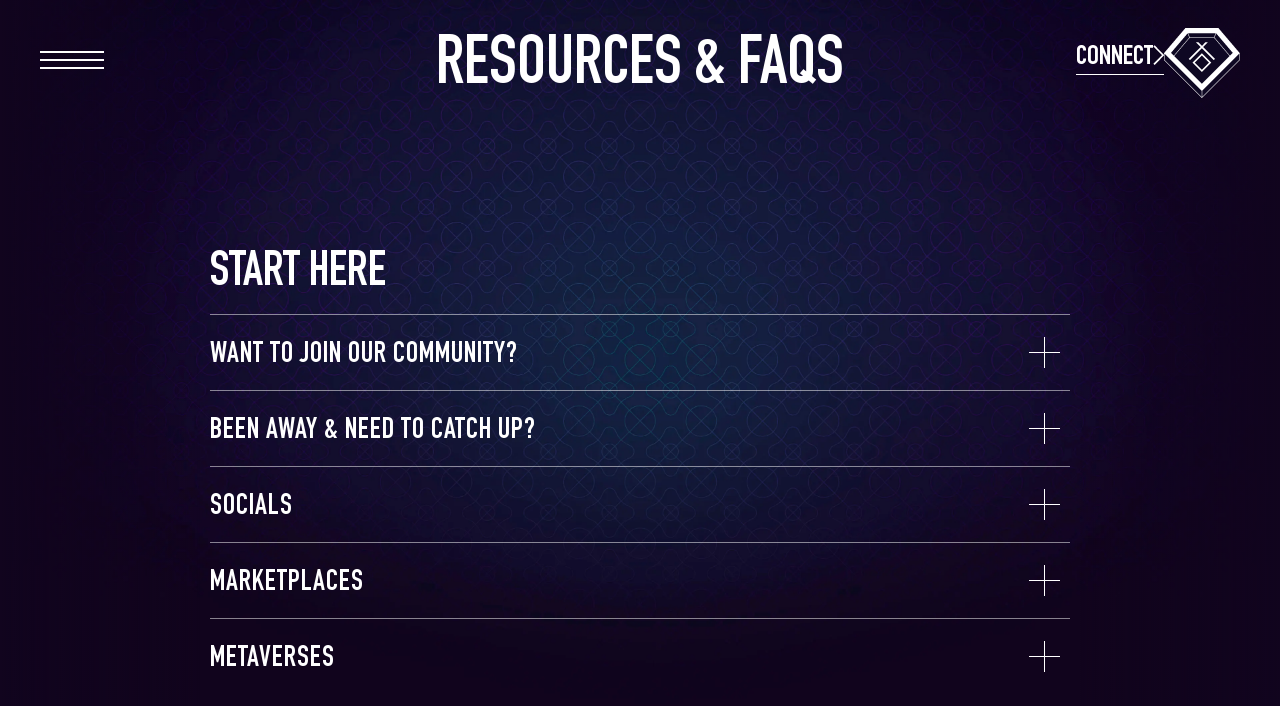

--- FILE ---
content_type: text/html; charset=utf-8
request_url: https://relics.xyz/faqs
body_size: 10086
content:
<!DOCTYPE html><html lang="en"><head><meta charSet="utf-8"/><title>Resources &amp; FAQs</title><meta name="viewport" content="width=device-width"/><meta property="og:title" content="RELICSxyz"/><meta name="twitter:title" content="RELICSxyz"/><meta name="twitter:card" content="summary_large_image"/><meta name="twitter:site" content="@RELICSxyz"/><meta name="description" content="Music culture for the Metaverse era"/><meta property="og:description" content="Music culture for the Metaverse era"/><meta name="twitter:description" content="Music culture for the Metaverse era"/><meta property="og:image" content="https://relics.xyz/images/preview.png"/><meta name="twitter:image" content="https://relics.xyz/images/preview.png"/><link rel="shortcut icon" href="/images/favicon.png" type="image/ico"/><meta name="next-head-count" content="13"/><link rel="preconnect" href="/" crossorigin="anonymous"/><link rel="preload" href="/_next/static/css/93510e1cb5459c7f.css" as="style"/><link rel="stylesheet" href="/_next/static/css/93510e1cb5459c7f.css" data-n-g=""/><link rel="preload" href="/_next/static/css/49b174e9c12bfc0e.css" as="style"/><link rel="stylesheet" href="/_next/static/css/49b174e9c12bfc0e.css" data-n-p=""/><link rel="preload" href="/_next/static/css/1c860684faa82ae0.css" as="style"/><link rel="stylesheet" href="/_next/static/css/1c860684faa82ae0.css" data-n-p=""/><noscript data-n-css=""></noscript><script defer="" nomodule="" src="/_next/static/chunks/polyfills-c67a75d1b6f99dc8.js" type="09a09b3ba650c470d24a7ed9-text/javascript"></script><script src="/_next/static/chunks/webpack-1ae94bbe9e7d03e2.js" defer="" type="09a09b3ba650c470d24a7ed9-text/javascript"></script><script src="/_next/static/chunks/framework-f6ee110c6a623aa3.js" defer="" type="09a09b3ba650c470d24a7ed9-text/javascript"></script><script src="/_next/static/chunks/main-4f3ca747b4d398e3.js" defer="" type="09a09b3ba650c470d24a7ed9-text/javascript"></script><script src="/_next/static/chunks/pages/_app-a8e4b694139fec2f.js" defer="" type="09a09b3ba650c470d24a7ed9-text/javascript"></script><script src="/_next/static/chunks/8247-750562c5ebe7bab1.js" defer="" type="09a09b3ba650c470d24a7ed9-text/javascript"></script><script src="/_next/static/chunks/4217-7380350c5df9b61d.js" defer="" type="09a09b3ba650c470d24a7ed9-text/javascript"></script><script src="/_next/static/chunks/7243-93ebd0838a5db256.js" defer="" type="09a09b3ba650c470d24a7ed9-text/javascript"></script><script src="/_next/static/chunks/pages/faqs-49c5de241134aa23.js" defer="" type="09a09b3ba650c470d24a7ed9-text/javascript"></script><script src="/_next/static/Z2jfR2WNTpZ0XROdXj2zj/_buildManifest.js" defer="" type="09a09b3ba650c470d24a7ed9-text/javascript"></script><script src="/_next/static/Z2jfR2WNTpZ0XROdXj2zj/_ssgManifest.js" defer="" type="09a09b3ba650c470d24a7ed9-text/javascript"></script></head><body><div id="__next"><div data-rk=""><style>[data-rk]{--rk-blurs-modalOverlay:blur(4px);--rk-fonts-body:-apple-system, BlinkMacSystemFont, "Segoe UI", Roboto, Helvetica, Arial, sans-serif, "Apple Color Emoji", "Segoe UI Emoji", "Segoe UI Symbol";--rk-radii-actionButton:4px;--rk-radii-connectButton:4px;--rk-radii-menuButton:4px;--rk-radii-modal:8px;--rk-radii-modalMobile:8px;--rk-colors-accentColor:#3898FF;--rk-colors-accentColorForeground:#FFF;--rk-colors-actionButtonBorder:rgba(255, 255, 255, 0.04);--rk-colors-actionButtonBorderMobile:rgba(255, 255, 255, 0.08);--rk-colors-actionButtonSecondaryBackground:rgba(255, 255, 255, 0.08);--rk-colors-closeButton:rgba(224, 232, 255, 0.6);--rk-colors-closeButtonBackground:rgba(255, 255, 255, 0.08);--rk-colors-connectButtonBackground:#1A1B1F;--rk-colors-connectButtonBackgroundError:#FF494A;--rk-colors-connectButtonInnerBackground:linear-gradient(0deg, rgba(255, 255, 255, 0.075), rgba(255, 255, 255, 0.15));--rk-colors-connectButtonText:#FFF;--rk-colors-connectButtonTextError:#FFF;--rk-colors-connectionIndicator:#30E000;--rk-colors-downloadBottomCardBackground:linear-gradient(126deg, rgba(0, 0, 0, 0) 9.49%, rgba(120, 120, 120, 0.2) 71.04%), #1A1B1F;--rk-colors-downloadTopCardBackground:linear-gradient(126deg, rgba(120, 120, 120, 0.2) 9.49%, rgba(0, 0, 0, 0) 71.04%), #1A1B1F;--rk-colors-error:#FF494A;--rk-colors-generalBorder:rgba(255, 255, 255, 0.08);--rk-colors-generalBorderDim:rgba(255, 255, 255, 0.04);--rk-colors-menuItemBackground:rgba(224, 232, 255, 0.1);--rk-colors-modalBackdrop:rgba(0, 0, 0, 0.5);--rk-colors-modalBackground:#1A1B1F;--rk-colors-modalBorder:rgba(255, 255, 255, 0.08);--rk-colors-modalText:#FFF;--rk-colors-modalTextDim:rgba(224, 232, 255, 0.3);--rk-colors-modalTextSecondary:rgba(255, 255, 255, 0.6);--rk-colors-profileAction:rgba(224, 232, 255, 0.1);--rk-colors-profileActionHover:rgba(224, 232, 255, 0.2);--rk-colors-profileForeground:rgba(224, 232, 255, 0.05);--rk-colors-selectedOptionBorder:rgba(224, 232, 255, 0.1);--rk-colors-standby:#FFD641;--rk-shadows-connectButton:0px 4px 12px rgba(0, 0, 0, 0.1);--rk-shadows-dialog:0px 8px 32px rgba(0, 0, 0, 0.32);--rk-shadows-profileDetailsAction:0px 2px 6px rgba(37, 41, 46, 0.04);--rk-shadows-selectedOption:0px 2px 6px rgba(0, 0, 0, 0.24);--rk-shadows-selectedWallet:0px 2px 6px rgba(0, 0, 0, 0.24);--rk-shadows-walletLogo:0px 2px 16px rgba(0, 0, 0, 0.16);}</style><div class="Layout_layout__heU11"><div class="Layout_inner__OHVPb"><div class=""><nav class="Nav Nav_nav__qW6YP"><button type="button" class="Nav_controls__LaIXX"><div></div><span>Close</span></button><div class="Nav_inner__uObfq"><div class="Nav_navLinks__h2Wf1"><ul class="Nav_primaryLinks__wPOMH"><li><a href="/">Home</a></li><li><a href="/roblox">Roblox</a></li><li><a href="/idols">Idols</a></li><li><a href="/ugc-idols">UGC Idols</a></li><li><a href="/?slide=5">Idol Music Player</a></li><li><a href="/#">Get Notified</a></li></ul><ul class="Nav_secondaryLinks__y6NqL"><li><a href="/faqs">Resources + FAQs</a></li><li><a href="/terms">Terms &amp; Conditions</a></li><li><a href="/privacy">Privacy Policy</a></li><li><a href="/redeem">Redeem a Relics Ticket</a></li></ul></div><div class="Nav_navFooter__HAA_X"><div class="Nav_iconLinks__pjV1D"><a href="/cdn-cgi/l/email-protection#5f322a2c363c1f2d3a33363c2c71272625"><svg viewBox="0 0 100 100" fill="none" xmlns="http://www.w3.org/2000/svg" class="Nav_email__DaIkp"><path style="fill:var(--iconFill, #fff)" d="M10 22v55.66h79.92V22H10Zm69.76 6.72-29.8 23.7-.3-.24-29.5-23.46h59.6Zm3.64 42.2H16.5V34.3l33.44 26.58 33.46-26.6v36.64Z"></path></svg></a><a target="_blank" href="https://twitter.com/RELICSxyz"><svg viewBox="0 0 100 101" fill="none" xmlns="http://www.w3.org/2000/svg" class="Nav_twitter__6l9Dy"><path style="fill:var(--iconFill, #fff)" d="M81.92 32.86c.02.72.04 1.46.04 2.2 0 22.32-16.98 48.06-48.06 48.06-9.54 0-18.42-2.78-25.9-7.6 1.32.16 2.66.24 4.02.24 7.92 0 15.2-2.7 20.98-7.24-7.4-.14-13.62-5.02-15.78-11.74 1.02.2 2.08.3 3.18.3 1.52 0 3.04-.2 4.44-.6-7.72-1.54-13.56-8.36-13.56-16.56v-.22c2.26 1.28 4.88 2.02 7.66 2.1a16.86 16.86 0 0 1-7.52-14.06c0-3.08.84-6 2.28-8.48 8.32 10.22 20.78 16.94 34.82 17.66-.28-1.24-.44-2.52-.44-3.86 0-9.32 7.56-16.88 16.9-16.88 4.86 0 9.24 2.06 12.32 5.32 3.86-.76 7.48-2.16 10.74-4.1a17.002 17.002 0 0 1-7.44 9.36c3.42-.4 6.68-1.32 9.7-2.66a34.626 34.626 0 0 1-8.42 8.74l.04.02Z"></path></svg></a><a target="_blank" href="https://discord.com/invite/relicsxyz"><svg viewBox="0 0 100 101" fill="none" xmlns="http://www.w3.org/2000/svg" class="Nav_discord__Rkz8b"><path style="fill:var(--iconFill, #fff)" d="M79.11 23.585a69.483 69.483 0 0 0-17.098-5.28.26.26 0 0 0-.275.128c-.739 1.308-1.556 3.014-2.13 4.355-6.456-.962-12.879-.962-19.203 0-.573-1.37-1.42-3.047-2.162-4.355a.27.27 0 0 0-.275-.129 69.29 69.29 0 0 0-17.098 5.281.244.244 0 0 0-.112.096C9.867 39.883 6.884 55.686 8.347 71.294c.007.076.05.15.11.196C15.64 76.744 22.6 79.934 29.43 82.049a.272.272 0 0 0 .295-.097 49.555 49.555 0 0 0 4.291-6.95.264.264 0 0 0-.146-.369 45.967 45.967 0 0 1-6.552-3.11.268.268 0 0 1-.026-.445c.44-.329.88-.67 1.3-1.016a.26.26 0 0 1 .272-.036c13.747 6.25 28.63 6.25 42.215 0a.26.26 0 0 1 .275.033c.42.345.861.69 1.305 1.02a.268.268 0 0 1-.023.444 43.137 43.137 0 0 1-6.556 3.107.266.266 0 0 0-.142.372 55.64 55.64 0 0 0 4.287 6.947.267.267 0 0 0 .295.1c6.864-2.115 13.823-5.305 21.008-10.56a.268.268 0 0 0 .11-.192c1.75-18.044-2.934-33.717-12.42-47.612a.213.213 0 0 0-.11-.1ZM36.07 61.791c-4.139 0-7.549-3.784-7.549-8.431 0-4.648 3.344-8.431 7.55-8.431 4.237 0 7.614 3.817 7.548 8.43 0 4.648-3.344 8.432-7.549 8.432Zm27.912 0c-4.14 0-7.55-3.784-7.55-8.431 0-4.648 3.345-8.431 7.55-8.431 4.238 0 7.615 3.817 7.549 8.43 0 4.648-3.311 8.432-7.55 8.432Z"></path></svg></a><a target="_blank" href="https://linktr.ee/relicsxyz"><svg viewBox="0 0 1176 238" xmlns="http://www.w3.org/2000/svg" class="Nav_linktree__rLE_Q"><path style="fill:var(--iconFill, #fff)" d="M0 25.533h33.726v177.269h93.479v31.186H0V25.533Zm160.564 0c11.547 0 21.078 8.936 21.078 20.426 0 11.672-9.531 20.973-21.078 20.973-11.731 0-21.079-9.301-21.079-20.973 0-11.49 9.348-20.426 21.079-20.426ZM144.067 83.71h32.443v150.278h-32.443V83.71Zm51.505 0h32.443v20.791c9.531-15.867 26.027-24.803 47.839-24.803 35.192 0 57.187 27.356 57.187 70.762v83.528h-32.443v-80.61c0-28.086-12.28-43.953-34.642-43.953-24.377 0-37.941 16.596-37.941 46.688v77.875h-32.443V83.71Zm154.515-58.177h32.443V157.39l60.486-73.497h40.691l-64.519 75.138 64.519 74.957h-40.691l-60.486-73.315v73.315h-32.443V25.533ZM496.354 45.41h32.993v38.3h38.491v26.808h-38.491v77.328c0 9.848 6.048 15.866 15.396 15.866h21.629v30.275h-26.028c-28.227 0-43.99-16.596-43.99-46.141V45.411Zm88.146 38.3h30.077v18.602c8.065-14.226 21.445-22.615 37.942-22.615 4.949 0 7.698.183 11.364 1.46v30.091c-2.2-.547-5.499-1.094-12.097-1.094-23.828 0-37.025 19.879-37.025 54.348v69.485h-32.443V83.71h2.182Zm155.082-4.013c35.742 0 74.417 21.52 74.417 82.616v4.377H697.792c2.566 26.809 18.146 41.582 44.173 41.582 18.696 0 34.642-10.031 38.125-24.074h32.992C809.783 214.291 778.44 238 741.965 238c-46.739 0-76.066-30.274-76.066-79.333 0-43.406 28.41-78.969 73.683-78.969Zm39.958 60.184c-4.582-18.602-19.246-30.274-39.774-30.274-19.796 0-33.726 12.036-39.225 30.274h78.999Zm122.622-60.184c35.742 0 74.416 21.52 74.416 82.616v4.377H860.372c2.566 26.809 18.145 41.582 44.173 41.582 18.696 0 34.642-10.031 38.124-24.074h32.993C972.363 214.291 941.02 238 904.545 238c-46.74 0-76.066-30.274-76.066-79.333 0-43.406 28.227-78.969 73.683-78.969Zm39.774 60.184c-4.582-18.602-19.245-30.274-39.957-30.274-19.796 0-33.726 12.036-39.225 30.274h79.182Zm42.707-60.731h57.917l-41.24-39.028 22.73-23.162 39.23 40.123V0h34.09v57.084l39.22-40.123 22.73 23.162-41.24 39.028H1176v32.28h-58.29l41.43 40.123-22.73 22.615-56.27-56.354-56.27 56.354-22.73-22.615 41.42-40.123h-58.283v-32.28h.366Zm78.817 78.421h34.09v76.598h-34.09v-76.598Z"></path></svg></a></div><div class="Nav_copyright__syJcJ">© RELICSxyz INC <!-- -->2025</div></div></div></nav><div class="Header_header__Z8PUO"><div class="Header_inner__tfr0u"><div class=""><button class="Header_connectButton__nXzPR"><div class="Header_inner__tfr0u"><span>Connect</span><svg viewBox="0 0 10 18" fill="none" xmlns="http://www.w3.org/2000/svg" class="Header_caret__rqVwk"><path d="m.91.8 8.32 8.33-8.32 8.32" stroke="#fff" stroke-miterlimit="10"></path></svg><div class="Header_line__EKW8Y"></div></div></button></div><div class="Header_gemstone__9IYe_"><a href="/"><svg viewBox="0 0 89 82" fill="none" xmlns="http://www.w3.org/2000/svg"><path d="M88.16 29.61 63.4.55H25.36L.59 29.61v8.01L44.38 81.4l43.78-43.78v-8.01Z" fill="#0E0823"></path><path d="m30.37 37.65 14.01-14.01 14.01 14.01 1.36-1.36-14.01-14.01 5.59-5.6h-2.72l-4.23 4.24-4.24-4.24h-2.72l5.6 5.6-14.01 14.01 1.36 1.36Z" fill="#fff"></path><path d="m33.3 40.58 11.08 11.08 11.08-11.08L44.38 29.5 33.3 40.58Zm11.08 8.36-8.36-8.36 8.36-8.36 8.36 8.36-8.36 8.36Z" fill="#fff"></path><path d="M63.65 0H25.1L0 29.45v8.12l44.38 44.37 44.38-44.37v-8.12L63.65 0Zm-5.04 10.91H30.14l-1.95-4.9h32.37l-1.95 4.9Zm-28.51.59h28.56l18.2 21.36-32.48 32.48-32.49-32.49L30.1 11.49v.01Zm50.48 17.64-3.31 3.31-18.13-21.29 1.95-4.9 19.48 22.87.01.01ZM27.66 6.26l1.95 4.9-18.13 21.27-3.31-3.31L27.66 6.26ZM.59 30.04l43.5 43.5v7.3L.59 37.34v-7.3Zm44.08 50.79v-7.3l43.5-43.49v7.3l-43.5 43.5v-.01Z" fill="#fff"></path></svg></a></div></div></div></div><main class="Layout_main__mRH48"><div class="Interior_interior__y2sgz"><div class="Interior_title__ow2qM">Resources &amp; FAQs</div><div class="Interior_interiorInner__vb1rM"><div class="PlainContent_plainContent__3EVK6"><div class="PlainContent_bg___UpCf"><div class="PlainContent_bgInner__7MpWF"><img alt="" srcSet="/_next/image?url=%2F_next%2Fstatic%2Fmedia%2Ffaqs-bg.b04d1230.jpg&amp;w=3840&amp;q=75 1x" src="/_next/image?url=%2F_next%2Fstatic%2Fmedia%2Ffaqs-bg.b04d1230.jpg&amp;w=3840&amp;q=75" width="3840" height="2245" decoding="async" data-nimg="1" loading="lazy" style="color:transparent"/></div></div><div class="PlainContent_inner___3mvX"><div class="Faqs_faqs__dV0wD"><div class="Faqs_list__uHU7Q"><div id="resources"></div><div class="Faqs_title__Jet7w">Start Here</div><div><div class="Faqs_item__enME5"><button class="Faqs_title__Jet7w">Want to join our community?</button><div class="Faqs_content__P4OI_"><p>See the ways you can <a href="/faqs#get-involved">Get Involved</a> here.</p></div></div><div class="Faqs_item__enME5"><button class="Faqs_title__Jet7w">Been away &amp; need to catch up?</button><div class="Faqs_content__P4OI_"><p>See how to <a href="/faqs#stay-in-the-loop">stay in the loop</a></p><p>Check out other sections of this Resources page for additional information. Always feel free to pop into our <a href="https://discord.gg/relicsxyz">Discord</a> <!-- -->and ask specific questions!</p></div></div><div class="Faqs_item__enME5"><button class="Faqs_title__Jet7w">Socials</button><div class="Faqs_content__P4OI_"><ul><li><a href="/faqs#">Newsletter</a></li><li><a target="_blank" href="https://twitter.com/RELICSxyz">Twitter</a></li><li><a target="_blank" href="https://discord.gg/relicsxyz">Discord</a></li><li><a target="_blank" href="https://mirror.xyz/0x74ccDA2A4D8A086AB75C7C7A0E0D72D62A57Ba86">Blog (Mirror)</a></li></ul></div></div><div class="Faqs_item__enME5"><button class="Faqs_title__Jet7w">Marketplaces</button><div class="Faqs_content__P4OI_"><ul><li><a target="_blank" href="/#">UGC IDOLS on Roblox (coming soon)</a></li><li><a target="_blank" href="https://opensea.io/collection/relicsxyz">RELICS on OpenSea</a></li><li><a target="_blank" href="https://opensea.io/collection/genesisidol">GENESIS IDOLS on OpenSea</a></li><li><a target="_blank" href="https://niftygateway.com/marketplace/collection/0xcebcf9c6fe1366ed0d79eec6e2e44824a4c408ad?page=1">S1 Tickets on Nifty Gateway</a></li><li><a target="_blank" href="https://opensea.io/collection/relics-tickets-monstercat">S1 Tickets on OpenSea</a></li></ul></div></div><div class="Faqs_item__enME5"><button class="Faqs_title__Jet7w">Metaverses</button><div class="Faqs_content__P4OI_"><ul><li><a target="_blank" href="https://decentraland.org/">Decentraland</a></li></ul></div></div></div></div><div class="Faqs_list__uHU7Q"><div id="faq"></div><div class="Faqs_title__Jet7w">Frequently Asked Questions</div><div><div class="Faqs_item__enME5"><button class="Faqs_title__Jet7w">General</button><div class="Faqs_content__P4OI_"><h2>I&#x27;d like to get involved, how do I start?</h2><p>Whether you&#x27;re a collector, or a community member on <a href="https://discord.gg/relicsxyz" target="__blank" rel="noreferrer noopener">Discord</a> or <a href="https://twitter.com/RELICSxyz" target="__blank" rel="noreferrer noopener">Twitter</a>, anyone can be a part of the RELICSxyz fam. Head to <a href="https://relics.xyz/faqs#get-involved" target="__blank" rel="noreferrer noopener">GET INVOLVED</a> to learn more.</p><h2>I just purchased a RELIC or IDOL. Now what?</h2><p>Welcome to the fam! Our <a href="https://relics.xyz/faqs#new-owner-guide" target="__blank" rel="noreferrer noopener">NEW OWNER GUIDE</a> has you covered.</p><h2>What is RELICSxyz, the company?</h2><p>Music is essential to your virtual life. RELICSxyz provides complete copyright-licensed, visual songs and virtual music players for Metaverse worlds; in the form of RELICS and IDOLS in Web3, and UGC IDOLS in Web2 on Roblox. Our Metaverse-ready collectibles will make your virtual spaces come alive, and give your avatars a sonic style. Come find your Metaverse anthem.</p><h2>What is a RELIC?</h2><p>RELICS are playable visual music records. They are an audiovisual collectible in the form of ERC-721 non-fungible tokens. RELICS upgrade over time. This upgrade is a dynamic property that represents a song&#x27;s performance in the real world. This is the equivalent of a “Platinum record” award, but in Web3. Currently you can purchase Season 1 of RELICS on the secondary market, with more seasons to be announced soon. RELICS can be played on IDOLS. RELICS can also be played on their own as a soundtrack within Web3, or, when not in “on mode” also act as unique pieces of art designed by some of the most celebrated artists in Web3.</p><h2>What is an IDOL?</h2><p>IDOLS are sound systems for the Metaverse. RELICS play on IDOLS, which is similar to a song playing on a record player or virtual iPod. Currently GENESIS IDOLS are available for purchase on the secondary market, with the IDOL II by Raf Grassetti being available for purchase in 2023, and more editions of the IDOL to be announced soon.</p><h2>How can I stay up to date on everything RELICSxyz?</h2><p>Read our blog and follow our socials below.</p><ul><li><a href="https://relics.xyz/faqs#" target="__blank" rel="noreferrer noopener">Newsletter</a></li><li><a href="https://twitter.com/RELICSxyz" target="__blank" rel="noreferrer noopener">Twitter</a></li><li><a href="https://discord.gg/relicsxyz" target="__blank" rel="noreferrer noopener">Discord</a></li><li><a href="https://mirror.xyz/0x74ccDA2A4D8A086AB75C7C7A0E0D72D62A57Ba86" target="__blank" rel="noreferrer noopener">Blog (Mirror)</a></li></ul></div></div><div class="Faqs_item__enME5"><button class="Faqs_title__Jet7w">Metaverse Integrations</button><div class="Faqs_content__P4OI_"><h2>What Metaverses are you integrated with?</h2><p>Currently, IDOLS can be added to Decentraland. When paired with IDOLS, RELICS can also be added to Decentraland to provide a soundtrack for your Metaverse life. We also have a selection of UGC IDOLS available in the Roblox Marketplace.</p><h2>How do I integrate my IDOL into Decentraland?</h2><p>Join our <a href="https://discord.gg/relicsxyz" target="__blank" rel="noreferrer noopener">Discord</a> &amp; visit the #idol-files channel (you must verify your IDOL before you are able to view this page) to view a step-by-step guide. Currently, you are able to integrate GENESIS IDOLS, with the IDOL II by Raf Grassetti integration coming soon.</p><h2>Do you plan to be involved with more Metaverses?</h2><p>Yes, we have plans to become integrated with more Metaverses &amp; games in the future! Stay tuned!</p></div></div><div class="Faqs_item__enME5"><button class="Faqs_title__Jet7w">Technology</button><div class="Faqs_content__P4OI_"><h2>How are RELICS and IDOLS stored?</h2><p>RELICS and IDOLS are both ERC-721 NFTs. The media files linked to the RELIC NFTs are stored both on Arweave (decentralized) and our centralized backend for ultimate security</p><h2>What type of NFT is a RELIC?</h2><p>ERC-721 on the Ethereum blockchain.</p><h2>What type of NFT is an IDOL?</h2><p>ERC-721 on the Ethereum blockchain.</p><h2>What is dynamic rarity?</h2><p>RELICS (songs) upgrade in rarity as the associated song&#x27;s performance increases, which displays dynamically on each NFT. This upgrade is a dynamic property that represents a song&#x27;s performance in the real world. This is the equivalent of a “Platinum record” award but in Web3</p></div></div><div class="Faqs_item__enME5"><button class="Faqs_title__Jet7w">Collectibles</button><div class="Faqs_content__P4OI_"><h2>How can I buy a RELIC or IDOL?</h2><p><a href="https://opensea.io/collection/relicsxyz" target="__blank" rel="noreferrer noopener">RELICS</a> and <a href="#" target="__blank" rel="noreferrer noopener">GENESIS IDOLS</a> were initially minted in 2022, so they are now only available to purchase on secondary marketplaces like OpenSea. The IDOL II by Raf Grassetti will be available to mint for select collectors in 2023, with more editions to be announced soon.</p><h2>How can I buy a Season 1 Ticket?</h2><p>Season 1 Tickets can be used to redeem for a Season 1 RELIC. You can purchase Season 1 tickets on <a href="https://niftygateway.com/marketplace/collection/0xcebcf9c6fe1366ed0d79eec6e2e44824a4c408ad?page=1" target="__blank" rel="noreferrer noopener">Nifty Gateway&#x27;s secondary market</a> and <a href="https://opensea.io/collection/relics-tickets-monstercat" target="__blank" rel="noreferrer noopener">OpenSea</a> which can be redeemed for RELICS on our website <a href="https://redeem.relics.xyz/#packs" target="__blank" rel="noreferrer noopener">here</a>. You can also just purchase a RELIC on the secondary market directly <a href="https://opensea.io/collection/relicsxyz" target="__blank" rel="noreferrer noopener">here</a>.</p><h2>What are IDOLS used for?</h2><p>IDOLS are digital world-ready music players. IDOLS are Metaverse sound systems for virtual environments. IDOLS also act as unique pieces of art when not in “on mode”. Currently, IDOLS have the ability to be dragged and dropped into Metaverses like Decentraland, with more exciting integrations to be announced in the coming year.</p><h2>What are RELICS used for?</h2><p>RELICS are playable visual music records. When paired with our IDOLS, RELICS provide your soundtrack for your Metaverse adventures.</p><h2>Will there be future RELICS and IDOL collections?</h2><p>Yes. The IDOL II by Raf Grassetti will be available for mint in Winter 2023, with more editions of the IDOL coming very soon. We also plan to launch Season 2 of RELICS in the coming year. Stay tuned.</p><h2>What is the difference between the GENESIS IDOL and the IDOL II by Raf Grassetti?</h2><p>The GENESIS IDOL was the first ever IDOL. It will receive a free RELIC for each season of RELICS. It is our grail. The IDOL II is our follow-up IDOL and is designed by Raf Grassetti. Though the IDOL II doesn&#x27;t include free RELICS, it is a revolutionary product designed by one of the greatest artists in the world. Outside of the free RELICS, both functionally work the same.</p><h2>How can I buy a UGC IDOLS created by RELICSxyz in Roblox?</h2><p>Coming soon</p><h2>Will there be more UGC IDOLS available for purchase in the future?</h2><ul><li>Yes! It’s our hope to fill Roblox with many different versions of sonic style for your avatar. Stay tuned to our <a href="https://twitter.com/RELICSxyz" target="__blank" rel="noreferrer noopener">Twitter</a> for updates on which games you’ll see us pop up in next.</li></ul></div></div></div></div><div class="Faqs_list__uHU7Q"><div id="get-involved"></div><div class="Faqs_title__Jet7w">Get Involved</div><div><div class="Faqs_item__enME5"><button class="Faqs_title__Jet7w">Join the Fam</button><div class="Faqs_content__P4OI_"><p>Whether you are a collector, a fan, or contributor (or all three), anyone can be a member of the RELICSxyz community.</p></div></div><div class="Faqs_item__enME5"><button class="Faqs_title__Jet7w">Be a Collector</button><div class="Faqs_content__P4OI_"><p>Own a piece of the RELICSxyz ecosystem by collecting our NFTs or UGCs. Currently available collections include:</p><ul><li>RELICS NFTs</li><li>IDOLS NFTs</li><li>Roblox UGC IDOLS</li></ul></div></div><div class="Faqs_item__enME5"><button class="Faqs_title__Jet7w">Be a Community Member</button><div class="Faqs_content__P4OI_"><p>You don&#x27;t have to own a RELIC, IDOL or UGC IDOL to be a part of the RELICSxyz fam. Anyone can follow the story and engage with the community. Here is how to best experience:</p><ul><li>Join the conversation on<!-- --> <a target="_blank" href="https://discord.gg/relicsxyz">Discord</a>.</li><li>Stay in touch by subscribing to and following our<!-- --> <a target="_blank" href="https://twitter.com/RELICSxyz">Twitter</a> <!-- -->and<!-- --> <a href="/faqs#">Newsletter</a>. If you&#x27;re new, check out our<!-- --> <a target="_blank" href="https://mirror.xyz/0x74ccDA2A4D8A086AB75C7C7A0E0D72D62A57Ba86">Blog</a> <!-- -->for a little RELICSxyz history.</li></ul></div></div></div></div><div class="Faqs_list__uHU7Q"><div id="stay-in-the-loop"></div><div class="Faqs_title__Jet7w">Stay in the Loop</div><div><div class="Faqs_item__enME5"><button class="Faqs_title__Jet7w">Overview</button><div class="Faqs_content__P4OI_"><p>Things at RELICSxyz move quickly. If you need to catch up on all things RELICS here is the TL;DR of it.</p><ul><li>Check for major announcements on our<!-- --> <a target="_blank" href="https://mirror.xyz/0x74ccDA2A4D8A086AB75C7C7A0E0D72D62A57Ba86">Blog</a>.</li><li>Make sure you&#x27;re subscribed to our<!-- --> <a href="/faqs#">Newsletter</a>.</li><li>Browse the #announcements, #press-announcements and #chat channels in<!-- --> <a target="_blank" href="https://discord.gg/relicsxyz">Discord</a> <!-- -->for information.</li><li>Catch up on RELICSxyz<!-- --> <a target="_blank" href="https://twitter.com/RELICSxyz">Twitter</a>.</li></ul><p>If you have questions, feel free to ask in<!-- --> <a target="_blank" href="https://discord.gg/relicsxyz">Discord</a> <!-- -->or on<!-- --> <a target="_blank" href="https://twitter.com/RELICSxyz">Twitter</a>. The moderators and community are always happy to help.</p></div></div></div></div><div class="Faqs_list__uHU7Q"><div id="new-owner-guide"></div><div class="Faqs_title__Jet7w">New Owner Guide</div><div><div class="Faqs_item__enME5"><button class="Faqs_title__Jet7w">Welcome!</button><div class="Faqs_content__P4OI_"><p>Here is the TL;DR on what you should do next:</p><ul><li>Subscribe to our<!-- --> <a href="/faqs#">Newsletter</a></li><li>Follow our<!-- --> <a target="_blank" href="https://twitter.com/RELICSxyz">Twitter</a></li><li>Read our<!-- --> <a target="_blank" href="https://mirror.xyz/0x74ccDA2A4D8A086AB75C7C7A0E0D72D62A57Ba86">Blog</a></li><li>Join our<!-- --> <a target="_blank" href="https://discord.gg/relicsxyz">Discord</a> <!-- -->and introduce yourself &amp; ask questions</li><li>Use our<!-- --> <a target="_blank" href="/faqs#resources">Resources</a> <!-- -->to explore other areas of the RELICSxyz ecosystem.</li></ul></div></div></div></div></div></div></div><div class="Resources_resources__orLge"><div class="Resources_inner__0JX1k"><div class="Resources_handle__PyphV"><button><svg viewBox="0 0 19 18" fill="none" xmlns="http://www.w3.org/2000/svg"><path d="m1.35 17.04 8.33-8.33L18 17.04" stroke="#fff" stroke-miterlimit="10"></path><path d="M1.35 9.03 9.68.71 18 9.03" stroke="#fff" stroke-miterlimit="10"></path></svg><span class="Resources_open__f2m8m">Resources</span></button></div><div class="Resources_links__pZa3z"><div class="Resources_secondaryLinks___Ya25"><a href="/terms">Terms &amp; Conditions</a></div><div class="Resources_primaryLinks__IdvQG"><a href="/faqs">Resources + FAQs</a></div><div class="Resources_tertiaryLinks__vQuyp"><div class="Resources_inner__0JX1k"><div class="Resources_iconLinks__mNnyD"><a href="/cdn-cgi/l/email-protection#2b465e5842486b594e4742485805535251"><svg viewBox="0 0 100 100" fill="none" xmlns="http://www.w3.org/2000/svg" class="Resources_email__kaUM4"><path style="fill:var(--iconFill, #fff)" d="M10 22v55.66h79.92V22H10Zm69.76 6.72-29.8 23.7-.3-.24-29.5-23.46h59.6Zm3.64 42.2H16.5V34.3l33.44 26.58 33.46-26.6v36.64Z"></path></svg></a><a target="_blank" href="https://twitter.com/RELICSxyz"><svg viewBox="0 0 100 101" fill="none" xmlns="http://www.w3.org/2000/svg" class="Resources_twitter__WrBeq"><path style="fill:var(--iconFill, #fff)" d="M81.92 32.86c.02.72.04 1.46.04 2.2 0 22.32-16.98 48.06-48.06 48.06-9.54 0-18.42-2.78-25.9-7.6 1.32.16 2.66.24 4.02.24 7.92 0 15.2-2.7 20.98-7.24-7.4-.14-13.62-5.02-15.78-11.74 1.02.2 2.08.3 3.18.3 1.52 0 3.04-.2 4.44-.6-7.72-1.54-13.56-8.36-13.56-16.56v-.22c2.26 1.28 4.88 2.02 7.66 2.1a16.86 16.86 0 0 1-7.52-14.06c0-3.08.84-6 2.28-8.48 8.32 10.22 20.78 16.94 34.82 17.66-.28-1.24-.44-2.52-.44-3.86 0-9.32 7.56-16.88 16.9-16.88 4.86 0 9.24 2.06 12.32 5.32 3.86-.76 7.48-2.16 10.74-4.1a17.002 17.002 0 0 1-7.44 9.36c3.42-.4 6.68-1.32 9.7-2.66a34.626 34.626 0 0 1-8.42 8.74l.04.02Z"></path></svg></a><a target="_blank" href="https://discord.com/invite/relicsxyz"><svg viewBox="0 0 100 101" fill="none" xmlns="http://www.w3.org/2000/svg" class="Resources_discord__ETyTB"><path style="fill:var(--iconFill, #fff)" d="M79.11 23.585a69.483 69.483 0 0 0-17.098-5.28.26.26 0 0 0-.275.128c-.739 1.308-1.556 3.014-2.13 4.355-6.456-.962-12.879-.962-19.203 0-.573-1.37-1.42-3.047-2.162-4.355a.27.27 0 0 0-.275-.129 69.29 69.29 0 0 0-17.098 5.281.244.244 0 0 0-.112.096C9.867 39.883 6.884 55.686 8.347 71.294c.007.076.05.15.11.196C15.64 76.744 22.6 79.934 29.43 82.049a.272.272 0 0 0 .295-.097 49.555 49.555 0 0 0 4.291-6.95.264.264 0 0 0-.146-.369 45.967 45.967 0 0 1-6.552-3.11.268.268 0 0 1-.026-.445c.44-.329.88-.67 1.3-1.016a.26.26 0 0 1 .272-.036c13.747 6.25 28.63 6.25 42.215 0a.26.26 0 0 1 .275.033c.42.345.861.69 1.305 1.02a.268.268 0 0 1-.023.444 43.137 43.137 0 0 1-6.556 3.107.266.266 0 0 0-.142.372 55.64 55.64 0 0 0 4.287 6.947.267.267 0 0 0 .295.1c6.864-2.115 13.823-5.305 21.008-10.56a.268.268 0 0 0 .11-.192c1.75-18.044-2.934-33.717-12.42-47.612a.213.213 0 0 0-.11-.1ZM36.07 61.791c-4.139 0-7.549-3.784-7.549-8.431 0-4.648 3.344-8.431 7.55-8.431 4.237 0 7.614 3.817 7.548 8.43 0 4.648-3.344 8.432-7.549 8.432Zm27.912 0c-4.14 0-7.55-3.784-7.55-8.431 0-4.648 3.345-8.431 7.55-8.431 4.238 0 7.615 3.817 7.549 8.43 0 4.648-3.311 8.432-7.55 8.432Z"></path></svg></a><a target="_blank" href="https://linktr.ee/relicsxyz"><svg viewBox="0 0 1176 238" xmlns="http://www.w3.org/2000/svg" class="Resources_linktree__mJBBl"><path style="fill:var(--iconFill, #fff)" d="M0 25.533h33.726v177.269h93.479v31.186H0V25.533Zm160.564 0c11.547 0 21.078 8.936 21.078 20.426 0 11.672-9.531 20.973-21.078 20.973-11.731 0-21.079-9.301-21.079-20.973 0-11.49 9.348-20.426 21.079-20.426ZM144.067 83.71h32.443v150.278h-32.443V83.71Zm51.505 0h32.443v20.791c9.531-15.867 26.027-24.803 47.839-24.803 35.192 0 57.187 27.356 57.187 70.762v83.528h-32.443v-80.61c0-28.086-12.28-43.953-34.642-43.953-24.377 0-37.941 16.596-37.941 46.688v77.875h-32.443V83.71Zm154.515-58.177h32.443V157.39l60.486-73.497h40.691l-64.519 75.138 64.519 74.957h-40.691l-60.486-73.315v73.315h-32.443V25.533ZM496.354 45.41h32.993v38.3h38.491v26.808h-38.491v77.328c0 9.848 6.048 15.866 15.396 15.866h21.629v30.275h-26.028c-28.227 0-43.99-16.596-43.99-46.141V45.411Zm88.146 38.3h30.077v18.602c8.065-14.226 21.445-22.615 37.942-22.615 4.949 0 7.698.183 11.364 1.46v30.091c-2.2-.547-5.499-1.094-12.097-1.094-23.828 0-37.025 19.879-37.025 54.348v69.485h-32.443V83.71h2.182Zm155.082-4.013c35.742 0 74.417 21.52 74.417 82.616v4.377H697.792c2.566 26.809 18.146 41.582 44.173 41.582 18.696 0 34.642-10.031 38.125-24.074h32.992C809.783 214.291 778.44 238 741.965 238c-46.739 0-76.066-30.274-76.066-79.333 0-43.406 28.41-78.969 73.683-78.969Zm39.958 60.184c-4.582-18.602-19.246-30.274-39.774-30.274-19.796 0-33.726 12.036-39.225 30.274h78.999Zm122.622-60.184c35.742 0 74.416 21.52 74.416 82.616v4.377H860.372c2.566 26.809 18.145 41.582 44.173 41.582 18.696 0 34.642-10.031 38.124-24.074h32.993C972.363 214.291 941.02 238 904.545 238c-46.74 0-76.066-30.274-76.066-79.333 0-43.406 28.227-78.969 73.683-78.969Zm39.774 60.184c-4.582-18.602-19.245-30.274-39.957-30.274-19.796 0-33.726 12.036-39.225 30.274h79.182Zm42.707-60.731h57.917l-41.24-39.028 22.73-23.162 39.23 40.123V0h34.09v57.084l39.22-40.123 22.73 23.162-41.24 39.028H1176v32.28h-58.29l41.43 40.123-22.73 22.615-56.27-56.354-56.27 56.354-22.73-22.615 41.42-40.123h-58.283v-32.28h.366Zm78.817 78.421h34.09v76.598h-34.09v-76.598Z"></path></svg></a></div><div class="Resources_copyright__CIt1n">© RELICSxyz INC <!-- -->2025</div></div></div></div></div></div></div></div></main></div></div></div></div><script data-cfasync="false" src="/cdn-cgi/scripts/5c5dd728/cloudflare-static/email-decode.min.js"></script><script id="__NEXT_DATA__" type="application/json">{"props":{"pageProps":{"sections":[{"_id":"12a370ec-aa04-45bd-92eb-3cd13436ba40","faqs":[{"_id":null,"answer":[{"_key":"3e0b1b944273","_type":"block","children":[{"_key":"88bfa4af3d1e0","_type":"span","marks":[],"text":"Whether you're a collector, or a community member on "},{"_key":"88bfa4af3d1e1","_type":"span","marks":["f38c82d94f7a"],"text":"Discord"},{"_key":"88bfa4af3d1e2","_type":"span","marks":[],"text":" or "},{"_key":"88bfa4af3d1e3","_type":"span","marks":["3a02a66eb6f0"],"text":"Twitter"},{"_key":"88bfa4af3d1e4","_type":"span","marks":[],"text":", anyone can be a part of the RELICSxyz fam. Head to "},{"_key":"88bfa4af3d1e5","_type":"span","marks":["7e1696b085ab"],"text":"GET INVOLVED"},{"_key":"88bfa4af3d1e6","_type":"span","marks":[],"text":" to learn more."}],"markDefs":[{"_key":"f38c82d94f7a","_type":"link","href":"https://discord.gg/relicsxyz"},{"_key":"3a02a66eb6f0","_type":"link","href":"https://twitter.com/RELICSxyz"},{"_key":"7e1696b085ab","_type":"link","href":"https://relics.xyz/faqs#get-involved"}],"style":"normal"}],"question":"I'd like to get involved, how do I start?"},{"_id":null,"answer":[{"_key":"b0e6484a2687","_type":"block","children":[{"_key":"03200854d80f0","_type":"span","marks":[],"text":"Welcome to the fam! Our "},{"_key":"03200854d80f1","_type":"span","marks":["08da2be342ff"],"text":"NEW OWNER GUIDE"},{"_key":"03200854d80f2","_type":"span","marks":[],"text":" has you covered."}],"markDefs":[{"_key":"08da2be342ff","_type":"link","href":"https://relics.xyz/faqs#new-owner-guide"}],"style":"normal"}],"question":"I just purchased a RELIC or IDOL. Now what?"},{"_id":null,"answer":[{"_key":"6f961ca0e631","_type":"block","children":[{"_key":"c0a9231ab4430","_type":"span","marks":[],"text":"Music is essential to your virtual life. RELICSxyz provides complete copyright-licensed, visual songs and virtual music players for Metaverse worlds; in the form of RELICS and IDOLS in Web3, and UGC IDOLS in Web2 on Roblox. Our Metaverse-ready collectibles will make your virtual spaces come alive, and give your avatars a sonic style. Come find your Metaverse anthem."}],"markDefs":[],"style":"normal"}],"question":"What is RELICSxyz, the company?"},{"_id":null,"answer":[{"_key":"987262dbb41b","_type":"block","children":[{"_key":"753486460b160","_type":"span","marks":[],"text":"RELICS are playable visual music records. They are an audiovisual collectible in the form of ERC-721 non-fungible tokens. RELICS upgrade over time. This upgrade is a dynamic property that represents a song's performance in the real world. This is the equivalent of a “Platinum record” award, but in Web3. Currently you can purchase Season 1 of RELICS on the secondary market, with more seasons to be announced soon. RELICS can be played on IDOLS. RELICS can also be played on their own as a soundtrack within Web3, or, when not in “on mode” also act as unique pieces of art designed by some of the most celebrated artists in Web3."}],"markDefs":[],"style":"normal"}],"question":"What is a RELIC?"},{"_id":null,"answer":[{"_key":"2d91df3d35d1","_type":"block","children":[{"_key":"df0d8e109b700","_type":"span","marks":[],"text":"IDOLS are sound systems for the Metaverse. RELICS play on IDOLS, which is similar to a song playing on a record player or virtual iPod. Currently GENESIS IDOLS are available for purchase on the secondary market, with the IDOL II by Raf Grassetti being available for purchase in 2023, and more editions of the IDOL to be announced soon."}],"markDefs":[],"style":"normal"}],"question":"What is an IDOL?"},{"_id":null,"answer":[{"_key":"5d41e4fb05d7","_type":"block","children":[{"_key":"bd2e6c26be890","_type":"span","marks":[],"text":"Read our blog and follow our socials below."}],"markDefs":[],"style":"normal"},{"_key":"4261d91bfe04","_type":"block","children":[{"_key":"43fb708badc30","_type":"span","marks":["44c5a0fa22ea"],"text":"Newsletter"}],"level":1,"listItem":"bullet","markDefs":[{"_key":"44c5a0fa22ea","_type":"link","href":"https://relics.xyz/faqs#"}],"style":"normal"},{"_key":"c5840d03ade8","_type":"block","children":[{"_key":"dfb9b2089d130","_type":"span","marks":["fa8ae9ad87e0"],"text":"Twitter"}],"level":1,"listItem":"bullet","markDefs":[{"_key":"fa8ae9ad87e0","_type":"link","href":"https://twitter.com/RELICSxyz"}],"style":"normal"},{"_key":"9dbaf871a1b4","_type":"block","children":[{"_key":"b7206e30706b0","_type":"span","marks":["1aa9268a35ac"],"text":"Discord"}],"level":1,"listItem":"bullet","markDefs":[{"_key":"1aa9268a35ac","_type":"link","href":"https://discord.gg/relicsxyz"}],"style":"normal"},{"_key":"14ae4a582832","_type":"block","children":[{"_key":"87b1bc9e68ae0","_type":"span","marks":["488a869d5afa"],"text":"Blog (Mirror)"}],"level":1,"listItem":"bullet","markDefs":[{"_key":"488a869d5afa","_type":"link","href":"https://mirror.xyz/0x74ccDA2A4D8A086AB75C7C7A0E0D72D62A57Ba86"}],"style":"normal"}],"question":"How can I stay up to date on everything RELICSxyz?"}],"title":"General"},{"_id":"405dbdd1-fa6b-4147-9a4f-bfd9bcc4720a","faqs":[{"_id":null,"answer":[{"_key":"657ce1c5fcfb","_type":"block","children":[{"_key":"24b568eda11f0","_type":"span","marks":[],"text":"Currently, IDOLS can be added to Decentraland. When paired with IDOLS, RELICS can also be added to Decentraland to provide a soundtrack for your Metaverse life. We also have a selection of UGC IDOLS available in the Roblox Marketplace."}],"markDefs":[],"style":"normal"}],"question":"What Metaverses are you integrated with?"},{"_id":null,"answer":[{"_key":"2952bde1e1f0","_type":"block","children":[{"_key":"d925f22c33770","_type":"span","marks":[],"text":"Join our "},{"_key":"d925f22c33771","_type":"span","marks":["e764c58dbc97"],"text":"Discord"},{"_key":"d925f22c33772","_type":"span","marks":[],"text":" \u0026 visit the #idol-files channel (you must verify your IDOL before you are able to view this page) to view a step-by-step guide. Currently, you are able to integrate GENESIS IDOLS, with the IDOL II by Raf Grassetti integration coming soon."}],"markDefs":[{"_key":"e764c58dbc97","_type":"link","href":"https://discord.gg/relicsxyz"}],"style":"normal"}],"question":"How do I integrate my IDOL into Decentraland?"},{"_id":null,"answer":[{"_key":"ebcb6563cd68","_type":"block","children":[{"_key":"7dad5ad949b20","_type":"span","marks":[],"text":"Yes, we have plans to become integrated with more Metaverses \u0026 games in the future! Stay tuned!"}],"markDefs":[],"style":"normal"}],"question":"Do you plan to be involved with more Metaverses?"}],"title":"Metaverse Integrations"},{"_id":"7a1e4810-356d-4c99-b2f7-a70370afa1a4","faqs":[{"_id":null,"answer":[{"_key":"37e454fa7fa8","_type":"block","children":[{"_key":"21451b80650c0","_type":"span","marks":[],"text":"RELICS and IDOLS are both ERC-721 NFTs. The media files linked to the RELIC NFTs are stored both on Arweave (decentralized) and our centralized backend for ultimate security"}],"markDefs":[],"style":"normal"}],"question":"How are RELICS and IDOLS stored?"},{"_id":null,"answer":[{"_key":"6b51a3fa7608","_type":"block","children":[{"_key":"7567ef5021310","_type":"span","marks":[],"text":"ERC-721 on the Ethereum blockchain."}],"markDefs":[],"style":"normal"}],"question":"What type of NFT is a RELIC?"},{"_id":null,"answer":[{"_key":"ebc679cb5299","_type":"block","children":[{"_key":"1cd9fb825dc50","_type":"span","marks":[],"text":"ERC-721 on the Ethereum blockchain."}],"markDefs":[],"style":"normal"}],"question":"What type of NFT is an IDOL?"},{"_id":null,"answer":[{"_key":"455ff958dbf3","_type":"block","children":[{"_key":"3411bc081aba0","_type":"span","marks":[],"text":"RELICS (songs) upgrade in rarity as the associated song's performance increases, which displays dynamically on each NFT. This upgrade is a dynamic property that represents a song's performance in the real world. This is the equivalent of a “Platinum record” award but in Web3"}],"markDefs":[],"style":"normal"}],"question":"What is dynamic rarity?"}],"title":"Technology"},{"_id":"d5b83b88-efdf-4dcd-bc39-7b9a7f2b5956","faqs":[{"_id":null,"answer":[{"_key":"1ecad7918e76","_type":"block","children":[{"_key":"15d750c165a00","_type":"span","marks":["726481e9393d"],"text":"RELICS"},{"_key":"15d750c165a01","_type":"span","marks":[],"text":" and "},{"_key":"15d750c165a02","_type":"span","marks":["b714f92f0307"],"text":"GENESIS IDOLS"},{"_key":"15d750c165a03","_type":"span","marks":[],"text":" were initially minted in 2022, so they are now only available to purchase on secondary marketplaces like OpenSea. The IDOL II by Raf Grassetti will be available to mint for select collectors in 2023, with more editions to be announced soon."}],"markDefs":[{"_key":"726481e9393d","_type":"link","href":"https://opensea.io/collection/relicsxyz"},{"_key":"b714f92f0307","_type":"link","href":"#"}],"style":"normal"}],"question":"How can I buy a RELIC or IDOL?"},{"_id":null,"answer":[{"_key":"c17d52494e54","_type":"block","children":[{"_key":"8cb74641d5340","_type":"span","marks":[],"text":"Season 1 Tickets can be used to redeem for a Season 1 RELIC. You can purchase Season 1 tickets on "},{"_key":"8cb74641d5341","_type":"span","marks":["7400533890af"],"text":"Nifty Gateway's secondary market"},{"_key":"8cb74641d5342","_type":"span","marks":[],"text":" and "},{"_key":"8cb74641d5343","_type":"span","marks":["b534fc45cc1c"],"text":"OpenSea"},{"_key":"8cb74641d5344","_type":"span","marks":[],"text":" which can be redeemed for RELICS on our website "},{"_key":"8cb74641d5345","_type":"span","marks":["af263d97a370"],"text":"here"},{"_key":"8cb74641d5346","_type":"span","marks":[],"text":". You can also just purchase a RELIC on the secondary market directly "},{"_key":"8cb74641d5347","_type":"span","marks":["fecc3e59067d"],"text":"here"},{"_key":"8cb74641d5348","_type":"span","marks":[],"text":"."}],"markDefs":[{"_key":"7400533890af","_type":"link","href":"https://niftygateway.com/marketplace/collection/0xcebcf9c6fe1366ed0d79eec6e2e44824a4c408ad?page=1"},{"_key":"b534fc45cc1c","_type":"link","href":"https://opensea.io/collection/relics-tickets-monstercat"},{"_key":"af263d97a370","_type":"link","href":"https://redeem.relics.xyz/#packs"},{"_key":"fecc3e59067d","_type":"link","href":"https://opensea.io/collection/relicsxyz"}],"style":"normal"}],"question":"How can I buy a Season 1 Ticket?"},{"_id":null,"answer":[{"_key":"13f8f63ccd2e","_type":"block","children":[{"_key":"2f9d3e75d25c0","_type":"span","marks":[],"text":"IDOLS are digital world-ready music players. IDOLS are Metaverse sound systems for virtual environments. IDOLS also act as unique pieces of art when not in “on mode”. Currently, IDOLS have the ability to be dragged and dropped into Metaverses like Decentraland, with more exciting integrations to be announced in the coming year."}],"markDefs":[],"style":"normal"}],"question":"What are IDOLS used for?"},{"_id":null,"answer":[{"_key":"4923632fb021","_type":"block","children":[{"_key":"6cc730ed3f4e0","_type":"span","marks":[],"text":"RELICS are playable visual music records. When paired with our IDOLS, RELICS provide your soundtrack for your Metaverse adventures."}],"markDefs":[],"style":"normal"}],"question":"What are RELICS used for?"},{"_id":null,"answer":[{"_key":"392c66fa16aa","_type":"block","children":[{"_key":"d760888fbeb40","_type":"span","marks":[],"text":"Yes. The IDOL II by Raf Grassetti will be available for mint in Winter 2023, with more editions of the IDOL coming very soon. We also plan to launch Season 2 of RELICS in the coming year. Stay tuned."}],"markDefs":[],"style":"normal"}],"question":"Will there be future RELICS and IDOL collections?"},{"_id":null,"answer":[{"_key":"f066ae436ec3","_type":"block","children":[{"_key":"02f6e33e5f900","_type":"span","marks":[],"text":"The GENESIS IDOL was the first ever IDOL. It will receive a free RELIC for each season of RELICS. It is our grail. The IDOL II is our follow-up IDOL and is designed by Raf Grassetti. Though the IDOL II doesn't include free RELICS, it is a revolutionary product designed by one of the greatest artists in the world. Outside of the free RELICS, both functionally work the same."}],"markDefs":[],"style":"normal"}],"question":"What is the difference between the GENESIS IDOL and the IDOL II by Raf Grassetti?"},{"_id":null,"answer":[{"_key":"54c869a4850d","_type":"block","children":[{"_key":"c1f2e97a7602","_type":"span","marks":[],"text":"Coming soon"}],"markDefs":[],"style":"normal"}],"question":"How can I buy a UGC IDOLS created by RELICSxyz in Roblox?"},{"_id":null,"answer":[{"_key":"78bd169cf45c","_type":"block","children":[{"_key":"b5441836f4410","_type":"span","marks":[],"text":"Yes! It’s our hope to fill Roblox with many different versions of sonic style for your avatar. Stay tuned to our "},{"_key":"298112fbd827","_type":"span","marks":["53b2171b3743"],"text":"Twitter"},{"_key":"8ba1a5b62514","_type":"span","marks":[],"text":" for updates on which games you’ll see us pop up in next."}],"level":1,"listItem":"bullet","markDefs":[{"_key":"53b2171b3743","_type":"link","href":"https://twitter.com/RELICSxyz"}],"style":"normal"}],"question":"Will there be more UGC IDOLS available for purchase in the future?"}],"title":"Collectibles"}],"preview":false,"token":null},"__N_SSG":true},"page":"/faqs","query":{},"buildId":"Z2jfR2WNTpZ0XROdXj2zj","isFallback":false,"gsp":true,"scriptLoader":[]}</script><script src="/cdn-cgi/scripts/7d0fa10a/cloudflare-static/rocket-loader.min.js" data-cf-settings="09a09b3ba650c470d24a7ed9-|49" defer></script></body></html>

--- FILE ---
content_type: text/css; charset=utf-8
request_url: https://relics.xyz/_next/static/css/49b174e9c12bfc0e.css
body_size: 3059
content:
.Header_header__Z8PUO{pointer-events:none;position:absolute;z-index:3;left:0;top:0;right:0;display:flex;flex-direction:row;justify-content:flex-end;align-items:center;padding:30px 40px 0}.Header_header__Z8PUO.Header_hasNotice__Rr2__{top:0}.Header_header__Z8PUO>.Header_inner__tfr0u{pointer-events:auto;display:flex;flex-direction:row;align-items:center;gap:50px}.Header_header__Z8PUO .Header_connectButton__nXzPR{position:relative;top:-9px;font-size:1.75rem;line-height:2.0625rem;text-transform:uppercase}.Header_header__Z8PUO .Header_connectButton__nXzPR .Header_inner__tfr0u{position:relative;display:inline-flex;gap:10px;white-space:nowrap}.Header_header__Z8PUO .Header_connectButton__nXzPR .Header_inner__tfr0u:hover{color:#d28eff}.Header_header__Z8PUO .Header_connectButton__nXzPR .Header_inner__tfr0u:hover svg{transform:translateX(6px)}.Header_header__Z8PUO .Header_connectButton__nXzPR .Header_inner__tfr0u:hover svg path{stroke:#d28eff}.Header_header__Z8PUO .Header_connectButton__nXzPR .Header_inner__tfr0u:hover .Header_line__EKW8Y{opacity:0}.Header_header__Z8PUO .Header_connectButton__nXzPR .Header_inner__tfr0u .Header_caret__rqVwk{transition-timing-function:cubic-bezier(.33,1,.68,1);transition-duration:.4s;transition-property:all;position:relative;top:3px;width:auto;height:20px;transform:translateX(0)}.Header_header__Z8PUO .Header_connectButton__nXzPR .Header_inner__tfr0u .Header_caret__rqVwk path{stroke-width:1.5px}.Header_header__Z8PUO .Header_connectButton__nXzPR .Header_inner__tfr0u .Header_line__EKW8Y{transition-timing-function:cubic-bezier(.33,1,.68,1);transition-duration:.4s;transition-property:all;opacity:1;position:absolute;left:0;bottom:0;right:0;height:1.5px;background-color:#fff}.Header_header__Z8PUO .Header_gemstone__9IYe_{position:relative;top:-2px}.Header_header__Z8PUO .Header_gemstone__9IYe_ svg{width:auto;height:70px}@media(max-width:1100px){.Header_header__Z8PUO .Header_gemstone__9IYe_ svg{height:60px}.Header_header__Z8PUO{padding-top:28px}.Header_header__Z8PUO>.Header_inner__tfr0u{gap:30px}.Header_header__Z8PUO .Header_gemstone__9IYe_ svg{height:55px}.Header_header__Z8PUO .Header_connectButton__nXzPR{top:-10px;font-size:1.3125rem;line-height:1.5625rem}.Header_header__Z8PUO .Header_connectButton__nXzPR>.Header_inner__tfr0u{top:6px}.Header_header__Z8PUO .Header_connectButton__nXzPR>.Header_inner__tfr0u .Header_caret__rqVwk{height:16px;top:1px}.Header_header__Z8PUO .Header_connectButton__nXzPR>.Header_inner__tfr0u .Header_line__EKW8Y{bottom:2px}}@media(max-width:860px){.Header_header__Z8PUO .Header_gemstone__9IYe_ svg{height:50px}}@media(max-width:570px){.Header_header__Z8PUO{padding-right:25px;padding-top:20px}.Header_header__Z8PUO.Header_hasNotice__Rr2__{top:50px}.Header_header__Z8PUO>.Header_inner__tfr0u{gap:20px;width:50%;justify-content:space-between}.Header_header__Z8PUO .Header_connectButton__nXzPR{position:relative;transform:translateX(-50%);font-size:1.3125rem;line-height:1.5625rem}.Header_header__Z8PUO .Header_connectButton__nXzPR>.Header_inner__tfr0u{top:6px}.Header_header__Z8PUO .Header_connectButton__nXzPR>.Header_inner__tfr0u .Header_caret__rqVwk{height:16px;top:1px}.Header_header__Z8PUO .Header_connectButton__nXzPR>.Header_inner__tfr0u .Header_line__EKW8Y{bottom:2px}.Header_header__Z8PUO .Header_gemstone__9IYe_ svg{height:40px}}.Resources_resources__orLge{transition-timing-function:cubic-bezier(.33,1,.68,1);transition-duration:.4s;transition-property:all;pointer-events:none;position:absolute;z-index:4;left:0;bottom:0;right:0;padding:40px 40px 45px;background-color:rgba(27,4,76,0);-webkit-backdrop-filter:blur(0);backdrop-filter:blur(0);display:flex;justify-content:center}.Resources_resources__orLge>.Resources_inner__0JX1k{max-width:2024px;width:100%;padding-left:43px;padding-right:43px}.Resources_resources__orLge.Resources_isOpen__jos8l{pointer-events:auto;background-color:rgba(27,4,76,.75);-webkit-backdrop-filter:blur(20px);backdrop-filter:blur(20px);padding-top:3px}.Resources_resources__orLge.Resources_isOpen__jos8l .Resources_handle__PyphV{top:20px}.Resources_resources__orLge.Resources_isOpen__jos8l .Resources_handle__PyphV span{opacity:.5;color:#c5b3da}.Resources_resources__orLge.Resources_isOpen__jos8l .Resources_handle__PyphV span.Resources_open__f2m8m{display:none}.Resources_resources__orLge.Resources_isOpen__jos8l .Resources_handle__PyphV span.Resources_close__xH3KJ{display:inline-block}.Resources_resources__orLge.Resources_isOpen__jos8l .Resources_handle__PyphV svg{transform:rotate(180deg)}.Resources_resources__orLge.Resources_isOpen__jos8l .Resources_links__pZa3z{height:60px;overflow-y:visible}.Resources_resources__orLge.Resources_isOpen__jos8l .Resources_links__pZa3z a{pointer-events:auto}.Resources_resources__orLge .Resources_handle__PyphV{transition-timing-function:cubic-bezier(.33,1,.68,1);transition-duration:.4s;transition-property:all;position:relative;top:0;color:#fff}.Resources_resources__orLge .Resources_handle__PyphV button{pointer-events:auto;display:inline-flex;align-items:center;gap:10px;font-size:1.6875rem;line-height:1.875rem;text-transform:uppercase;color:#c5b3da}.Resources_resources__orLge .Resources_handle__PyphV button:hover svg path{stroke:#d28eff}.Resources_resources__orLge .Resources_handle__PyphV button:hover span.Resources_open__f2m8m{color:#d28eff}.Resources_resources__orLge .Resources_handle__PyphV button svg{transition-timing-function:cubic-bezier(.33,1,.68,1);transition-duration:.4s;transition-property:all;transform:rotate(0);position:relative;top:-4px;width:19px;height:auto;stroke-width:2px}.Resources_resources__orLge .Resources_handle__PyphV button svg path{transition-timing-function:cubic-bezier(.33,1,.68,1);transition-duration:.25s;transition-property:all}.Resources_resources__orLge .Resources_handle__PyphV button span{transition-timing-function:cubic-bezier(.33,1,.68,1);transition-duration:.4s;transition-property:all;opacity:1}.Resources_resources__orLge .Resources_handle__PyphV button span.Resources_open__f2m8m{display:inline-block}.Resources_resources__orLge .Resources_handle__PyphV button span.Resources_close__xH3KJ{display:none}.Resources_resources__orLge .Resources_handle__PyphV button:hover svg{stroke:#d28eff}.Resources_resources__orLge .Resources_links__pZa3z{transition-timing-function:cubic-bezier(.33,1,.68,1);transition-duration:.4s;transition-property:all;display:flex;justify-content:space-between;height:0;overflow-y:hidden}.Resources_resources__orLge .Resources_links__pZa3z .Resources_primaryLinks__IdvQG,.Resources_resources__orLge .Resources_links__pZa3z .Resources_secondaryLinks___Ya25,.Resources_resources__orLge .Resources_links__pZa3z .Resources_tertiaryLinks__vQuyp{flex:1 1}.Resources_resources__orLge .Resources_primaryLinks__IdvQG{display:flex;justify-content:center;align-items:flex-end}.Resources_resources__orLge .Resources_primaryLinks__IdvQG a{font-size:1.6875rem;line-height:1.875rem;transition-duration:.2s;transition-property:all;box-shadow:inset 0 -1.5px 0 0 #fff;text-decoration:none;text-transform:uppercase}.Resources_resources__orLge .Resources_primaryLinks__IdvQG a:hover{box-shadow:inset 0 -1.5px 0 0 transparent;color:#d28eff}.Resources_resources__orLge .Resources_secondaryLinks___Ya25{display:flex;justify-content:flex-start;align-items:flex-end}.Resources_resources__orLge .Resources_secondaryLinks___Ya25 a{color:#c5b3da;font-size:1.6875rem;line-height:1.875rem;transition-duration:.2s;transition-property:all;box-shadow:inset 0 -1.5px 0 0 transparent;text-decoration:none;text-transform:uppercase}.Resources_resources__orLge .Resources_secondaryLinks___Ya25 a:hover{box-shadow:inset 0 -1.5px 0 0 transparent;color:#d28eff}.Resources_resources__orLge .Resources_tertiaryLinks__vQuyp{position:relative;top:10px;display:flex;justify-content:flex-end}.Resources_resources__orLge .Resources_tertiaryLinks__vQuyp>.Resources_inner__0JX1k{display:flex;flex-direction:column;align-items:flex-end}.Resources_resources__orLge .Resources_tertiaryLinks__vQuyp .Resources_iconLinks__mNnyD{display:flex;flex-direction:row;align-items:center;gap:17px;height:30px;margin-bottom:5px}.Resources_resources__orLge .Resources_tertiaryLinks__vQuyp .Resources_iconLinks__mNnyD a{display:inline-flex}.Resources_resources__orLge .Resources_tertiaryLinks__vQuyp .Resources_iconLinks__mNnyD .Resources_linktree__mJBBl{width:auto;height:20px}.Resources_resources__orLge .Resources_tertiaryLinks__vQuyp .Resources_iconLinks__mNnyD .Resources_discord__ETyTB,.Resources_resources__orLge .Resources_tertiaryLinks__vQuyp .Resources_iconLinks__mNnyD .Resources_email__kaUM4,.Resources_resources__orLge .Resources_tertiaryLinks__vQuyp .Resources_iconLinks__mNnyD .Resources_twitter__WrBeq{width:25px;height:25px}.Resources_resources__orLge .Resources_tertiaryLinks__vQuyp .Resources_iconLinks__mNnyD svg{--iconFill:#fff}.Resources_resources__orLge .Resources_tertiaryLinks__vQuyp .Resources_iconLinks__mNnyD svg path{transition-timing-function:cubic-bezier(.33,1,.68,1);transition-duration:.4s;transition-property:all}.Resources_resources__orLge .Resources_tertiaryLinks__vQuyp .Resources_iconLinks__mNnyD svg:hover{--iconFill:#d28eff}.Resources_resources__orLge .Resources_tertiaryLinks__vQuyp .Resources_copyright__CIt1n{font-family:Inter,sans-serif;font-size:.875rem;line-height:1.5625rem;color:#bca9cd}@media(max-width:2024px){.Resources_resources__orLge>.Resources_inner__0JX1k{padding-left:0;padding-right:0}}@media(max-width:1100px){.Resources_resources__orLge{padding-bottom:30px}.Resources_resources__orLge .Resources_handle__PyphV button{font-size:1.1875rem;line-height:1.5625rem;gap:15px}.Resources_resources__orLge .Resources_handle__PyphV button svg{width:13px;height:auto;top:-3px}.Resources_resources__orLge .Resources_primaryLinks__IdvQG a,.Resources_resources__orLge .Resources_secondaryLinks___Ya25 a{font-size:1.1875rem;line-height:1.5625rem}}@media(max-width:860px){.Resources_resources__orLge{display:none}}.Interior_interior__y2sgz{display:flex;align-items:center;flex-direction:column;width:100%;overflow:hidden;min-height:100vh;background:#11041e}.Interior_interior__y2sgz .Interior_title__ow2qM{pointer-events:none;position:absolute;left:0;top:0;right:0;z-index:2;font-size:4.1875rem;line-height:4.1875rem;text-transform:uppercase;width:100%;text-align:center;padding-top:35px;min-height:125px}.Interior_interior__y2sgz .Interior_title__ow2qM a{transition-timing-function:cubic-bezier(.33,1,.68,1);transition-duration:.3s;transition-property:color;pointer-events:auto}.Interior_interior__y2sgz .Interior_title__ow2qM a:hover{color:#d28eff}.Interior_interior__y2sgz .Interior_interiorInner__vb1rM{z-index:1;display:flex;flex-direction:column;align-items:center;width:100%}@media(max-width:1250px){.Interior_interior__y2sgz .Interior_title__ow2qM{font-size:3.75rem;line-height:3.75rem}}@media(max-width:1100px){.Interior_interior__y2sgz .Interior_title__ow2qM{font-size:3.125rem;line-height:3.125rem;min-height:100px}}@media(max-width:860px){.Interior_interior__y2sgz .Interior_title__ow2qM{font-size:2.1875rem;line-height:2.1875rem;padding-bottom:50px}}@media(max-width:570px){.Interior_interior__y2sgz .Interior_title__ow2qM{font-size:2.1875rem;line-height:2.1875rem;padding-top:90px;padding-bottom:25px}}.Nav_nav__qW6YP{--navWidth:750px;pointer-events:none;position:absolute;z-index:9;left:0;top:0;bottom:0;overflow-x:hidden;width:var(--navWidth)}.Nav_nav__qW6YP.Nav_isOpen____G6k .Nav_inner__uObfq{left:0}.Nav_nav__qW6YP.Nav_isOpen____G6k .Nav_controls__LaIXX{width:100px}.Nav_nav__qW6YP.Nav_isOpen____G6k .Nav_controls__LaIXX:after,.Nav_nav__qW6YP.Nav_isOpen____G6k .Nav_controls__LaIXX:before{width:25px}.Nav_nav__qW6YP.Nav_isOpen____G6k .Nav_controls__LaIXX:before{transform:rotate(45deg);top:19px;left:-3px}.Nav_nav__qW6YP.Nav_isOpen____G6k .Nav_controls__LaIXX:after{transform:rotate(-45deg);top:19px;left:-3px}.Nav_nav__qW6YP.Nav_isOpen____G6k .Nav_controls__LaIXX div{opacity:0}.Nav_nav__qW6YP.Nav_isOpen____G6k .Nav_controls__LaIXX span{left:45px;opacity:1}.Nav_nav__qW6YP .Nav_inner__uObfq{transition-timing-function:cubic-bezier(.33,1,.68,1);transition-duration:.4s;transition-property:all;pointer-events:auto;will-change:left;position:absolute;z-index:0;left:calc(-1*var(--navWidth));top:0;bottom:0;background-color:rgba(27,4,76,.9);-webkit-backdrop-filter:blur(20px);backdrop-filter:blur(20px);width:var(--navWidth);padding:140px 40px 20px;display:flex;flex-direction:column;justify-content:space-between}.Nav_nav__qW6YP .Nav_controls__LaIXX{pointer-events:auto;position:absolute;z-index:1;left:40px;top:40px;display:block;width:64px;height:40px}.Nav_nav__qW6YP .Nav_controls__LaIXX div,.Nav_nav__qW6YP .Nav_controls__LaIXX:after,.Nav_nav__qW6YP .Nav_controls__LaIXX:before{content:"";transition-timing-function:cubic-bezier(.33,1,.68,1);transition-duration:.25s;transition-property:all;transform:rotate(0);opacity:1;position:absolute;left:0;display:block;width:64px;height:1.5px;background-color:#fff}.Nav_nav__qW6YP .Nav_controls__LaIXX:before{top:11px}.Nav_nav__qW6YP .Nav_controls__LaIXX div{top:19px}.Nav_nav__qW6YP .Nav_controls__LaIXX:after{top:27px}.Nav_nav__qW6YP .Nav_controls__LaIXX span{transition-timing-function:cubic-bezier(.33,1,.68,1);transition-duration:.35s;transition-property:all;position:absolute;top:50%;transform:translateY(calc(-50% + 3px));left:25px;opacity:0;display:block;font-size:1.4375rem;line-height:1.6875rem;text-transform:uppercase;letter-spacing:.75px}.Nav_nav__qW6YP .Nav_navLinks__h2Wf1 .Nav_primaryLinks__wPOMH{font-size:1.5625rem;line-height:1.8125rem;text-transform:uppercase;margin-bottom:70px}.Nav_nav__qW6YP .Nav_navLinks__h2Wf1 .Nav_primaryLinks__wPOMH li{padding:15px 0 8px;border-bottom:1px solid hsla(0,0%,100%,.25)}.Nav_nav__qW6YP .Nav_navLinks__h2Wf1 .Nav_primaryLinks__wPOMH a{transition-timing-function:cubic-bezier(.33,1,.68,1);transition-duration:.4s;transition-property:all;display:inline-block;color:#fff}.Nav_nav__qW6YP .Nav_navLinks__h2Wf1 .Nav_primaryLinks__wPOMH a:hover{color:#d28eff}.Nav_nav__qW6YP .Nav_navLinks__h2Wf1 .Nav_secondaryLinks__y6NqL{font-size:1.3125rem;line-height:1.8125rem;text-transform:uppercase}.Nav_nav__qW6YP .Nav_navLinks__h2Wf1 .Nav_secondaryLinks__y6NqL li{margin-bottom:15px}.Nav_nav__qW6YP .Nav_navLinks__h2Wf1 .Nav_secondaryLinks__y6NqL a{transition-timing-function:cubic-bezier(.33,1,.68,1);transition-duration:.4s;transition-property:all;color:#bca9cd}.Nav_nav__qW6YP .Nav_navLinks__h2Wf1 .Nav_secondaryLinks__y6NqL a:hover{color:#c773ff}.Nav_nav__qW6YP .Nav_navFooter__HAA_X .Nav_iconLinks__pjV1D{display:flex;flex-direction:row;align-items:center;gap:17px;height:30px;margin-bottom:5px}.Nav_nav__qW6YP .Nav_navFooter__HAA_X .Nav_iconLinks__pjV1D a{display:inline-flex}.Nav_nav__qW6YP .Nav_navFooter__HAA_X .Nav_iconLinks__pjV1D .Nav_linktree__rLE_Q{width:auto;height:20px}.Nav_nav__qW6YP .Nav_navFooter__HAA_X .Nav_iconLinks__pjV1D .Nav_discord__Rkz8b,.Nav_nav__qW6YP .Nav_navFooter__HAA_X .Nav_iconLinks__pjV1D .Nav_email__DaIkp,.Nav_nav__qW6YP .Nav_navFooter__HAA_X .Nav_iconLinks__pjV1D .Nav_twitter__6l9Dy{width:25px;height:25px}.Nav_nav__qW6YP .Nav_navFooter__HAA_X .Nav_iconLinks__pjV1D svg{--iconFill:#fff}.Nav_nav__qW6YP .Nav_navFooter__HAA_X .Nav_iconLinks__pjV1D svg path{transition-timing-function:cubic-bezier(.33,1,.68,1);transition-duration:.4s;transition-property:all}.Nav_nav__qW6YP .Nav_navFooter__HAA_X .Nav_iconLinks__pjV1D svg:hover{--iconFill:#d28eff}.Nav_nav__qW6YP .Nav_navFooter__HAA_X .Nav_copyright__syJcJ{font-family:Inter,sans-serif;font-size:.875rem;line-height:1.5625rem;color:#bca9cd}@media(max-width:1100px){.Nav_nav__qW6YP .Nav_inner__uObfq{--navWidth:500px}.Nav_nav__qW6YP .Nav_controls__LaIXX{top:30px}.Nav_nav__qW6YP.Nav_isOpen____G6k .Nav_controls__LaIXX span{left:35px}.Nav_nav__qW6YP .Nav_controls__LaIXX{width:40px;height:40px}.Nav_nav__qW6YP .Nav_controls__LaIXX div,.Nav_nav__qW6YP .Nav_controls__LaIXX:after,.Nav_nav__qW6YP .Nav_controls__LaIXX:before{width:40px}.Nav_nav__qW6YP .Nav_controls__LaIXX:before{top:14px}.Nav_nav__qW6YP .Nav_controls__LaIXX div{top:20px}.Nav_nav__qW6YP .Nav_controls__LaIXX:after{top:26px}}@media(max-width:570px){.Nav_nav__qW6YP.Nav_hasNotice__TDgSJ .Nav_controls__LaIXX{top:65px}.Nav_nav__qW6YP.Nav_isOpen____G6k.Nav_hasNotice__TDgSJ .Nav_controls__LaIXX{top:15px}.Nav_nav__qW6YP .Nav_inner__uObfq{--navWidth:100vw;padding:85px 25px 20px}.Nav_nav__qW6YP .Nav_controls__LaIXX{transition-timing-function:cubic-bezier(.33,1,.68,1);transition-duration:.15s;transition-property:all;top:15px;left:25px}.Nav_nav__qW6YP .Nav_navLinks__h2Wf1 .Nav_primaryLinks__wPOMH{font-size:1.25rem;line-height:1.5625rem;margin-bottom:25px}.Nav_nav__qW6YP .Nav_navLinks__h2Wf1 .Nav_secondaryLinks__y6NqL{font-size:1.0625rem;line-height:1.5625rem;letter-spacing:.75px}.Nav_nav__qW6YP .Nav_navLinks__h2Wf1 .Nav_secondaryLinks__y6NqL li{margin-bottom:5px}}@import"https://fonts.googleapis.com/css2?family=Inter:wght@400;500;600;700&display=swap";@font-face{font-family:DIN;src:url(/_next/static/media/DIN.5f43c79d.ttf)}@font-face{font-family:DINCondensedBold;src:url("/_next/static/media/DIN Condensed Bold.24b04dd2.ttf")}@font-face{font-family:DINEngStd;src:url(/_next/static/media/DINEngschriftStd.1a2ffb96.otf)}.PlainContent_plainContent__3EVK6{display:flex;flex-direction:column;align-items:center;width:100%;min-height:100vh;background:#11041e}.PlainContent_plainContent__3EVK6 .PlainContent_bg___UpCf{pointer-events:none;position:fixed;top:0;width:100%;max-width:2024px}.PlainContent_plainContent__3EVK6 .PlainContent_bg___UpCf>.PlainContent_bgInner__7MpWF{font-size:0}.PlainContent_plainContent__3EVK6 .PlainContent_bg___UpCf>.PlainContent_bgInner__7MpWF:after,.PlainContent_plainContent__3EVK6 .PlainContent_bg___UpCf>.PlainContent_bgInner__7MpWF:before{content:"";display:block;position:absolute;top:0;bottom:0;width:200px}.PlainContent_plainContent__3EVK6 .PlainContent_bg___UpCf>.PlainContent_bgInner__7MpWF:before{left:0;background:linear-gradient(90deg,#11041e,rgba(17,4,30,0))}.PlainContent_plainContent__3EVK6 .PlainContent_bg___UpCf>.PlainContent_bgInner__7MpWF:after{right:0;background:linear-gradient(90deg,rgba(17,4,30,0),#11041e)}.PlainContent_plainContent__3EVK6 .PlainContent_bg___UpCf img{width:100%;height:auto}.PlainContent_plainContent__3EVK6>.PlainContent_inner___3mvX{position:relative;z-index:1;width:100%;max-width:900px;margin-left:20px;margin-right:20px;padding:250px 20px 200px}.PlainContent_plainContent__3EVK6>.PlainContent_inner___3mvX>h2,.PlainContent_plainContent__3EVK6>.PlainContent_inner___3mvX>h3{font-size:1.0625rem;line-height:1.6875rem;font-family:Inter,sans-serif;font-weight:700;margin-top:55px;margin-bottom:15px}.PlainContent_plainContent__3EVK6>.PlainContent_inner___3mvX>h2:first-child,.PlainContent_plainContent__3EVK6>.PlainContent_inner___3mvX>h3:first-child{margin-top:0}.PlainContent_plainContent__3EVK6>.PlainContent_inner___3mvX>ol,.PlainContent_plainContent__3EVK6>.PlainContent_inner___3mvX>p,.PlainContent_plainContent__3EVK6>.PlainContent_inner___3mvX>ul{font-size:1rem;line-height:1.6875rem;font-family:Inter,sans-serif;margin-bottom:25px}.PlainContent_plainContent__3EVK6>.PlainContent_inner___3mvX>ol:last-child,.PlainContent_plainContent__3EVK6>.PlainContent_inner___3mvX>p:last-child,.PlainContent_plainContent__3EVK6>.PlainContent_inner___3mvX>ul:last-child{margin-bottom:0}.PlainContent_plainContent__3EVK6>.PlainContent_inner___3mvX>ol li,.PlainContent_plainContent__3EVK6>.PlainContent_inner___3mvX>ul li{margin-left:40px;margin-bottom:15px;padding-left:10px}.PlainContent_plainContent__3EVK6>.PlainContent_inner___3mvX>ol li:last-child,.PlainContent_plainContent__3EVK6>.PlainContent_inner___3mvX>ul li:last-child{margin-bottom:0}.PlainContent_plainContent__3EVK6>.PlainContent_inner___3mvX a{color:#d28eff;transition-duration:.2s;transition-property:all;box-shadow:inset 0 -1px 0 0 #d28eff;text-decoration:none}.PlainContent_plainContent__3EVK6>.PlainContent_inner___3mvX a:hover{box-shadow:inset 0 -1px 0 0 transparent}@media(max-width:1100px){.PlainContent_plainContent__3EVK6>.PlainContent_inner___3mvX{padding-top:180px;padding-bottom:140px;max-width:750px;padding-left:40px;padding-right:40px}}@media(max-width:570px){.PlainContent_plainContent__3EVK6 .PlainContent_bg___UpCf{position:fixed;left:0;top:0;right:0;height:1000px;background-size:20%}.PlainContent_plainContent__3EVK6 .PlainContent_bg___UpCf img{width:100%;height:100%;object-fit:cover}.PlainContent_plainContent__3EVK6>.PlainContent_inner___3mvX{padding-left:25px;padding-right:25px}.PlainContent_plainContent__3EVK6>.PlainContent_inner___3mvX>h2,.PlainContent_plainContent__3EVK6>.PlainContent_inner___3mvX>h3{font-size:1rem}.PlainContent_plainContent__3EVK6>.PlainContent_inner___3mvX>ol,.PlainContent_plainContent__3EVK6>.PlainContent_inner___3mvX>p,.PlainContent_plainContent__3EVK6>.PlainContent_inner___3mvX>ul{font-size:.9375rem;line-height:1.6875rem}}.Layout_layout__heU11{position:relative;display:flex;justify-content:center;overflow:hidden;min-height:100vh}.Layout_layout__heU11.Layout_hasNotice__3mHPh,.Layout_layout__heU11.Layout_hasNotice__3mHPh .Layout_main__mRH48{min-height:calc(100vh - 50px)}.Layout_layout__heU11>.Layout_inner__OHVPb{position:relative;width:100%}.Layout_layout__heU11 .Layout_main__mRH48{position:relative;display:flex;flex-direction:column;justify-content:flex-start;align-items:center;width:100%;min-height:100vh}@supports(background:-webkit-named-image(i)){.Layout_layout__heU11,.Layout_layout__heU11 .Layout_main__mRH48,.Layout_layout__heU11.Layout_hasNotice__3mHPh,.Layout_layout__heU11.Layout_hasNotice__3mHPh .Layout_main__mRH48{min-height:-webkit-fill-available}}@media(max-width:570px){.Layout_layout__heU11.Layout_hasNotice__3mHPh>.Layout_inner__OHVPb{padding-top:50px}}

--- FILE ---
content_type: text/css; charset=utf-8
request_url: https://relics.xyz/_next/static/css/1c860684faa82ae0.css
body_size: 604
content:
@import"https://fonts.googleapis.com/css2?family=Inter:wght@400;500;600;700&display=swap";@font-face{font-family:DIN;src:url(/_next/static/media/DIN.5f43c79d.ttf)}@font-face{font-family:DINCondensedBold;src:url("/_next/static/media/DIN Condensed Bold.24b04dd2.ttf")}@font-face{font-family:DINEngStd;src:url(/_next/static/media/DINEngschriftStd.1a2ffb96.otf)}.Faqs_faqs__dV0wD .Faqs_list__uHU7Q{margin-bottom:75px}.Faqs_faqs__dV0wD .Faqs_list__uHU7Q:last-child{margin-bottom:0}.Faqs_faqs__dV0wD .Faqs_list__uHU7Q>.Faqs_title__Jet7w{font-size:3.0625rem;line-height:3.0625rem;text-transform:uppercase;padding-bottom:15px}.Faqs_faqs__dV0wD .Faqs_list__uHU7Q .Faqs_item__enME5{border-top:1px solid hsla(0,0%,100%,.5)}.Faqs_faqs__dV0wD .Faqs_list__uHU7Q .Faqs_item__enME5.Faqs_isOpen__2MQjk .Faqs_title__Jet7w:before{opacity:0;transform:rotate(90deg)}.Faqs_faqs__dV0wD .Faqs_list__uHU7Q .Faqs_item__enME5.Faqs_isOpen__2MQjk .Faqs_title__Jet7w:after{transform:rotate(90deg)}.Faqs_faqs__dV0wD .Faqs_list__uHU7Q .Faqs_item__enME5.Faqs_isOpen__2MQjk .Faqs_content__P4OI_{display:block}.Faqs_faqs__dV0wD .Faqs_list__uHU7Q .Faqs_item__enME5>.Faqs_title__Jet7w{position:relative;display:block;width:100%;font-size:1.8125rem;line-height:1.8125rem;text-transform:uppercase;letter-spacing:1px;padding:26px 0 20px}.Faqs_faqs__dV0wD .Faqs_list__uHU7Q .Faqs_item__enME5>.Faqs_title__Jet7w:after,.Faqs_faqs__dV0wD .Faqs_list__uHU7Q .Faqs_item__enME5>.Faqs_title__Jet7w:before{content:"";transition-timing-function:cubic-bezier(.33,1,.68,1);transition-duration:.3s;transition-property:all;position:absolute;display:block;background-color:#fff;transform-origin:center;opacity:1}.Faqs_faqs__dV0wD .Faqs_list__uHU7Q .Faqs_item__enME5>.Faqs_title__Jet7w:before{top:37px;right:10px;width:31px;height:1px}.Faqs_faqs__dV0wD .Faqs_list__uHU7Q .Faqs_item__enME5>.Faqs_title__Jet7w:after{top:22px;right:25px;width:1px;height:31px}.Faqs_faqs__dV0wD .Faqs_list__uHU7Q .Faqs_item__enME5 .Faqs_content__P4OI_{display:none;font-size:1rem;line-height:1.5625rem;font-family:Inter,sans-serif;padding-top:20px;padding-bottom:50px}.Faqs_faqs__dV0wD .Faqs_list__uHU7Q .Faqs_item__enME5 .Faqs_content__P4OI_>h2,.Faqs_faqs__dV0wD .Faqs_list__uHU7Q .Faqs_item__enME5 .Faqs_content__P4OI_>h3{font-size:1.0625rem;line-height:1.6875rem;font-family:Inter,sans-serif;font-weight:700;margin-top:55px;margin-bottom:15px}.Faqs_faqs__dV0wD .Faqs_list__uHU7Q .Faqs_item__enME5 .Faqs_content__P4OI_>h2:first-child,.Faqs_faqs__dV0wD .Faqs_list__uHU7Q .Faqs_item__enME5 .Faqs_content__P4OI_>h3:first-child{margin-top:0}.Faqs_faqs__dV0wD .Faqs_list__uHU7Q .Faqs_item__enME5 .Faqs_content__P4OI_>ol,.Faqs_faqs__dV0wD .Faqs_list__uHU7Q .Faqs_item__enME5 .Faqs_content__P4OI_>p,.Faqs_faqs__dV0wD .Faqs_list__uHU7Q .Faqs_item__enME5 .Faqs_content__P4OI_>ul{font-size:1rem;line-height:1.6875rem;font-family:Inter,sans-serif;margin-bottom:25px}.Faqs_faqs__dV0wD .Faqs_list__uHU7Q .Faqs_item__enME5 .Faqs_content__P4OI_>ol:last-child,.Faqs_faqs__dV0wD .Faqs_list__uHU7Q .Faqs_item__enME5 .Faqs_content__P4OI_>p:last-child,.Faqs_faqs__dV0wD .Faqs_list__uHU7Q .Faqs_item__enME5 .Faqs_content__P4OI_>ul:last-child{margin-bottom:0}.Faqs_faqs__dV0wD .Faqs_list__uHU7Q .Faqs_item__enME5 .Faqs_content__P4OI_>ol li,.Faqs_faqs__dV0wD .Faqs_list__uHU7Q .Faqs_item__enME5 .Faqs_content__P4OI_>ul li{margin-left:40px;margin-bottom:15px;padding-left:10px}.Faqs_faqs__dV0wD .Faqs_list__uHU7Q .Faqs_item__enME5 .Faqs_content__P4OI_>ol li:last-child,.Faqs_faqs__dV0wD .Faqs_list__uHU7Q .Faqs_item__enME5 .Faqs_content__P4OI_>ul li:last-child{margin-bottom:0}.Faqs_faqs__dV0wD .Faqs_list__uHU7Q .Faqs_item__enME5 .Faqs_content__P4OI_ a{color:#d28eff;transition-duration:.2s;transition-property:all;box-shadow:inset 0 -1px 0 0 #d28eff;text-decoration:none}.Faqs_faqs__dV0wD .Faqs_list__uHU7Q .Faqs_item__enME5 .Faqs_content__P4OI_ a:hover{box-shadow:inset 0 -1px 0 0 transparent}@media(max-width:1100px){.Faqs_faqs__dV0wD .Faqs_list__uHU7Q>.Faqs_title__Jet7w{font-size:2.25rem;line-height:2.25rem}.Faqs_faqs__dV0wD .Faqs_list__uHU7Q .Faqs_item__enME5>.Faqs_title__Jet7w{font-size:1.5rem;line-height:1.5rem}.Faqs_faqs__dV0wD .Faqs_list__uHU7Q .Faqs_item__enME5>.Faqs_title__Jet7w:before{top:34px;right:10px;width:20px}.Faqs_faqs__dV0wD .Faqs_list__uHU7Q .Faqs_item__enME5>.Faqs_title__Jet7w:after{top:24px;right:20px;height:20px}.Faqs_faqs__dV0wD .Faqs_list__uHU7Q .Faqs_item__enME5:last-child .Faqs_content__P4OI_{padding-bottom:0}.Faqs_faqs__dV0wD .Faqs_list__uHU7Q .Faqs_item__enME5 .Faqs_content__P4OI_{font-size:.9375rem;line-height:1.5625rem;padding-top:0;padding-bottom:30px}.Faqs_faqs__dV0wD .Faqs_list__uHU7Q .Faqs_item__enME5 .Faqs_content__P4OI_ h3{font-size:1rem;line-height:1.3125rem}}@media(max-width:570px){.Faqs_faqs__dV0wD .Faqs_list__uHU7Q{margin-bottom:35px}.Faqs_faqs__dV0wD .Faqs_list__uHU7Q>.Faqs_title__Jet7w{font-size:1.8125rem;line-height:1.8125rem}.Faqs_faqs__dV0wD .Faqs_list__uHU7Q .Faqs_item__enME5>.Faqs_title__Jet7w{font-size:1.375rem;line-height:1.375rem;padding:22px 0 16px}.Faqs_faqs__dV0wD .Faqs_list__uHU7Q .Faqs_item__enME5>.Faqs_title__Jet7w:before{top:29px}.Faqs_faqs__dV0wD .Faqs_list__uHU7Q .Faqs_item__enME5>.Faqs_title__Jet7w:after{top:20px}.Faqs_faqs__dV0wD .Faqs_list__uHU7Q .Faqs_item__enME5 .Faqs_content__P4OI_{padding-bottom:22px}.Faqs_faqs__dV0wD .Faqs_list__uHU7Q .Faqs_item__enME5 .Faqs_content__P4OI_>h2,.Faqs_faqs__dV0wD .Faqs_list__uHU7Q .Faqs_item__enME5 .Faqs_content__P4OI_>h3{font-size:1rem}.Faqs_faqs__dV0wD .Faqs_list__uHU7Q .Faqs_item__enME5 .Faqs_content__P4OI_>ol,.Faqs_faqs__dV0wD .Faqs_list__uHU7Q .Faqs_item__enME5 .Faqs_content__P4OI_>p,.Faqs_faqs__dV0wD .Faqs_list__uHU7Q .Faqs_item__enME5 .Faqs_content__P4OI_>ul{font-size:.9375rem;line-height:1.6875rem}}

--- FILE ---
content_type: text/css; charset=utf-8
request_url: https://relics.xyz/_next/static/css/99b724026f431120.css
body_size: 5741
content:
.Resources_resources__orLge{transition-timing-function:cubic-bezier(.33,1,.68,1);transition-duration:.4s;transition-property:all;pointer-events:none;position:absolute;z-index:4;left:0;bottom:0;right:0;padding:40px 40px 45px;background-color:rgba(27,4,76,0);-webkit-backdrop-filter:blur(0);backdrop-filter:blur(0);display:flex;justify-content:center}.Resources_resources__orLge>.Resources_inner__0JX1k{max-width:2024px;width:100%;padding-left:43px;padding-right:43px}.Resources_resources__orLge.Resources_isOpen__jos8l{pointer-events:auto;background-color:rgba(27,4,76,.75);-webkit-backdrop-filter:blur(20px);backdrop-filter:blur(20px);padding-top:3px}.Resources_resources__orLge.Resources_isOpen__jos8l .Resources_handle__PyphV{top:20px}.Resources_resources__orLge.Resources_isOpen__jos8l .Resources_handle__PyphV span{opacity:.5;color:#c5b3da}.Resources_resources__orLge.Resources_isOpen__jos8l .Resources_handle__PyphV span.Resources_open__f2m8m{display:none}.Resources_resources__orLge.Resources_isOpen__jos8l .Resources_handle__PyphV span.Resources_close__xH3KJ{display:inline-block}.Resources_resources__orLge.Resources_isOpen__jos8l .Resources_handle__PyphV svg{transform:rotate(180deg)}.Resources_resources__orLge.Resources_isOpen__jos8l .Resources_links__pZa3z{height:60px;overflow-y:visible}.Resources_resources__orLge.Resources_isOpen__jos8l .Resources_links__pZa3z a{pointer-events:auto}.Resources_resources__orLge .Resources_handle__PyphV{transition-timing-function:cubic-bezier(.33,1,.68,1);transition-duration:.4s;transition-property:all;position:relative;top:0;color:#fff}.Resources_resources__orLge .Resources_handle__PyphV button{pointer-events:auto;display:inline-flex;align-items:center;gap:10px;font-size:1.6875rem;line-height:1.875rem;text-transform:uppercase;color:#c5b3da}.Resources_resources__orLge .Resources_handle__PyphV button:hover svg path{stroke:#d28eff}.Resources_resources__orLge .Resources_handle__PyphV button:hover span.Resources_open__f2m8m{color:#d28eff}.Resources_resources__orLge .Resources_handle__PyphV button svg{transition-timing-function:cubic-bezier(.33,1,.68,1);transition-duration:.4s;transition-property:all;transform:rotate(0);position:relative;top:-4px;width:19px;height:auto;stroke-width:2px}.Resources_resources__orLge .Resources_handle__PyphV button svg path{transition-timing-function:cubic-bezier(.33,1,.68,1);transition-duration:.25s;transition-property:all}.Resources_resources__orLge .Resources_handle__PyphV button span{transition-timing-function:cubic-bezier(.33,1,.68,1);transition-duration:.4s;transition-property:all;opacity:1}.Resources_resources__orLge .Resources_handle__PyphV button span.Resources_open__f2m8m{display:inline-block}.Resources_resources__orLge .Resources_handle__PyphV button span.Resources_close__xH3KJ{display:none}.Resources_resources__orLge .Resources_handle__PyphV button:hover svg{stroke:#d28eff}.Resources_resources__orLge .Resources_links__pZa3z{transition-timing-function:cubic-bezier(.33,1,.68,1);transition-duration:.4s;transition-property:all;display:flex;justify-content:space-between;height:0;overflow-y:hidden}.Resources_resources__orLge .Resources_links__pZa3z .Resources_primaryLinks__IdvQG,.Resources_resources__orLge .Resources_links__pZa3z .Resources_secondaryLinks___Ya25,.Resources_resources__orLge .Resources_links__pZa3z .Resources_tertiaryLinks__vQuyp{flex:1 1}.Resources_resources__orLge .Resources_primaryLinks__IdvQG{display:flex;justify-content:center;align-items:flex-end}.Resources_resources__orLge .Resources_primaryLinks__IdvQG a{font-size:1.6875rem;line-height:1.875rem;transition-duration:.2s;transition-property:all;box-shadow:inset 0 -1.5px 0 0 #fff;text-decoration:none;text-transform:uppercase}.Resources_resources__orLge .Resources_primaryLinks__IdvQG a:hover{box-shadow:inset 0 -1.5px 0 0 transparent;color:#d28eff}.Resources_resources__orLge .Resources_secondaryLinks___Ya25{display:flex;justify-content:flex-start;align-items:flex-end}.Resources_resources__orLge .Resources_secondaryLinks___Ya25 a{color:#c5b3da;font-size:1.6875rem;line-height:1.875rem;transition-duration:.2s;transition-property:all;box-shadow:inset 0 -1.5px 0 0 transparent;text-decoration:none;text-transform:uppercase}.Resources_resources__orLge .Resources_secondaryLinks___Ya25 a:hover{box-shadow:inset 0 -1.5px 0 0 transparent;color:#d28eff}.Resources_resources__orLge .Resources_tertiaryLinks__vQuyp{position:relative;top:10px;display:flex;justify-content:flex-end}.Resources_resources__orLge .Resources_tertiaryLinks__vQuyp>.Resources_inner__0JX1k{display:flex;flex-direction:column;align-items:flex-end}.Resources_resources__orLge .Resources_tertiaryLinks__vQuyp .Resources_iconLinks__mNnyD{display:flex;flex-direction:row;align-items:center;gap:17px;height:30px;margin-bottom:5px}.Resources_resources__orLge .Resources_tertiaryLinks__vQuyp .Resources_iconLinks__mNnyD a{display:inline-flex}.Resources_resources__orLge .Resources_tertiaryLinks__vQuyp .Resources_iconLinks__mNnyD .Resources_linktree__mJBBl{width:auto;height:20px}.Resources_resources__orLge .Resources_tertiaryLinks__vQuyp .Resources_iconLinks__mNnyD .Resources_discord__ETyTB,.Resources_resources__orLge .Resources_tertiaryLinks__vQuyp .Resources_iconLinks__mNnyD .Resources_email__kaUM4,.Resources_resources__orLge .Resources_tertiaryLinks__vQuyp .Resources_iconLinks__mNnyD .Resources_twitter__WrBeq{width:25px;height:25px}.Resources_resources__orLge .Resources_tertiaryLinks__vQuyp .Resources_iconLinks__mNnyD svg{--iconFill:#fff}.Resources_resources__orLge .Resources_tertiaryLinks__vQuyp .Resources_iconLinks__mNnyD svg path{transition-timing-function:cubic-bezier(.33,1,.68,1);transition-duration:.4s;transition-property:all}.Resources_resources__orLge .Resources_tertiaryLinks__vQuyp .Resources_iconLinks__mNnyD svg:hover{--iconFill:#d28eff}.Resources_resources__orLge .Resources_tertiaryLinks__vQuyp .Resources_copyright__CIt1n{font-family:Inter,sans-serif;font-size:.875rem;line-height:1.5625rem;color:#bca9cd}@media(max-width:2024px){.Resources_resources__orLge>.Resources_inner__0JX1k{padding-left:0;padding-right:0}}@media(max-width:1100px){.Resources_resources__orLge{padding-bottom:30px}.Resources_resources__orLge .Resources_handle__PyphV button{font-size:1.1875rem;line-height:1.5625rem;gap:15px}.Resources_resources__orLge .Resources_handle__PyphV button svg{width:13px;height:auto;top:-3px}.Resources_resources__orLge .Resources_primaryLinks__IdvQG a,.Resources_resources__orLge .Resources_secondaryLinks___Ya25 a{font-size:1.1875rem;line-height:1.5625rem}}@media(max-width:860px){.Resources_resources__orLge{display:none}}.IdolPlayer_idolPlayer__L2KkH{padding:10px}.IdolPlayer_idolPlayer__L2KkH .IdolPlayer_songs__s_7UI{width:100%}.IdolPlayer_idolPlayer__L2KkH .IdolPlayer_songs__s_7UI .IdolPlayer_songRow__ZyDvw{display:flex;flex-direction:row;flex-wrap:nowrap;gap:15px}.IdolPlayer_idolPlayer__L2KkH .IdolPlayer_songs__s_7UI .IdolPlayer_songRow__ZyDvw .IdolPlayer_song__56qpg{transition-timing-function:cubic-bezier(.33,1,.68,1);transition-duration:.3s;transition-property:all;flex:1 1;aspect-ratio:1;transform:scale(1)}.IdolPlayer_idolPlayer__L2KkH .IdolPlayer_songs__s_7UI .IdolPlayer_songRow__ZyDvw .IdolPlayer_song__56qpg:hover{transform:scale(1.05)}.IdolPlayer_idolPlayer__L2KkH .IdolPlayer_songs__s_7UI .IdolPlayer_songRow__ZyDvw .IdolPlayer_song__56qpg img{filter:drop-shadow(5px 5px 5px rgba(0,0,0,.25))}.IdolPlayer_idolPlayer__L2KkH .IdolPlayer_songs__s_7UI .IdolPlayer_songRow__ZyDvw:first-child .IdolPlayer_song__56qpg{transform-origin:center bottom}.IdolPlayer_idolPlayer__L2KkH .IdolPlayer_songs__s_7UI .IdolPlayer_songRow__ZyDvw:last-child .IdolPlayer_song__56qpg{transform-origin:center top}.IdolPlayer_idolPlayer__L2KkH .IdolPlayer_songSpacer__Eiz4j{pointer-events:none}.IdolPlayer_idolPlayer__L2KkH .IdolPlayer_idol__YAsci{pointer-events:none;position:relative;margin-top:-170px;width:100%;display:flex;justify-content:center}.IdolPlayer_idolPlayer__L2KkH .IdolPlayer_idol__YAsci .IdolPlayer_idolStatue__Cs_Z5{max-width:300px}.IdolPlayer_idolPlayer__L2KkH .IdolPlayer_idol__YAsci .IdolPlayer_idolVideoWrapper__V95pw{position:absolute;width:38%;max-width:115px;aspect-ratio:1;left:50.25%;top:59.5%;transform:translate(-50%,-50%)}.IdolPlayer_idolPlayer__L2KkH .IdolPlayer_idol__YAsci .IdolPlayer_idolVideoWrapper__V95pw video{pointer-events:auto;position:absolute;left:0;top:0;right:0;bottom:0;width:100%;height:100%;object-fit:cover}.IdolPlayer_idolPlayer__L2KkH .IdolPlayer_controls__ggBr8{transition-timing-function:cubic-bezier(.33,1,.68,1);transition-duration:.4s;transition-property:bottom,opacity;position:absolute;bottom:-20px;left:50%;transform:translateX(-50%);background:linear-gradient(180deg,#292929,#111);border-radius:9px;opacity:0}.IdolPlayer_idolPlayer__L2KkH .IdolPlayer_controls__ggBr8.IdolPlayer_isActive__BWJHi{bottom:-60px;opacity:1}.IdolPlayer_idolPlayer__L2KkH .IdolPlayer_controls__ggBr8 button{display:inline-flex;flex-direction:row;flex-wrap:nowrap;justify-content:space-between;align-items:center;width:330px;gap:10px;padding:10px;overflow-x:hidden}.IdolPlayer_idolPlayer__L2KkH .IdolPlayer_controls__ggBr8 button:hover .IdolPlayer_icon__08ggy svg path,.IdolPlayer_idolPlayer__L2KkH .IdolPlayer_controls__ggBr8 button:hover .IdolPlayer_icon__08ggy svg rect{fill:#fff;stroke:#fff}.IdolPlayer_idolPlayer__L2KkH .IdolPlayer_controls__ggBr8 .IdolPlayer_thumb__6EiOm{flex:0 0 38px;width:38px;height:38px;border-radius:3px;overflow:hidden;font-size:0;line-height:0}.IdolPlayer_idolPlayer__L2KkH .IdolPlayer_controls__ggBr8 .IdolPlayer_thumb__6EiOm img{width:100%;height:100%}.IdolPlayer_idolPlayer__L2KkH .IdolPlayer_controls__ggBr8 .IdolPlayer_info__YjxPm{font-family:Inter,sans-serif;font-weight:600;flex-grow:1;flex-shrink:1;overflow-x:hidden;text-overflow:ellipsis;color:#868686;display:flex;flex-direction:column;gap:0}.IdolPlayer_idolPlayer__L2KkH .IdolPlayer_controls__ggBr8 .IdolPlayer_info__YjxPm .IdolPlayer_songAndMusician__uzhGB{font-size:.875rem;line-height:1.1875rem;overflow-x:hidden;flex-grow:1;flex-shrink:1;white-space:nowrap;text-overflow:ellipsis;width:auto}.IdolPlayer_idolPlayer__L2KkH .IdolPlayer_controls__ggBr8 .IdolPlayer_info__YjxPm .IdolPlayer_songAndMusician__uzhGB span{color:#fff}.IdolPlayer_idolPlayer__L2KkH .IdolPlayer_controls__ggBr8 .IdolPlayer_info__YjxPm .IdolPlayer_labelAndDesigner__e7FTJ{font-size:.75rem;line-height:1.1875rem;font-weight:500}.IdolPlayer_idolPlayer__L2KkH .IdolPlayer_controls__ggBr8 .IdolPlayer_icon__08ggy{position:relative;top:-1px;flex:0 0 30px;width:30px;height:30px}.IdolPlayer_idolPlayer__L2KkH .IdolPlayer_controls__ggBr8 .IdolPlayer_icon__08ggy svg{width:30px;height:30px}@media(max-height:925px){.IdolPlayer_idolPlayer__L2KkH .IdolPlayer_idol__YAsci{margin-top:-180px}.IdolPlayer_idolPlayer__L2KkH .IdolPlayer_idol__YAsci.IdolPlayer_idolRoblox__maqxQ{margin-top:-80px}.IdolPlayer_idolPlayer__L2KkH .IdolPlayer_idol__YAsci .IdolPlayer_robloxStatue__Fb_1l{max-width:700px}.IdolPlayer_idolPlayer__L2KkH .IdolPlayer_idol__YAsci .IdolPlayer_idolStatue__Cs_Z5{max-width:200px}.IdolPlayer_idolPlayer__L2KkH .IdolPlayer_idol__YAsci .IdolPlayer_idolVideoWrapper__V95pw{max-width:76px;top:59%;left:50.1%}.IdolPlayer_idolPlayer__L2KkH .IdolPlayer_controls__ggBr8.IdolPlayer_isActive__BWJHi{bottom:-68px}}@media(max-width:1100px){.IdolPlayer_idolPlayer__L2KkH .IdolPlayer_idol__YAsci{margin-top:-140px}.IdolPlayer_idolPlayer__L2KkH .IdolPlayer_idol__YAsci.IdolPlayer_idolRoblox__maqxQ{margin-top:-50px}.IdolPlayer_idolPlayer__L2KkH .IdolPlayer_idol__YAsci .IdolPlayer_robloxStatue__Fb_1l{max-width:700px}.IdolPlayer_idolPlayer__L2KkH .IdolPlayer_idol__YAsci .IdolPlayer_idolStatue__Cs_Z5{max-width:200px}.IdolPlayer_idolPlayer__L2KkH .IdolPlayer_idol__YAsci .IdolPlayer_idolVideoWrapper__V95pw{max-width:76px;top:59%;left:50.1%}.IdolPlayer_idolPlayer__L2KkH .IdolPlayer_controls__ggBr8.IdolPlayer_isActive__BWJHi{bottom:-68px}}@media(max-width:860px){.IdolPlayer_idolPlayer__L2KkH .IdolPlayer_idol__YAsci .IdolPlayer_idolStatue__Cs_Z5{max-width:225px}.IdolPlayer_idolPlayer__L2KkH .IdolPlayer_idol__YAsci .IdolPlayer_idolVideoWrapper__V95pw{max-width:84px;top:59.2%;left:50.1%}}@media(max-width:570px){.IdolPlayer_idolPlayer__L2KkH .IdolPlayer_idol__YAsci{margin-top:-100px}.IdolPlayer_idolPlayer__L2KkH .IdolPlayer_idol__YAsci .IdolPlayer_idolStatue__Cs_Z5{max-width:120px}.IdolPlayer_idolPlayer__L2KkH .IdolPlayer_idol__YAsci .IdolPlayer_idolVideoWrapper__V95pw{max-width:46px;top:58.2%;left:50.1%}.IdolPlayer_idolPlayer__L2KkH .IdolPlayer_controls__ggBr8{bottom:-38px}.IdolPlayer_idolPlayer__L2KkH .IdolPlayer_controls__ggBr8.IdolPlayer_isActive__BWJHi{transition-delay:1.5s;bottom:-58px}}.HomeSlider_homeSlider__nNM24{width:100%}.HomeSlider_homeSlider__nNM24.HomeSlider_hasNotice__Te32Z .HomeSlider_slider__UOHLM{min-height:calc(100vh - 50px)}.HomeSlider_homeSlider__nNM24 .HomeSlider_slider__UOHLM{position:relative;width:100%;min-height:100vh}.HomeSlider_homeSlider__nNM24 .HomeSlider_slider__UOHLM>.HomeSlider_inner__Kdabn{position:absolute;left:0;top:0;right:0;bottom:0;display:flex;justify-content:center;width:100%;height:100%}.HomeSlider_homeSlider__nNM24 .HomeSlider_sliderBackground__Htz7V{pointer-events:none;position:absolute;left:0;top:0;right:0;bottom:0;width:100%;height:100%}.HomeSlider_homeSlider__nNM24 .HomeSlider_sliderBackground__Htz7V .HomeSlider_bg__cLSTl{transition-timing-function:cubic-bezier(.33,1,.68,1);transition-duration:.6s;transition-property:opacity;transition-delay:.8s;opacity:0;position:absolute;display:flex;justify-content:center;align-items:center;width:100%;height:100%;overflow:hidden;background-color:#0c0823}.HomeSlider_homeSlider__nNM24 .HomeSlider_sliderBackground__Htz7V .HomeSlider_bg__cLSTl.HomeSlider_isActive__zxqDO{opacity:1}.HomeSlider_homeSlider__nNM24 .HomeSlider_sliderBackground__Htz7V .HomeSlider_bg__cLSTl .HomeSlider_bgImageWrapper__7uHw_{position:relative;max-width:2024px;width:100%;height:100%}.HomeSlider_homeSlider__nNM24 .HomeSlider_sliderBackground__Htz7V .HomeSlider_bg__cLSTl .HomeSlider_bgImageWrapper__7uHw_:after,.HomeSlider_homeSlider__nNM24 .HomeSlider_sliderBackground__Htz7V .HomeSlider_bg__cLSTl .HomeSlider_bgImageWrapper__7uHw_:before{content:"";z-index:1;position:absolute;top:0;bottom:0;width:400px}.HomeSlider_homeSlider__nNM24 .HomeSlider_sliderBackground__Htz7V .HomeSlider_bg__cLSTl .HomeSlider_bgImageWrapper__7uHw_:before{left:0;background:linear-gradient(90deg,#0c0823,rgba(12,8,35,0))}.HomeSlider_homeSlider__nNM24 .HomeSlider_sliderBackground__Htz7V .HomeSlider_bg__cLSTl .HomeSlider_bgImageWrapper__7uHw_:after{right:0;background:linear-gradient(90deg,rgba(12,8,35,0),#0c0823)}.HomeSlider_homeSlider__nNM24 .HomeSlider_sliderBackground__Htz7V .HomeSlider_bg__cLSTl img{width:100%;min-width:1920px;height:auto;object-fit:cover;height:100%}.HomeSlider_homeSlider__nNM24 .HomeSlider_sliderBackground__Htz7V .HomeSlider_bg3__JsNqo{background:#140629}.HomeSlider_homeSlider__nNM24 .HomeSlider_sliderBackground__Htz7V .HomeSlider_bg3__JsNqo .HomeSlider_bgImageWrapper__7uHw_:before{background:linear-gradient(90deg,#140629,rgba(20,6,41,0))}.HomeSlider_homeSlider__nNM24 .HomeSlider_sliderBackground__Htz7V .HomeSlider_bg3__JsNqo .HomeSlider_bgImageWrapper__7uHw_:after{background:linear-gradient(90deg,rgba(20,6,41,0),#140629)}.HomeSlider_homeSlider__nNM24 .HomeSlider_sliderBackground__Htz7V .HomeSlider_bg4__n5ean{background:#2a0855}.HomeSlider_homeSlider__nNM24 .HomeSlider_sliderBackground__Htz7V .HomeSlider_bg4__n5ean .HomeSlider_bgImageWrapper__7uHw_:before{background:linear-gradient(90deg,#2a0855,rgba(42,8,85,0))}.HomeSlider_homeSlider__nNM24 .HomeSlider_sliderBackground__Htz7V .HomeSlider_bg4__n5ean .HomeSlider_bgImageWrapper__7uHw_:after{background:linear-gradient(90deg,rgba(42,8,85,0),#2a0855)}.HomeSlider_homeSlider__nNM24 .HomeSlider_sliderBackground__Htz7V .HomeSlider_bg5__189Sj{background:#380355}.HomeSlider_homeSlider__nNM24 .HomeSlider_sliderBackground__Htz7V .HomeSlider_bg5__189Sj .HomeSlider_bgImageWrapper__7uHw_:before{background:linear-gradient(90deg,#380355,rgba(56,3,85,0))}.HomeSlider_homeSlider__nNM24 .HomeSlider_sliderBackground__Htz7V .HomeSlider_bg5__189Sj .HomeSlider_bgImageWrapper__7uHw_:after{background:linear-gradient(90deg,rgba(56,3,85,0),#380355)}.HomeSlider_homeSlider__nNM24 .HomeSlider_sliderImages__Liylo{position:absolute;left:0;top:0;right:0;bottom:0;z-index:1}.HomeSlider_homeSlider__nNM24 .HomeSlider_sliderImages__Liylo .HomeSlider_img__mHbCr{transition-timing-function:cubic-bezier(.33,1,.68,1);transition-duration:.3s;transition-property:opacity;pointer-events:none;transition-delay:.3s;opacity:0;position:absolute;left:50%;top:50%;transform:translate(-50%,-50%);display:block}.HomeSlider_homeSlider__nNM24 .HomeSlider_sliderImages__Liylo .HomeSlider_img__mHbCr.HomeSlider_isActive__zxqDO{transition-delay:1.25s;opacity:1}.HomeSlider_homeSlider__nNM24 .HomeSlider_sliderImages__Liylo .HomeSlider_img__mHbCr.HomeSlider_isActive__zxqDO.HomeSlider_img5__PdIMS{pointer-events:auto}.HomeSlider_homeSlider__nNM24 .HomeSlider_sliderImages__Liylo .HomeSlider_img__mHbCr img{width:100%;height:auto}.HomeSlider_homeSlider__nNM24 .HomeSlider_sliderImages__Liylo .HomeSlider_img1__PwasZ,.HomeSlider_homeSlider__nNM24 .HomeSlider_sliderImages__Liylo .HomeSlider_img2__SdWHm{width:800px}.HomeSlider_homeSlider__nNM24 .HomeSlider_sliderImages__Liylo .HomeSlider_img3___jFkk{width:900px}.HomeSlider_homeSlider__nNM24 .HomeSlider_sliderImages__Liylo .HomeSlider_img4__jApqf{width:750px;transform:translate(-50%,-55%)}.HomeSlider_homeSlider__nNM24 .HomeSlider_sliderImages__Liylo .HomeSlider_img5__PdIMS{width:650px;top:calc(50% - 50px)}.HomeSlider_homeSlider__nNM24 .HomeSlider_sliderScenes__NP2zS{position:absolute;z-index:2;left:0;top:0;right:0;bottom:0;display:flex;justify-content:center;align-items:center}.HomeSlider_homeSlider__nNM24 .HomeSlider_sliderScenes__NP2zS .HomeSlider_animation__CPOQ7,.HomeSlider_homeSlider__nNM24 .HomeSlider_sliderScenes__NP2zS .HomeSlider_player__4Uo0F{position:absolute;left:0;top:0;right:0;bottom:0}.HomeSlider_homeSlider__nNM24 .HomeSlider_slides__6lfYe{pointer-events:none;position:absolute;z-index:3;top:0;bottom:0;width:100%;max-width:2024px}.HomeSlider_homeSlider__nNM24 .HomeSlider_slide__DgA3X{pointer-events:none;position:absolute;left:0;top:0;right:0;bottom:0;padding-top:200px}.HomeSlider_homeSlider__nNM24 .HomeSlider_slide__DgA3X.HomeSlider_isActive__zxqDO{opacity:1}.HomeSlider_homeSlider__nNM24 .HomeSlider_slide__DgA3X.HomeSlider_isActive__zxqDO .HomeSlider_title__Hno9O span{transition-delay:1s;transform:translateY(0);opacity:1}.HomeSlider_homeSlider__nNM24 .HomeSlider_slide__DgA3X.HomeSlider_isActive__zxqDO .HomeSlider_title__Hno9O span:nth-child(2){transition-delay:1.2s}.HomeSlider_homeSlider__nNM24 .HomeSlider_slide__DgA3X.HomeSlider_isActive__zxqDO .HomeSlider_subtitle__bLBkg,.HomeSlider_homeSlider__nNM24 .HomeSlider_slide__DgA3X.HomeSlider_isActive__zxqDO p{transition-delay:1.3s;transform:translateY(0);opacity:1}.HomeSlider_homeSlider__nNM24 .HomeSlider_slide__DgA3X.HomeSlider_wasLast__vJQC8{pointer-events:none}.HomeSlider_homeSlider__nNM24 .HomeSlider_slide__DgA3X.HomeSlider_wasLast__vJQC8 .HomeSlider_title__Hno9O span{transition-delay:.14s;transform:translateY(100px);opacity:0}.HomeSlider_homeSlider__nNM24 .HomeSlider_slide__DgA3X.HomeSlider_wasLast__vJQC8 .HomeSlider_title__Hno9O span:nth-child(2){transition-delay:.07s}.HomeSlider_homeSlider__nNM24 .HomeSlider_slide__DgA3X.HomeSlider_wasLast__vJQC8 .HomeSlider_subtitle__bLBkg,.HomeSlider_homeSlider__nNM24 .HomeSlider_slide__DgA3X.HomeSlider_wasLast__vJQC8 p{transition-delay:0s;transform:translateY(100px);opacity:0}.HomeSlider_homeSlider__nNM24 .HomeSlider_slide__DgA3X .HomeSlider_slideContent__COVvU{width:100%;height:100%;padding-left:40px;padding-right:40px}.HomeSlider_homeSlider__nNM24 .HomeSlider_slide__DgA3X .HomeSlider_title__Hno9O{display:flex;flex-direction:column}.HomeSlider_homeSlider__nNM24 .HomeSlider_slide__DgA3X .HomeSlider_title__Hno9O span{transition-timing-function:cubic-bezier(.33,1,.68,1);transition-duration:.75s;transition-property:opacity,top,transform;position:relative;display:block;opacity:0;transition-delay:0;transform:translateY(-100px)}.HomeSlider_homeSlider__nNM24 .HomeSlider_slide__DgA3X .HomeSlider_title__Hno9O span:nth-child(2){display:flex;justify-content:flex-end;transition-delay:.2s;text-align:right}.HomeSlider_homeSlider__nNM24 .HomeSlider_slide__DgA3X .HomeSlider_title__Hno9O span em,.HomeSlider_homeSlider__nNM24 .HomeSlider_slide__DgA3X .HomeSlider_title__Hno9O span strong{display:block;max-width:800px}.HomeSlider_homeSlider__nNM24 .HomeSlider_slide__DgA3X .HomeSlider_title__Hno9O span em{font-family:DIN,Inter,sans-serif;font-size:1.875rem;line-height:2.4375rem;font-style:normal;margin-bottom:15px}.HomeSlider_homeSlider__nNM24 .HomeSlider_slide__DgA3X .HomeSlider_title__Hno9O span strong{font-size:8.75rem;line-height:8.75rem;text-transform:uppercase}.HomeSlider_homeSlider__nNM24 .HomeSlider_slide__DgA3X .HomeSlider_subtitle__bLBkg{font-size:1.875rem;line-height:2.4375rem;max-width:400px}.HomeSlider_homeSlider__nNM24 .HomeSlider_slide__DgA3X .HomeSlider_subtitle__bLBkg,.HomeSlider_homeSlider__nNM24 .HomeSlider_slide__DgA3X p{transition-timing-function:cubic-bezier(.33,1,.68,1);transition-duration:.75s;transition-property:opacity,top,transform;position:relative;opacity:0;transition-delay:0;transform:translateY(-100px);font-family:DIN,Inter,sans-serif}.HomeSlider_homeSlider__nNM24 .HomeSlider_slide__DgA3X p{font-size:1.1875rem;line-height:1.8125rem;max-width:500px}.HomeSlider_homeSlider__nNM24 .HomeSlider_sliderNav__iIp2h{position:absolute;z-index:3;left:0;right:0;bottom:40px;display:flex;justify-content:center;height:40px}.HomeSlider_homeSlider__nNM24 .HomeSlider_sliderNav__iIp2h>.HomeSlider_inner__Kdabn{position:relative;display:flex;justify-content:center;max-width:2024px;width:100%}.HomeSlider_homeSlider__nNM24 .HomeSlider_sliderNav__iIp2h .HomeSlider_buttons__Ni1Ep{display:inline-flex;gap:20px}.HomeSlider_homeSlider__nNM24 .HomeSlider_sliderNav__iIp2h .HomeSlider_buttons__Ni1Ep button{display:inline-flex;align-items:center;width:100px;height:40px}.HomeSlider_homeSlider__nNM24 .HomeSlider_sliderNav__iIp2h .HomeSlider_buttons__Ni1Ep button:before{transition-timing-function:cubic-bezier(.33,1,.68,1);transition-duration:.2s;transition-property:all;content:"";display:block;width:100%;height:2px;transform-origin:center;transform:scale(1);background-color:#fff;box-shadow:0 0 0 0 hsla(0,0%,100%,0)}.HomeSlider_homeSlider__nNM24 .HomeSlider_sliderNav__iIp2h .HomeSlider_buttons__Ni1Ep button:hover:before{background-color:#d28eff;box-shadow:0 0 10px 0 #d28eff;height:4px;transform:scale(1.1)}.HomeSlider_homeSlider__nNM24 .HomeSlider_sliderNav__iIp2h .HomeSlider_buttons__Ni1Ep button.HomeSlider_isActive__zxqDO:before{background-color:#67e2b7;box-shadow:0 0 10px 0 #67e2b7}.HomeSlider_homeSlider__nNM24 .HomeSlider_sliderNav__iIp2h .HomeSlider_pagination___nbgt{position:absolute;z-index:3;right:40px;display:inline-flex;align-items:center;gap:40px}.HomeSlider_homeSlider__nNM24 .HomeSlider_sliderNav__iIp2h .HomeSlider_pagination___nbgt .HomeSlider_position__zTtrt{position:relative;top:3px;display:inline-flex;align-items:center;gap:10px;font-size:1.3125rem;line-height:2.4375rem;letter-spacing:1px;color:#c5b3da}.HomeSlider_homeSlider__nNM24 .HomeSlider_sliderNav__iIp2h .HomeSlider_pagination___nbgt .HomeSlider_position__zTtrt .HomeSlider_current__Ra1P4{color:#fff}.HomeSlider_homeSlider__nNM24 .HomeSlider_sliderNav__iIp2h .HomeSlider_pagination___nbgt .HomeSlider_actions__4HDR3{display:inline-flex}.HomeSlider_homeSlider__nNM24 .HomeSlider_sliderNav__iIp2h .HomeSlider_pagination___nbgt .HomeSlider_actions__4HDR3 button{display:inline-flex;justify-content:center;align-items:center;width:40px;height:40px;stroke-width:2px}.HomeSlider_homeSlider__nNM24 .HomeSlider_sliderNav__iIp2h .HomeSlider_pagination___nbgt .HomeSlider_actions__4HDR3 button.HomeSlider_next__V2oqZ svg{transform:rotate(180deg)}.HomeSlider_homeSlider__nNM24 .HomeSlider_sliderNav__iIp2h .HomeSlider_pagination___nbgt .HomeSlider_actions__4HDR3 button svg{width:auto;height:17px}.HomeSlider_homeSlider__nNM24 .HomeSlider_sliderNav__iIp2h .HomeSlider_pagination___nbgt .HomeSlider_actions__4HDR3 button svg path{transition-timing-function:cubic-bezier(.33,1,.68,1);transition-duration:.25s;transition-property:all}.HomeSlider_homeSlider__nNM24 .HomeSlider_sliderNav__iIp2h .HomeSlider_pagination___nbgt .HomeSlider_actions__4HDR3 button:hover svg path{stroke:#d28eff}.HomeSlider_homeSlider__nNM24 .HomeSlider_sliderLinks__oJkDS{pointer-events:none;position:absolute;z-index:3;left:0;bottom:0;right:0;display:flex;justify-content:center;gap:30px;padding:0 20px 45px}.HomeSlider_homeSlider__nNM24 .HomeSlider_sliderLinks__oJkDS a{pointer-events:auto;font-size:1.6875rem;line-height:1.875rem;transition-duration:.2s;transition-property:all;box-shadow:inset 0 -1.5px 0 0 #fff;text-decoration:none;text-transform:uppercase}.HomeSlider_homeSlider__nNM24 .HomeSlider_sliderLinks__oJkDS a:hover{box-shadow:inset 0 -1.5px 0 0 transparent;color:#d28eff}@supports(background:-webkit-named-image(i)){.HomeSlider_homeSlider__nNM24 .HomeSlider_slider__UOHLM,.HomeSlider_homeSlider__nNM24 .HomeSlider_slider__UOHLM>.HomeSlider_inner__Kdabn,.HomeSlider_homeSlider__nNM24.HomeSlider_hasNotice__Te32Z .HomeSlider_slider__UOHLM,.HomeSlider_homeSlider__nNM24.HomeSlider_hasNotice__Te32Z .HomeSlider_slider__UOHLM>.HomeSlider_inner__Kdabn{min-height:-webkit-fill-available}}@media(max-height:925px){.HomeSlider_homeSlider__nNM24 .HomeSlider_sliderImages__Liylo .HomeSlider_img5__PdIMS{max-width:500px;top:calc(50% - 100px)}}@media(max-width:2024px){.HomeSlider_homeSlider__nNM24 .HomeSlider_sliderImages__Liylo .HomeSlider_img1__PwasZ,.HomeSlider_homeSlider__nNM24 .HomeSlider_sliderImages__Liylo .HomeSlider_img2__SdWHm,.HomeSlider_homeSlider__nNM24 .HomeSlider_sliderImages__Liylo .HomeSlider_img3___jFkk{width:700px}.HomeSlider_homeSlider__nNM24 .HomeSlider_sliderImages__Liylo .HomeSlider_img4__jApqf{width:550px;transform:translate(-50%,-55%)}.HomeSlider_homeSlider__nNM24 .HomeSlider_sliderImages__Liylo .HomeSlider_img5__PdIMS{width:600px;top:calc(50% - 50px)}.HomeSlider_homeSlider__nNM24 .HomeSlider_slide__DgA3X .HomeSlider_title__Hno9O em,.HomeSlider_homeSlider__nNM24 .HomeSlider_slide__DgA3X .HomeSlider_title__Hno9O strong{display:block;max-width:700px}.HomeSlider_homeSlider__nNM24 .HomeSlider_slide__DgA3X .HomeSlider_title__Hno9O span em{font-size:1.875rem;line-height:2.4375rem}.HomeSlider_homeSlider__nNM24 .HomeSlider_slide__DgA3X .HomeSlider_title__Hno9O span strong{font-size:6.875rem;line-height:6.875rem}}@media(max-width:1728px){.HomeSlider_homeSlider__nNM24 .HomeSlider_sliderImages__Liylo .HomeSlider_img5__PdIMS{width:500px}}@media(max-width:1250px){.HomeSlider_homeSlider__nNM24 .HomeSlider_sliderImages__Liylo .HomeSlider_img1__PwasZ,.HomeSlider_homeSlider__nNM24 .HomeSlider_sliderImages__Liylo .HomeSlider_img2__SdWHm{width:500px}.HomeSlider_homeSlider__nNM24 .HomeSlider_sliderImages__Liylo .HomeSlider_img3___jFkk{width:575px;top:calc(50% - 80px)}.HomeSlider_homeSlider__nNM24 .HomeSlider_sliderImages__Liylo .HomeSlider_img4__jApqf{width:500px}.HomeSlider_homeSlider__nNM24 .HomeSlider_sliderImages__Liylo .HomeSlider_img5__PdIMS{width:380px;top:calc(50% - 15px)}.HomeSlider_homeSlider__nNM24 .HomeSlider_slide__DgA3X{padding-top:110px}.HomeSlider_homeSlider__nNM24 .HomeSlider_slide__DgA3X .HomeSlider_slideContent__COVvU{display:flex;flex-direction:column;justify-content:space-between;gap:20px;padding-bottom:170px}.HomeSlider_homeSlider__nNM24 .HomeSlider_slide__DgA3X .HomeSlider_slideContent__COVvU .HomeSlider_title__Hno9O{justify-content:space-between;flex-grow:1;flex-shrink:1;flex:1 1}.HomeSlider_homeSlider__nNM24 .HomeSlider_slide__DgA3X .HomeSlider_slideContent__COVvU .HomeSlider_subtitle__bLBkg,.HomeSlider_homeSlider__nNM24 .HomeSlider_slide__DgA3X .HomeSlider_slideContent__COVvU p{flex-grow:0;flex-shrink:0}.HomeSlider_homeSlider__nNM24 .HomeSlider_slide__DgA3X .HomeSlider_title__Hno9O span em{font-size:1.6875rem;line-height:2.3125rem}.HomeSlider_homeSlider__nNM24 .HomeSlider_slide__DgA3X .HomeSlider_title__Hno9O span strong{font-size:4.375rem;line-height:4.375rem}.HomeSlider_homeSlider__nNM24 .HomeSlider_slide__DgA3X .HomeSlider_subtitle__bLBkg{font-size:1.5rem;line-height:1.8125rem;max-width:500px}.HomeSlider_homeSlider__nNM24 .HomeSlider_slide__DgA3X p{font-size:1.0625rem;line-height:1.5rem;max-width:500px}.HomeSlider_homeSlider__nNM24 .HomeSlider_slide__DgA3X p.HomeSlider_hidden__IdDhc{transition-delay:0s;opacity:0}.HomeSlider_homeSlider__nNM24 .HomeSlider_sliderNav__iIp2h .HomeSlider_buttons__Ni1Ep{gap:25px}.HomeSlider_homeSlider__nNM24 .HomeSlider_sliderNav__iIp2h .HomeSlider_buttons__Ni1Ep button{width:80px}.HomeSlider_homeSlider__nNM24 .HomeSlider_sliderNav__iIp2h .HomeSlider_pagination___nbgt{gap:20px}.HomeSlider_homeSlider__nNM24 .HomeSlider_sliderLinks__oJkDS{padding-bottom:30px}.HomeSlider_homeSlider__nNM24 .HomeSlider_sliderLinks__oJkDS a{font-size:1.1875rem;line-height:1.5625rem}}@media(max-width:1100px){.HomeSlider_homeSlider__nNM24 .HomeSlider_sliderNav__iIp2h{bottom:25px}.HomeSlider_homeSlider__nNM24 .HomeSlider_sliderNav__iIp2h .HomeSlider_buttons__Ni1Ep button{width:60px}.HomeSlider_homeSlider__nNM24 .HomeSlider_sliderNav__iIp2h .HomeSlider_pagination___nbgt{right:25px}.HomeSlider_homeSlider__nNM24 .HomeSlider_sliderNav__iIp2h .HomeSlider_pagination___nbgt .HomeSlider_position__zTtrt{font-size:1.1875rem;line-height:1.5625rem}}@media(max-width:860px){.HomeSlider_homeSlider__nNM24 .HomeSlider_sliderImages__Liylo .HomeSlider_img1__PwasZ,.HomeSlider_homeSlider__nNM24 .HomeSlider_sliderImages__Liylo .HomeSlider_img2__SdWHm{width:500px;top:calc(50% + 25px)}.HomeSlider_homeSlider__nNM24 .HomeSlider_sliderImages__Liylo .HomeSlider_img3___jFkk{top:calc(50% - 65px)}.HomeSlider_homeSlider__nNM24 .HomeSlider_sliderImages__Liylo .HomeSlider_img5__PdIMS{width:400px}.HomeSlider_homeSlider__nNM24 .HomeSlider_slide__DgA3X{padding-top:140px}.HomeSlider_homeSlider__nNM24 .HomeSlider_slide__DgA3X .HomeSlider_slideContent__COVvU{display:flex;flex-direction:column;justify-content:space-between;gap:0;padding-bottom:130px}.HomeSlider_homeSlider__nNM24 .HomeSlider_slide__DgA3X .HomeSlider_slideContent__COVvU .HomeSlider_title__Hno9O{justify-content:space-between;flex-grow:1;flex-shrink:1;flex:1 1}.HomeSlider_homeSlider__nNM24 .HomeSlider_slide__DgA3X .HomeSlider_slideContent__COVvU .HomeSlider_subtitle__bLBkg,.HomeSlider_homeSlider__nNM24 .HomeSlider_slide__DgA3X .HomeSlider_slideContent__COVvU p{flex-grow:0;flex-shrink:0}.HomeSlider_homeSlider__nNM24 .HomeSlider_slide__DgA3X .HomeSlider_title__Hno9O span em{font-size:1.5625rem;line-height:2.0625rem}.HomeSlider_homeSlider__nNM24 .HomeSlider_slide__DgA3X .HomeSlider_title__Hno9O span strong{font-size:5rem;line-height:5rem}.HomeSlider_homeSlider__nNM24 .HomeSlider_slide__DgA3X .HomeSlider_subtitle__bLBkg{font-size:1.5rem;line-height:1.8125rem;max-width:300px}.HomeSlider_homeSlider__nNM24 .HomeSlider_slide__DgA3X p{font-size:1.0625rem;line-height:1.5rem}.HomeSlider_homeSlider__nNM24 .HomeSlider_slide__DgA3X p.HomeSlider_hidden__IdDhc{height:0;overflow:hidden;margin-bottom:-20px}.HomeSlider_homeSlider__nNM24 .HomeSlider_sliderNav__iIp2h .HomeSlider_buttons__Ni1Ep{position:absolute;left:85px;right:85px}.HomeSlider_homeSlider__nNM24 .HomeSlider_sliderNav__iIp2h .HomeSlider_buttons__Ni1Ep button{flex:1 1}.HomeSlider_homeSlider__nNM24 .HomeSlider_sliderNav__iIp2h .HomeSlider_pagination___nbgt{pointer-events:none;display:flex;flex-direction:column-reverse;gap:0;left:30px;right:30px}.HomeSlider_homeSlider__nNM24 .HomeSlider_sliderNav__iIp2h .HomeSlider_pagination___nbgt .HomeSlider_actions__4HDR3{display:flex;justify-content:space-between;width:100%}.HomeSlider_homeSlider__nNM24 .HomeSlider_sliderNav__iIp2h .HomeSlider_pagination___nbgt .HomeSlider_actions__4HDR3 button{pointer-events:auto}.HomeSlider_homeSlider__nNM24 .HomeSlider_sliderLinks__oJkDS{display:none}}@media(max-width:570px){.HomeSlider_homeSlider__nNM24 .HomeSlider_sliderBackground__Htz7V .HomeSlider_bg1__Ov5sw,.HomeSlider_homeSlider__nNM24 .HomeSlider_sliderBackground__Htz7V .HomeSlider_bg1__Ov5sw .HomeSlider_bgImageWrapper__7uHw_{width:100%;height:100%}.HomeSlider_homeSlider__nNM24 .HomeSlider_sliderBackground__Htz7V .HomeSlider_bg2__6QRJ6 img,.HomeSlider_homeSlider__nNM24 .HomeSlider_sliderBackground__Htz7V .HomeSlider_bg3__JsNqo img,.HomeSlider_homeSlider__nNM24 .HomeSlider_sliderBackground__Htz7V .HomeSlider_bg4__n5ean img,.HomeSlider_homeSlider__nNM24 .HomeSlider_sliderBackground__Htz7V .HomeSlider_bg5__189Sj img{min-width:1500px}.HomeSlider_homeSlider__nNM24 .HomeSlider_sliderImages__Liylo .HomeSlider_img1__PwasZ,.HomeSlider_homeSlider__nNM24 .HomeSlider_sliderImages__Liylo .HomeSlider_img2__SdWHm{width:350px;top:calc(50% + 25px)}.HomeSlider_homeSlider__nNM24 .HomeSlider_sliderImages__Liylo .HomeSlider_img3___jFkk{width:325px;top:calc(50% - 45px)}.HomeSlider_homeSlider__nNM24 .HomeSlider_sliderImages__Liylo .HomeSlider_img4__jApqf{width:350px;top:calc(50% - 10px)}.HomeSlider_homeSlider__nNM24 .HomeSlider_sliderImages__Liylo .HomeSlider_img5__PdIMS{width:300px;top:calc(50% - 15px)}.HomeSlider_homeSlider__nNM24 .HomeSlider_slide__DgA3X{padding-top:80px}.HomeSlider_homeSlider__nNM24 .HomeSlider_slide__DgA3X .HomeSlider_slideContent__COVvU{padding-left:22px;padding-right:22px;padding-bottom:80px;gap:5px}.HomeSlider_homeSlider__nNM24 .HomeSlider_slide__DgA3X .HomeSlider_title__Hno9O span em{font-size:1.1875rem;line-height:1.5625rem}.HomeSlider_homeSlider__nNM24 .HomeSlider_slide__DgA3X .HomeSlider_title__Hno9O span strong{font-size:2.8125rem;line-height:2.8125rem}.HomeSlider_homeSlider__nNM24 .HomeSlider_slide__DgA3X .HomeSlider_subtitle__bLBkg{font-size:1.1875rem;line-height:1.5625rem;max-width:100%}.HomeSlider_homeSlider__nNM24 .HomeSlider_slide__DgA3X p{font-size:.9375rem;line-height:1.125rem}.HomeSlider_homeSlider__nNM24 .HomeSlider_slide__DgA3X p.HomeSlider_hidden__IdDhc{height:0;overflow:hidden;margin-bottom:-15px}.HomeSlider_homeSlider__nNM24 .HomeSlider_sliderNav__iIp2h{bottom:23px}.HomeSlider_homeSlider__nNM24 .HomeSlider_sliderNav__iIp2h .HomeSlider_buttons__Ni1Ep{left:50px;right:50px;gap:20px}.HomeSlider_homeSlider__nNM24 .HomeSlider_sliderNav__iIp2h .HomeSlider_pagination___nbgt{left:5px;right:5px}.HomeSlider_homeSlider__nNM24 .HomeSlider_sliderNav__iIp2h .HomeSlider_pagination___nbgt .HomeSlider_position__zTtrt{pointer-events:none;top:-5px;font-size:1.125rem;line-height:1.1875rem}}.Header_header__Z8PUO{pointer-events:none;position:absolute;z-index:3;left:0;top:0;right:0;display:flex;flex-direction:row;justify-content:flex-end;align-items:center;padding:30px 40px 0}.Header_header__Z8PUO.Header_hasNotice__Rr2__{top:0}.Header_header__Z8PUO>.Header_inner__tfr0u{pointer-events:auto;display:flex;flex-direction:row;align-items:center;gap:50px}.Header_header__Z8PUO .Header_connectButton__nXzPR{position:relative;top:-9px;font-size:1.75rem;line-height:2.0625rem;text-transform:uppercase}.Header_header__Z8PUO .Header_connectButton__nXzPR .Header_inner__tfr0u{position:relative;display:inline-flex;gap:10px;white-space:nowrap}.Header_header__Z8PUO .Header_connectButton__nXzPR .Header_inner__tfr0u:hover{color:#d28eff}.Header_header__Z8PUO .Header_connectButton__nXzPR .Header_inner__tfr0u:hover svg{transform:translateX(6px)}.Header_header__Z8PUO .Header_connectButton__nXzPR .Header_inner__tfr0u:hover svg path{stroke:#d28eff}.Header_header__Z8PUO .Header_connectButton__nXzPR .Header_inner__tfr0u:hover .Header_line__EKW8Y{opacity:0}.Header_header__Z8PUO .Header_connectButton__nXzPR .Header_inner__tfr0u .Header_caret__rqVwk{transition-timing-function:cubic-bezier(.33,1,.68,1);transition-duration:.4s;transition-property:all;position:relative;top:3px;width:auto;height:20px;transform:translateX(0)}.Header_header__Z8PUO .Header_connectButton__nXzPR .Header_inner__tfr0u .Header_caret__rqVwk path{stroke-width:1.5px}.Header_header__Z8PUO .Header_connectButton__nXzPR .Header_inner__tfr0u .Header_line__EKW8Y{transition-timing-function:cubic-bezier(.33,1,.68,1);transition-duration:.4s;transition-property:all;opacity:1;position:absolute;left:0;bottom:0;right:0;height:1.5px;background-color:#fff}.Header_header__Z8PUO .Header_gemstone__9IYe_{position:relative;top:-2px}.Header_header__Z8PUO .Header_gemstone__9IYe_ svg{width:auto;height:70px}@media(max-width:1100px){.Header_header__Z8PUO .Header_gemstone__9IYe_ svg{height:60px}.Header_header__Z8PUO{padding-top:28px}.Header_header__Z8PUO>.Header_inner__tfr0u{gap:30px}.Header_header__Z8PUO .Header_gemstone__9IYe_ svg{height:55px}.Header_header__Z8PUO .Header_connectButton__nXzPR{top:-10px;font-size:1.3125rem;line-height:1.5625rem}.Header_header__Z8PUO .Header_connectButton__nXzPR>.Header_inner__tfr0u{top:6px}.Header_header__Z8PUO .Header_connectButton__nXzPR>.Header_inner__tfr0u .Header_caret__rqVwk{height:16px;top:1px}.Header_header__Z8PUO .Header_connectButton__nXzPR>.Header_inner__tfr0u .Header_line__EKW8Y{bottom:2px}}@media(max-width:860px){.Header_header__Z8PUO .Header_gemstone__9IYe_ svg{height:50px}}@media(max-width:570px){.Header_header__Z8PUO{padding-right:25px;padding-top:20px}.Header_header__Z8PUO.Header_hasNotice__Rr2__{top:50px}.Header_header__Z8PUO>.Header_inner__tfr0u{gap:20px;width:50%;justify-content:space-between}.Header_header__Z8PUO .Header_connectButton__nXzPR{position:relative;transform:translateX(-50%);font-size:1.3125rem;line-height:1.5625rem}.Header_header__Z8PUO .Header_connectButton__nXzPR>.Header_inner__tfr0u{top:6px}.Header_header__Z8PUO .Header_connectButton__nXzPR>.Header_inner__tfr0u .Header_caret__rqVwk{height:16px;top:1px}.Header_header__Z8PUO .Header_connectButton__nXzPR>.Header_inner__tfr0u .Header_line__EKW8Y{bottom:2px}.Header_header__Z8PUO .Header_gemstone__9IYe_ svg{height:40px}}@import"https://fonts.googleapis.com/css2?family=Inter:wght@400;500;600;700&display=swap";@font-face{font-family:DIN;src:url(/_next/static/media/DIN.5f43c79d.ttf)}@font-face{font-family:DINCondensedBold;src:url("/_next/static/media/DIN Condensed Bold.24b04dd2.ttf")}@font-face{font-family:DINEngStd;src:url(/_next/static/media/DINEngschriftStd.1a2ffb96.otf)}.Nav_nav__qW6YP{--navWidth:750px;pointer-events:none;position:absolute;z-index:9;left:0;top:0;bottom:0;overflow-x:hidden;width:var(--navWidth)}.Nav_nav__qW6YP.Nav_isOpen____G6k .Nav_inner__uObfq{left:0}.Nav_nav__qW6YP.Nav_isOpen____G6k .Nav_controls__LaIXX{width:100px}.Nav_nav__qW6YP.Nav_isOpen____G6k .Nav_controls__LaIXX:after,.Nav_nav__qW6YP.Nav_isOpen____G6k .Nav_controls__LaIXX:before{width:25px}.Nav_nav__qW6YP.Nav_isOpen____G6k .Nav_controls__LaIXX:before{transform:rotate(45deg);top:19px;left:-3px}.Nav_nav__qW6YP.Nav_isOpen____G6k .Nav_controls__LaIXX:after{transform:rotate(-45deg);top:19px;left:-3px}.Nav_nav__qW6YP.Nav_isOpen____G6k .Nav_controls__LaIXX div{opacity:0}.Nav_nav__qW6YP.Nav_isOpen____G6k .Nav_controls__LaIXX span{left:45px;opacity:1}.Nav_nav__qW6YP .Nav_inner__uObfq{transition-timing-function:cubic-bezier(.33,1,.68,1);transition-duration:.4s;transition-property:all;pointer-events:auto;will-change:left;position:absolute;z-index:0;left:calc(-1*var(--navWidth));top:0;bottom:0;background-color:rgba(27,4,76,.9);-webkit-backdrop-filter:blur(20px);backdrop-filter:blur(20px);width:var(--navWidth);padding:140px 40px 20px;display:flex;flex-direction:column;justify-content:space-between}.Nav_nav__qW6YP .Nav_controls__LaIXX{pointer-events:auto;position:absolute;z-index:1;left:40px;top:40px;display:block;width:64px;height:40px}.Nav_nav__qW6YP .Nav_controls__LaIXX div,.Nav_nav__qW6YP .Nav_controls__LaIXX:after,.Nav_nav__qW6YP .Nav_controls__LaIXX:before{content:"";transition-timing-function:cubic-bezier(.33,1,.68,1);transition-duration:.25s;transition-property:all;transform:rotate(0);opacity:1;position:absolute;left:0;display:block;width:64px;height:1.5px;background-color:#fff}.Nav_nav__qW6YP .Nav_controls__LaIXX:before{top:11px}.Nav_nav__qW6YP .Nav_controls__LaIXX div{top:19px}.Nav_nav__qW6YP .Nav_controls__LaIXX:after{top:27px}.Nav_nav__qW6YP .Nav_controls__LaIXX span{transition-timing-function:cubic-bezier(.33,1,.68,1);transition-duration:.35s;transition-property:all;position:absolute;top:50%;transform:translateY(calc(-50% + 3px));left:25px;opacity:0;display:block;font-size:1.4375rem;line-height:1.6875rem;text-transform:uppercase;letter-spacing:.75px}.Nav_nav__qW6YP .Nav_navLinks__h2Wf1 .Nav_primaryLinks__wPOMH{font-size:1.5625rem;line-height:1.8125rem;text-transform:uppercase;margin-bottom:70px}.Nav_nav__qW6YP .Nav_navLinks__h2Wf1 .Nav_primaryLinks__wPOMH li{padding:15px 0 8px;border-bottom:1px solid hsla(0,0%,100%,.25)}.Nav_nav__qW6YP .Nav_navLinks__h2Wf1 .Nav_primaryLinks__wPOMH a{transition-timing-function:cubic-bezier(.33,1,.68,1);transition-duration:.4s;transition-property:all;display:inline-block;color:#fff}.Nav_nav__qW6YP .Nav_navLinks__h2Wf1 .Nav_primaryLinks__wPOMH a:hover{color:#d28eff}.Nav_nav__qW6YP .Nav_navLinks__h2Wf1 .Nav_secondaryLinks__y6NqL{font-size:1.3125rem;line-height:1.8125rem;text-transform:uppercase}.Nav_nav__qW6YP .Nav_navLinks__h2Wf1 .Nav_secondaryLinks__y6NqL li{margin-bottom:15px}.Nav_nav__qW6YP .Nav_navLinks__h2Wf1 .Nav_secondaryLinks__y6NqL a{transition-timing-function:cubic-bezier(.33,1,.68,1);transition-duration:.4s;transition-property:all;color:#bca9cd}.Nav_nav__qW6YP .Nav_navLinks__h2Wf1 .Nav_secondaryLinks__y6NqL a:hover{color:#c773ff}.Nav_nav__qW6YP .Nav_navFooter__HAA_X .Nav_iconLinks__pjV1D{display:flex;flex-direction:row;align-items:center;gap:17px;height:30px;margin-bottom:5px}.Nav_nav__qW6YP .Nav_navFooter__HAA_X .Nav_iconLinks__pjV1D a{display:inline-flex}.Nav_nav__qW6YP .Nav_navFooter__HAA_X .Nav_iconLinks__pjV1D .Nav_linktree__rLE_Q{width:auto;height:20px}.Nav_nav__qW6YP .Nav_navFooter__HAA_X .Nav_iconLinks__pjV1D .Nav_discord__Rkz8b,.Nav_nav__qW6YP .Nav_navFooter__HAA_X .Nav_iconLinks__pjV1D .Nav_email__DaIkp,.Nav_nav__qW6YP .Nav_navFooter__HAA_X .Nav_iconLinks__pjV1D .Nav_twitter__6l9Dy{width:25px;height:25px}.Nav_nav__qW6YP .Nav_navFooter__HAA_X .Nav_iconLinks__pjV1D svg{--iconFill:#fff}.Nav_nav__qW6YP .Nav_navFooter__HAA_X .Nav_iconLinks__pjV1D svg path{transition-timing-function:cubic-bezier(.33,1,.68,1);transition-duration:.4s;transition-property:all}.Nav_nav__qW6YP .Nav_navFooter__HAA_X .Nav_iconLinks__pjV1D svg:hover{--iconFill:#d28eff}.Nav_nav__qW6YP .Nav_navFooter__HAA_X .Nav_copyright__syJcJ{font-family:Inter,sans-serif;font-size:.875rem;line-height:1.5625rem;color:#bca9cd}@media(max-width:1100px){.Nav_nav__qW6YP .Nav_inner__uObfq{--navWidth:500px}.Nav_nav__qW6YP .Nav_controls__LaIXX{top:30px}.Nav_nav__qW6YP.Nav_isOpen____G6k .Nav_controls__LaIXX span{left:35px}.Nav_nav__qW6YP .Nav_controls__LaIXX{width:40px;height:40px}.Nav_nav__qW6YP .Nav_controls__LaIXX div,.Nav_nav__qW6YP .Nav_controls__LaIXX:after,.Nav_nav__qW6YP .Nav_controls__LaIXX:before{width:40px}.Nav_nav__qW6YP .Nav_controls__LaIXX:before{top:14px}.Nav_nav__qW6YP .Nav_controls__LaIXX div{top:20px}.Nav_nav__qW6YP .Nav_controls__LaIXX:after{top:26px}}@media(max-width:570px){.Nav_nav__qW6YP.Nav_hasNotice__TDgSJ .Nav_controls__LaIXX{top:65px}.Nav_nav__qW6YP.Nav_isOpen____G6k.Nav_hasNotice__TDgSJ .Nav_controls__LaIXX{top:15px}.Nav_nav__qW6YP .Nav_inner__uObfq{--navWidth:100vw;padding:85px 25px 20px}.Nav_nav__qW6YP .Nav_controls__LaIXX{transition-timing-function:cubic-bezier(.33,1,.68,1);transition-duration:.15s;transition-property:all;top:15px;left:25px}.Nav_nav__qW6YP .Nav_navLinks__h2Wf1 .Nav_primaryLinks__wPOMH{font-size:1.25rem;line-height:1.5625rem;margin-bottom:25px}.Nav_nav__qW6YP .Nav_navLinks__h2Wf1 .Nav_secondaryLinks__y6NqL{font-size:1.0625rem;line-height:1.5625rem;letter-spacing:.75px}.Nav_nav__qW6YP .Nav_navLinks__h2Wf1 .Nav_secondaryLinks__y6NqL li{margin-bottom:5px}}.Layout_layout__heU11{position:relative;display:flex;justify-content:center;overflow:hidden;min-height:100vh}.Layout_layout__heU11.Layout_hasNotice__3mHPh,.Layout_layout__heU11.Layout_hasNotice__3mHPh .Layout_main__mRH48{min-height:calc(100vh - 50px)}.Layout_layout__heU11>.Layout_inner__OHVPb{position:relative;width:100%}.Layout_layout__heU11 .Layout_main__mRH48{position:relative;display:flex;flex-direction:column;justify-content:flex-start;align-items:center;width:100%;min-height:100vh}@supports(background:-webkit-named-image(i)){.Layout_layout__heU11,.Layout_layout__heU11 .Layout_main__mRH48,.Layout_layout__heU11.Layout_hasNotice__3mHPh,.Layout_layout__heU11.Layout_hasNotice__3mHPh .Layout_main__mRH48{min-height:-webkit-fill-available}}@media(max-width:570px){.Layout_layout__heU11.Layout_hasNotice__3mHPh>.Layout_inner__OHVPb{padding-top:50px}}

--- FILE ---
content_type: application/javascript; charset=utf-8
request_url: https://relics.xyz/_next/static/chunks/7243-93ebd0838a5db256.js
body_size: 4538
content:
(self.webpackChunk_N_E=self.webpackChunk_N_E||[]).push([[7243],{9842:function(e,n,t){"use strict";var r,s=t(67294);function i(){return(i=Object.assign?Object.assign.bind():function(e){for(var n=1;n<arguments.length;n++){var t=arguments[n];for(var r in t)Object.prototype.hasOwnProperty.call(t,r)&&(e[r]=t[r])}return e}).apply(this,arguments)}n.Z=function(e){return s.createElement("svg",i({viewBox:"0 0 10 18",fill:"none",xmlns:"http://www.w3.org/2000/svg"},e),r||(r=s.createElement("path",{d:"m.91.8 8.32 8.33-8.32 8.32",stroke:"#fff",strokeMiterlimit:10})))}},23768:function(e,n,t){"use strict";var r=t(67294);function s(){return(s=Object.assign?Object.assign.bind():function(e){for(var n=1;n<arguments.length;n++){var t=arguments[n];for(var r in t)Object.prototype.hasOwnProperty.call(t,r)&&(e[r]=t[r])}return e}).apply(this,arguments)}n.Z=function(e){return r.createElement("svg",s({viewBox:"0 0 100 101",fill:"none",xmlns:"http://www.w3.org/2000/svg"},e),r.createElement("path",{style:{fill:"var(--iconFill, #fff)"},d:"M79.11 23.585a69.483 69.483 0 0 0-17.098-5.28.26.26 0 0 0-.275.128c-.739 1.308-1.556 3.014-2.13 4.355-6.456-.962-12.879-.962-19.203 0-.573-1.37-1.42-3.047-2.162-4.355a.27.27 0 0 0-.275-.129 69.29 69.29 0 0 0-17.098 5.281.244.244 0 0 0-.112.096C9.867 39.883 6.884 55.686 8.347 71.294c.007.076.05.15.11.196C15.64 76.744 22.6 79.934 29.43 82.049a.272.272 0 0 0 .295-.097 49.555 49.555 0 0 0 4.291-6.95.264.264 0 0 0-.146-.369 45.967 45.967 0 0 1-6.552-3.11.268.268 0 0 1-.026-.445c.44-.329.88-.67 1.3-1.016a.26.26 0 0 1 .272-.036c13.747 6.25 28.63 6.25 42.215 0a.26.26 0 0 1 .275.033c.42.345.861.69 1.305 1.02a.268.268 0 0 1-.023.444 43.137 43.137 0 0 1-6.556 3.107.266.266 0 0 0-.142.372 55.64 55.64 0 0 0 4.287 6.947.267.267 0 0 0 .295.1c6.864-2.115 13.823-5.305 21.008-10.56a.268.268 0 0 0 .11-.192c1.75-18.044-2.934-33.717-12.42-47.612a.213.213 0 0 0-.11-.1ZM36.07 61.791c-4.139 0-7.549-3.784-7.549-8.431 0-4.648 3.344-8.431 7.55-8.431 4.237 0 7.614 3.817 7.548 8.43 0 4.648-3.344 8.432-7.549 8.432Zm27.912 0c-4.14 0-7.55-3.784-7.55-8.431 0-4.648 3.345-8.431 7.55-8.431 4.238 0 7.615 3.817 7.549 8.43 0 4.648-3.311 8.432-7.55 8.432Z"}))}},49479:function(e,n,t){"use strict";var r=t(67294);function s(){return(s=Object.assign?Object.assign.bind():function(e){for(var n=1;n<arguments.length;n++){var t=arguments[n];for(var r in t)Object.prototype.hasOwnProperty.call(t,r)&&(e[r]=t[r])}return e}).apply(this,arguments)}n.Z=function(e){return r.createElement("svg",s({viewBox:"0 0 100 100",fill:"none",xmlns:"http://www.w3.org/2000/svg"},e),r.createElement("path",{style:{fill:"var(--iconFill, #fff)"},d:"M10 22v55.66h79.92V22H10Zm69.76 6.72-29.8 23.7-.3-.24-29.5-23.46h59.6Zm3.64 42.2H16.5V34.3l33.44 26.58 33.46-26.6v36.64Z"}))}},54693:function(e,n,t){"use strict";var r=t(67294);function s(){return(s=Object.assign?Object.assign.bind():function(e){for(var n=1;n<arguments.length;n++){var t=arguments[n];for(var r in t)Object.prototype.hasOwnProperty.call(t,r)&&(e[r]=t[r])}return e}).apply(this,arguments)}n.Z=function(e){return r.createElement("svg",s({viewBox:"0 0 1176 238",xmlns:"http://www.w3.org/2000/svg"},e),r.createElement("path",{style:{fill:"var(--iconFill, #fff)"},d:"M0 25.533h33.726v177.269h93.479v31.186H0V25.533Zm160.564 0c11.547 0 21.078 8.936 21.078 20.426 0 11.672-9.531 20.973-21.078 20.973-11.731 0-21.079-9.301-21.079-20.973 0-11.49 9.348-20.426 21.079-20.426ZM144.067 83.71h32.443v150.278h-32.443V83.71Zm51.505 0h32.443v20.791c9.531-15.867 26.027-24.803 47.839-24.803 35.192 0 57.187 27.356 57.187 70.762v83.528h-32.443v-80.61c0-28.086-12.28-43.953-34.642-43.953-24.377 0-37.941 16.596-37.941 46.688v77.875h-32.443V83.71Zm154.515-58.177h32.443V157.39l60.486-73.497h40.691l-64.519 75.138 64.519 74.957h-40.691l-60.486-73.315v73.315h-32.443V25.533ZM496.354 45.41h32.993v38.3h38.491v26.808h-38.491v77.328c0 9.848 6.048 15.866 15.396 15.866h21.629v30.275h-26.028c-28.227 0-43.99-16.596-43.99-46.141V45.411Zm88.146 38.3h30.077v18.602c8.065-14.226 21.445-22.615 37.942-22.615 4.949 0 7.698.183 11.364 1.46v30.091c-2.2-.547-5.499-1.094-12.097-1.094-23.828 0-37.025 19.879-37.025 54.348v69.485h-32.443V83.71h2.182Zm155.082-4.013c35.742 0 74.417 21.52 74.417 82.616v4.377H697.792c2.566 26.809 18.146 41.582 44.173 41.582 18.696 0 34.642-10.031 38.125-24.074h32.992C809.783 214.291 778.44 238 741.965 238c-46.739 0-76.066-30.274-76.066-79.333 0-43.406 28.41-78.969 73.683-78.969Zm39.958 60.184c-4.582-18.602-19.246-30.274-39.774-30.274-19.796 0-33.726 12.036-39.225 30.274h78.999Zm122.622-60.184c35.742 0 74.416 21.52 74.416 82.616v4.377H860.372c2.566 26.809 18.145 41.582 44.173 41.582 18.696 0 34.642-10.031 38.124-24.074h32.993C972.363 214.291 941.02 238 904.545 238c-46.74 0-76.066-30.274-76.066-79.333 0-43.406 28.227-78.969 73.683-78.969Zm39.774 60.184c-4.582-18.602-19.245-30.274-39.957-30.274-19.796 0-33.726 12.036-39.225 30.274h79.182Zm42.707-60.731h57.917l-41.24-39.028 22.73-23.162 39.23 40.123V0h34.09v57.084l39.22-40.123 22.73 23.162-41.24 39.028H1176v32.28h-58.29l41.43 40.123-22.73 22.615-56.27-56.354-56.27 56.354-22.73-22.615 41.42-40.123h-58.283v-32.28h.366Zm78.817 78.421h34.09v76.598h-34.09v-76.598Z"}))}},52079:function(e,n,t){"use strict";var r=t(67294);function s(){return(s=Object.assign?Object.assign.bind():function(e){for(var n=1;n<arguments.length;n++){var t=arguments[n];for(var r in t)Object.prototype.hasOwnProperty.call(t,r)&&(e[r]=t[r])}return e}).apply(this,arguments)}n.Z=function(e){return r.createElement("svg",s({viewBox:"0 0 100 101",fill:"none",xmlns:"http://www.w3.org/2000/svg"},e),r.createElement("path",{style:{fill:"var(--iconFill, #fff)"},d:"M81.92 32.86c.02.72.04 1.46.04 2.2 0 22.32-16.98 48.06-48.06 48.06-9.54 0-18.42-2.78-25.9-7.6 1.32.16 2.66.24 4.02.24 7.92 0 15.2-2.7 20.98-7.24-7.4-.14-13.62-5.02-15.78-11.74 1.02.2 2.08.3 3.18.3 1.52 0 3.04-.2 4.44-.6-7.72-1.54-13.56-8.36-13.56-16.56v-.22c2.26 1.28 4.88 2.02 7.66 2.1a16.86 16.86 0 0 1-7.52-14.06c0-3.08.84-6 2.28-8.48 8.32 10.22 20.78 16.94 34.82 17.66-.28-1.24-.44-2.52-.44-3.86 0-9.32 7.56-16.88 16.9-16.88 4.86 0 9.24 2.06 12.32 5.32 3.86-.76 7.48-2.16 10.74-4.1a17.002 17.002 0 0 1-7.44 9.36c3.42-.4 6.68-1.32 9.7-2.66a34.626 34.626 0 0 1-8.42 8.74l.04.02Z"}))}},67253:function(e,n,t){"use strict";var r,s,i,a,c=t(67294);function l(){return(l=Object.assign?Object.assign.bind():function(e){for(var n=1;n<arguments.length;n++){var t=arguments[n];for(var r in t)Object.prototype.hasOwnProperty.call(t,r)&&(e[r]=t[r])}return e}).apply(this,arguments)}n.Z=function(e){return c.createElement("svg",l({viewBox:"0 0 89 82",fill:"none",xmlns:"http://www.w3.org/2000/svg"},e),r||(r=c.createElement("path",{d:"M88.16 29.61 63.4.55H25.36L.59 29.61v8.01L44.38 81.4l43.78-43.78v-8.01Z",fill:"#0E0823"})),s||(s=c.createElement("path",{d:"m30.37 37.65 14.01-14.01 14.01 14.01 1.36-1.36-14.01-14.01 5.59-5.6h-2.72l-4.23 4.24-4.24-4.24h-2.72l5.6 5.6-14.01 14.01 1.36 1.36Z",fill:"#fff"})),i||(i=c.createElement("path",{d:"m33.3 40.58 11.08 11.08 11.08-11.08L44.38 29.5 33.3 40.58Zm11.08 8.36-8.36-8.36 8.36-8.36 8.36 8.36-8.36 8.36Z",fill:"#fff"})),a||(a=c.createElement("path",{d:"M63.65 0H25.1L0 29.45v8.12l44.38 44.37 44.38-44.37v-8.12L63.65 0Zm-5.04 10.91H30.14l-1.95-4.9h32.37l-1.95 4.9Zm-28.51.59h28.56l18.2 21.36-32.48 32.48-32.49-32.49L30.1 11.49v.01Zm50.48 17.64-3.31 3.31-18.13-21.29 1.95-4.9 19.48 22.87.01.01ZM27.66 6.26l1.95 4.9-18.13 21.27-3.31-3.31L27.66 6.26ZM.59 30.04l43.5 43.5v7.3L.59 37.34v-7.3Zm44.08 50.79v-7.3l43.5-43.49v7.3l-43.5 43.5v-.01Z",fill:"#fff"})))}},15730:function(e,n,t){"use strict";t.d(n,{Z:function(){return _}});var r,s,i,a,c=t(85893),l=t(67294),o=t(94184),h=t.n(o),v=t(63558);function d(){return(d=Object.assign?Object.assign.bind():function(e){for(var n=1;n<arguments.length;n++){var t=arguments[n];for(var r in t)Object.prototype.hasOwnProperty.call(t,r)&&(e[r]=t[r])}return e}).apply(this,arguments)}var m=function(e){return l.createElement("svg",d({viewBox:"0 0 49 42",fill:"none",xmlns:"http://www.w3.org/2000/svg"},e),r||(r=l.createElement("path",{d:"M13.71.7 0 16.79l24.24 24.24 24.24-24.24L34.77.7H13.71Z",fill:"url(#drop-connect-button-icon_svg__a)"})),s||(s=l.createElement("path",{d:"m28.64 8.38-5.41 5.41 1.03 1.03 4.38-4.38 6.34 6.34-6.34 6.35-7.38-7.38-1.03 1.03 8.41 8.41 8.41-8.41-8.41-8.4Z",fill:"#4D0EB2"})),i||(i=l.createElement("path",{d:"m19.83 8.38-8.41 8.41 8.41 8.4 5.41-5.41-1.03-1.03-4.38 4.38-6.34-6.34 6.34-6.35 7.38 7.38 1.03-1.03-8.41-8.41Z",fill:"#4D0EB2"})),a||(a=l.createElement("defs",null,l.createElement("linearGradient",{id:"drop-connect-button-icon_svg__a",x1:.004,y1:20.867,x2:48.484,y2:20.867,gradientUnits:"userSpaceOnUse"},l.createElement("stop",{stopColor:"#67D9AE"}),l.createElement("stop",{offset:.52,stopColor:"#fff"}),l.createElement("stop",{offset:1,stopColor:"#F267D0"})))))},f=t(9842),u=t(75213),p=t.n(u);let x=e=>{let{hiddenOnConnect:n=!1,text:t="Connect",styles:r,gemstone:s=!1}=e,i=r||p();return(0,c.jsx)(v.NL.Custom,{children:e=>{let{account:a,chain:l,openAccountModal:o,openChainModal:v,openConnectModal:d,authenticationStatus:u,mounted:p}=e;return n&&a?(0,c.jsx)(c.Fragment,{}):(0,c.jsx)("div",{className:h()(i.connect),children:p&&"loading"!==u&&a&&l&&(!u||"authenticated"===u)?l.unsupported?(0,c.jsx)("button",{className:i.connectButton,onClick:v,children:(0,c.jsx)("div",{className:i.inner,children:"Wrong network"})}):(0,c.jsx)("button",{className:i.connectButton,onClick:o,children:a.displayName}):(0,c.jsx)("button",{className:i.connectButton,onClick:d,children:(0,c.jsxs)("div",{className:i.inner,children:[s&&(0,c.jsx)(m,{className:r.gemstone}),(0,c.jsx)("span",{children:t}),(0,c.jsx)(f.Z,{className:i.caret}),(0,c.jsx)("div",{className:i.line})]})})})}})};var _=x},97243:function(e,n,t){"use strict";t.d(n,{Z:function(){return L}});var r=t(85893),s=t(67294),i=t(94184),a=t.n(i),c=t(9008),l=t.n(c),o=t(41664),h=t.n(o),v=t(15730),d=t(13789);let m=e=>{let n=s.useRef(null);return s.useEffect(()=>{let t=t=>{n.current&&!n.current.contains(t.target)&&e()};return document.addEventListener("click",t,!0),()=>document.removeEventListener("click",t,!0)},[n,e]),n};var f=t(63791),u=t(58815),p=t.n(u),x=t(49479),_=t(52079),j=t(23768),g=t(54693);let N=e=>{let{isOpen:n,notice:t,toggle:s}=e,{toggleModal:i}=(0,f.d)(),c=m(()=>{n&&s()});return(0,r.jsxs)("nav",{ref:c,className:a()("Nav",p().nav,n&&p().isOpen,t&&p().hasNotice),children:[(0,r.jsxs)("button",{type:"button",className:p().controls,onClick:()=>s(),children:[(0,r.jsx)("div",{}),(0,r.jsx)("span",{children:"Close"})]}),(0,r.jsxs)("div",{className:p().inner,children:[(0,r.jsxs)("div",{className:p().navLinks,children:[(0,r.jsxs)("ul",{className:p().primaryLinks,children:[(0,r.jsx)("li",{children:(0,r.jsx)(h(),{href:"/",onClick:()=>s(),children:"Home"})}),(0,r.jsx)("li",{children:(0,r.jsx)(h(),{href:"/roblox",children:"Roblox"})}),(0,r.jsx)("li",{children:(0,r.jsx)(h(),{href:"/idols",children:"Idols"})}),(0,r.jsx)("li",{children:(0,r.jsx)(h(),{href:"/ugc-idols",children:"UGC Idols"})}),(0,r.jsx)("li",{children:(0,r.jsx)(h(),{href:"/?slide=5",onClick:()=>s(),children:"Idol Music Player"})}),(0,r.jsx)("li",{children:(0,r.jsx)(h(),{href:"/#",onClick:()=>{i(),s()},children:"Get Notified"})})]}),(0,r.jsxs)("ul",{className:p().secondaryLinks,children:[(0,r.jsx)("li",{children:(0,r.jsx)(h(),{href:"/faqs",children:"Resources + FAQs"})}),(0,r.jsx)("li",{children:(0,r.jsx)(h(),{href:"/terms",children:"Terms & Conditions"})}),(0,r.jsx)("li",{children:(0,r.jsx)(h(),{href:"/privacy",children:"Privacy Policy"})}),(0,r.jsx)("li",{children:(0,r.jsx)(h(),{href:"/redeem",children:"Redeem a Relics Ticket"})})]})]}),(0,r.jsxs)("div",{className:p().navFooter,children:[(0,r.jsxs)("div",{className:p().iconLinks,children:[(0,r.jsx)("a",{href:"mailto:".concat(d.xK),children:(0,r.jsx)(x.Z,{className:p().email})}),(0,r.jsx)(h(),{href:d.N$,target:"_blank",children:(0,r.jsx)(_.Z,{className:p().twitter})}),(0,r.jsx)(h(),{href:d.Vs,target:"_blank",children:(0,r.jsx)(j.Z,{className:p().discord})}),(0,r.jsx)(h(),{href:d.J3,target:"_blank",children:(0,r.jsx)(g.Z,{className:p().linktree})})]}),(0,r.jsxs)("div",{className:p().copyright,children:["\xa9 RELICSxyz INC ",new Date().getFullYear()]})]})]})]})};var w=t(75213),y=t.n(w),Z=t(67253);let b=e=>{let{className:n,notice:t}=e,[i,c]=(0,s.useState)(!1),l=()=>c(e=>!e);return(0,r.jsxs)("div",{className:a()(y().headerWrapper,n&&n),children:[(0,r.jsx)(N,{isOpen:i,toggle:l,notice:t}),(0,r.jsx)("div",{className:a()(y().header,t&&y().hasNotice),children:(0,r.jsxs)("div",{className:y().inner,children:[(0,r.jsx)(v.Z,{}),(0,r.jsx)("div",{className:y().gemstone,children:(0,r.jsx)(h(),{href:"/",children:(0,r.jsx)(Z.Z,{})})})]})})]})};var k=t(59641),O=t.n(k);let E=e=>{let{title:n,notice:t,children:s}=e,i="https://relics.xyz/images/preview.png";return(0,r.jsxs)(r.Fragment,{children:[(0,r.jsxs)(l(),{children:[(0,r.jsx)("title",{children:n}),(0,r.jsx)("meta",{name:"viewport",content:"width=device-width"}),(0,r.jsx)("meta",{property:"og:title",content:d.k5}),(0,r.jsx)("meta",{name:"twitter:title",content:d.k5}),(0,r.jsx)("meta",{name:"twitter:card",content:"summary_large_image"}),(0,r.jsx)("meta",{name:"twitter:site",content:d.LH}),(0,r.jsx)("meta",{name:"description",content:d.KM}),(0,r.jsx)("meta",{property:"og:description",content:d.KM}),(0,r.jsx)("meta",{name:"twitter:description",content:d.KM}),(0,r.jsx)("meta",{property:"og:image",content:i}),(0,r.jsx)("meta",{name:"twitter:image",content:i}),(0,r.jsx)("link",{rel:"shortcut icon",href:"/images/favicon.png",type:"image/ico"})]}),(0,r.jsx)("div",{className:a()(O().layout,t&&O().hasNotice),children:(0,r.jsxs)("div",{className:O().inner,children:[(0,r.jsx)(b,{className:O().header,notice:t}),(0,r.jsx)("main",{className:O().main,children:s})]})})]})};var L=E},75213:function(e){e.exports={header:"Header_header__Z8PUO",hasNotice:"Header_hasNotice__Rr2__",inner:"Header_inner__tfr0u",connectButton:"Header_connectButton__nXzPR",line:"Header_line__EKW8Y",caret:"Header_caret__rqVwk",gemstone:"Header_gemstone__9IYe_"}},59641:function(e){e.exports={layout:"Layout_layout__heU11",hasNotice:"Layout_hasNotice__3mHPh",main:"Layout_main__mRH48",inner:"Layout_inner__OHVPb"}},58815:function(e){e.exports={nav:"Nav_nav__qW6YP",isOpen:"Nav_isOpen____G6k",inner:"Nav_inner__uObfq",controls:"Nav_controls__LaIXX",navLinks:"Nav_navLinks__h2Wf1",primaryLinks:"Nav_primaryLinks__wPOMH",secondaryLinks:"Nav_secondaryLinks__y6NqL",navFooter:"Nav_navFooter__HAA_X",iconLinks:"Nav_iconLinks__pjV1D",linktree:"Nav_linktree__rLE_Q",email:"Nav_email__DaIkp",twitter:"Nav_twitter__6l9Dy",discord:"Nav_discord__Rkz8b",copyright:"Nav_copyright__syJcJ",hasNotice:"Nav_hasNotice__TDgSJ"}}}]);

--- FILE ---
content_type: application/javascript; charset=utf-8
request_url: https://relics.xyz/_next/static/chunks/8247-750562c5ebe7bab1.js
body_size: 4831
content:
(self.webpackChunk_N_E=self.webpackChunk_N_E||[]).push([[8247],{10227:function(e,t){"use strict";Object.defineProperty(t,"__esModule",{value:!0}),t.getDomainLocale=function(e,t,o,r){return!1},("function"==typeof t.default||"object"==typeof t.default&&null!==t.default)&&void 0===t.default.__esModule&&(Object.defineProperty(t.default,"__esModule",{value:!0}),Object.assign(t.default,t),e.exports=t.default)},19749:function(e,t,o){"use strict";Object.defineProperty(t,"__esModule",{value:!0}),t.default=void 0;var r=o(6495).Z,n=o(92648).Z,l=o(91598).Z,i=o(17273).Z,a=l(o(67294)),u=n(o(83121)),s=o(2675),c=o(10139),f=o(28730);o(57238);var d=n(o(89824));let p={deviceSizes:[640,750,828,1080,1200,1920,2048,3840],imageSizes:[16,32,48,64,96,128,256,384],path:"/_next/image",loader:"default",dangerouslyAllowSVG:!1,unoptimized:!1};function g(e){return void 0!==e.default}function h(e){return"number"==typeof e||void 0===e?e:"string"==typeof e&&/^[0-9]+$/.test(e)?parseInt(e,10):NaN}function m(e,t,o,n,l,i,a){if(!e||e["data-loaded-src"]===t)return;e["data-loaded-src"]=t;let u="decode"in e?e.decode():Promise.resolve();u.catch(()=>{}).then(()=>{if(e.parentNode){if("blur"===o&&i(!0),null==n?void 0:n.current){let t=new Event("load");Object.defineProperty(t,"target",{writable:!1,value:e});let o=!1,l=!1;n.current(r({},t,{nativeEvent:t,currentTarget:e,target:e,isDefaultPrevented:()=>o,isPropagationStopped:()=>l,persist:()=>{},preventDefault:()=>{o=!0,t.preventDefault()},stopPropagation:()=>{l=!0,t.stopPropagation()}}))}(null==l?void 0:l.current)&&l.current(e)}})}let v=a.forwardRef((e,t)=>{var{imgAttributes:o,heightInt:n,widthInt:l,qualityInt:u,className:s,imgStyle:c,blurStyle:f,isLazy:d,fill:p,placeholder:g,loading:h,srcString:v,config:y,unoptimized:b,loader:w,onLoadRef:_,onLoadingCompleteRef:C,setBlurComplete:E,setShowAltText:j,onLoad:S,onError:x}=e,M=i(e,["imgAttributes","heightInt","widthInt","qualityInt","className","imgStyle","blurStyle","isLazy","fill","placeholder","loading","srcString","config","unoptimized","loader","onLoadRef","onLoadingCompleteRef","setBlurComplete","setShowAltText","onLoad","onError"]);return h=d?"lazy":h,a.default.createElement(a.default.Fragment,null,a.default.createElement("img",Object.assign({},M,o,{width:l,height:n,decoding:"async","data-nimg":p?"fill":"1",className:s,loading:h,style:r({},c,f),ref:a.useCallback(e=>{t&&("function"==typeof t?t(e):"object"==typeof t&&(t.current=e)),e&&(x&&(e.src=e.src),e.complete&&m(e,v,g,_,C,E,b))},[v,g,_,C,E,x,b,t]),onLoad:e=>{let t=e.currentTarget;m(t,v,g,_,C,E,b)},onError:e=>{j(!0),"blur"===g&&E(!0),x&&x(e)}})))}),y=a.forwardRef((e,t)=>{let o,n;var l,{src:m,sizes:y,unoptimized:b=!1,priority:w=!1,loading:_,className:C,quality:E,width:j,height:S,fill:x,style:M,onLoad:k,onLoadingComplete:O,placeholder:P="empty",blurDataURL:R,layout:z,objectFit:I,objectPosition:L,lazyBoundary:T,lazyRoot:A}=e,N=i(e,["src","sizes","unoptimized","priority","loading","className","quality","width","height","fill","style","onLoad","onLoadingComplete","placeholder","blurDataURL","layout","objectFit","objectPosition","lazyBoundary","lazyRoot"]);let D=a.useContext(f.ImageConfigContext),B=a.useMemo(()=>{let e=p||D||c.imageConfigDefault,t=[...e.deviceSizes,...e.imageSizes].sort((e,t)=>e-t),o=e.deviceSizes.sort((e,t)=>e-t);return r({},e,{allSizes:t,deviceSizes:o})},[D]),U=N,W=U.loader||d.default;delete U.loader;let Z="__next_img_default"in W;if(Z){if("custom"===B.loader)throw Error('Image with src "'.concat(m,'" is missing "loader" prop.')+"\nRead more: https://nextjs.org/docs/messages/next-image-missing-loader")}else{let e=W;W=t=>{let{config:o}=t,r=i(t,["config"]);return e(r)}}if(z){"fill"===z&&(x=!0);let e={intrinsic:{maxWidth:"100%",height:"auto"},responsive:{width:"100%",height:"auto"}}[z];e&&(M=r({},M,e));let t={responsive:"100vw",fill:"100vw"}[z];t&&!y&&(y=t)}let q="",F=h(j),G=h(S);if("object"==typeof(l=m)&&(g(l)||void 0!==l.src)){let e=g(m)?m.default:m;if(!e.src)throw Error("An object should only be passed to the image component src parameter if it comes from a static image import. It must include src. Received ".concat(JSON.stringify(e)));if(!e.height||!e.width)throw Error("An object should only be passed to the image component src parameter if it comes from a static image import. It must include height and width. Received ".concat(JSON.stringify(e)));if(o=e.blurWidth,n=e.blurHeight,R=R||e.blurDataURL,q=e.src,!x){if(F||G){if(F&&!G){let t=F/e.width;G=Math.round(e.height*t)}else if(!F&&G){let t=G/e.height;F=Math.round(e.width*t)}}else F=e.width,G=e.height}}let H=!w&&("lazy"===_||void 0===_);((m="string"==typeof m?m:q).startsWith("data:")||m.startsWith("blob:"))&&(b=!0,H=!1),B.unoptimized&&(b=!0),Z&&m.endsWith(".svg")&&!B.dangerouslyAllowSVG&&(b=!0);let[K,V]=a.useState(!1),[J,$]=a.useState(!1),Q=h(E),X=Object.assign(x?{position:"absolute",height:"100%",width:"100%",left:0,top:0,right:0,bottom:0,objectFit:I,objectPosition:L}:{},J?{}:{color:"transparent"},M),Y="blur"===P&&R&&!K?{backgroundSize:X.objectFit||"cover",backgroundPosition:X.objectPosition||"50% 50%",backgroundRepeat:"no-repeat",backgroundImage:'url("data:image/svg+xml;charset=utf-8,'.concat(s.getImageBlurSvg({widthInt:F,heightInt:G,blurWidth:o,blurHeight:n,blurDataURL:R}),'")')}:{},ee=function(e){let{config:t,src:o,unoptimized:r,width:n,quality:l,sizes:i,loader:a}=e;if(r)return{src:o,srcSet:void 0,sizes:void 0};let{widths:u,kind:s}=function(e,t,o){let{deviceSizes:r,allSizes:n}=e;if(o){let e=/(^|\s)(1?\d?\d)vw/g,t=[];for(let r;r=e.exec(o);r)t.push(parseInt(r[2]));if(t.length){let e=.01*Math.min(...t);return{widths:n.filter(t=>t>=r[0]*e),kind:"w"}}return{widths:n,kind:"w"}}if("number"!=typeof t)return{widths:r,kind:"w"};let l=[...new Set([t,2*t].map(e=>n.find(t=>t>=e)||n[n.length-1]))];return{widths:l,kind:"x"}}(t,n,i),c=u.length-1;return{sizes:i||"w"!==s?i:"100vw",srcSet:u.map((e,r)=>"".concat(a({config:t,src:o,quality:l,width:e})," ").concat("w"===s?e:r+1).concat(s)).join(", "),src:a({config:t,src:o,quality:l,width:u[c]})}}({config:B,src:m,unoptimized:b,width:F,quality:Q,sizes:y,loader:W}),et=m,eo={imageSrcSet:ee.srcSet,imageSizes:ee.sizes,crossOrigin:U.crossOrigin},er=a.useRef(k);a.useEffect(()=>{er.current=k},[k]);let en=a.useRef(O);a.useEffect(()=>{en.current=O},[O]);let el=r({isLazy:H,imgAttributes:ee,heightInt:G,widthInt:F,qualityInt:Q,className:C,imgStyle:X,blurStyle:Y,loading:_,config:B,fill:x,unoptimized:b,placeholder:P,loader:W,srcString:et,onLoadRef:er,onLoadingCompleteRef:en,setBlurComplete:V,setShowAltText:$},U);return a.default.createElement(a.default.Fragment,null,a.default.createElement(v,Object.assign({},el,{ref:t})),w?a.default.createElement(u.default,null,a.default.createElement("link",Object.assign({key:"__nimg-"+ee.src+ee.srcSet+ee.sizes,rel:"preload",as:"image",href:ee.srcSet?void 0:ee.src},eo))):null)});t.default=y,("function"==typeof t.default||"object"==typeof t.default&&null!==t.default)&&void 0===t.default.__esModule&&(Object.defineProperty(t.default,"__esModule",{value:!0}),Object.assign(t.default,t),e.exports=t.default)},31551:function(e,t,o){"use strict";Object.defineProperty(t,"__esModule",{value:!0}),t.default=void 0;var r=o(92648).Z,n=o(17273).Z,l=r(o(67294)),i=o(41003),a=o(67795),u=o(54465),s=o(72692),c=o(48245),f=o(69246),d=o(10227),p=o(33468);let g=new Set;function h(e,t,o,r){if(i.isLocalURL(t)){if(!r.bypassPrefetchedCheck){let n=void 0!==r.locale?r.locale:"locale"in e?e.locale:void 0,l=t+"%"+o+"%"+n;if(g.has(l))return;g.add(l)}Promise.resolve(e.prefetch(t,o,r)).catch(e=>{})}}function m(e){return"string"==typeof e?e:a.formatUrl(e)}let v=l.default.forwardRef(function(e,t){let o,r;let{href:a,as:g,children:v,prefetch:y,passHref:b,replace:w,shallow:_,scroll:C,locale:E,onClick:j,onMouseEnter:S,onTouchStart:x,legacyBehavior:M=!1}=e,k=n(e,["href","as","children","prefetch","passHref","replace","shallow","scroll","locale","onClick","onMouseEnter","onTouchStart","legacyBehavior"]);o=v,M&&("string"==typeof o||"number"==typeof o)&&(o=l.default.createElement("a",null,o));let O=!1!==y,P=l.default.useContext(s.RouterContext),R=l.default.useContext(c.AppRouterContext),z=null!=P?P:R,I=!P,{href:L,as:T}=l.default.useMemo(()=>{if(!P){let e=m(a);return{href:e,as:g?m(g):e}}let[e,t]=i.resolveHref(P,a,!0);return{href:e,as:g?i.resolveHref(P,g):t||e}},[P,a,g]),A=l.default.useRef(L),N=l.default.useRef(T);M&&(r=l.default.Children.only(o));let D=M?r&&"object"==typeof r&&r.ref:t,[B,U,W]=f.useIntersection({rootMargin:"200px"}),Z=l.default.useCallback(e=>{(N.current!==T||A.current!==L)&&(W(),N.current=T,A.current=L),B(e),D&&("function"==typeof D?D(e):"object"==typeof D&&(D.current=e))},[T,D,L,W,B]);l.default.useEffect(()=>{z&&U&&O&&h(z,L,T,{locale:E})},[T,L,U,E,O,null==P?void 0:P.locale,z]);let q={ref:Z,onClick(e){M||"function"!=typeof j||j(e),M&&r.props&&"function"==typeof r.props.onClick&&r.props.onClick(e),z&&!e.defaultPrevented&&function(e,t,o,r,n,a,u,s,c,f){let{nodeName:d}=e.currentTarget,p="A"===d.toUpperCase();if(p&&(function(e){let{target:t}=e.currentTarget;return t&&"_self"!==t||e.metaKey||e.ctrlKey||e.shiftKey||e.altKey||e.nativeEvent&&2===e.nativeEvent.which}(e)||!i.isLocalURL(o)))return;e.preventDefault();let g=()=>{"beforePopState"in t?t[n?"replace":"push"](o,r,{shallow:a,locale:s,scroll:u}):t[n?"replace":"push"](r||o,{forceOptimisticNavigation:!f})};c?l.default.startTransition(g):g()}(e,z,L,T,w,_,C,E,I,O)},onMouseEnter(e){M||"function"!=typeof S||S(e),M&&r.props&&"function"==typeof r.props.onMouseEnter&&r.props.onMouseEnter(e),z&&(O||!I)&&h(z,L,T,{locale:E,priority:!0,bypassPrefetchedCheck:!0})},onTouchStart(e){M||"function"!=typeof x||x(e),M&&r.props&&"function"==typeof r.props.onTouchStart&&r.props.onTouchStart(e),z&&(O||!I)&&h(z,L,T,{locale:E,priority:!0,bypassPrefetchedCheck:!0})}};if(!M||b||"a"===r.type&&!("href"in r.props)){let e=void 0!==E?E:null==P?void 0:P.locale,t=(null==P?void 0:P.isLocaleDomain)&&d.getDomainLocale(T,e,null==P?void 0:P.locales,null==P?void 0:P.domainLocales);q.href=t||p.addBasePath(u.addLocale(T,e,null==P?void 0:P.defaultLocale))}return M?l.default.cloneElement(r,q):l.default.createElement("a",Object.assign({},k,q),o)});t.default=v,("function"==typeof t.default||"object"==typeof t.default&&null!==t.default)&&void 0===t.default.__esModule&&(Object.defineProperty(t.default,"__esModule",{value:!0}),Object.assign(t.default,t),e.exports=t.default)},69246:function(e,t,o){"use strict";Object.defineProperty(t,"__esModule",{value:!0}),t.useIntersection=function(e){let{rootRef:t,rootMargin:o,disabled:u}=e,s=u||!l,[c,f]=r.useState(!1),d=r.useRef(null),p=r.useCallback(e=>{d.current=e},[]);r.useEffect(()=>{if(l){if(s||c)return;let e=d.current;if(e&&e.tagName){let r=function(e,t,o){let{id:r,observer:n,elements:l}=function(e){let t;let o={root:e.root||null,margin:e.rootMargin||""},r=a.find(e=>e.root===o.root&&e.margin===o.margin);if(r&&(t=i.get(r)))return t;let n=new Map,l=new IntersectionObserver(e=>{e.forEach(e=>{let t=n.get(e.target),o=e.isIntersecting||e.intersectionRatio>0;t&&o&&t(o)})},e);return t={id:o,observer:l,elements:n},a.push(o),i.set(o,t),t}(o);return l.set(e,t),n.observe(e),function(){if(l.delete(e),n.unobserve(e),0===l.size){n.disconnect(),i.delete(r);let e=a.findIndex(e=>e.root===r.root&&e.margin===r.margin);e>-1&&a.splice(e,1)}}}(e,e=>e&&f(e),{root:null==t?void 0:t.current,rootMargin:o});return r}}else if(!c){let e=n.requestIdleCallback(()=>f(!0));return()=>n.cancelIdleCallback(e)}},[s,o,t,c,d.current]);let g=r.useCallback(()=>{f(!1)},[]);return[p,c,g]};var r=o(67294),n=o(44686);let l="function"==typeof IntersectionObserver,i=new Map,a=[];("function"==typeof t.default||"object"==typeof t.default&&null!==t.default)&&void 0===t.default.__esModule&&(Object.defineProperty(t.default,"__esModule",{value:!0}),Object.assign(t.default,t),e.exports=t.default)},2675:function(e,t){"use strict";Object.defineProperty(t,"__esModule",{value:!0}),t.getImageBlurSvg=function(e){let{widthInt:t,heightInt:o,blurWidth:r,blurHeight:n,blurDataURL:l}=e,i=r||t,a=n||o,u=l.startsWith("data:image/jpeg")?"%3CfeComponentTransfer%3E%3CfeFuncA type='discrete' tableValues='1 1'/%3E%3C/feComponentTransfer%3E%":"";return i&&a?"%3Csvg xmlns='http%3A//www.w3.org/2000/svg' viewBox='0 0 ".concat(i," ").concat(a,"'%3E%3Cfilter id='b' color-interpolation-filters='sRGB'%3E%3CfeGaussianBlur stdDeviation='").concat(r&&n?"1":"20","'/%3E").concat(u,"%3C/filter%3E%3Cimage preserveAspectRatio='none' filter='url(%23b)' x='0' y='0' height='100%25' width='100%25' href='").concat(l,"'/%3E%3C/svg%3E"):"%3Csvg xmlns='http%3A//www.w3.org/2000/svg'%3E%3Cimage style='filter:blur(20px)' x='0' y='0' height='100%25' width='100%25' href='".concat(l,"'/%3E%3C/svg%3E")}},89824:function(e,t){"use strict";function o(e){let{config:t,src:o,width:r,quality:n}=e;return"".concat(t.path,"?url=").concat(encodeURIComponent(o),"&w=").concat(r,"&q=").concat(n||75)}Object.defineProperty(t,"__esModule",{value:!0}),t.default=void 0,o.__next_img_default=!0,t.default=o},9008:function(e,t,o){e.exports=o(83121)},25675:function(e,t,o){e.exports=o(19749)},41664:function(e,t,o){e.exports=o(31551)}}]);

--- FILE ---
content_type: application/javascript; charset=utf-8
request_url: https://relics.xyz/_next/static/chunks/7652.f7077b85b34c80e1.js
body_size: 1697
content:
"use strict";(self.webpackChunk_N_E=self.webpackChunk_N_E||[]).push([[7652],{47652:function(I,M,N){N.r(M),N.d(M,{default:function(){return D}});var D="[data-uri]"}}]);

--- FILE ---
content_type: application/javascript; charset=utf-8
request_url: https://relics.xyz/_next/static/chunks/1668-fbf776c3d7217faf.js
body_size: 24668
content:
"use strict";(self.webpackChunk_N_E=self.webpackChunk_N_E||[]).push([[1668],{1314:function(t,e,i){i.d(e,{He:function(){return u},Ld:function(){return S},eC:function(){return d},f3:function(){return l},iG:function(){return c},rS:function(){return f},sb:function(){return v},ys:function(){return a}});var n=i(21132),s=i(67294);let r=Symbol.for("Animated:node"),o=t=>!!t&&t[r]===t,a=t=>t&&t[r],l=(t,e)=>(0,n.dE)(t,r,e),u=t=>t&&t[r]&&t[r].getPayload();class h{constructor(){this.payload=void 0,l(this,this)}getPayload(){return this.payload||[]}}class c extends h{constructor(t){super(),this.done=!0,this.elapsedTime=void 0,this.lastPosition=void 0,this.lastVelocity=void 0,this.v0=void 0,this.durationProgress=0,this._value=t,n.is.num(this._value)&&(this.lastPosition=this._value)}static create(t){return new c(t)}getPayload(){return[this]}getValue(){return this._value}setValue(t,e){return n.is.num(t)&&(this.lastPosition=t,e&&(t=Math.round(t/e)*e,this.done&&(this.lastPosition=t))),this._value!==t&&(this._value=t,!0)}reset(){let{done:t}=this;this.done=!1,n.is.num(this._value)&&(this.elapsedTime=0,this.durationProgress=0,this.lastPosition=this._value,t&&(this.lastVelocity=null),this.v0=null)}}class d extends c{constructor(t){super(0),this._string=null,this._toString=void 0,this._toString=(0,n.mD)({output:[t,t]})}static create(t){return new d(t)}getValue(){let t=this._string;return null==t?this._string=this._toString(this._value):t}setValue(t){if(n.is.str(t)){if(t==this._string)return!1;this._string=t,this._value=1}else{if(!super.setValue(t))return!1;this._string=null}return!0}reset(t){t&&(this._toString=(0,n.mD)({output:[this.getValue(),t]})),this._value=0,super.reset()}}let p={dependencies:null};class f extends h{constructor(t){super(),this.source=t,this.setValue(t)}getValue(t){let e={};return(0,n.rU)(this.source,(i,s)=>{o(i)?e[s]=i.getValue(t):(0,n.j$)(i)?e[s]=(0,n.je)(i):t||(e[s]=i)}),e}setValue(t){this.source=t,this.payload=this._makePayload(t)}reset(){this.payload&&(0,n.S6)(this.payload,t=>t.reset())}_makePayload(t){if(t){let e=new Set;return(0,n.rU)(t,this._addToPayload,e),Array.from(e)}}_addToPayload(t){p.dependencies&&(0,n.j$)(t)&&p.dependencies.add(t);let e=u(t);e&&(0,n.S6)(e,t=>this.add(t))}}class m extends f{constructor(t){super(t)}static create(t){return new m(t)}getValue(){return this.source.map(t=>t.getValue())}setValue(t){let e=this.getPayload();return t.length==e.length?e.map((e,i)=>e.setValue(t[i])).some(Boolean):(super.setValue(t.map(g)),!0)}}function g(t){let e=(0,n.Df)(t)?d:c;return e.create(t)}function v(t){let e=a(t);return e?e.constructor:n.is.arr(t)?m:(0,n.Df)(t)?d:c}function y(){return(y=Object.assign?Object.assign.bind():function(t){for(var e=1;e<arguments.length;e++){var i=arguments[e];for(var n in i)Object.prototype.hasOwnProperty.call(i,n)&&(t[n]=i[n])}return t}).apply(this,arguments)}let _=(t,e)=>{let i=!n.is.fun(t)||t.prototype&&t.prototype.isReactComponent;return(0,s.forwardRef)((r,o)=>{let a=(0,s.useRef)(null),l=i&&(0,s.useCallback)(t=>{var e;a.current=((e=o)&&(n.is.fun(e)?e(t):e.current=t),t)},[o]),[u,h]=function(t,e){let i=new Set;return p.dependencies=i,t.style&&(t=y({},t,{style:e.createAnimatedStyle(t.style)})),t=new f(t),p.dependencies=null,[t,i]}(r,e),c=(0,n.NW)(),d=()=>{let t=a.current;if(i&&!t)return;let n=!!t&&e.applyAnimatedValues(t,u.getValue(!0));!1===n&&c()},m=new b(d,h),g=(0,s.useRef)();(0,n.LI)(()=>(g.current=m,(0,n.S6)(h,t=>(0,n.UI)(t,m)),()=>{g.current&&((0,n.S6)(g.current.deps,t=>(0,n.iL)(t,g.current)),n.Wn.cancel(g.current.update))})),(0,s.useEffect)(d,[]),(0,n.tf)(()=>()=>{let t=g.current;(0,n.S6)(t.deps,e=>(0,n.iL)(e,t))});let v=e.getComponentProps(u.getValue());return s.createElement(t,y({},v,{ref:l}))})};class b{constructor(t,e){this.update=t,this.deps=e}eventObserved(t){"change"==t.type&&n.Wn.write(this.update)}}let w=Symbol.for("AnimatedComponent"),S=(t,{applyAnimatedValues:e=()=>!1,createAnimatedStyle:i=t=>new f(t),getComponentProps:s=t=>t}={})=>{let r={applyAnimatedValues:e,createAnimatedStyle:i,getComponentProps:s},o=t=>{let e=k(t)||"Anonymous";return(t=n.is.str(t)?o[t]||(o[t]=_(t,r)):t[w]||(t[w]=_(t,r))).displayName=`Animated(${e})`,t};return(0,n.rU)(t,(e,i)=>{n.is.arr(t)&&(i=k(e)),o[i]=o(e)}),{animated:o}},k=t=>n.is.str(t)?t:t&&n.is.str(t.displayName)?t.displayName:n.is.fun(t)&&t.name||null},14928:function(t,e,i){let n;i.d(e,{Globals:function(){return o.OH},useSpring:function(){return td}});var s,r,o=i(21132),a=i(67294),l=i(1314);function u(){return(u=Object.assign?Object.assign.bind():function(t){for(var e=1;e<arguments.length;e++){var i=arguments[e];for(var n in i)Object.prototype.hasOwnProperty.call(i,n)&&(t[n]=i[n])}return t}).apply(this,arguments)}function h(t,...e){return o.is.fun(t)?t(...e):t}let c=(t,e)=>!0===t||!!(e&&t&&(o.is.fun(t)?t(e):(0,o.qo)(t).includes(e))),d=(t,e)=>o.is.obj(t)?e&&t[e]:t,p=(t,e)=>!0===t.default?t[e]:t.default?t.default[e]:void 0,f=t=>t,m=(t,e=f)=>{let i=g;t.default&&!0!==t.default&&(i=Object.keys(t=t.default));let n={};for(let s of i){let i=e(t[s],s);o.is.und(i)||(n[s]=i)}return n},g=["config","onProps","onStart","onChange","onPause","onResume","onRest"],v={config:1,from:1,to:1,ref:1,loop:1,reset:1,pause:1,cancel:1,reverse:1,immediate:1,default:1,delay:1,onProps:1,onStart:1,onChange:1,onPause:1,onResume:1,onRest:1,onResolve:1,items:1,trail:1,sort:1,expires:1,initial:1,enter:1,update:1,leave:1,children:1,onDestroyed:1,keys:1,callId:1,parentId:1};function y(t){let e=function(t){let e={},i=0;if((0,o.rU)(t,(t,n)=>{!v[n]&&(e[n]=t,i++)}),i)return e}(t);if(e){let i={to:e};return(0,o.rU)(t,(t,n)=>n in e||(i[n]=t)),i}return u({},t)}function _(t){return t=(0,o.je)(t),o.is.arr(t)?t.map(_):(0,o.Df)(t)?o.OH.createStringInterpolator({range:[0,1],output:[t,t]})(1):t}function b(t){return o.is.fun(t)||o.is.arr(t)&&o.is.obj(t[0])}let w=u({},{tension:170,friction:26},{mass:1,damping:1,easing:o.Z5.linear,clamp:!1});class S{constructor(){this.tension=void 0,this.friction=void 0,this.frequency=void 0,this.damping=void 0,this.mass=void 0,this.velocity=0,this.restVelocity=void 0,this.precision=void 0,this.progress=void 0,this.duration=void 0,this.easing=void 0,this.clamp=void 0,this.bounce=void 0,this.decay=void 0,this.round=void 0,Object.assign(this,w)}}function k(t,e){if(o.is.und(e.decay)){let i=!o.is.und(e.tension)||!o.is.und(e.friction);!i&&o.is.und(e.frequency)&&o.is.und(e.damping)&&o.is.und(e.mass)||(t.duration=void 0,t.decay=void 0),i&&(t.frequency=void 0)}else t.duration=void 0}let M=[];class I{constructor(){this.changed=!1,this.values=M,this.toValues=null,this.fromValues=M,this.to=void 0,this.from=void 0,this.config=new S,this.immediate=!1}}function O(t,{key:e,props:i,defaultProps:n,state:s,actions:r}){return new Promise((a,l)=>{var d;let p,f;let m=c(null!=(d=i.cancel)?d:null==n?void 0:n.cancel,e);if(m)y();else{o.is.und(i.pause)||(s.paused=c(i.pause,e));let t=null==n?void 0:n.pause;!0!==t&&(t=s.paused||c(t,e)),p=h(i.delay||0,e),t?(s.resumeQueue.add(v),r.pause()):(r.resume(),v())}function g(){s.resumeQueue.add(v),s.timeouts.delete(f),f.cancel(),p=f.time-o.Wn.now()}function v(){p>0&&!o.OH.skipAnimation?(s.delayed=!0,f=o.Wn.setTimeout(y,p),s.pauseQueue.add(g),s.timeouts.add(f)):y()}function y(){s.delayed&&(s.delayed=!1),s.pauseQueue.delete(g),s.timeouts.delete(f),t<=(s.cancelId||0)&&(m=!0);try{r.start(u({},i,{callId:t,cancel:m}),a)}catch(t){l(t)}}})}let P=(t,e)=>1==e.length?e[0]:e.some(t=>t.cancelled)?A(t.get()):e.every(t=>t.noop)?x(t.get()):E(t.get(),e.every(t=>t.finished)),x=t=>({value:t,noop:!0,finished:!0,cancelled:!1}),E=(t,e,i=!1)=>({value:t,finished:e,cancelled:i}),A=t=>({value:t,cancelled:!0,finished:!1});function T(t,e,i,n){let{callId:s,parentId:r,onRest:a}=e,{asyncTo:l,promise:h}=i;return r||t!==l||e.reset?i.promise=(async()=>{let c,d,p;i.asyncId=s,i.asyncTo=t;let f=m(e,(t,e)=>"onRest"===e?void 0:t),g=new Promise((t,e)=>(c=t,d=e)),v=t=>{let e=s<=(i.cancelId||0)&&A(n)||s!==i.asyncId&&E(n,!1);if(e)throw t.result=e,d(t),t},y=(t,e)=>{let r=new j,a=new V;return(async()=>{if(o.OH.skipAnimation)throw C(i),a.result=E(n,!1),d(a),a;v(r);let l=o.is.obj(t)?u({},t):u({},e,{to:t});l.parentId=s,(0,o.rU)(f,(t,e)=>{o.is.und(l[e])&&(l[e]=t)});let h=await n.start(l);return v(r),i.paused&&await new Promise(t=>{i.resumeQueue.add(t)}),h})()};if(o.OH.skipAnimation)return C(i),E(n,!1);try{await Promise.all([(o.is.arr(t)?(async t=>{for(let e of t)await y(e)})(t):Promise.resolve(t(y,n.stop.bind(n)))).then(c),g]),p=E(n.get(),!0,!1)}catch(t){if(t instanceof j)p=t.result;else if(t instanceof V)p=t.result;else throw t}finally{s==i.asyncId&&(i.asyncId=r,i.asyncTo=r?l:void 0,i.promise=r?h:void 0)}return o.is.fun(a)&&o.Wn.batchedUpdates(()=>{a(p,n,n.item)}),p})():h}function C(t,e){(0,o.yl)(t.timeouts,t=>t.cancel()),t.pauseQueue.clear(),t.resumeQueue.clear(),t.asyncId=t.asyncTo=t.promise=void 0,e&&(t.cancelId=e)}class j extends Error{constructor(){super("An async animation has been interrupted. You see this error because you forgot to use `await` or `.catch(...)` on its returned promise."),this.result=void 0}}class V extends Error{constructor(){super("SkipAnimationSignal"),this.result=void 0}}let D=t=>t instanceof L,q=1;class L extends o.B0{constructor(...t){super(...t),this.id=q++,this.key=void 0,this._priority=0}get priority(){return this._priority}set priority(t){this._priority!=t&&(this._priority=t,this._onPriorityChange(t))}get(){let t=(0,l.ys)(this);return t&&t.getValue()}to(...t){return o.OH.to(this,t)}interpolate(...t){return(0,o.LW)(),o.OH.to(this,t)}toJSON(){return this.get()}observerAdded(t){1==t&&this._attach()}observerRemoved(t){0==t&&this._detach()}_attach(){}_detach(){}_onChange(t,e=!1){(0,o.k0)(this,{type:"change",parent:this,value:t,idle:e})}_onPriorityChange(t){this.idle||o.fT.sort(this),(0,o.k0)(this,{type:"priority",parent:this,priority:t})}}let R=Symbol.for("SpringPhase"),U=t=>(1&t[R])>0,z=t=>(2&t[R])>0,$=t=>(4&t[R])>0,B=(t,e)=>e?t[R]|=3:t[R]&=-3,H=(t,e)=>e?t[R]|=4:t[R]&=-5;class W extends L{constructor(t,e){if(super(),this.key=void 0,this.animation=new I,this.queue=void 0,this.defaultProps={},this._state={paused:!1,delayed:!1,pauseQueue:new Set,resumeQueue:new Set,timeouts:new Set},this._pendingCalls=new Set,this._lastCallId=0,this._lastToId=0,this._memoizedDuration=0,!o.is.und(t)||!o.is.und(e)){let i=o.is.obj(t)?u({},t):u({},e,{from:t});o.is.und(i.default)&&(i.default=!0),this.start(i)}}get idle(){return!(z(this)||this._state.asyncTo)||$(this)}get goal(){return(0,o.je)(this.animation.to)}get velocity(){let t=(0,l.ys)(this);return t instanceof l.iG?t.lastVelocity||0:t.getPayload().map(t=>t.lastVelocity||0)}get hasAnimated(){return U(this)}get isAnimating(){return z(this)}get isPaused(){return $(this)}get isDelayed(){return this._state.delayed}advance(t){let e=!0,i=!1,n=this.animation,{config:s,toValues:r}=n,a=(0,l.He)(n.to);!a&&(0,o.j$)(n.to)&&(r=(0,o.qo)((0,o.je)(n.to))),n.values.forEach((u,h)=>{if(u.done)return;let c=u.constructor==l.eC?1:a?a[h].lastPosition:r[h],d=n.immediate,p=c;if(!d){let e;if(p=u.lastPosition,s.tension<=0){u.done=!0;return}let i=u.elapsedTime+=t,r=n.fromValues[h],a=null!=u.v0?u.v0:u.v0=o.is.arr(s.velocity)?s.velocity[h]:s.velocity,l=s.precision||(r==c?.005:Math.min(1,.001*Math.abs(c-r)));if(o.is.und(s.duration)){if(s.decay){let t=!0===s.decay?.998:s.decay,n=Math.exp(-(1-t)*i);p=r+a/(1-t)*(1-n),d=Math.abs(u.lastPosition-p)<=l,e=a*n}else{e=null==u.lastVelocity?a:u.lastVelocity;let i=s.restVelocity||l/10,n=s.clamp?0:s.bounce,h=!o.is.und(n),f=r==c?u.v0>0:r<c,m=Math.ceil(t/1);for(let t=0;t<m&&!(!(Math.abs(e)>i)&&(d=Math.abs(c-p)<=l));++t){h&&(p==c||p>c==f)&&(e=-e*n,p=c);let t=-(1e-6*s.tension)*(p-c),i=-(.001*s.friction)*e,r=(t+i)/s.mass;e+=1*r,p+=1*e}}}else{let n=1;s.duration>0&&(this._memoizedDuration!==s.duration&&(this._memoizedDuration=s.duration,u.durationProgress>0&&(u.elapsedTime=s.duration*u.durationProgress,i=u.elapsedTime+=t)),n=(n=(s.progress||0)+i/this._memoizedDuration)>1?1:n<0?0:n,u.durationProgress=n),e=((p=r+s.easing(n)*(c-r))-u.lastPosition)/t,d=1==n}u.lastVelocity=e,Number.isNaN(p)&&(console.warn("Got NaN while animating:",this),d=!0)}a&&!a[h].done&&(d=!1),d?u.done=!0:e=!1,u.setValue(p,s.round)&&(i=!0)});let u=(0,l.ys)(this),h=u.getValue();if(e){let t=(0,o.je)(n.to);(h!==t||i)&&!s.decay?(u.setValue(t),this._onChange(t)):i&&s.decay&&this._onChange(h),this._stop()}else i&&this._onChange(h)}set(t){return o.Wn.batchedUpdates(()=>{this._stop(),this._focus(t),this._set(t)}),this}pause(){this._update({pause:!0})}resume(){this._update({pause:!1})}finish(){if(z(this)){let{to:t,config:e}=this.animation;o.Wn.batchedUpdates(()=>{this._onStart(),e.decay||this._set(t,!1),this._stop()})}return this}update(t){let e=this.queue||(this.queue=[]);return e.push(t),this}start(t,e){let i;return o.is.und(t)?(i=this.queue||[],this.queue=[]):i=[o.is.obj(t)?t:u({},e,{to:t})],Promise.all(i.map(t=>{let e=this._update(t);return e})).then(t=>P(this,t))}stop(t){let{to:e}=this.animation;return this._focus(this.get()),C(this._state,t&&this._lastCallId),o.Wn.batchedUpdates(()=>this._stop(e,t)),this}reset(){this._update({reset:!0})}eventObserved(t){"change"==t.type?this._start():"priority"==t.type&&(this.priority=t.priority+1)}_prepareNode(t){let e=this.key||"",{to:i,from:n}=t;(null==(i=o.is.obj(i)?i[e]:i)||b(i))&&(i=void 0),null==(n=o.is.obj(n)?n[e]:n)&&(n=void 0);let s={to:i,from:n};return U(this)||(t.reverse&&([i,n]=[n,i]),n=(0,o.je)(n),o.is.und(n)?(0,l.ys)(this)||this._set(i):this._set(n)),s}_update(t,e){let i=u({},t),{key:n,defaultProps:s}=this;i.default&&Object.assign(s,m(i,(t,e)=>/^on/.test(e)?d(t,n):t)),Y(this,i,"onProps"),Z(this,"onProps",i,this);let r=this._prepareNode(i);if(Object.isFrozen(this))throw Error("Cannot animate a `SpringValue` object that is frozen. Did you forget to pass your component to `animated(...)` before animating its props?");let a=this._state;return O(++this._lastCallId,{key:n,props:i,defaultProps:s,state:a,actions:{pause:()=>{$(this)||(H(this,!0),(0,o.bl)(a.pauseQueue),Z(this,"onPause",E(this,F(this,this.animation.to)),this))},resume:()=>{$(this)&&(H(this,!1),z(this)&&this._resume(),(0,o.bl)(a.resumeQueue),Z(this,"onResume",E(this,F(this,this.animation.to)),this))},start:this._merge.bind(this,r)}}).then(t=>{if(i.loop&&t.finished&&!(e&&t.noop)){let t=Q(i);if(t)return this._update(t,!0)}return t})}_merge(t,e,i){if(e.cancel)return this.stop(!0),i(A(this));let n=!o.is.und(t.to),s=!o.is.und(t.from);if(n||s){if(!(e.callId>this._lastToId))return i(A(this));this._lastToId=e.callId}let{key:r,defaultProps:a,animation:d}=this,{to:p,from:f}=d,{to:m=p,from:g=f}=t;s&&!n&&(!e.default||o.is.und(m))&&(m=g),e.reverse&&([m,g]=[g,m]);let v=!(0,o.Xy)(g,f);v&&(d.from=g),g=(0,o.je)(g);let y=!(0,o.Xy)(m,p);y&&this._focus(m);let S=b(e.to),{config:M}=d,{decay:I,velocity:O}=M;(n||s)&&(M.velocity=0),e.config&&!S&&function(t,e,i){for(let n in i&&(k(i=u({},i),e),e=u({},i,e)),k(t,e),Object.assign(t,e),w)null==t[n]&&(t[n]=w[n]);let{mass:n,frequency:s,damping:r}=t;o.is.und(s)||(s<.01&&(s=.01),r<0&&(r=0),t.tension=Math.pow(2*Math.PI/s,2)*n,t.friction=4*Math.PI*r*n/s)}(M,h(e.config,r),e.config!==a.config?h(a.config,r):void 0);let P=(0,l.ys)(this);if(!P||o.is.und(m))return i(E(this,!0));let C=o.is.und(e.reset)?s&&!e.default:!o.is.und(g)&&c(e.reset,r),j=C?g:this.get(),V=_(m),D=o.is.num(V)||o.is.arr(V)||(0,o.Df)(V),q=!S&&(!D||c(a.immediate||e.immediate,r));if(y){let t=(0,l.sb)(m);if(t!==P.constructor){if(q)P=this._set(V);else throw Error(`Cannot animate between ${P.constructor.name} and ${t.name}, as the "to" prop suggests`)}}let L=P.constructor,R=(0,o.j$)(m),$=!1;if(!R){let t=C||!U(this)&&v;(y||t)&&(R=!($=(0,o.Xy)(_(j),V))),((0,o.Xy)(d.immediate,q)||q)&&(0,o.Xy)(M.decay,I)&&(0,o.Xy)(M.velocity,O)||(R=!0)}if($&&z(this)&&(d.changed&&!C?R=!0:R||this._stop(p)),!S&&((R||(0,o.j$)(p))&&(d.values=P.getPayload(),d.toValues=(0,o.j$)(m)?null:L==l.eC?[1]:(0,o.qo)(V)),d.immediate==q||(d.immediate=q,q||C||this._set(p)),R)){let{onRest:t}=d;(0,o.S6)(X,t=>Y(this,e,t));let n=E(this,F(this,p));(0,o.bl)(this._pendingCalls,n),this._pendingCalls.add(i),d.changed&&o.Wn.batchedUpdates(()=>{d.changed=!C,null==t||t(n,this),C?h(a.onRest,n):null==d.onStart||d.onStart(n,this)})}C&&this._set(j),S?i(T(e.to,e,this._state,this)):R?this._start():z(this)&&!y?this._pendingCalls.add(i):i(x(j))}_focus(t){let e=this.animation;t!==e.to&&((0,o.Ll)(this)&&this._detach(),e.to=t,(0,o.Ll)(this)&&this._attach())}_attach(){let t=0,{to:e}=this.animation;(0,o.j$)(e)&&((0,o.UI)(e,this),D(e)&&(t=e.priority+1)),this.priority=t}_detach(){let{to:t}=this.animation;(0,o.j$)(t)&&(0,o.iL)(t,this)}_set(t,e=!0){let i=(0,o.je)(t);if(!o.is.und(i)){let t=(0,l.ys)(this);if(!t||!(0,o.Xy)(i,t.getValue())){let n=(0,l.sb)(i);t&&t.constructor==n?t.setValue(i):(0,l.f3)(this,n.create(i)),t&&o.Wn.batchedUpdates(()=>{this._onChange(i,e)})}}return(0,l.ys)(this)}_onStart(){let t=this.animation;t.changed||(t.changed=!0,Z(this,"onStart",E(this,F(this,t.to)),this))}_onChange(t,e){e||(this._onStart(),h(this.animation.onChange,t,this)),h(this.defaultProps.onChange,t,this),super._onChange(t,e)}_start(){let t=this.animation;(0,l.ys)(this).reset((0,o.je)(t.to)),t.immediate||(t.fromValues=t.values.map(t=>t.lastPosition)),z(this)||(B(this,!0),$(this)||this._resume())}_resume(){o.OH.skipAnimation?this.finish():o.fT.start(this)}_stop(t,e){if(z(this)){B(this,!1);let i=this.animation;(0,o.S6)(i.values,t=>{t.done=!0}),i.toValues&&(i.onChange=i.onPause=i.onResume=void 0),(0,o.k0)(this,{type:"idle",parent:this});let n=e?A(this.get()):E(this.get(),F(this,null!=t?t:i.to));(0,o.bl)(this._pendingCalls,n),i.changed&&(i.changed=!1,Z(this,"onRest",n,this))}}}function F(t,e){let i=_(e),n=_(t.get());return(0,o.Xy)(n,i)}function Q(t,e=t.loop,i=t.to){let n=h(e);if(n){let s=!0!==n&&y(n),r=(s||t).reverse,o=!s||s.reset;return K(u({},t,{loop:e,default:!1,pause:void 0,to:!r||b(i)?i:void 0,from:o?t.from:void 0,reset:o},s))}}function K(t){let{to:e,from:i}=t=y(t),n=new Set;return o.is.obj(e)&&N(e,n),o.is.obj(i)&&N(i,n),t.keys=n.size?Array.from(n):null,t}function N(t,e){(0,o.rU)(t,(t,i)=>null!=t&&e.add(i))}let X=["onStart","onRest","onChange","onPause","onResume"];function Y(t,e,i){t.animation[i]=e[i]!==p(e,i)?d(e[i],t.key):void 0}function Z(t,e,...i){var n,s,r,o;null==(n=(s=t.animation)[e])||n.call(s,...i),null==(r=(o=t.defaultProps)[e])||r.call(o,...i)}let G=["onStart","onChange","onRest"],J=1;class tt{constructor(t,e){this.id=J++,this.springs={},this.queue=[],this.ref=void 0,this._flush=void 0,this._initialProps=void 0,this._lastAsyncId=0,this._active=new Set,this._changed=new Set,this._started=!1,this._item=void 0,this._state={paused:!1,pauseQueue:new Set,resumeQueue:new Set,timeouts:new Set},this._events={onStart:new Map,onChange:new Map,onRest:new Map},this._onFrame=this._onFrame.bind(this),e&&(this._flush=e),t&&this.start(u({default:!0},t))}get idle(){return!this._state.asyncTo&&Object.values(this.springs).every(t=>t.idle&&!t.isDelayed&&!t.isPaused)}get item(){return this._item}set item(t){this._item=t}get(){let t={};return this.each((e,i)=>t[i]=e.get()),t}set(t){for(let e in t){let i=t[e];o.is.und(i)||this.springs[e].set(i)}}update(t){return t&&this.queue.push(K(t)),this}start(t){let{queue:e}=this;return(t?e=(0,o.qo)(t).map(K):this.queue=[],this._flush)?this._flush(this,e):(ta(this,e),te(this,e))}stop(t,e){if(!!t!==t&&(e=t),e){let i=this.springs;(0,o.S6)((0,o.qo)(e),e=>i[e].stop(!!t))}else C(this._state,this._lastAsyncId),this.each(e=>e.stop(!!t));return this}pause(t){if(o.is.und(t))this.start({pause:!0});else{let e=this.springs;(0,o.S6)((0,o.qo)(t),t=>e[t].pause())}return this}resume(t){if(o.is.und(t))this.start({pause:!1});else{let e=this.springs;(0,o.S6)((0,o.qo)(t),t=>e[t].resume())}return this}each(t){(0,o.rU)(this.springs,t)}_onFrame(){let{onStart:t,onChange:e,onRest:i}=this._events,n=this._active.size>0,s=this._changed.size>0;(n&&!this._started||s&&!this._started)&&(this._started=!0,(0,o.yl)(t,([t,e])=>{e.value=this.get(),t(e,this,this._item)}));let r=!n&&this._started,a=s||r&&i.size?this.get():null;s&&e.size&&(0,o.yl)(e,([t,e])=>{e.value=a,t(e,this,this._item)}),r&&(this._started=!1,(0,o.yl)(i,([t,e])=>{e.value=a,t(e,this,this._item)}))}eventObserved(t){if("change"==t.type)this._changed.add(t.parent),t.idle||this._active.add(t.parent);else{if("idle"!=t.type)return;this._active.delete(t.parent)}o.Wn.onFrame(this._onFrame)}}function te(t,e){return Promise.all(e.map(e=>ti(t,e))).then(e=>P(t,e))}async function ti(t,e,i){let{keys:n,to:s,from:r,loop:a,onRest:l,onResolve:u}=e,h=o.is.obj(e.default)&&e.default;a&&(e.loop=!1),!1===s&&(e.to=null),!1===r&&(e.from=null);let c=o.is.arr(s)||o.is.fun(s)?s:void 0;c?(e.to=void 0,e.onRest=void 0,h&&(h.onRest=void 0)):(0,o.S6)(G,i=>{let n=e[i];if(o.is.fun(n)){let s=t._events[i];e[i]=({finished:t,cancelled:e})=>{let i=s.get(n);i?(t||(i.finished=!1),e&&(i.cancelled=!0)):s.set(n,{value:null,finished:t||!1,cancelled:e||!1})},h&&(h[i]=e[i])}});let d=t._state;!d.paused===e.pause?(d.paused=e.pause,(0,o.bl)(e.pause?d.pauseQueue:d.resumeQueue)):d.paused&&(e.pause=!0);let f=(n||Object.keys(t.springs)).map(i=>t.springs[i].start(e)),m=!0===e.cancel||!0===p(e,"cancel");(c||m&&d.asyncId)&&f.push(O(++t._lastAsyncId,{props:e,state:d,actions:{pause:o.ZT,resume:o.ZT,start(e,i){m?(C(d,t._lastAsyncId),i(A(t))):(e.onRest=l,i(T(c,e,d,t)))}}})),d.paused&&await new Promise(t=>{d.resumeQueue.add(t)});let g=P(t,await Promise.all(f));if(a&&g.finished&&!(i&&g.noop)){let i=Q(e,a,s);if(i)return ta(t,[i]),ti(t,i,!0)}return u&&o.Wn.batchedUpdates(()=>u(g,t,t.item)),g}function tn(t,e){let i=u({},t.springs);return e&&(0,o.S6)((0,o.qo)(e),t=>{o.is.und(t.keys)&&(t=K(t)),o.is.obj(t.to)||(t=u({},t,{to:void 0})),to(i,t,t=>tr(t))}),ts(t,i),i}function ts(t,e){(0,o.rU)(e,(e,i)=>{t.springs[i]||(t.springs[i]=e,(0,o.UI)(e,t))})}function tr(t,e){let i=new W;return i.key=t,e&&(0,o.UI)(i,e),i}function to(t,e,i){e.keys&&(0,o.S6)(e.keys,n=>{let s=t[n]||(t[n]=i(n));s._prepareNode(e)})}function ta(t,e){(0,o.S6)(e,e=>{to(t.springs,e,e=>tr(e,t))})}let tl=["children"],tu=t=>{let{children:e}=t,i=function(t,e){if(null==t)return{};var i,n,s={},r=Object.keys(t);for(n=0;n<r.length;n++)i=r[n],e.indexOf(i)>=0||(s[i]=t[i]);return s}(t,tl),n=(0,a.useContext)(th),s=i.pause||!!n.pause,r=i.immediate||!!n.immediate;i=(0,o.Pr)(()=>({pause:s,immediate:r}),[s,r]);let{Provider:l}=th;return a.createElement(l,{value:i},e)},th=(Object.assign(s=tu,a.createContext({})),s.Provider._context=s,s.Consumer._context=s,s);tu.Provider=th.Provider,tu.Consumer=th.Consumer;let tc=()=>{let t=[],e=function(e){(0,o.ZR)();let n=[];return(0,o.S6)(t,(t,s)=>{if(o.is.und(e))n.push(t.start());else{let r=i(e,t,s);r&&n.push(t.start(r))}}),n};e.current=t,e.add=function(e){t.includes(e)||t.push(e)},e.delete=function(e){let i=t.indexOf(e);~i&&t.splice(i,1)},e.pause=function(){return(0,o.S6)(t,t=>t.pause(...arguments)),this},e.resume=function(){return(0,o.S6)(t,t=>t.resume(...arguments)),this},e.set=function(e){(0,o.S6)(t,t=>t.set(e))},e.start=function(e){let i=[];return(0,o.S6)(t,(t,n)=>{if(o.is.und(e))i.push(t.start());else{let s=this._getProps(e,t,n);s&&i.push(t.start(s))}}),i},e.stop=function(){return(0,o.S6)(t,t=>t.stop(...arguments)),this},e.update=function(e){return(0,o.S6)(t,(t,i)=>t.update(this._getProps(e,t,i))),this};let i=function(t,e,i){return o.is.fun(t)?t(i,e):t};return e._getProps=i,e};function td(t,e){let i=o.is.fun(t),[[n],s]=function(t,e,i){let n=o.is.fun(e)&&e;n&&!i&&(i=[]);let s=(0,a.useMemo)(()=>n||3==arguments.length?tc():void 0,[]),r=(0,a.useRef)(0),l=(0,o.NW)(),h=(0,a.useMemo)(()=>({ctrls:[],queue:[],flush(t,e){let i=tn(t,e),n=r.current>0&&!h.queue.length&&!Object.keys(i).some(e=>!t.springs[e]);return n?te(t,e):new Promise(n=>{ts(t,i),h.queue.push(()=>{n(te(t,e))}),l()})}}),[]),c=(0,a.useRef)([...h.ctrls]),d=[],p=(0,o.zH)(t)||0;function f(t,i){for(let s=t;s<i;s++){let t=c.current[s]||(c.current[s]=new tt(null,h.flush)),i=n?n(s,t):e[s];i&&(d[s]=function(t){let e=K(t);return o.is.und(e.default)&&(e.default=m(e)),e}(i))}}(0,a.useMemo)(()=>{(0,o.S6)(c.current.slice(t,p),t=>{var e;null==(e=t.ref)||e.delete(t),null==s||s.delete(t),t.stop(!0)}),c.current.length=t,f(p,t)},[t]),(0,a.useMemo)(()=>{f(0,Math.min(p,t))},i);let g=c.current.map((t,e)=>tn(t,d[e])),v=(0,a.useContext)(tu),y=(0,o.zH)(v),_=v!==y&&function(t){for(let e in t)return!0;return!1}(v);(0,o.LI)(()=>{r.current++,h.ctrls=c.current;let{queue:t}=h;t.length&&(h.queue=[],(0,o.S6)(t,t=>t())),(0,o.S6)(c.current,(t,e)=>{null==s||s.add(t),_&&t.start({default:v});let i=d[e];i&&(function(t,e){if(e&&t.ref!==e){var i;null==(i=t.ref)||i.delete(t),e.add(t),t.ref=e}}(t,i.ref),t.ref?t.queue.push(i):t.start(i))})}),(0,o.tf)(()=>()=>{(0,o.S6)(h.ctrls,t=>t.stop(!0))});let b=g.map(t=>u({},t));return s?[b,s]:b}(1,i?t:[t],i?e||[]:e);return i||2==arguments.length?[n,s]:n}(r=n||(n={})).MOUNT="mount",r.ENTER="enter",r.UPDATE="update",r.LEAVE="leave";class tp extends L{constructor(t,e){super(),this.key=void 0,this.idle=!0,this.calc=void 0,this._active=new Set,this.source=t,this.calc=(0,o.mD)(...e);let i=this._get(),n=(0,l.sb)(i);(0,l.f3)(this,n.create(i))}advance(t){let e=this._get(),i=this.get();(0,o.Xy)(e,i)||((0,l.ys)(this).setValue(e),this._onChange(e,this.idle)),!this.idle&&tm(this._active)&&tg(this)}_get(){let t=o.is.arr(this.source)?this.source.map(o.je):(0,o.qo)((0,o.je)(this.source));return this.calc(...t)}_start(){this.idle&&!tm(this._active)&&(this.idle=!1,(0,o.S6)((0,l.He)(this),t=>{t.done=!1}),o.OH.skipAnimation?(o.Wn.batchedUpdates(()=>this.advance()),tg(this)):o.fT.start(this))}_attach(){let t=1;(0,o.S6)((0,o.qo)(this.source),e=>{(0,o.j$)(e)&&(0,o.UI)(e,this),D(e)&&(e.idle||this._active.add(e),t=Math.max(t,e.priority+1))}),this.priority=t,this._start()}_detach(){(0,o.S6)((0,o.qo)(this.source),t=>{(0,o.j$)(t)&&(0,o.iL)(t,this)}),this._active.clear(),tg(this)}eventObserved(t){"change"==t.type?t.idle?this.advance():(this._active.add(t.parent),this._start()):"idle"==t.type?this._active.delete(t.parent):"priority"==t.type&&(this.priority=(0,o.qo)(this.source).reduce((t,e)=>Math.max(t,(D(e)?e.priority:0)+1),0))}}function tf(t){return!1!==t.idle}function tm(t){return!t.size||Array.from(t).every(tf)}function tg(t){t.idle||(t.idle=!0,(0,o.S6)((0,l.He)(t),t=>{t.done=!0}),(0,o.k0)(t,{type:"idle",parent:t}))}o.OH.assign({createStringInterpolator:o.qS,to:(t,e)=>new tp(t,e)}),o.fT.advance},21132:function(t,e,i){let n,s,r;i.d(e,{B0:function(){return tx},OH:function(){return U},UI:function(){return tA},k0:function(){return tP},O9:function(){return Y},mD:function(){return tm},qS:function(){return t$},dE:function(){return O},ZR:function(){return tK},LW:function(){return tF},S6:function(){return E},rU:function(){return A},Z5:function(){return tb},yl:function(){return C},bl:function(){return j},fT:function(){return W},Ll:function(){return tO},je:function(){return tI},j$:function(){return tM},is:function(){return P},Df:function(){return tN},Xy:function(){return x},ZT:function(){return I},Wn:function(){return a},iL:function(){return tT},qo:function(){return T},NW:function(){return tZ},LI:function(){return tX},Pr:function(){return tG},tf:function(){return tJ},zH:function(){return t1}});let o=S(),a=t=>y(t,o),l=S();a.write=t=>y(t,l);let u=S();a.onStart=t=>y(t,u);let h=S();a.onFrame=t=>y(t,h);let c=S();a.onFinish=t=>y(t,c);let d=[];a.setTimeout=(t,e)=>{let i=a.now()+e,n=()=>{let t=d.findIndex(t=>t.cancel==n);~t&&d.splice(t,1),g-=~t?1:0},s={time:i,handler:t,cancel:n};return d.splice(p(i),0,s),g+=1,_(),s};let p=t=>~(~d.findIndex(e=>e.time>t)||~d.length);a.cancel=t=>{u.delete(t),h.delete(t),c.delete(t),o.delete(t),l.delete(t)},a.sync=t=>{v=!0,a.batchedUpdates(t),v=!1},a.throttle=t=>{let e;function i(){try{t(...e)}finally{e=null}}function n(...t){e=t,a.onStart(i)}return n.handler=t,n.cancel=()=>{u.delete(i),e=null},n};let f="undefined"!=typeof window?window.requestAnimationFrame:()=>{};a.use=t=>f=t,a.now="undefined"!=typeof performance?()=>performance.now():Date.now,a.batchedUpdates=t=>t(),a.catch=console.error,a.frameLoop="always",a.advance=()=>{"demand"!==a.frameLoop?console.warn("Cannot call the manual advancement of rafz whilst frameLoop is not set as demand"):w()};let m=-1,g=0,v=!1;function y(t,e){v?(e.delete(t),t(0)):(e.add(t),_())}function _(){m<0&&(m=0,"demand"!==a.frameLoop&&f(b))}function b(){~m&&(f(b),a.batchedUpdates(w))}function w(){let t=m;m=a.now();let e=p(m);if(e&&(k(d.splice(0,e),t=>t.handler()),g-=e),!g){m=-1;return}u.flush(),o.flush(t?Math.min(64,m-t):16.667),h.flush(),l.flush(),c.flush()}function S(){let t=new Set,e=t;return{add(i){g+=e!=t||t.has(i)?0:1,t.add(i)},delete:i=>(g-=e==t&&t.has(i)?1:0,t.delete(i)),flush(i){e.size&&(t=new Set,g-=e.size,k(e,e=>e(i)&&t.add(e)),g+=t.size,e=t)}}}function k(t,e){t.forEach(t=>{try{e(t)}catch(t){a.catch(t)}})}var M=i(67294);function I(){}let O=(t,e,i)=>Object.defineProperty(t,e,{value:i,writable:!0,configurable:!0}),P={arr:Array.isArray,obj:t=>!!t&&"Object"===t.constructor.name,fun:t=>"function"==typeof t,str:t=>"string"==typeof t,num:t=>"number"==typeof t,und:t=>void 0===t};function x(t,e){if(P.arr(t)){if(!P.arr(e)||t.length!==e.length)return!1;for(let i=0;i<t.length;i++)if(t[i]!==e[i])return!1;return!0}return t===e}let E=(t,e)=>t.forEach(e);function A(t,e,i){if(P.arr(t)){for(let n=0;n<t.length;n++)e.call(i,t[n],`${n}`);return}for(let n in t)t.hasOwnProperty(n)&&e.call(i,t[n],n)}let T=t=>P.und(t)?[]:P.arr(t)?t:[t];function C(t,e){if(t.size){let i=Array.from(t);t.clear(),E(i,e)}}let j=(t,...e)=>C(t,t=>t(...e)),V=()=>"undefined"==typeof window||!window.navigator||/ServerSideRendering|^Deno\//.test(window.navigator.userAgent),D=null,q=!1,L=I,R=t=>{t.to&&(s=t.to),t.now&&(a.now=t.now),void 0!==t.colors&&(D=t.colors),null!=t.skipAnimation&&(q=t.skipAnimation),t.createStringInterpolator&&(n=t.createStringInterpolator),t.requestAnimationFrame&&a.use(t.requestAnimationFrame),t.batchedUpdates&&(a.batchedUpdates=t.batchedUpdates),t.willAdvance&&(L=t.willAdvance),t.frameLoop&&(a.frameLoop=t.frameLoop)};var U=Object.freeze({__proto__:null,get createStringInterpolator(){return n},get to(){return s},get colors(){return D},get skipAnimation(){return q},get willAdvance(){return L},assign:R});let z=new Set,$=[],B=[],H=0,W={get idle(){return!z.size&&!$.length},start(t){H>t.priority?(z.add(t),a.onStart(F)):(Q(t),a(N))},advance:N,sort(t){if(H)a.onFrame(()=>W.sort(t));else{let e=$.indexOf(t);~e&&($.splice(e,1),K(t))}},clear(){$=[],z.clear()}};function F(){z.forEach(Q),z.clear(),a(N)}function Q(t){$.includes(t)||K(t)}function K(t){$.splice(function(t,e){let i=t.findIndex(e);return i<0?t.length:i}($,e=>e.priority>t.priority),0,t)}function N(t){let e=B;for(let i=0;i<$.length;i++){let n=$[i];H=n.priority,n.idle||(L(n),n.advance(t),n.idle||e.push(n))}return H=0,(B=$).length=0,($=e).length>0}let X=(t,e,i)=>Math.min(Math.max(i,t),e),Y={transparent:0,aliceblue:4042850303,antiquewhite:4209760255,aqua:16777215,aquamarine:2147472639,azure:4043309055,beige:4126530815,bisque:4293182719,black:255,blanchedalmond:4293643775,blue:65535,blueviolet:2318131967,brown:2771004159,burlywood:3736635391,burntsienna:3934150143,cadetblue:1604231423,chartreuse:2147418367,chocolate:3530104575,coral:4286533887,cornflowerblue:1687547391,cornsilk:4294499583,crimson:3692313855,cyan:16777215,darkblue:35839,darkcyan:9145343,darkgoldenrod:3095792639,darkgray:2846468607,darkgreen:6553855,darkgrey:2846468607,darkkhaki:3182914559,darkmagenta:2332068863,darkolivegreen:1433087999,darkorange:4287365375,darkorchid:2570243327,darkred:2332033279,darksalmon:3918953215,darkseagreen:2411499519,darkslateblue:1211993087,darkslategray:793726975,darkslategrey:793726975,darkturquoise:13554175,darkviolet:2483082239,deeppink:4279538687,deepskyblue:12582911,dimgray:1768516095,dimgrey:1768516095,dodgerblue:512819199,firebrick:2988581631,floralwhite:4294635775,forestgreen:579543807,fuchsia:4278255615,gainsboro:3705462015,ghostwhite:4177068031,gold:4292280575,goldenrod:3668254975,gray:2155905279,green:8388863,greenyellow:2919182335,grey:2155905279,honeydew:4043305215,hotpink:4285117695,indianred:3445382399,indigo:1258324735,ivory:4294963455,khaki:4041641215,lavender:3873897215,lavenderblush:4293981695,lawngreen:2096890111,lemonchiffon:4294626815,lightblue:2916673279,lightcoral:4034953471,lightcyan:3774873599,lightgoldenrodyellow:4210742015,lightgray:3553874943,lightgreen:2431553791,lightgrey:3553874943,lightpink:4290167295,lightsalmon:4288707327,lightseagreen:548580095,lightskyblue:2278488831,lightslategray:2005441023,lightslategrey:2005441023,lightsteelblue:2965692159,lightyellow:4294959359,lime:16711935,limegreen:852308735,linen:4210091775,magenta:4278255615,maroon:2147483903,mediumaquamarine:1724754687,mediumblue:52735,mediumorchid:3126187007,mediumpurple:2473647103,mediumseagreen:1018393087,mediumslateblue:2070474495,mediumspringgreen:16423679,mediumturquoise:1221709055,mediumvioletred:3340076543,midnightblue:421097727,mintcream:4127193855,mistyrose:4293190143,moccasin:4293178879,navajowhite:4292783615,navy:33023,oldlace:4260751103,olive:2155872511,olivedrab:1804477439,orange:4289003775,orangered:4282712319,orchid:3664828159,palegoldenrod:4008225535,palegreen:2566625535,paleturquoise:2951671551,palevioletred:3681588223,papayawhip:4293907967,peachpuff:4292524543,peru:3448061951,pink:4290825215,plum:3718307327,powderblue:2967529215,purple:2147516671,rebeccapurple:1714657791,red:4278190335,rosybrown:3163525119,royalblue:1097458175,saddlebrown:2336560127,salmon:4202722047,sandybrown:4104413439,seagreen:780883967,seashell:4294307583,sienna:2689740287,silver:3233857791,skyblue:2278484991,slateblue:1784335871,slategray:1887473919,slategrey:1887473919,snow:4294638335,springgreen:16744447,steelblue:1182971135,tan:3535047935,teal:8421631,thistle:3636451583,tomato:4284696575,turquoise:1088475391,violet:4001558271,wheat:4125012991,white:4294967295,whitesmoke:4126537215,yellow:4294902015,yellowgreen:2597139199},Z="[-+]?\\d*\\.?\\d+",G=Z+"%";function J(...t){return"\\(\\s*("+t.join(")\\s*,\\s*(")+")\\s*\\)"}let tt=RegExp("rgb"+J(Z,Z,Z)),te=RegExp("rgba"+J(Z,Z,Z,Z)),ti=RegExp("hsl"+J(Z,G,G)),tn=RegExp("hsla"+J(Z,G,G,Z)),ts=/^#([0-9a-fA-F]{1})([0-9a-fA-F]{1})([0-9a-fA-F]{1})$/,tr=/^#([0-9a-fA-F]{1})([0-9a-fA-F]{1})([0-9a-fA-F]{1})([0-9a-fA-F]{1})$/,to=/^#([0-9a-fA-F]{6})$/,ta=/^#([0-9a-fA-F]{8})$/;function tl(t,e,i){return(i<0&&(i+=1),i>1&&(i-=1),i<1/6)?t+(e-t)*6*i:i<.5?e:i<2/3?t+(e-t)*(2/3-i)*6:t}function tu(t,e,i){let n=i<.5?i*(1+e):i+e-i*e,s=2*i-n,r=tl(s,n,t+1/3),o=tl(s,n,t),a=tl(s,n,t-1/3);return Math.round(255*r)<<24|Math.round(255*o)<<16|Math.round(255*a)<<8}function th(t){let e=parseInt(t,10);return e<0?0:e>255?255:e}function tc(t){let e=parseFloat(t);return(e%360+360)%360/360}function td(t){let e=parseFloat(t);return e<0?0:e>1?255:Math.round(255*e)}function tp(t){let e=parseFloat(t);return e<0?0:e>100?1:e/100}function tf(t){let e;let i="number"==typeof t?t>>>0===t&&t>=0&&t<=4294967295?t:null:(e=to.exec(t))?parseInt(e[1]+"ff",16)>>>0:D&&void 0!==D[t]?D[t]:(e=tt.exec(t))?(th(e[1])<<24|th(e[2])<<16|th(e[3])<<8|255)>>>0:(e=te.exec(t))?(th(e[1])<<24|th(e[2])<<16|th(e[3])<<8|td(e[4]))>>>0:(e=ts.exec(t))?parseInt(e[1]+e[1]+e[2]+e[2]+e[3]+e[3]+"ff",16)>>>0:(e=ta.exec(t))?parseInt(e[1],16)>>>0:(e=tr.exec(t))?parseInt(e[1]+e[1]+e[2]+e[2]+e[3]+e[3]+e[4]+e[4],16)>>>0:(e=ti.exec(t))?(255|tu(tc(e[1]),tp(e[2]),tp(e[3])))>>>0:(e=tn.exec(t))?(tu(tc(e[1]),tp(e[2]),tp(e[3]))|td(e[4]))>>>0:null;return null===i?t:`rgba(${(4278190080&(i=i||0))>>>24}, ${(16711680&i)>>>16}, ${(65280&i)>>>8}, ${(255&i)/255})`}let tm=(t,e,i)=>{if(P.fun(t))return t;if(P.arr(t))return tm({range:t,output:e,extrapolate:i});if(P.str(t.output[0]))return n(t);let s=t.output,r=t.range||[0,1],o=t.extrapolateLeft||t.extrapolate||"extend",a=t.extrapolateRight||t.extrapolate||"extend",l=t.easing||(t=>t);return e=>{let i=function(t,e){for(var i=1;i<e.length-1&&!(e[i]>=t);++i);return i-1}(e,r);return function(t,e,i,n,s,r,o,a,l){let u=l?l(t):t;if(u<e){if("identity"===o)return u;"clamp"===o&&(u=e)}if(u>i){if("identity"===a)return u;"clamp"===a&&(u=i)}return n===s?n:e===i?t<=e?n:s:(e===-1/0?u=-u:i===1/0?u-=e:u=(u-e)/(i-e),u=r(u),n===-1/0?u=-u:s===1/0?u+=n:u=u*(s-n)+n,u)}(e,r[i],r[i+1],s[i],s[i+1],l,o,a,t.map)}},tg=(t,e="end")=>i=>{i="end"===e?Math.min(i,.999):Math.max(i,.001);let n=i*t;return X(0,1,("end"===e?Math.floor(n):Math.ceil(n))/t)},tv=2*Math.PI/3,ty=2*Math.PI/4.5,t_=t=>t<.36363636363636365?7.5625*t*t:t<.7272727272727273?7.5625*(t-=.5454545454545454)*t+.75:t<.9090909090909091?7.5625*(t-=.8181818181818182)*t+.9375:7.5625*(t-=.9545454545454546)*t+.984375,tb={linear:t=>t,easeInQuad:t=>t*t,easeOutQuad:t=>1-(1-t)*(1-t),easeInOutQuad:t=>t<.5?2*t*t:1-Math.pow(-2*t+2,2)/2,easeInCubic:t=>t*t*t,easeOutCubic:t=>1-Math.pow(1-t,3),easeInOutCubic:t=>t<.5?4*t*t*t:1-Math.pow(-2*t+2,3)/2,easeInQuart:t=>t*t*t*t,easeOutQuart:t=>1-Math.pow(1-t,4),easeInOutQuart:t=>t<.5?8*t*t*t*t:1-Math.pow(-2*t+2,4)/2,easeInQuint:t=>t*t*t*t*t,easeOutQuint:t=>1-Math.pow(1-t,5),easeInOutQuint:t=>t<.5?16*t*t*t*t*t:1-Math.pow(-2*t+2,5)/2,easeInSine:t=>1-Math.cos(t*Math.PI/2),easeOutSine:t=>Math.sin(t*Math.PI/2),easeInOutSine:t=>-(Math.cos(Math.PI*t)-1)/2,easeInExpo:t=>0===t?0:Math.pow(2,10*t-10),easeOutExpo:t=>1===t?1:1-Math.pow(2,-10*t),easeInOutExpo:t=>0===t?0:1===t?1:t<.5?Math.pow(2,20*t-10)/2:(2-Math.pow(2,-20*t+10))/2,easeInCirc:t=>1-Math.sqrt(1-Math.pow(t,2)),easeOutCirc:t=>Math.sqrt(1-Math.pow(t-1,2)),easeInOutCirc:t=>t<.5?(1-Math.sqrt(1-Math.pow(2*t,2)))/2:(Math.sqrt(1-Math.pow(-2*t+2,2))+1)/2,easeInBack:t=>2.70158*t*t*t-1.70158*t*t,easeOutBack:t=>1+2.70158*Math.pow(t-1,3)+1.70158*Math.pow(t-1,2),easeInOutBack:t=>t<.5?Math.pow(2*t,2)*(7.189819*t-2.5949095)/2:(Math.pow(2*t-2,2)*(3.5949095*(2*t-2)+2.5949095)+2)/2,easeInElastic:t=>0===t?0:1===t?1:-Math.pow(2,10*t-10)*Math.sin((10*t-10.75)*tv),easeOutElastic:t=>0===t?0:1===t?1:Math.pow(2,-10*t)*Math.sin((10*t-.75)*tv)+1,easeInOutElastic:t=>0===t?0:1===t?1:t<.5?-(Math.pow(2,20*t-10)*Math.sin((20*t-11.125)*ty))/2:Math.pow(2,-20*t+10)*Math.sin((20*t-11.125)*ty)/2+1,easeInBounce:t=>1-t_(1-t),easeOutBounce:t_,easeInOutBounce:t=>t<.5?(1-t_(1-2*t))/2:(1+t_(2*t-1))/2,steps:tg};function tw(){return(tw=Object.assign?Object.assign.bind():function(t){for(var e=1;e<arguments.length;e++){var i=arguments[e];for(var n in i)Object.prototype.hasOwnProperty.call(i,n)&&(t[n]=i[n])}return t}).apply(this,arguments)}let tS=Symbol.for("FluidValue.get"),tk=Symbol.for("FluidValue.observers"),tM=t=>Boolean(t&&t[tS]),tI=t=>t&&t[tS]?t[tS]():t,tO=t=>t[tk]||null;function tP(t,e){let i=t[tk];i&&i.forEach(t=>{t.eventObserved?t.eventObserved(e):t(e)})}class tx{constructor(t){if(this[tS]=void 0,this[tk]=void 0,!t&&!(t=this.get))throw Error("Unknown getter");tE(this,t)}}let tE=(t,e)=>tC(t,tS,e);function tA(t,e){if(t[tS]){let i=t[tk];i||tC(t,tk,i=new Set),!i.has(e)&&(i.add(e),t.observerAdded&&t.observerAdded(i.size,e))}return e}function tT(t,e){let i=t[tk];if(i&&i.has(e)){let n=i.size-1;n?i.delete(e):t[tk]=null,t.observerRemoved&&t.observerRemoved(n,e)}}let tC=(t,e,i)=>Object.defineProperty(t,e,{value:i,writable:!0,configurable:!0}),tj=/[+\-]?(?:0|[1-9]\d*)(?:\.\d*)?(?:[eE][+\-]?\d+)?/g,tV=/(#(?:[0-9a-f]{2}){2,4}|(#[0-9a-f]{3})|(rgb|hsl)a?\((-?\d+%?[,\s]+){2,3}\s*[\d\.]+%?\))/gi,tD=RegExp(`(${tj.source})(%|[a-z]+)`,"i"),tq=/rgba\(([0-9\.-]+), ([0-9\.-]+), ([0-9\.-]+), ([0-9\.-]+)\)/gi,tL=/var\((--[a-zA-Z0-9-_]+),? ?([a-zA-Z0-9 ()%#.,-]+)?\)/,tR=t=>{let[e,i]=tU(t);if(!e||V())return t;let n=window.getComputedStyle(document.documentElement).getPropertyValue(e);if(n)return n.trim();if(i&&i.startsWith("--")){let t=window.getComputedStyle(document.documentElement).getPropertyValue(i);if(t)return t}else if(i&&tL.test(i))return tR(i);else if(i)return i;return t},tU=t=>{let e=tL.exec(t);if(!e)return[,];let[,i,n]=e;return[i,n]},tz=(t,e,i,n,s)=>`rgba(${Math.round(e)}, ${Math.round(i)}, ${Math.round(n)}, ${s})`,t$=t=>{r||(r=D?RegExp(`(${Object.keys(D).join("|")})(?!\\w)`,"g"):/^\b$/);let e=t.output.map(t=>tI(t).replace(tL,tR).replace(tV,tf).replace(r,tf)),i=e.map(t=>t.match(tj).map(Number)),n=i[0].map((t,e)=>i.map(t=>{if(!(e in t))throw Error('The arity of each "output" value must be equal');return t[e]})),s=n.map(e=>tm(tw({},t,{output:e})));return t=>{var i;let n=!tD.test(e[0])&&(null==(i=e.find(t=>tD.test(t)))?void 0:i.replace(tj,"")),r=0;return e[0].replace(tj,()=>`${s[r++](t)}${n||""}`).replace(tq,tz)}},tB="react-spring: ",tH=t=>{let e=!1;if("function"!=typeof t)throw TypeError(`${tB}once requires a function parameter`);return(...i)=>{e||(t(...i),e=!0)}},tW=tH(console.warn);function tF(){tW(`${tB}The "interpolate" function is deprecated in v9 (use "to" instead)`)}let tQ=tH(console.warn);function tK(){tQ(`${tB}Directly calling start instead of using the api object is deprecated in v9 (use ".start" instead), this will be removed in later 0.X.0 versions`)}function tN(t){return P.str(t)&&("#"==t[0]||/\d/.test(t)||!V()&&tL.test(t)||t in(D||{}))}new WeakMap,new WeakMap,new WeakMap,new WeakMap;let tX=V()?M.useEffect:M.useLayoutEffect,tY=()=>{let t=(0,M.useRef)(!1);return tX(()=>(t.current=!0,()=>{t.current=!1}),[]),t};function tZ(){let t=(0,M.useState)()[1],e=tY();return()=>{e.current&&t(Math.random())}}function tG(t,e){let[i]=(0,M.useState)(()=>({inputs:e,result:t()})),n=(0,M.useRef)(),s=n.current,r=s;if(r){let i=Boolean(e&&r.inputs&&function(t,e){if(t.length!==e.length)return!1;for(let i=0;i<t.length;i++)if(t[i]!==e[i])return!1;return!0}(e,r.inputs));i||(r={inputs:e,result:t()})}else r=i;return(0,M.useEffect)(()=>{n.current=r,s==i&&(i.inputs=i.result=void 0)},[r]),r.result}let tJ=t=>(0,M.useEffect)(t,t0),t0=[];function t1(t){let e=(0,M.useRef)();return(0,M.useEffect)(()=>{e.current=t}),e.current}},48773:function(t,e,i){i.d(e,{useDrag:function(){return to},useGesture:function(){return ta}});let n={toVector:(t,e)=>(void 0===t&&(t=e),Array.isArray(t)?t:[t,t]),add:(t,e)=>[t[0]+e[0],t[1]+e[1]],sub:(t,e)=>[t[0]-e[0],t[1]-e[1]],addTo(t,e){t[0]+=e[0],t[1]+=e[1]},subTo(t,e){t[0]-=e[0],t[1]-=e[1]}};function s(t,e,i){return 0===e||Math.abs(e)===1/0?Math.pow(t,5*i):t*e*i/(e+i*t)}function r(t,e,i,n=.15){return 0===n?Math.max(e,Math.min(t,i)):t<e?-s(e-t,i-e,n)+e:t>i?+s(t-i,i-e,n)+i:t}function o(t,e,i){var n;return(e="symbol"==typeof(n=function(t,e){if("object"!=typeof t||null===t)return t;var i=t[Symbol.toPrimitive];if(void 0!==i){var n=i.call(t,e||"default");if("object"!=typeof n)return n;throw TypeError("@@toPrimitive must return a primitive value.")}return("string"===e?String:Number)(t)}(e,"string"))?n:String(n))in t?Object.defineProperty(t,e,{value:i,enumerable:!0,configurable:!0,writable:!0}):t[e]=i,t}function a(t,e){var i=Object.keys(t);if(Object.getOwnPropertySymbols){var n=Object.getOwnPropertySymbols(t);e&&(n=n.filter(function(e){return Object.getOwnPropertyDescriptor(t,e).enumerable})),i.push.apply(i,n)}return i}function l(t){for(var e=1;e<arguments.length;e++){var i=null!=arguments[e]?arguments[e]:{};e%2?a(Object(i),!0).forEach(function(e){o(t,e,i[e])}):Object.getOwnPropertyDescriptors?Object.defineProperties(t,Object.getOwnPropertyDescriptors(i)):a(Object(i)).forEach(function(e){Object.defineProperty(t,e,Object.getOwnPropertyDescriptor(i,e))})}return t}let u={pointer:{start:"down",change:"move",end:"up"},mouse:{start:"down",change:"move",end:"up"},touch:{start:"start",change:"move",end:"end"},gesture:{start:"start",change:"change",end:"end"}};function h(t){return t?t[0].toUpperCase()+t.slice(1):""}let c=["enter","leave"],d=["gotpointercapture","lostpointercapture"];function p(t){return"touches"in t}function f(t){return p(t)?"touch":"pointerType"in t?t.pointerType:"mouse"}function m(t){return p(t)?("touchend"===t.type||"touchcancel"===t.type?t.changedTouches:t.targetTouches)[0]:t}function g(t,e){let i=e.clientX-t.clientX,n=e.clientY-t.clientY,s=(e.clientX+t.clientX)/2,r=(e.clientY+t.clientY)/2;return{angle:-(180*Math.atan2(i,n))/Math.PI,distance:Math.hypot(i,n),origin:[s,r]}}function v(t,e){let[i,n]=Array.from(t.touches).filter(t=>e.includes(t.identifier));return g(i,n)}function y(t){let e=m(t);return p(t)?e.identifier:e.pointerId}function _(t){let e=m(t);return[e.clientX,e.clientY]}function b(t){let{deltaX:e,deltaY:i,deltaMode:n}=t;return 1===n?(e*=40,i*=40):2===n&&(e*=800,i*=800),[e,i]}function w(t,...e){return"function"==typeof t?t(...e):t}function S(){}function k(t,e){return Object.assign({},e,t||{})}class M{constructor(t,e,i){this.ctrl=t,this.args=e,this.key=i,this.state||(this.state={},this.computeValues([0,0]),this.computeInitial(),this.init&&this.init(),this.reset())}get state(){return this.ctrl.state[this.key]}set state(t){this.ctrl.state[this.key]=t}get shared(){return this.ctrl.state.shared}get eventStore(){return this.ctrl.gestureEventStores[this.key]}get timeoutStore(){return this.ctrl.gestureTimeoutStores[this.key]}get config(){return this.ctrl.config[this.key]}get sharedConfig(){return this.ctrl.config.shared}get handler(){return this.ctrl.handlers[this.key]}reset(){let{state:t,shared:e,ingKey:i,args:n}=this;e[i]=t._active=t.active=t._blocked=t._force=!1,t._step=[!1,!1],t.intentional=!1,t._movement=[0,0],t._distance=[0,0],t._direction=[0,0],t._delta=[0,0],t._bounds=[[-1/0,1/0],[-1/0,1/0]],t.args=n,t.axis=void 0,t.memo=void 0,t.elapsedTime=0,t.direction=[0,0],t.distance=[0,0],t.overflow=[0,0],t._movementBound=[!1,!1],t.velocity=[0,0],t.movement=[0,0],t.delta=[0,0],t.timeStamp=0}start(t){let e=this.state,i=this.config;e._active||(this.reset(),this.computeInitial(),e._active=!0,e.target=t.target,e.currentTarget=t.currentTarget,e.lastOffset=i.from?w(i.from,e):e.offset,e.offset=e.lastOffset),e.startTime=e.timeStamp=t.timeStamp}computeValues(t){let e=this.state;e._values=t,e.values=this.config.transform(t)}computeInitial(){let t=this.state;t._initial=t._values,t.initial=t.values}compute(t){let{state:e,config:i,shared:s}=this;e.args=this.args;let o=0;if(t&&(e.event=t,i.preventDefault&&t.cancelable&&e.event.preventDefault(),e.type=t.type,s.touches=this.ctrl.pointerIds.size||this.ctrl.touchIds.size,s.locked=!!document.pointerLockElement,Object.assign(s,function(t){let e={};if("buttons"in t&&(e.buttons=t.buttons),"shiftKey"in t){let{shiftKey:i,altKey:n,metaKey:s,ctrlKey:r}=t;Object.assign(e,{shiftKey:i,altKey:n,metaKey:s,ctrlKey:r})}return e}(t)),s.down=s.pressed=s.buttons%2==1||s.touches>0,o=t.timeStamp-e.timeStamp,e.timeStamp=t.timeStamp,e.elapsedTime=e.timeStamp-e.startTime),e._active){let t=e._delta.map(Math.abs);n.addTo(e._distance,t)}this.axisIntent&&this.axisIntent(t);let[a,l]=e._movement,[u,h]=i.threshold,{_step:c,values:d}=e;if(i.hasCustomTransform?(!1===c[0]&&(c[0]=Math.abs(a)>=u&&d[0]),!1===c[1]&&(c[1]=Math.abs(l)>=h&&d[1])):(!1===c[0]&&(c[0]=Math.abs(a)>=u&&Math.sign(a)*u),!1===c[1]&&(c[1]=Math.abs(l)>=h&&Math.sign(l)*h)),e.intentional=!1!==c[0]||!1!==c[1],!e.intentional)return;let p=[0,0];if(i.hasCustomTransform){let[t,e]=d;p[0]=!1!==c[0]?t-c[0]:0,p[1]=!1!==c[1]?e-c[1]:0}else p[0]=!1!==c[0]?a-c[0]:0,p[1]=!1!==c[1]?l-c[1]:0;this.restrictToAxis&&!e._blocked&&this.restrictToAxis(p);let f=e.offset,m=e._active&&!e._blocked||e.active;m&&(e.first=e._active&&!e.active,e.last=!e._active&&e.active,e.active=s[this.ingKey]=e._active,t&&(e.first&&("bounds"in i&&(e._bounds=w(i.bounds,e)),this.setup&&this.setup()),e.movement=p,this.computeOffset()));let[g,v]=e.offset,[[y,_],[b,S]]=e._bounds;e.overflow=[g<y?-1:g>_?1:0,v<b?-1:v>S?1:0],e._movementBound[0]=!!e.overflow[0]&&(!1===e._movementBound[0]?e._movement[0]:e._movementBound[0]),e._movementBound[1]=!!e.overflow[1]&&(!1===e._movementBound[1]?e._movement[1]:e._movementBound[1]);let k=e._active&&i.rubberband||[0,0];if(e.offset=function(t,[e,i],[n,s]){let[[o,a],[l,u]]=t;return[r(e,o,a,n),r(i,l,u,s)]}(e._bounds,e.offset,k),e.delta=n.sub(e.offset,f),this.computeMovement(),m&&(!e.last||o>32)){e.delta=n.sub(e.offset,f);let t=e.delta.map(Math.abs);n.addTo(e.distance,t),e.direction=e.delta.map(Math.sign),e._direction=e._delta.map(Math.sign),!e.first&&o>0&&(e.velocity=[t[0]/o,t[1]/o])}}emit(){let t=this.state,e=this.shared,i=this.config;if(t._active||this.clean(),(t._blocked||!t.intentional)&&!t._force&&!i.triggerAllEvents)return;let n=this.handler(l(l(l({},e),t),{},{[this.aliasKey]:t.values}));void 0!==n&&(t.memo=n)}clean(){this.eventStore.clean(),this.timeoutStore.clean()}}class I extends M{constructor(...t){super(...t),o(this,"aliasKey","xy")}reset(){super.reset(),this.state.axis=void 0}init(){this.state.offset=[0,0],this.state.lastOffset=[0,0]}computeOffset(){this.state.offset=n.add(this.state.lastOffset,this.state.movement)}computeMovement(){this.state.movement=n.sub(this.state.offset,this.state.lastOffset)}axisIntent(t){let e=this.state,i=this.config;if(!e.axis&&t){let n="object"==typeof i.axisThreshold?i.axisThreshold[f(t)]:i.axisThreshold;e.axis=function([t,e],i){let n=Math.abs(t),s=Math.abs(e);return n>s&&n>i?"x":s>n&&s>i?"y":void 0}(e._movement,n)}e._blocked=(i.lockDirection||!!i.axis)&&!e.axis||!!i.axis&&i.axis!==e.axis}restrictToAxis(t){if(this.config.axis||this.config.lockDirection)switch(this.state.axis){case"x":t[1]=0;break;case"y":t[0]=0}}}let O=t=>t,P={enabled:(t=!0)=>t,eventOptions:(t,e,i)=>l(l({},i.shared.eventOptions),t),preventDefault:(t=!1)=>t,triggerAllEvents:(t=!1)=>t,rubberband(t=0){switch(t){case!0:return[.15,.15];case!1:return[0,0];default:return n.toVector(t)}},from:t=>"function"==typeof t?t:null!=t?n.toVector(t):void 0,transform(t,e,i){let n=t||i.shared.transform;return this.hasCustomTransform=!!n,n||O},threshold:t=>n.toVector(t,0)},x=l(l({},P),{},{axis(t,e,{axis:i}){if(this.lockDirection="lock"===i,!this.lockDirection)return i},axisThreshold:(t=0)=>t,bounds(t={}){if("function"==typeof t)return e=>x.bounds(t(e));if("current"in t)return()=>t.current;if("function"==typeof HTMLElement&&t instanceof HTMLElement)return t;let{left:e=-1/0,right:i=1/0,top:n=-1/0,bottom:s=1/0}=t;return[[e,i],[n,s]]}}),E={ArrowRight:(t,e=1)=>[t*e,0],ArrowLeft:(t,e=1)=>[-1*t*e,0],ArrowUp:(t,e=1)=>[0,-1*t*e],ArrowDown:(t,e=1)=>[0,t*e]},A="undefined"!=typeof window&&window.document&&window.document.createElement;function T(){return A&&"ontouchstart"in window||A&&window.navigator.maxTouchPoints>1}let C={isBrowser:A,gesture:function(){try{return"constructor"in GestureEvent}catch(t){return!1}}(),touch:T(),touchscreen:T(),pointer:A&&"onpointerdown"in window,pointerLock:A&&"exitPointerLock"in window.document},j={mouse:0,touch:0,pen:8},V=l(l({},x),{},{device(t,e,{pointer:{touch:i=!1,lock:n=!1,mouse:s=!1}={}}){return(this.pointerLock=n&&C.pointerLock,C.touch&&i)?"touch":this.pointerLock?"mouse":C.pointer&&!s?"pointer":C.touch?"touch":"mouse"},preventScrollAxis(t,e,{preventScroll:i}){if(this.preventScrollDelay="number"==typeof i?i:i||void 0===i&&t?250:void 0,C.touchscreen&&!1!==i)return t||(void 0!==i?"y":void 0)},pointerCapture(t,e,{pointer:{capture:i=!0,buttons:n=1,keys:s=!0}={}}){return this.pointerButtons=n,this.keys=s,!this.pointerLock&&"pointer"===this.device&&i},threshold(t,e,{filterTaps:i=!1,tapsThreshold:s=3,axis:r}){let o=n.toVector(t,i?s:r?1:0);return this.filterTaps=i,this.tapsThreshold=s,o},swipe({velocity:t=.5,distance:e=50,duration:i=250}={}){return{velocity:this.transform(n.toVector(t)),distance:this.transform(n.toVector(e)),duration:i}},delay(t=0){switch(t){case!0:return 180;case!1:return 0;default:return t}},axisThreshold:t=>t?l(l({},j),t):j,keyboardDisplacement:(t=10)=>t});function D(t){let[e,i]=t.overflow,[n,s]=t._delta,[r,o]=t._direction;(e<0&&n>0&&r<0||e>0&&n<0&&r>0)&&(t._movement[0]=t._movementBound[0]),(i<0&&s>0&&o<0||i>0&&s<0&&o>0)&&(t._movement[1]=t._movementBound[1])}let q=l(l({},P),{},{device(t,e,{shared:i,pointer:{touch:n=!1}={}}){if(i.target&&!C.touch&&C.gesture)return"gesture";if(C.touch&&n)return"touch";if(C.touchscreen){if(C.pointer)return"pointer";if(C.touch)return"touch"}},bounds(t,e,{scaleBounds:i={},angleBounds:n={}}){let s=t=>{let e=k(w(i,t),{min:-1/0,max:1/0});return[e.min,e.max]},r=t=>{let e=k(w(n,t),{min:-1/0,max:1/0});return[e.min,e.max]};return"function"!=typeof i&&"function"!=typeof n?[s(),r()]:t=>[s(t),r(t)]},threshold(t,e,i){this.lockDirection="lock"===i.axis;let s=n.toVector(t,this.lockDirection?[.1,3]:0);return s},modifierKey:t=>void 0===t?"ctrlKey":t,pinchOnWheel:(t=!0)=>t}),L=l(l({},x),{},{mouseOnly:(t=!0)=>t}),R=l(l({},x),{},{mouseOnly:(t=!0)=>t}),U=new Map,z=new Map;function $(t){U.set(t.key,t.engine),z.set(t.key,t.resolver)}let B={key:"drag",engine:class extends I{constructor(...t){super(...t),o(this,"ingKey","dragging")}reset(){super.reset();let t=this.state;t._pointerId=void 0,t._pointerActive=!1,t._keyboardActive=!1,t._preventScroll=!1,t._delayed=!1,t.swipe=[0,0],t.tap=!1,t.canceled=!1,t.cancel=this.cancel.bind(this)}setup(){let t=this.state;if(t._bounds instanceof HTMLElement){let e=t._bounds.getBoundingClientRect(),i=t.currentTarget.getBoundingClientRect(),n={left:e.left-i.left+t.offset[0],right:e.right-i.right+t.offset[0],top:e.top-i.top+t.offset[1],bottom:e.bottom-i.bottom+t.offset[1]};t._bounds=x.bounds(n)}}cancel(){let t=this.state;t.canceled||(t.canceled=!0,t._active=!1,setTimeout(()=>{this.compute(),this.emit()},0))}setActive(){this.state._active=this.state._pointerActive||this.state._keyboardActive}clean(){this.pointerClean(),this.state._pointerActive=!1,this.state._keyboardActive=!1,super.clean()}pointerDown(t){let e=this.config,i=this.state;if(null!=t.buttons&&(Array.isArray(e.pointerButtons)?!e.pointerButtons.includes(t.buttons):-1!==e.pointerButtons&&e.pointerButtons!==t.buttons))return;let n=this.ctrl.setEventIds(t);e.pointerCapture&&t.target.setPointerCapture(t.pointerId),n&&n.size>1&&i._pointerActive||(this.start(t),this.setupPointer(t),i._pointerId=y(t),i._pointerActive=!0,this.computeValues(_(t)),this.computeInitial(),e.preventScrollAxis&&"mouse"!==f(t)?(i._active=!1,this.setupScrollPrevention(t)):e.delay>0?(this.setupDelayTrigger(t),e.triggerAllEvents&&(this.compute(t),this.emit())):this.startPointerDrag(t))}startPointerDrag(t){let e=this.state;e._active=!0,e._preventScroll=!0,e._delayed=!1,this.compute(t),this.emit()}pointerMove(t){let e=this.state,i=this.config;if(!e._pointerActive||e.type===t.type&&t.timeStamp===e.timeStamp)return;let s=y(t);if(void 0!==e._pointerId&&s!==e._pointerId)return;let r=_(t);if(document.pointerLockElement===t.target?e._delta=[t.movementX,t.movementY]:(e._delta=n.sub(r,e._values),this.computeValues(r)),n.addTo(e._movement,e._delta),this.compute(t),e._delayed&&e.intentional){this.timeoutStore.remove("dragDelay"),e.active=!1,this.startPointerDrag(t);return}if(i.preventScrollAxis&&!e._preventScroll){if(!e.axis)return;if(e.axis===i.preventScrollAxis||"xy"===i.preventScrollAxis){e._active=!1,this.clean();return}this.timeoutStore.remove("startPointerDrag"),this.startPointerDrag(t);return}this.emit()}pointerUp(t){this.ctrl.setEventIds(t);try{this.config.pointerCapture&&t.target.hasPointerCapture(t.pointerId)&&t.target.releasePointerCapture(t.pointerId)}catch(t){}let e=this.state,i=this.config;if(!e._active||!e._pointerActive)return;let n=y(t);if(void 0!==e._pointerId&&n!==e._pointerId)return;this.state._pointerActive=!1,this.setActive(),this.compute(t);let[s,r]=e._distance;if(e.tap=s<=i.tapsThreshold&&r<=i.tapsThreshold,e.tap&&i.filterTaps)e._force=!0;else{let[t,n]=e.direction,[s,r]=e.velocity,[o,a]=e.movement,[l,u]=i.swipe.velocity,[h,c]=i.swipe.distance,d=i.swipe.duration;e.elapsedTime<d&&(Math.abs(s)>l&&Math.abs(o)>h&&(e.swipe[0]=t),Math.abs(r)>u&&Math.abs(a)>c&&(e.swipe[1]=n))}this.emit()}pointerClick(t){!this.state.tap&&t.detail>0&&(t.preventDefault(),t.stopPropagation())}setupPointer(t){let e=this.config,i=e.device;e.pointerLock&&t.currentTarget.requestPointerLock(),e.pointerCapture||(this.eventStore.add(this.sharedConfig.window,i,"change",this.pointerMove.bind(this)),this.eventStore.add(this.sharedConfig.window,i,"end",this.pointerUp.bind(this)),this.eventStore.add(this.sharedConfig.window,i,"cancel",this.pointerUp.bind(this)))}pointerClean(){this.config.pointerLock&&document.pointerLockElement===this.state.currentTarget&&document.exitPointerLock()}preventScroll(t){this.state._preventScroll&&t.cancelable&&t.preventDefault()}setupScrollPrevention(t){this.state._preventScroll=!1,"persist"in t&&"function"==typeof t.persist&&t.persist();let e=this.eventStore.add(this.sharedConfig.window,"touch","change",this.preventScroll.bind(this),{passive:!1});this.eventStore.add(this.sharedConfig.window,"touch","end",e),this.eventStore.add(this.sharedConfig.window,"touch","cancel",e),this.timeoutStore.add("startPointerDrag",this.startPointerDrag.bind(this),this.config.preventScrollDelay,t)}setupDelayTrigger(t){this.state._delayed=!0,this.timeoutStore.add("dragDelay",()=>{this.state._step=[0,0],this.startPointerDrag(t)},this.config.delay)}keyDown(t){let e=E[t.key];if(e){let i=this.state,s=t.shiftKey?10:t.altKey?.1:1;this.start(t),i._delta=e(this.config.keyboardDisplacement,s),i._keyboardActive=!0,n.addTo(i._movement,i._delta),this.compute(t),this.emit()}}keyUp(t){t.key in E&&(this.state._keyboardActive=!1,this.setActive(),this.compute(t),this.emit())}bind(t){let e=this.config.device;t(e,"start",this.pointerDown.bind(this)),this.config.pointerCapture&&(t(e,"change",this.pointerMove.bind(this)),t(e,"end",this.pointerUp.bind(this)),t(e,"cancel",this.pointerUp.bind(this)),t("lostPointerCapture","",this.pointerUp.bind(this))),this.config.keys&&(t("key","down",this.keyDown.bind(this)),t("key","up",this.keyUp.bind(this))),this.config.filterTaps&&t("click","",this.pointerClick.bind(this),{capture:!0,passive:!1})}},resolver:V},H={key:"hover",engine:class extends I{constructor(...t){super(...t),o(this,"ingKey","hovering")}enter(t){this.config.mouseOnly&&"mouse"!==t.pointerType||(this.start(t),this.computeValues(_(t)),this.compute(t),this.emit())}leave(t){if(this.config.mouseOnly&&"mouse"!==t.pointerType)return;let e=this.state;if(!e._active)return;e._active=!1;let i=_(t);e._movement=e._delta=n.sub(i,e._values),this.computeValues(i),this.compute(t),e.delta=e.movement,this.emit()}bind(t){t("pointer","enter",this.enter.bind(this)),t("pointer","leave",this.leave.bind(this))}},resolver:R},W={key:"move",engine:class extends I{constructor(...t){super(...t),o(this,"ingKey","moving")}move(t){this.config.mouseOnly&&"mouse"!==t.pointerType||(this.state._active?this.moveChange(t):this.moveStart(t),this.timeoutStore.add("moveEnd",this.moveEnd.bind(this)))}moveStart(t){this.start(t),this.computeValues(_(t)),this.compute(t),this.computeInitial(),this.emit()}moveChange(t){if(!this.state._active)return;let e=_(t),i=this.state;i._delta=n.sub(e,i._values),n.addTo(i._movement,i._delta),this.computeValues(e),this.compute(t),this.emit()}moveEnd(t){this.state._active&&(this.state._active=!1,this.compute(t),this.emit())}bind(t){t("pointer","change",this.move.bind(this)),t("pointer","leave",this.moveEnd.bind(this))}},resolver:L},F={key:"pinch",engine:class extends M{constructor(...t){super(...t),o(this,"ingKey","pinching"),o(this,"aliasKey","da")}init(){this.state.offset=[1,0],this.state.lastOffset=[1,0],this.state._pointerEvents=new Map}reset(){super.reset();let t=this.state;t._touchIds=[],t.canceled=!1,t.cancel=this.cancel.bind(this),t.turns=0}computeOffset(){let{type:t,movement:e,lastOffset:i}=this.state;"wheel"===t?this.state.offset=n.add(e,i):this.state.offset=[(1+e[0])*i[0],e[1]+i[1]]}computeMovement(){let{offset:t,lastOffset:e}=this.state;this.state.movement=[t[0]/e[0],t[1]-e[1]]}axisIntent(){let t=this.state,[e,i]=t._movement;if(!t.axis){let n=30*Math.abs(e)-Math.abs(i);n<0?t.axis="angle":n>0&&(t.axis="scale")}}restrictToAxis(t){this.config.lockDirection&&("scale"===this.state.axis?t[1]=0:"angle"===this.state.axis&&(t[0]=0))}cancel(){let t=this.state;t.canceled||setTimeout(()=>{t.canceled=!0,t._active=!1,this.compute(),this.emit()},0)}touchStart(t){this.ctrl.setEventIds(t);let e=this.state,i=this.ctrl.touchIds;if(e._active&&e._touchIds.every(t=>i.has(t))||i.size<2)return;this.start(t),e._touchIds=Array.from(i).slice(0,2);let n=v(t,e._touchIds);this.pinchStart(t,n)}pointerStart(t){if(null!=t.buttons&&t.buttons%2!=1)return;this.ctrl.setEventIds(t),t.target.setPointerCapture(t.pointerId);let e=this.state,i=e._pointerEvents,n=this.ctrl.pointerIds;if(e._active&&Array.from(i.keys()).every(t=>n.has(t))||(i.size<2&&i.set(t.pointerId,t),e._pointerEvents.size<2))return;this.start(t);let s=g(...Array.from(i.values()));this.pinchStart(t,s)}pinchStart(t,e){let i=this.state;i.origin=e.origin,this.computeValues([e.distance,e.angle]),this.computeInitial(),this.compute(t),this.emit()}touchMove(t){if(!this.state._active)return;let e=v(t,this.state._touchIds);this.pinchMove(t,e)}pointerMove(t){let e=this.state._pointerEvents;if(e.has(t.pointerId)&&e.set(t.pointerId,t),!this.state._active)return;let i=g(...Array.from(e.values()));this.pinchMove(t,i)}pinchMove(t,e){let i=this.state,n=i._values[1],s=e.angle-n,r=0;Math.abs(s)>270&&(r+=Math.sign(s)),this.computeValues([e.distance,e.angle-360*r]),i.origin=e.origin,i.turns=r,i._movement=[i._values[0]/i._initial[0]-1,i._values[1]-i._initial[1]],this.compute(t),this.emit()}touchEnd(t){this.ctrl.setEventIds(t),this.state._active&&this.state._touchIds.some(t=>!this.ctrl.touchIds.has(t))&&(this.state._active=!1,this.compute(t),this.emit())}pointerEnd(t){let e=this.state;this.ctrl.setEventIds(t);try{t.target.releasePointerCapture(t.pointerId)}catch(t){}e._pointerEvents.has(t.pointerId)&&e._pointerEvents.delete(t.pointerId),e._active&&e._pointerEvents.size<2&&(e._active=!1,this.compute(t),this.emit())}gestureStart(t){t.cancelable&&t.preventDefault();let e=this.state;e._active||(this.start(t),this.computeValues([t.scale,t.rotation]),e.origin=[t.clientX,t.clientY],this.compute(t),this.emit())}gestureMove(t){if(t.cancelable&&t.preventDefault(),!this.state._active)return;let e=this.state;this.computeValues([t.scale,t.rotation]),e.origin=[t.clientX,t.clientY];let i=e._movement;e._movement=[t.scale-1,t.rotation],e._delta=n.sub(e._movement,i),this.compute(t),this.emit()}gestureEnd(t){this.state._active&&(this.state._active=!1,this.compute(t),this.emit())}wheel(t){let e=this.config.modifierKey;(!e||t[e])&&(this.state._active?this.wheelChange(t):this.wheelStart(t),this.timeoutStore.add("wheelEnd",this.wheelEnd.bind(this)))}wheelStart(t){this.start(t),this.wheelChange(t)}wheelChange(t){"uv"in t||!t.cancelable||t.preventDefault();let e=this.state;e._delta=[-b(t)[1]/100*e.offset[0],0],n.addTo(e._movement,e._delta),D(e),this.state.origin=[t.clientX,t.clientY],this.compute(t),this.emit()}wheelEnd(){this.state._active&&(this.state._active=!1,this.compute(),this.emit())}bind(t){let e=this.config.device;e&&(t(e,"start",this[e+"Start"].bind(this)),t(e,"change",this[e+"Move"].bind(this)),t(e,"end",this[e+"End"].bind(this)),t(e,"cancel",this[e+"End"].bind(this))),this.config.pinchOnWheel&&t("wheel","",this.wheel.bind(this),{passive:!1})}},resolver:q},Q={key:"scroll",engine:class extends I{constructor(...t){super(...t),o(this,"ingKey","scrolling")}scroll(t){this.state._active||this.start(t),this.scrollChange(t),this.timeoutStore.add("scrollEnd",this.scrollEnd.bind(this))}scrollChange(t){t.cancelable&&t.preventDefault();let e=this.state,i=function(t){var e,i;let{scrollX:n,scrollY:s,scrollLeft:r,scrollTop:o}=t.currentTarget;return[null!==(e=null!=n?n:r)&&void 0!==e?e:0,null!==(i=null!=s?s:o)&&void 0!==i?i:0]}(t);e._delta=n.sub(i,e._values),n.addTo(e._movement,e._delta),this.computeValues(i),this.compute(t),this.emit()}scrollEnd(){this.state._active&&(this.state._active=!1,this.compute(),this.emit())}bind(t){t("scroll","",this.scroll.bind(this))}},resolver:x},K={key:"wheel",engine:class extends I{constructor(...t){super(...t),o(this,"ingKey","wheeling")}wheel(t){this.state._active||this.start(t),this.wheelChange(t),this.timeoutStore.add("wheelEnd",this.wheelEnd.bind(this))}wheelChange(t){let e=this.state;e._delta=b(t),n.addTo(e._movement,e._delta),D(e),this.compute(t),this.emit()}wheelEnd(){this.state._active&&(this.state._active=!1,this.compute(),this.emit())}bind(t){t("wheel","",this.wheel.bind(this))}},resolver:x};var N=i(67294);let X={target(t){if(t)return()=>"current"in t?t.current:t},enabled:(t=!0)=>t,window:(t=C.isBrowser?window:void 0)=>t,eventOptions:({passive:t=!0,capture:e=!1}={})=>({passive:t,capture:e}),transform:t=>t},Y=["target","eventOptions","window","enabled","transform"];function Z(t={},e){let i={};for(let[n,s]of Object.entries(e))switch(typeof s){case"function":i[n]=s.call(i,t[n],n,t);break;case"object":i[n]=Z(t[n],s);break;case"boolean":s&&(i[n]=t[n])}return i}class G{constructor(t,e){o(this,"_listeners",new Set),this._ctrl=t,this._gestureKey=e}add(t,e,i,n,s){let r=this._listeners,o=function(t,e=""){let i=u[t],n=i&&i[e]||e;return t+n}(e,i),a=this._gestureKey?this._ctrl.config[this._gestureKey].eventOptions:{},h=l(l({},a),s);t.addEventListener(o,n,h);let c=()=>{t.removeEventListener(o,n,h),r.delete(c)};return r.add(c),c}clean(){this._listeners.forEach(t=>t()),this._listeners.clear()}}class J{constructor(){o(this,"_timeouts",new Map)}add(t,e,i=140,...n){this.remove(t),this._timeouts.set(t,window.setTimeout(e,i,...n))}remove(t){let e=this._timeouts.get(t);e&&window.clearTimeout(e)}clean(){this._timeouts.forEach(t=>void window.clearTimeout(t)),this._timeouts.clear()}}class tt{constructor(t){o(this,"gestures",new Set),o(this,"_targetEventStore",new G(this)),o(this,"gestureEventStores",{}),o(this,"gestureTimeoutStores",{}),o(this,"handlers",{}),o(this,"config",{}),o(this,"pointerIds",new Set),o(this,"touchIds",new Set),o(this,"state",{shared:{shiftKey:!1,metaKey:!1,ctrlKey:!1,altKey:!1}}),t.drag&&te(this,"drag"),t.wheel&&te(this,"wheel"),t.scroll&&te(this,"scroll"),t.move&&te(this,"move"),t.pinch&&te(this,"pinch"),t.hover&&te(this,"hover")}setEventIds(t){return p(t)?(this.touchIds=new Set(Array.from(t.touches).filter(e=>{var i,n;return e.target===t.currentTarget||(null===(i=t.currentTarget)||void 0===i?void 0:null===(n=i.contains)||void 0===n?void 0:n.call(i,e.target))}).map(t=>t.identifier)),this.touchIds):"pointerId"in t?("pointerup"===t.type||"pointercancel"===t.type?this.pointerIds.delete(t.pointerId):"pointerdown"===t.type&&this.pointerIds.add(t.pointerId),this.pointerIds):void 0}applyHandlers(t,e){this.handlers=t,this.nativeHandlers=e}applyConfig(t,e){this.config=function(t,e,i={}){let{target:n,eventOptions:s,window:r,enabled:o,transform:a}=t,u=function(t,e){if(null==t)return{};var i,n,s=function(t,e){if(null==t)return{};var i,n,s={},r=Object.keys(t);for(n=0;n<r.length;n++)i=r[n],e.indexOf(i)>=0||(s[i]=t[i]);return s}(t,e);if(Object.getOwnPropertySymbols){var r=Object.getOwnPropertySymbols(t);for(n=0;n<r.length;n++)i=r[n],!(e.indexOf(i)>=0)&&Object.prototype.propertyIsEnumerable.call(t,i)&&(s[i]=t[i])}return s}(t,Y);if(i.shared=Z({target:n,eventOptions:s,window:r,enabled:o,transform:a},X),e){let t=z.get(e);i[e]=Z(l({shared:i.shared},u),t)}else for(let t in u){let e=z.get(t);e&&(i[t]=Z(l({shared:i.shared},u[t]),e))}return i}(t,e,this.config)}clean(){for(let t of(this._targetEventStore.clean(),this.gestures))this.gestureEventStores[t].clean(),this.gestureTimeoutStores[t].clean()}effect(){return this.config.shared.target&&this.bind(),()=>this._targetEventStore.clean()}bind(...t){let e;let i=this.config.shared,n={};if(!i.target||(e=i.target())){if(i.enabled){for(let i of this.gestures){let s=this.config[i],r=ti(n,s.eventOptions,!!e);if(s.enabled){let e=U.get(i);new e(this,t,i).bind(r)}}let s=ti(n,i.eventOptions,!!e);for(let e in this.nativeHandlers)s(e,"",i=>this.nativeHandlers[e](l(l({},this.state.shared),{},{event:i,args:t})),void 0,!0)}for(let t in n)n[t]=function(...t){return 0===t.length?S:1===t.length?t[0]:function(){let e;for(let i of t)e=i.apply(this,arguments)||e;return e}}(...n[t]);if(!e)return n;for(let t in n){let{device:i,capture:s,passive:r}=function(t){let e=t.substring(2).toLowerCase(),i=!!~e.indexOf("passive");i&&(e=e.replace("passive",""));let n=d.includes(e)?"capturecapture":"capture",s=!!~e.indexOf(n);return s&&(e=e.replace("capture","")),{device:e,capture:s,passive:i}}(t);this._targetEventStore.add(e,i,"",n[t],{capture:s,passive:r})}}}}function te(t,e){t.gestures.add(e),t.gestureEventStores[e]=new G(t,e),t.gestureTimeoutStores[e]=new J}let ti=(t,e,i)=>(n,s,r,o={},a=!1)=>{var l,d;let p=null!==(l=o.capture)&&void 0!==l?l:e.capture,f=null!==(d=o.passive)&&void 0!==d?d:e.passive,m=a?n:function(t,e="",i=!1){let n=u[t],s=n&&n[e]||e;return"on"+h(t)+h(s)+(!function(t=!1,e){return t&&!c.includes(e)}(i,s)?"":"Capture")}(n,s,p);i&&f&&(m+="Passive"),t[m]=t[m]||[],t[m].push(r)},tn=/^on(Drag|Wheel|Scroll|Move|Pinch|Hover)/;function ts(t,e,i,n,s,r){if(!t.has(i)||!U.has(n))return;let o=i+"Start",a=i+"End",l=t=>{let n;return t.first&&o in e&&e[o](t),i in e&&(n=e[i](t)),t.last&&a in e&&e[a](t),n};s[n]=l,r[n]=r[n]||{}}function tr(t,e={},i,n){let s=N.useMemo(()=>new tt(t),[]);if(s.applyHandlers(t,n),s.applyConfig(e,i),N.useEffect(s.effect.bind(s)),N.useEffect(()=>s.clean.bind(s),[]),void 0===e.target)return s.bind.bind(s)}function to(t,e){return $(B),tr({drag:t},e||{},"drag")}function ta(t,e){let i=([B,F,Q,K,W,H].forEach($),function(t,e){let{handlers:i,nativeHandlers:n,config:s}=function(t,e){let[i,n,s]=function(t){let e={},i={},n=new Set;for(let s in t)tn.test(s)?(n.add(RegExp.lastMatch),i[s]=t[s]):e[s]=t[s];return[i,e,n]}(t),r={};return ts(s,i,"onDrag","drag",r,e),ts(s,i,"onWheel","wheel",r,e),ts(s,i,"onScroll","scroll",r,e),ts(s,i,"onPinch","pinch",r,e),ts(s,i,"onMove","move",r,e),ts(s,i,"onHover","hover",r,e),{handlers:r,config:e,nativeHandlers:n}}(t,e||{});return tr(i,s,void 0,n)});return i(t,e||{})}}}]);

--- FILE ---
content_type: application/javascript; charset=utf-8
request_url: https://relics.xyz/_next/static/chunks/9088.a34356a3add4b3e1.js
body_size: 268
content:
"use strict";(self.webpackChunk_N_E=self.webpackChunk_N_E||[]).push([[9088],{49088:function(I,M,i){i.r(M),i.d(M,{default:function(){return g}});var g="[data-uri]"}}]);

--- FILE ---
content_type: application/javascript; charset=utf-8
request_url: https://relics.xyz/_next/static/Z2jfR2WNTpZ0XROdXj2zj/_ssgManifest.js
body_size: -315
content:
self.__SSG_MANIFEST=new Set(["\u002F[page]","\u002Fdrops\u002F[slug]","\u002Ffaqs","\u002Fidols","\u002Fidols\u002F[slug]","\u002Fugc-idols","\u002Fugc-idols\u002F[slug]","\u002Fvideos\u002F[slug]"]);self.__SSG_MANIFEST_CB&&self.__SSG_MANIFEST_CB()

--- FILE ---
content_type: application/javascript; charset=utf-8
request_url: https://relics.xyz/_next/static/chunks/7564.0ac65fa213a67913.js
body_size: 1242
content:
"use strict";(self.webpackChunk_N_E=self.webpackChunk_N_E||[]).push([[7564],{67564:function(M,T,I){I.r(T),I.d(T,{default:function(){return N}});var N="[data-uri]"}}]);

--- FILE ---
content_type: application/javascript; charset=utf-8
request_url: https://relics.xyz/_next/static/chunks/c2439d05-6b31448b600e179d.js
body_size: 108163
content:
(self.webpackChunk_N_E=self.webpackChunk_N_E||[]).push([[2973],{64560:function(t){"undefined"!=typeof window&&(t.exports=(()=>{var t={21:(t,e,r)=>{"use strict";r.r(e),r.d(e,{default:()=>u});var i=function(){function t(t,e){this.subtle=void 0,this.aesIV=void 0,this.subtle=t,this.aesIV=e}return t.prototype.decrypt=function(t,e){return this.subtle.decrypt({name:"AES-CBC",iv:this.aesIV},e,t)},t}(),n=function(){function t(t,e){this.subtle=void 0,this.key=void 0,this.subtle=t,this.key=e}return t.prototype.expandKey=function(){return this.subtle.importKey("raw",this.key,{name:"AES-CBC"},!1,["encrypt","decrypt"])},t}(),a=r(145),s=function(){function t(){this.rcon=[0,1,2,4,8,16,32,64,128,27,54],this.subMix=[new Uint32Array(256),new Uint32Array(256),new Uint32Array(256),new Uint32Array(256)],this.invSubMix=[new Uint32Array(256),new Uint32Array(256),new Uint32Array(256),new Uint32Array(256)],this.sBox=new Uint32Array(256),this.invSBox=new Uint32Array(256),this.key=new Uint32Array(0),this.ksRows=0,this.keySize=0,this.keySchedule=void 0,this.invKeySchedule=void 0,this.initTable()}var e=t.prototype;return e.uint8ArrayToUint32Array_=function(t){for(var e=new DataView(t),r=new Uint32Array(4),i=0;i<4;i++)r[i]=e.getUint32(4*i);return r},e.initTable=function(){var t=this.sBox,e=this.invSBox,r=this.subMix,i=r[0],n=r[1],a=r[2],s=r[3],o=this.invSubMix,l=o[0],u=o[1],d=o[2],h=o[3],c=new Uint32Array(256),f=0,g=0,v=0;for(v=0;v<256;v++)c[v]=v<128?v<<1:v<<1^283;for(v=0;v<256;v++){var p=g^g<<1^g<<2^g<<3^g<<4;p=p>>>8^255&p^99,t[f]=p,e[p]=f;var m=c[f],y=c[m],E=c[y],T=257*c[p]^16843008*p;i[f]=T<<24|T>>>8,n[f]=T<<16|T>>>16,a[f]=T<<8|T>>>24,s[f]=T,T=16843009*E^65537*y^257*m^16843008*f,l[p]=T<<24|T>>>8,u[p]=T<<16|T>>>16,d[p]=T<<8|T>>>24,h[p]=T,f?(f=m^c[c[c[E^m]]],g^=c[c[g]]):f=g=1}},e.expandKey=function(t){for(var e=this.uint8ArrayToUint32Array_(t),r=!0,i=0;i<e.length&&r;)r=e[i]===this.key[i],i++;if(!r){this.key=e;var n=this.keySize=e.length;if(4!==n&&6!==n&&8!==n)throw Error("Invalid aes key size="+n);var a,s,o,l,u=this.ksRows=4*(n+6+1),d=this.keySchedule=new Uint32Array(u),h=this.invKeySchedule=new Uint32Array(u),c=this.sBox,f=this.rcon,g=this.invSubMix,v=g[0],p=g[1],m=g[2],y=g[3];for(a=0;a<u;a++)a<n?o=d[a]=e[a]:(l=o,a%n==0?l=(c[(l=l<<8|l>>>24)>>>24]<<24|c[l>>>16&255]<<16|c[l>>>8&255]<<8|c[255&l])^f[a/n|0]<<24:n>6&&a%n==4&&(l=c[l>>>24]<<24|c[l>>>16&255]<<16|c[l>>>8&255]<<8|c[255&l]),d[a]=o=(d[a-n]^l)>>>0);for(s=0;s<u;s++)a=u-s,l=3&s?d[a]:d[a-4],h[s]=s<4||a<=4?l:v[c[l>>>24]]^p[c[l>>>16&255]]^m[c[l>>>8&255]]^y[c[255&l]],h[s]=h[s]>>>0}},e.networkToHostOrderSwap=function(t){return t<<24|(65280&t)<<8|(16711680&t)>>8|t>>>24},e.decrypt=function(t,e,r){for(var i,n,a,s,o,l,u,d,h,c,f,g,v,p,m=this.keySize+6,y=this.invKeySchedule,E=this.invSBox,T=this.invSubMix,S=T[0],b=T[1],L=T[2],A=T[3],D=this.uint8ArrayToUint32Array_(r),k=D[0],R=D[1],I=D[2],C=D[3],_=new Int32Array(t),w=new Int32Array(_.length),O=this.networkToHostOrderSwap;e<_.length;){for(h=O(_[e]),c=O(_[e+1]),f=O(_[e+2]),g=O(_[e+3]),o=h^y[0],l=g^y[1],u=f^y[2],d=c^y[3],v=4,p=1;p<m;p++)i=S[o>>>24]^b[l>>16&255]^L[u>>8&255]^A[255&d]^y[v],n=S[l>>>24]^b[u>>16&255]^L[d>>8&255]^A[255&o]^y[v+1],a=S[u>>>24]^b[d>>16&255]^L[o>>8&255]^A[255&l]^y[v+2],s=S[d>>>24]^b[o>>16&255]^L[l>>8&255]^A[255&u]^y[v+3],o=i,l=n,u=a,d=s,v+=4;i=E[o>>>24]<<24^E[l>>16&255]<<16^E[u>>8&255]<<8^E[255&d]^y[v],n=E[l>>>24]<<24^E[u>>16&255]<<16^E[d>>8&255]<<8^E[255&o]^y[v+1],a=E[u>>>24]<<24^E[d>>16&255]<<16^E[o>>8&255]<<8^E[255&l]^y[v+2],s=E[d>>>24]<<24^E[o>>16&255]<<16^E[l>>8&255]<<8^E[255&u]^y[v+3],w[e]=O(i^k),w[e+1]=O(s^R),w[e+2]=O(a^I),w[e+3]=O(n^C),k=h,R=c,I=f,C=g,e+=4}return w.buffer},t}(),o=r(93),l=r(63),u=function(){function t(t,e){var r=(void 0===e?{}:e).removePKCS7Padding,i=void 0===r||r;if(this.logEnabled=!0,this.removePKCS7Padding=void 0,this.subtle=null,this.softwareDecrypter=null,this.key=null,this.fastAesKey=null,this.remainderData=null,this.currentIV=null,this.currentResult=null,this.useSoftware=void 0,this.useSoftware=t.enableSoftwareAES,this.removePKCS7Padding=i,i)try{var n=self.crypto;n&&(this.subtle=n.subtle||n.webkitSubtle)}catch(t){}null===this.subtle&&(this.useSoftware=!0)}var e=t.prototype;return e.destroy=function(){this.subtle=null,this.softwareDecrypter=null,this.key=null,this.fastAesKey=null,this.remainderData=null,this.currentIV=null,this.currentResult=null},e.isSync=function(){return this.useSoftware},e.flush=function(){var t=this.currentResult,e=this.remainderData;if(!t||e)return o.logger.error("[softwareDecrypt] "+(e?"overflow bytes: "+e.byteLength:"no result")),this.reset(),null;var r,i,n=new Uint8Array(t);return this.reset(),this.removePKCS7Padding&&(i=(r=n.byteLength)&&new DataView(n.buffer).getUint8(r-1))?(0,a.sliceUint8)(n,0,r-i):n},e.reset=function(){this.currentResult=null,this.currentIV=null,this.remainderData=null,this.softwareDecrypter&&(this.softwareDecrypter=null)},e.decrypt=function(t,e,r){var i=this;return this.useSoftware?new Promise(function(n,a){i.softwareDecrypt(new Uint8Array(t),e,r);var s=i.flush();s?n(s.buffer):a(Error("[softwareDecrypt] Failed to decrypt data"))}):this.webCryptoDecrypt(new Uint8Array(t),e,r)},e.softwareDecrypt=function(t,e,r){var i=this.currentIV,n=this.currentResult,o=this.remainderData;this.logOnce("JS AES decrypt"),o&&(t=(0,l.appendUint8Array)(o,t),this.remainderData=null);var u=this.getValidChunk(t);if(!u.length)return null;i&&(r=i);var d=this.softwareDecrypter;return d||(d=this.softwareDecrypter=new s),d.expandKey(e),this.currentResult=d.decrypt(u.buffer,0,r),this.currentIV=(0,a.sliceUint8)(u,-16).buffer,n||null},e.webCryptoDecrypt=function(t,e,r){var a=this,s=this.subtle;return this.key===e&&this.fastAesKey||(this.key=e,this.fastAesKey=new n(s,e)),this.fastAesKey.expandKey().then(function(e){return s?(a.logOnce("WebCrypto AES decrypt"),new i(s,new Uint8Array(r)).decrypt(t.buffer,e)):Promise.reject(Error("web crypto not initialized"))}).catch(function(i){return o.logger.warn("[decrypter]: WebCrypto Error, disable WebCrypto API, "+i.name+": "+i.message),a.onWebCryptoError(t,e,r)})},e.onWebCryptoError=function(t,e,r){this.useSoftware=!0,this.logEnabled=!0,this.softwareDecrypt(t,e,r);var i=this.flush();if(i)return i.buffer;throw Error("WebCrypto and softwareDecrypt: failed to decrypt data")},e.getValidChunk=function(t){var e=t,r=t.length-t.length%16;return r!==t.length&&(e=(0,a.sliceUint8)(t,0,r),this.remainderData=(0,a.sliceUint8)(t,r)),e},e.logOnce=function(t){this.logEnabled&&(o.logger.log("[decrypter]: "+t),this.logEnabled=!1)},t}()},181:(t,e,r)=>{"use strict";r.r(e),r.d(e,{canParse:()=>l,decodeFrame:()=>f,getID3Data:()=>s,getID3Frames:()=>c,getTimeStamp:()=>u,isFooter:()=>a,isHeader:()=>n,isTimeStampFrame:()=>d,testables:()=>E,utf8ArrayToStr:()=>y});var i,n=function(t,e){return e+10<=t.length&&73===t[e]&&68===t[e+1]&&51===t[e+2]&&t[e+3]<255&&t[e+4]<255&&t[e+6]<128&&t[e+7]<128&&t[e+8]<128&&t[e+9]<128},a=function(t,e){return e+10<=t.length&&51===t[e]&&68===t[e+1]&&73===t[e+2]&&t[e+3]<255&&t[e+4]<255&&t[e+6]<128&&t[e+7]<128&&t[e+8]<128&&t[e+9]<128},s=function(t,e){for(var r=e,i=0;n(t,e);)i+=10+o(t,e+6),a(t,e+10)&&(i+=10),e+=i;if(i>0)return t.subarray(r,r+i)},o=function(t,e){return(127&t[e])<<21|(127&t[e+1])<<14|(127&t[e+2])<<7|127&t[e+3]},l=function(t,e){return n(t,e)&&o(t,e+6)+10<=t.length-e},u=function(t){for(var e=c(t),r=0;r<e.length;r++){var i=e[r];if(d(i))return m(i)}},d=function(t){return t&&"PRIV"===t.key&&"com.apple.streaming.transportStreamTimestamp"===t.info},h=function(t){var e=String.fromCharCode(t[0],t[1],t[2],t[3]),r=o(t,4);return{type:e,size:r,data:t.subarray(10,10+r)}},c=function(t){for(var e=0,r=[];n(t,e);){for(var i=o(t,e+6),s=(e+=10)+i;e+8<s;){var l=h(t.subarray(e)),u=f(l);u&&r.push(u),e+=l.size+10}a(t,e)&&(e+=10)}return r},f=function(t){return"PRIV"===t.type?g(t):"W"===t.type[0]?p(t):v(t)},g=function(t){if(!(t.size<2)){var e=y(t.data,!0),r=new Uint8Array(t.data.subarray(e.length+1));return{key:t.type,info:e,data:r.buffer}}},v=function(t){if(!(t.size<2)){if("TXXX"===t.type){var e=1,r=y(t.data.subarray(e),!0);e+=r.length+1;var i=y(t.data.subarray(e));return{key:t.type,info:r,data:i}}var n=y(t.data.subarray(1));return{key:t.type,data:n}}},p=function(t){if("WXXX"===t.type){if(t.size<2)return;var e=1,r=y(t.data.subarray(e),!0);e+=r.length+1;var i=y(t.data.subarray(e));return{key:t.type,info:r,data:i}}var n=y(t.data);return{key:t.type,data:n}},m=function(t){if(8===t.data.byteLength){var e=new Uint8Array(t.data),r=1&e[3],i=(e[4]<<23)+(e[5]<<15)+(e[6]<<7)+e[7];return i/=45,r&&(i+=47721858.84),Math.round(i)}},y=function(t,e){void 0===e&&(e=!1);var r=(i||void 0===self.TextDecoder||(i=new self.TextDecoder("utf-8")),i);if(r){var n=r.decode(t);if(e){var a=n.indexOf("\x00");return -1!==a?n.substring(0,a):n}return n.replace(/\0/g,"")}for(var s,o,l=t.length,u="",d=0;d<l&&(0!==(s=t[d++])||!e);)if(0!==s&&3!==s)switch(s>>4){case 0:case 1:case 2:case 3:case 4:case 5:case 6:case 7:u+=String.fromCharCode(s);break;case 12:case 13:u+=String.fromCharCode((31&s)<<6|63&t[d++]);break;case 14:u+=String.fromCharCode((15&s)<<12|(63&t[d++])<<6|(63&t[d++])<<0)}return u},E={decodeTextFrame:v}},182:(t,e,r)=>{"use strict";r.r(e),r.d(e,{default:()=>l});var i=r(544),n=r(851),a=r(93),s=r(729),o=r(973);function l(t){var e=new s.EventEmitter,r=function(e,r){t.postMessage({event:e,data:r})};e.on(n.Events.FRAG_DECRYPTED,r),e.on(n.Events.ERROR,r),t.addEventListener("message",function(s){var l=s.data;switch(l.cmd){case"init":var d=JSON.parse(l.config);t.transmuxer=new i.default(e,l.typeSupported,d,l.vendor,l.id),(0,a.enableLogs)(d.debug,l.id),function(){var t=function(t){a.logger[t]=function(e){r("workerLog",{logType:t,message:e})}};for(var e in a.logger)t(e)}(),r("init",null);break;case"configure":t.transmuxer.configure(l.config);break;case"demux":var c=t.transmuxer.push(l.data,l.decryptdata,l.chunkMeta,l.state);(0,i.isPromise)(c)?(t.transmuxer.async=!0,c.then(function(e){u(t,e)}).catch(function(t){r(n.Events.ERROR,{type:o.ErrorTypes.MEDIA_ERROR,details:o.ErrorDetails.FRAG_PARSING_ERROR,chunkMeta:l.chunkMeta,fatal:!1,error:t,err:t,reason:"transmuxer-worker push error"})})):(t.transmuxer.async=!1,u(t,c));break;case"flush":var f=l.chunkMeta,g=t.transmuxer.flush(f);(0,i.isPromise)(g)||t.transmuxer.async?((0,i.isPromise)(g)||(g=Promise.resolve(g)),g.then(function(e){h(t,e,f)}).catch(function(t){r(n.Events.ERROR,{type:o.ErrorTypes.MEDIA_ERROR,details:o.ErrorDetails.FRAG_PARSING_ERROR,chunkMeta:l.chunkMeta,fatal:!1,error:t,err:t,reason:"transmuxer-worker flush error"})})):h(t,g,f)}})}function u(t,e){if(!((r=e.remuxResult).audio||r.video||r.text||r.id3||r.initSegment))return!1;var r,i=[],n=e.remuxResult,a=n.audio,s=n.video;return a&&d(i,a),s&&d(i,s),t.postMessage({event:"transmuxComplete",data:e},i),!0}function d(t,e){e.data1&&t.push(e.data1.buffer),e.data2&&t.push(e.data2.buffer)}function h(t,e,r){e.reduce(function(e,r){return u(t,r)||e},!1)||t.postMessage({event:"transmuxComplete",data:e[0]}),t.postMessage({event:"flush",data:r})}},544:(t,e,r)=>{"use strict";r.r(e),r.d(e,{TransmuxConfig:()=>J,TransmuxState:()=>Z,default:()=>z,isPromise:()=>$});var i,n=r(851),a=r(973),s=r(21),o=r(965),l=r(181),u=r(856);function d(t,e){return void 0===t&&(t=""),void 0===e&&(e=9e4),{type:t,id:-1,pid:-1,inputTimeScale:e,sequenceNumber:-1,samples:[],dropped:0}}var h=r(63),c=r(145),f=function(){function t(){this._audioTrack=void 0,this._id3Track=void 0,this.frameIndex=0,this.cachedData=null,this.basePTS=null,this.initPTS=null,this.lastPTS=null}var e=t.prototype;return e.resetInitSegment=function(t,e,r,i){this._id3Track={type:"id3",id:3,pid:-1,inputTimeScale:9e4,sequenceNumber:0,samples:[],dropped:0}},e.resetTimeStamp=function(t){this.initPTS=t,this.resetContiguity()},e.resetContiguity=function(){this.basePTS=null,this.lastPTS=null,this.frameIndex=0},e.canParse=function(t,e){return!1},e.appendFrame=function(t,e,r){},e.demux=function(t,e){this.cachedData&&(t=(0,h.appendUint8Array)(this.cachedData,t),this.cachedData=null);var r,i=l.getID3Data(t,0),n=i?i.length:0,a=this._audioTrack,s=this._id3Track,f=i?l.getTimeStamp(i):void 0,v=t.length;for((null===this.basePTS||0===this.frameIndex&&(0,o.isFiniteNumber)(f))&&(this.basePTS=g(f,e,this.initPTS),this.lastPTS=this.basePTS),null===this.lastPTS&&(this.lastPTS=this.basePTS),i&&i.length>0&&s.samples.push({pts:this.lastPTS,dts:this.lastPTS,data:i,type:u.MetadataSchema.audioId3,duration:Number.POSITIVE_INFINITY});n<v;){if(this.canParse(t,n)){var p=this.appendFrame(a,t,n);p?(this.frameIndex++,this.lastPTS=p.sample.pts,r=n+=p.length):n=v}else l.canParse(t,n)?(i=l.getID3Data(t,n),s.samples.push({pts:this.lastPTS,dts:this.lastPTS,data:i,type:u.MetadataSchema.audioId3,duration:Number.POSITIVE_INFINITY}),r=n+=i.length):n++;if(n===v&&r!==v){var m=(0,c.sliceUint8)(t,r);this.cachedData?this.cachedData=(0,h.appendUint8Array)(this.cachedData,m):this.cachedData=m}}return{audioTrack:a,videoTrack:d(),id3Track:s,textTrack:d()}},e.demuxSampleAes=function(t,e,r){return Promise.reject(Error("["+this+"] This demuxer does not support Sample-AES decryption"))},e.flush=function(t){var e=this.cachedData;return e&&(this.cachedData=null,this.demux(e,0)),{audioTrack:this._audioTrack,videoTrack:d(),id3Track:this._id3Track,textTrack:d()}},e.destroy=function(){},t}(),g=function(t,e,r){return(0,o.isFiniteNumber)(t)?90*t:9e4*e+(r||0)},v=r(93);function p(t,e){return 255===t[e]&&240==(246&t[e+1])}function m(t,e){return 1&t[e+1]?7:9}function y(t,e){return(3&t[e+3])<<11|t[e+4]<<3|(224&t[e+5])>>>5}function E(t,e){return e+1<t.length&&p(t,e)}function T(t,e,r,i,s){if(!t.samplerate){var o=function(t,e,r,i){var s,o,l,u,d=navigator.userAgent.toLowerCase(),h=[96e3,88200,64e3,48e3,44100,32e3,24e3,22050,16e3,12e3,11025,8e3,7350];s=1+((192&e[r+2])>>>6);var c=(60&e[r+2])>>>2;if(!(c>h.length-1))return l=(1&e[r+2])<<2|(192&e[r+3])>>>6,v.logger.log("manifest codec:"+i+", ADTS type:"+s+", samplingIndex:"+c),/firefox/i.test(d)?c>=6?(s=5,u=[,,,,],o=c-3):(s=2,u=[,,],o=c):-1!==d.indexOf("android")?(s=2,u=[,,],o=c):(s=5,u=[,,,,],i&&(-1!==i.indexOf("mp4a.40.29")||-1!==i.indexOf("mp4a.40.5"))||!i&&c>=6?o=c-3:((i&&-1!==i.indexOf("mp4a.40.2")&&(c>=6&&1===l||/vivaldi/i.test(d))||!i&&1===l)&&(s=2,u=[,,]),o=c)),u[0]=s<<3,u[0]|=(14&c)>>1,u[1]|=(1&c)<<7,u[1]|=l<<3,5===s&&(u[1]|=(14&o)>>1,u[2]=(1&o)<<7,u[2]|=8,u[3]=0),{config:u,samplerate:h[c],channelCount:l,codec:"mp4a.40."+s,manifestCodec:i};t.trigger(n.Events.ERROR,{type:a.ErrorTypes.MEDIA_ERROR,details:a.ErrorDetails.FRAG_PARSING_ERROR,fatal:!0,reason:"invalid ADTS sampling index:"+c})}(e,r,i,s);o&&(t.config=o.config,t.samplerate=o.samplerate,t.channelCount=o.channelCount,t.codec=o.codec,t.manifestCodec=o.manifestCodec,v.logger.log("parsed codec:"+t.codec+", rate:"+o.samplerate+", channels:"+o.channelCount))}}function S(t,e,r,i,n){var a,s=i+n*(9216e4/t.samplerate),o=function(t,e){var r=m(t,e);if(e+r<=t.length){var i=y(t,e)-r;if(i>0)return{headerLength:r,frameLength:i}}}(e,r);if(o){var l=o.frameLength,u=o.headerLength,d=u+l,h=Math.max(0,r+d-e.length);h?(a=new Uint8Array(d-u)).set(e.subarray(r+u,e.length),0):a=e.subarray(r+u,r+d);var c={unit:a,pts:s};return h||t.samples.push(c),{sample:c,length:d,missing:h}}var f=e.length-r;return(a=new Uint8Array(f)).set(e.subarray(r,e.length),0),{sample:{unit:a,pts:s},length:f,missing:-1}}function b(t,e){return(b=Object.setPrototypeOf?Object.setPrototypeOf.bind():function(t,e){return t.__proto__=e,t})(t,e)}let L=function(t){function e(e,r){var i;return(i=t.call(this)||this).observer=void 0,i.config=void 0,i.observer=e,i.config=r,i}(r=e).prototype=Object.create(t.prototype),r.prototype.constructor=r,b(r,t);var r,i=e.prototype;return i.resetInitSegment=function(e,r,i,n){t.prototype.resetInitSegment.call(this,e,r,i,n),this._audioTrack={container:"audio/adts",type:"audio",id:2,pid:-1,sequenceNumber:0,segmentCodec:"aac",samples:[],manifestCodec:r,duration:n,inputTimeScale:9e4,dropped:0}},e.probe=function(t){if(!t)return!1;for(var e=(l.getID3Data(t,0)||[]).length,r=t.length;e<r;e++)if(function(t,e){if(E(t,e)){var r=m(t,e);if(e+r>=t.length)return!1;var i=y(t,e);if(i<=r)return!1;var n=e+i;return n===t.length||E(t,n)}return!1}(t,e))return v.logger.log("ADTS sync word found !"),!0;return!1},i.canParse=function(t,e){return e+5<t.length&&p(t,e)&&y(t,e)<=t.length-e},i.appendFrame=function(t,e,r){T(t,this.observer,e,r,t.manifestCodec);var i=S(t,e,r,this.basePTS,this.frameIndex);if(i&&0===i.missing)return i},e}(f);var A=/\/emsg[-/]ID3/i;let D=function(){function t(t,e){this.remainderData=null,this.timeOffset=0,this.config=void 0,this.videoTrack=void 0,this.audioTrack=void 0,this.id3Track=void 0,this.txtTrack=void 0,this.config=e}var e=t.prototype;return e.resetTimeStamp=function(){},e.resetInitSegment=function(t,e,r,i){var n=this.videoTrack=d("video",1),a=this.audioTrack=d("audio",1),s=this.txtTrack=d("text",1);if(this.id3Track=d("id3",1),this.timeOffset=0,t&&t.byteLength){var o=(0,h.parseInitSegment)(t);if(o.video){var l=o.video,u=l.id,c=l.timescale,f=l.codec;n.id=u,n.timescale=s.timescale=c,n.codec=f}if(o.audio){var g=o.audio,v=g.id,p=g.timescale,m=g.codec;a.id=v,a.timescale=p,a.codec=m}s.id=h.RemuxerTrackIdConfig.text,n.sampleDuration=0,n.duration=a.duration=i}},e.resetContiguity=function(){},t.probe=function(t){return t=t.length>16384?t.subarray(0,16384):t,(0,h.findBox)(t,["moof"]).length>0},e.demux=function(t,e){this.timeOffset=e;var r=t,i=this.videoTrack,n=this.txtTrack;if(this.config.progressive){this.remainderData&&(r=(0,h.appendUint8Array)(this.remainderData,t));var a=(0,h.segmentValidRange)(r);this.remainderData=a.remainder,i.samples=a.valid||new Uint8Array}else i.samples=r;var s=this.extractID3Track(i,e);return n.samples=(0,h.parseSamples)(e,i),{videoTrack:i,audioTrack:this.audioTrack,id3Track:s,textTrack:this.txtTrack}},e.flush=function(){var t=this.timeOffset,e=this.videoTrack,r=this.txtTrack;e.samples=this.remainderData||new Uint8Array,this.remainderData=null;var i=this.extractID3Track(e,this.timeOffset);return r.samples=(0,h.parseSamples)(t,e),{videoTrack:e,audioTrack:d(),id3Track:i,textTrack:d()}},e.extractID3Track=function(t,e){var r=this.id3Track;if(t.samples.length){var i=(0,h.findBox)(t.samples,["emsg"]);i&&i.forEach(function(t){var i=(0,h.parseEmsg)(t);if(A.test(i.schemeIdUri)){var n=(0,o.isFiniteNumber)(i.presentationTime)?i.presentationTime/i.timeScale:e+i.presentationTimeDelta/i.timeScale,a=4294967295===i.eventDuration?Number.POSITIVE_INFINITY:i.eventDuration/i.timeScale;a<=.001&&(a=Number.POSITIVE_INFINITY);var s=i.payload;r.samples.push({data:s,len:s.byteLength,dts:n,pts:n,type:u.MetadataSchema.emsg,duration:a})}})}return r},e.demuxSampleAes=function(t,e,r){return Promise.reject(Error("The MP4 demuxer does not support SAMPLE-AES decryption"))},e.destroy=function(){},t}();var k=null,R=[32,64,96,128,160,192,224,256,288,320,352,384,416,448,32,48,56,64,80,96,112,128,160,192,224,256,320,384,32,40,48,56,64,80,96,112,128,160,192,224,256,320,32,48,56,64,80,96,112,128,144,160,176,192,224,256,8,16,24,32,40,48,56,64,80,96,112,128,144,160],I=[44100,48e3,32e3,22050,24e3,16e3,11025,12e3,8e3],C=[[0,72,144,12],[0,0,0,0],[0,72,144,12],[0,144,144,12]],_=[0,1,1,4];function w(t,e,r,i,n){if(!(r+24>e.length)){var a=O(e,r);if(a&&r+a.frameLength<=e.length){var s=i+n*(9e4*a.samplesPerFrame/a.sampleRate),o={unit:e.subarray(r,r+a.frameLength),pts:s,dts:s};return t.config=[],t.channelCount=a.channelCount,t.samplerate=a.sampleRate,t.samples.push(o),{sample:o,length:a.frameLength,missing:0}}}}function O(t,e){var r=t[e+1]>>3&3,i=t[e+1]>>1&3,n=t[e+2]>>4&15,a=t[e+2]>>2&3;if(1!==r&&0!==n&&15!==n&&3!==a){var s=t[e+2]>>1&1,o=t[e+3]>>6,l=1e3*R[14*(3===r?3-i:3===i?3:4)+n-1],u=I[3*(3===r?0:2===r?1:2)+a],d=C[r][i],h=_[i];if(null===k){var c=(navigator.userAgent||"").match(/Chrome\/(\d+)/i);k=c?parseInt(c[1]):0}return k&&k<=87&&2===i&&l>=224e3&&0===o&&(t[e+3]=128|t[e+3]),{sampleRate:u,channelCount:3===o?1:2,frameLength:Math.floor(d*l/u+s)*h,samplesPerFrame:8*d*h}}}function P(t,e){return 255===t[e]&&224==(224&t[e+1])&&0!=(6&t[e+1])}function x(t,e){return e+1<t.length&&P(t,e)}let F=function(){function t(t){this.data=void 0,this.bytesAvailable=void 0,this.word=void 0,this.bitsAvailable=void 0,this.data=t,this.bytesAvailable=t.byteLength,this.word=0,this.bitsAvailable=0}var e=t.prototype;return e.loadWord=function(){var t=this.data,e=this.bytesAvailable,r=t.byteLength-e,i=new Uint8Array(4),n=Math.min(4,e);if(0===n)throw Error("no bytes available");i.set(t.subarray(r,r+n)),this.word=new DataView(i.buffer).getUint32(0),this.bitsAvailable=8*n,this.bytesAvailable-=n},e.skipBits=function(t){var e;t=Math.min(t,8*this.bytesAvailable+this.bitsAvailable),this.bitsAvailable>t?(this.word<<=t,this.bitsAvailable-=t):(t-=this.bitsAvailable,t-=(e=t>>3)<<3,this.bytesAvailable-=e,this.loadWord(),this.word<<=t,this.bitsAvailable-=t)},e.readBits=function(t){var e=Math.min(this.bitsAvailable,t),r=this.word>>>32-e;if(t>32&&v.logger.error("Cannot read more than 32 bits at a time"),this.bitsAvailable-=e,this.bitsAvailable>0)this.word<<=e;else{if(!(this.bytesAvailable>0))throw Error("no bits available");this.loadWord()}return(e=t-e)>0&&this.bitsAvailable?r<<e|this.readBits(e):r},e.skipLZ=function(){var t;for(t=0;t<this.bitsAvailable;++t)if(0!=(this.word&2147483648>>>t))return this.word<<=t,this.bitsAvailable-=t,t;return this.loadWord(),t+this.skipLZ()},e.skipUEG=function(){this.skipBits(1+this.skipLZ())},e.skipEG=function(){this.skipBits(1+this.skipLZ())},e.readUEG=function(){var t=this.skipLZ();return this.readBits(t+1)-1},e.readEG=function(){var t=this.readUEG();return 1&t?1+t>>>1:-1*(t>>>1)},e.readBoolean=function(){return 1===this.readBits(1)},e.readUByte=function(){return this.readBits(8)},e.readUShort=function(){return this.readBits(16)},e.readUInt=function(){return this.readBits(32)},e.skipScalingList=function(t){for(var e=8,r=8,i=0;i<t;i++)0!==r&&(r=(e+this.readEG()+256)%256),e=0===r?e:r},e.readSPS=function(){var t,e,r,i=0,n=0,a=0,s=0,o=this.readUByte.bind(this),l=this.readBits.bind(this),u=this.readUEG.bind(this),d=this.readBoolean.bind(this),h=this.skipBits.bind(this),c=this.skipEG.bind(this),f=this.skipUEG.bind(this),g=this.skipScalingList.bind(this);o();var v=o();if(l(5),h(3),o(),f(),100===v||110===v||122===v||244===v||44===v||83===v||86===v||118===v||128===v){var p=u();if(3===p&&h(1),f(),f(),h(1),d())for(e=3!==p?8:12,r=0;r<e;r++)d()&&g(r<6?16:64)}f();var m=u();if(0===m)u();else if(1===m)for(h(1),c(),c(),t=u(),r=0;r<t;r++)c();f(),h(1);var y=u(),E=u(),T=l(1);0===T&&h(1),h(1),d()&&(i=u(),n=u(),a=u(),s=u());var S=[1,1];if(d()&&d())switch(o()){case 1:S=[1,1];break;case 2:S=[12,11];break;case 3:S=[10,11];break;case 4:S=[16,11];break;case 5:S=[40,33];break;case 6:S=[24,11];break;case 7:S=[20,11];break;case 8:S=[32,11];break;case 9:S=[80,33];break;case 10:S=[18,11];break;case 11:S=[15,11];break;case 12:S=[64,33];break;case 13:S=[160,99];break;case 14:S=[4,3];break;case 15:S=[3,2];break;case 16:S=[2,1];break;case 255:S=[o()<<8|o(),o()<<8|o()]}return{width:Math.ceil(16*(y+1)-2*i-2*n),height:(2-T)*(E+1)*16-(T?2:4)*(a+s),pixelRatio:S}},e.readSliceType=function(){return this.readUByte(),this.readUEG(),this.readUEG()},t}(),M=function(){function t(t,e,r){this.keyData=void 0,this.decrypter=void 0,this.keyData=r,this.decrypter=new s.default(e,{removePKCS7Padding:!1})}var e=t.prototype;return e.decryptBuffer=function(t){return this.decrypter.decrypt(t,this.keyData.key.buffer,this.keyData.iv.buffer)},e.decryptAacSample=function(t,e,r){var i=this,n=t[e].unit;if(!(n.length<=16)){var a=n.subarray(16,n.length-n.length%16),s=a.buffer.slice(a.byteOffset,a.byteOffset+a.length);this.decryptBuffer(s).then(function(a){var s=new Uint8Array(a);n.set(s,16),i.decrypter.isSync()||i.decryptAacSamples(t,e+1,r)})}},e.decryptAacSamples=function(t,e,r){for(;;e++){if(e>=t.length)return void r();if(!(t[e].unit.length<32||(this.decryptAacSample(t,e,r),this.decrypter.isSync())))return}},e.getAvcEncryptedData=function(t){for(var e=16*Math.floor((t.length-48)/160)+16,r=new Int8Array(e),i=0,n=32;n<t.length-16;n+=160,i+=16)r.set(t.subarray(n,n+16),i);return r},e.getAvcDecryptedUnit=function(t,e){for(var r=new Uint8Array(e),i=0,n=32;n<t.length-16;n+=160,i+=16)t.set(r.subarray(i,i+16),n);return t},e.decryptAvcSample=function(t,e,r,i,n){var a=this,s=(0,h.discardEPB)(n.data),o=this.getAvcEncryptedData(s);this.decryptBuffer(o.buffer).then(function(o){n.data=a.getAvcDecryptedUnit(s,o),a.decrypter.isSync()||a.decryptAvcSamples(t,e,r+1,i)})},e.decryptAvcSamples=function(t,e,r,i){if(t instanceof Uint8Array)throw Error("Cannot decrypt samples of type Uint8Array");for(;;e++,r=0){if(e>=t.length)return void i();for(var n=t[e].units;!(r>=n.length);r++){var a=n[r];if(!(a.data.length<=48||1!==a.type&&5!==a.type||(this.decryptAvcSample(t,e,r,i,a),this.decrypter.isSync())))return}}},t}();function N(){return(N=Object.assign?Object.assign.bind():function(t){for(var e=1;e<arguments.length;e++){var r=arguments[e];for(var i in r)Object.prototype.hasOwnProperty.call(r,i)&&(t[i]=r[i])}return t}).apply(this,arguments)}function U(t,e,r,i){return{key:t,frame:!1,pts:e,dts:r,units:[],debug:i,length:0}}function B(t){var e,r,i,n,a,s=0,o=t.data;if(!t||0===t.size)return null;for(;o[0].length<19&&o.length>1;){var l=new Uint8Array(o[0].length+o[1].length);l.set(o[0]),l.set(o[1],o[0].length),o[0]=l,o.splice(1,1)}if(1===((e=o[0])[0]<<16)+(e[1]<<8)+e[2]){if((r=(e[4]<<8)+e[5])&&r>t.size-6)return null;var u=e[7];192&u&&(n=536870912*(14&e[9])+4194304*(255&e[10])+16384*(254&e[11])+128*(255&e[12])+(254&e[13])/2,64&u?n-(a=536870912*(14&e[14])+4194304*(255&e[15])+16384*(254&e[16])+128*(255&e[17])+(254&e[18])/2)>54e5&&(v.logger.warn(Math.round((n-a)/9e4)+"s delta between PTS and DTS, align them"),n=a):a=n);var d=(i=e[8])+9;if(t.size<=d)return null;t.size-=d;for(var h=new Uint8Array(t.size),c=0,f=o.length;c<f;c++){var g=(e=o[c]).byteLength;if(d){if(d>g){d-=g;continue}e=e.subarray(d),g-=d,d=0}h.set(e,s),s+=g}return r&&(r-=i+3),{data:h,pts:n,dts:a,len:r}}return null}function G(t,e){if(t.units.length&&t.frame){if(void 0===t.pts){var r=e.samples,i=r.length;if(!i)return void e.dropped++;var n=r[i-1];t.pts=n.pts,t.dts=n.dts}e.samples.push(t)}t.debug.length&&v.logger.log(t.pts+"/"+t.dts+":"+t.debug)}let K=function(){function t(t,e,r){this.observer=void 0,this.config=void 0,this.typeSupported=void 0,this.sampleAes=null,this.pmtParsed=!1,this.audioCodec=void 0,this.videoCodec=void 0,this._duration=0,this._pmtId=-1,this._avcTrack=void 0,this._audioTrack=void 0,this._id3Track=void 0,this._txtTrack=void 0,this.aacOverFlow=null,this.avcSample=null,this.remainderData=null,this.observer=t,this.config=e,this.typeSupported=r}t.probe=function(e){var r=t.syncOffset(e);return r>0&&v.logger.warn("MPEG2-TS detected but first sync word found @ offset "+r),-1!==r},t.syncOffset=function(t){for(var e=Math.min(940,t.length-376)+1,r=0;r<e;){if(71===t[r]&&71===t[r+188])return r;r++}return -1},t.createTrack=function(t,e){return{container:"video"===t||"audio"===t?"video/mp2t":void 0,type:t,id:h.RemuxerTrackIdConfig[t],pid:-1,inputTimeScale:9e4,sequenceNumber:0,samples:[],dropped:0,duration:"audio"===t?e:void 0}};var e=t.prototype;return e.resetInitSegment=function(e,r,i,n){this.pmtParsed=!1,this._pmtId=-1,this._avcTrack=t.createTrack("video"),this._audioTrack=t.createTrack("audio",n),this._id3Track=t.createTrack("id3"),this._txtTrack=t.createTrack("text"),this._audioTrack.segmentCodec="aac",this.aacOverFlow=null,this.avcSample=null,this.remainderData=null,this.audioCodec=r,this.videoCodec=i,this._duration=n},e.resetTimeStamp=function(){},e.resetContiguity=function(){var t=this._audioTrack,e=this._avcTrack,r=this._id3Track;t&&(t.pesData=null),e&&(e.pesData=null),r&&(r.pesData=null),this.aacOverFlow=null,this.avcSample=null,this.remainderData=null},e.demux=function(e,r,i,s){void 0===i&&(i=!1),void 0===s&&(s=!1),i||(this.sampleAes=null);var o,l=this._avcTrack,u=this._audioTrack,d=this._id3Track,c=this._txtTrack,f=l.pid,g=l.pesData,p=u.pid,m=d.pid,y=u.pesData,E=d.pesData,T=null,S=this.pmtParsed,b=this._pmtId,L=e.length;if(this.remainderData&&(L=(e=(0,h.appendUint8Array)(this.remainderData,e)).length,this.remainderData=null),L<188&&!s)return this.remainderData=e,{audioTrack:u,videoTrack:l,id3Track:d,textTrack:c};var A=Math.max(0,t.syncOffset(e));(L-=(L-A)%188)<e.byteLength&&!s&&(this.remainderData=new Uint8Array(e.buffer,L,e.buffer.byteLength-L));for(var D=0,k=A;k<L;k+=188)if(71===e[k]){var R,I,C=!!(64&e[k+1]),_=((31&e[k+1])<<8)+e[k+2],w=void 0;if((48&e[k+3])>>4>1){if((w=k+5+e[k+4])===k+188)continue}else w=k+4;switch(_){case f:C&&(g&&(o=B(g))&&this.parseAVCPES(l,c,o,!1),g={data:[],size:0}),g&&(g.data.push(e.subarray(w,k+188)),g.size+=k+188-w);break;case p:if(C){if(y&&(o=B(y)))switch(u.segmentCodec){case"aac":this.parseAACPES(u,o);break;case"mp3":this.parseMPEGPES(u,o)}y={data:[],size:0}}y&&(y.data.push(e.subarray(w,k+188)),y.size+=k+188-w);break;case m:C&&(E&&(o=B(E))&&this.parseID3PES(d,o),E={data:[],size:0}),E&&(E.data.push(e.subarray(w,k+188)),E.size+=k+188-w);break;case 0:C&&(w+=e[w]+1),b=this._pmtId=(31&(R=e)[(I=w)+10])<<8|R[I+11];break;case b:C&&(w+=e[w]+1);var O=function(t,e,r,i){var n={audio:-1,avc:-1,id3:-1,segmentCodec:"aac"},a=e+3+((15&t[e+1])<<8|t[e+2])-4;for(e+=12+((15&t[e+10])<<8|t[e+11]);e<a;){var s=(31&t[e+1])<<8|t[e+2];switch(t[e]){case 207:if(!i){v.logger.log("ADTS AAC with AES-128-CBC frame encryption found in unencrypted stream");break}case 15:-1===n.audio&&(n.audio=s);break;case 21:-1===n.id3&&(n.id3=s);break;case 219:if(!i){v.logger.log("H.264 with AES-128-CBC slice encryption found in unencrypted stream");break}case 27:-1===n.avc&&(n.avc=s);break;case 3:case 4:!0!==r.mpeg&&!0!==r.mp3?v.logger.log("MPEG audio found, not supported in this browser"):-1===n.audio&&(n.audio=s,n.segmentCodec="mp3");break;case 36:v.logger.warn("Unsupported HEVC stream type found")}e+=5+((15&t[e+3])<<8|t[e+4])}return n}(e,w,this.typeSupported,i);(f=O.avc)>0&&(l.pid=f),(p=O.audio)>0&&(u.pid=p,u.segmentCodec=O.segmentCodec),(m=O.id3)>0&&(d.pid=m),null===T||S||(v.logger.log("unknown PID '"+T+"' in TS found"),T=null,k=A-188),S=this.pmtParsed=!0;break;case 17:case 8191:break;default:T=_}}else D++;D>0&&this.observer.emit(n.Events.ERROR,n.Events.ERROR,{type:a.ErrorTypes.MEDIA_ERROR,details:a.ErrorDetails.FRAG_PARSING_ERROR,fatal:!1,reason:"Found "+D+" TS packet/s that do not start with 0x47"}),l.pesData=g,u.pesData=y,d.pesData=E;var P={audioTrack:u,videoTrack:l,id3Track:d,textTrack:c};return s&&this.extractRemainingSamples(P),P},e.flush=function(){var t,e=this.remainderData;return this.remainderData=null,t=e?this.demux(e,-1,!1,!0):{videoTrack:this._avcTrack,audioTrack:this._audioTrack,id3Track:this._id3Track,textTrack:this._txtTrack},this.extractRemainingSamples(t),this.sampleAes?this.decrypt(t,this.sampleAes):t},e.extractRemainingSamples=function(t){var e,r=t.audioTrack,i=t.videoTrack,n=t.id3Track,a=t.textTrack,s=i.pesData,o=r.pesData,l=n.pesData;if(s&&(e=B(s))?(this.parseAVCPES(i,a,e,!0),i.pesData=null):i.pesData=s,o&&(e=B(o))){switch(r.segmentCodec){case"aac":this.parseAACPES(r,e);break;case"mp3":this.parseMPEGPES(r,e)}r.pesData=null}else null!=o&&o.size&&v.logger.log("last AAC PES packet truncated,might overlap between fragments"),r.pesData=o;l&&(e=B(l))?(this.parseID3PES(n,e),n.pesData=null):n.pesData=l},e.demuxSampleAes=function(t,e,r){var i=this.demux(t,r,!0,!this.config.progressive),n=this.sampleAes=new M(this.observer,this.config,e);return this.decrypt(i,n)},e.decrypt=function(t,e){return new Promise(function(r){var i=t.audioTrack,n=t.videoTrack;i.samples&&"aac"===i.segmentCodec?e.decryptAacSamples(i.samples,0,function(){n.samples?e.decryptAvcSamples(n.samples,0,0,function(){r(t)}):r(t)}):n.samples&&e.decryptAvcSamples(n.samples,0,0,function(){r(t)})})},e.destroy=function(){this._duration=0},e.parseAVCPES=function(t,e,r,i){var n,a=this,s=this.parseAVCNALu(t,r.data),o=this.avcSample,l=!1;r.data=null,o&&s.length&&!t.audFound&&(G(o,t),o=this.avcSample=U(!1,r.pts,r.dts,"")),s.forEach(function(i){switch(i.type){case 1:n=!0,o||(o=a.avcSample=U(!0,r.pts,r.dts,"")),o.frame=!0;var s=i.data;if(l&&s.length>4){var u=new F(s).readSliceType();2!==u&&4!==u&&7!==u&&9!==u||(o.key=!0)}break;case 5:n=!0,o||(o=a.avcSample=U(!0,r.pts,r.dts,"")),o.key=!0,o.frame=!0;break;case 6:n=!0,(0,h.parseSEIMessageFromNALu)(i.data,1,r.pts,e.samples);break;case 7:if(n=!0,l=!0,!t.sps){var d=new F(i.data).readSPS();t.width=d.width,t.height=d.height,t.pixelRatio=d.pixelRatio,t.sps=[i.data],t.duration=a._duration;for(var c=i.data.subarray(1,4),f="avc1.",g=0;g<3;g++){var v=c[g].toString(16);v.length<2&&(v="0"+v),f+=v}t.codec=f}break;case 8:n=!0,t.pps||(t.pps=[i.data]);break;case 9:n=!1,t.audFound=!0,o&&G(o,t),o=a.avcSample=U(!1,r.pts,r.dts,"");break;case 12:n=!0;break;default:n=!1,o&&(o.debug+="unknown NAL "+i.type+" ")}o&&n&&o.units.push(i)}),i&&o&&(G(o,t),this.avcSample=null)},e.getLastNalUnit=function(t){var e,r,i=this.avcSample;if(i&&0!==i.units.length||(i=t[t.length-1]),null!==(e=i)&&void 0!==e&&e.units){var n=i.units;r=n[n.length-1]}return r},e.parseAVCNALu=function(t,e){var r,i,n=e.byteLength,a=t.naluState||0,s=a,o=[],l=0,u=-1,d=0;for(-1===a&&(u=0,d=31&e[0],a=0,l=1);l<n;)if(r=e[l++],a){if(1!==a){if(r){if(1===r){if(u>=0){var h={data:e.subarray(u,l-a-1),type:d};o.push(h)}else{var c=this.getLastNalUnit(t.samples);if(c&&(s&&l<=4-s&&c.state&&(c.data=c.data.subarray(0,c.data.byteLength-s)),(i=l-a-1)>0)){var f=new Uint8Array(c.data.byteLength+i);f.set(c.data,0),f.set(e.subarray(0,i),c.data.byteLength),c.data=f,c.state=0}}l<n?(u=l,d=31&e[l],a=0):a=-1}else a=0}else a=3}else a=r?0:2}else a=r?0:1;if(u>=0&&a>=0){var g={data:e.subarray(u,n),type:d,state:a};o.push(g)}if(0===o.length){var v=this.getLastNalUnit(t.samples);if(v){var p=new Uint8Array(v.data.byteLength+e.byteLength);p.set(v.data,0),p.set(e,v.data.byteLength),v.data=p}}return t.naluState=a,o},e.parseAACPES=function(t,e){var r,i,s,o,l,u=0,d=this.aacOverFlow,h=e.data;if(d){this.aacOverFlow=null;var c=d.missing,f=d.sample.unit.byteLength;if(-1===c){var g=new Uint8Array(f+h.byteLength);g.set(d.sample.unit,0),g.set(h,f),h=g}else d.sample.unit.set(h.subarray(0,c),f-c),t.samples.push(d.sample),u=d.missing}for(r=u,i=h.length;r<i-1&&!E(h,r);r++);if(r===u||(r<i-1?(s="AAC PES did not start with ADTS header,offset:"+r,o=!1):(s="no ADTS header found in AAC PES",o=!0),v.logger.warn("parsing error:"+s),this.observer.emit(n.Events.ERROR,n.Events.ERROR,{type:a.ErrorTypes.MEDIA_ERROR,details:a.ErrorDetails.FRAG_PARSING_ERROR,fatal:o,reason:s}),!o)){if(T(t,this.observer,h,r,this.audioCodec),void 0!==e.pts)l=e.pts;else{if(!d)return void v.logger.warn("[tsdemuxer]: AAC PES unknown PTS");var p=9216e4/t.samplerate;l=d.sample.pts+p}for(var m,y=0;r<i;){if(r+=(m=S(t,h,r,l,y)).length,m.missing){this.aacOverFlow=m;break}for(y++;r<i-1&&!E(h,r);r++);}}},e.parseMPEGPES=function(t,e){var r=e.data,i=r.length,n=0,a=0,s=e.pts;if(void 0!==s)for(;a<i;)if(x(r,a)){var o=w(t,r,a,s,n);if(!o)break;a+=o.length,n++}else a++;else v.logger.warn("[tsdemuxer]: MPEG PES unknown PTS")},e.parseID3PES=function(t,e){if(void 0!==e.pts){var r=N({},e,{type:this._avcTrack?u.MetadataSchema.emsg:u.MetadataSchema.audioId3,duration:Number.POSITIVE_INFINITY});t.samples.push(r)}else v.logger.warn("[tsdemuxer]: ID3 PES unknown PTS")},t}();function H(t,e){return(H=Object.setPrototypeOf?Object.setPrototypeOf.bind():function(t,e){return t.__proto__=e,t})(t,e)}let j=function(t){function e(){return t.apply(this,arguments)||this}(r=e).prototype=Object.create(t.prototype),r.prototype.constructor=r,H(r,t);var r,i=e.prototype;return i.resetInitSegment=function(e,r,i,n){t.prototype.resetInitSegment.call(this,e,r,i,n),this._audioTrack={container:"audio/mpeg",type:"audio",id:2,pid:-1,sequenceNumber:0,segmentCodec:"mp3",samples:[],manifestCodec:r,duration:n,inputTimeScale:9e4,dropped:0}},e.probe=function(t){if(!t)return!1;for(var e=(l.getID3Data(t,0)||[]).length,r=t.length;e<r;e++)if(function(t,e){if(e+1<t.length&&P(t,e)){var r=O(t,e),i=4;null!=r&&r.frameLength&&(i=r.frameLength);var n=e+i;return n===t.length||x(t,n)}return!1}(t,e))return v.logger.log("MPEG Audio sync word found !"),!0;return!1},i.canParse=function(t,e){return P(t,e)&&4<=t.length-e},i.appendFrame=function(t,e,r){if(null!==this.basePTS)return w(t,e,r,this.basePTS,this.frameIndex)},e}(f);var V=r(524),Y=r(923);function W(t,e){var r=null==t?void 0:t.codec;return r&&r.length>4?r:"hvc1"===r||"hev1"===r?"hvc1.1.c.L120.90":"av01"===r?"av01.0.04M.08":"avc1"===r||e===Y.ElementaryStreamTypes.VIDEO?"avc1.42e01e":"mp4a.40.5"}let q=function(){function t(){this.emitInitSegment=!1,this.audioCodec=void 0,this.videoCodec=void 0,this.initData=void 0,this.initPTS=void 0,this.initTracks=void 0,this.lastEndTime=null}var e=t.prototype;return e.destroy=function(){},e.resetTimeStamp=function(t){this.initPTS=t,this.lastEndTime=null},e.resetNextTimestamp=function(){this.lastEndTime=null},e.resetInitSegment=function(t,e,r,i){this.audioCodec=e,this.videoCodec=r,this.generateInitSegment((0,h.patchEncyptionData)(t,i)),this.emitInitSegment=!0},e.generateInitSegment=function(t){var e=this.audioCodec,r=this.videoCodec;if(!t||!t.byteLength)return this.initTracks=void 0,void(this.initData=void 0);var i=this.initData=(0,h.parseInitSegment)(t);e||(e=W(i.audio,Y.ElementaryStreamTypes.AUDIO)),r||(r=W(i.video,Y.ElementaryStreamTypes.VIDEO));var n={};i.audio&&i.video?n.audiovideo={container:"video/mp4",codec:e+","+r,initSegment:t,id:"main"}:i.audio?n.audio={container:"audio/mp4",codec:e,initSegment:t,id:"audio"}:i.video?n.video={container:"video/mp4",codec:r,initSegment:t,id:"main"}:v.logger.warn("[passthrough-remuxer.ts]: initSegment does not contain moov or trak boxes."),this.initTracks=n},e.remux=function(t,e,r,i,n){var a,s=this.initPTS,l=this.lastEndTime,u={audio:void 0,video:void 0,text:i,id3:r,initSegment:void 0};(0,o.isFiniteNumber)(l)||(l=this.lastEndTime=n||0);var d=e.samples;if(!d||!d.length)return u;var c={initPTS:void 0,timescale:1},f=this.initData;if(f&&f.length||(this.generateInitSegment(d),f=this.initData),!f||!f.length)return v.logger.warn("[passthrough-remuxer.ts]: Failed to generate initSegment."),u;this.emitInitSegment&&(c.tracks=this.initTracks,this.emitInitSegment=!1);var g=(0,h.getStartDTS)(f,d);(0,o.isFiniteNumber)(s)||(this.initPTS=c.initPTS=s=g-n);var p=(0,h.getDuration)(d,f),m=t?g-s:l,y=m+p;(0,h.offsetStartDTS)(f,d,s),p>0?this.lastEndTime=y:(v.logger.warn("Duration parsed from mp4 should be greater than zero"),this.resetNextTimestamp());var E=!!f.audio,T=!!f.video,S="";E&&(S+="audio"),T&&(S+="video");var b={data1:d,startPTS:m,startDTS:m,endPTS:y,endDTS:y,type:S,hasAudio:E,hasVideo:T,nb:1,dropped:0};u.audio="audio"===b.type?b:void 0,u.video="audio"!==b.type?b:void 0,u.initSegment=c;var L=null!=(a=this.initPTS)?a:0;return u.id3=(0,V.flushTextTrackMetadataCueSamples)(r,n,L,L),i.samples.length&&(u.text=(0,V.flushTextTrackUserdataCueSamples)(i,n,L)),u},t}();try{i=self.performance.now.bind(self.performance)}catch(t){v.logger.debug("Unable to use Performance API on this environment"),i=self.Date.now}var X=[{demux:D,remux:q},{demux:K,remux:V.default},{demux:L,remux:V.default},{demux:j,remux:V.default}],z=function(){function t(t,e,r,i,n){this.async=!1,this.observer=void 0,this.typeSupported=void 0,this.config=void 0,this.vendor=void 0,this.id=void 0,this.demuxer=void 0,this.remuxer=void 0,this.decrypter=void 0,this.probe=void 0,this.decryptionPromise=null,this.transmuxConfig=void 0,this.currentTransmuxState=void 0,this.observer=t,this.typeSupported=e,this.config=r,this.vendor=i,this.id=n}var e=t.prototype;return e.configure=function(t){this.transmuxConfig=t,this.decrypter&&this.decrypter.reset()},e.push=function(t,e,r,n){var a,s=this,o=r.transmuxing;o.executeStart=i();var l=new Uint8Array(t),u=this.currentTransmuxState,d=this.transmuxConfig;n&&(this.currentTransmuxState=n);var h=n||u,c=h.contiguous,f=h.discontinuity,g=h.trackSwitch,v=h.accurateTimeOffset,p=h.timeOffset,m=h.initSegmentChange,y=d.audioCodec,E=d.videoCodec,T=d.defaultInitPts,S=d.duration,b=d.initSegmentData,L=(a=null,l.byteLength>0&&null!=e&&null!=e.key&&null!==e.iv&&null!=e.method&&(a=e),a);if(L&&"AES-128"===L.method){var A=this.getDecrypter();if(!A.isSync())return this.decryptionPromise=A.webCryptoDecrypt(l,L.key.buffer,L.iv.buffer).then(function(t){var e=s.push(t,null,r);return s.decryptionPromise=null,e}),this.decryptionPromise;var D=A.softwareDecrypt(l,L.key.buffer,L.iv.buffer);if(!D)return o.executeEnd=i(),Q(r);l=new Uint8Array(D)}var k=this.needsProbing(f,g);k&&this.configureTransmuxer(l),(f||g||m||k)&&this.resetInitSegment(b,y,E,S,e),(f||m||k)&&this.resetInitialTimestamp(T),c||this.resetContiguity();var R=this.transmux(l,L,p,v,r),I=this.currentTransmuxState;return I.contiguous=!0,I.discontinuity=!1,I.trackSwitch=!1,o.executeEnd=i(),R},e.flush=function(t){var e=this,r=t.transmuxing;r.executeStart=i();var s=this.decrypter,o=this.currentTransmuxState,l=this.decryptionPromise;if(l)return l.then(function(){return e.flush(t)});var u=[],d=o.timeOffset;if(s){var h=s.flush();h&&u.push(this.push(h,null,t))}var c=this.demuxer,f=this.remuxer;if(!c||!f)return this.observer.emit(n.Events.ERROR,n.Events.ERROR,{type:a.ErrorTypes.MEDIA_ERROR,details:a.ErrorDetails.FRAG_PARSING_ERROR,fatal:!0,reason:"no demux matching with content found"}),r.executeEnd=i(),[Q(t)];var g=c.flush(d);return $(g)?g.then(function(r){return e.flushRemux(u,r,t),u}):(this.flushRemux(u,g,t),u)},e.flushRemux=function(t,e,r){var n=e.audioTrack,a=e.videoTrack,s=e.id3Track,o=e.textTrack,l=this.currentTransmuxState,u=l.accurateTimeOffset,d=l.timeOffset;v.logger.log("[transmuxer.ts]: Flushed fragment "+r.sn+(r.part>-1?" p: "+r.part:"")+" of level "+r.level);var h=this.remuxer.remux(n,a,s,o,d,u,!0,this.id);t.push({remuxResult:h,chunkMeta:r}),r.transmuxing.executeEnd=i()},e.resetInitialTimestamp=function(t){var e=this.demuxer,r=this.remuxer;e&&r&&(e.resetTimeStamp(t),r.resetTimeStamp(t))},e.resetContiguity=function(){var t=this.demuxer,e=this.remuxer;t&&e&&(t.resetContiguity(),e.resetNextTimestamp())},e.resetInitSegment=function(t,e,r,i,n){var a=this.demuxer,s=this.remuxer;a&&s&&(a.resetInitSegment(t,e,r,i),s.resetInitSegment(t,e,r,n))},e.destroy=function(){this.demuxer&&(this.demuxer.destroy(),this.demuxer=void 0),this.remuxer&&(this.remuxer.destroy(),this.remuxer=void 0)},e.transmux=function(t,e,r,i,n){return e&&"SAMPLE-AES"===e.method?this.transmuxSampleAes(t,e,r,i,n):this.transmuxUnencrypted(t,r,i,n)},e.transmuxUnencrypted=function(t,e,r,i){var n=this.demuxer.demux(t,e,!1,!this.config.progressive),a=n.audioTrack,s=n.videoTrack,o=n.id3Track,l=n.textTrack;return{remuxResult:this.remuxer.remux(a,s,o,l,e,r,!1,this.id),chunkMeta:i}},e.transmuxSampleAes=function(t,e,r,i,n){var a=this;return this.demuxer.demuxSampleAes(t,e,r).then(function(t){return{remuxResult:a.remuxer.remux(t.audioTrack,t.videoTrack,t.id3Track,t.textTrack,r,i,!1,a.id),chunkMeta:n}})},e.configureTransmuxer=function(t){for(var e,r=this.config,i=this.observer,n=this.typeSupported,a=this.vendor,s=0,o=X.length;s<o;s++)if(X[s].demux.probe(t)){e=X[s];break}e||(v.logger.warn("Failed to find demuxer by probing frag, treating as mp4 passthrough"),e={demux:D,remux:q});var l=this.demuxer,u=this.remuxer,d=e.remux,h=e.demux;u&&u instanceof d||(this.remuxer=new d(i,r,n,a)),l&&l instanceof h||(this.demuxer=new h(i,r,n),this.probe=h.probe)},e.needsProbing=function(t,e){return!this.demuxer||!this.remuxer||t||e},e.getDecrypter=function(){var t=this.decrypter;return t||(t=this.decrypter=new s.default(this.config)),t},t}(),Q=function(t){return{remuxResult:{},chunkMeta:t}};function $(t){return"then"in t&&t.then instanceof Function}var J=function(t,e,r,i,n){this.audioCodec=void 0,this.videoCodec=void 0,this.initSegmentData=void 0,this.duration=void 0,this.defaultInitPts=void 0,this.audioCodec=t,this.videoCodec=e,this.initSegmentData=r,this.duration=i,this.defaultInitPts=n},Z=function(t,e,r,i,n,a){this.discontinuity=void 0,this.contiguous=void 0,this.accurateTimeOffset=void 0,this.trackSwitch=void 0,this.timeOffset=void 0,this.initSegmentChange=void 0,this.discontinuity=t,this.contiguous=e,this.accurateTimeOffset=r,this.trackSwitch=i,this.timeOffset=n,this.initSegmentChange=a}},973:(t,e,r)=>{"use strict";var i,n,a,s;r.r(e),r.d(e,{ErrorDetails:()=>n,ErrorTypes:()=>i}),(a=i||(i={})).NETWORK_ERROR="networkError",a.MEDIA_ERROR="mediaError",a.KEY_SYSTEM_ERROR="keySystemError",a.MUX_ERROR="muxError",a.OTHER_ERROR="otherError",(s=n||(n={})).KEY_SYSTEM_NO_KEYS="keySystemNoKeys",s.KEY_SYSTEM_NO_ACCESS="keySystemNoAccess",s.KEY_SYSTEM_NO_SESSION="keySystemNoSession",s.KEY_SYSTEM_NO_CONFIGURED_LICENSE="keySystemNoConfiguredLicense",s.KEY_SYSTEM_LICENSE_REQUEST_FAILED="keySystemLicenseRequestFailed",s.KEY_SYSTEM_SERVER_CERTIFICATE_REQUEST_FAILED="keySystemServerCertificateRequestFailed",s.KEY_SYSTEM_SERVER_CERTIFICATE_UPDATE_FAILED="keySystemServerCertificateUpdateFailed",s.KEY_SYSTEM_SESSION_UPDATE_FAILED="keySystemSessionUpdateFailed",s.KEY_SYSTEM_STATUS_OUTPUT_RESTRICTED="keySystemStatusOutputRestricted",s.KEY_SYSTEM_STATUS_INTERNAL_ERROR="keySystemStatusInternalError",s.MANIFEST_LOAD_ERROR="manifestLoadError",s.MANIFEST_LOAD_TIMEOUT="manifestLoadTimeOut",s.MANIFEST_PARSING_ERROR="manifestParsingError",s.MANIFEST_INCOMPATIBLE_CODECS_ERROR="manifestIncompatibleCodecsError",s.LEVEL_EMPTY_ERROR="levelEmptyError",s.LEVEL_LOAD_ERROR="levelLoadError",s.LEVEL_LOAD_TIMEOUT="levelLoadTimeOut",s.LEVEL_SWITCH_ERROR="levelSwitchError",s.AUDIO_TRACK_LOAD_ERROR="audioTrackLoadError",s.AUDIO_TRACK_LOAD_TIMEOUT="audioTrackLoadTimeOut",s.SUBTITLE_LOAD_ERROR="subtitleTrackLoadError",s.SUBTITLE_TRACK_LOAD_TIMEOUT="subtitleTrackLoadTimeOut",s.FRAG_LOAD_ERROR="fragLoadError",s.FRAG_LOAD_TIMEOUT="fragLoadTimeOut",s.FRAG_DECRYPT_ERROR="fragDecryptError",s.FRAG_PARSING_ERROR="fragParsingError",s.REMUX_ALLOC_ERROR="remuxAllocError",s.KEY_LOAD_ERROR="keyLoadError",s.KEY_LOAD_TIMEOUT="keyLoadTimeOut",s.BUFFER_ADD_CODEC_ERROR="bufferAddCodecError",s.BUFFER_INCOMPATIBLE_CODECS_ERROR="bufferIncompatibleCodecsError",s.BUFFER_APPEND_ERROR="bufferAppendError",s.BUFFER_APPENDING_ERROR="bufferAppendingError",s.BUFFER_STALLED_ERROR="bufferStalledError",s.BUFFER_FULL_ERROR="bufferFullError",s.BUFFER_SEEK_OVER_HOLE="bufferSeekOverHole",s.BUFFER_NUDGE_ON_STALL="bufferNudgeOnStall",s.INTERNAL_EXCEPTION="internalException",s.INTERNAL_ABORTED="aborted",s.UNKNOWN="unknown"},851:(t,e,r)=>{"use strict";var i,n;r.r(e),r.d(e,{Events:()=>i}),(n=i||(i={})).MEDIA_ATTACHING="hlsMediaAttaching",n.MEDIA_ATTACHED="hlsMediaAttached",n.MEDIA_DETACHING="hlsMediaDetaching",n.MEDIA_DETACHED="hlsMediaDetached",n.BUFFER_RESET="hlsBufferReset",n.BUFFER_CODECS="hlsBufferCodecs",n.BUFFER_CREATED="hlsBufferCreated",n.BUFFER_APPENDING="hlsBufferAppending",n.BUFFER_APPENDED="hlsBufferAppended",n.BUFFER_EOS="hlsBufferEos",n.BUFFER_FLUSHING="hlsBufferFlushing",n.BUFFER_FLUSHED="hlsBufferFlushed",n.MANIFEST_LOADING="hlsManifestLoading",n.MANIFEST_LOADED="hlsManifestLoaded",n.MANIFEST_PARSED="hlsManifestParsed",n.LEVEL_SWITCHING="hlsLevelSwitching",n.LEVEL_SWITCHED="hlsLevelSwitched",n.LEVEL_LOADING="hlsLevelLoading",n.LEVEL_LOADED="hlsLevelLoaded",n.LEVEL_UPDATED="hlsLevelUpdated",n.LEVEL_PTS_UPDATED="hlsLevelPtsUpdated",n.LEVELS_UPDATED="hlsLevelsUpdated",n.AUDIO_TRACKS_UPDATED="hlsAudioTracksUpdated",n.AUDIO_TRACK_SWITCHING="hlsAudioTrackSwitching",n.AUDIO_TRACK_SWITCHED="hlsAudioTrackSwitched",n.AUDIO_TRACK_LOADING="hlsAudioTrackLoading",n.AUDIO_TRACK_LOADED="hlsAudioTrackLoaded",n.SUBTITLE_TRACKS_UPDATED="hlsSubtitleTracksUpdated",n.SUBTITLE_TRACKS_CLEARED="hlsSubtitleTracksCleared",n.SUBTITLE_TRACK_SWITCH="hlsSubtitleTrackSwitch",n.SUBTITLE_TRACK_LOADING="hlsSubtitleTrackLoading",n.SUBTITLE_TRACK_LOADED="hlsSubtitleTrackLoaded",n.SUBTITLE_FRAG_PROCESSED="hlsSubtitleFragProcessed",n.CUES_PARSED="hlsCuesParsed",n.NON_NATIVE_TEXT_TRACKS_FOUND="hlsNonNativeTextTracksFound",n.INIT_PTS_FOUND="hlsInitPtsFound",n.FRAG_LOADING="hlsFragLoading",n.FRAG_LOAD_EMERGENCY_ABORTED="hlsFragLoadEmergencyAborted",n.FRAG_LOADED="hlsFragLoaded",n.FRAG_DECRYPTED="hlsFragDecrypted",n.FRAG_PARSING_INIT_SEGMENT="hlsFragParsingInitSegment",n.FRAG_PARSING_USERDATA="hlsFragParsingUserdata",n.FRAG_PARSING_METADATA="hlsFragParsingMetadata",n.FRAG_PARSED="hlsFragParsed",n.FRAG_BUFFERED="hlsFragBuffered",n.FRAG_CHANGED="hlsFragChanged",n.FPS_DROP="hlsFpsDrop",n.FPS_DROP_LEVEL_CAPPING="hlsFpsDropLevelCapping",n.ERROR="hlsError",n.DESTROYING="hlsDestroying",n.KEY_LOADING="hlsKeyLoading",n.KEY_LOADED="hlsKeyLoaded",n.LIVE_BACK_BUFFER_REACHED="hlsLiveBackBufferReached",n.BACK_BUFFER_REACHED="hlsBackBufferReached"},76:(t,e,r)=>{"use strict";r.r(e),r.d(e,{default:()=>r$});var i,n,a,s,o,l,u,d,h=r(945),c=r(965),f=r(851),g=r(973),v=r(93),p=/^(\d+)x(\d+)$/,m=/\s*(.+?)\s*=((?:\".*?\")|.*?)(?:,|$)/g,y=function(){function t(e){for(var r in"string"==typeof e&&(e=t.parseAttrList(e)),e)e.hasOwnProperty(r)&&(this[r]=e[r])}var e=t.prototype;return e.decimalInteger=function(t){var e=parseInt(this[t],10);return e>Number.MAX_SAFE_INTEGER?1/0:e},e.hexadecimalInteger=function(t){if(this[t]){var e=(this[t]||"0x").slice(2);e=(1&e.length?"0":"")+e;for(var r=new Uint8Array(e.length/2),i=0;i<e.length/2;i++)r[i]=parseInt(e.slice(2*i,2*i+2),16);return r}return null},e.hexadecimalIntegerAsNumber=function(t){var e=parseInt(this[t],16);return e>Number.MAX_SAFE_INTEGER?1/0:e},e.decimalFloatingPoint=function(t){return parseFloat(this[t])},e.optionalFloat=function(t,e){var r=this[t];return r?parseFloat(r):e},e.enumeratedString=function(t){return this[t]},e.bool=function(t){return"YES"===this[t]},e.decimalResolution=function(t){var e=p.exec(this[t]);if(null!==e)return{width:parseInt(e[1],10),height:parseInt(e[2],10)}},t.parseAttrList=function(t){var e,r={};for(m.lastIndex=0;null!==(e=m.exec(t));){var i=e[2];0===i.indexOf('"')&&i.lastIndexOf('"')===i.length-1&&(i=i.slice(1,-1)),r[e[1]]=i}return r},t}();function E(){return(E=Object.assign?Object.assign.bind():function(t){for(var e=1;e<arguments.length;e++){var r=arguments[e];for(var i in r)Object.prototype.hasOwnProperty.call(r,i)&&(t[i]=r[i])}return t}).apply(this,arguments)}(T=d||(d={})).ID="ID",T.CLASS="CLASS",T.START_DATE="START-DATE",T.DURATION="DURATION",T.END_DATE="END-DATE",T.END_ON_NEXT="END-ON-NEXT",T.PLANNED_DURATION="PLANNED-DURATION",T.SCTE35_OUT="SCTE35-OUT",T.SCTE35_IN="SCTE35-IN";var T,S,b,L,A=function(){function t(t,e){if(this.attr=void 0,this._startDate=void 0,this._endDate=void 0,this._badValueForSameId=void 0,e){var r=e.attr;for(var i in r)if(Object.prototype.hasOwnProperty.call(t,i)&&t[i]!==r[i]){v.logger.warn('DATERANGE tag attribute: "'+i+'" does not match for tags with ID: "'+t.ID+'"'),this._badValueForSameId=i;break}t=E(new y({}),r,t)}if(this.attr=t,this._startDate=new Date(t[d.START_DATE]),d.END_DATE in this.attr){var n=new Date(this.attr[d.END_DATE]);(0,c.isFiniteNumber)(n.getTime())&&(this._endDate=n)}}return function(t,e){for(var r,i=0;i<e.length;i++){var n=e[i];n.enumerable=n.enumerable||!1,n.configurable=!0,"value"in n&&(n.writable=!0),Object.defineProperty(t,"symbol"==typeof(r=function(t,e){if("object"!=typeof t||null===t)return t;var r=t[Symbol.toPrimitive];if(void 0!==r){var i=r.call(t,e);if("object"!=typeof i)return i;throw TypeError("@@toPrimitive must return a primitive value.")}return String(t)}(n.key,"string"))?r:String(r),n)}}(t.prototype,[{key:"id",get:function(){return this.attr.ID}},{key:"class",get:function(){return this.attr.CLASS}},{key:"startDate",get:function(){return this._startDate}},{key:"endDate",get:function(){if(this._endDate)return this._endDate;var t=this.duration;return null!==t?new Date(this._startDate.getTime()+1e3*t):null}},{key:"duration",get:function(){if(d.DURATION in this.attr){var t=this.attr.decimalFloatingPoint(d.DURATION);if((0,c.isFiniteNumber)(t))return t}else if(this._endDate)return(this._endDate.getTime()-this._startDate.getTime())/1e3;return null}},{key:"plannedDuration",get:function(){return d.PLANNED_DURATION in this.attr?this.attr.decimalFloatingPoint(d.PLANNED_DURATION):null}},{key:"endOnNext",get:function(){return this.attr.bool(d.END_ON_NEXT)}},{key:"isValid",get:function(){return!!this.id&&!this._badValueForSameId&&(0,c.isFiniteNumber)(this.startDate.getTime())&&(null===this.duration||this.duration>=0)&&(!this.endOnNext||!!this.class)}}]),Object.defineProperty(t,"prototype",{writable:!1}),t}(),D=r(923),k=function(){function t(t){this.PTSKnown=!1,this.alignedSliding=!1,this.averagetargetduration=void 0,this.endCC=0,this.endSN=0,this.fragments=void 0,this.fragmentHint=void 0,this.partList=null,this.dateRanges=void 0,this.live=!0,this.ageHeader=0,this.advancedDateTime=void 0,this.updated=!0,this.advanced=!0,this.availabilityDelay=void 0,this.misses=0,this.startCC=0,this.startSN=0,this.startTimeOffset=null,this.targetduration=0,this.totalduration=0,this.type=null,this.url=void 0,this.m3u8="",this.version=null,this.canBlockReload=!1,this.canSkipUntil=0,this.canSkipDateRanges=!1,this.skippedSegments=0,this.recentlyRemovedDateranges=void 0,this.partHoldBack=0,this.holdBack=0,this.partTarget=0,this.preloadHint=void 0,this.renditionReports=void 0,this.tuneInGoal=0,this.deltaUpdateFailed=void 0,this.driftStartTime=0,this.driftEndTime=0,this.driftStart=0,this.driftEnd=0,this.encryptedFragments=void 0,this.fragments=[],this.encryptedFragments=[],this.dateRanges={},this.url=t}return t.prototype.reloaded=function(t){if(!t)return this.advanced=!0,void(this.updated=!0);var e=this.lastPartSn-t.lastPartSn,r=this.lastPartIndex-t.lastPartIndex;this.updated=this.endSN!==t.endSN||!!r||!!e,this.advanced=this.endSN>t.endSN||e>0||0===e&&r>0,this.updated||this.advanced?this.misses=Math.floor(.6*t.misses):this.misses=t.misses+1,this.availabilityDelay=t.availabilityDelay},function(t,e){for(var r,i=0;i<e.length;i++){var n=e[i];n.enumerable=n.enumerable||!1,n.configurable=!0,"value"in n&&(n.writable=!0),Object.defineProperty(t,"symbol"==typeof(r=function(t,e){if("object"!=typeof t||null===t)return t;var r=t[Symbol.toPrimitive];if(void 0!==r){var i=r.call(t,e);if("object"!=typeof i)return i;throw TypeError("@@toPrimitive must return a primitive value.")}return String(t)}(n.key,"string"))?r:String(r),n)}}(t.prototype,[{key:"hasProgramDateTime",get:function(){return!!this.fragments.length&&(0,c.isFiniteNumber)(this.fragments[this.fragments.length-1].programDateTime)}},{key:"levelTargetDuration",get:function(){return this.averagetargetduration||this.targetduration||10}},{key:"drift",get:function(){var t=this.driftEndTime-this.driftStartTime;return t>0?1e3*(this.driftEnd-this.driftStart)/t:1}},{key:"edge",get:function(){return this.partEnd||this.fragmentEnd}},{key:"partEnd",get:function(){var t;return null!==(t=this.partList)&&void 0!==t&&t.length?this.partList[this.partList.length-1].end:this.fragmentEnd}},{key:"fragmentEnd",get:function(){var t;return null!==(t=this.fragments)&&void 0!==t&&t.length?this.fragments[this.fragments.length-1].end:0}},{key:"age",get:function(){return this.advancedDateTime?Math.max(Date.now()-this.advancedDateTime,0)/1e3:0}},{key:"lastPartIndex",get:function(){var t;return null!==(t=this.partList)&&void 0!==t&&t.length?this.partList[this.partList.length-1].index:-1}},{key:"lastPartSn",get:function(){var t;return null!==(t=this.partList)&&void 0!==t&&t.length?this.partList[this.partList.length-1].fragment.sn:this.endSN}}]),Object.defineProperty(t,"prototype",{writable:!1}),t}();function R(t){return Uint8Array.from(atob(t),function(t){return t.charCodeAt(0)})}function I(t){return Uint8Array.from(unescape(encodeURIComponent(t)),function(t){return t.charCodeAt(0)})}function C(t){switch(t){case b.FAIRPLAY:return S.FAIRPLAY;case b.PLAYREADY:return S.PLAYREADY;case b.WIDEVINE:return S.WIDEVINE;case b.CLEARKEY:return S.CLEARKEY}}function _(t){switch(t){case S.FAIRPLAY:return b.FAIRPLAY;case S.PLAYREADY:return b.PLAYREADY;case S.WIDEVINE:return b.WIDEVINE;case S.CLEARKEY:return b.CLEARKEY}}function w(t){var e=t.drmSystems,r=t.widevineLicenseUrl,i=e?[S.FAIRPLAY,S.WIDEVINE,S.PLAYREADY,S.CLEARKEY].filter(function(t){return!!e[t]}):[];return!i[S.WIDEVINE]&&r&&i.push(S.WIDEVINE),i}(to=S||(S={})).CLEARKEY="org.w3.clearkey",to.FAIRPLAY="com.apple.fps",to.PLAYREADY="com.microsoft.playready",to.WIDEVINE="com.widevine.alpha",(tl=b||(b={})).CLEARKEY="org.w3.clearkey",tl.FAIRPLAY="com.apple.streamingkeydelivery",tl.PLAYREADY="com.microsoft.playready",tl.WIDEVINE="urn:uuid:edef8ba9-79d6-4ace-a3c8-27dcd51d21ed",(L||(L={})).WIDEVINE="edef8ba979d64acea3c827dcd51d21ed";var O="undefined"!=typeof self&&self.navigator&&self.navigator.requestMediaKeySystemAccess?self.navigator.requestMediaKeySystemAccess.bind(self.navigator):null,P=r(63),x={},F=function(){function t(t,e,r,i,n){void 0===i&&(i=[1]),void 0===n&&(n=null),this.uri=void 0,this.method=void 0,this.keyFormat=void 0,this.keyFormatVersions=void 0,this.encrypted=void 0,this.isCommonEncryption=void 0,this.iv=null,this.key=null,this.keyId=null,this.pssh=null,this.method=t,this.uri=e,this.keyFormat=r,this.keyFormatVersions=i,this.iv=n,this.encrypted=!!t&&"NONE"!==t,this.isCommonEncryption=this.encrypted&&"AES-128"!==t}t.clearKeyUriToKeyIdMap=function(){x={}};var e=t.prototype;return e.isSupported=function(){if(this.method){if("AES-128"===this.method||"NONE"===this.method)return!0;switch(this.keyFormat){case"identity":return"SAMPLE-AES"===this.method;case b.FAIRPLAY:case b.WIDEVINE:case b.PLAYREADY:case b.CLEARKEY:return -1!==["ISO-23001-7","SAMPLE-AES","SAMPLE-AES-CENC","SAMPLE-AES-CTR"].indexOf(this.method)}}return!1},e.getDecryptData=function(e){if(!this.encrypted||!this.uri)return null;if("AES-128"===this.method&&this.uri&&!this.iv){"number"!=typeof e&&("AES-128"!==this.method||this.iv||v.logger.warn('missing IV for initialization segment with method="'+this.method+'" - compliance issue'),e=0);var r=function(t){for(var e=new Uint8Array(16),r=12;r<16;r++)e[r]=t>>8*(15-r)&255;return e}(e);return new t(this.method,this.uri,"identity",this.keyFormatVersions,r)}var i=function(t){var e,r,i=t.split(":"),n=null;if("data"===i[0]&&2===i.length){var a=i[1].split(";"),s=a[a.length-1].split(",");if(2===s.length){var o="base64"===s[0],l=s[1];o?(a.splice(-1,1),n=R(l)):(e=I(l).subarray(0,16),(r=new Uint8Array(16)).set(e,16-e.length),n=r)}}return n}(this.uri);if(i)switch(this.keyFormat){case b.WIDEVINE:this.pssh=i,i.length>=22&&(this.keyId=i.subarray(i.length-22,i.length-6));break;case b.PLAYREADY:var n=new Uint8Array([154,4,240,121,152,64,66,134,171,146,230,91,224,136,95,149]);this.pssh=(0,P.mp4pssh)(n,null,i);var a=new Uint16Array(i.buffer,i.byteOffset,i.byteLength/2),s=String.fromCharCode.apply(null,Array.from(a)),o=s.substring(s.indexOf("<"),s.length),l=(new DOMParser).parseFromString(o,"text/xml").getElementsByTagName("KID")[0];if(l){var u=l.childNodes[0]?l.childNodes[0].nodeValue:l.getAttribute("VALUE");if(u){var d,h=R(u).subarray(0,16);(d=function(t,e,r){var i=t[e];t[e]=t[r],t[r]=i})(h,0,3),d(h,1,2),d(h,4,5),d(h,6,7),this.keyId=h}}break;default:var c=i.subarray(0,16);if(16!==c.length){var f=new Uint8Array(16);f.set(c,16-c.length),c=f}this.keyId=c}if(!this.keyId||16!==this.keyId.byteLength){var g=x[this.uri];if(!g){var p=Object.keys(x).length%Number.MAX_SAFE_INTEGER;g=new Uint8Array(16),new DataView(g.buffer,12,4).setUint32(0,p),x[this.uri]=g}this.keyId=g}return this},t}(),M={audio:{a3ds:!0,"ac-3":!0,"ac-4":!0,alac:!0,alaw:!0,dra1:!0,"dts+":!0,"dts-":!0,dtsc:!0,dtse:!0,dtsh:!0,"ec-3":!0,enca:!0,g719:!0,g726:!0,m4ae:!0,mha1:!0,mha2:!0,mhm1:!0,mhm2:!0,mlpa:!0,mp4a:!0,"raw ":!0,Opus:!0,opus:!0,samr:!0,sawb:!0,sawp:!0,sevc:!0,sqcp:!0,ssmv:!0,twos:!0,ulaw:!0},video:{avc1:!0,avc2:!0,avc3:!0,avc4:!0,avcp:!0,av01:!0,drac:!0,dva1:!0,dvav:!0,dvh1:!0,dvhe:!0,encv:!0,hev1:!0,hvc1:!0,mjp2:!0,mp4v:!0,mvc1:!0,mvc2:!0,mvc3:!0,mvc4:!0,resv:!0,rv60:!0,s263:!0,svc1:!0,svc2:!0,"vc-1":!0,vp08:!0,vp09:!0},text:{stpp:!0,wvtt:!0}};function N(t,e){return MediaSource.isTypeSupported((e||"video")+'/mp4;codecs="'+t+'"')}function U(){return(U=Object.assign?Object.assign.bind():function(t){for(var e=1;e<arguments.length;e++){var r=arguments[e];for(var i in r)Object.prototype.hasOwnProperty.call(r,i)&&(t[i]=r[i])}return t}).apply(this,arguments)}var B=/#EXT-X-STREAM-INF:([^\r\n]*)(?:[\r\n](?:#[^\r\n]*)?)*([^\r\n]+)|#EXT-X-SESSION-DATA:([^\r\n]*)[\r\n]+|#EXT-X-SESSION-KEY:([^\n\r]*)[\r\n]+/g,G=/#EXT-X-MEDIA:(.*)/g,K=RegExp([/#EXTINF:\s*(\d*(?:\.\d+)?)(?:,(.*)\s+)?/.source,/(?!#) *(\S[\S ]*)/.source,/#EXT-X-BYTERANGE:*(.+)/.source,/#EXT-X-PROGRAM-DATE-TIME:(.+)/.source,/#.*/.source].join("|"),"g"),H=RegExp([/#(EXTM3U)/.source,/#EXT-X-(DATERANGE|KEY|MAP|PART|PART-INF|PLAYLIST-TYPE|PRELOAD-HINT|RENDITION-REPORT|SERVER-CONTROL|SKIP|START):(.+)/.source,/#EXT-X-(BITRATE|DISCONTINUITY-SEQUENCE|MEDIA-SEQUENCE|TARGETDURATION|VERSION): *(\d+)/.source,/#EXT-X-(DISCONTINUITY|ENDLIST|GAP)/.source,/(#)([^:]*):(.*)/.source,/(#)(.*)(?:.*)\r?\n?/.source].join("|")),j=function(){function t(){}return t.findGroup=function(t,e){for(var r=0;r<t.length;r++){var i=t[r];if(i.id===e)return i}},t.convertAVC1ToAVCOTI=function(t){var e=t.split(".");if(e.length>2){var r=e.shift()+".";return(r+=parseInt(e.shift()).toString(16))+("000"+parseInt(e.shift()).toString(16)).slice(-4)}return t},t.resolve=function(t,e){return(0,h.buildAbsoluteURL)(e,t,{alwaysNormalize:!0})},t.parseMasterPlaylist=function(e,r){var i,n=[],a=[],s={},o=[],l=!1;for(B.lastIndex=0;null!=(i=B.exec(e));)if(i[1]){var u,d=new y(i[1]),h={attrs:d,bitrate:d.decimalInteger("AVERAGE-BANDWIDTH")||d.decimalInteger("BANDWIDTH"),name:d.NAME,url:t.resolve(i[2],r)},c=d.decimalResolution("RESOLUTION");c&&(h.width=c.width,h.height=c.height),function(t,e){["video","audio","text"].forEach(function(r){var i=t.filter(function(t){var e;return!!(e=M[r])&&!0===e[t.slice(0,4)]});if(i.length){var n=i.filter(function(t){return 0===t.lastIndexOf("avc1",0)||0===t.lastIndexOf("mp4a",0)});e[r+"Codec"]=n.length>0?n[0]:i[0],t=t.filter(function(t){return -1===i.indexOf(t)})}}),e.unknownCodecs=t}((d.CODECS||"").split(/[ ,]+/).filter(function(t){return t}),h),h.videoCodec&&-1!==h.videoCodec.indexOf("avc1")&&(h.videoCodec=t.convertAVC1ToAVCOTI(h.videoCodec)),null!==(u=h.unknownCodecs)&&void 0!==u&&u.length||a.push(h),n.push(h)}else if(i[3]){var f=new y(i[3]);f["DATA-ID"]&&(l=!0,s[f["DATA-ID"]]=f)}else if(i[4]){var g=i[4],p=V(g,r);p.encrypted&&p.isSupported()?o.push(p):v.logger.warn('[Keys] Ignoring invalid EXT-X-SESSION-KEY tag: "'+g+'"')}return{levels:a.length>0&&a.length<n.length?a:n,sessionData:l?s:null,sessionKeys:o.length?o:null}},t.parseMasterPlaylistMedia=function(e,r,i,n){void 0===n&&(n=[]);var a,s=[],o=0;for(G.lastIndex=0;null!==(a=G.exec(e));){var l=new y(a[1]);if(l.TYPE===i){var u={attrs:l,bitrate:0,id:o++,groupId:l["GROUP-ID"],instreamId:l["INSTREAM-ID"],name:l.NAME||l.LANGUAGE||"",type:i,default:l.bool("DEFAULT"),autoselect:l.bool("AUTOSELECT"),forced:l.bool("FORCED"),lang:l.LANGUAGE,url:l.URI?t.resolve(l.URI,r):""};if(n.length){var d=t.findGroup(n,u.groupId)||n[0];Y(u,d,"audioCodec"),Y(u,d,"textCodec")}s.push(u)}}return s},t.parseLevelPlaylist=function(t,e,r,i,n){var a,s,o,l=new k(e),u=l.fragments,d=null,h=0,f=0,g=0,p=0,m=null,E=new D.Fragment(i,e),T=-1,S=!1;for(K.lastIndex=0,l.m3u8=t;null!==(a=K.exec(t));){S&&(S=!1,(E=new D.Fragment(i,e)).start=g,E.sn=h,E.cc=p,E.level=r,d&&(E.initSegment=d,E.rawProgramDateTime=d.rawProgramDateTime,d.rawProgramDateTime=null));var b=a[1];if(b){E.duration=parseFloat(b);var L=(" "+a[2]).slice(1);E.title=L||null,E.tagList.push(L?["INF",b,L]:["INF",b])}else if(a[3]){if((0,c.isFiniteNumber)(E.duration)){if(E.start=g,o){E.levelkeys=o;var R=l.encryptedFragments;E.levelkeys&&Object.keys(E.levelkeys).some(function(t){return E.levelkeys[t].isCommonEncryption})&&(!R.length||R[R.length-1].levelkeys!==o)&&R.push(E)}E.sn=h,E.level=r,E.cc=p,E.urlId=n,u.push(E),E.relurl=(" "+a[3]).slice(1),W(E,m),m=E,g+=E.duration,h++,f=0,S=!0}}else if(a[4]){var I=(" "+a[4]).slice(1);m?E.setByteRange(I,m):E.setByteRange(I)}else if(a[5])E.rawProgramDateTime=(" "+a[5]).slice(1),E.tagList.push(["PROGRAM-DATE-TIME",E.rawProgramDateTime]),-1===T&&(T=u.length);else{if(!(a=a[0].match(H))){v.logger.warn("No matches on slow regex match for level playlist!");continue}for(s=1;s<a.length&&void 0===a[s];s++);var C=(" "+a[s]).slice(1),_=(" "+a[s+1]).slice(1),w=a[s+2]?(" "+a[s+2]).slice(1):"";switch(C){case"PLAYLIST-TYPE":l.type=_.toUpperCase();break;case"MEDIA-SEQUENCE":h=l.startSN=parseInt(_);break;case"SKIP":var O=new y(_),P=O.decimalInteger("SKIPPED-SEGMENTS");if((0,c.isFiniteNumber)(P)){l.skippedSegments=P;for(var x=P;x--;)u.unshift(null);h+=P}var F=O.enumeratedString("RECENTLY-REMOVED-DATERANGES");F&&(l.recentlyRemovedDateranges=F.split("	"));break;case"TARGETDURATION":l.targetduration=parseFloat(_);break;case"VERSION":l.version=parseInt(_);break;case"EXTM3U":break;case"ENDLIST":l.live=!1;break;case"#":(_||w)&&E.tagList.push(w?[_,w]:[_]);break;case"DISCONTINUITY":p++,E.tagList.push(["DIS"]);break;case"GAP":E.tagList.push([C]);break;case"BITRATE":E.tagList.push([C,_]);break;case"DATERANGE":var M=new y(_),N=new A(M,l.dateRanges[M.ID]);N.isValid||l.skippedSegments?l.dateRanges[N.id]=N:v.logger.warn('Ignoring invalid DATERANGE tag: "'+_+'"'),E.tagList.push(["EXT-X-DATERANGE",_]);break;case"DISCONTINUITY-SEQUENCE":p=parseInt(_);break;case"KEY":var B=V(_,e);if(B.isSupported()){if("NONE"===B.method){o=void 0;break}o||(o={}),o[B.keyFormat]&&(o=U({},o)),o[B.keyFormat]=B}else v.logger.warn('[Keys] Ignoring invalid EXT-X-KEY tag: "'+_+'"');break;case"START":var G=new y(_).decimalFloatingPoint("TIME-OFFSET");(0,c.isFiniteNumber)(G)&&(l.startTimeOffset=G);break;case"MAP":var j=new y(_);if(E.duration){var Y=new D.Fragment(i,e);q(Y,j,r,o),d=Y,E.initSegment=d,d.rawProgramDateTime&&!E.rawProgramDateTime&&(E.rawProgramDateTime=d.rawProgramDateTime)}else q(E,j,r,o),d=E,S=!0;break;case"SERVER-CONTROL":var X=new y(_);l.canBlockReload=X.bool("CAN-BLOCK-RELOAD"),l.canSkipUntil=X.optionalFloat("CAN-SKIP-UNTIL",0),l.canSkipDateRanges=l.canSkipUntil>0&&X.bool("CAN-SKIP-DATERANGES"),l.partHoldBack=X.optionalFloat("PART-HOLD-BACK",0),l.holdBack=X.optionalFloat("HOLD-BACK",0);break;case"PART-INF":var z=new y(_);l.partTarget=z.decimalFloatingPoint("PART-TARGET");break;case"PART":var Q=l.partList;Q||(Q=l.partList=[]);var $=f>0?Q[Q.length-1]:void 0,J=f++,Z=new D.Part(new y(_),E,e,J,$);Q.push(Z),E.duration+=Z.duration;break;case"PRELOAD-HINT":var tt=new y(_);l.preloadHint=tt;break;case"RENDITION-REPORT":var te=new y(_);l.renditionReports=l.renditionReports||[],l.renditionReports.push(te);break;default:v.logger.warn("line parsed but not handled: "+a)}}}m&&!m.relurl?(u.pop(),g-=m.duration,l.partList&&(l.fragmentHint=m)):l.partList&&(W(E,m),E.cc=p,l.fragmentHint=E);var tr=u.length,ti=u[0],tn=u[tr-1];if((g+=l.skippedSegments*l.targetduration)>0&&tr&&tn){l.averagetargetduration=g/tr;var ta=tn.sn;l.endSN="initSegment"!==ta?ta:0,l.live||(tn.endList=!0),ti&&(l.startCC=ti.cc)}else l.endSN=0,l.startCC=0;return l.fragmentHint&&(g+=l.fragmentHint.duration),l.totalduration=g,l.endCC=p,T>0&&function(t,e){for(var r=t[e],i=e;i--;){var n=t[i];if(!n)return;n.programDateTime=r.programDateTime-1e3*n.duration,r=n}}(u,T),l},t}();function V(t,e){var r,i,n=new y(t),a=null!=(r=n.enumeratedString("METHOD"))?r:"",s=n.URI,o=n.hexadecimalInteger("IV"),l=n.enumeratedString("KEYFORMATVERSIONS"),u=null!=(i=n.enumeratedString("KEYFORMAT"))?i:"identity";s&&n.IV&&!o&&v.logger.error("Invalid IV: "+n.IV);var d=s?j.resolve(s,e):"",h=(l||"1").split("/").map(Number).filter(Number.isFinite);return new F(a,d,u,h,o)}function Y(t,e,r){var i=e[r];i&&(t[r]=i)}function W(t,e){t.rawProgramDateTime?t.programDateTime=Date.parse(t.rawProgramDateTime):null!=e&&e.programDateTime&&(t.programDateTime=e.endProgramDateTime),(0,c.isFiniteNumber)(t.programDateTime)||(t.programDateTime=null,t.rawProgramDateTime=null)}function q(t,e,r,i){t.relurl=e.URI,e.BYTERANGE&&t.setByteRange(e.BYTERANGE),t.level=r,t.sn="initSegment",i&&(t.levelkeys=i),t.initSegment=null}var X=r(308);function z(t,e){var r=t.url;return void 0!==r&&0!==r.indexOf("data:")||(r=e.url),r}let Q=function(){function t(t){this.hls=void 0,this.loaders=Object.create(null),this.hls=t,this.registerListeners()}var e=t.prototype;return e.startLoad=function(t){},e.stopLoad=function(){this.destroyInternalLoaders()},e.registerListeners=function(){var t=this.hls;t.on(f.Events.MANIFEST_LOADING,this.onManifestLoading,this),t.on(f.Events.LEVEL_LOADING,this.onLevelLoading,this),t.on(f.Events.AUDIO_TRACK_LOADING,this.onAudioTrackLoading,this),t.on(f.Events.SUBTITLE_TRACK_LOADING,this.onSubtitleTrackLoading,this)},e.unregisterListeners=function(){var t=this.hls;t.off(f.Events.MANIFEST_LOADING,this.onManifestLoading,this),t.off(f.Events.LEVEL_LOADING,this.onLevelLoading,this),t.off(f.Events.AUDIO_TRACK_LOADING,this.onAudioTrackLoading,this),t.off(f.Events.SUBTITLE_TRACK_LOADING,this.onSubtitleTrackLoading,this)},e.createInternalLoader=function(t){var e=this.hls.config,r=e.pLoader,i=e.loader,n=new(r||i)(e);return t.loader=n,this.loaders[t.type]=n,n},e.getInternalLoader=function(t){return this.loaders[t.type]},e.resetInternalLoader=function(t){this.loaders[t]&&delete this.loaders[t]},e.destroyInternalLoaders=function(){for(var t in this.loaders){var e=this.loaders[t];e&&e.destroy(),this.resetInternalLoader(t)}},e.destroy=function(){this.unregisterListeners(),this.destroyInternalLoaders()},e.onManifestLoading=function(t,e){var r=e.url;this.load({id:null,groupId:null,level:0,responseType:"text",type:X.PlaylistContextType.MANIFEST,url:r,deliveryDirectives:null})},e.onLevelLoading=function(t,e){var r=e.id,i=e.level,n=e.url,a=e.deliveryDirectives;this.load({id:r,groupId:null,level:i,responseType:"text",type:X.PlaylistContextType.LEVEL,url:n,deliveryDirectives:a})},e.onAudioTrackLoading=function(t,e){var r=e.id,i=e.groupId,n=e.url,a=e.deliveryDirectives;this.load({id:r,groupId:i,level:null,responseType:"text",type:X.PlaylistContextType.AUDIO_TRACK,url:n,deliveryDirectives:a})},e.onSubtitleTrackLoading=function(t,e){var r=e.id,i=e.groupId,n=e.url,a=e.deliveryDirectives;this.load({id:r,groupId:i,level:null,responseType:"text",type:X.PlaylistContextType.SUBTITLE_TRACK,url:n,deliveryDirectives:a})},e.load=function(t){var e,r,i,n,a,s,o=this.hls.config,l=this.getInternalLoader(t);if(l){var u=l.context;if(u&&u.url===t.url)return void v.logger.trace("[playlist-loader]: playlist request ongoing");v.logger.log("[playlist-loader]: aborting previous loader for type: "+t.type),l.abort()}switch(t.type){case X.PlaylistContextType.MANIFEST:r=o.manifestLoadingMaxRetry,i=o.manifestLoadingTimeOut,n=o.manifestLoadingRetryDelay,a=o.manifestLoadingMaxRetryTimeout;break;case X.PlaylistContextType.LEVEL:case X.PlaylistContextType.AUDIO_TRACK:case X.PlaylistContextType.SUBTITLE_TRACK:r=0,i=o.levelLoadingTimeOut;break;default:r=o.levelLoadingMaxRetry,i=o.levelLoadingTimeOut,n=o.levelLoadingRetryDelay,a=o.levelLoadingMaxRetryTimeout}if(l=this.createInternalLoader(t),null!==(e=t.deliveryDirectives)&&void 0!==e&&e.part&&(t.type===X.PlaylistContextType.LEVEL&&null!==t.level?s=this.hls.levels[t.level].details:t.type===X.PlaylistContextType.AUDIO_TRACK&&null!==t.id?s=this.hls.audioTracks[t.id].details:t.type===X.PlaylistContextType.SUBTITLE_TRACK&&null!==t.id&&(s=this.hls.subtitleTracks[t.id].details),s)){var d=s.partTarget,h=s.targetduration;d&&h&&(i=Math.min(1e3*Math.max(3*d,.8*h),i))}var c={timeout:i,maxRetry:r,retryDelay:n,maxRetryDelay:a,highWaterMark:0},f={onSuccess:this.loadsuccess.bind(this),onError:this.loaderror.bind(this),onTimeout:this.loadtimeout.bind(this)};l.load(t,c,f)},e.loadsuccess=function(t,e,r,i){void 0===i&&(i=null),this.resetInternalLoader(r.type);var n=t.data;0===n.indexOf("#EXTM3U")?(e.parsing.start=performance.now(),n.indexOf("#EXTINF:")>0||n.indexOf("#EXT-X-TARGETDURATION:")>0?this.handleTrackOrLevelPlaylist(t,e,r,i):this.handleMasterPlaylist(t,e,r,i)):this.handleManifestParsingError(t,r,"no EXTM3U delimiter",i)},e.loaderror=function(t,e,r){void 0===r&&(r=null),this.handleNetworkError(e,r,!1,t)},e.loadtimeout=function(t,e,r){void 0===r&&(r=null),this.handleNetworkError(e,r,!0)},e.handleMasterPlaylist=function(t,e,r,i){var n=this.hls,a=t.data,s=z(t,r),o=j.parseMasterPlaylist(a,s),l=o.levels,u=o.sessionData,d=o.sessionKeys;if(l.length){var h=l.map(function(t){return{id:t.attrs.AUDIO,audioCodec:t.audioCodec}}),c=l.map(function(t){return{id:t.attrs.SUBTITLES,textCodec:t.textCodec}}),g=j.parseMasterPlaylistMedia(a,s,"AUDIO",h),p=j.parseMasterPlaylistMedia(a,s,"SUBTITLES",c),m=j.parseMasterPlaylistMedia(a,s,"CLOSED-CAPTIONS");g.length&&(g.some(function(t){return!t.url})||!l[0].audioCodec||l[0].attrs.AUDIO||(v.logger.log("[playlist-loader]: audio codec signaled in quality level, but no embedded audio track signaled, create one"),g.unshift({type:"main",name:"main",default:!1,autoselect:!1,forced:!1,id:-1,attrs:new y({}),bitrate:0,url:""}))),n.trigger(f.Events.MANIFEST_LOADED,{levels:l,audioTracks:g,subtitles:p,captions:m,url:s,stats:e,networkDetails:i,sessionData:u,sessionKeys:d})}else this.handleManifestParsingError(t,r,"no level found in manifest",i)},e.handleTrackOrLevelPlaylist=function(t,e,r,i){var n=this.hls,a=r.id,s=r.level,o=r.type,l=z(t,r),u=(0,c.isFiniteNumber)(a)?a:0,d=(0,c.isFiniteNumber)(s)?s:u,h=function(t){switch(t.type){case X.PlaylistContextType.AUDIO_TRACK:return X.PlaylistLevelType.AUDIO;case X.PlaylistContextType.SUBTITLE_TRACK:return X.PlaylistLevelType.SUBTITLE;default:return X.PlaylistLevelType.MAIN}}(r),v=j.parseLevelPlaylist(t.data,l,d,h,u);if(v.fragments.length){if(o===X.PlaylistContextType.MANIFEST){var p={attrs:new y({}),bitrate:0,details:v,name:"",url:l};n.trigger(f.Events.MANIFEST_LOADED,{levels:[p],audioTracks:[],url:l,stats:e,networkDetails:i,sessionData:null,sessionKeys:null})}e.parsing.end=performance.now(),r.levelDetails=v,this.handlePlaylistLoaded(t,e,r,i)}else n.trigger(f.Events.ERROR,{type:g.ErrorTypes.NETWORK_ERROR,details:g.ErrorDetails.LEVEL_EMPTY_ERROR,fatal:!1,url:l,reason:"no fragments found in level",level:"number"==typeof r.level?r.level:void 0})},e.handleManifestParsingError=function(t,e,r,i){this.hls.trigger(f.Events.ERROR,{type:g.ErrorTypes.NETWORK_ERROR,details:g.ErrorDetails.MANIFEST_PARSING_ERROR,fatal:e.type===X.PlaylistContextType.MANIFEST,url:t.url,reason:r,response:t,context:e,networkDetails:i})},e.handleNetworkError=function(t,e,r,i){void 0===r&&(r=!1),v.logger.warn("[playlist-loader]: A network "+(r?"timeout":"error")+" occurred while loading "+t.type+" level: "+t.level+" id: "+t.id+' group-id: "'+t.groupId+'"');var n=g.ErrorDetails.UNKNOWN,a=!1,s=this.getInternalLoader(t);switch(t.type){case X.PlaylistContextType.MANIFEST:n=r?g.ErrorDetails.MANIFEST_LOAD_TIMEOUT:g.ErrorDetails.MANIFEST_LOAD_ERROR,a=!0;break;case X.PlaylistContextType.LEVEL:n=r?g.ErrorDetails.LEVEL_LOAD_TIMEOUT:g.ErrorDetails.LEVEL_LOAD_ERROR,a=!1;break;case X.PlaylistContextType.AUDIO_TRACK:n=r?g.ErrorDetails.AUDIO_TRACK_LOAD_TIMEOUT:g.ErrorDetails.AUDIO_TRACK_LOAD_ERROR,a=!1;break;case X.PlaylistContextType.SUBTITLE_TRACK:n=r?g.ErrorDetails.SUBTITLE_TRACK_LOAD_TIMEOUT:g.ErrorDetails.SUBTITLE_LOAD_ERROR,a=!1}s&&this.resetInternalLoader(t.type);var o={type:g.ErrorTypes.NETWORK_ERROR,details:n,fatal:a,url:t.url,loader:s,context:t,networkDetails:e};i&&(o.response=i),this.hls.trigger(f.Events.ERROR,o)},e.handlePlaylistLoaded=function(t,e,r,i){var n=r.type,a=r.level,s=r.id,o=r.groupId,l=r.loader,u=r.levelDetails,d=r.deliveryDirectives;if(null!=u&&u.targetduration){if(l)switch(u.live&&(l.getCacheAge&&(u.ageHeader=l.getCacheAge()||0),l.getCacheAge&&!isNaN(u.ageHeader)||(u.ageHeader=0)),n){case X.PlaylistContextType.MANIFEST:case X.PlaylistContextType.LEVEL:this.hls.trigger(f.Events.LEVEL_LOADED,{details:u,level:a||0,id:s||0,stats:e,networkDetails:i,deliveryDirectives:d});break;case X.PlaylistContextType.AUDIO_TRACK:this.hls.trigger(f.Events.AUDIO_TRACK_LOADED,{details:u,id:s||0,groupId:o||"",stats:e,networkDetails:i,deliveryDirectives:d});break;case X.PlaylistContextType.SUBTITLE_TRACK:this.hls.trigger(f.Events.SUBTITLE_TRACK_LOADED,{details:u,id:s||0,groupId:o||"",stats:e,networkDetails:i,deliveryDirectives:d})}}else this.handleManifestParsingError(t,r,"invalid target duration",i)},t}();function $(t,e){var r;try{r=new Event("addtrack")}catch(t){(r=document.createEvent("Event")).initEvent("addtrack",!1,!1)}r.track=t,e.dispatchEvent(r)}function J(t,e){var r=t.mode;if("disabled"===r&&(t.mode="hidden"),t.cues&&!t.cues.getCueById(e.id))try{if(t.addCue(e),!t.cues.getCueById(e.id))throw Error("addCue is failed for: "+e)}catch(r){v.logger.debug("[texttrack-utils]: "+r);var i=new self.TextTrackCue(e.startTime,e.endTime,e.text);i.id=e.id,t.addCue(i)}"disabled"===r&&(t.mode=r)}function Z(t){var e=t.mode;if("disabled"===e&&(t.mode="hidden"),t.cues)for(var r=t.cues.length;r--;)t.removeCue(t.cues[r]);"disabled"===e&&(t.mode=e)}function tt(t,e,r,i){var n=t.mode;if("disabled"===n&&(t.mode="hidden"),t.cues&&t.cues.length>0)for(var a=function(t,e,r){var i=[],n=function(t,e){if(e<t[0].startTime)return 0;var r=t.length-1;if(e>t[r].endTime)return -1;for(var i=0,n=r;i<=n;){var a=Math.floor((n+i)/2);if(e<t[a].startTime)n=a-1;else{if(!(e>t[a].startTime&&i<r))return a;i=a+1}}return t[i].startTime-e<e-t[n].startTime?i:n}(t,e);if(n>-1)for(var a=n,s=t.length;a<s;a++){var o=t[a];if(o.startTime>=e&&o.endTime<=r)i.push(o);else if(o.startTime>r)break}return i}(t.cues,e,r),s=0;s<a.length;s++)i&&!i(a[s])||t.removeCue(a[s]);"disabled"===n&&(t.mode=n)}var te=r(181),tr=r(856);function ti(){return self.WebKitDataCue||self.VTTCue||self.TextTrackCue}var tn=function(){var t=ti();try{new t(0,Number.POSITIVE_INFINITY,"")}catch(t){return Number.MAX_VALUE}return Number.POSITIVE_INFINITY}();function ta(t,e){return t.getTime()/1e3-e}let ts=function(){function t(t){this.hls=void 0,this.id3Track=null,this.media=null,this.dateRangeCuesAppended={},this.hls=t,this._registerListeners()}var e=t.prototype;return e.destroy=function(){this._unregisterListeners(),this.id3Track=null,this.media=null,this.dateRangeCuesAppended={},this.hls=null},e._registerListeners=function(){var t=this.hls;t.on(f.Events.MEDIA_ATTACHED,this.onMediaAttached,this),t.on(f.Events.MEDIA_DETACHING,this.onMediaDetaching,this),t.on(f.Events.MANIFEST_LOADING,this.onManifestLoading,this),t.on(f.Events.FRAG_PARSING_METADATA,this.onFragParsingMetadata,this),t.on(f.Events.BUFFER_FLUSHING,this.onBufferFlushing,this),t.on(f.Events.LEVEL_UPDATED,this.onLevelUpdated,this)},e._unregisterListeners=function(){var t=this.hls;t.off(f.Events.MEDIA_ATTACHED,this.onMediaAttached,this),t.off(f.Events.MEDIA_DETACHING,this.onMediaDetaching,this),t.off(f.Events.MANIFEST_LOADING,this.onManifestLoading,this),t.off(f.Events.FRAG_PARSING_METADATA,this.onFragParsingMetadata,this),t.off(f.Events.BUFFER_FLUSHING,this.onBufferFlushing,this),t.off(f.Events.LEVEL_UPDATED,this.onLevelUpdated,this)},e.onMediaAttached=function(t,e){this.media=e.media},e.onMediaDetaching=function(){this.id3Track&&(Z(this.id3Track),this.id3Track=null,this.media=null,this.dateRangeCuesAppended={})},e.onManifestLoading=function(){this.dateRangeCuesAppended={}},e.createTrack=function(t){var e=this.getID3Track(t.textTracks);return e.mode="hidden",e},e.getID3Track=function(t){if(this.media){for(var e=0;e<t.length;e++){var r=t[e];if("metadata"===r.kind&&"id3"===r.label)return $(r,this.media),r}return this.media.addTextTrack("metadata","id3")}},e.onFragParsingMetadata=function(t,e){if(this.media){var r=this.hls.config,i=r.enableEmsgMetadataCues,n=r.enableID3MetadataCues;if(i||n){var a=e.samples;this.id3Track||(this.id3Track=this.createTrack(this.media));for(var s=ti(),o=0;o<a.length;o++){var l=a[o].type;if((l!==tr.MetadataSchema.emsg||i)&&n){var u=te.getID3Frames(a[o].data);if(u){var d=a[o].pts,h=d+a[o].duration;h>tn&&(h=tn),h-d<=0&&(h=d+.25);for(var c=0;c<u.length;c++){var f=u[c];if(!te.isTimeStampFrame(f)){this.updateId3CueEnds(d);var g=new s(d,h,"");g.value=f,l&&(g.type=l),this.id3Track.addCue(g)}}}}}}}},e.updateId3CueEnds=function(t){var e,r=null===(e=this.id3Track)||void 0===e?void 0:e.cues;if(r)for(var i=r.length;i--;){var n=r[i];n.startTime<t&&n.endTime===tn&&(n.endTime=t)}},e.onBufferFlushing=function(t,e){var r=e.startOffset,i=e.endOffset,n=e.type,a=this.id3Track,s=this.hls;if(s){var o=s.config,l=o.enableEmsgMetadataCues,u=o.enableID3MetadataCues;a&&(l||u)&&tt(a,r,i,"audio"===n?function(t){return t.type===tr.MetadataSchema.audioId3&&u}:"video"===n?function(t){return t.type===tr.MetadataSchema.emsg&&l}:function(t){return t.type===tr.MetadataSchema.audioId3&&u||t.type===tr.MetadataSchema.emsg&&l})}},e.onLevelUpdated=function(t,e){var r=this,i=e.details;if(this.media&&i.hasProgramDateTime&&this.hls.config.enableDateRangeMetadataCues){var n=this.dateRangeCuesAppended,a=this.id3Track,s=i.dateRanges,o=Object.keys(s);if(a)for(var l=Object.keys(n).filter(function(t){return!o.includes(t)}),u=l.length;u--;)(function(t){var e=l[t];Object.keys(n[e].cues).forEach(function(t){a.removeCue(n[e].cues[t])}),delete n[e]})(u);var h=i.fragments[i.fragments.length-1];if(0!==o.length&&(0,c.isFiniteNumber)(null==h?void 0:h.programDateTime)){this.id3Track||(this.id3Track=this.createTrack(this.media));for(var f=h.programDateTime/1e3-h.start,g=ti(),v=0;v<o.length;v++)(function(t){var e=o[t],i=s[e],a=n[e],l=(null==a?void 0:a.cues)||{},u=(null==a?void 0:a.durationKnown)||!1,h=ta(i.startDate,f),c=tn,v=i.endDate;if(v)c=ta(v,f),u=!0;else if(i.endOnNext&&!u){var p=o.reduce(function(t,e){var r=s[e];return r.class===i.class&&r.id!==e&&r.startDate>i.startDate&&t.push(r),t},[]).sort(function(t,e){return t.startDate.getTime()-e.startDate.getTime()})[0];p&&(c=ta(p.startDate,f),u=!0)}for(var m,y=Object.keys(i.attr),E=0;E<y.length;E++){var T=y[E];if(T!==d.ID&&T!==d.CLASS&&T!==d.START_DATE&&T!==d.DURATION&&T!==d.END_DATE&&T!==d.END_ON_NEXT){var S=l[T];if(S)u&&!a.durationKnown&&(S.endTime=c);else{var b=i.attr[T];S=new g(h,c,""),T!==d.SCTE35_OUT&&T!==d.SCTE35_IN||(m=b,b=Uint8Array.from(m.replace(/^0x/,"").replace(/([\da-fA-F]{2}) ?/g,"0x$1 ").replace(/ +$/,"").split(" ")).buffer),S.value={key:T,data:b},S.type=tr.MetadataSchema.dateRange,r.id3Track.addCue(S),l[T]=S}}}n[e]={cues:l,dateRange:i,durationKnown:u}})(v)}}},t}();var to,tl,tu,td=function(){function t(t){var e=this;this.hls=void 0,this.config=void 0,this.media=null,this.levelDetails=null,this.currentTime=0,this.stallCount=0,this._latency=null,this.timeupdateHandler=function(){return e.timeupdate()},this.hls=t,this.config=t.config,this.registerListeners()}var e=t.prototype;return e.destroy=function(){this.unregisterListeners(),this.onMediaDetaching(),this.levelDetails=null,this.hls=this.timeupdateHandler=null},e.registerListeners=function(){this.hls.on(f.Events.MEDIA_ATTACHED,this.onMediaAttached,this),this.hls.on(f.Events.MEDIA_DETACHING,this.onMediaDetaching,this),this.hls.on(f.Events.MANIFEST_LOADING,this.onManifestLoading,this),this.hls.on(f.Events.LEVEL_UPDATED,this.onLevelUpdated,this),this.hls.on(f.Events.ERROR,this.onError,this)},e.unregisterListeners=function(){this.hls.off(f.Events.MEDIA_ATTACHED,this.onMediaAttached),this.hls.off(f.Events.MEDIA_DETACHING,this.onMediaDetaching),this.hls.off(f.Events.MANIFEST_LOADING,this.onManifestLoading),this.hls.off(f.Events.LEVEL_UPDATED,this.onLevelUpdated),this.hls.off(f.Events.ERROR,this.onError)},e.onMediaAttached=function(t,e){this.media=e.media,this.media.addEventListener("timeupdate",this.timeupdateHandler)},e.onMediaDetaching=function(){this.media&&(this.media.removeEventListener("timeupdate",this.timeupdateHandler),this.media=null)},e.onManifestLoading=function(){this.levelDetails=null,this._latency=null,this.stallCount=0},e.onLevelUpdated=function(t,e){var r=e.details;this.levelDetails=r,r.advanced&&this.timeupdate(),!r.live&&this.media&&this.media.removeEventListener("timeupdate",this.timeupdateHandler)},e.onError=function(t,e){e.details===g.ErrorDetails.BUFFER_STALLED_ERROR&&(this.stallCount++,v.logger.warn("[playback-rate-controller]: Stall detected, adjusting target latency"))},e.timeupdate=function(){var t=this.media,e=this.levelDetails;if(t&&e){this.currentTime=t.currentTime;var r=this.computeLatency();if(null!==r){this._latency=r;var i=this.config,n=i.lowLatencyMode,a=i.maxLiveSyncPlaybackRate;if(n&&1!==a){var s=this.targetLatency;if(null!==s){var o=r-s,l=o<Math.min(this.maxLatency,s+e.targetduration);if(e.live&&l&&o>.05&&this.forwardBufferLength>1){var u=Math.round(2/(1+Math.exp(-.75*o-this.edgeStalled))*20)/20;t.playbackRate=Math.min(Math.min(2,Math.max(1,a)),Math.max(1,u))}else 1!==t.playbackRate&&0!==t.playbackRate&&(t.playbackRate=1)}}}}},e.estimateLiveEdge=function(){var t=this.levelDetails;return null===t?null:t.edge+t.age},e.computeLatency=function(){var t=this.estimateLiveEdge();return null===t?null:t-this.currentTime},function(t,e){for(var r,i=0;i<e.length;i++){var n=e[i];n.enumerable=n.enumerable||!1,n.configurable=!0,"value"in n&&(n.writable=!0),Object.defineProperty(t,"symbol"==typeof(r=function(t,e){if("object"!=typeof t||null===t)return t;var r=t[Symbol.toPrimitive];if(void 0!==r){var i=r.call(t,e);if("object"!=typeof i)return i;throw TypeError("@@toPrimitive must return a primitive value.")}return String(t)}(n.key,"string"))?r:String(r),n)}}(t.prototype,[{key:"latency",get:function(){return this._latency||0}},{key:"maxLatency",get:function(){var t=this.config,e=this.levelDetails;return void 0!==t.liveMaxLatencyDuration?t.liveMaxLatencyDuration:e?t.liveMaxLatencyDurationCount*e.targetduration:0}},{key:"targetLatency",get:function(){var t=this.levelDetails;if(null===t)return null;var e=t.holdBack,r=t.partHoldBack,i=t.targetduration,n=this.config,a=n.liveSyncDuration,s=n.liveSyncDurationCount,o=n.lowLatencyMode,l=this.hls.userConfig,u=o&&r||e;return(l.liveSyncDuration||l.liveSyncDurationCount||0===u)&&(u=void 0!==a?a:s*i),u+Math.min(1*this.stallCount,i)}},{key:"liveSyncPosition",get:function(){var t=this.estimateLiveEdge(),e=this.targetLatency,r=this.levelDetails;if(null===t||null===e||null===r)return null;var i=r.edge,n=t-e-this.edgeStalled;return Math.min(Math.max(i-r.totalduration,n),i-(this.config.lowLatencyMode&&r.partTarget||r.targetduration))}},{key:"drift",get:function(){var t=this.levelDetails;return null===t?1:t.drift}},{key:"edgeStalled",get:function(){var t=this.levelDetails;if(null===t)return 0;var e=3*(this.config.lowLatencyMode&&t.partTarget||t.targetduration);return Math.max(t.age-e,0)}},{key:"forwardBufferLength",get:function(){var t=this.media,e=this.levelDetails;if(!t||!e)return 0;var r=t.buffered.length;return(r?t.buffered.end(r-1):e.edge)-this.currentTime}}]),Object.defineProperty(t,"prototype",{writable:!1}),t}(),th=["NONE","TYPE-0","TYPE-1","TYPE-2",null];(tA=tu||(tu={})).No="",tA.Yes="YES",tA.v2="v2";var tc=function(){function t(t,e,r){this.msn=void 0,this.part=void 0,this.skip=void 0,this.msn=t,this.part=e,this.skip=r}return t.prototype.addDirectives=function(t){var e=new self.URL(t);return void 0!==this.msn&&e.searchParams.set("_HLS_msn",this.msn.toString()),void 0!==this.part&&e.searchParams.set("_HLS_part",this.part.toString()),this.skip&&e.searchParams.set("_HLS_skip",this.skip),e.href},t}(),tf=function(){function t(t){this.attrs=void 0,this.audioCodec=void 0,this.bitrate=void 0,this.codecSet=void 0,this.height=void 0,this.id=void 0,this.name=void 0,this.videoCodec=void 0,this.width=void 0,this.unknownCodecs=void 0,this.audioGroupIds=void 0,this.details=void 0,this.fragmentError=0,this.loadError=0,this.loaded=void 0,this.realBitrate=0,this.textGroupIds=void 0,this.url=void 0,this._urlId=0,this.url=[t.url],this.attrs=t.attrs,this.bitrate=t.bitrate,t.details&&(this.details=t.details),this.id=t.id||0,this.name=t.name,this.width=t.width||0,this.height=t.height||0,this.audioCodec=t.audioCodec,this.videoCodec=t.videoCodec,this.unknownCodecs=t.unknownCodecs,this.codecSet=[t.videoCodec,t.audioCodec].filter(function(t){return t}).join(",").replace(/\.[^.,]+/g,"")}return function(t,e){for(var r,i=0;i<e.length;i++){var n=e[i];n.enumerable=n.enumerable||!1,n.configurable=!0,"value"in n&&(n.writable=!0),Object.defineProperty(t,"symbol"==typeof(r=function(t,e){if("object"!=typeof t||null===t)return t;var r=t[Symbol.toPrimitive];if(void 0!==r){var i=r.call(t,e);if("object"!=typeof i)return i;throw TypeError("@@toPrimitive must return a primitive value.")}return String(t)}(n.key,"string"))?r:String(r),n)}}(t.prototype,[{key:"maxBitrate",get:function(){return Math.max(this.realBitrate,this.bitrate)}},{key:"uri",get:function(){return this.url[this._urlId]||""}},{key:"urlId",get:function(){return this._urlId},set:function(t){var e=t%this.url.length;this._urlId!==e&&(this.details=void 0,this._urlId=e)}}]),Object.defineProperty(t,"prototype",{writable:!1}),t}();function tg(){return(tg=Object.assign?Object.assign.bind():function(t){for(var e=1;e<arguments.length;e++){var r=arguments[e];for(var i in r)Object.prototype.hasOwnProperty.call(r,i)&&(t[i]=r[i])}return t}).apply(this,arguments)}function tv(t,e,r){switch(e){case"audio":t.audioGroupIds||(t.audioGroupIds=[]),t.audioGroupIds.push(r);break;case"text":t.textGroupIds||(t.textGroupIds=[]),t.textGroupIds.push(r)}}function tp(t){var e={};t.forEach(function(t){var r=t.groupId||"";t.id=e[r]=e[r]||0,e[r]++})}function tm(t,e){var r=e.startPTS;if((0,c.isFiniteNumber)(r)){var i,n=0;e.sn>t.sn?(n=r-t.start,i=t):(n=t.start-r,i=e),i.duration!==n&&(i.duration=n)}else e.sn>t.sn?t.cc===e.cc&&t.minEndPTS?e.start=t.start+(t.minEndPTS-t.start):e.start=t.start+t.duration:e.start=Math.max(t.start-e.duration,0)}function ty(t,e,r,i,n,a){i-r<=0&&(v.logger.warn("Fragment should have a positive duration",e),i=r+e.duration,a=n+e.duration);var s=r,o=i,l=e.startPTS,u=e.endPTS;if((0,c.isFiniteNumber)(l)){var d=Math.abs(l-r);(0,c.isFiniteNumber)(e.deltaPTS)?e.deltaPTS=Math.max(d,e.deltaPTS):e.deltaPTS=d,s=Math.max(r,l),r=Math.min(r,l),n=Math.min(n,e.startDTS),o=Math.min(i,u),i=Math.max(i,u),a=Math.max(a,e.endDTS)}e.duration=i-r;var h=r-e.start;e.start=e.startPTS=r,e.maxStartPTS=s,e.startDTS=n,e.endPTS=i,e.minEndPTS=o,e.endDTS=a;var f,g=e.sn;if(!t||g<t.startSN||g>t.endSN)return 0;var p=g-t.startSN,m=t.fragments;for(m[p]=e,f=p;f>0;f--)tm(m[f],m[f-1]);for(f=p;f<m.length-1;f++)tm(m[f],m[f+1]);return t.fragmentHint&&tm(m[m.length-1],t.fragmentHint),t.PTSKnown=t.alignedSliding=!0,h}function tE(t,e){var r=e.startSN+e.skippedSegments-t.startSN,i=t.fragments;r<0||r>=i.length||tT(e,i[r].start)}function tT(t,e){if(e){for(var r=t.fragments,i=t.skippedSegments;i<r.length;i++)r[i].start+=e;t.fragmentHint&&(t.fragmentHint.start+=e)}}var tS=function(){function t(t,e){this.hls=void 0,this.timer=-1,this.requestScheduled=-1,this.canLoad=!1,this.retryCount=0,this.log=void 0,this.warn=void 0,this.log=v.logger.log.bind(v.logger,e+":"),this.warn=v.logger.warn.bind(v.logger,e+":"),this.hls=t}var e=t.prototype;return e.destroy=function(){this.clearTimer(),this.hls=this.log=this.warn=null},e.onError=function(t,e){e.fatal&&(e.type===g.ErrorTypes.NETWORK_ERROR||e.type===g.ErrorTypes.KEY_SYSTEM_ERROR)&&this.stopLoad()},e.clearTimer=function(){clearTimeout(this.timer),this.timer=-1},e.startLoad=function(){this.canLoad=!0,this.retryCount=0,this.requestScheduled=-1,this.loadPlaylist()},e.stopLoad=function(){this.canLoad=!1,this.clearTimer()},e.switchParams=function(t,e){var r=null==e?void 0:e.renditionReports;if(r)for(var i=0;i<r.length;i++){var n=r[i],a=void 0;try{a=new self.URL(n.URI,e.url).href}catch(t){v.logger.warn("Could not construct new URL for Rendition Report: "+t),a=n.URI||""}if(a===t.slice(-a.length)){var s=parseInt(n["LAST-MSN"])||(null==e?void 0:e.lastPartSn),o=parseInt(n["LAST-PART"])||(null==e?void 0:e.lastPartIndex);if(this.hls.config.lowLatencyMode){var l=Math.min(e.age-e.partTarget,e.targetduration);o>=0&&l>e.partTarget&&(o+=1)}return new tc(s,o>=0?o:void 0,tu.No)}}},e.loadPlaylist=function(t){-1===this.requestScheduled&&(this.requestScheduled=self.performance.now())},e.shouldLoadTrack=function(t){return this.canLoad&&t&&!!t.url&&(!t.details||t.details.live)},e.playlistLoaded=function(t,e,r){var i=this,n=e.details,a=e.stats,s=self.performance.now(),o=a.loading.first?Math.max(0,s-a.loading.first):0;if(n.advancedDateTime=Date.now()-o,n.live||null!=r&&r.live){if(n.reloaded(r),r&&this.log("live playlist "+t+" "+(n.advanced?"REFRESHED "+n.lastPartSn+"-"+n.lastPartIndex:"MISSED")),r&&n.fragments.length>0&&function(t,e){for(var r=null,i=t.fragments,n=i.length-1;n>=0;n--){var a=i[n].initSegment;if(a){r=a;break}}t.fragmentHint&&delete t.fragmentHint.endPTS;var s,o,l,u,d,h=0;if(function(t,e,r){for(var i=e.skippedSegments,n=Math.max(t.startSN,e.startSN)-e.startSN,a=(t.fragmentHint?1:0)+(i?e.endSN:Math.min(t.endSN,e.endSN))-e.startSN,s=e.startSN-t.startSN,o=e.fragmentHint?e.fragments.concat(e.fragmentHint):e.fragments,l=t.fragmentHint?t.fragments.concat(t.fragmentHint):t.fragments,u=n;u<=a;u++){var d=l[s+u],h=o[u];i&&!h&&u<i&&(h=e.fragments[u]=d),d&&h&&r(d,h)}}(t,e,function(t,i){t.relurl&&(h=t.cc-i.cc),(0,c.isFiniteNumber)(t.startPTS)&&(0,c.isFiniteNumber)(t.endPTS)&&(i.start=i.startPTS=t.startPTS,i.startDTS=t.startDTS,i.appendedPTS=t.appendedPTS,i.maxStartPTS=t.maxStartPTS,i.endPTS=t.endPTS,i.endDTS=t.endDTS,i.minEndPTS=t.minEndPTS,i.duration=t.endPTS-t.startPTS,i.duration&&(s=i),e.PTSKnown=e.alignedSliding=!0),i.elementaryStreams=t.elementaryStreams,i.loader=t.loader,i.stats=t.stats,i.urlId=t.urlId,t.initSegment&&(i.initSegment=t.initSegment,r=t.initSegment)}),r&&(e.fragmentHint?e.fragments.concat(e.fragmentHint):e.fragments).forEach(function(t){var e;t.initSegment&&t.initSegment.relurl!==(null===(e=r)||void 0===e?void 0:e.relurl)||(t.initSegment=r)}),e.skippedSegments){if(e.deltaUpdateFailed=e.fragments.some(function(t){return!t}),e.deltaUpdateFailed){v.logger.warn("[level-helper] Previous playlist missing segments skipped in delta playlist");for(var f=e.skippedSegments;f--;)e.fragments.shift();e.startSN=e.fragments[0].sn,e.startCC=e.fragments[0].cc}else e.canSkipDateRanges&&(e.dateRanges=(o=t.dateRanges,l=e.dateRanges,u=e.recentlyRemovedDateranges,d=tg({},o),u&&u.forEach(function(t){delete d[t]}),Object.keys(l).forEach(function(t){var e=new A(l[t].attr,d[t]);e.isValid?d[t]=e:v.logger.warn('Ignoring invalid Playlist Delta Update DATERANGE tag: "'+JSON.stringify(l[t].attr)+'"')}),d))}var g=e.fragments;if(h){v.logger.warn("discontinuity sliding from playlist, take drift into account");for(var p=0;p<g.length;p++)g[p].cc+=h}e.skippedSegments&&(e.startCC=e.fragments[0].cc),function(t,e,r){if(t&&e)for(var i,n=0,a=0,s=t.length;a<=s;a++){var o=t[a],l=e[a+n];o&&l&&o.index===l.index&&o.fragment.sn===l.fragment.sn?((i=l).elementaryStreams=o.elementaryStreams,i.stats=o.stats):n--}}(t.partList,e.partList),s?ty(e,s,s.startPTS,s.endPTS,s.startDTS,s.endDTS):tE(t,e),g.length&&(e.totalduration=e.edge-g[0].start),e.driftStartTime=t.driftStartTime,e.driftStart=t.driftStart;var m=e.advancedDateTime;if(e.advanced&&m){var y=e.edge;e.driftStart||(e.driftStartTime=m,e.driftStart=y),e.driftEndTime=m,e.driftEnd=y}else e.driftEndTime=t.driftEndTime,e.driftEnd=t.driftEnd,e.advancedDateTime=t.advancedDateTime}(r,n),!this.canLoad||!n.live)return;var l,u=void 0,d=void 0;if(n.canBlockReload&&n.endSN&&n.advanced){var h=this.hls.config.lowLatencyMode,f=n.lastPartSn,g=n.endSN,p=n.lastPartIndex,m=f===g;-1!==p?(u=m?g+1:f,d=m?h?0:p:p+1):u=g+1;var y=n.age,E=Math.min(y+n.ageHeader-n.partTarget,1.5*n.targetduration);if(E>0){if(r&&E>r.tuneInGoal)this.warn("CDN Tune-in goal increased from: "+r.tuneInGoal+" to: "+E+" with playlist age: "+n.age),E=0;else{var T=Math.floor(E/n.targetduration);u+=T,void 0!==d&&(d+=Math.round(E%n.targetduration/n.partTarget)),this.log("CDN Tune-in age: "+n.ageHeader+"s last advanced "+y.toFixed(2)+"s goal: "+E+" skip sn "+T+" to part "+d)}n.tuneInGoal=E}if(l=this.getDeliveryDirectives(n,e.deliveryDirectives,u,d),h||!m)return void this.loadPlaylist(l)}else l=this.getDeliveryDirectives(n,e.deliveryDirectives,u,d);var S=this.hls.mainForwardBufferInfo,b=S?S.end-S.len:0,L=function(t,e){void 0===e&&(e=1/0);var r=1e3*t.targetduration;if(t.updated){var i=t.fragments;if(i.length&&4*r>e){var n=1e3*i[i.length-1].duration;n<r&&(r=n)}}else r/=2;return Math.round(r)}(n,1e3*(n.edge-b));n.updated?s>this.requestScheduled+L&&(this.requestScheduled=a.loading.start):this.requestScheduled=-1,void 0!==u&&n.canBlockReload?this.requestScheduled=a.loading.first+L-(1e3*n.partTarget||1e3):this.requestScheduled=(-1===this.requestScheduled?s:this.requestScheduled)+L;var D=this.requestScheduled-s;D=Math.max(0,D),this.log("reload live playlist "+t+" in "+Math.round(D)+" ms"),this.timer=self.setTimeout(function(){return i.loadPlaylist(l)},D)}else this.clearTimer()},e.getDeliveryDirectives=function(t,e,r,i){var n,a,s,o,l=(n=r,a=t.canSkipUntil,s=t.canSkipDateRanges,o=t.endSN,a&&(void 0!==n?n-o:0)<a?s?tu.v2:tu.Yes:tu.No);return null!=e&&e.skip&&t.deltaUpdateFailed&&(r=e.msn,i=e.part,l=tu.No),new tc(r,i,l)},e.retryLoadingOrFail=function(t){var e,r=this,i=this.hls.config,n=this.retryCount<i.levelLoadingMaxRetry;if(n){if(this.requestScheduled=-1,this.retryCount++,t.details.indexOf("LoadTimeOut")>-1&&null!==(e=t.context)&&void 0!==e&&e.deliveryDirectives)this.warn("retry playlist loading #"+this.retryCount+' after "'+t.details+'"'),this.loadPlaylist();else{var a=Math.min(Math.pow(2,this.retryCount)*i.levelLoadingRetryDelay,i.levelLoadingMaxRetryTimeout);this.timer=self.setTimeout(function(){return r.loadPlaylist()},a),this.warn("retry playlist loading #"+this.retryCount+" in "+a+' ms after "'+t.details+'"')}}else this.warn('cannot recover from error "'+t.details+'"'),this.clearTimer(),t.fatal=!0;return n},t}();function tb(){return(tb=Object.assign?Object.assign.bind():function(t){for(var e=1;e<arguments.length;e++){var r=arguments[e];for(var i in r)Object.prototype.hasOwnProperty.call(r,i)&&(t[i]=r[i])}return t}).apply(this,arguments)}function tL(t,e){return(tL=Object.setPrototypeOf?Object.setPrototypeOf.bind():function(t,e){return t.__proto__=e,t})(t,e)}var tA,tD,tk=/chrome|firefox/.test(navigator.userAgent.toLowerCase()),tR=function(t){function e(e){var r;return(r=t.call(this,e,"[level-controller]")||this)._levels=[],r._firstLevel=-1,r._startLevel=void 0,r.currentLevelIndex=-1,r.manualLevelIndex=-1,r.onParsedComplete=void 0,r._registerListeners(),r}(r=e).prototype=Object.create(t.prototype),r.prototype.constructor=r,tL(r,t);var r,i=e.prototype;return i._registerListeners=function(){var t=this.hls;t.on(f.Events.MANIFEST_LOADED,this.onManifestLoaded,this),t.on(f.Events.LEVEL_LOADED,this.onLevelLoaded,this),t.on(f.Events.AUDIO_TRACK_SWITCHED,this.onAudioTrackSwitched,this),t.on(f.Events.FRAG_LOADED,this.onFragLoaded,this),t.on(f.Events.ERROR,this.onError,this)},i._unregisterListeners=function(){var t=this.hls;t.off(f.Events.MANIFEST_LOADED,this.onManifestLoaded,this),t.off(f.Events.LEVEL_LOADED,this.onLevelLoaded,this),t.off(f.Events.AUDIO_TRACK_SWITCHED,this.onAudioTrackSwitched,this),t.off(f.Events.FRAG_LOADED,this.onFragLoaded,this),t.off(f.Events.ERROR,this.onError,this)},i.destroy=function(){this._unregisterListeners(),this.manualLevelIndex=-1,this._levels.length=0,t.prototype.destroy.call(this)},i.startLoad=function(){this._levels.forEach(function(t){t.loadError=0}),t.prototype.startLoad.call(this)},i.onManifestLoaded=function(t,e){var r,i,n=[],a=[],s=[],o={},l=!1,u=!1,d=!1;if(e.levels.forEach(function(t){var e=t.attrs;l=l||!(!t.width||!t.height),u=u||!!t.videoCodec,d=d||!!t.audioCodec,tk&&t.audioCodec&&-1!==t.audioCodec.indexOf("mp4a.40.34")&&(t.audioCodec=void 0);var r=t.bitrate+"-"+t.attrs.RESOLUTION+"-"+t.attrs.CODECS;(i=o[r])?i.url.push(t.url):(i=new tf(t),o[r]=i,n.push(i)),e&&(e.AUDIO&&tv(i,"audio",e.AUDIO),e.SUBTITLES&&tv(i,"text",e.SUBTITLES))}),(l||u)&&d&&(n=n.filter(function(t){var e=t.videoCodec,r=t.width,i=t.height;return!!e||!(!r||!i)})),n=n.filter(function(t){var e=t.audioCodec,r=t.videoCodec;return(!e||N(e,"audio"))&&(!r||N(r,"video"))}),e.audioTracks&&tp(a=e.audioTracks.filter(function(t){return!t.audioCodec||N(t.audioCodec,"audio")})),e.subtitles&&tp(s=e.subtitles),n.length>0){r=n[0].bitrate,n.sort(function(t,e){return t.attrs["HDCP-LEVEL"]!==e.attrs["HDCP-LEVEL"]?(t.attrs["HDCP-LEVEL"]||"")>(e.attrs["HDCP-LEVEL"]||"")?1:-1:t.bitrate!==e.bitrate?t.bitrate-e.bitrate:t.attrs.SCORE!==e.attrs.SCORE?t.attrs.decimalFloatingPoint("SCORE")-e.attrs.decimalFloatingPoint("SCORE"):l&&t.height!==e.height?t.height-e.height:0}),this._levels=n;for(var h=0;h<n.length;h++)if(n[h].bitrate===r){this._firstLevel=h,this.log("manifest loaded, "+n.length+" level(s) found, first bitrate: "+r);break}var c=d&&!u,v={levels:n,audioTracks:a,subtitleTracks:s,sessionData:e.sessionData,sessionKeys:e.sessionKeys,firstLevel:this._firstLevel,stats:e.stats,audio:d,video:u,altAudio:!c&&a.some(function(t){return!!t.url})};this.hls.trigger(f.Events.MANIFEST_PARSED,v),(this.hls.config.autoStartLoad||this.hls.forceStartLoad)&&this.hls.startLoad(this.hls.config.startPosition)}else this.hls.trigger(f.Events.ERROR,{type:g.ErrorTypes.MEDIA_ERROR,details:g.ErrorDetails.MANIFEST_INCOMPATIBLE_CODECS_ERROR,fatal:!0,url:e.url,reason:"no level with compatible codecs found in manifest"})},i.onError=function(e,r){var i,n;if(t.prototype.onError.call(this,e,r),!r.fatal){var a=r.context,s=this._levels[this.currentLevelIndex];if(a&&(a.type===X.PlaylistContextType.AUDIO_TRACK&&s.audioGroupIds&&a.groupId===s.audioGroupIds[s.urlId]||a.type===X.PlaylistContextType.SUBTITLE_TRACK&&s.textGroupIds&&a.groupId===s.textGroupIds[s.urlId]))this.redundantFailover(this.currentLevelIndex);else{var o,l=!1,u=!0;switch(r.details){case g.ErrorDetails.FRAG_LOAD_ERROR:case g.ErrorDetails.FRAG_LOAD_TIMEOUT:case g.ErrorDetails.KEY_LOAD_ERROR:case g.ErrorDetails.KEY_LOAD_TIMEOUT:if(r.frag){var d=r.frag.type===X.PlaylistLevelType.MAIN?r.frag.level:this.currentLevelIndex,h=this._levels[d];h?(h.fragmentError++,h.fragmentError>this.hls.config.fragLoadingMaxRetry&&(o=d)):o=d}break;case g.ErrorDetails.KEY_SYSTEM_STATUS_OUTPUT_RESTRICTED:var c=s.attrs["HDCP-LEVEL"];c&&(this.hls.maxHdcpLevel=th[th.indexOf(c)-1],this.warn('Restricting playback to HDCP-LEVEL of "'+this.hls.maxHdcpLevel+'" or lower'));case g.ErrorDetails.FRAG_PARSING_ERROR:case g.ErrorDetails.KEY_SYSTEM_NO_SESSION:o=(null===(i=r.frag)||void 0===i?void 0:i.type)===X.PlaylistLevelType.MAIN?r.frag.level:this.currentLevelIndex,r.levelRetry=!1;break;case g.ErrorDetails.LEVEL_LOAD_ERROR:case g.ErrorDetails.LEVEL_LOAD_TIMEOUT:a&&(a.deliveryDirectives&&(u=!1),o=a.level),l=!0;break;case g.ErrorDetails.REMUX_ALLOC_ERROR:o=null!=(n=r.level)?n:this.currentLevelIndex,l=!0}void 0!==o&&this.recoverLevel(r,o,l,u)}}},i.recoverLevel=function(t,e,r,i){var n=t.details,a=this._levels[e];if(a.loadError++,r){if(!this.retryLoadingOrFail(t))return void(this.currentLevelIndex=-1);t.levelRetry=!0}if(i){var s=a.url.length;if(s>1&&a.loadError<s)t.levelRetry=!0,this.redundantFailover(e);else if(-1===this.manualLevelIndex){for(var o=-1,l=this._levels,u=l.length;u--;){var d=(u+this.currentLevelIndex)%l.length;if(d!==this.currentLevelIndex&&0===l[d].loadError){o=d;break}}o>-1&&this.currentLevelIndex!==o?(this.warn(n+": switch to "+o),t.levelRetry=!0,this.hls.nextAutoLevel=o):!1===t.levelRetry&&(t.fatal=!0)}}},i.redundantFailover=function(t){var e=this._levels[t],r=e.url.length;if(r>1){var i=(e.urlId+1)%r;this.warn("Switching to redundant URL-id "+i),this._levels.forEach(function(t){t.urlId=i}),this.level=t}},i.onFragLoaded=function(t,e){var r=e.frag;if(void 0!==r&&r.type===X.PlaylistLevelType.MAIN){var i=this._levels[r.level];void 0!==i&&(i.fragmentError=0,i.loadError=0)}},i.onLevelLoaded=function(t,e){var r,i,n=e.level,a=e.details,s=this._levels[n];if(!s)return this.warn("Invalid level index "+n),void(null!==(i=e.deliveryDirectives)&&void 0!==i&&i.skip&&(a.deltaUpdateFailed=!0));n===this.currentLevelIndex?(0===s.fragmentError&&(s.loadError=0,this.retryCount=0),this.playlistLoaded(n,e,s.details)):null!==(r=e.deliveryDirectives)&&void 0!==r&&r.skip&&(a.deltaUpdateFailed=!0)},i.onAudioTrackSwitched=function(t,e){var r=this.hls.levels[this.currentLevelIndex];if(r&&r.audioGroupIds){for(var i=-1,n=this.hls.audioTracks[e.id].groupId,a=0;a<r.audioGroupIds.length;a++)if(r.audioGroupIds[a]===n){i=a;break}i!==r.urlId&&(r.urlId=i,this.startLoad())}},i.loadPlaylist=function(e){t.prototype.loadPlaylist.call(this);var r=this.currentLevelIndex,i=this._levels[r];if(this.canLoad&&i&&i.url.length>0){var n=i.urlId,a=i.url[n];if(e)try{a=e.addDirectives(a)}catch(t){this.warn("Could not construct new URL with HLS Delivery Directives: "+t)}this.log("Attempt loading level index "+r+(e?" at sn "+e.msn+" part "+e.part:"")+" with URL-id "+n+" "+a),this.clearTimer(),this.hls.trigger(f.Events.LEVEL_LOADING,{url:a,level:r,id:n,deliveryDirectives:e||null})}},i.removeLevel=function(t,e){var r=function(t,r){return r!==e},i=this._levels.filter(function(i,n){return n!==t||i.url.length>1&&void 0!==e&&(i.url=i.url.filter(r),i.audioGroupIds&&(i.audioGroupIds=i.audioGroupIds.filter(r)),i.textGroupIds&&(i.textGroupIds=i.textGroupIds.filter(r)),i.urlId=0,!0)}).map(function(t,e){var r=t.details;return null!=r&&r.fragments&&r.fragments.forEach(function(t){t.level=e}),t});this._levels=i,this.hls.trigger(f.Events.LEVELS_UPDATED,{levels:i})},function(t,e){for(var r,i=0;i<e.length;i++){var n=e[i];n.enumerable=n.enumerable||!1,n.configurable=!0,"value"in n&&(n.writable=!0),Object.defineProperty(t,"symbol"==typeof(r=function(t,e){if("object"!=typeof t||null===t)return t;var r=t[Symbol.toPrimitive];if(void 0!==r){var i=r.call(t,e);if("object"!=typeof i)return i;throw TypeError("@@toPrimitive must return a primitive value.")}return String(t)}(n.key,"string"))?r:String(r),n)}}(e.prototype,[{key:"levels",get:function(){return 0===this._levels.length?null:this._levels}},{key:"level",get:function(){return this.currentLevelIndex},set:function(t){var e,r=this._levels;if(0!==r.length&&(this.currentLevelIndex!==t||null===(e=r[t])||void 0===e||!e.details)){if(t<0||t>=r.length){var i=t<0;if(this.hls.trigger(f.Events.ERROR,{type:g.ErrorTypes.OTHER_ERROR,details:g.ErrorDetails.LEVEL_SWITCH_ERROR,level:t,fatal:i,reason:"invalid level idx"}),i)return;t=Math.min(t,r.length-1)}this.clearTimer();var n=this.currentLevelIndex,a=r[n],s=r[t];this.log("switching to level "+t+" from "+n),this.currentLevelIndex=t;var o=tb({},s,{level:t,maxBitrate:s.maxBitrate,uri:s.uri,urlId:s.urlId});delete o._urlId,this.hls.trigger(f.Events.LEVEL_SWITCHING,o);var l=s.details;if(!l||l.live){var u=this.switchParams(s.uri,null==a?void 0:a.details);this.loadPlaylist(u)}}}},{key:"manualLevel",get:function(){return this.manualLevelIndex},set:function(t){this.manualLevelIndex=t,void 0===this._startLevel&&(this._startLevel=t),-1!==t&&(this.level=t)}},{key:"firstLevel",get:function(){return this._firstLevel},set:function(t){this._firstLevel=t}},{key:"startLevel",get:function(){if(void 0===this._startLevel){var t=this.hls.config.startLevel;return void 0!==t?t:this._firstLevel}return this._startLevel},set:function(t){this._startLevel=t}},{key:"nextLoadLevel",get:function(){return -1!==this.manualLevelIndex?this.manualLevelIndex:this.hls.nextAutoLevel},set:function(t){this.level=t,-1===this.manualLevelIndex&&(this.hls.nextAutoLevel=t)}}]),Object.defineProperty(e,"prototype",{writable:!1}),e}(tS);(ew=tD||(tD={})).NOT_LOADED="NOT_LOADED",ew.APPENDING="APPENDING",ew.PARTIAL="PARTIAL",ew.OK="OK";var tI=function(){function t(t){this.activeFragment=null,this.activeParts=null,this.endListFragments=Object.create(null),this.fragments=Object.create(null),this.timeRanges=Object.create(null),this.bufferPadding=.2,this.hls=void 0,this.hls=t,this._registerListeners()}var e=t.prototype;return e._registerListeners=function(){var t=this.hls;t.on(f.Events.BUFFER_APPENDED,this.onBufferAppended,this),t.on(f.Events.FRAG_BUFFERED,this.onFragBuffered,this),t.on(f.Events.FRAG_LOADED,this.onFragLoaded,this)},e._unregisterListeners=function(){var t=this.hls;t.off(f.Events.BUFFER_APPENDED,this.onBufferAppended,this),t.off(f.Events.FRAG_BUFFERED,this.onFragBuffered,this),t.off(f.Events.FRAG_LOADED,this.onFragLoaded,this)},e.destroy=function(){this._unregisterListeners(),this.fragments=this.endListFragments=this.timeRanges=this.activeFragment=this.activeParts=null},e.getAppendedFrag=function(t,e){if(e===X.PlaylistLevelType.MAIN){var r=this.activeFragment,i=this.activeParts;if(!r)return null;if(i)for(var n=i.length;n--;){var a=i[n],s=a?a.end:r.appendedPTS;if(a.start<=t&&void 0!==s&&t<=s)return n>9&&(this.activeParts=i.slice(n-9)),a}else if(r.start<=t&&void 0!==r.appendedPTS&&t<=r.appendedPTS)return r}return this.getBufferedFrag(t,e)},e.getBufferedFrag=function(t,e){for(var r=this.fragments,i=Object.keys(r),n=i.length;n--;){var a=r[i[n]];if((null==a?void 0:a.body.type)===e&&a.buffered){var s=a.body;if(s.start<=t&&t<=s.end)return s}}return null},e.detectEvictedFragments=function(t,e,r){var i=this;this.timeRanges&&(this.timeRanges[t]=e),Object.keys(this.fragments).forEach(function(n){var a=i.fragments[n];if(a){if(a.buffered||a.loaded){var s=a.range[t];s&&s.time.some(function(t){var r=!i.isTimeBuffered(t.startPTS,t.endPTS,e);return r&&i.removeFragment(a.body),r})}else a.body.type===r&&i.removeFragment(a.body)}})},e.detectPartialFragments=function(t){var e=this,r=this.timeRanges,i=t.frag,n=t.part;if(r&&"initSegment"!==i.sn){var a=t_(i),s=this.fragments[a];s&&(Object.keys(r).forEach(function(t){var a=i.elementaryStreams[t];if(a){var o=r[t],l=null!==n||!0===a.partial;s.range[t]=e.getBufferedTimes(i,n,l,o)}}),s.loaded=null,Object.keys(s.range).length?(s.buffered=!0,s.body.endList&&(this.endListFragments[s.body.type]=s)):this.removeFragment(s.body))}},e.fragBuffered=function(t){var e=t_(t),r=this.fragments[e];r&&(r.loaded=null,r.buffered=!0)},e.getBufferedTimes=function(t,e,r,i){for(var n={time:[],partial:r},a=e?e.start:t.start,s=e?e.end:t.end,o=t.minEndPTS||s,l=t.maxStartPTS||a,u=0;u<i.length;u++){var d=i.start(u)-this.bufferPadding,h=i.end(u)+this.bufferPadding;if(l>=d&&o<=h){n.time.push({startPTS:Math.max(a,i.start(u)),endPTS:Math.min(s,i.end(u))});break}if(a<h&&s>d)n.partial=!0,n.time.push({startPTS:Math.max(a,i.start(u)),endPTS:Math.min(s,i.end(u))});else if(s<=d)break}return n},e.getPartialFragment=function(t){var e,r,i,n=null,a=0,s=this.bufferPadding,o=this.fragments;return Object.keys(o).forEach(function(l){var u=o[l];u&&tC(u)&&(r=u.body.start-s,i=u.body.end+s,t>=r&&t<=i&&a<=(e=Math.min(t-r,i-t))&&(n=u.body,a=e))}),n},e.isEndListAppended=function(t){var e=this.endListFragments[t];return void 0!==e&&(e.buffered||tC(e))},e.getState=function(t){var e=t_(t),r=this.fragments[e];return r?r.buffered?tC(r)?tD.PARTIAL:tD.OK:tD.APPENDING:tD.NOT_LOADED},e.isTimeBuffered=function(t,e,r){for(var i,n,a=0;a<r.length;a++){if(i=r.start(a)-this.bufferPadding,n=r.end(a)+this.bufferPadding,t>=i&&e<=n)return!0;if(e<=i)break}return!1},e.onFragLoaded=function(t,e){var r=e.frag,i=e.part;if("initSegment"!==r.sn&&!r.bitrateTest&&!i){var n=t_(r);this.fragments[n]={body:r,loaded:e,buffered:!1,range:Object.create(null)}}},e.onBufferAppended=function(t,e){var r=this,i=e.frag,n=e.part,a=e.timeRanges;if(i.type===X.PlaylistLevelType.MAIN){if(this.activeFragment!==i&&(this.activeFragment=i,i.appendedPTS=void 0),n){var s=this.activeParts;s||(this.activeParts=s=[]),s.push(n)}else this.activeParts=null}this.timeRanges=a,Object.keys(a).forEach(function(t){var e=a[t];if(r.detectEvictedFragments(t,e),!n&&i.type===X.PlaylistLevelType.MAIN){var s=i.elementaryStreams[t];if(!s)return;for(var o=0;o<e.length;o++){var l=e.end(o);l<=s.endPTS&&l>s.startPTS?i.appendedPTS=Math.max(l,i.appendedPTS||0):i.appendedPTS=s.endPTS}}})},e.onFragBuffered=function(t,e){this.detectPartialFragments(e)},e.hasFragment=function(t){var e=t_(t);return!!this.fragments[e]},e.removeFragmentsInRange=function(t,e,r){var i=this;Object.keys(this.fragments).forEach(function(n){var a=i.fragments[n];if(a&&a.buffered){var s=a.body;s.type===r&&s.start<e&&s.end>t&&i.removeFragment(s)}})},e.removeFragment=function(t){var e=t_(t);t.stats.loaded=0,t.clearElementaryStreamInfo(),t.appendedPTS=void 0,delete this.fragments[e],t.endList&&delete this.endListFragments[t.type]},e.removeAllFragments=function(){this.fragments=Object.create(null),this.endListFragments=Object.create(null),this.activeFragment=null,this.activeParts=null},t}();function tC(t){var e,r;return t.buffered&&((null===(e=t.range.video)||void 0===e?void 0:e.partial)||(null===(r=t.range.audio)||void 0===r?void 0:r.partial))}function t_(t){return t.type+"_"+t.level+"_"+t.urlId+"_"+t.sn}function tw(t){var e="function"==typeof Map?new Map:void 0;return(tw=function(t){if(null===t||-1===Function.toString.call(t).indexOf("[native code]"))return t;if("function"!=typeof t)throw TypeError("Super expression must either be null or a function");if(void 0!==e){if(e.has(t))return e.get(t);e.set(t,r)}function r(){return tO(t,arguments,tx(this).constructor)}return r.prototype=Object.create(t.prototype,{constructor:{value:r,enumerable:!1,writable:!0,configurable:!0}}),tP(r,t)})(t)}function tO(t,e,r){return(tO=!function(){if("undefined"==typeof Reflect||!Reflect.construct||Reflect.construct.sham)return!1;if("function"==typeof Proxy)return!0;try{return Boolean.prototype.valueOf.call(Reflect.construct(Boolean,[],function(){})),!0}catch(t){return!1}}()?function(t,e,r){var i=[null];i.push.apply(i,e);var n=new(Function.bind.apply(t,i));return r&&tP(n,r.prototype),n}:Reflect.construct.bind()).apply(null,arguments)}function tP(t,e){return(tP=Object.setPrototypeOf?Object.setPrototypeOf.bind():function(t,e){return t.__proto__=e,t})(t,e)}function tx(t){return(tx=Object.setPrototypeOf?Object.getPrototypeOf.bind():function(t){return t.__proto__||Object.getPrototypeOf(t)})(t)}var tF=function(){function t(t){this.config=void 0,this.loader=null,this.partLoadTimeout=-1,this.config=t}var e=t.prototype;return e.destroy=function(){this.loader&&(this.loader.destroy(),this.loader=null)},e.abort=function(){this.loader&&this.loader.abort()},e.load=function(t,e){var r=this,i=t.url;if(!i)return Promise.reject(new tN({type:g.ErrorTypes.NETWORK_ERROR,details:g.ErrorDetails.FRAG_LOAD_ERROR,fatal:!1,frag:t,networkDetails:null},"Fragment does not have a "+(i?"part list":"url")));this.abort();var n=this.config,a=n.fLoader,s=n.loader;return new Promise(function(i,o){r.loader&&r.loader.destroy();var l=r.loader=t.loader=a?new a(n):new s(n),u=tM(t),d={timeout:n.fragLoadingTimeOut,maxRetry:0,retryDelay:0,maxRetryDelay:n.fragLoadingMaxRetryTimeout,highWaterMark:"initSegment"===t.sn?1/0:131072};t.stats=l.stats,l.load(u,d,{onSuccess:function(e,n,a,s){r.resetLoader(t,l);var o=e.data;a.resetIV&&t.decryptdata&&(t.decryptdata.iv=new Uint8Array(o.slice(0,16)),o=o.slice(16)),i({frag:t,part:null,payload:o,networkDetails:s})},onError:function(e,i,n){r.resetLoader(t,l),o(new tN({type:g.ErrorTypes.NETWORK_ERROR,details:g.ErrorDetails.FRAG_LOAD_ERROR,fatal:!1,frag:t,response:e,networkDetails:n}))},onAbort:function(e,i,n){r.resetLoader(t,l),o(new tN({type:g.ErrorTypes.NETWORK_ERROR,details:g.ErrorDetails.INTERNAL_ABORTED,fatal:!1,frag:t,networkDetails:n}))},onTimeout:function(e,i,n){r.resetLoader(t,l),o(new tN({type:g.ErrorTypes.NETWORK_ERROR,details:g.ErrorDetails.FRAG_LOAD_TIMEOUT,fatal:!1,frag:t,networkDetails:n}))},onProgress:function(r,i,n,a){e&&e({frag:t,part:null,payload:n,networkDetails:a})}})})},e.loadPart=function(t,e,r){var i=this;this.abort();var n=this.config,a=n.fLoader,s=n.loader;return new Promise(function(o,l){i.loader&&i.loader.destroy();var u=i.loader=t.loader=a?new a(n):new s(n),d=tM(t,e),h={timeout:n.fragLoadingTimeOut,maxRetry:0,retryDelay:0,maxRetryDelay:n.fragLoadingMaxRetryTimeout,highWaterMark:131072};e.stats=u.stats,u.load(d,h,{onSuccess:function(n,a,s,l){i.resetLoader(t,u),i.updateStatsFromPart(t,e);var d={frag:t,part:e,payload:n.data,networkDetails:l};r(d),o(d)},onError:function(r,n,a){i.resetLoader(t,u),l(new tN({type:g.ErrorTypes.NETWORK_ERROR,details:g.ErrorDetails.FRAG_LOAD_ERROR,fatal:!1,frag:t,part:e,response:r,networkDetails:a}))},onAbort:function(r,n,a){t.stats.aborted=e.stats.aborted,i.resetLoader(t,u),l(new tN({type:g.ErrorTypes.NETWORK_ERROR,details:g.ErrorDetails.INTERNAL_ABORTED,fatal:!1,frag:t,part:e,networkDetails:a}))},onTimeout:function(r,n,a){i.resetLoader(t,u),l(new tN({type:g.ErrorTypes.NETWORK_ERROR,details:g.ErrorDetails.FRAG_LOAD_TIMEOUT,fatal:!1,frag:t,part:e,networkDetails:a}))}})})},e.updateStatsFromPart=function(t,e){var r=t.stats,i=e.stats,n=i.total;if(r.loaded+=i.loaded,n){var a=Math.round(t.duration/e.duration),s=Math.min(Math.round(r.loaded/n),a),o=(a-s)*Math.round(r.loaded/s);r.total=r.loaded+o}else r.total=Math.max(r.loaded,r.total);var l=r.loading,u=i.loading;l.start?l.first+=u.first-u.start:(l.start=u.start,l.first=u.first),l.end=u.end},e.resetLoader=function(t,e){t.loader=null,this.loader===e&&(self.clearTimeout(this.partLoadTimeout),this.loader=null),e.destroy()},t}();function tM(t,e){void 0===e&&(e=null);var r=e||t,i={frag:t,part:e,responseType:"arraybuffer",url:r.url,headers:{},rangeStart:0,rangeEnd:0},n=r.byteRangeStartOffset,a=r.byteRangeEndOffset;if((0,c.isFiniteNumber)(n)&&(0,c.isFiniteNumber)(a)){var s,o=n,l=a;if("initSegment"===t.sn&&"AES-128"===(null===(s=t.decryptdata)||void 0===s?void 0:s.method)){var u=a-n;u%16&&(l=a+(16-u%16)),0!==n&&(i.resetIV=!0,o=n-16)}i.rangeStart=o,i.rangeEnd=l}return i}var tN=function(t){var e;function r(e){for(var r,i=arguments.length,n=Array(i>1?i-1:0),a=1;a<i;a++)n[a-1]=arguments[a];return(r=t.call.apply(t,[this].concat(n))||this).data=void 0,r.data=e,r}return(e=r).prototype=Object.create(t.prototype),e.prototype.constructor=e,tP(e,t),r}(tw(Error)),tU=function(){function t(t){this.config=void 0,this.keyUriToKeyInfo={},this.emeController=null,this.config=t}var e=t.prototype;return e.abort=function(){for(var t in this.keyUriToKeyInfo){var e=this.keyUriToKeyInfo[t].loader;e&&e.abort()}},e.detach=function(){for(var t in this.keyUriToKeyInfo){var e=this.keyUriToKeyInfo[t];(e.mediaKeySessionContext||e.decryptdata.isCommonEncryption)&&delete this.keyUriToKeyInfo[t]}},e.destroy=function(){for(var t in this.detach(),this.keyUriToKeyInfo){var e=this.keyUriToKeyInfo[t].loader;e&&e.destroy()}this.keyUriToKeyInfo={}},e.createKeyLoadError=function(t,e,r,i){return void 0===e&&(e=g.ErrorDetails.KEY_LOAD_ERROR),new tN({type:g.ErrorTypes.NETWORK_ERROR,details:e,fatal:!1,frag:t,networkDetails:r})},e.loadClear=function(t,e){var r=this;if(this.emeController&&this.config.emeEnabled)for(var i=t.sn,n=t.cc,a=0;a<e.length&&"break"!==function(t){var a=e[t];if(n<=a.cc&&("initSegment"===i||i<a.sn))return r.emeController.selectKeySystemFormat(a).then(function(t){a.setKeyFormat(t)}),"break"}(a);a++);},e.load=function(t){var e=this;return!t.decryptdata&&t.encrypted&&this.emeController?this.emeController.selectKeySystemFormat(t).then(function(r){return e.loadInternal(t,r)}):this.loadInternal(t)},e.loadInternal=function(t,e){e&&t.setKeyFormat(e);var r=t.decryptdata;if(!r)return Promise.reject(this.createKeyLoadError(t,g.ErrorDetails.KEY_LOAD_ERROR,null,e?"Expected frag.decryptdata to be defined after setting format "+e:"Missing decryption data on fragment in onKeyLoading"));var i=r.uri;if(!i)return Promise.reject(this.createKeyLoadError(t,g.ErrorDetails.KEY_LOAD_ERROR,null,'Invalid key URI: "'+i+'"'));var n,a,s,o=this.keyUriToKeyInfo[i];if(null!==(n=o)&&void 0!==n&&n.decryptdata.key)return r.key=o.decryptdata.key,Promise.resolve({frag:t,keyInfo:o});if(null!==(a=o)&&void 0!==a&&a.keyLoadPromise)switch(null===(s=o.mediaKeySessionContext)||void 0===s?void 0:s.keyStatus){case void 0:case"status-pending":case"usable":case"usable-in-future":return o.keyLoadPromise}switch(o=this.keyUriToKeyInfo[i]={decryptdata:r,keyLoadPromise:null,loader:null,mediaKeySessionContext:null},r.method){case"ISO-23001-7":case"SAMPLE-AES":case"SAMPLE-AES-CENC":case"SAMPLE-AES-CTR":return"identity"===r.keyFormat?this.loadKeyHTTP(o,t):this.loadKeyEME(o,t);case"AES-128":return this.loadKeyHTTP(o,t);default:return Promise.reject(this.createKeyLoadError(t,g.ErrorDetails.KEY_LOAD_ERROR,null,'Key supplied with unsupported METHOD: "'+r.method+'"'))}},e.loadKeyEME=function(t,e){var r={frag:e,keyInfo:t};if(this.emeController&&this.config.emeEnabled){var i=this.emeController.loadKey(r);if(i)return(t.keyLoadPromise=i.then(function(e){return t.mediaKeySessionContext=e,r})).catch(function(e){throw t.keyLoadPromise=null,e})}return Promise.resolve(r)},e.loadKeyHTTP=function(t,e){var r=this,i=this.config,n=new i.loader(i);return e.keyLoader=t.loader=n,t.keyLoadPromise=new Promise(function(a,s){var o={keyInfo:t,frag:e,responseType:"arraybuffer",url:t.decryptdata.uri},l={timeout:i.fragLoadingTimeOut,maxRetry:0,retryDelay:i.fragLoadingRetryDelay,maxRetryDelay:i.fragLoadingMaxRetryTimeout,highWaterMark:0};n.load(o,l,{onSuccess:function(t,e,i,n){var o=i.frag,l=i.keyInfo,u=i.url;if(!o.decryptdata||l!==r.keyUriToKeyInfo[u])return s(r.createKeyLoadError(o,g.ErrorDetails.KEY_LOAD_ERROR,n,"after key load, decryptdata unset or changed"));l.decryptdata.key=o.decryptdata.key=new Uint8Array(t.data),o.keyLoader=null,l.loader=null,a({frag:o,keyInfo:l})},onError:function(t,i,n){r.resetLoader(i),s(r.createKeyLoadError(e,g.ErrorDetails.KEY_LOAD_ERROR,n))},onTimeout:function(t,i,n){r.resetLoader(i),s(r.createKeyLoadError(e,g.ErrorDetails.KEY_LOAD_TIMEOUT,n))},onAbort:function(t,i,n){r.resetLoader(i),s(r.createKeyLoadError(e,g.ErrorDetails.INTERNAL_ABORTED,n))}})})},e.resetLoader=function(t){var e=t.frag,r=t.keyInfo,i=t.url,n=r.loader;e.keyLoader===n&&(e.keyLoader=null,r.loader=null),delete this.keyUriToKeyInfo[i],n&&n.destroy()},t}(),tB=function(){function t(){this._boundTick=void 0,this._tickTimer=null,this._tickInterval=null,this._tickCallCount=0,this._boundTick=this.tick.bind(this)}var e=t.prototype;return e.destroy=function(){this.onHandlerDestroying(),this.onHandlerDestroyed()},e.onHandlerDestroying=function(){this.clearNextTick(),this.clearInterval()},e.onHandlerDestroyed=function(){},e.hasInterval=function(){return!!this._tickInterval},e.hasNextTick=function(){return!!this._tickTimer},e.setInterval=function(t){return!this._tickInterval&&(this._tickInterval=self.setInterval(this._boundTick,t),!0)},e.clearInterval=function(){return!!this._tickInterval&&(self.clearInterval(this._tickInterval),this._tickInterval=null,!0)},e.clearNextTick=function(){return!!this._tickTimer&&(self.clearTimeout(this._tickTimer),this._tickTimer=null,!0)},e.tick=function(){this._tickCallCount++,1===this._tickCallCount&&(this.doTick(),this._tickCallCount>1&&this.tickImmediate(),this._tickCallCount=0)},e.tickImmediate=function(){this.clearNextTick(),this._tickTimer=self.setTimeout(this._boundTick,0)},e.doTick=function(){},t}(),tG={length:0,start:function(){return 0},end:function(){return 0}},tK=function(){function t(){}return t.isBuffered=function(e,r){try{if(e){for(var i=t.getBuffered(e),n=0;n<i.length;n++)if(r>=i.start(n)&&r<=i.end(n))return!0}}catch(t){}return!1},t.bufferInfo=function(e,r,i){try{if(e){var n,a=t.getBuffered(e),s=[];for(n=0;n<a.length;n++)s.push({start:a.start(n),end:a.end(n)});return this.bufferedInfo(s,r,i)}}catch(t){}return{len:0,start:r,end:r,nextStart:void 0}},t.bufferedInfo=function(t,e,r){e=Math.max(0,e),t.sort(function(t,e){return t.start-e.start||e.end-t.end});var i=[];if(r)for(var n=0;n<t.length;n++){var a=i.length;if(a){var s=i[a-1].end;t[n].start-s<r?t[n].end>s&&(i[a-1].end=t[n].end):i.push(t[n])}else i.push(t[n])}else i=t;for(var o,l=0,u=e,d=e,h=0;h<i.length;h++){var c=i[h].start,f=i[h].end;if(e+r>=c&&e<f)u=c,l=(d=f)-e;else if(e+r<c){o=c;break}}return{len:l,start:u||0,end:d||0,nextStart:o}},t.getBuffered=function(t){try{return t.buffered}catch(t){return v.logger.log("failed to get media.buffered",t),tG}},t}(),tH=function(t,e,r,i,n,a){void 0===i&&(i=0),void 0===n&&(n=-1),void 0===a&&(a=!1),this.level=void 0,this.sn=void 0,this.part=void 0,this.id=void 0,this.size=void 0,this.partial=void 0,this.transmuxing={start:0,executeStart:0,executeEnd:0,end:0},this.buffering={audio:{start:0,executeStart:0,executeEnd:0,end:0},video:{start:0,executeStart:0,executeEnd:0,end:0},audiovideo:{start:0,executeStart:0,executeEnd:0,end:0}},this.level=t,this.sn=e,this.id=r,this.size=i,this.part=n,this.partial=a};function tj(t,e){for(var r=null,i=0,n=t.length;i<n;i++){var a=t[i];if(a&&a.cc===e){r=a;break}}return r}function tV(t,e){if(t){var r=t.start+e;t.start=t.startPTS=r,t.endPTS=r+t.duration}}function tY(t,e){for(var r=e.fragments,i=0,n=r.length;i<n;i++)tV(r[i],t);e.fragmentHint&&tV(e.fragmentHint,t),e.alignedSliding=!0}function tW(t,e){if(t.hasProgramDateTime&&e.hasProgramDateTime){var r=t.fragments,i=e.fragments;if(r.length&&i.length){var n=i[Math.round(i.length/2)-1],a=tj(r,n.cc)||r[Math.round(r.length/2)-1],s=n.programDateTime,o=a.programDateTime;null!==s&&null!==o&&tY((o-s)/1e3-(a.start-n.start),t)}}}let tq=function(t,e){for(var r=0,i=t.length-1,n=null,a=null;r<=i;){var s=e(a=t[n=(r+i)/2|0]);if(s>0)r=n+1;else{if(!(s<0))return a;i=n-1}}return null};function tX(t,e,r,i){void 0===r&&(r=0),void 0===i&&(i=0);var n=null;if(t?n=e[t.sn-e[0].sn+1]||null:0===r&&0===e[0].start&&(n=e[0]),n&&0===tz(r,i,n))return n;var a=tq(e,tz.bind(null,r,i));return!a||a===t&&n?n:a}function tz(t,e,r){if(void 0===t&&(t=0),void 0===e&&(e=0),r.start<=t&&r.start+r.duration>t)return 0;var i=Math.min(e,r.duration+(r.deltaPTS?r.deltaPTS:0));return r.start+r.duration-i<=t?1:r.start-i>t&&r.start?-1:0}var tQ=r(21);let t$=function(t){for(var e="",r=t.length,i=0;i<r;i++)e+="["+t.start(i).toFixed(3)+","+t.end(i).toFixed(3)+"]";return e};function tJ(t,e){return(tJ=Object.setPrototypeOf?Object.setPrototypeOf.bind():function(t,e){return t.__proto__=e,t})(t,e)}var tZ="STOPPED",t0="IDLE",t1="KEY_LOADING",t2="FRAG_LOADING",t4="FRAG_LOADING_WAITING_RETRY",t3="WAITING_TRACK",t5="PARSING",t8="PARSED",t6="ENDED",t9="ERROR",t7="WAITING_INIT_PTS",et="WAITING_LEVEL",ee=function(t){function e(e,r,i,n){var a;return(a=t.call(this)||this).hls=void 0,a.fragPrevious=null,a.fragCurrent=null,a.fragmentTracker=void 0,a.transmuxer=null,a._state=tZ,a.media=null,a.mediaBuffer=null,a.config=void 0,a.bitrateTest=!1,a.lastCurrentTime=0,a.nextLoadPosition=0,a.startPosition=0,a.loadedmetadata=!1,a.fragLoadError=0,a.retryDate=0,a.levels=null,a.fragmentLoader=void 0,a.keyLoader=void 0,a.levelLastLoaded=null,a.startFragRequested=!1,a.decrypter=void 0,a.initPTS=[],a.onvseeking=null,a.onvended=null,a.logPrefix="",a.log=void 0,a.warn=void 0,a.logPrefix=n,a.log=v.logger.log.bind(v.logger,n+":"),a.warn=v.logger.warn.bind(v.logger,n+":"),a.hls=e,a.fragmentLoader=new tF(e.config),a.keyLoader=i,a.fragmentTracker=r,a.config=e.config,a.decrypter=new tQ.default(e.config),e.on(f.Events.LEVEL_SWITCHING,a.onLevelSwitching,function(t){if(void 0===t)throw ReferenceError("this hasn't been initialised - super() hasn't been called");return t}(a)),a}(r=e).prototype=Object.create(t.prototype),r.prototype.constructor=r,tJ(r,t);var r,i=e.prototype;return i.doTick=function(){this.onTickEnd()},i.onTickEnd=function(){},i.startLoad=function(t){},i.stopLoad=function(){this.fragmentLoader.abort(),this.keyLoader.abort();var t=this.fragCurrent;t&&(t.abortRequests(),this.fragmentTracker.removeFragment(t)),this.resetTransmuxer(),this.fragCurrent=null,this.fragPrevious=null,this.clearInterval(),this.clearNextTick(),this.state=tZ},i._streamEnded=function(t,e){if(e.live||t.nextStart||!t.end||!this.media)return!1;var r=e.partList;if(null!=r&&r.length){var i=r[r.length-1];return tK.isBuffered(this.media,i.start+i.duration/2)}var n=e.fragments[e.fragments.length-1].type;return this.fragmentTracker.isEndListAppended(n)},i.getLevelDetails=function(){var t;if(this.levels&&null!==this.levelLastLoaded)return null===(t=this.levels[this.levelLastLoaded])||void 0===t?void 0:t.details},i.onMediaAttached=function(t,e){var r=this.media=this.mediaBuffer=e.media;this.onvseeking=this.onMediaSeeking.bind(this),this.onvended=this.onMediaEnded.bind(this),r.addEventListener("seeking",this.onvseeking),r.addEventListener("ended",this.onvended);var i=this.config;this.levels&&i.autoStartLoad&&this.state===tZ&&this.startLoad(i.startPosition)},i.onMediaDetaching=function(){var t=this.media;null!=t&&t.ended&&(this.log("MSE detaching and video ended, reset startPosition"),this.startPosition=this.lastCurrentTime=0),t&&this.onvseeking&&this.onvended&&(t.removeEventListener("seeking",this.onvseeking),t.removeEventListener("ended",this.onvended),this.onvseeking=this.onvended=null),this.keyLoader&&this.keyLoader.detach(),this.media=this.mediaBuffer=null,this.loadedmetadata=!1,this.fragmentTracker.removeAllFragments(),this.stopLoad()},i.onMediaSeeking=function(){var t=this.config,e=this.fragCurrent,r=this.media,i=this.mediaBuffer,n=this.state,a=r?r.currentTime:0,s=tK.bufferInfo(i||r,a,t.maxBufferHole);if(this.log("media seeking to "+((0,c.isFiniteNumber)(a)?a.toFixed(3):a)+", state: "+n),this.state===t6)this.resetLoadingState();else if(e){var o=t.maxFragLookUpTolerance,l=e.start-o,u=e.start+e.duration+o;if(!s.len||u<s.start||l>s.end){var d=a>u;(a<l||d)&&(d&&e.loader&&(this.log("seeking outside of buffer while fragment load in progress, cancel fragment load"),e.abortRequests()),this.resetLoadingState())}}r&&(this.lastCurrentTime=a),this.loadedmetadata||s.len||(this.nextLoadPosition=this.startPosition=a),this.tickImmediate()},i.onMediaEnded=function(){this.startPosition=this.lastCurrentTime=0},i.onLevelSwitching=function(t,e){this.fragLoadError=0},i.onHandlerDestroying=function(){this.stopLoad(),t.prototype.onHandlerDestroying.call(this)},i.onHandlerDestroyed=function(){this.state=tZ,this.hls.off(f.Events.LEVEL_SWITCHING,this.onLevelSwitching,this),this.fragmentLoader&&this.fragmentLoader.destroy(),this.keyLoader&&this.keyLoader.destroy(),this.decrypter&&this.decrypter.destroy(),this.hls=this.log=this.warn=this.decrypter=this.keyLoader=this.fragmentLoader=this.fragmentTracker=null,t.prototype.onHandlerDestroyed.call(this)},i.loadFragment=function(t,e,r){this._loadFragForPlayback(t,e,r)},i._loadFragForPlayback=function(t,e,r){var i=this;this._doFragLoad(t,e,r,function(e){if(i.fragContextChanged(t))return i.warn("Fragment "+t.sn+(e.part?" p: "+e.part.index:"")+" of level "+t.level+" was dropped during download."),void i.fragmentTracker.removeFragment(t);t.stats.chunkCount++,i._handleFragmentLoadProgress(e)}).then(function(e){if(e){i.fragLoadError=0;var r=i.state;i.fragContextChanged(t)?r!==t2&&(i.fragCurrent||r!==t5)||(i.fragmentTracker.removeFragment(t),i.state=t0):("payload"in e&&(i.log("Loaded fragment "+t.sn+" of level "+t.level),i.hls.trigger(f.Events.FRAG_LOADED,e)),i._handleFragmentLoadComplete(e))}}).catch(function(e){i.state!==tZ&&i.state!==t9&&(i.warn(e),i.resetFragmentLoading(t))})},i.flushMainBuffer=function(t,e,r){if(void 0===r&&(r=null),t-e){var i={startOffset:t,endOffset:e,type:r};this.fragLoadError=0,this.hls.trigger(f.Events.BUFFER_FLUSHING,i)}},i._loadInitSegment=function(t,e){var r=this;this._doFragLoad(t,e).then(function(e){if(!e||r.fragContextChanged(t)||!r.levels)throw Error("init load aborted");return e}).then(function(e){var i=r.hls,n=e.payload,a=t.decryptdata;if(n&&n.byteLength>0&&a&&a.key&&a.iv&&"AES-128"===a.method){var s=self.performance.now();return r.decrypter.decrypt(new Uint8Array(n),a.key.buffer,a.iv.buffer).then(function(r){var n=self.performance.now();return i.trigger(f.Events.FRAG_DECRYPTED,{frag:t,payload:r,stats:{tstart:s,tdecrypt:n}}),e.payload=r,e})}return e}).then(function(e){var i=r.fragCurrent,n=r.hls,a=r.levels;if(!a)throw Error("init load aborted, missing levels");a[t.level].details;var s=t.stats;r.state=t0,r.fragLoadError=0,t.data=new Uint8Array(e.payload),s.parsing.start=s.buffering.start=self.performance.now(),s.parsing.end=s.buffering.end=self.performance.now(),e.frag===i&&n.trigger(f.Events.FRAG_BUFFERED,{stats:s,frag:i,part:null,id:t.type}),r.tick()}).catch(function(e){r.state!==tZ&&r.state!==t9&&(r.warn(e),r.resetFragmentLoading(t))})},i.fragContextChanged=function(t){var e=this.fragCurrent;return!t||!e||t.level!==e.level||t.sn!==e.sn||t.urlId!==e.urlId},i.fragBufferedComplete=function(t,e){var r,i,n=this.mediaBuffer?this.mediaBuffer:this.media;this.log("Buffered "+t.type+" sn: "+t.sn+(e?" part: "+e.index:"")+" of "+("[stream-controller]"===this.logPrefix?"level":"track")+" "+t.level+" "+(n?t$(tK.getBuffered(n)):"(detached)")),this.state=t0,n&&(!this.loadedmetadata&&t.type==X.PlaylistLevelType.MAIN&&n.buffered.length&&(null===(r=this.fragCurrent)||void 0===r?void 0:r.sn)===(null===(i=this.fragPrevious)||void 0===i?void 0:i.sn)&&(this.loadedmetadata=!0,this.seekToStartPos()),this.tick())},i.seekToStartPos=function(){},i._handleFragmentLoadComplete=function(t){var e=this.transmuxer;if(e){var r=t.frag,i=t.part,n=t.partsLoaded,a=!n||0===n.length||n.some(function(t){return!t}),s=new tH(r.level,r.sn,r.stats.chunkCount+1,0,i?i.index:-1,!a);e.flush(s)}},i._handleFragmentLoadProgress=function(t){},i._doFragLoad=function(t,e,r,i){var n,a=this;if(void 0===r&&(r=null),!this.levels)throw Error("frag load aborted, missing levels");var s=null;if(!t.encrypted||null!==(n=t.decryptdata)&&void 0!==n&&n.key?!t.encrypted&&e.encryptedFragments.length&&this.keyLoader.loadClear(t,e.encryptedFragments):(this.log("Loading key for "+t.sn+" of ["+e.startSN+"-"+e.endSN+"], "+("[stream-controller]"===this.logPrefix?"level":"track")+" "+t.level),this.state=t1,this.fragCurrent=t,s=this.keyLoader.load(t).then(function(t){if(!a.fragContextChanged(t.frag))return a.hls.trigger(f.Events.KEY_LOADED,t),t}),this.hls.trigger(f.Events.KEY_LOADING,{frag:t}),this.throwIfFragContextChanged("KEY_LOADING")),r=Math.max(t.start,r||0),this.config.lowLatencyMode&&e){var o=e.partList;if(o&&i){r>t.end&&e.fragmentHint&&(t=e.fragmentHint);var l=this.getNextPart(o,t,r);if(l>-1){var u=o[l];return this.log("Loading part sn: "+t.sn+" p: "+u.index+" cc: "+t.cc+" of playlist ["+e.startSN+"-"+e.endSN+"] parts [0-"+l+"-"+(o.length-1)+"] "+("[stream-controller]"===this.logPrefix?"level":"track")+": "+t.level+", target: "+parseFloat(r.toFixed(3))),this.nextLoadPosition=u.start+u.duration,this.state=t2,this.hls.trigger(f.Events.FRAG_LOADING,{frag:t,part:o[l],targetBufferTime:r}),this.throwIfFragContextChanged("FRAG_LOADING parts"),s?s.then(function(e){return!e||a.fragContextChanged(e.frag)?null:a.doFragPartsLoad(t,o,l,i)}).catch(function(t){return a.handleFragLoadError(t)}):this.doFragPartsLoad(t,o,l,i).catch(function(t){return a.handleFragLoadError(t)})}if(!t.url||this.loadedEndOfParts(o,r))return Promise.resolve(null)}}this.log("Loading fragment "+t.sn+" cc: "+t.cc+" "+(e?"of ["+e.startSN+"-"+e.endSN+"] ":"")+("[stream-controller]"===this.logPrefix?"level":"track")+": "+t.level+", target: "+parseFloat(r.toFixed(3))),(0,c.isFiniteNumber)(t.sn)&&!this.bitrateTest&&(this.nextLoadPosition=t.start+t.duration),this.state=t2,this.hls.trigger(f.Events.FRAG_LOADING,{frag:t,targetBufferTime:r}),this.throwIfFragContextChanged("FRAG_LOADING");var d=this.config.progressive;return d&&s?s.then(function(e){return!e||a.fragContextChanged(null==e?void 0:e.frag)?null:a.fragmentLoader.load(t,i)}).catch(function(t){return a.handleFragLoadError(t)}):Promise.all([this.fragmentLoader.load(t,d?i:void 0),s]).then(function(t){var e=t[0];return!d&&e&&i&&i(e),e}).catch(function(t){return a.handleFragLoadError(t)})},i.throwIfFragContextChanged=function(t){if(null===this.fragCurrent)throw Error("frag load aborted, context changed in "+t)},i.doFragPartsLoad=function(t,e,r,i){var n=this;return new Promise(function(a,s){var o=[];!function r(l){var u=e[l];n.fragmentLoader.loadPart(t,u,i).then(function(i){o[u.index]=i;var s=i.part;n.hls.trigger(f.Events.FRAG_LOADED,i);var d=e[l+1];if(!d||d.fragment!==t)return a({frag:t,part:s,partsLoaded:o});r(l+1)}).catch(s)}(r)})},i.handleFragLoadError=function(t){if("data"in t){var e=t.data;t.data&&e.details===g.ErrorDetails.INTERNAL_ABORTED?this.handleFragLoadAborted(e.frag,e.part):this.hls.trigger(f.Events.ERROR,e)}else this.hls.trigger(f.Events.ERROR,{type:g.ErrorTypes.OTHER_ERROR,details:g.ErrorDetails.INTERNAL_EXCEPTION,err:t,fatal:!0});return null},i._handleTransmuxerFlush=function(t){var e=this.getCurrentContext(t);if(e&&this.state===t5){var r=e.frag,i=e.part,n=e.level,a=self.performance.now();r.stats.parsing.end=a,i&&(i.stats.parsing.end=a),this.updateLevelTiming(r,i,n,t.partial)}else this.fragCurrent||this.state===tZ||this.state===t9||(this.state=t0)},i.getCurrentContext=function(t){var e=this.levels,r=t.level,i=t.sn,n=t.part;if(!e||!e[r])return this.warn("Levels object was unset while buffering fragment "+i+" of level "+r+". The current chunk will not be buffered."),null;var a=e[r],s=n>-1?function(t,e,r){if(!t||!t.details)return null;var i=t.details.partList;if(i)for(var n=i.length;n--;){var a=i[n];if(a.index===r&&a.fragment.sn===e)return a}return null}(a,i,n):null,o=s?s.fragment:function(t,e,r){if(!t||!t.details)return null;var i=t.details,n=i.fragments[e-i.startSN];return n||((n=i.fragmentHint)&&n.sn===e?n:e<i.startSN&&r&&r.sn===e?r:null)}(a,i,this.fragCurrent);return o?{frag:o,part:s,level:a}:null},i.bufferFragmentData=function(t,e,r,i){if(t&&this.state===t5){var n=t.data1,a=t.data2,s=n;if(n&&a&&(s=(0,P.appendUint8Array)(n,a)),s&&s.length){var o={type:t.type,frag:e,part:r,chunkMeta:i,parent:e.type,data:s};this.hls.trigger(f.Events.BUFFER_APPENDING,o),t.dropped&&t.independent&&!r&&this.flushBufferGap(e)}}},i.flushBufferGap=function(t){var e=this.media;if(e){if(tK.isBuffered(e,e.currentTime)){var r=e.currentTime,i=tK.bufferInfo(e,r,0),n=t.duration,a=Math.min(2*this.config.maxFragLookUpTolerance,.25*n),s=Math.max(Math.min(t.start-a,i.end-a),r+a);t.start-s>a&&this.flushMainBuffer(s,t.start)}else this.flushMainBuffer(0,t.start)}},i.getFwdBufferInfo=function(t,e){var r=this.config,i=this.getLoadPosition();if(!(0,c.isFiniteNumber)(i))return null;var n=tK.bufferInfo(t,i,r.maxBufferHole);if(0===n.len&&void 0!==n.nextStart){var a=this.fragmentTracker.getBufferedFrag(i,e);if(a&&n.nextStart<a.end)return tK.bufferInfo(t,i,Math.max(n.nextStart,r.maxBufferHole))}return n},i.getMaxBufferLength=function(t){var e=this.config;return Math.min(t?Math.max(8*e.maxBufferSize/t,e.maxBufferLength):e.maxBufferLength,e.maxMaxBufferLength)},i.reduceMaxBufferLength=function(t){var e=this.config,r=t||e.maxBufferLength;return e.maxMaxBufferLength>=r&&(e.maxMaxBufferLength/=2,this.warn("Reduce max buffer length to "+e.maxMaxBufferLength+"s"),!0)},i.getNextFragment=function(t,e){var r=e.fragments,i=r.length;if(!i)return null;var n,a=this.config,s=r[0].start;if(e.live){var o=a.initialLiveManifestSize;if(i<o)return this.warn("Not enough fragments to start playback (have: "+i+", need: "+o+")"),null;e.PTSKnown||this.startFragRequested||-1!==this.startPosition||(n=this.getInitialLiveFragment(e,r),this.startPosition=n?this.hls.liveSyncPosition||n.start:t)}else t<=s&&(n=r[0]);if(!n){var l=a.lowLatencyMode?e.partEnd:e.fragmentEnd;n=this.getFragmentAtPosition(t,l,e)}return this.mapToInitFragWhenRequired(n)},i.mapToInitFragWhenRequired=function(t){return null==t||!t.initSegment||null!=t&&t.initSegment.data||this.bitrateTest?t:t.initSegment},i.getNextPart=function(t,e,r){for(var i=-1,n=!1,a=!0,s=0,o=t.length;s<o;s++){var l=t[s];if(a=a&&!l.independent,i>-1&&r<l.start)break;var u=l.loaded;u?i=-1:(n||l.independent||a)&&l.fragment===e&&(i=s),n=u}return i},i.loadedEndOfParts=function(t,e){var r=t[t.length-1];return r&&e>r.start&&r.loaded},i.getInitialLiveFragment=function(t,e){var r=this.fragPrevious,i=null;if(r){if(t.hasProgramDateTime&&(this.log("Live playlist, switching playlist, load frag with same PDT: "+r.programDateTime),i=function(t,e,r){if(null===e||!Array.isArray(t)||!t.length||!(0,c.isFiniteNumber)(e)||e<(t[0].programDateTime||0)||e>=(t[t.length-1].endProgramDateTime||0))return null;r=r||0;for(var i=0;i<t.length;++i){var n=t[i];if(function(t,e,r){var i=1e3*Math.min(e,r.duration+(r.deltaPTS?r.deltaPTS:0));return(r.endProgramDateTime||0)-i>t}(e,r,n))return n}return null}(e,r.endProgramDateTime,this.config.maxFragLookUpTolerance)),!i){var n,a=r.sn+1;if(a>=t.startSN&&a<=t.endSN){var s=e[a-t.startSN];r.cc===s.cc&&(i=s,this.log("Live playlist, switching playlist, load frag with next SN: "+i.sn))}i||(n=r.cc,(i=tq(e,function(t){return t.cc<n?1:t.cc>n?-1:0}))&&this.log("Live playlist, switching playlist, load frag with same CC: "+i.sn))}}else{var o=this.hls.liveSyncPosition;null!==o&&(i=this.getFragmentAtPosition(o,this.bitrateTest?t.fragmentEnd:t.edge,t))}return i},i.getFragmentAtPosition=function(t,e,r){var i,n=this.config,a=this.fragPrevious,s=r.fragments,o=r.endSN,l=r.fragmentHint,u=n.maxFragLookUpTolerance,d=!!(n.lowLatencyMode&&r.partList&&l);if(d&&l&&!this.bitrateTest&&(s=s.concat(l),o=l.sn),i=t<e?tX(a,s,t,t>e-u?0:u):s[s.length-1]){var h=i.sn-r.startSN;if(this.fragmentTracker.getState(i)===tD.OK&&(a=i),a&&i.sn===a.sn&&!d&&a&&i.level===a.level){var c=s[h+1];i.sn<o&&this.fragmentTracker.getState(c)!==tD.OK?(this.log("SN "+i.sn+" just loaded, load next one: "+c.sn),i=c):i=null}}return i},i.synchronizeToLiveEdge=function(t){var e=this.config,r=this.media;if(r){var i=this.hls.liveSyncPosition,n=r.currentTime,a=t.fragments[0].start,s=t.edge,o=n>=a-e.maxFragLookUpTolerance&&n<=s;if(null!==i&&r.duration>i&&(n<i||!o)){var l=void 0!==e.liveMaxLatencyDuration?e.liveMaxLatencyDuration:e.liveMaxLatencyDurationCount*t.targetduration;(!o&&r.readyState<4||n<s-l)&&(this.loadedmetadata||(this.nextLoadPosition=i),r.readyState&&(this.warn("Playback: "+n.toFixed(3)+" is located too far from the end of live sliding playlist: "+s+", reset currentTime to : "+i.toFixed(3)),r.currentTime=i))}}},i.alignPlaylists=function(t,e){var r=this.levels,i=this.levelLastLoaded,n=this.fragPrevious,a=null!==i?r[i]:null,s=t.fragments.length;if(!s)return this.warn("No fragments in live playlist"),0;var o=t.fragments[0].start,l=t.alignedSliding&&(0,c.isFiniteNumber)(o);if(!e||!l&&!o){a&&(function(t,e,r){if(!(!r.details||!(e.endCC>e.startCC||t&&t.cc<e.startCC))){var i=function(t,e,r){void 0===r&&(r=0);var i=t.fragments,n=e.fragments;if(n.length&&i.length){var a=tj(i,n[0].cc);if(a&&(!a||a.startPTS))return a;v.logger.log("No frag in previous level to align on")}else v.logger.log("No fragments to align")}(r.details,e);i&&(0,c.isFiniteNumber)(i.start)&&(v.logger.log("Adjusting PTS using last level due to CC increase within current level "+e.url),tY(i.start,e))}}(n,t,a),!t.alignedSliding&&a.details&&function(t,e){if(e.fragments.length&&t.hasProgramDateTime&&e.hasProgramDateTime){var r=e.fragments[0].programDateTime,i=t.fragments[0].programDateTime,n=(i-r)/1e3+e.fragments[0].start;n&&(0,c.isFiniteNumber)(n)&&(v.logger.log("Adjusting PTS using programDateTime delta "+(i-r)+"ms, sliding:"+n.toFixed(3)+" "+t.url+" "),tY(n,t))}}(t,a.details),t.alignedSliding||!a.details||t.skippedSegments||tE(a.details,t));var u=t.fragments[0].start;return this.log("Live playlist sliding: "+u.toFixed(2)+" start-sn: "+(e?e.startSN:"na")+"->"+t.startSN+" prev-sn: "+(n?n.sn:"na")+" fragments: "+s),u}return o},i.waitForCdnTuneIn=function(t){return t.live&&t.canBlockReload&&t.partTarget&&t.tuneInGoal>Math.max(t.partHoldBack,3*t.partTarget)},i.setStartPosition=function(t,e){var r=this.startPosition;if(r<e&&(r=-1),-1===r||-1===this.lastCurrentTime){var i=t.startTimeOffset;(0,c.isFiniteNumber)(i)?(r=e+i,i<0&&(r+=t.totalduration),r=Math.min(Math.max(e,r),e+t.totalduration),this.log("Start time offset "+i+" found in playlist, adjust startPosition to "+r),this.startPosition=r):t.live?r=this.hls.liveSyncPosition||e:this.startPosition=r=0,this.lastCurrentTime=r}this.nextLoadPosition=r},i.getLoadPosition=function(){var t=this.media,e=0;return this.loadedmetadata&&t?e=t.currentTime:this.nextLoadPosition&&(e=this.nextLoadPosition),e},i.handleFragLoadAborted=function(t,e){this.transmuxer&&"initSegment"!==t.sn&&t.stats.aborted&&(this.warn("Fragment "+t.sn+(e?" part"+e.index:"")+" of level "+t.level+" was aborted"),this.resetFragmentLoading(t))},i.resetFragmentLoading=function(t){this.fragCurrent&&(this.fragContextChanged(t)||this.state===t4)||(this.state=t0)},i.onFragmentOrKeyLoadError=function(t,e){if(e.fatal)return this.stopLoad(),void(this.state=t9);var r=this.config;if(e.chunkMeta){var i=this.getCurrentContext(e.chunkMeta);i&&(e.frag=i.frag,e.levelRetry=!0,this.fragLoadError=r.fragLoadingMaxRetry)}var n=e.frag;if(n&&n.type===t){if(this.fragCurrent,this.fragLoadError+1<=r.fragLoadingMaxRetry){this.loadedmetadata||(this.startFragRequested=!1,this.nextLoadPosition=this.startPosition);var a=Math.min(Math.pow(2,this.fragLoadError)*r.fragLoadingRetryDelay,r.fragLoadingMaxRetryTimeout);this.warn("Fragment "+n.sn+" of "+t+" "+n.level+" failed to load, retrying in "+a+"ms"),this.retryDate=self.performance.now()+a,this.fragLoadError++,this.state=t4}else e.levelRetry?(t===X.PlaylistLevelType.AUDIO&&(this.fragCurrent=null),this.fragLoadError=0,this.state=t0):(v.logger.error(e.details+" reaches max retry, redispatch as fatal ..."),e.fatal=!0,this.hls.stopLoad(),this.state=t9)}},i.afterBufferFlushed=function(t,e,r){if(t){var i=tK.getBuffered(t);this.fragmentTracker.detectEvictedFragments(e,i,r),this.state===t6&&this.resetLoadingState()}},i.resetLoadingState=function(){this.log("Reset loading state"),this.fragCurrent=null,this.fragPrevious=null,this.state=t0},i.resetStartWhenNotLoaded=function(t){if(!this.loadedmetadata){this.startFragRequested=!1;var e=this.levels?this.levels[t].details:null;null!=e&&e.live?(this.startPosition=-1,this.setStartPosition(e,0),this.resetLoadingState()):this.nextLoadPosition=this.startPosition}},i.updateLevelTiming=function(t,e,r,i){var n=this,a=r.details;Object.keys(t.elementaryStreams).reduce(function(e,s){var o=t.elementaryStreams[s];if(o){var l=o.endPTS-o.startPTS;if(l<=0)return n.warn("Could not parse fragment "+t.sn+" "+s+" duration reliably ("+l+")"),e||!1;var u=i?0:ty(a,t,o.startPTS,o.endPTS,o.startDTS,o.endDTS);return n.hls.trigger(f.Events.LEVEL_PTS_UPDATED,{details:a,level:r,drift:u,type:s,frag:t,start:o.startPTS,end:o.endPTS}),!0}return e},!1)||(this.warn("Found no media in fragment "+t.sn+" of level "+r.id+" resetting transmuxer to fallback to playlist timing"),this.resetTransmuxer()),this.state=t8,this.hls.trigger(f.Events.FRAG_PARSED,{frag:t,part:e})},i.resetTransmuxer=function(){this.transmuxer&&(this.transmuxer.destroy(),this.transmuxer=null)},function(t,e){for(var r,i=0;i<e.length;i++){var n=e[i];n.enumerable=n.enumerable||!1,n.configurable=!0,"value"in n&&(n.writable=!0),Object.defineProperty(t,"symbol"==typeof(r=function(t,e){if("object"!=typeof t||null===t)return t;var r=t[Symbol.toPrimitive];if(void 0!==r){var i=r.call(t,e);if("object"!=typeof i)return i;throw TypeError("@@toPrimitive must return a primitive value.")}return String(t)}(n.key,"string"))?r:String(r),n)}}(e.prototype,[{key:"state",get:function(){return this._state},set:function(t){var e=this._state;e!==t&&(this._state=t,this.log(e+"->"+t))}}]),Object.defineProperty(e,"prototype",{writable:!1}),e}(tB);function er(){return self.MediaSource||self.WebKitMediaSource}function ei(){return self.SourceBuffer||self.WebKitSourceBuffer}var en=(function(){var t=ENTRY_MODULE,e={},r=function r(i){var n=e[i];if(void 0!==n)return n.exports;var a=e[i]={exports:{}};return t[i].call(a.exports,a,a.exports,r),a.exports};r.m=t,r.n=function(t){var e=t&&t.__esModule?function(){return t.default}:function(){return t};return r.d(e,{a:e}),e},r.d=function(t,e){for(var i in e)r.o(e,i)&&!r.o(t,i)&&Object.defineProperty(t,i,{enumerable:!0,get:e[i]})},r.o=function(t,e){return Object.prototype.hasOwnProperty.call(t,e)},r.r=function(t){"undefined"!=typeof Symbol&&Symbol.toStringTag&&Object.defineProperty(t,Symbol.toStringTag,{value:"Module"}),Object.defineProperty(t,"__esModule",{value:!0})};var i=r(ENTRY_MODULE);return i.default||i}).toString().split("ENTRY_MODULE"),ea="\\(\\s*(/\\*.*?\\*/)?\\s*.*?([\\.|\\-|\\+|\\w|/|@]+).*?\\)";function es(t){return(t+"").replace(/[.?*+^$[\]\\(){}|-]/g,"\\$&")}function eo(t,e,r,i){var n=t[i].map(function(t){return'"'+t+'": '+e[i][t].toString().replace(/^"[^"]+"/,"function")}).join(",");return en[0]+"{"+n+"}"+en[1]+'"'+r+'"'+en[2]}var el=r(544),eu=r(729),ed=r.n(eu),eh=er()||{isTypeSupported:function(){return!1}},ec=function(){function t(t,e,i,n){var a,s,o,l,u,d,h,c,p=this;this.hls=void 0,this.id=void 0,this.observer=void 0,this.frag=null,this.part=null,this.useWorker=void 0,this.worker=void 0,this.onwmsg=void 0,this.transmuxer=null,this.onTransmuxComplete=void 0,this.onFlush=void 0;var m=t.config;this.hls=t,this.id=e,this.useWorker=!!m.enableWorker,this.onTransmuxComplete=i,this.onFlush=n;var y=function(t,e){(e=e||{}).frag=p.frag,e.id=p.id,p.hls.trigger(t,e)};this.observer=new eu.EventEmitter,this.observer.on(f.Events.FRAG_DECRYPTED,y),this.observer.on(f.Events.ERROR,y);var E={mp4:eh.isTypeSupported("video/mp4"),mpeg:eh.isTypeSupported("audio/mpeg"),mp3:eh.isTypeSupported('audio/mp4; codecs="mp3"')},T=navigator.vendor;if(this.useWorker&&"undefined"!=typeof Worker){v.logger.log("demuxing in webworker");try{c=this.worker=(a=a||{},s={main:r.m},o=a.all?{main:Object.keys(s.main)}:function(t,e){for(var i={main:[182]},n={main:[]},a={main:{}};Object.keys(i).reduce(function(t,e){return t||i[e].length>0},!1);)for(var s=Object.keys(i),o=0;o<s.length;o++){var l=s[o],u=i[l].pop();if(a[l]=a[l]||{},!a[l][u]&&t[l][u]){a[l][u]=!0,n[l]=n[l]||[],n[l].push(u);for(var d=function(t,e,i){var n={};n[i]=[];var a=e.toString().replace(/^"[^"]+"/,"function"),s=a.match(/^function\s?\w*\(\w+,\s*\w+,\s*(\w+)\)/)||a.match(/^\(\w+,\s*\w+,\s*(\w+)\)\s?\=\s?\>/);if(!s)return n;for(var o,l=s[1],u=RegExp("(\\\\n|\\W)"+es(l)+ea,"g");o=u.exec(a);)"dll-reference"!==o[3]&&n[i].push(o[3]);for(u=RegExp("\\("+es(l)+'\\("(dll-reference\\s([\\.|\\-|\\+|\\w|/|@]+))"\\)\\)'+ea,"g");o=u.exec(a);)t[o[2]]||(n[i].push(o[1]),t[o[2]]=r(o[1]).m),n[o[2]]=n[o[2]]||[],n[o[2]].push(o[4]);for(var d=Object.keys(n),h=0;h<d.length;h++)for(var c=0;c<n[d[h]].length;c++)isNaN(1*n[d[h]][c])||(n[d[h]][c]=1*n[d[h]][c]);return n}(t,t[l][u],l),h=Object.keys(d),c=0;c<h.length;c++)i[h[c]]=i[h[c]]||[],i[h[c]]=i[h[c]].concat(d[h[c]])}}return n}(s,0),l="",Object.keys(o).filter(function(t){return"main"!==t}).forEach(function(t){for(var e=0;o[t][e];)e++;o[t].push(e),s[t][e]="(function(module, exports, __webpack_require__) { module.exports = __webpack_require__; })",l=l+"var "+t+" = ("+eo(o,s,e,modules)+")();\n"}),l=l+"new (("+eo(o,s,182,"main")+")())(self);",u=new window.Blob([l],{type:"text/javascript"}),d=(window.URL||window.webkitURL||window.mozURL||window.msURL).createObjectURL(u),(h=new window.Worker(d)).objectURL=d,h),this.onwmsg=this.onWorkerMessage.bind(this),c.addEventListener("message",this.onwmsg),c.onerror=function(t){p.useWorker=!1,v.logger.warn("Exception in webworker, fallback to inline"),p.hls.trigger(f.Events.ERROR,{type:g.ErrorTypes.OTHER_ERROR,details:g.ErrorDetails.INTERNAL_EXCEPTION,fatal:!1,event:"demuxerWorker",error:Error(t.message+"  ("+t.filename+":"+t.lineno+")")})},c.postMessage({cmd:"init",typeSupported:E,vendor:T,id:e,config:JSON.stringify(m)})}catch(t){v.logger.warn("Error in worker:",t),v.logger.error("Error while initializing DemuxerWorker, fallback to inline"),c&&self.URL.revokeObjectURL(c.objectURL),this.transmuxer=new el.default(this.observer,E,m,T,e),this.worker=null}}else this.transmuxer=new el.default(this.observer,E,m,T,e)}var e=t.prototype;return e.destroy=function(){var t=this.worker;if(t)t.removeEventListener("message",this.onwmsg),t.terminate(),this.worker=null,this.onwmsg=void 0;else{var e=this.transmuxer;e&&(e.destroy(),this.transmuxer=null)}var r=this.observer;r&&r.removeAllListeners(),this.frag=null,this.observer=null,this.hls=null},e.push=function(t,e,r,i,n,a,s,o,l,u){var d,h,c=this;l.transmuxing.start=self.performance.now();var f=this.transmuxer,g=this.worker,p=a?a.start:n.start,m=n.decryptdata,y=this.frag,E=!(y&&n.cc===y.cc),T=!(y&&l.level===y.level),S=y?l.sn-y.sn:-1,b=this.part?l.part-this.part.index:-1,L=0===S&&l.id>1&&l.id===(null==y?void 0:y.stats.chunkCount),A=!T&&(1===S||0===S&&(1===b||L&&b<=0)),D=self.performance.now();(T||S||0===n.stats.parsing.start)&&(n.stats.parsing.start=D),a&&(b||!A)&&(a.stats.parsing.start=D);var k=!(y&&(null===(d=n.initSegment)||void 0===d?void 0:d.url)===(null===(h=y.initSegment)||void 0===h?void 0:h.url)),R=new el.TransmuxState(E,A,o,T,p,k);if(!A||E||k){v.logger.log("[transmuxer-interface, "+n.type+"]: Starting new transmux session for sn: "+l.sn+" p: "+l.part+" level: "+l.level+" id: "+l.id+"\n        discontinuity: "+E+"\n        trackSwitch: "+T+"\n        contiguous: "+A+"\n        accurateTimeOffset: "+o+"\n        timeOffset: "+p+"\n        initSegmentChange: "+k);var I=new el.TransmuxConfig(r,i,e,s,u);this.configureTransmuxer(I)}if(this.frag=n,this.part=a,g)g.postMessage({cmd:"demux",data:t,decryptdata:m,chunkMeta:l,state:R},t instanceof ArrayBuffer?[t]:[]);else if(f){var C=f.push(t,m,l,R);(0,el.isPromise)(C)?(f.async=!0,C.then(function(t){c.handleTransmuxComplete(t)}).catch(function(t){c.transmuxerError(t,l,"transmuxer-interface push error")})):(f.async=!1,this.handleTransmuxComplete(C))}},e.flush=function(t){var e=this;t.transmuxing.start=self.performance.now();var r=this.transmuxer,i=this.worker;if(i)i.postMessage({cmd:"flush",chunkMeta:t});else if(r){var n=r.flush(t);(0,el.isPromise)(n)||r.async?((0,el.isPromise)(n)||(n=Promise.resolve(n)),n.then(function(r){e.handleFlushResult(r,t)}).catch(function(r){e.transmuxerError(r,t,"transmuxer-interface flush error")})):this.handleFlushResult(n,t)}},e.transmuxerError=function(t,e,r){this.hls&&this.hls.trigger(f.Events.ERROR,{type:g.ErrorTypes.MEDIA_ERROR,details:g.ErrorDetails.FRAG_PARSING_ERROR,chunkMeta:e,fatal:!1,error:t,err:t,reason:r})},e.handleFlushResult=function(t,e){var r=this;t.forEach(function(t){r.handleTransmuxComplete(t)}),this.onFlush(e)},e.onWorkerMessage=function(t){var e=t.data,r=this.hls;switch(e.event){case"init":self.URL.revokeObjectURL(this.worker.objectURL);break;case"transmuxComplete":this.handleTransmuxComplete(e.data);break;case"flush":this.onFlush(e.data);break;case"workerLog":v.logger[e.data.logType]&&v.logger[e.data.logType](e.data.message);break;default:e.data=e.data||{},e.data.frag=this.frag,e.data.id=this.id,r.trigger(e.event,e.data)}},e.configureTransmuxer=function(t){var e=this.worker,r=this.transmuxer;e?e.postMessage({cmd:"configure",config:t}):r&&r.configure(t)},e.handleTransmuxComplete=function(t){t.chunkMeta.transmuxing.end=self.performance.now(),this.onTransmuxComplete(t)},t}(),ef=function(){function t(t,e,r,i){this.config=void 0,this.media=null,this.fragmentTracker=void 0,this.hls=void 0,this.nudgeRetry=0,this.stallReported=!1,this.stalled=null,this.moved=!1,this.seeking=!1,this.config=t,this.media=e,this.fragmentTracker=r,this.hls=i}var e=t.prototype;return e.destroy=function(){this.media=null,this.hls=this.fragmentTracker=null},e.poll=function(t,e){var r=this.config,i=this.media,n=this.stalled;if(null!==i){var a=i.currentTime,s=i.seeking,o=this.seeking&&!s,l=!this.seeking&&s;if(this.seeking=s,a===t){if((l||o)&&(this.stalled=null),!(i.paused&&!s||i.ended||0===i.playbackRate)&&tK.getBuffered(i).length){var u=tK.bufferInfo(i,a,0),d=u.len>0,h=u.nextStart||0;if(d||h){if(s){var c=u.len>2,f=!h||e&&e.start<=a||h-a>2&&!this.fragmentTracker.getPartialFragment(a);if(c||f)return;this.moved=!1}if(!this.moved&&null!==this.stalled){var g,p=Math.max(h,u.start||0)-a,m=this.hls.levels?this.hls.levels[this.hls.currentLevel]:null,y=(null==m||null===(g=m.details)||void 0===g?void 0:g.live)?2*m.details.targetduration:2;if(p>0&&p<=y)return void this._trySkipBufferHole(null)}var E=self.performance.now();if(null!==n){var T=E-n;if(s||!(T>=250)||(this._reportStall(u),this.media)){var S=tK.bufferInfo(i,a,r.maxBufferHole);this._tryFixBufferStall(S,T)}}else this.stalled=E}}}else if(this.moved=!0,null!==n){if(this.stallReported){var b=self.performance.now()-n;v.logger.warn("playback not stuck anymore @"+a+", after "+Math.round(b)+"ms"),this.stallReported=!1}this.stalled=null,this.nudgeRetry=0}}},e._tryFixBufferStall=function(t,e){var r=this.config,i=this.fragmentTracker,n=this.media;if(null!==n){var a=n.currentTime,s=i.getPartialFragment(a);if(s&&(this._trySkipBufferHole(s)||!this.media))return;t.len>r.maxBufferHole&&e>1e3*r.highBufferWatchdogPeriod&&(v.logger.warn("Trying to nudge playhead over buffer-hole"),this.stalled=null,this._tryNudgeBuffer())}},e._reportStall=function(t){var e=this.hls,r=this.media;!this.stallReported&&r&&(this.stallReported=!0,v.logger.warn("Playback stalling at @"+r.currentTime+" due to low buffer ("+JSON.stringify(t)+")"),e.trigger(f.Events.ERROR,{type:g.ErrorTypes.MEDIA_ERROR,details:g.ErrorDetails.BUFFER_STALLED_ERROR,fatal:!1,buffer:t.len}))},e._trySkipBufferHole=function(t){var e=this.config,r=this.hls,i=this.media;if(null===i)return 0;for(var n=i.currentTime,a=0,s=tK.getBuffered(i),o=0;o<s.length;o++){var l=s.start(o);if(n+e.maxBufferHole>=a&&n<l){var u=Math.max(l+.05,i.currentTime+.1);return v.logger.warn("skipping hole, adjusting currentTime from "+n+" to "+u),this.moved=!0,this.stalled=null,i.currentTime=u,t&&r.trigger(f.Events.ERROR,{type:g.ErrorTypes.MEDIA_ERROR,details:g.ErrorDetails.BUFFER_SEEK_OVER_HOLE,fatal:!1,reason:"fragment loaded with buffer holes, seeking from "+n+" to "+u,frag:t}),u}a=s.end(o)}return 0},e._tryNudgeBuffer=function(){var t=this.config,e=this.hls,r=this.media,i=this.nudgeRetry;if(null!==r){var n=r.currentTime;if(this.nudgeRetry++,i<t.nudgeMaxRetry){var a=n+(i+1)*t.nudgeOffset;v.logger.warn("Nudging 'currentTime' from "+n+" to "+a),r.currentTime=a,e.trigger(f.Events.ERROR,{type:g.ErrorTypes.MEDIA_ERROR,details:g.ErrorDetails.BUFFER_NUDGE_ON_STALL,fatal:!1})}else v.logger.error("Playhead still not moving while enough data buffered @"+n+" after "+t.nudgeMaxRetry+" nudges"),e.trigger(f.Events.ERROR,{type:g.ErrorTypes.MEDIA_ERROR,details:g.ErrorDetails.BUFFER_STALLED_ERROR,fatal:!0})}},t}();function eg(t,e){return(eg=Object.setPrototypeOf?Object.setPrototypeOf.bind():function(t,e){return t.__proto__=e,t})(t,e)}var ev=function(t){function e(e,r,i){var n;return(n=t.call(this,e,r,i,"[stream-controller]")||this).audioCodecSwap=!1,n.gapController=null,n.level=-1,n._forceStartLoad=!1,n.altAudio=!1,n.audioOnly=!1,n.fragPlaying=null,n.onvplaying=null,n.onvseeked=null,n.fragLastKbps=0,n.couldBacktrack=!1,n.backtrackFragment=null,n.audioCodecSwitch=!1,n.videoBuffer=null,n._registerListeners(),n}(r=e).prototype=Object.create(t.prototype),r.prototype.constructor=r,eg(r,t);var r,i=e.prototype;return i._registerListeners=function(){var t=this.hls;t.on(f.Events.MEDIA_ATTACHED,this.onMediaAttached,this),t.on(f.Events.MEDIA_DETACHING,this.onMediaDetaching,this),t.on(f.Events.MANIFEST_LOADING,this.onManifestLoading,this),t.on(f.Events.MANIFEST_PARSED,this.onManifestParsed,this),t.on(f.Events.LEVEL_LOADING,this.onLevelLoading,this),t.on(f.Events.LEVEL_LOADED,this.onLevelLoaded,this),t.on(f.Events.FRAG_LOAD_EMERGENCY_ABORTED,this.onFragLoadEmergencyAborted,this),t.on(f.Events.ERROR,this.onError,this),t.on(f.Events.AUDIO_TRACK_SWITCHING,this.onAudioTrackSwitching,this),t.on(f.Events.AUDIO_TRACK_SWITCHED,this.onAudioTrackSwitched,this),t.on(f.Events.BUFFER_CREATED,this.onBufferCreated,this),t.on(f.Events.BUFFER_FLUSHED,this.onBufferFlushed,this),t.on(f.Events.LEVELS_UPDATED,this.onLevelsUpdated,this),t.on(f.Events.FRAG_BUFFERED,this.onFragBuffered,this)},i._unregisterListeners=function(){var t=this.hls;t.off(f.Events.MEDIA_ATTACHED,this.onMediaAttached,this),t.off(f.Events.MEDIA_DETACHING,this.onMediaDetaching,this),t.off(f.Events.MANIFEST_LOADING,this.onManifestLoading,this),t.off(f.Events.MANIFEST_PARSED,this.onManifestParsed,this),t.off(f.Events.LEVEL_LOADED,this.onLevelLoaded,this),t.off(f.Events.FRAG_LOAD_EMERGENCY_ABORTED,this.onFragLoadEmergencyAborted,this),t.off(f.Events.ERROR,this.onError,this),t.off(f.Events.AUDIO_TRACK_SWITCHING,this.onAudioTrackSwitching,this),t.off(f.Events.AUDIO_TRACK_SWITCHED,this.onAudioTrackSwitched,this),t.off(f.Events.BUFFER_CREATED,this.onBufferCreated,this),t.off(f.Events.BUFFER_FLUSHED,this.onBufferFlushed,this),t.off(f.Events.LEVELS_UPDATED,this.onLevelsUpdated,this),t.off(f.Events.FRAG_BUFFERED,this.onFragBuffered,this)},i.onHandlerDestroying=function(){this._unregisterListeners(),this.onMediaDetaching()},i.startLoad=function(t){if(this.levels){var e=this.lastCurrentTime,r=this.hls;if(this.stopLoad(),this.setInterval(100),this.level=-1,this.fragLoadError=0,!this.startFragRequested){var i=r.startLevel;-1===i&&(r.config.testBandwidth&&this.levels.length>1?(i=0,this.bitrateTest=!0):i=r.nextAutoLevel),this.level=r.nextLoadLevel=i,this.loadedmetadata=!1}e>0&&-1===t&&(this.log("Override startPosition with lastCurrentTime @"+e.toFixed(3)),t=e),this.state=t0,this.nextLoadPosition=this.startPosition=this.lastCurrentTime=t,this.tick()}else this._forceStartLoad=!0,this.state=tZ},i.stopLoad=function(){this._forceStartLoad=!1,t.prototype.stopLoad.call(this)},i.doTick=function(){switch(this.state){case t0:this.doTickIdle();break;case et:var t,e=this.levels,r=this.level,i=null==e||null===(t=e[r])||void 0===t?void 0:t.details;if(i&&(!i.live||this.levelLastLoaded===this.level)){if(this.waitForCdnTuneIn(i))break;this.state=t0}break;case t4:var n,a=self.performance.now(),s=this.retryDate;(!s||a>=s||null!==(n=this.media)&&void 0!==n&&n.seeking)&&(this.log("retryDate reached, switch back to IDLE state"),this.resetStartWhenNotLoaded(this.level),this.state=t0)}this.onTickEnd()},i.onTickEnd=function(){t.prototype.onTickEnd.call(this),this.checkBuffer(),this.checkFragmentChanged()},i.doTickIdle=function(){var t=this.hls,e=this.levelLastLoaded,r=this.levels,i=this.media,n=t.config,a=t.nextLoadLevel;if(null!==e&&(i||!this.startFragRequested&&n.startFragPrefetch)&&(!this.altAudio||!this.audioOnly)&&r&&r[a]){var s=r[a],o=this.getMainFwdBufferInfo();if(null!==o){var l=this.getLevelDetails();if(l&&this._streamEnded(o,l)){var u={};return this.altAudio&&(u.type="video"),this.hls.trigger(f.Events.BUFFER_EOS,u),void(this.state=t6)}this.level=t.nextLoadLevel=a;var d=s.details;if(!d||this.state===et||d.live&&this.levelLastLoaded!==a)return this.level=a,void(this.state=et);if(!(o.len>=this.getMaxBufferLength(s.maxBitrate))){this.backtrackFragment&&this.backtrackFragment.start>o.end&&(this.backtrackFragment=null);var h=this.backtrackFragment?this.backtrackFragment.start:o.end,c=this.getNextFragment(h,d);if(this.couldBacktrack&&!this.fragPrevious&&c&&"initSegment"!==c.sn&&this.fragmentTracker.getState(c)!==tD.OK){var g,v=(null!=(g=this.backtrackFragment)?g:c).sn-d.startSN,p=d.fragments[v-1];p&&c.cc===p.cc&&(c=p,this.fragmentTracker.removeFragment(p))}else this.backtrackFragment&&o.len&&(this.backtrackFragment=null);if(c&&this.fragmentTracker.getState(c)===tD.OK&&this.nextLoadPosition>h){var m=this.audioOnly&&!this.altAudio?D.ElementaryStreamTypes.AUDIO:D.ElementaryStreamTypes.VIDEO,y=(m===D.ElementaryStreamTypes.VIDEO?this.videoBuffer:this.mediaBuffer)||this.media;y&&this.afterBufferFlushed(y,m,X.PlaylistLevelType.MAIN),c=this.getNextFragment(this.nextLoadPosition,d)}c&&(!c.initSegment||c.initSegment.data||this.bitrateTest||(c=c.initSegment),this.loadFragment(c,d,h))}}}},i.loadFragment=function(e,r,i){var n,a=this.fragmentTracker.getState(e);this.fragCurrent=e,a===tD.NOT_LOADED?"initSegment"===e.sn?this._loadInitSegment(e,r):this.bitrateTest?(this.log("Fragment "+e.sn+" of level "+e.level+" is being downloaded to test bitrate and will not be buffered"),this._loadBitrateTestFrag(e,r)):(this.startFragRequested=!0,t.prototype.loadFragment.call(this,e,r,i)):a===tD.APPENDING?this.reduceMaxBufferLength(e.duration)&&this.fragmentTracker.removeFragment(e):0===(null===(n=this.media)||void 0===n?void 0:n.buffered.length)&&this.fragmentTracker.removeAllFragments()},i.getAppendedFrag=function(t){var e=this.fragmentTracker.getAppendedFrag(t,X.PlaylistLevelType.MAIN);return e&&"fragment"in e?e.fragment:e},i.getBufferedFrag=function(t){return this.fragmentTracker.getBufferedFrag(t,X.PlaylistLevelType.MAIN)},i.followingBufferedFrag=function(t){return t?this.getBufferedFrag(t.end+.5):null},i.immediateLevelSwitch=function(){this.abortCurrentFrag(),this.flushMainBuffer(0,Number.POSITIVE_INFINITY)},i.nextLevelSwitch=function(){var t=this.levels,e=this.media;if(null!=e&&e.readyState){var r,i=this.getAppendedFrag(e.currentTime);if(i&&i.start>1&&this.flushMainBuffer(0,i.start-1),!e.paused&&t){var n=t[this.hls.nextLoadLevel],a=this.fragLastKbps;r=a&&this.fragCurrent?this.fragCurrent.duration*n.maxBitrate/(1e3*a)+1:0}else r=0;var s=this.getBufferedFrag(e.currentTime+r);if(s){var o=this.followingBufferedFrag(s);if(o){this.abortCurrentFrag();var l=o.maxStartPTS?o.maxStartPTS:o.start,u=o.duration,d=Math.max(s.end,l+Math.min(Math.max(u-this.config.maxFragLookUpTolerance,.5*u),.75*u));this.flushMainBuffer(d,Number.POSITIVE_INFINITY)}}}},i.abortCurrentFrag=function(){var t=this.fragCurrent;switch(this.fragCurrent=null,this.backtrackFragment=null,t&&t.abortRequests(),this.state){case t1:case t2:case t4:case t5:case t8:this.state=t0}this.nextLoadPosition=this.getLoadPosition()},i.flushMainBuffer=function(e,r){t.prototype.flushMainBuffer.call(this,e,r,this.altAudio?"video":null)},i.onMediaAttached=function(e,r){t.prototype.onMediaAttached.call(this,e,r);var i=r.media;this.onvplaying=this.onMediaPlaying.bind(this),this.onvseeked=this.onMediaSeeked.bind(this),i.addEventListener("playing",this.onvplaying),i.addEventListener("seeked",this.onvseeked),this.gapController=new ef(this.config,i,this.fragmentTracker,this.hls)},i.onMediaDetaching=function(){var e=this.media;e&&this.onvplaying&&this.onvseeked&&(e.removeEventListener("playing",this.onvplaying),e.removeEventListener("seeked",this.onvseeked),this.onvplaying=this.onvseeked=null,this.videoBuffer=null),this.fragPlaying=null,this.gapController&&(this.gapController.destroy(),this.gapController=null),t.prototype.onMediaDetaching.call(this)},i.onMediaPlaying=function(){this.tick()},i.onMediaSeeked=function(){var t=this.media,e=t?t.currentTime:null;(0,c.isFiniteNumber)(e)&&this.log("Media seeked to "+e.toFixed(3)),this.tick()},i.onManifestLoading=function(){this.log("Trigger BUFFER_RESET"),this.hls.trigger(f.Events.BUFFER_RESET,void 0),this.fragmentTracker.removeAllFragments(),this.couldBacktrack=!1,this.startPosition=this.lastCurrentTime=0,this.fragPlaying=null,this.backtrackFragment=null},i.onManifestParsed=function(t,e){var r,i,n,a=!1,s=!1;e.levels.forEach(function(t){(r=t.audioCodec)&&(-1!==r.indexOf("mp4a.40.2")&&(a=!0),-1!==r.indexOf("mp4a.40.5")&&(s=!0))}),this.audioCodecSwitch=a&&s&&"function"!=typeof(null==(n=ei())||null===(i=n.prototype)||void 0===i?void 0:i.changeType),this.audioCodecSwitch&&this.log("Both AAC/HE-AAC audio found in levels; declaring level codec as HE-AAC"),this.levels=e.levels,this.startFragRequested=!1},i.onLevelLoading=function(t,e){var r=this.levels;if(r&&this.state===t0){var i=r[e.level];(!i.details||i.details.live&&this.levelLastLoaded!==e.level||this.waitForCdnTuneIn(i.details))&&(this.state=et)}},i.onLevelLoaded=function(t,e){var r,i=this.levels,n=e.level,a=e.details,s=a.totalduration;if(i){this.log("Level "+n+" loaded ["+a.startSN+","+a.endSN+"], cc ["+a.startCC+", "+a.endCC+"] duration:"+s);var o=this.fragCurrent;!o||this.state!==t2&&this.state!==t4||o.level!==e.level&&o.loader&&(this.state=t0,this.backtrackFragment=null,o.abortRequests());var l=i[n],u=0;if(a.live||null!==(r=l.details)&&void 0!==r&&r.live){if(a.fragments[0]||(a.deltaUpdateFailed=!0),a.deltaUpdateFailed)return;u=this.alignPlaylists(a,l.details)}if(l.details=a,this.levelLastLoaded=n,this.hls.trigger(f.Events.LEVEL_UPDATED,{details:a,level:n}),this.state===et){if(this.waitForCdnTuneIn(a))return;this.state=t0}this.startFragRequested?a.live&&this.synchronizeToLiveEdge(a):this.setStartPosition(a,u),this.tick()}else this.warn("Levels were reset while loading level "+n)},i._handleFragmentLoadProgress=function(t){var e,r=t.frag,i=t.part,n=t.payload,a=this.levels;if(a){var s=a[r.level],o=s.details;if(o){var l=s.videoCodec,u=o.PTSKnown||!o.live,d=null===(e=r.initSegment)||void 0===e?void 0:e.data,h=this._getAudioCodec(s),c=this.transmuxer=this.transmuxer||new ec(this.hls,X.PlaylistLevelType.MAIN,this._handleTransmuxComplete.bind(this),this._handleTransmuxerFlush.bind(this)),f=i?i.index:-1,g=new tH(r.level,r.sn,r.stats.chunkCount,n.byteLength,f,-1!==f),v=this.initPTS[r.cc];c.push(n,d,h,l,r,i,o.totalduration,u,g,v)}else this.warn("Dropping fragment "+r.sn+" of level "+r.level+" after level details were reset")}else this.warn("Levels were reset while fragment load was in progress. Fragment "+r.sn+" of level "+r.level+" will not be buffered")},i.onAudioTrackSwitching=function(t,e){var r=this.altAudio,i=!!e.url,n=e.id;if(!i){if(this.mediaBuffer!==this.media){this.log("Switching on main audio, use media.buffered to schedule main fragment loading"),this.mediaBuffer=this.media;var a=this.fragCurrent;a&&(this.log("Switching to main audio track, cancel main fragment load"),a.abortRequests()),this.resetTransmuxer(),this.resetLoadingState()}else this.audioOnly&&this.resetTransmuxer();var s=this.hls;r&&s.trigger(f.Events.BUFFER_FLUSHING,{startOffset:0,endOffset:Number.POSITIVE_INFINITY,type:"audio"}),s.trigger(f.Events.AUDIO_TRACK_SWITCHED,{id:n})}},i.onAudioTrackSwitched=function(t,e){var r=e.id,i=!!this.hls.audioTracks[r].url;if(i){var n=this.videoBuffer;n&&this.mediaBuffer!==n&&(this.log("Switching on alternate audio, use video.buffered to schedule main fragment loading"),this.mediaBuffer=n)}this.altAudio=i,this.tick()},i.onBufferCreated=function(t,e){var r,i,n=e.tracks,a=!1;for(var s in n){var o=n[s];if("main"===o.id){if(i=s,r=o,"video"===s){var l=n[s];l&&(this.videoBuffer=l.buffer)}}else a=!0}a&&r?(this.log("Alternate track found, use "+i+".buffered to schedule main fragment loading"),this.mediaBuffer=r.buffer):this.mediaBuffer=this.media},i.onFragBuffered=function(t,e){var r=e.frag,i=e.part;if(!r||r.type===X.PlaylistLevelType.MAIN){if(this.fragContextChanged(r))return this.warn("Fragment "+r.sn+(i?" p: "+i.index:"")+" of level "+r.level+" finished buffering, but was aborted. state: "+this.state),void(this.state===t8&&(this.state=t0));var n=i?i.stats:r.stats;this.fragLastKbps=Math.round(8*n.total/(n.buffering.end-n.loading.first)),"initSegment"!==r.sn&&(this.fragPrevious=r),this.fragBufferedComplete(r,i)}},i.onError=function(t,e){if(e.type!==g.ErrorTypes.KEY_SYSTEM_ERROR)switch(e.details){case g.ErrorDetails.FRAG_LOAD_ERROR:case g.ErrorDetails.FRAG_LOAD_TIMEOUT:case g.ErrorDetails.FRAG_PARSING_ERROR:case g.ErrorDetails.KEY_LOAD_ERROR:case g.ErrorDetails.KEY_LOAD_TIMEOUT:this.onFragmentOrKeyLoadError(X.PlaylistLevelType.MAIN,e);break;case g.ErrorDetails.LEVEL_LOAD_ERROR:case g.ErrorDetails.LEVEL_LOAD_TIMEOUT:this.state!==t9&&(e.fatal?(this.warn(""+e.details),this.state=t9):e.levelRetry||this.state!==et||(this.state=t0));break;case g.ErrorDetails.BUFFER_FULL_ERROR:if("main"===e.parent&&(this.state===t5||this.state===t8)){var r=!0,i=this.getFwdBufferInfo(this.media,X.PlaylistLevelType.MAIN);i&&i.len>.5&&(r=!this.reduceMaxBufferLength(i.len)),r&&(this.warn("buffer full error also media.currentTime is not buffered, flush main"),this.immediateLevelSwitch()),this.resetLoadingState()}}else this.onFragmentOrKeyLoadError(X.PlaylistLevelType.MAIN,e)},i.checkBuffer=function(){var t=this.media,e=this.gapController;if(t&&e&&t.readyState){if(this.loadedmetadata||!tK.getBuffered(t).length){var r=this.state!==t0?this.fragCurrent:null;e.poll(this.lastCurrentTime,r)}this.lastCurrentTime=t.currentTime}},i.onFragLoadEmergencyAborted=function(){this.state=t0,this.loadedmetadata||(this.startFragRequested=!1,this.nextLoadPosition=this.startPosition),this.tickImmediate()},i.onBufferFlushed=function(t,e){var r=e.type;if(r!==D.ElementaryStreamTypes.AUDIO||this.audioOnly&&!this.altAudio){var i=(r===D.ElementaryStreamTypes.VIDEO?this.videoBuffer:this.mediaBuffer)||this.media;this.afterBufferFlushed(i,r,X.PlaylistLevelType.MAIN)}},i.onLevelsUpdated=function(t,e){this.levels=e.levels},i.swapAudioCodec=function(){this.audioCodecSwap=!this.audioCodecSwap},i.seekToStartPos=function(){var t=this.media;if(t){var e=t.currentTime,r=this.startPosition;if(r>=0&&e<r){if(t.seeking)return void this.log("could not seek to "+r+", already seeking at "+e);var i=tK.getBuffered(t),n=(i.length?i.start(0):0)-r;n>0&&(n<this.config.maxBufferHole||n<this.config.maxFragLookUpTolerance)&&(this.log("adjusting start position by "+n+" to match buffer start"),r+=n,this.startPosition=r),this.log("seek to target start position "+r+" from current time "+e),t.currentTime=r}}},i._getAudioCodec=function(t){var e=this.config.defaultAudioCodec||t.audioCodec;return this.audioCodecSwap&&e&&(this.log("Swapping audio codec"),e=-1!==e.indexOf("mp4a.40.5")?"mp4a.40.2":"mp4a.40.5"),e},i._loadBitrateTestFrag=function(t,e){var r=this;t.bitrateTest=!0,this._doFragLoad(t,e).then(function(e){var i=r.hls;if(e&&!i.nextLoadLevel&&!r.fragContextChanged(t)){r.fragLoadError=0,r.state=t0,r.startFragRequested=!1,r.bitrateTest=!1;var n=t.stats;n.parsing.start=n.parsing.end=n.buffering.start=n.buffering.end=self.performance.now(),i.trigger(f.Events.FRAG_LOADED,e),t.bitrateTest=!1}})},i._handleTransmuxComplete=function(t){var e,r="main",i=this.hls,n=t.remuxResult,a=t.chunkMeta,s=this.getCurrentContext(a);if(!s)return this.warn("The loading context changed while buffering fragment "+a.sn+" of level "+a.level+". This chunk will not be buffered."),void this.resetStartWhenNotLoaded(a.level);var o=s.frag,l=s.part,u=s.level,d=n.video,h=n.text,g=n.id3,v=n.initSegment,p=u.details,m=this.altAudio?void 0:n.audio;if(!this.fragContextChanged(o)){if(this.state=t5,v){v.tracks&&(this._bufferInitSegment(u,v.tracks,o,a),i.trigger(f.Events.FRAG_PARSING_INIT_SEGMENT,{frag:o,id:r,tracks:v.tracks}));var y=v.initPTS,E=v.timescale;(0,c.isFiniteNumber)(y)&&(this.initPTS[o.cc]=y,i.trigger(f.Events.INIT_PTS_FOUND,{frag:o,id:r,initPTS:y,timescale:E}))}if(d&&!1!==n.independent){if(p){var T=d.startPTS,S=d.endPTS,b=d.startDTS,L=d.endDTS;if(l)l.elementaryStreams[d.type]={startPTS:T,endPTS:S,startDTS:b,endDTS:L};else if(d.firstKeyFrame&&d.independent&&1===a.id&&(this.couldBacktrack=!0),d.dropped&&d.independent){var A=this.getMainFwdBufferInfo();if((A?A.end:this.getLoadPosition())+this.config.maxBufferHole<(d.firstKeyFramePTS?d.firstKeyFramePTS:T)-this.config.maxBufferHole)return void this.backtrack(o);o.setElementaryStreamInfo(d.type,o.start,S,o.start,L,!0)}o.setElementaryStreamInfo(d.type,T,S,b,L),this.backtrackFragment&&(this.backtrackFragment=o),this.bufferFragmentData(d,o,l,a)}}else if(!1===n.independent)return void this.backtrack(o);if(m){var k=m.startPTS,R=m.endPTS,I=m.startDTS,C=m.endDTS;l&&(l.elementaryStreams[D.ElementaryStreamTypes.AUDIO]={startPTS:k,endPTS:R,startDTS:I,endDTS:C}),o.setElementaryStreamInfo(D.ElementaryStreamTypes.AUDIO,k,R,I,C),this.bufferFragmentData(m,o,l,a)}if(p&&null!=g&&null!==(e=g.samples)&&void 0!==e&&e.length){var _={id:r,frag:o,details:p,samples:g.samples};i.trigger(f.Events.FRAG_PARSING_METADATA,_)}if(p&&h){var w={id:r,frag:o,details:p,samples:h.samples};i.trigger(f.Events.FRAG_PARSING_USERDATA,w)}}},i._bufferInitSegment=function(t,e,r,i){var n=this;if(this.state===t5){this.audioOnly=!!e.audio&&!e.video,this.altAudio&&!this.audioOnly&&delete e.audio;var a=e.audio,s=e.video,o=e.audiovideo;if(a){var l=t.audioCodec,u=navigator.userAgent.toLowerCase();this.audioCodecSwitch&&(l&&(l=-1!==l.indexOf("mp4a.40.5")?"mp4a.40.2":"mp4a.40.5"),1!==a.metadata.channelCount&&-1===u.indexOf("firefox")&&(l="mp4a.40.5")),-1!==u.indexOf("android")&&"audio/mpeg"!==a.container&&(l="mp4a.40.2",this.log("Android: force audio codec to "+l)),t.audioCodec&&t.audioCodec!==l&&this.log('Swapping manifest audio codec "'+t.audioCodec+'" for "'+l+'"'),a.levelCodec=l,a.id="main",this.log("Init audio buffer, container:"+a.container+", codecs[selected/level/parsed]=["+(l||"")+"/"+(t.audioCodec||"")+"/"+a.codec+"]")}s&&(s.levelCodec=t.videoCodec,s.id="main",this.log("Init video buffer, container:"+s.container+", codecs[level/parsed]=["+(t.videoCodec||"")+"/"+s.codec+"]")),o&&this.log("Init audiovideo buffer, container:"+o.container+", codecs[level/parsed]=["+(t.attrs.CODECS||"")+"/"+o.codec+"]"),this.hls.trigger(f.Events.BUFFER_CODECS,e),Object.keys(e).forEach(function(t){var a=e[t].initSegment;null!=a&&a.byteLength&&n.hls.trigger(f.Events.BUFFER_APPENDING,{type:t,data:a,frag:r,part:null,chunkMeta:i,parent:r.type})}),this.tick()}},i.getMainFwdBufferInfo=function(){return this.getFwdBufferInfo(this.mediaBuffer?this.mediaBuffer:this.media,X.PlaylistLevelType.MAIN)},i.backtrack=function(t){this.couldBacktrack=!0,this.backtrackFragment=t,this.resetTransmuxer(),this.flushBufferGap(t),this.fragmentTracker.removeFragment(t),this.fragPrevious=null,this.nextLoadPosition=t.start,this.state=t0},i.checkFragmentChanged=function(){var t=this.media,e=null;if(t&&t.readyState>1&&!1===t.seeking){var r=t.currentTime;if(tK.isBuffered(t,r)?e=this.getAppendedFrag(r):tK.isBuffered(t,r+.1)&&(e=this.getAppendedFrag(r+.1)),e){this.backtrackFragment=null;var i=this.fragPlaying,n=e.level;i&&e.sn===i.sn&&i.level===n&&e.urlId===i.urlId||(this.fragPlaying=e,this.hls.trigger(f.Events.FRAG_CHANGED,{frag:e}),i&&i.level===n||this.hls.trigger(f.Events.LEVEL_SWITCHED,{level:n}))}}},function(t,e){for(var r,i=0;i<e.length;i++){var n=e[i];n.enumerable=n.enumerable||!1,n.configurable=!0,"value"in n&&(n.writable=!0),Object.defineProperty(t,"symbol"==typeof(r=function(t,e){if("object"!=typeof t||null===t)return t;var r=t[Symbol.toPrimitive];if(void 0!==r){var i=r.call(t,e);if("object"!=typeof i)return i;throw TypeError("@@toPrimitive must return a primitive value.")}return String(t)}(n.key,"string"))?r:String(r),n)}}(e.prototype,[{key:"nextLevel",get:function(){var t=this.nextBufferedFrag;return t?t.level:-1}},{key:"currentFrag",get:function(){var t=this.media;return t?this.fragPlaying||this.getAppendedFrag(t.currentTime):null}},{key:"currentProgramDateTime",get:function(){var t=this.media;if(t){var e=t.currentTime,r=this.currentFrag;if(r&&(0,c.isFiniteNumber)(e)&&(0,c.isFiniteNumber)(r.programDateTime)){var i=r.programDateTime+1e3*(e-r.start);return new Date(i)}}return null}},{key:"currentLevel",get:function(){var t=this.currentFrag;return t?t.level:-1}},{key:"nextBufferedFrag",get:function(){var t=this.currentFrag;return t?this.followingBufferedFrag(t):null}},{key:"forceStartLoad",get:function(){return this._forceStartLoad}}]),Object.defineProperty(e,"prototype",{writable:!1}),e}(ee);let ep=function(){function t(t,e,r){void 0===e&&(e=0),void 0===r&&(r=0),this.halfLife=void 0,this.alpha_=void 0,this.estimate_=void 0,this.totalWeight_=void 0,this.halfLife=t,this.alpha_=t?Math.exp(Math.log(.5)/t):0,this.estimate_=e,this.totalWeight_=r}var e=t.prototype;return e.sample=function(t,e){var r=Math.pow(this.alpha_,t);this.estimate_=e*(1-r)+r*this.estimate_,this.totalWeight_+=t},e.getTotalWeight=function(){return this.totalWeight_},e.getEstimate=function(){if(this.alpha_){var t=1-Math.pow(this.alpha_,this.totalWeight_);if(t)return this.estimate_/t}return this.estimate_},t}(),em=function(){function t(t,e,r){this.defaultEstimate_=void 0,this.minWeight_=void 0,this.minDelayMs_=void 0,this.slow_=void 0,this.fast_=void 0,this.defaultEstimate_=r,this.minWeight_=.001,this.minDelayMs_=50,this.slow_=new ep(t),this.fast_=new ep(e)}var e=t.prototype;return e.update=function(t,e){var r=this.slow_,i=this.fast_;this.slow_.halfLife!==t&&(this.slow_=new ep(t,r.getEstimate(),r.getTotalWeight())),this.fast_.halfLife!==e&&(this.fast_=new ep(e,i.getEstimate(),i.getTotalWeight()))},e.sample=function(t,e){var r=(t=Math.max(t,this.minDelayMs_))/1e3,i=8*e/r;this.fast_.sample(r,i),this.slow_.sample(r,i)},e.canEstimate=function(){var t=this.fast_;return t&&t.getTotalWeight()>=this.minWeight_},e.getEstimate=function(){return this.canEstimate()?Math.min(this.fast_.getEstimate(),this.slow_.getEstimate()):this.defaultEstimate_},e.destroy=function(){},t}(),ey=function(){function t(t){this.hls=void 0,this.lastLoadedFragLevel=0,this._nextAutoLevel=-1,this.timer=void 0,this.onCheck=this._abandonRulesCheck.bind(this),this.fragCurrent=null,this.partCurrent=null,this.bitrateTestDelay=0,this.bwEstimator=void 0,this.hls=t;var e=t.config;this.bwEstimator=new em(e.abrEwmaSlowVoD,e.abrEwmaFastVoD,e.abrEwmaDefaultEstimate),this.registerListeners()}var e=t.prototype;return e.registerListeners=function(){var t=this.hls;t.on(f.Events.FRAG_LOADING,this.onFragLoading,this),t.on(f.Events.FRAG_LOADED,this.onFragLoaded,this),t.on(f.Events.FRAG_BUFFERED,this.onFragBuffered,this),t.on(f.Events.LEVEL_LOADED,this.onLevelLoaded,this),t.on(f.Events.ERROR,this.onError,this)},e.unregisterListeners=function(){var t=this.hls;t.off(f.Events.FRAG_LOADING,this.onFragLoading,this),t.off(f.Events.FRAG_LOADED,this.onFragLoaded,this),t.off(f.Events.FRAG_BUFFERED,this.onFragBuffered,this),t.off(f.Events.LEVEL_LOADED,this.onLevelLoaded,this),t.off(f.Events.ERROR,this.onError,this)},e.destroy=function(){this.unregisterListeners(),this.clearTimer(),this.hls=this.onCheck=null,this.fragCurrent=this.partCurrent=null},e.onFragLoading=function(t,e){var r,i=e.frag;i.type===X.PlaylistLevelType.MAIN&&(this.timer||(this.fragCurrent=i,this.partCurrent=null!=(r=e.part)?r:null,this.timer=self.setInterval(this.onCheck,100)))},e.onLevelLoaded=function(t,e){var r=this.hls.config;e.details.live?this.bwEstimator.update(r.abrEwmaSlowLive,r.abrEwmaFastLive):this.bwEstimator.update(r.abrEwmaSlowVoD,r.abrEwmaFastVoD)},e._abandonRulesCheck=function(){var t=this.fragCurrent,e=this.partCurrent,r=this.hls,i=r.autoLevelEnabled,n=r.media;if(t&&n){var a=e?e.stats:t.stats,s=e?e.duration:t.duration;if(a.aborted||a.loaded&&a.loaded===a.total||0===t.level)return this.clearTimer(),void(this._nextAutoLevel=-1);if(i&&!n.paused&&n.playbackRate&&n.readyState){var o=r.mainForwardBufferInfo;if(null!==o){var l=performance.now()-a.loading.start,u=Math.abs(n.playbackRate);if(!(l<=500*s/u)){var d=a.loaded&&a.loading.first,h=this.bwEstimator.getEstimate(),g=r.levels,p=r.minAutoLevel,m=g[t.level],y=a.total||Math.max(a.loaded,Math.round(s*m.maxBitrate/8)),E=d?1e3*a.loaded/l:0,T=E?(y-a.loaded)/E:8*y/h,S=o.len/u;if(!(T<=S)){var b,L=Number.POSITIVE_INFINITY;for(b=t.level-1;b>p;b--){var A=g[b].maxBitrate;if((L=E?s*A/(6.4*E):s*A/h)<S)break}L>=T||(v.logger.warn("Fragment "+t.sn+(e?" part "+e.index:"")+" of level "+t.level+" is loading too slowly and will cause an underbuffer; aborting and switching to level "+b+"\n      Current BW estimate: "+((0,c.isFiniteNumber)(h)?(h/1024).toFixed(3):"Unknown")+" Kb/s\n      Estimated load time for current fragment: "+T.toFixed(3)+" s\n      Estimated load time for the next fragment: "+L.toFixed(3)+" s\n      Time to underbuffer: "+S.toFixed(3)+" s"),r.nextLoadLevel=b,d&&this.bwEstimator.sample(l,a.loaded),this.clearTimer(),(t.loader||t.keyLoader)&&(this.fragCurrent=this.partCurrent=null,t.abortRequests()),r.trigger(f.Events.FRAG_LOAD_EMERGENCY_ABORTED,{frag:t,part:e,stats:a}))}}}}}},e.onFragLoaded=function(t,e){var r=e.frag,i=e.part;if(r.type===X.PlaylistLevelType.MAIN&&(0,c.isFiniteNumber)(r.sn)){var n=i?i.stats:r.stats,a=i?i.duration:r.duration;if(this.clearTimer(),this.lastLoadedFragLevel=r.level,this._nextAutoLevel=-1,this.hls.config.abrMaxWithRealBitrate){var s=this.hls.levels[r.level],o=(s.loaded?s.loaded.bytes:0)+n.loaded,l=(s.loaded?s.loaded.duration:0)+a;s.loaded={bytes:o,duration:l},s.realBitrate=Math.round(8*o/l)}if(r.bitrateTest){var u={stats:n,frag:r,part:i,id:r.type};this.onFragBuffered(f.Events.FRAG_BUFFERED,u)}}},e.onFragBuffered=function(t,e){var r=e.frag,i=e.part,n=i?i.stats:r.stats;if(!n.aborted&&r.type===X.PlaylistLevelType.MAIN&&"initSegment"!==r.sn){var a=n.parsing.end-n.loading.start;this.bwEstimator.sample(a,n.loaded),n.bwEstimate=this.bwEstimator.getEstimate(),r.bitrateTest?this.bitrateTestDelay=a/1e3:this.bitrateTestDelay=0}},e.onError=function(t,e){var r;if((null===(r=e.frag)||void 0===r?void 0:r.type)===X.PlaylistLevelType.MAIN){if(e.type===g.ErrorTypes.KEY_SYSTEM_ERROR)return void this.clearTimer();switch(e.details){case g.ErrorDetails.FRAG_LOAD_ERROR:case g.ErrorDetails.FRAG_LOAD_TIMEOUT:case g.ErrorDetails.KEY_LOAD_ERROR:case g.ErrorDetails.KEY_LOAD_TIMEOUT:this.clearTimer()}}},e.clearTimer=function(){self.clearInterval(this.timer),this.timer=void 0},e.getNextABRAutoLevel=function(){var t=this.fragCurrent,e=this.partCurrent,r=this.hls,i=r.maxAutoLevel,n=r.config,a=r.minAutoLevel,s=r.media,o=e?e.duration:t?t.duration:0,l=s&&0!==s.playbackRate?Math.abs(s.playbackRate):1,u=this.bwEstimator?this.bwEstimator.getEstimate():n.abrEwmaDefaultEstimate,d=r.mainForwardBufferInfo,h=(d?d.len:0)/l,c=this.findBestLevel(u,a,i,h,n.abrBandWidthFactor,n.abrBandWidthUpFactor);if(c>=0)return c;v.logger.trace((h?"rebuffering expected":"buffer is empty")+", finding optimal quality level");var f=o?Math.min(o,n.maxStarvationDelay):n.maxStarvationDelay,g=n.abrBandWidthFactor,p=n.abrBandWidthUpFactor;if(!h){var m=this.bitrateTestDelay;m&&(f=(o?Math.min(o,n.maxLoadingDelay):n.maxLoadingDelay)-m,v.logger.trace("bitrate test took "+Math.round(1e3*m)+"ms, set first fragment max fetchDuration to "+Math.round(1e3*f)+" ms"),g=p=1)}return Math.max(c=this.findBestLevel(u,a,i,h+f,g,p),0)},e.findBestLevel=function(t,e,r,i,n,a){for(var s,o=this.fragCurrent,l=this.partCurrent,u=this.lastLoadedFragLevel,d=this.hls.levels,h=d[u],f=!(null==h||null===(s=h.details)||void 0===s||!s.live),g=null==h?void 0:h.codecSet,p=l?l.duration:o?o.duration:0,m=r;m>=e;m--){var y=d[m];if(y&&(!g||y.codecSet===g)){var E,T=y.details,S=(l?null==T?void 0:T.partTarget:null==T?void 0:T.averagetargetduration)||p;E=m<=u?n*t:a*t;var b=d[m].maxBitrate,L=b*S/E;if(v.logger.trace("level/adjustedbw/bitrate/avgDuration/maxFetchDuration/fetchDuration: "+m+"/"+Math.round(E)+"/"+b+"/"+S+"/"+i+"/"+L),E>b&&(0===L||!(0,c.isFiniteNumber)(L)||f&&!this.bitrateTestDelay||L<i))return m}}return -1},function(t,e){for(var r,i=0;i<e.length;i++){var n=e[i];n.enumerable=n.enumerable||!1,n.configurable=!0,"value"in n&&(n.writable=!0),Object.defineProperty(t,"symbol"==typeof(r=function(t,e){if("object"!=typeof t||null===t)return t;var r=t[Symbol.toPrimitive];if(void 0!==r){var i=r.call(t,e);if("object"!=typeof i)return i;throw TypeError("@@toPrimitive must return a primitive value.")}return String(t)}(n.key,"string"))?r:String(r),n)}}(t.prototype,[{key:"nextAutoLevel",get:function(){var t=this._nextAutoLevel,e=this.bwEstimator;if(-1!==t&&!e.canEstimate())return t;var r=this.getNextABRAutoLevel();return -1!==t&&this.hls.levels[r].loadError?t:(-1!==t&&(r=Math.min(t,r)),r)},set:function(t){this._nextAutoLevel=t}}]),Object.defineProperty(t,"prototype",{writable:!1}),t}();var eE=function(){function t(){this.chunks=[],this.dataLength=0}var e=t.prototype;return e.push=function(t){this.chunks.push(t),this.dataLength+=t.length},e.flush=function(){var t,e=this.chunks,r=this.dataLength;return e.length?(t=1===e.length?e[0]:function(t,e){for(var r=new Uint8Array(e),i=0,n=0;n<t.length;n++){var a=t[n];r.set(a,i),i+=a.length}return r}(e,r),this.reset(),t):new Uint8Array(0)},e.reset=function(){this.chunks.length=0,this.dataLength=0},t}();function eT(){return(eT=Object.assign?Object.assign.bind():function(t){for(var e=1;e<arguments.length;e++){var r=arguments[e];for(var i in r)Object.prototype.hasOwnProperty.call(r,i)&&(t[i]=r[i])}return t}).apply(this,arguments)}function eS(t,e){return(eS=Object.setPrototypeOf?Object.setPrototypeOf.bind():function(t,e){return t.__proto__=e,t})(t,e)}var eb=function(t){function e(e,r,i){var n;return(n=t.call(this,e,r,i,"[audio-stream-controller]")||this).videoBuffer=null,n.videoTrackCC=-1,n.waitingVideoCC=-1,n.audioSwitch=!1,n.trackId=-1,n.waitingData=null,n.mainDetails=null,n.bufferFlushed=!1,n.cachedTrackLoadedData=null,n._registerListeners(),n}(r=e).prototype=Object.create(t.prototype),r.prototype.constructor=r,eS(r,t);var r,i=e.prototype;return i.onHandlerDestroying=function(){this._unregisterListeners(),this.mainDetails=null},i._registerListeners=function(){var t=this.hls;t.on(f.Events.MEDIA_ATTACHED,this.onMediaAttached,this),t.on(f.Events.MEDIA_DETACHING,this.onMediaDetaching,this),t.on(f.Events.MANIFEST_LOADING,this.onManifestLoading,this),t.on(f.Events.LEVEL_LOADED,this.onLevelLoaded,this),t.on(f.Events.AUDIO_TRACKS_UPDATED,this.onAudioTracksUpdated,this),t.on(f.Events.AUDIO_TRACK_SWITCHING,this.onAudioTrackSwitching,this),t.on(f.Events.AUDIO_TRACK_LOADED,this.onAudioTrackLoaded,this),t.on(f.Events.ERROR,this.onError,this),t.on(f.Events.BUFFER_RESET,this.onBufferReset,this),t.on(f.Events.BUFFER_CREATED,this.onBufferCreated,this),t.on(f.Events.BUFFER_FLUSHED,this.onBufferFlushed,this),t.on(f.Events.INIT_PTS_FOUND,this.onInitPtsFound,this),t.on(f.Events.FRAG_BUFFERED,this.onFragBuffered,this)},i._unregisterListeners=function(){var t=this.hls;t.off(f.Events.MEDIA_ATTACHED,this.onMediaAttached,this),t.off(f.Events.MEDIA_DETACHING,this.onMediaDetaching,this),t.off(f.Events.MANIFEST_LOADING,this.onManifestLoading,this),t.off(f.Events.LEVEL_LOADED,this.onLevelLoaded,this),t.off(f.Events.AUDIO_TRACKS_UPDATED,this.onAudioTracksUpdated,this),t.off(f.Events.AUDIO_TRACK_SWITCHING,this.onAudioTrackSwitching,this),t.off(f.Events.AUDIO_TRACK_LOADED,this.onAudioTrackLoaded,this),t.off(f.Events.ERROR,this.onError,this),t.off(f.Events.BUFFER_RESET,this.onBufferReset,this),t.off(f.Events.BUFFER_CREATED,this.onBufferCreated,this),t.off(f.Events.BUFFER_FLUSHED,this.onBufferFlushed,this),t.off(f.Events.INIT_PTS_FOUND,this.onInitPtsFound,this),t.off(f.Events.FRAG_BUFFERED,this.onFragBuffered,this)},i.onInitPtsFound=function(t,e){var r=e.frag,i=e.id,n=e.initPTS;if("main"===i){var a=r.cc;this.initPTS[r.cc]=n,this.log("InitPTS for cc: "+a+" found from main: "+n),this.videoTrackCC=a,this.state===t7&&this.tick()}},i.startLoad=function(t){if(!this.levels)return this.startPosition=t,void(this.state=tZ);var e=this.lastCurrentTime;this.stopLoad(),this.setInterval(100),this.fragLoadError=0,e>0&&-1===t?(this.log("Override startPosition with lastCurrentTime @"+e.toFixed(3)),t=e,this.state=t0):(this.loadedmetadata=!1,this.state=t3),this.nextLoadPosition=this.startPosition=this.lastCurrentTime=t,this.tick()},i.doTick=function(){switch(this.state){case t0:this.doTickIdle();break;case t3:var e,r=this.levels,i=this.trackId,n=null==r||null===(e=r[i])||void 0===e?void 0:e.details;if(n){if(this.waitForCdnTuneIn(n))break;this.state=t7}break;case t4:var a,s=performance.now(),o=this.retryDate;(!o||s>=o||null!==(a=this.media)&&void 0!==a&&a.seeking)&&(this.log("RetryDate reached, switch back to IDLE state"),this.resetStartWhenNotLoaded(this.trackId),this.state=t0);break;case t7:var l=this.waitingData;if(l){var u=l.frag,d=l.part,h=l.cache,c=l.complete;if(void 0!==this.initPTS[u.cc]){this.waitingData=null,this.waitingVideoCC=-1,this.state=t2;var f={frag:u,part:d,payload:h.flush(),networkDetails:null};this._handleFragmentLoadProgress(f),c&&t.prototype._handleFragmentLoadComplete.call(this,f)}else if(this.videoTrackCC!==this.waitingVideoCC)this.log("Waiting fragment cc ("+u.cc+") cancelled because video is at cc "+this.videoTrackCC),this.clearWaitingFragment();else{var g=this.getLoadPosition(),v=tK.bufferInfo(this.mediaBuffer,g,this.config.maxBufferHole);0>tz(v.end,this.config.maxFragLookUpTolerance,u)&&(this.log("Waiting fragment cc ("+u.cc+") @ "+u.start+" cancelled because another fragment at "+v.end+" is needed"),this.clearWaitingFragment())}}else this.state=t0}this.onTickEnd()},i.clearWaitingFragment=function(){var t=this.waitingData;t&&(this.fragmentTracker.removeFragment(t.frag),this.waitingData=null,this.waitingVideoCC=-1,this.state=t0)},i.resetLoadingState=function(){this.clearWaitingFragment(),t.prototype.resetLoadingState.call(this)},i.onTickEnd=function(){var t=this.media;t&&t.readyState&&(this.lastCurrentTime=t.currentTime)},i.doTickIdle=function(){var t=this.hls,e=this.levels,r=this.media,i=this.trackId,n=t.config;if(e&&e[i]&&(r||!this.startFragRequested&&n.startFragPrefetch)){var a=e[i].details;if(!a||a.live&&this.levelLastLoaded!==i||this.waitForCdnTuneIn(a))this.state=t3;else{var s=this.mediaBuffer?this.mediaBuffer:this.media;this.bufferFlushed&&s&&(this.bufferFlushed=!1,this.afterBufferFlushed(s,D.ElementaryStreamTypes.AUDIO,X.PlaylistLevelType.AUDIO));var o=this.getFwdBufferInfo(s,X.PlaylistLevelType.AUDIO);if(null!==o){var l=this.audioSwitch;if(!l&&this._streamEnded(o,a))return t.trigger(f.Events.BUFFER_EOS,{type:"audio"}),void(this.state=t6);var u=this.getFwdBufferInfo(this.videoBuffer?this.videoBuffer:this.media,X.PlaylistLevelType.MAIN);if(!(o.len>=this.getMaxBufferLength(null==u?void 0:u.len))||l){var d=a.fragments[0].start,h=o.end;if(l&&r){var c=this.getLoadPosition();h=c,a.PTSKnown&&c<d&&(o.end>d||o.nextStart)&&(this.log("Alt audio track ahead of main track, seek to start of alt audio track"),r.currentTime=d+.05)}if(!(u&&h>u.end+a.targetduration)&&(u&&u.len||!o.len)){var g=this.getNextFragment(h,a);g?this.loadFragment(g,a,h):this.bufferFlushed=!0}}}}}},i.getMaxBufferLength=function(e){var r=t.prototype.getMaxBufferLength.call(this);return e?Math.max(r,e):r},i.onMediaDetaching=function(){this.videoBuffer=null,t.prototype.onMediaDetaching.call(this)},i.onAudioTracksUpdated=function(t,e){var r=e.audioTracks;this.resetTransmuxer(),this.levels=r.map(function(t){return new tf(t)})},i.onAudioTrackSwitching=function(t,e){var r=!!e.url;this.trackId=e.id;var i=this.fragCurrent;i&&i.abortRequests(),this.fragCurrent=null,this.clearWaitingFragment(),r?this.setInterval(100):this.resetTransmuxer(),r?(this.audioSwitch=!0,this.state=t0):this.state=tZ,this.tick()},i.onManifestLoading=function(){this.mainDetails=null,this.fragmentTracker.removeAllFragments(),this.startPosition=this.lastCurrentTime=0,this.bufferFlushed=!1},i.onLevelLoaded=function(t,e){this.mainDetails=e.details,null!==this.cachedTrackLoadedData&&(this.hls.trigger(f.Events.AUDIO_TRACK_LOADED,this.cachedTrackLoadedData),this.cachedTrackLoadedData=null)},i.onAudioTrackLoaded=function(t,e){var r;if(null!=this.mainDetails){var i=this.levels,n=e.details,a=e.id;if(i){this.log("Track "+a+" loaded ["+n.startSN+","+n.endSN+"],duration:"+n.totalduration);var s=i[a],o=0;if(n.live||null!==(r=s.details)&&void 0!==r&&r.live){var l=this.mainDetails;if(n.fragments[0]||(n.deltaUpdateFailed=!0),n.deltaUpdateFailed||!l)return;!s.details&&n.hasProgramDateTime&&l.hasProgramDateTime?(tW(n,l),o=n.fragments[0].start):o=this.alignPlaylists(n,s.details)}s.details=n,this.levelLastLoaded=a,this.startFragRequested||!this.mainDetails&&n.live||this.setStartPosition(s.details,o),this.state!==t3||this.waitForCdnTuneIn(n)||(this.state=t0),this.tick()}else this.warn("Audio tracks were reset while loading level "+a)}else this.cachedTrackLoadedData=e},i._handleFragmentLoadProgress=function(t){var e,r=t.frag,i=t.part,n=t.payload,a=this.config,s=this.trackId,o=this.levels;if(o){var l=o[s],u=l.details,d=a.defaultAudioCodec||l.audioCodec||"mp4a.40.2",h=this.transmuxer;h||(h=this.transmuxer=new ec(this.hls,X.PlaylistLevelType.AUDIO,this._handleTransmuxComplete.bind(this),this._handleTransmuxerFlush.bind(this)));var c=this.initPTS[r.cc],f=null===(e=r.initSegment)||void 0===e?void 0:e.data;if(void 0!==c){var g=i?i.index:-1,v=new tH(r.level,r.sn,r.stats.chunkCount,n.byteLength,g,-1!==g);h.push(n,f,d,"",r,i,u.totalduration,!1,v,c)}else this.log("Unknown video PTS for cc "+r.cc+", waiting for video PTS before demuxing audio frag "+r.sn+" of ["+u.startSN+" ,"+u.endSN+"],track "+s),(this.waitingData=this.waitingData||{frag:r,part:i,cache:new eE,complete:!1}).cache.push(new Uint8Array(n)),this.waitingVideoCC=this.videoTrackCC,this.state=t7}else this.warn("Audio tracks were reset while fragment load was in progress. Fragment "+r.sn+" of level "+r.level+" will not be buffered")},i._handleFragmentLoadComplete=function(e){this.waitingData?this.waitingData.complete=!0:t.prototype._handleFragmentLoadComplete.call(this,e)},i.onBufferReset=function(){this.mediaBuffer=this.videoBuffer=null,this.loadedmetadata=!1},i.onBufferCreated=function(t,e){var r=e.tracks.audio;r&&(this.mediaBuffer=r.buffer||null),e.tracks.video&&(this.videoBuffer=e.tracks.video.buffer||null)},i.onFragBuffered=function(t,e){var r,i=e.frag,n=e.part;i.type===X.PlaylistLevelType.AUDIO?this.fragContextChanged(i)?this.warn("Fragment "+i.sn+(n?" p: "+n.index:"")+" of level "+i.level+" finished buffering, but was aborted. state: "+this.state+", audioSwitch: "+this.audioSwitch):("initSegment"!==i.sn&&(this.fragPrevious=i,this.audioSwitch&&(this.audioSwitch=!1,this.hls.trigger(f.Events.AUDIO_TRACK_SWITCHED,{id:this.trackId}))),this.fragBufferedComplete(i,n)):this.loadedmetadata||i.type!==X.PlaylistLevelType.MAIN||null!==(r=this.videoBuffer||this.media)&&void 0!==r&&r.buffered.length&&(this.loadedmetadata=!0)},i.onError=function(e,r){if(r.type!==g.ErrorTypes.KEY_SYSTEM_ERROR)switch(r.details){case g.ErrorDetails.FRAG_LOAD_ERROR:case g.ErrorDetails.FRAG_LOAD_TIMEOUT:case g.ErrorDetails.FRAG_PARSING_ERROR:case g.ErrorDetails.KEY_LOAD_ERROR:case g.ErrorDetails.KEY_LOAD_TIMEOUT:this.onFragmentOrKeyLoadError(X.PlaylistLevelType.AUDIO,r);break;case g.ErrorDetails.AUDIO_TRACK_LOAD_ERROR:case g.ErrorDetails.AUDIO_TRACK_LOAD_TIMEOUT:this.state!==t9&&this.state!==tZ&&(this.state=r.fatal?t9:t0,this.warn(r.details+" while loading frag, switching to "+this.state+" state"));break;case g.ErrorDetails.BUFFER_FULL_ERROR:if("audio"===r.parent&&(this.state===t5||this.state===t8)){var i=!0,n=this.getFwdBufferInfo(this.mediaBuffer,X.PlaylistLevelType.AUDIO);n&&n.len>.5&&(i=!this.reduceMaxBufferLength(n.len)),i&&(this.warn("Buffer full error also media.currentTime is not buffered, flush audio buffer"),this.fragCurrent=null,t.prototype.flushMainBuffer.call(this,0,Number.POSITIVE_INFINITY,"audio")),this.resetLoadingState()}}else this.onFragmentOrKeyLoadError(X.PlaylistLevelType.AUDIO,r)},i.onBufferFlushed=function(t,e){e.type===D.ElementaryStreamTypes.AUDIO&&(this.bufferFlushed=!0,this.state===t6&&(this.state=t0))},i._handleTransmuxComplete=function(t){var e,r="audio",i=this.hls,n=t.remuxResult,a=t.chunkMeta,s=this.getCurrentContext(a);if(!s)return this.warn("The loading context changed while buffering fragment "+a.sn+" of level "+a.level+". This chunk will not be buffered."),void this.resetStartWhenNotLoaded(a.level);var o=s.frag,l=s.part,u=s.level.details,d=n.audio,h=n.text,c=n.id3,g=n.initSegment;if(!this.fragContextChanged(o)&&u){if(this.state=t5,this.audioSwitch&&d&&this.completeAudioSwitch(),null!=g&&g.tracks&&(this._bufferInitSegment(g.tracks,o,a),i.trigger(f.Events.FRAG_PARSING_INIT_SEGMENT,{frag:o,id:r,tracks:g.tracks})),d){var v=d.startPTS,p=d.endPTS,m=d.startDTS,y=d.endDTS;l&&(l.elementaryStreams[D.ElementaryStreamTypes.AUDIO]={startPTS:v,endPTS:p,startDTS:m,endDTS:y}),o.setElementaryStreamInfo(D.ElementaryStreamTypes.AUDIO,v,p,m,y),this.bufferFragmentData(d,o,l,a)}if(null!=c&&null!==(e=c.samples)&&void 0!==e&&e.length){var E=eT({id:r,frag:o,details:u},c);i.trigger(f.Events.FRAG_PARSING_METADATA,E)}if(h){var T=eT({id:r,frag:o,details:u},h);i.trigger(f.Events.FRAG_PARSING_USERDATA,T)}}},i._bufferInitSegment=function(t,e,r){if(this.state===t5){t.video&&delete t.video;var i=t.audio;if(i){i.levelCodec=i.codec,i.id="audio",this.log("Init audio buffer, container:"+i.container+", codecs[parsed]=["+i.codec+"]"),this.hls.trigger(f.Events.BUFFER_CODECS,t);var n=i.initSegment;if(null!=n&&n.byteLength){var a={type:"audio",frag:e,part:null,chunkMeta:r,parent:e.type,data:n};this.hls.trigger(f.Events.BUFFER_APPENDING,a)}this.tick()}}},i.loadFragment=function(e,r,i){var n=this.fragmentTracker.getState(e);this.fragCurrent=e,(this.audioSwitch||n===tD.NOT_LOADED||n===tD.PARTIAL)&&("initSegment"===e.sn?this._loadInitSegment(e,r):r.live&&!(0,c.isFiniteNumber)(this.initPTS[e.cc])?(this.log("Waiting for video PTS in continuity counter "+e.cc+" of live stream before loading audio fragment "+e.sn+" of level "+this.trackId),this.state=t7):(this.startFragRequested=!0,t.prototype.loadFragment.call(this,e,r,i)))},i.completeAudioSwitch=function(){var e=this.hls,r=this.media,i=this.trackId;r&&(this.log("Switching audio track : flushing all audio"),t.prototype.flushMainBuffer.call(this,0,Number.POSITIVE_INFINITY,"audio")),this.audioSwitch=!1,e.trigger(f.Events.AUDIO_TRACK_SWITCHED,{id:i})},e}(ee);function eL(t,e){return(eL=Object.setPrototypeOf?Object.setPrototypeOf.bind():function(t,e){return t.__proto__=e,t})(t,e)}let eA=function(t){function e(e){var r;return(r=t.call(this,e,"[audio-track-controller]")||this).tracks=[],r.groupId=null,r.tracksInGroup=[],r.trackId=-1,r.trackName="",r.selectDefaultTrack=!0,r.registerListeners(),r}(r=e).prototype=Object.create(t.prototype),r.prototype.constructor=r,eL(r,t);var r,i=e.prototype;return i.registerListeners=function(){var t=this.hls;t.on(f.Events.MANIFEST_LOADING,this.onManifestLoading,this),t.on(f.Events.MANIFEST_PARSED,this.onManifestParsed,this),t.on(f.Events.LEVEL_LOADING,this.onLevelLoading,this),t.on(f.Events.LEVEL_SWITCHING,this.onLevelSwitching,this),t.on(f.Events.AUDIO_TRACK_LOADED,this.onAudioTrackLoaded,this),t.on(f.Events.ERROR,this.onError,this)},i.unregisterListeners=function(){var t=this.hls;t.off(f.Events.MANIFEST_LOADING,this.onManifestLoading,this),t.off(f.Events.MANIFEST_PARSED,this.onManifestParsed,this),t.off(f.Events.LEVEL_LOADING,this.onLevelLoading,this),t.off(f.Events.LEVEL_SWITCHING,this.onLevelSwitching,this),t.off(f.Events.AUDIO_TRACK_LOADED,this.onAudioTrackLoaded,this),t.off(f.Events.ERROR,this.onError,this)},i.destroy=function(){this.unregisterListeners(),this.tracks.length=0,this.tracksInGroup.length=0,t.prototype.destroy.call(this)},i.onManifestLoading=function(){this.tracks=[],this.groupId=null,this.tracksInGroup=[],this.trackId=-1,this.trackName="",this.selectDefaultTrack=!0},i.onManifestParsed=function(t,e){this.tracks=e.audioTracks||[]},i.onAudioTrackLoaded=function(t,e){var r=e.id,i=e.details,n=this.tracksInGroup[r];if(n){var a=n.details;n.details=e.details,this.log("audioTrack "+r+" loaded ["+i.startSN+"-"+i.endSN+"]"),r===this.trackId&&(this.retryCount=0,this.playlistLoaded(r,e,a))}else this.warn("Invalid audio track id "+r)},i.onLevelLoading=function(t,e){this.switchLevel(e.level)},i.onLevelSwitching=function(t,e){this.switchLevel(e.level)},i.switchLevel=function(t){var e=this.hls.levels[t];if(null!=e&&e.audioGroupIds){var r=e.audioGroupIds[e.urlId];if(this.groupId!==r){this.groupId=r;var i=this.tracks.filter(function(t){return!r||t.groupId===r});this.selectDefaultTrack&&!i.some(function(t){return t.default})&&(this.selectDefaultTrack=!1),this.tracksInGroup=i,this.log("Updating audio tracks, "+i.length+' track(s) found in "'+r+'" group-id'),this.hls.trigger(f.Events.AUDIO_TRACKS_UPDATED,{audioTracks:i}),this.selectInitialTrack()}}},i.onError=function(e,r){t.prototype.onError.call(this,e,r),!r.fatal&&r.context&&r.context.type===X.PlaylistContextType.AUDIO_TRACK&&r.context.id===this.trackId&&r.context.groupId===this.groupId&&this.retryLoadingOrFail(r)},i.setAudioTrack=function(t){var e=this.tracksInGroup;if(t<0||t>=e.length)this.warn("Invalid id passed to audio-track controller");else{this.clearTimer();var r=e[this.trackId];this.log("Now switching to audio-track index "+t);var i=e[t],n=i.id,a=i.groupId,s=i.name,o=i.type,l=i.url;if(this.trackId=t,this.trackName=s,this.selectDefaultTrack=!1,this.hls.trigger(f.Events.AUDIO_TRACK_SWITCHING,{id:n,groupId:void 0===a?"":a,name:s,type:o,url:l}),!i.details||i.details.live){var u=this.switchParams(i.url,null==r?void 0:r.details);this.loadPlaylist(u)}}},i.selectInitialTrack=function(){this.tracksInGroup;var t=this.trackName,e=this.findTrackId(t)||this.findTrackId();-1!==e?this.setAudioTrack(e):(this.warn("No track found for running audio group-ID: "+this.groupId),this.hls.trigger(f.Events.ERROR,{type:g.ErrorTypes.MEDIA_ERROR,details:g.ErrorDetails.AUDIO_TRACK_LOAD_ERROR,fatal:!0}))},i.findTrackId=function(t){for(var e=this.tracksInGroup,r=0;r<e.length;r++){var i=e[r];if((!this.selectDefaultTrack||i.default)&&(!t||t===i.name))return i.id}return -1},i.loadPlaylist=function(e){t.prototype.loadPlaylist.call(this);var r=this.tracksInGroup[this.trackId];if(this.shouldLoadTrack(r)){var i=r.id,n=r.groupId,a=r.url;if(e)try{a=e.addDirectives(a)}catch(t){this.warn("Could not construct new URL with HLS Delivery Directives: "+t)}this.log("loading audio-track playlist for id: "+i),this.clearTimer(),this.hls.trigger(f.Events.AUDIO_TRACK_LOADING,{url:a,id:i,groupId:n,deliveryDirectives:e||null})}},function(t,e){for(var r,i=0;i<e.length;i++){var n=e[i];n.enumerable=n.enumerable||!1,n.configurable=!0,"value"in n&&(n.writable=!0),Object.defineProperty(t,"symbol"==typeof(r=function(t,e){if("object"!=typeof t||null===t)return t;var r=t[Symbol.toPrimitive];if(void 0!==r){var i=r.call(t,e);if("object"!=typeof i)return i;throw TypeError("@@toPrimitive must return a primitive value.")}return String(t)}(n.key,"string"))?r:String(r),n)}}(e.prototype,[{key:"audioTracks",get:function(){return this.tracksInGroup}},{key:"audioTrack",get:function(){return this.trackId},set:function(t){this.selectDefaultTrack=!1,this.setAudioTrack(t)}}]),Object.defineProperty(e,"prototype",{writable:!1}),e}(tS);function eD(t,e){return(eD=Object.setPrototypeOf?Object.setPrototypeOf.bind():function(t,e){return t.__proto__=e,t})(t,e)}var ek=function(t){function e(e,r,i){var n;return(n=t.call(this,e,r,i,"[subtitle-stream-controller]")||this).levels=[],n.currentTrackId=-1,n.tracksBuffered=[],n.mainDetails=null,n._registerListeners(),n}(r=e).prototype=Object.create(t.prototype),r.prototype.constructor=r,eD(r,t);var r,i=e.prototype;return i.onHandlerDestroying=function(){this._unregisterListeners(),this.mainDetails=null},i._registerListeners=function(){var t=this.hls;t.on(f.Events.MEDIA_ATTACHED,this.onMediaAttached,this),t.on(f.Events.MEDIA_DETACHING,this.onMediaDetaching,this),t.on(f.Events.MANIFEST_LOADING,this.onManifestLoading,this),t.on(f.Events.LEVEL_LOADED,this.onLevelLoaded,this),t.on(f.Events.ERROR,this.onError,this),t.on(f.Events.SUBTITLE_TRACKS_UPDATED,this.onSubtitleTracksUpdated,this),t.on(f.Events.SUBTITLE_TRACK_SWITCH,this.onSubtitleTrackSwitch,this),t.on(f.Events.SUBTITLE_TRACK_LOADED,this.onSubtitleTrackLoaded,this),t.on(f.Events.SUBTITLE_FRAG_PROCESSED,this.onSubtitleFragProcessed,this),t.on(f.Events.BUFFER_FLUSHING,this.onBufferFlushing,this),t.on(f.Events.FRAG_BUFFERED,this.onFragBuffered,this)},i._unregisterListeners=function(){var t=this.hls;t.off(f.Events.MEDIA_ATTACHED,this.onMediaAttached,this),t.off(f.Events.MEDIA_DETACHING,this.onMediaDetaching,this),t.off(f.Events.MANIFEST_LOADING,this.onManifestLoading,this),t.off(f.Events.LEVEL_LOADED,this.onLevelLoaded,this),t.off(f.Events.ERROR,this.onError,this),t.off(f.Events.SUBTITLE_TRACKS_UPDATED,this.onSubtitleTracksUpdated,this),t.off(f.Events.SUBTITLE_TRACK_SWITCH,this.onSubtitleTrackSwitch,this),t.off(f.Events.SUBTITLE_TRACK_LOADED,this.onSubtitleTrackLoaded,this),t.off(f.Events.SUBTITLE_FRAG_PROCESSED,this.onSubtitleFragProcessed,this),t.off(f.Events.BUFFER_FLUSHING,this.onBufferFlushing,this),t.off(f.Events.FRAG_BUFFERED,this.onFragBuffered,this)},i.startLoad=function(t){this.stopLoad(),this.state=t0,this.setInterval(500),this.nextLoadPosition=this.startPosition=this.lastCurrentTime=t,this.tick()},i.onManifestLoading=function(){this.mainDetails=null,this.fragmentTracker.removeAllFragments()},i.onLevelLoaded=function(t,e){this.mainDetails=e.details},i.onSubtitleFragProcessed=function(t,e){var r=e.frag,i=e.success;if(this.fragPrevious=r,this.state=t0,i){var n=this.tracksBuffered[this.currentTrackId];if(n){for(var a,s=r.start,o=0;o<n.length;o++)if(s>=n[o].start&&s<=n[o].end){a=n[o];break}var l=r.start+r.duration;a?a.end=l:(a={start:s,end:l},n.push(a)),this.fragmentTracker.fragBuffered(r)}}},i.onBufferFlushing=function(t,e){var r=e.startOffset,i=e.endOffset;if(0===r&&i!==Number.POSITIVE_INFINITY){var n=this.currentTrackId,a=this.levels;if(!a.length||!a[n]||!a[n].details)return;var s=i-a[n].details.targetduration;if(s<=0)return;e.endOffsetSubtitles=Math.max(0,s),this.tracksBuffered.forEach(function(t){for(var e=0;e<t.length;)if(t[e].end<=s)t.shift();else{if(!(t[e].start<s))break;t[e].start=s,e++}}),this.fragmentTracker.removeFragmentsInRange(r,s,X.PlaylistLevelType.SUBTITLE)}},i.onFragBuffered=function(t,e){var r;this.loadedmetadata||e.frag.type!==X.PlaylistLevelType.MAIN||null!==(r=this.media)&&void 0!==r&&r.buffered.length&&(this.loadedmetadata=!0)},i.onError=function(t,e){var r=e.frag;r&&r.type===X.PlaylistLevelType.SUBTITLE&&(this.fragCurrent&&this.fragCurrent.abortRequests(),this.state=t0)},i.onSubtitleTracksUpdated=function(t,e){var r=this,i=e.subtitleTracks;this.tracksBuffered=[],this.levels=i.map(function(t){return new tf(t)}),this.fragmentTracker.removeAllFragments(),this.fragPrevious=null,this.levels.forEach(function(t){r.tracksBuffered[t.id]=[]}),this.mediaBuffer=null},i.onSubtitleTrackSwitch=function(t,e){if(this.currentTrackId=e.id,this.levels.length&&-1!==this.currentTrackId){var r=this.levels[this.currentTrackId];null!=r&&r.details?this.mediaBuffer=this.mediaBufferTimeRanges:this.mediaBuffer=null,r&&this.setInterval(500)}else this.clearInterval()},i.onSubtitleTrackLoaded=function(t,e){var r,i=e.details,n=e.id,a=this.currentTrackId,s=this.levels;if(s.length){var o=s[a];if(!(n>=s.length||n!==a)&&o){this.mediaBuffer=this.mediaBufferTimeRanges;var l=0;if(i.live||null!==(r=o.details)&&void 0!==r&&r.live){var u=this.mainDetails;if(i.deltaUpdateFailed||!u)return;var d=u.fragments[0];o.details?0===(l=this.alignPlaylists(i,o.details))&&d&&tT(i,l=d.start):i.hasProgramDateTime&&u.hasProgramDateTime?(tW(i,u),l=i.fragments[0].start):d&&tT(i,l=d.start)}o.details=i,this.levelLastLoaded=n,this.startFragRequested||!this.mainDetails&&i.live||this.setStartPosition(o.details,l),this.tick(),i.live&&!this.fragCurrent&&this.media&&this.state===t0&&(tX(null,i.fragments,this.media.currentTime,0)||(this.warn("Subtitle playlist not aligned with playback"),o.details=void 0))}}},i._handleFragmentLoadComplete=function(t){var e=this,r=t.frag,i=t.payload,n=r.decryptdata,a=this.hls;if(!this.fragContextChanged(r)&&i&&i.byteLength>0&&n&&n.key&&n.iv&&"AES-128"===n.method){var s=performance.now();this.decrypter.decrypt(new Uint8Array(i),n.key.buffer,n.iv.buffer).then(function(t){var e=performance.now();a.trigger(f.Events.FRAG_DECRYPTED,{frag:r,payload:t,stats:{tstart:s,tdecrypt:e}})}).catch(function(t){e.warn(t.name+": "+t.message),e.state=t0})}},i.doTick=function(){if(this.media){if(this.state===t0){var t=this.currentTrackId,e=this.levels;if(!e.length||!e[t]||!e[t].details)return;var r=e[t].details,i=r.targetduration,n=this.config,a=this.getLoadPosition(),s=tK.bufferedInfo(this.tracksBuffered[this.currentTrackId]||[],a-i,n.maxBufferHole),o=s.end,l=s.len,u=this.getFwdBufferInfo(this.media,X.PlaylistLevelType.MAIN);if(l>this.getMaxBufferLength(null==u?void 0:u.len)+i)return;var d=r.fragments,h=d.length,c=r.edge,f=null,g=this.fragPrevious;if(o<c){var v=n.maxFragLookUpTolerance;(f=tX(g,d,Math.max(d[0].start,o),v))||!g||!(g.start<d[0].start)||(f=d[0])}else f=d[h-1];f&&(f=this.mapToInitFragWhenRequired(f),this.fragmentTracker.getState(f)===tD.NOT_LOADED&&this.loadFragment(f,r,o))}}else this.state=t0},i.getMaxBufferLength=function(e){var r=t.prototype.getMaxBufferLength.call(this);return e?Math.max(r,e):r},i.loadFragment=function(e,r,i){this.fragCurrent=e,"initSegment"===e.sn?this._loadInitSegment(e,r):(this.startFragRequested=!0,t.prototype.loadFragment.call(this,e,r,i))},function(t,e){for(var r,i=0;i<e.length;i++){var n=e[i];n.enumerable=n.enumerable||!1,n.configurable=!0,"value"in n&&(n.writable=!0),Object.defineProperty(t,"symbol"==typeof(r=function(t,e){if("object"!=typeof t||null===t)return t;var r=t[Symbol.toPrimitive];if(void 0!==r){var i=r.call(t,e);if("object"!=typeof i)return i;throw TypeError("@@toPrimitive must return a primitive value.")}return String(t)}(n.key,"string"))?r:String(r),n)}}(e.prototype,[{key:"mediaBufferTimeRanges",get:function(){return new eR(this.tracksBuffered[this.currentTrackId]||[])}}]),Object.defineProperty(e,"prototype",{writable:!1}),e}(ee),eR=function(t){this.buffered=void 0;var e=function(e,r,i){if((r>>>=0)>i-1)throw new DOMException("Failed to execute '"+e+"' on 'TimeRanges': The index provided ("+r+") is greater than the maximum bound ("+i+")");return t[r][e]};this.buffered={get length(){return t.length},end:function(r){return e("end",r,t.length)},start:function(r){return e("start",r,t.length)}}};function eI(t,e){return(eI=Object.setPrototypeOf?Object.setPrototypeOf.bind():function(t,e){return t.__proto__=e,t})(t,e)}function eC(t){for(var e=[],r=0;r<t.length;r++){var i=t[r];"subtitles"===i.kind&&i.label&&e.push(t[r])}return e}let e_=function(t){function e(e){var r;return(r=t.call(this,e,"[subtitle-track-controller]")||this).media=null,r.tracks=[],r.groupId=null,r.tracksInGroup=[],r.trackId=-1,r.selectDefaultTrack=!0,r.queuedDefaultTrack=-1,r.trackChangeListener=function(){return r.onTextTracksChanged()},r.asyncPollTrackChange=function(){return r.pollTrackChange(0)},r.useTextTrackPolling=!1,r.subtitlePollingInterval=-1,r._subtitleDisplay=!0,r.registerListeners(),r}(r=e).prototype=Object.create(t.prototype),r.prototype.constructor=r,eI(r,t);var r,i=e.prototype;return i.destroy=function(){this.unregisterListeners(),this.tracks.length=0,this.tracksInGroup.length=0,this.trackChangeListener=this.asyncPollTrackChange=null,t.prototype.destroy.call(this)},i.registerListeners=function(){var t=this.hls;t.on(f.Events.MEDIA_ATTACHED,this.onMediaAttached,this),t.on(f.Events.MEDIA_DETACHING,this.onMediaDetaching,this),t.on(f.Events.MANIFEST_LOADING,this.onManifestLoading,this),t.on(f.Events.MANIFEST_PARSED,this.onManifestParsed,this),t.on(f.Events.LEVEL_LOADING,this.onLevelLoading,this),t.on(f.Events.LEVEL_SWITCHING,this.onLevelSwitching,this),t.on(f.Events.SUBTITLE_TRACK_LOADED,this.onSubtitleTrackLoaded,this),t.on(f.Events.ERROR,this.onError,this)},i.unregisterListeners=function(){var t=this.hls;t.off(f.Events.MEDIA_ATTACHED,this.onMediaAttached,this),t.off(f.Events.MEDIA_DETACHING,this.onMediaDetaching,this),t.off(f.Events.MANIFEST_LOADING,this.onManifestLoading,this),t.off(f.Events.MANIFEST_PARSED,this.onManifestParsed,this),t.off(f.Events.LEVEL_LOADING,this.onLevelLoading,this),t.off(f.Events.LEVEL_SWITCHING,this.onLevelSwitching,this),t.off(f.Events.SUBTITLE_TRACK_LOADED,this.onSubtitleTrackLoaded,this),t.off(f.Events.ERROR,this.onError,this)},i.onMediaAttached=function(t,e){this.media=e.media,this.media&&(this.queuedDefaultTrack>-1&&(this.subtitleTrack=this.queuedDefaultTrack,this.queuedDefaultTrack=-1),this.useTextTrackPolling=!(this.media.textTracks&&"onchange"in this.media.textTracks),this.useTextTrackPolling?this.pollTrackChange(500):this.media.textTracks.addEventListener("change",this.asyncPollTrackChange))},i.pollTrackChange=function(t){self.clearInterval(this.subtitlePollingInterval),this.subtitlePollingInterval=self.setInterval(this.trackChangeListener,t)},i.onMediaDetaching=function(){this.media&&(self.clearInterval(this.subtitlePollingInterval),this.useTextTrackPolling||this.media.textTracks.removeEventListener("change",this.asyncPollTrackChange),this.trackId>-1&&(this.queuedDefaultTrack=this.trackId),eC(this.media.textTracks).forEach(function(t){Z(t)}),this.subtitleTrack=-1,this.media=null)},i.onManifestLoading=function(){this.tracks=[],this.groupId=null,this.tracksInGroup=[],this.trackId=-1,this.selectDefaultTrack=!0},i.onManifestParsed=function(t,e){this.tracks=e.subtitleTracks},i.onSubtitleTrackLoaded=function(t,e){var r=e.id,i=e.details,n=this.trackId,a=this.tracksInGroup[n];if(a){var s=a.details;a.details=e.details,this.log("subtitle track "+r+" loaded ["+i.startSN+"-"+i.endSN+"]"),r===this.trackId&&(this.retryCount=0,this.playlistLoaded(r,e,s))}else this.warn("Invalid subtitle track id "+r)},i.onLevelLoading=function(t,e){this.switchLevel(e.level)},i.onLevelSwitching=function(t,e){this.switchLevel(e.level)},i.switchLevel=function(t){var e=this.hls.levels[t];if(null!=e&&e.textGroupIds){var r=e.textGroupIds[e.urlId];if(this.groupId!==r){var i=this.tracksInGroup?this.tracksInGroup[this.trackId]:void 0,n=this.tracks.filter(function(t){return!r||t.groupId===r});this.tracksInGroup=n;var a=this.findTrackId(null==i?void 0:i.name)||this.findTrackId();this.groupId=r,this.log("Updating subtitle tracks, "+n.length+' track(s) found in "'+r+'" group-id'),this.hls.trigger(f.Events.SUBTITLE_TRACKS_UPDATED,{subtitleTracks:n}),-1!==a&&this.setSubtitleTrack(a,i)}}},i.findTrackId=function(t){for(var e=this.tracksInGroup,r=0;r<e.length;r++){var i=e[r];if((!this.selectDefaultTrack||i.default)&&(!t||t===i.name))return i.id}return -1},i.onError=function(e,r){t.prototype.onError.call(this,e,r),!r.fatal&&r.context&&r.context.type===X.PlaylistContextType.SUBTITLE_TRACK&&r.context.id===this.trackId&&r.context.groupId===this.groupId&&this.retryLoadingOrFail(r)},i.loadPlaylist=function(e){t.prototype.loadPlaylist.call(this);var r=this.tracksInGroup[this.trackId];if(this.shouldLoadTrack(r)){var i=r.id,n=r.groupId,a=r.url;if(e)try{a=e.addDirectives(a)}catch(t){this.warn("Could not construct new URL with HLS Delivery Directives: "+t)}this.log("Loading subtitle playlist for id "+i),this.hls.trigger(f.Events.SUBTITLE_TRACK_LOADING,{url:a,id:i,groupId:n,deliveryDirectives:e||null})}},i.toggleTrackModes=function(t){var e=this,r=this.media,i=this.trackId;if(r){var n=eC(r.textTracks),a=n.filter(function(t){return t.groupId===e.groupId});if(-1===t)[].slice.call(n).forEach(function(t){t.mode="disabled"});else{var s=a[i];s&&(s.mode="disabled")}var o=a[t];o&&(o.mode=this.subtitleDisplay?"showing":"hidden")}},i.setSubtitleTrack=function(t,e){var r,i=this.tracksInGroup;if(this.media){if(this.trackId!==t&&this.toggleTrackModes(t),!(this.trackId===t&&(-1===t||null!==(r=i[t])&&void 0!==r&&r.details)||t<-1||t>=i.length)){this.clearTimer();var n=i[t];if(this.log("Switching to subtitle track "+t),this.trackId=t,n){var a=n.id,s=n.groupId,o=n.name,l=n.type,u=n.url;this.hls.trigger(f.Events.SUBTITLE_TRACK_SWITCH,{id:a,groupId:void 0===s?"":s,name:o,type:l,url:u});var d=this.switchParams(n.url,null==e?void 0:e.details);this.loadPlaylist(d)}else this.hls.trigger(f.Events.SUBTITLE_TRACK_SWITCH,{id:t})}}else this.queuedDefaultTrack=t},i.onTextTracksChanged=function(){if(this.useTextTrackPolling||self.clearInterval(this.subtitlePollingInterval),this.media&&this.hls.config.renderTextTracksNatively){for(var t=-1,e=eC(this.media.textTracks),r=0;r<e.length;r++)if("hidden"===e[r].mode)t=r;else if("showing"===e[r].mode){t=r;break}this.subtitleTrack!==t&&(this.subtitleTrack=t)}},function(t,e){for(var r,i=0;i<e.length;i++){var n=e[i];n.enumerable=n.enumerable||!1,n.configurable=!0,"value"in n&&(n.writable=!0),Object.defineProperty(t,"symbol"==typeof(r=function(t,e){if("object"!=typeof t||null===t)return t;var r=t[Symbol.toPrimitive];if(void 0!==r){var i=r.call(t,e);if("object"!=typeof i)return i;throw TypeError("@@toPrimitive must return a primitive value.")}return String(t)}(n.key,"string"))?r:String(r),n)}}(e.prototype,[{key:"subtitleDisplay",get:function(){return this._subtitleDisplay},set:function(t){this._subtitleDisplay=t,this.trackId>-1&&this.toggleTrackModes(this.trackId)}},{key:"subtitleTracks",get:function(){return this.tracksInGroup}},{key:"subtitleTrack",get:function(){return this.trackId},set:function(t){this.selectDefaultTrack=!1;var e=this.tracksInGroup?this.tracksInGroup[this.trackId]:void 0;this.setSubtitleTrack(t,e)}}]),Object.defineProperty(e,"prototype",{writable:!1}),e}(tS);var ew,eO,eP=function(){function t(t){this.buffers=void 0,this.queues={video:[],audio:[],audiovideo:[]},this.buffers=t}var e=t.prototype;return e.append=function(t,e){var r=this.queues[e];r.push(t),1===r.length&&this.buffers[e]&&this.executeNext(e)},e.insertAbort=function(t,e){this.queues[e].unshift(t),this.executeNext(e)},e.appendBlocker=function(t){var e,r=new Promise(function(t){e=t}),i={execute:e,onStart:function(){},onComplete:function(){},onError:function(){}};return this.append(i,t),r},e.executeNext=function(t){var e=this.buffers,r=this.queues,i=e[t],n=r[t];if(n.length){var a=n[0];try{a.execute()}catch(e){v.logger.warn("[buffer-operation-queue]: Unhandled exception executing the current operation"),a.onError(e),i&&i.updating||(n.shift(),this.executeNext(t))}}},e.shiftAndExecuteNext=function(t){this.queues[t].shift(),this.executeNext(t)},e.current=function(t){return this.queues[t][0]},t}(),ex=er(),eF=/([ha]vc.)(?:\.[^.,]+)+/,eM=function(){function t(t){var e=this;this.details=null,this._objectUrl=null,this.operationQueue=void 0,this.listeners=void 0,this.hls=void 0,this.bufferCodecEventsExpected=0,this._bufferCodecEventsTotal=0,this.media=null,this.mediaSource=null,this.lastMpegAudioChunk=null,this.appendError=0,this.tracks={},this.pendingTracks={},this.sourceBuffer=void 0,this._onMediaSourceOpen=function(){var t=e.hls,r=e.media,i=e.mediaSource;v.logger.log("[buffer-controller]: Media source opened"),r&&(e.updateMediaElementDuration(),t.trigger(f.Events.MEDIA_ATTACHED,{media:r})),i&&i.removeEventListener("sourceopen",e._onMediaSourceOpen),e.checkPendingTracks()},this._onMediaSourceClose=function(){v.logger.log("[buffer-controller]: Media source closed")},this._onMediaSourceEnded=function(){v.logger.log("[buffer-controller]: Media source ended")},this.hls=t,this._initSourceBuffer(),this.registerListeners()}var e=t.prototype;return e.hasSourceTypes=function(){return this.getSourceBufferTypes().length>0||Object.keys(this.pendingTracks).length>0},e.destroy=function(){this.unregisterListeners(),this.details=null,this.lastMpegAudioChunk=null},e.registerListeners=function(){var t=this.hls;t.on(f.Events.MEDIA_ATTACHING,this.onMediaAttaching,this),t.on(f.Events.MEDIA_DETACHING,this.onMediaDetaching,this),t.on(f.Events.MANIFEST_PARSED,this.onManifestParsed,this),t.on(f.Events.BUFFER_RESET,this.onBufferReset,this),t.on(f.Events.BUFFER_APPENDING,this.onBufferAppending,this),t.on(f.Events.BUFFER_CODECS,this.onBufferCodecs,this),t.on(f.Events.BUFFER_EOS,this.onBufferEos,this),t.on(f.Events.BUFFER_FLUSHING,this.onBufferFlushing,this),t.on(f.Events.LEVEL_UPDATED,this.onLevelUpdated,this),t.on(f.Events.FRAG_PARSED,this.onFragParsed,this),t.on(f.Events.FRAG_CHANGED,this.onFragChanged,this)},e.unregisterListeners=function(){var t=this.hls;t.off(f.Events.MEDIA_ATTACHING,this.onMediaAttaching,this),t.off(f.Events.MEDIA_DETACHING,this.onMediaDetaching,this),t.off(f.Events.MANIFEST_PARSED,this.onManifestParsed,this),t.off(f.Events.BUFFER_RESET,this.onBufferReset,this),t.off(f.Events.BUFFER_APPENDING,this.onBufferAppending,this),t.off(f.Events.BUFFER_CODECS,this.onBufferCodecs,this),t.off(f.Events.BUFFER_EOS,this.onBufferEos,this),t.off(f.Events.BUFFER_FLUSHING,this.onBufferFlushing,this),t.off(f.Events.LEVEL_UPDATED,this.onLevelUpdated,this),t.off(f.Events.FRAG_PARSED,this.onFragParsed,this),t.off(f.Events.FRAG_CHANGED,this.onFragChanged,this)},e._initSourceBuffer=function(){this.sourceBuffer={},this.operationQueue=new eP(this.sourceBuffer),this.listeners={audio:[],video:[],audiovideo:[]},this.lastMpegAudioChunk=null},e.onManifestParsed=function(t,e){var r=2;(!e.audio||e.video)&&e.altAudio||(r=1),this.bufferCodecEventsExpected=this._bufferCodecEventsTotal=r,this.details=null,v.logger.log(this.bufferCodecEventsExpected+" bufferCodec event(s) expected")},e.onMediaAttaching=function(t,e){var r=this.media=e.media;if(r&&ex){var i=this.mediaSource=new ex;i.addEventListener("sourceopen",this._onMediaSourceOpen),i.addEventListener("sourceended",this._onMediaSourceEnded),i.addEventListener("sourceclose",this._onMediaSourceClose),r.src=self.URL.createObjectURL(i),this._objectUrl=r.src}},e.onMediaDetaching=function(){var t=this.media,e=this.mediaSource,r=this._objectUrl;if(e){if(v.logger.log("[buffer-controller]: media source detaching"),"open"===e.readyState)try{e.endOfStream()}catch(t){v.logger.warn("[buffer-controller]: onMediaDetaching: "+t.message+" while calling endOfStream")}this.onBufferReset(),e.removeEventListener("sourceopen",this._onMediaSourceOpen),e.removeEventListener("sourceended",this._onMediaSourceEnded),e.removeEventListener("sourceclose",this._onMediaSourceClose),t&&(r&&self.URL.revokeObjectURL(r),t.src===r?(t.removeAttribute("src"),t.load()):v.logger.warn("[buffer-controller]: media.src was changed by a third party - skip cleanup")),this.mediaSource=null,this.media=null,this._objectUrl=null,this.bufferCodecEventsExpected=this._bufferCodecEventsTotal,this.pendingTracks={},this.tracks={}}this.hls.trigger(f.Events.MEDIA_DETACHED,void 0)},e.onBufferReset=function(){var t=this;this.getSourceBufferTypes().forEach(function(e){var r=t.sourceBuffer[e];try{r&&(t.removeBufferListeners(e),t.mediaSource&&t.mediaSource.removeSourceBuffer(r),t.sourceBuffer[e]=void 0)}catch(t){v.logger.warn("[buffer-controller]: Failed to reset the "+e+" buffer",t)}}),this._initSourceBuffer()},e.onBufferCodecs=function(t,e){var r=this,i=this.getSourceBufferTypes().length;Object.keys(e).forEach(function(t){if(i){var n=r.tracks[t];if(n&&"function"==typeof n.buffer.changeType){var a=e[t],s=a.id,o=a.codec,l=a.levelCodec,u=a.container,d=a.metadata,h=(n.levelCodec||n.codec).replace(eF,"$1"),c=(l||o).replace(eF,"$1");h!==c&&(r.appendChangeType(t,u+";codecs="+(l||o)),v.logger.log("[buffer-controller]: switching codec "+h+" to "+c),r.tracks[t]={buffer:n.buffer,codec:o,container:u,levelCodec:l,metadata:d,id:s})}}else r.pendingTracks[t]=e[t]}),i||(this.bufferCodecEventsExpected=Math.max(this.bufferCodecEventsExpected-1,0),this.mediaSource&&"open"===this.mediaSource.readyState&&this.checkPendingTracks())},e.appendChangeType=function(t,e){var r=this,i=this.operationQueue;i.append({execute:function(){var n=r.sourceBuffer[t];n&&(v.logger.log("[buffer-controller]: changing "+t+" sourceBuffer type to "+e),n.changeType(e)),i.shiftAndExecuteNext(t)},onStart:function(){},onComplete:function(){},onError:function(e){v.logger.warn("[buffer-controller]: Failed to change "+t+" SourceBuffer type",e)}},t)},e.onBufferAppending=function(t,e){var r=this,i=this.hls,n=this.operationQueue,a=this.tracks,s=e.data,o=e.type,l=e.frag,u=e.part,d=e.chunkMeta,h=d.buffering[o],c=self.performance.now();h.start=c;var p=l.stats.buffering,m=u?u.stats.buffering:null;0===p.start&&(p.start=c),m&&0===m.start&&(m.start=c);var y=a.audio,E=!1;"audio"===o&&"audio/mpeg"===(null==y?void 0:y.container)&&(E=!this.lastMpegAudioChunk||1===d.id||this.lastMpegAudioChunk.sn!==d.sn,this.lastMpegAudioChunk=d);var T=l.start;n.append({execute:function(){if(h.executeStart=self.performance.now(),E){var t=r.sourceBuffer[o];if(t){var e=T-t.timestampOffset;Math.abs(e)>=.1&&(v.logger.log("[buffer-controller]: Updating audio SourceBuffer timestampOffset to "+T+" (delta: "+e+") sn: "+l.sn+")"),t.timestampOffset=T)}}r.appendExecutor(s,o)},onStart:function(){},onComplete:function(){var t=self.performance.now();h.executeEnd=h.end=t,0===p.first&&(p.first=t),m&&0===m.first&&(m.first=t);var e=r.sourceBuffer,i={};for(var n in e)i[n]=tK.getBuffered(e[n]);r.appendError=0,r.hls.trigger(f.Events.BUFFER_APPENDED,{type:o,frag:l,part:u,chunkMeta:d,parent:l.type,timeRanges:i})},onError:function(t){v.logger.error("[buffer-controller]: Error encountered while trying to append to the "+o+" SourceBuffer",t);var e={type:g.ErrorTypes.MEDIA_ERROR,parent:l.type,details:g.ErrorDetails.BUFFER_APPEND_ERROR,err:t,fatal:!1};t.code===DOMException.QUOTA_EXCEEDED_ERR?e.details=g.ErrorDetails.BUFFER_FULL_ERROR:(r.appendError++,e.details=g.ErrorDetails.BUFFER_APPEND_ERROR,r.appendError>i.config.appendErrorMaxRetry&&(v.logger.error("[buffer-controller]: Failed "+i.config.appendErrorMaxRetry+" times to append segment in sourceBuffer"),e.fatal=!0,i.stopLoad())),i.trigger(f.Events.ERROR,e)}},o)},e.onBufferFlushing=function(t,e){var r=this,i=this.operationQueue,n=function(t){return{execute:r.removeExecutor.bind(r,t,e.startOffset,e.endOffset),onStart:function(){},onComplete:function(){r.hls.trigger(f.Events.BUFFER_FLUSHED,{type:t})},onError:function(e){v.logger.warn("[buffer-controller]: Failed to remove from "+t+" SourceBuffer",e)}}};e.type?i.append(n(e.type),e.type):this.getSourceBufferTypes().forEach(function(t){i.append(n(t),t)})},e.onFragParsed=function(t,e){var r=this,i=e.frag,n=e.part,a=[],s=n?n.elementaryStreams:i.elementaryStreams;s[D.ElementaryStreamTypes.AUDIOVIDEO]?a.push("audiovideo"):(s[D.ElementaryStreamTypes.AUDIO]&&a.push("audio"),s[D.ElementaryStreamTypes.VIDEO]&&a.push("video")),0===a.length&&v.logger.warn("Fragments must have at least one ElementaryStreamType set. type: "+i.type+" level: "+i.level+" sn: "+i.sn),this.blockBuffers(function(){var t=self.performance.now();i.stats.buffering.end=t,n&&(n.stats.buffering.end=t);var e=n?n.stats:i.stats;r.hls.trigger(f.Events.FRAG_BUFFERED,{frag:i,part:n,stats:e,id:i.type})},a)},e.onFragChanged=function(t,e){this.flushBackBuffer()},e.onBufferEos=function(t,e){var r=this;this.getSourceBufferTypes().reduce(function(t,i){var n=r.sourceBuffer[i];return!n||e.type&&e.type!==i||(n.ending=!0,n.ended||(n.ended=!0,v.logger.log("[buffer-controller]: "+i+" sourceBuffer now EOS"))),t&&!(n&&!n.ended)},!0)&&(v.logger.log("[buffer-controller]: Queueing mediaSource.endOfStream()"),this.blockBuffers(function(){r.getSourceBufferTypes().forEach(function(t){var e=r.sourceBuffer[t];e&&(e.ending=!1)});var t=r.mediaSource;t&&"open"===t.readyState?(v.logger.log("[buffer-controller]: Calling mediaSource.endOfStream()"),t.endOfStream()):t&&v.logger.info("[buffer-controller]: Could not call mediaSource.endOfStream(). mediaSource.readyState: "+t.readyState)}))},e.onLevelUpdated=function(t,e){var r=e.details;r.fragments.length&&(this.details=r,this.getSourceBufferTypes().length?this.blockBuffers(this.updateMediaElementDuration.bind(this)):this.updateMediaElementDuration())},e.flushBackBuffer=function(){var t=this.hls,e=this.details,r=this.media,i=this.sourceBuffer;if(r&&null!==e){var n=this.getSourceBufferTypes();if(n.length){var a=e.live&&null!==t.config.liveBackBufferLength?t.config.liveBackBufferLength:t.config.backBufferLength;if((0,c.isFiniteNumber)(a)&&!(a<0)){var s=r.currentTime,o=e.levelTargetDuration,l=Math.floor(s/o)*o-Math.max(a,o);n.forEach(function(r){var n=i[r];if(n){var a=tK.getBuffered(n);if(a.length>0&&l>a.start(0)){if(t.trigger(f.Events.BACK_BUFFER_REACHED,{bufferEnd:l}),e.live)t.trigger(f.Events.LIVE_BACK_BUFFER_REACHED,{bufferEnd:l});else if(n.ended&&a.end(a.length-1)-s<2*o)return void v.logger.info("[buffer-controller]: Cannot flush "+r+" back buffer while SourceBuffer is in ended state");t.trigger(f.Events.BUFFER_FLUSHING,{startOffset:0,endOffset:l,type:r})}}})}}}},e.updateMediaElementDuration=function(){if(this.details&&this.media&&this.mediaSource&&"open"===this.mediaSource.readyState){var t=this.details,e=this.hls,r=this.media,i=this.mediaSource,n=t.fragments[0].start+t.totalduration,a=r.duration,s=(0,c.isFiniteNumber)(i.duration)?i.duration:0;t.live&&e.config.liveDurationInfinity?(v.logger.log("[buffer-controller]: Media Source duration is set to Infinity"),i.duration=1/0,this.updateSeekableRange(t)):(n>s&&n>a||!(0,c.isFiniteNumber)(a))&&(v.logger.log("[buffer-controller]: Updating Media Source duration to "+n.toFixed(3)),i.duration=n)}},e.updateSeekableRange=function(t){var e=this.mediaSource,r=t.fragments;if(r.length&&t.live&&null!=e&&e.setLiveSeekableRange){var i=Math.max(0,r[0].start),n=Math.max(i,i+t.totalduration);e.setLiveSeekableRange(i,n)}},e.checkPendingTracks=function(){var t=this.bufferCodecEventsExpected,e=this.operationQueue,r=this.pendingTracks,i=Object.keys(r).length;if(i&&!t||2===i){this.createSourceBuffers(r),this.pendingTracks={};var n=this.getSourceBufferTypes();if(0===n.length)return void this.hls.trigger(f.Events.ERROR,{type:g.ErrorTypes.MEDIA_ERROR,details:g.ErrorDetails.BUFFER_INCOMPATIBLE_CODECS_ERROR,fatal:!0,reason:"could not create source buffer for media codec(s)"});n.forEach(function(t){e.executeNext(t)})}},e.createSourceBuffers=function(t){var e=this.sourceBuffer,r=this.mediaSource;if(!r)throw Error("createSourceBuffers called when mediaSource was null");var i=0;for(var n in t)if(!e[n]){var a=t[n];if(!a)throw Error("source buffer exists for track "+n+", however track does not");var s=a.levelCodec||a.codec,o=a.container+";codecs="+s;v.logger.log("[buffer-controller]: creating sourceBuffer("+o+")");try{var l=e[n]=r.addSourceBuffer(o),u=n;this.addBufferListener(u,"updatestart",this._onSBUpdateStart),this.addBufferListener(u,"updateend",this._onSBUpdateEnd),this.addBufferListener(u,"error",this._onSBUpdateError),this.tracks[n]={buffer:l,codec:s,container:a.container,levelCodec:a.levelCodec,metadata:a.metadata,id:a.id},i++}catch(t){v.logger.error("[buffer-controller]: error while trying to add sourceBuffer: "+t.message),this.hls.trigger(f.Events.ERROR,{type:g.ErrorTypes.MEDIA_ERROR,details:g.ErrorDetails.BUFFER_ADD_CODEC_ERROR,fatal:!1,error:t,mimeType:o})}}i&&this.hls.trigger(f.Events.BUFFER_CREATED,{tracks:this.tracks})},e._onSBUpdateStart=function(t){this.operationQueue.current(t).onStart()},e._onSBUpdateEnd=function(t){var e=this.operationQueue;e.current(t).onComplete(),e.shiftAndExecuteNext(t)},e._onSBUpdateError=function(t,e){v.logger.error("[buffer-controller]: "+t+" SourceBuffer error",e),this.hls.trigger(f.Events.ERROR,{type:g.ErrorTypes.MEDIA_ERROR,details:g.ErrorDetails.BUFFER_APPENDING_ERROR,fatal:!1});var r=this.operationQueue.current(t);r&&r.onError(e)},e.removeExecutor=function(t,e,r){var i=this.media,n=this.mediaSource,a=this.operationQueue,s=this.sourceBuffer[t];if(!i||!n||!s)return v.logger.warn("[buffer-controller]: Attempting to remove from the "+t+" SourceBuffer, but it does not exist"),void a.shiftAndExecuteNext(t);var o=(0,c.isFiniteNumber)(i.duration)?i.duration:1/0,l=(0,c.isFiniteNumber)(n.duration)?n.duration:1/0,u=Math.max(0,e),d=Math.min(r,o,l);d>u&&!s.ending?(s.ended=!1,v.logger.log("[buffer-controller]: Removing ["+u+","+d+"] from the "+t+" SourceBuffer"),s.remove(u,d)):a.shiftAndExecuteNext(t)},e.appendExecutor=function(t,e){var r=this.operationQueue,i=this.sourceBuffer[e];if(!i)return v.logger.warn("[buffer-controller]: Attempting to append to the "+e+" SourceBuffer, but it does not exist"),void r.shiftAndExecuteNext(e);i.ended=!1,i.appendBuffer(t)},e.blockBuffers=function(t,e){var r=this;if(void 0===e&&(e=this.getSourceBufferTypes()),!e.length)return v.logger.log("[buffer-controller]: Blocking operation requested, but no SourceBuffers exist"),void Promise.resolve().then(t);var i=this.operationQueue;Promise.all(e.map(function(t){return i.appendBlocker(t)})).then(function(){t(),e.forEach(function(t){var e=r.sourceBuffer[t];e&&e.updating||i.shiftAndExecuteNext(t)})})},e.getSourceBufferTypes=function(){return Object.keys(this.sourceBuffer)},e.addBufferListener=function(t,e,r){var i=this.sourceBuffer[t];if(i){var n=r.bind(this,t);this.listeners[t].push({event:e,listener:n}),i.addEventListener(e,n)}},e.removeBufferListeners=function(t){var e=this.sourceBuffer[t];e&&this.listeners[t].forEach(function(t){e.removeEventListener(t.event,t.listener)})},t}(),eN={42:225,92:233,94:237,95:243,96:250,123:231,124:247,125:209,126:241,127:9608,128:174,129:176,130:189,131:191,132:8482,133:162,134:163,135:9834,136:224,137:32,138:232,139:226,140:234,141:238,142:244,143:251,144:193,145:201,146:211,147:218,148:220,149:252,150:8216,151:161,152:42,153:8217,154:9473,155:169,156:8480,157:8226,158:8220,159:8221,160:192,161:194,162:199,163:200,164:202,165:203,166:235,167:206,168:207,169:239,170:212,171:217,172:249,173:219,174:171,175:187,176:195,177:227,178:205,179:204,180:236,181:210,182:242,183:213,184:245,185:123,186:125,187:92,188:94,189:95,190:124,191:8764,192:196,193:228,194:214,195:246,196:223,197:165,198:164,199:9475,200:197,201:229,202:216,203:248,204:9487,205:9491,206:9495,207:9499},eU=function(t){var e=t;return eN.hasOwnProperty(t)&&(e=eN[t]),String.fromCharCode(e)},eB={17:1,18:3,21:5,22:7,23:9,16:11,19:12,20:14},eG={17:2,18:4,21:6,22:8,23:10,19:13,20:15},eK={25:1,26:3,29:5,30:7,31:9,24:11,27:12,28:14},eH={25:2,26:4,29:6,30:8,31:10,27:13,28:15},ej=["white","green","blue","cyan","red","yellow","magenta","black","transparent"];(i=eO||(eO={}))[i.ERROR=0]="ERROR",i[i.TEXT=1]="TEXT",i[i.WARNING=2]="WARNING",i[i.INFO=2]="INFO",i[i.DEBUG=3]="DEBUG",i[i.DATA=3]="DATA";var eV=function(){function t(){this.time=null,this.verboseLevel=eO.ERROR}return t.prototype.log=function(t,e){if(this.verboseLevel>=t){var r="function"==typeof e?e():e;v.logger.log(this.time+" ["+t+"] "+r)}},t}(),eY=function(t){for(var e=[],r=0;r<t.length;r++)e.push(t[r].toString(16));return e},eW=function(){function t(t,e,r,i,n){this.foreground=void 0,this.underline=void 0,this.italics=void 0,this.background=void 0,this.flash=void 0,this.foreground=t||"white",this.underline=e||!1,this.italics=r||!1,this.background=i||"black",this.flash=n||!1}var e=t.prototype;return e.reset=function(){this.foreground="white",this.underline=!1,this.italics=!1,this.background="black",this.flash=!1},e.setStyles=function(t){for(var e=["foreground","underline","italics","background","flash"],r=0;r<e.length;r++){var i=e[r];t.hasOwnProperty(i)&&(this[i]=t[i])}},e.isDefault=function(){return"white"===this.foreground&&!this.underline&&!this.italics&&"black"===this.background&&!this.flash},e.equals=function(t){return this.foreground===t.foreground&&this.underline===t.underline&&this.italics===t.italics&&this.background===t.background&&this.flash===t.flash},e.copy=function(t){this.foreground=t.foreground,this.underline=t.underline,this.italics=t.italics,this.background=t.background,this.flash=t.flash},e.toString=function(){return"color="+this.foreground+", underline="+this.underline+", italics="+this.italics+", background="+this.background+", flash="+this.flash},t}(),eq=function(){function t(t,e,r,i,n,a){this.uchar=void 0,this.penState=void 0,this.uchar=t||" ",this.penState=new eW(e,r,i,n,a)}var e=t.prototype;return e.reset=function(){this.uchar=" ",this.penState.reset()},e.setChar=function(t,e){this.uchar=t,this.penState.copy(e)},e.setPenState=function(t){this.penState.copy(t)},e.equals=function(t){return this.uchar===t.uchar&&this.penState.equals(t.penState)},e.copy=function(t){this.uchar=t.uchar,this.penState.copy(t.penState)},e.isEmpty=function(){return" "===this.uchar&&this.penState.isDefault()},t}(),eX=function(){function t(t){this.chars=void 0,this.pos=void 0,this.currPenState=void 0,this.cueStartTime=void 0,this.logger=void 0,this.chars=[];for(var e=0;e<100;e++)this.chars.push(new eq);this.logger=t,this.pos=0,this.currPenState=new eW}var e=t.prototype;return e.equals=function(t){for(var e=!0,r=0;r<100;r++)if(!this.chars[r].equals(t.chars[r])){e=!1;break}return e},e.copy=function(t){for(var e=0;e<100;e++)this.chars[e].copy(t.chars[e])},e.isEmpty=function(){for(var t=!0,e=0;e<100;e++)if(!this.chars[e].isEmpty()){t=!1;break}return t},e.setCursor=function(t){this.pos!==t&&(this.pos=t),this.pos<0?(this.logger.log(eO.DEBUG,"Negative cursor position "+this.pos),this.pos=0):this.pos>100&&(this.logger.log(eO.DEBUG,"Too large cursor position "+this.pos),this.pos=100)},e.moveCursor=function(t){var e=this.pos+t;if(t>1)for(var r=this.pos+1;r<e+1;r++)this.chars[r].setPenState(this.currPenState);this.setCursor(e)},e.backSpace=function(){this.moveCursor(-1),this.chars[this.pos].setChar(" ",this.currPenState)},e.insertChar=function(t){var e=this;t>=144&&this.backSpace();var r=eU(t);this.pos>=100?this.logger.log(eO.ERROR,function(){return"Cannot insert "+t.toString(16)+" ("+r+") at position "+e.pos+". Skipping it!"}):(this.chars[this.pos].setChar(r,this.currPenState),this.moveCursor(1))},e.clearFromPos=function(t){var e;for(e=t;e<100;e++)this.chars[e].reset()},e.clear=function(){this.clearFromPos(0),this.pos=0,this.currPenState.reset()},e.clearToEndOfRow=function(){this.clearFromPos(this.pos)},e.getTextString=function(){for(var t=[],e=!0,r=0;r<100;r++){var i=this.chars[r].uchar;" "!==i&&(e=!1),t.push(i)}return e?"":t.join("")},e.setPenStyles=function(t){this.currPenState.setStyles(t),this.chars[this.pos].setPenState(this.currPenState)},t}(),ez=function(){function t(t){this.rows=void 0,this.currRow=void 0,this.nrRollUpRows=void 0,this.lastOutputScreen=void 0,this.logger=void 0,this.rows=[];for(var e=0;e<15;e++)this.rows.push(new eX(t));this.logger=t,this.currRow=14,this.nrRollUpRows=null,this.lastOutputScreen=null,this.reset()}var e=t.prototype;return e.reset=function(){for(var t=0;t<15;t++)this.rows[t].clear();this.currRow=14},e.equals=function(t){for(var e=!0,r=0;r<15;r++)if(!this.rows[r].equals(t.rows[r])){e=!1;break}return e},e.copy=function(t){for(var e=0;e<15;e++)this.rows[e].copy(t.rows[e])},e.isEmpty=function(){for(var t=!0,e=0;e<15;e++)if(!this.rows[e].isEmpty()){t=!1;break}return t},e.backSpace=function(){this.rows[this.currRow].backSpace()},e.clearToEndOfRow=function(){this.rows[this.currRow].clearToEndOfRow()},e.insertChar=function(t){this.rows[this.currRow].insertChar(t)},e.setPen=function(t){this.rows[this.currRow].setPenStyles(t)},e.moveCursor=function(t){this.rows[this.currRow].moveCursor(t)},e.setCursor=function(t){this.logger.log(eO.INFO,"setCursor: "+t),this.rows[this.currRow].setCursor(t)},e.setPAC=function(t){this.logger.log(eO.INFO,function(){return"pacData = "+JSON.stringify(t)});var e=t.row-1;if(this.nrRollUpRows&&e<this.nrRollUpRows-1&&(e=this.nrRollUpRows-1),this.nrRollUpRows&&this.currRow!==e){for(var r=0;r<15;r++)this.rows[r].clear();var i=this.currRow+1-this.nrRollUpRows,n=this.lastOutputScreen;if(n){var a=n.rows[i].cueStartTime,s=this.logger.time;if(a&&null!==s&&a<s)for(var o=0;o<this.nrRollUpRows;o++)this.rows[e-this.nrRollUpRows+o+1].copy(n.rows[i+o])}}this.currRow=e;var l=this.rows[this.currRow];if(null!==t.indent){var u=t.indent;l.setCursor(t.indent),t.color=l.chars[Math.max(u-1,0)].penState.foreground}var d={foreground:t.color,underline:t.underline,italics:t.italics,background:"black",flash:!1};this.setPen(d)},e.setBkgData=function(t){this.logger.log(eO.INFO,function(){return"bkgData = "+JSON.stringify(t)}),this.backSpace(),this.setPen(t),this.insertChar(32)},e.setRollUpRows=function(t){this.nrRollUpRows=t},e.rollUp=function(){var t=this;if(null!==this.nrRollUpRows){this.logger.log(eO.TEXT,function(){return t.getDisplayText()});var e=this.currRow+1-this.nrRollUpRows,r=this.rows.splice(e,1)[0];r.clear(),this.rows.splice(this.currRow,0,r),this.logger.log(eO.INFO,"Rolling up")}else this.logger.log(eO.DEBUG,"roll_up but nrRollUpRows not set yet")},e.getDisplayText=function(t){t=t||!1;for(var e=[],r="",i=-1,n=0;n<15;n++){var a=this.rows[n].getTextString();a&&(i=n+1,t?e.push("Row "+i+": '"+a+"'"):e.push(a.trim()))}return e.length>0&&(r=t?"["+e.join(" | ")+"]":e.join("\n")),r},e.getTextAndFormat=function(){return this.rows},t}(),eQ=function(){function t(t,e,r){this.chNr=void 0,this.outputFilter=void 0,this.mode=void 0,this.verbose=void 0,this.displayedMemory=void 0,this.nonDisplayedMemory=void 0,this.lastOutputScreen=void 0,this.currRollUpRow=void 0,this.writeScreen=void 0,this.cueStartTime=void 0,this.logger=void 0,this.chNr=t,this.outputFilter=e,this.mode=null,this.verbose=0,this.displayedMemory=new ez(r),this.nonDisplayedMemory=new ez(r),this.lastOutputScreen=new ez(r),this.currRollUpRow=this.displayedMemory.rows[14],this.writeScreen=this.displayedMemory,this.mode=null,this.cueStartTime=null,this.logger=r}var e=t.prototype;return e.reset=function(){this.mode=null,this.displayedMemory.reset(),this.nonDisplayedMemory.reset(),this.lastOutputScreen.reset(),this.outputFilter.reset(),this.currRollUpRow=this.displayedMemory.rows[14],this.writeScreen=this.displayedMemory,this.mode=null,this.cueStartTime=null},e.getHandler=function(){return this.outputFilter},e.setHandler=function(t){this.outputFilter=t},e.setPAC=function(t){this.writeScreen.setPAC(t)},e.setBkgData=function(t){this.writeScreen.setBkgData(t)},e.setMode=function(t){t!==this.mode&&(this.mode=t,this.logger.log(eO.INFO,function(){return"MODE="+t}),"MODE_POP-ON"===this.mode?this.writeScreen=this.nonDisplayedMemory:(this.writeScreen=this.displayedMemory,this.writeScreen.reset()),"MODE_ROLL-UP"!==this.mode&&(this.displayedMemory.nrRollUpRows=null,this.nonDisplayedMemory.nrRollUpRows=null),this.mode=t)},e.insertChars=function(t){for(var e=this,r=0;r<t.length;r++)this.writeScreen.insertChar(t[r]);var i=this.writeScreen===this.displayedMemory?"DISP":"NON_DISP";this.logger.log(eO.INFO,function(){return i+": "+e.writeScreen.getDisplayText(!0)}),"MODE_PAINT-ON"!==this.mode&&"MODE_ROLL-UP"!==this.mode||(this.logger.log(eO.TEXT,function(){return"DISPLAYED: "+e.displayedMemory.getDisplayText(!0)}),this.outputDataUpdate())},e.ccRCL=function(){this.logger.log(eO.INFO,"RCL - Resume Caption Loading"),this.setMode("MODE_POP-ON")},e.ccBS=function(){this.logger.log(eO.INFO,"BS - BackSpace"),"MODE_TEXT"!==this.mode&&(this.writeScreen.backSpace(),this.writeScreen===this.displayedMemory&&this.outputDataUpdate())},e.ccAOF=function(){},e.ccAON=function(){},e.ccDER=function(){this.logger.log(eO.INFO,"DER- Delete to End of Row"),this.writeScreen.clearToEndOfRow(),this.outputDataUpdate()},e.ccRU=function(t){this.logger.log(eO.INFO,"RU("+t+") - Roll Up"),this.writeScreen=this.displayedMemory,this.setMode("MODE_ROLL-UP"),this.writeScreen.setRollUpRows(t)},e.ccFON=function(){this.logger.log(eO.INFO,"FON - Flash On"),this.writeScreen.setPen({flash:!0})},e.ccRDC=function(){this.logger.log(eO.INFO,"RDC - Resume Direct Captioning"),this.setMode("MODE_PAINT-ON")},e.ccTR=function(){this.logger.log(eO.INFO,"TR"),this.setMode("MODE_TEXT")},e.ccRTD=function(){this.logger.log(eO.INFO,"RTD"),this.setMode("MODE_TEXT")},e.ccEDM=function(){this.logger.log(eO.INFO,"EDM - Erase Displayed Memory"),this.displayedMemory.reset(),this.outputDataUpdate(!0)},e.ccCR=function(){this.logger.log(eO.INFO,"CR - Carriage Return"),this.writeScreen.rollUp(),this.outputDataUpdate(!0)},e.ccENM=function(){this.logger.log(eO.INFO,"ENM - Erase Non-displayed Memory"),this.nonDisplayedMemory.reset()},e.ccEOC=function(){var t=this;if(this.logger.log(eO.INFO,"EOC - End Of Caption"),"MODE_POP-ON"===this.mode){var e=this.displayedMemory;this.displayedMemory=this.nonDisplayedMemory,this.nonDisplayedMemory=e,this.writeScreen=this.nonDisplayedMemory,this.logger.log(eO.TEXT,function(){return"DISP: "+t.displayedMemory.getDisplayText()})}this.outputDataUpdate(!0)},e.ccTO=function(t){this.logger.log(eO.INFO,"TO("+t+") - Tab Offset"),this.writeScreen.moveCursor(t)},e.ccMIDROW=function(t){var e={flash:!1};(e.underline=t%2==1,e.italics=t>=46,e.italics)?e.foreground="white":e.foreground=["white","green","blue","cyan","red","yellow","magenta"][Math.floor(t/2)-16],this.logger.log(eO.INFO,"MIDROW: "+JSON.stringify(e)),this.writeScreen.setPen(e)},e.outputDataUpdate=function(t){void 0===t&&(t=!1);var e=this.logger.time;null!==e&&this.outputFilter&&(null!==this.cueStartTime||this.displayedMemory.isEmpty()?this.displayedMemory.equals(this.lastOutputScreen)||(this.outputFilter.newCue(this.cueStartTime,e,this.lastOutputScreen),t&&this.outputFilter.dispatchCue&&this.outputFilter.dispatchCue(),this.cueStartTime=this.displayedMemory.isEmpty()?null:e):this.cueStartTime=e,this.lastOutputScreen.copy(this.displayedMemory))},e.cueSplitAtTime=function(t){this.outputFilter&&(this.displayedMemory.isEmpty()||(this.outputFilter.newCue&&this.outputFilter.newCue(this.cueStartTime,t,this.displayedMemory),this.cueStartTime=t))},t}(),e$=function(){function t(t,e,r){this.channels=void 0,this.currentChannel=0,this.cmdHistory=void 0,this.logger=void 0;var i=new eV;this.channels=[null,new eQ(t,e,i),new eQ(t+1,r,i)],this.cmdHistory={a:null,b:null},this.logger=i}var e=t.prototype;return e.getHandler=function(t){return this.channels[t].getHandler()},e.setHandler=function(t,e){this.channels[t].setHandler(e)},e.addData=function(t,e){var r,i,n,a=!1;this.logger.time=t;for(var s=0;s<e.length;s+=2)if(i=127&e[s],n=127&e[s+1],0!==i||0!==n){if(this.logger.log(eO.DATA,"["+eY([e[s],e[s+1]])+"] -> ("+eY([i,n])+")"),(r=this.parseCmd(i,n))||(r=this.parseMidrow(i,n)),r||(r=this.parsePAC(i,n)),r||(r=this.parseBackgroundAttributes(i,n)),!r&&(a=this.parseChars(i,n))){var o=this.currentChannel;o&&o>0?this.channels[o].insertChars(a):this.logger.log(eO.WARNING,"No channel found yet. TEXT-MODE?")}r||a||this.logger.log(eO.WARNING,"Couldn't parse cleaned data "+eY([i,n])+" orig: "+eY([e[s],e[s+1]]))}},e.parseCmd=function(t,e){var r=this.cmdHistory;if(!((20===t||28===t||21===t||29===t)&&e>=32&&e<=47||(23===t||31===t)&&e>=33&&e<=35))return!1;if(eZ(t,e,r))return eJ(null,null,r),this.logger.log(eO.DEBUG,"Repeated command ("+eY([t,e])+") is dropped"),!0;var i=20===t||21===t||23===t?1:2,n=this.channels[i];return 20===t||21===t||28===t||29===t?32===e?n.ccRCL():33===e?n.ccBS():34===e?n.ccAOF():35===e?n.ccAON():36===e?n.ccDER():37===e?n.ccRU(2):38===e?n.ccRU(3):39===e?n.ccRU(4):40===e?n.ccFON():41===e?n.ccRDC():42===e?n.ccTR():43===e?n.ccRTD():44===e?n.ccEDM():45===e?n.ccCR():46===e?n.ccENM():47===e&&n.ccEOC():n.ccTO(e-32),eJ(t,e,r),this.currentChannel=i,!0},e.parseMidrow=function(t,e){var r=0;if((17===t||25===t)&&e>=32&&e<=47){if((r=17===t?1:2)!==this.currentChannel)return this.logger.log(eO.ERROR,"Mismatch channel in midrow parsing"),!1;var i=this.channels[r];return!!i&&(i.ccMIDROW(e),this.logger.log(eO.DEBUG,"MIDROW ("+eY([t,e])+")"),!0)}return!1},e.parsePAC=function(t,e){var r,i=this.cmdHistory;if(!((t>=17&&t<=23||t>=25&&t<=31)&&e>=64&&e<=127||(16===t||24===t)&&e>=64&&e<=95))return!1;if(eZ(t,e,i))return eJ(null,null,i),!0;var n=t<=23?1:2;r=e>=64&&e<=95?1===n?eB[t]:eK[t]:1===n?eG[t]:eH[t];var a=this.channels[n];return!!a&&(a.setPAC(this.interpretPAC(r,e)),eJ(t,e,i),this.currentChannel=n,!0)},e.interpretPAC=function(t,e){var r,i={color:null,italics:!1,indent:null,underline:!1,row:t};return r=e>95?e-96:e-64,i.underline=1==(1&r),r<=13?i.color=["white","green","blue","cyan","red","yellow","magenta","white"][Math.floor(r/2)]:r<=15?(i.italics=!0,i.color="white"):i.indent=4*Math.floor((r-16)/2),i},e.parseChars=function(t,e){var r,i,n=null,a=null;if(t>=25?(r=2,a=t-8):(r=1,a=t),a>=17&&a<=19?(i=17===a?e+80:18===a?e+112:e+144,this.logger.log(eO.INFO,"Special char '"+eU(i)+"' in channel "+r),n=[i]):t>=32&&t<=127&&(n=0===e?[t]:[t,e]),n){var s=eY(n);this.logger.log(eO.DEBUG,"Char codes =  "+s.join(",")),eJ(t,e,this.cmdHistory)}return n},e.parseBackgroundAttributes=function(t,e){if(!((16===t||24===t)&&e>=32&&e<=47||(23===t||31===t)&&e>=45&&e<=47))return!1;var r={};return 16===t||24===t?(r.background=ej[Math.floor((e-32)/2)],e%2==1&&(r.background=r.background+"_semi")):45===e?r.background="transparent":(r.foreground="black",47===e&&(r.underline=!0)),this.channels[t<=23?1:2].setBkgData(r),eJ(t,e,this.cmdHistory),!0},e.reset=function(){for(var t=0;t<Object.keys(this.channels).length;t++){var e=this.channels[t];e&&e.reset()}this.cmdHistory={a:null,b:null}},e.cueSplitAtTime=function(t){for(var e=0;e<this.channels.length;e++){var r=this.channels[e];r&&r.cueSplitAtTime(t)}},t}();function eJ(t,e,r){r.a=t,r.b=e}function eZ(t,e,r){return r.a===t&&r.b===e}var e0=function(){function t(t,e){this.timelineController=void 0,this.cueRanges=[],this.trackName=void 0,this.startTime=null,this.endTime=null,this.screen=null,this.timelineController=t,this.trackName=e}var e=t.prototype;return e.dispatchCue=function(){null!==this.startTime&&(this.timelineController.addCues(this.trackName,this.startTime,this.endTime,this.screen,this.cueRanges),this.startTime=null)},e.newCue=function(t,e,r){(null===this.startTime||this.startTime>t)&&(this.startTime=t),this.endTime=e,this.screen=r,this.timelineController.createCaptionsTrack(this.trackName)},e.reset=function(){this.cueRanges=[],this.startTime=null},t}();let e1=function(){if("undefined"!=typeof self&&self.VTTCue)return self.VTTCue;var t=["","lr","rl"],e=["start","middle","end","left","right"];function r(t,e){if("string"!=typeof e||!Array.isArray(t))return!1;var r=e.toLowerCase();return!!~t.indexOf(r)&&r}function i(t){for(var e=arguments.length,r=Array(e>1?e-1:0),i=1;i<e;i++)r[i-1]=arguments[i];for(var n=1;n<arguments.length;n++){var a=arguments[n];for(var s in a)t[s]=a[s]}return t}function n(n,a,s){var o=this,l={enumerable:!0};o.hasBeenReset=!1;var u="",d=!1,h=n,c=a,f=s,g=null,v="",p=!0,m="auto",y="start",E=50,T="middle",S=50,b="middle";Object.defineProperty(o,"id",i({},l,{get:function(){return u},set:function(t){u=""+t}})),Object.defineProperty(o,"pauseOnExit",i({},l,{get:function(){return d},set:function(t){d=!!t}})),Object.defineProperty(o,"startTime",i({},l,{get:function(){return h},set:function(t){if("number"!=typeof t)throw TypeError("Start time must be set to a number.");h=t,this.hasBeenReset=!0}})),Object.defineProperty(o,"endTime",i({},l,{get:function(){return c},set:function(t){if("number"!=typeof t)throw TypeError("End time must be set to a number.");c=t,this.hasBeenReset=!0}})),Object.defineProperty(o,"text",i({},l,{get:function(){return f},set:function(t){f=""+t,this.hasBeenReset=!0}})),Object.defineProperty(o,"region",i({},l,{get:function(){return g},set:function(t){g=t,this.hasBeenReset=!0}})),Object.defineProperty(o,"vertical",i({},l,{get:function(){return v},set:function(e){var i=r(t,e);if(!1===i)throw SyntaxError("An invalid or illegal string was specified.");v=i,this.hasBeenReset=!0}})),Object.defineProperty(o,"snapToLines",i({},l,{get:function(){return p},set:function(t){p=!!t,this.hasBeenReset=!0}})),Object.defineProperty(o,"line",i({},l,{get:function(){return m},set:function(t){if("number"!=typeof t&&"auto"!==t)throw SyntaxError("An invalid number or illegal string was specified.");m=t,this.hasBeenReset=!0}})),Object.defineProperty(o,"lineAlign",i({},l,{get:function(){return y},set:function(t){var i=r(e,t);if(!i)throw SyntaxError("An invalid or illegal string was specified.");y=i,this.hasBeenReset=!0}})),Object.defineProperty(o,"position",i({},l,{get:function(){return E},set:function(t){if(t<0||t>100)throw Error("Position must be between 0 and 100.");E=t,this.hasBeenReset=!0}})),Object.defineProperty(o,"positionAlign",i({},l,{get:function(){return T},set:function(t){var i=r(e,t);if(!i)throw SyntaxError("An invalid or illegal string was specified.");T=i,this.hasBeenReset=!0}})),Object.defineProperty(o,"size",i({},l,{get:function(){return S},set:function(t){if(t<0||t>100)throw Error("Size must be between 0 and 100.");S=t,this.hasBeenReset=!0}})),Object.defineProperty(o,"align",i({},l,{get:function(){return b},set:function(t){var i=r(e,t);if(!i)throw SyntaxError("An invalid or illegal string was specified.");b=i,this.hasBeenReset=!0}})),o.displayState=void 0}return n.prototype.getCueAsHTML=function(){return self.WebVTT.convertCueToDOMTree(self,this.text)},n}();var e2=function(){function t(){}return t.prototype.decode=function(t,e){if(!t)return"";if("string"!=typeof t)throw Error("Error - expected string data.");return decodeURIComponent(encodeURIComponent(t))},t}();function e4(t){function e(t,e,r,i){return 3600*(0|t)+60*(0|e)+(0|r)+parseFloat(i||0)}var r=t.match(/^(?:(\d+):)?(\d{2}):(\d{2})(\.\d+)?/);return r?parseFloat(r[2])>59?e(r[2],r[3],0,r[4]):e(r[1],r[2],r[3],r[4]):null}var e3=function(){function t(){this.values=Object.create(null)}var e=t.prototype;return e.set=function(t,e){this.get(t)||""===e||(this.values[t]=e)},e.get=function(t,e,r){return r?this.has(t)?this.values[t]:e[r]:this.has(t)?this.values[t]:e},e.has=function(t){return t in this.values},e.alt=function(t,e,r){for(var i=0;i<r.length;++i)if(e===r[i]){this.set(t,e);break}},e.integer=function(t,e){/^-?\d+$/.test(e)&&this.set(t,parseInt(e,10))},e.percent=function(t,e){if(/^([\d]{1,3})(\.[\d]*)?%$/.test(e)){var r=parseFloat(e);if(r>=0&&r<=100)return this.set(t,r),!0}return!1},t}();function e5(t,e,r,i){var n=i?t.split(i):[t];for(var a in n)if("string"==typeof n[a]){var s=n[a].split(r);2===s.length&&e(s[0],s[1])}}var e8=new e1(0,0,""),e6="middle"===e8.align?"middle":"center";function e9(t){return t.replace(/<br(?: \/)?>/gi,"\n")}var e7=function(){function t(){this.state="INITIAL",this.buffer="",this.decoder=new e2,this.regionList=[],this.cue=null,this.oncue=void 0,this.onparsingerror=void 0,this.onflush=void 0}var e=t.prototype;return e.parse=function(t){var e=this;function r(){var t=e.buffer,r=0;for(t=e9(t);r<t.length&&"\r"!==t[r]&&"\n"!==t[r];)++r;var i=t.slice(0,r);return"\r"===t[r]&&++r,"\n"===t[r]&&++r,e.buffer=t.slice(r),i}t&&(e.buffer+=e.decoder.decode(t,{stream:!0}));try{var i="";if("INITIAL"===e.state){if(!/\r\n|\n/.test(e.buffer))return this;var n=(i=r()).match(/^(ï»¿)?WEBVTT([ \t].*)?$/);if(!n||!n[0])throw Error("Malformed WebVTT signature.");e.state="HEADER"}for(var a=!1;e.buffer&&/\r\n|\n/.test(e.buffer);)switch(a?a=!1:i=r(),e.state){case"HEADER":/:/.test(i)?e5(i,function(t,e){},/:/):i||(e.state="ID");continue;case"NOTE":i||(e.state="ID");continue;case"ID":if(/^NOTE($|[ \t])/.test(i)){e.state="NOTE";break}if(!i)continue;if(e.cue=new e1(0,0,""),e.state="CUE",-1===i.indexOf("-->")){e.cue.id=i;continue}case"CUE":if(!e.cue){e.state="BADCUE";continue}try{(function(t,e,r){var i,n,a,s,o,l=t;function u(){var e=e4(t);if(null===e)throw Error("Malformed timestamp: "+l);return t=t.replace(/^[^\sa-zA-Z-]+/,""),e}function d(){t=t.replace(/^\s+/,"")}if(d(),e.startTime=u(),d(),"-->"!==t.slice(0,3))throw Error("Malformed time stamp (time stamps must be separated by '-->'): "+l);t=t.slice(3),d(),e.endTime=u(),d(),i=t,n=e,a=new e3,e5(i,function(t,e){var i;switch(t){case"region":for(var n=r.length-1;n>=0;n--)if(r[n].id===e){a.set(t,r[n].region);break}break;case"vertical":a.alt(t,e,["rl","lr"]);break;case"line":i=e.split(","),a.integer(t,i[0]),a.percent(t,i[0])&&a.set("snapToLines",!1),a.alt(t,i[0],["auto"]),2===i.length&&a.alt("lineAlign",i[1],["start",e6,"end"]);break;case"position":i=e.split(","),a.percent(t,i[0]),2===i.length&&a.alt("positionAlign",i[1],["start",e6,"end","line-left","line-right","auto"]);break;case"size":a.percent(t,e);break;case"align":a.alt(t,e,["start",e6,"end","left","right"])}},/:/,/\s/),n.region=a.get("region",null),n.vertical=a.get("vertical",""),"auto"===(s=a.get("line","auto"))&&-1===e8.line&&(s=-1),n.line=s,n.lineAlign=a.get("lineAlign","start"),n.snapToLines=a.get("snapToLines",!0),n.size=a.get("size",100),n.align=a.get("align",e6),"auto"===(o=a.get("position","auto"))&&50===e8.position&&(o="start"===n.align||"left"===n.align?0:"end"===n.align||"right"===n.align?100:50),n.position=o})(i,e.cue,e.regionList)}catch(t){e.cue=null,e.state="BADCUE";continue}e.state="CUETEXT";continue;case"CUETEXT":var s=-1!==i.indexOf("-->");if(!i||s&&(a=!0)){e.oncue&&e.cue&&e.oncue(e.cue),e.cue=null,e.state="ID";continue}if(null===e.cue)continue;e.cue.text&&(e.cue.text+="\n"),e.cue.text+=i;continue;case"BADCUE":i||(e.state="ID")}}catch(t){"CUETEXT"===e.state&&e.cue&&e.oncue&&e.oncue(e.cue),e.cue=null,e.state="INITIAL"===e.state?"BADWEBVTT":"BADCUE"}return this},e.flush=function(){var t=this;try{if((t.cue||"HEADER"===t.state)&&(t.buffer+="\n\n",t.parse()),"INITIAL"===t.state||"BADWEBVTT"===t.state)throw Error("Malformed WebVTT signature.")}catch(e){t.onparsingerror&&t.onparsingerror(e)}return t.onflush&&t.onflush(),this},t}(),rt=r(673),re=r(524),rr=/\r\n|\n\r|\n|\r/g,ri=function(t,e,r){return void 0===r&&(r=0),t.slice(r,r+e.length)===e},rn=function(t){for(var e=5381,r=t.length;r;)e=33*e^t.charCodeAt(--r);return(e>>>0).toString()};function ra(t,e,r){return rn(t.toString())+rn(e.toString())+rn(r)}function rs(){return(rs=Object.assign?Object.assign.bind():function(t){for(var e=1;e<arguments.length;e++){var r=arguments[e];for(var i in r)Object.prototype.hasOwnProperty.call(r,i)&&(t[i]=r[i])}return t}).apply(this,arguments)}var ro="stpp.ttml.im1t",rl=/^(\d{2,}):(\d{2}):(\d{2}):(\d{2})\.?(\d+)?$/,ru=/^(\d*(?:\.\d*)?)(h|m|s|ms|f|t)$/,rd={left:"start",center:"center",right:"end",start:"start",end:"end"};function rh(t,e,r,i,n){var a=(0,P.findBox)(new Uint8Array(t),["mdat"]);if(0!==a.length){var s=a.map(function(t){return(0,te.utf8ArrayToStr)(t)}),o=(0,rt.toTimescaleFromScale)(e,1,r);try{s.forEach(function(t){return i(function(t,e){var r=(new DOMParser).parseFromString(t,"text/xml").getElementsByTagName("tt")[0];if(!r)throw Error("Invalid ttml");var i={frameRate:30,subFrameRate:1,frameRateMultiplier:0,tickRate:0},n=Object.keys(i).reduce(function(t,e){return t[e]=r.getAttribute("ttp:"+e)||i[e],t},{}),a="preserve"!==r.getAttribute("xml:space"),s=rf(rc(r,"styling","style")),o=rf(rc(r,"layout","region")),l=rc(r,"body","[begin]");return[].map.call(l,function(t){var r,i,l,u,d,h=function t(e,r){return[].slice.call(e.childNodes).reduce(function(e,i,n){var a;return"br"===i.nodeName&&n?e+"\n":null!==(a=i.childNodes)&&void 0!==a&&a.length?t(i,r):r?e+i.textContent.trim().replace(/\s+/g," "):e+i.textContent},"")}(t,a);if(!h||!t.hasAttribute("begin"))return null;var c=rp(t.getAttribute("begin"),n),f=rp(t.getAttribute("dur"),n),g=rp(t.getAttribute("end"),n);if(null===c)throw rv(t);if(null===g){if(null===f)throw rv(t);g=c+f}var v=new e1(c-e,g-e,h);v.id=ra(v.startTime,v.endTime,v.text);var p=(r=o[t.getAttribute("region")],i=s[t.getAttribute("style")],l="http://www.w3.org/ns/ttml#styling",u=null,(d=null!=r&&r.hasAttribute("style")?r.getAttribute("style"):null)&&s.hasOwnProperty(d)&&(u=s[d]),["displayAlign","textAlign","color","backgroundColor","fontSize","fontFamily"].reduce(function(t,e){var n=rg(i,l,e)||rg(r,l,e)||rg(u,l,e);return n&&(t[e]=n),t},{})),m=p.textAlign;if(m){var y=rd[m];y&&(v.lineAlign=y),v.align=m}return rs(v,p),v}).filter(function(t){return null!==t})}(t,o))})}catch(t){n(t)}}else n(Error("Could not parse IMSC1 mdat"))}function rc(t,e,r){var i=t.getElementsByTagName(e)[0];return i?[].slice.call(i.querySelectorAll(r)):[]}function rf(t){return t.reduce(function(t,e){var r=e.getAttribute("xml:id");return r&&(t[r]=e),t},{})}function rg(t,e,r){return t&&t.hasAttributeNS(e,r)?t.getAttributeNS(e,r):null}function rv(t){return Error("Could not parse ttml timestamp "+t)}function rp(t,e){if(!t)return null;var r,i,n=e4(t);return null===n&&(rl.test(t)?(i=(0|(r=rl.exec(t))[4])+(0|r[5])/e.subFrameRate,n=3600*(0|r[1])+60*(0|r[2])+(0|r[3])+i/e.frameRate):ru.test(t)&&(n=function(t,e){var r=ru.exec(t),i=Number(r[1]);switch(r[2]){case"h":return 3600*i;case"m":return 60*i;case"ms":return 1e3*i;case"f":return i/e.frameRate;case"t":return i/e.tickRate}return i}(t,e))),n}var rm=function(){function t(t){if(this.hls=void 0,this.media=null,this.config=void 0,this.enabled=!0,this.Cues=void 0,this.textTracks=[],this.tracks=[],this.initPTS=[],this.timescale=[],this.unparsedVttFrags=[],this.captionsTracks={},this.nonNativeCaptionsTracks={},this.cea608Parser1=void 0,this.cea608Parser2=void 0,this.lastSn=-1,this.lastPartIndex=-1,this.prevCC=-1,this.vttCCs={ccOffset:0,presentationOffset:0,0:{start:0,prevCC:-1,new:!0}},this.captionsProperties=void 0,this.hls=t,this.config=t.config,this.Cues=t.config.cueHandler,this.captionsProperties={textTrack1:{label:this.config.captionsTextTrack1Label,languageCode:this.config.captionsTextTrack1LanguageCode},textTrack2:{label:this.config.captionsTextTrack2Label,languageCode:this.config.captionsTextTrack2LanguageCode},textTrack3:{label:this.config.captionsTextTrack3Label,languageCode:this.config.captionsTextTrack3LanguageCode},textTrack4:{label:this.config.captionsTextTrack4Label,languageCode:this.config.captionsTextTrack4LanguageCode}},this.config.enableCEA708Captions){var e=new e0(this,"textTrack1"),r=new e0(this,"textTrack2"),i=new e0(this,"textTrack3"),n=new e0(this,"textTrack4");this.cea608Parser1=new e$(1,e,r),this.cea608Parser2=new e$(3,i,n)}t.on(f.Events.MEDIA_ATTACHING,this.onMediaAttaching,this),t.on(f.Events.MEDIA_DETACHING,this.onMediaDetaching,this),t.on(f.Events.MANIFEST_LOADING,this.onManifestLoading,this),t.on(f.Events.MANIFEST_LOADED,this.onManifestLoaded,this),t.on(f.Events.SUBTITLE_TRACKS_UPDATED,this.onSubtitleTracksUpdated,this),t.on(f.Events.FRAG_LOADING,this.onFragLoading,this),t.on(f.Events.FRAG_LOADED,this.onFragLoaded,this),t.on(f.Events.FRAG_PARSING_USERDATA,this.onFragParsingUserdata,this),t.on(f.Events.FRAG_DECRYPTED,this.onFragDecrypted,this),t.on(f.Events.INIT_PTS_FOUND,this.onInitPtsFound,this),t.on(f.Events.SUBTITLE_TRACKS_CLEARED,this.onSubtitleTracksCleared,this),t.on(f.Events.BUFFER_FLUSHING,this.onBufferFlushing,this)}var e=t.prototype;return e.destroy=function(){var t=this.hls;t.off(f.Events.MEDIA_ATTACHING,this.onMediaAttaching,this),t.off(f.Events.MEDIA_DETACHING,this.onMediaDetaching,this),t.off(f.Events.MANIFEST_LOADING,this.onManifestLoading,this),t.off(f.Events.MANIFEST_LOADED,this.onManifestLoaded,this),t.off(f.Events.SUBTITLE_TRACKS_UPDATED,this.onSubtitleTracksUpdated,this),t.off(f.Events.FRAG_LOADING,this.onFragLoading,this),t.off(f.Events.FRAG_LOADED,this.onFragLoaded,this),t.off(f.Events.FRAG_PARSING_USERDATA,this.onFragParsingUserdata,this),t.off(f.Events.FRAG_DECRYPTED,this.onFragDecrypted,this),t.off(f.Events.INIT_PTS_FOUND,this.onInitPtsFound,this),t.off(f.Events.SUBTITLE_TRACKS_CLEARED,this.onSubtitleTracksCleared,this),t.off(f.Events.BUFFER_FLUSHING,this.onBufferFlushing,this),this.hls=this.config=this.cea608Parser1=this.cea608Parser2=null},e.addCues=function(t,e,r,i,n){for(var a,s=!1,o=n.length;o--;){var l=n[o],u=(a=l[0],Math.min(l[1],r)-Math.max(a,e));if(u>=0&&(l[0]=Math.min(l[0],e),l[1]=Math.max(l[1],r),s=!0,u/(r-e)>.5))return}if(s||n.push([e,r]),this.config.renderTextTracksNatively){var d=this.captionsTracks[t];this.Cues.newCue(d,e,r,i)}else{var h=this.Cues.newCue(null,e,r,i);this.hls.trigger(f.Events.CUES_PARSED,{type:"captions",cues:h,track:t})}},e.onInitPtsFound=function(t,e){var r=this,i=e.frag,n=e.id,a=e.initPTS,s=e.timescale,o=this.unparsedVttFrags;"main"===n&&(this.initPTS[i.cc]=a,this.timescale[i.cc]=s),o.length&&(this.unparsedVttFrags=[],o.forEach(function(t){r.onFragLoaded(f.Events.FRAG_LOADED,t)}))},e.getExistingTrack=function(t){var e=this.media;if(e)for(var r=0;r<e.textTracks.length;r++){var i=e.textTracks[r];if(i[t])return i}return null},e.createCaptionsTrack=function(t){this.config.renderTextTracksNatively?this.createNativeTrack(t):this.createNonNativeTrack(t)},e.createNativeTrack=function(t){if(!this.captionsTracks[t]){var e=this.captionsProperties,r=this.captionsTracks,i=this.media,n=e[t],a=n.label,s=n.languageCode,o=this.getExistingTrack(t);if(o)r[t]=o,Z(r[t]),$(r[t],i);else{var l=this.createTextTrack("captions",a,s);l&&(l[t]=!0,r[t]=l)}}},e.createNonNativeTrack=function(t){if(!this.nonNativeCaptionsTracks[t]){var e=this.captionsProperties[t];if(e){var r={_id:t,label:e.label,kind:"captions",default:!!e.media&&!!e.media.default,closedCaptions:e.media};this.nonNativeCaptionsTracks[t]=r,this.hls.trigger(f.Events.NON_NATIVE_TEXT_TRACKS_FOUND,{tracks:[r]})}}},e.createTextTrack=function(t,e,r){var i=this.media;if(i)return i.addTextTrack(t,e,r)},e.onMediaAttaching=function(t,e){this.media=e.media,this._cleanTracks()},e.onMediaDetaching=function(){var t=this.captionsTracks;Object.keys(t).forEach(function(e){Z(t[e]),delete t[e]}),this.nonNativeCaptionsTracks={}},e.onManifestLoading=function(){this.lastSn=-1,this.lastPartIndex=-1,this.prevCC=-1,this.vttCCs={ccOffset:0,presentationOffset:0,0:{start:0,prevCC:-1,new:!0}},this._cleanTracks(),this.tracks=[],this.captionsTracks={},this.nonNativeCaptionsTracks={},this.textTracks=[],this.unparsedVttFrags=this.unparsedVttFrags||[],this.initPTS=[],this.timescale=[],this.cea608Parser1&&this.cea608Parser2&&(this.cea608Parser1.reset(),this.cea608Parser2.reset())},e._cleanTracks=function(){var t=this.media;if(t){var e=t.textTracks;if(e)for(var r=0;r<e.length;r++)Z(e[r])}},e.onSubtitleTracksUpdated=function(t,e){var r=this;this.textTracks=[];var i=e.subtitleTracks||[],n=i.some(function(t){return t.textCodec===ro});if(this.config.enableWebVTT||n&&this.config.enableIMSC1){var a=this.tracks&&i&&this.tracks.length===i.length;if(this.tracks=i||[],this.config.renderTextTracksNatively){var s=this.media?this.media.textTracks:[];this.tracks.forEach(function(t,e){var i;if(e<s.length){for(var n,a=null,o=0;o<s.length;o++)if((n=s[o])&&n.label===t.name&&!(n.textTrack1||n.textTrack2)){a=s[o];break}a&&(i=a)}if(i)Z(i);else{var l=r._captionsOrSubtitlesFromCharacteristics(t);(i=r.createTextTrack(l,t.name,t.lang))&&(i.mode="disabled")}i&&(i.groupId=t.groupId,r.textTracks.push(i))})}else if(!a&&this.tracks&&this.tracks.length){var o=this.tracks.map(function(t){return{label:t.name,kind:t.type.toLowerCase(),default:t.default,subtitleTrack:t}});this.hls.trigger(f.Events.NON_NATIVE_TEXT_TRACKS_FOUND,{tracks:o})}}},e._captionsOrSubtitlesFromCharacteristics=function(t){var e;if(null!==(e=t.attrs)&&void 0!==e&&e.CHARACTERISTICS){var r=/transcribes-spoken-dialog/gi.test(t.attrs.CHARACTERISTICS),i=/describes-music-and-sound/gi.test(t.attrs.CHARACTERISTICS);if(r&&i)return"captions"}return"subtitles"},e.onManifestLoaded=function(t,e){var r=this;this.config.enableCEA708Captions&&e.captions&&e.captions.forEach(function(t){var e=/(?:CC|SERVICE)([1-4])/.exec(t.instreamId);if(e){var i="textTrack"+e[1],n=r.captionsProperties[i];n&&(n.label=t.name,t.lang&&(n.languageCode=t.lang),n.media=t)}})},e.closedCaptionsForLevel=function(t){var e=this.hls.levels[t.level];return null==e?void 0:e.attrs["CLOSED-CAPTIONS"]},e.onFragLoading=function(t,e){var r=this.cea608Parser1,i=this.cea608Parser2,n=this.lastSn,a=this.lastPartIndex;if(this.enabled&&r&&i&&e.frag.type===X.PlaylistLevelType.MAIN){var s,o,l=e.frag.sn,u=null!=(s=null==e||null===(o=e.part)||void 0===o?void 0:o.index)?s:-1;l===n+1||l===n&&u===a+1||(r.reset(),i.reset()),this.lastSn=l,this.lastPartIndex=u}},e.onFragLoaded=function(t,e){var r=e.frag,i=e.payload,n=this.initPTS,a=this.unparsedVttFrags;if(r.type===X.PlaylistLevelType.SUBTITLE){if(i.byteLength){if(!(0,c.isFiniteNumber)(n[r.cc]))return a.push(e),void(n.length&&this.hls.trigger(f.Events.SUBTITLE_FRAG_PROCESSED,{success:!1,frag:r,error:Error("Missing initial subtitle PTS")}));var s=r.decryptdata;if(null==s||!s.encrypted||"stats"in e){var o=this.tracks[r.level],l=this.vttCCs;l[r.cc]||(l[r.cc]={start:r.start,prevCC:this.prevCC,new:!0},this.prevCC=r.cc),o&&o.textCodec===ro?this._parseIMSC1(r,i):this._parseVTTs(r,i,l)}}else this.hls.trigger(f.Events.SUBTITLE_FRAG_PROCESSED,{success:!1,frag:r,error:Error("Empty subtitle payload")})}},e._parseIMSC1=function(t,e){var r=this,i=this.hls;rh(e,this.initPTS[t.cc],this.timescale[t.cc],function(e){r._appendCues(e,t.level),i.trigger(f.Events.SUBTITLE_FRAG_PROCESSED,{success:!0,frag:t})},function(e){v.logger.log("Failed to parse IMSC1: "+e),i.trigger(f.Events.SUBTITLE_FRAG_PROCESSED,{success:!1,frag:t,error:e})})},e._parseVTTs=function(t,e,r){var i,n,a,s,o,l,u,d,h,g,p,m,y,E,T,S,b,L,A=this,D=this.hls;i=null!==(L=t.initSegment)&&void 0!==L&&L.data?(0,P.appendUint8Array)(t.initSegment.data,new Uint8Array(e)):e,n=this.initPTS[t.cc],a=this.timescale[t.cc],s=r,o=t.cc,l=t.start,u=function(e){A._appendCues(e,t.level),D.trigger(f.Events.SUBTITLE_FRAG_PROCESSED,{success:!0,frag:t})},d=function(r){A._fallbackToIMSC1(t,e),v.logger.log("Failed to parse VTT cue: "+r),D.trigger(f.Events.SUBTITLE_FRAG_PROCESSED,{success:!1,frag:t,error:r})},g=new e7,p=(0,te.utf8ArrayToStr)(new Uint8Array(i)).trim().replace(rr,"\n").split("\n"),m=[],y=(0,rt.toMpegTsClockFromTimescale)(n,a),E="00:00.000",T=0,S=0,b=!0,g.oncue=function(t){var e=s[o],r=s.ccOffset,i=(T-y)/9e4;null!=e&&e.new&&(void 0!==S?r=s.ccOffset=e.start:function(t,e,r){var i,n=t[e],a=t[n.prevCC];if(!a||!a.new&&n.new)return t.ccOffset=t.presentationOffset=n.start,void(n.new=!1);for(;null!==(i=a)&&void 0!==i&&i.new;)t.ccOffset+=n.start-a.start,n.new=!1,a=t[(n=a).prevCC];t.presentationOffset=r}(s,o,i)),i&&(r=i-s.presentationOffset);var n=t.endTime-t.startTime,a=(0,re.normalizePts)(9e4*(t.startTime+r-S),9e4*l)/9e4;t.startTime=Math.max(a,0),t.endTime=Math.max(a+n,0);var u=t.text.trim();t.text=decodeURIComponent(encodeURIComponent(u)),t.id||(t.id=ra(t.startTime,t.endTime,u)),t.endTime>0&&m.push(t)},g.onparsingerror=function(t){h=t},g.onflush=function(){h?d(h):u(m)},p.forEach(function(t){if(b){if(ri(t,"X-TIMESTAMP-MAP=")){b=!1,t.slice(16).split(",").forEach(function(t){ri(t,"LOCAL:")?E=t.slice(6):ri(t,"MPEGTS:")&&(T=parseInt(t.slice(7)))});try{S=function(t){var e=parseInt(t.slice(-3)),r=parseInt(t.slice(-6,-4)),i=parseInt(t.slice(-9,-7)),n=t.length>9?parseInt(t.substring(0,t.indexOf(":"))):0;if(!((0,c.isFiniteNumber)(e)&&(0,c.isFiniteNumber)(r)&&(0,c.isFiniteNumber)(i)&&(0,c.isFiniteNumber)(n)))throw Error("Malformed X-TIMESTAMP-MAP: Local:"+t);return(e+=1e3*r+6e4*i)+36e5*n}(E)/1e3}catch(t){h=t}return}""===t&&(b=!1)}g.parse(t+"\n")}),g.flush()},e._fallbackToIMSC1=function(t,e){var r=this,i=this.tracks[t.level];i.textCodec||rh(e,this.initPTS[t.cc],this.timescale[t.cc],function(){i.textCodec=ro,r._parseIMSC1(t,e)},function(){i.textCodec="wvtt"})},e._appendCues=function(t,e){var r=this.hls;if(this.config.renderTextTracksNatively){var i=this.textTracks[e];if(!i||"disabled"===i.mode)return;t.forEach(function(t){return J(i,t)})}else{var n=this.tracks[e];if(!n)return;var a=n.default?"default":"subtitles"+e;r.trigger(f.Events.CUES_PARSED,{type:"subtitles",cues:t,track:a})}},e.onFragDecrypted=function(t,e){var r=e.frag;if(r.type===X.PlaylistLevelType.SUBTITLE){if(!(0,c.isFiniteNumber)(this.initPTS[r.cc]))return void this.unparsedVttFrags.push(e);this.onFragLoaded(f.Events.FRAG_LOADED,e)}},e.onSubtitleTracksCleared=function(){this.tracks=[],this.captionsTracks={}},e.onFragParsingUserdata=function(t,e){var r=this.cea608Parser1,i=this.cea608Parser2;if(this.enabled&&r&&i){var n=e.frag,a=e.samples;if(n.type!==X.PlaylistLevelType.MAIN||"NONE"!==this.closedCaptionsForLevel(n))for(var s=0;s<a.length;s++){var o=a[s].bytes;if(o){var l=this.extractCea608Data(o);r.addData(a[s].pts,l[0]),i.addData(a[s].pts,l[1])}}}},e.onBufferFlushing=function(t,e){var r=e.startOffset,i=e.endOffset,n=e.endOffsetSubtitles,a=e.type,s=this.media;if(s&&!(s.currentTime<i)){if(!a||"video"===a){var o=this.captionsTracks;Object.keys(o).forEach(function(t){return tt(o[t],r,i)})}if(this.config.renderTextTracksNatively&&0===r&&void 0!==n){var l=this.textTracks;Object.keys(l).forEach(function(t){return tt(l[t],r,n)})}}},e.extractCea608Data=function(t){for(var e=[[],[]],r=31&t[0],i=2,n=0;n<r;n++){var a=t[i++],s=127&t[i++],o=127&t[i++];if((0!==s||0!==o)&&0!=(4&a)){var l=3&a;0!==l&&1!==l||(e[l].push(s),e[l].push(o))}}return e},t}();let ry=function(){function t(t){this.autoLevelCapping=void 0,this.firstLevel=void 0,this.media=void 0,this.restrictedLevels=void 0,this.timer=void 0,this.hls=void 0,this.streamController=void 0,this.clientRect=void 0,this.hls=t,this.autoLevelCapping=Number.POSITIVE_INFINITY,this.firstLevel=-1,this.media=null,this.restrictedLevels=[],this.timer=void 0,this.clientRect=null,this.registerListeners()}var e,r=t.prototype;return r.setStreamController=function(t){this.streamController=t},r.destroy=function(){this.unregisterListener(),this.hls.config.capLevelToPlayerSize&&this.stopCapping(),this.media=null,this.clientRect=null,this.hls=this.streamController=null},r.registerListeners=function(){var t=this.hls;t.on(f.Events.FPS_DROP_LEVEL_CAPPING,this.onFpsDropLevelCapping,this),t.on(f.Events.MEDIA_ATTACHING,this.onMediaAttaching,this),t.on(f.Events.MANIFEST_PARSED,this.onManifestParsed,this),t.on(f.Events.BUFFER_CODECS,this.onBufferCodecs,this),t.on(f.Events.MEDIA_DETACHING,this.onMediaDetaching,this)},r.unregisterListener=function(){var t=this.hls;t.off(f.Events.FPS_DROP_LEVEL_CAPPING,this.onFpsDropLevelCapping,this),t.off(f.Events.MEDIA_ATTACHING,this.onMediaAttaching,this),t.off(f.Events.MANIFEST_PARSED,this.onManifestParsed,this),t.off(f.Events.BUFFER_CODECS,this.onBufferCodecs,this),t.off(f.Events.MEDIA_DETACHING,this.onMediaDetaching,this)},r.onFpsDropLevelCapping=function(e,r){t.isLevelAllowed(r.droppedLevel,this.restrictedLevels)&&this.restrictedLevels.push(r.droppedLevel)},r.onMediaAttaching=function(t,e){this.media=e.media instanceof HTMLVideoElement?e.media:null,this.clientRect=null},r.onManifestParsed=function(t,e){var r=this.hls;this.restrictedLevels=[],this.firstLevel=e.firstLevel,r.config.capLevelToPlayerSize&&e.video&&this.startCapping()},r.onBufferCodecs=function(t,e){this.hls.config.capLevelToPlayerSize&&e.video&&this.startCapping()},r.onMediaDetaching=function(){this.stopCapping()},r.detectPlayerSize=function(){if(this.media&&this.mediaHeight>0&&this.mediaWidth>0){var t=this.hls.levels;if(t.length){var e=this.hls;e.autoLevelCapping=this.getMaxLevel(t.length-1),e.autoLevelCapping>this.autoLevelCapping&&this.streamController&&this.streamController.nextLevelSwitch(),this.autoLevelCapping=e.autoLevelCapping}}},r.getMaxLevel=function(e){var r=this,i=this.hls.levels;if(!i.length)return -1;var n=i.filter(function(i,n){return t.isLevelAllowed(n,r.restrictedLevels)&&n<=e});return this.clientRect=null,t.getMaxLevelByMediaSize(n,this.mediaWidth,this.mediaHeight)},r.startCapping=function(){this.timer||(this.autoLevelCapping=Number.POSITIVE_INFINITY,this.hls.firstLevel=this.getMaxLevel(this.firstLevel),self.clearInterval(this.timer),this.timer=self.setInterval(this.detectPlayerSize.bind(this),1e3),this.detectPlayerSize())},r.stopCapping=function(){this.restrictedLevels=[],this.firstLevel=-1,this.autoLevelCapping=Number.POSITIVE_INFINITY,this.timer&&(self.clearInterval(this.timer),this.timer=void 0)},r.getDimensions=function(){if(this.clientRect)return this.clientRect;var t=this.media,e={width:0,height:0};if(t){var r=t.getBoundingClientRect();e.width=r.width,e.height=r.height,e.width||e.height||(e.width=r.right-r.left||t.width||0,e.height=r.bottom-r.top||t.height||0)}return this.clientRect=e,e},t.isLevelAllowed=function(t,e){return void 0===e&&(e=[]),-1===e.indexOf(t)},t.getMaxLevelByMediaSize=function(t,e,r){if(!t||!t.length)return -1;for(var i,n=t.length-1,a=0;a<t.length;a+=1){var s=t[a];if((s.width>=e||s.height>=r)&&(!(i=t[a+1])||s.width!==i.width||s.height!==i.height)){n=a;break}}return n},e=[{key:"mediaWidth",get:function(){return this.getDimensions().width*this.contentScaleFactor}},{key:"mediaHeight",get:function(){return this.getDimensions().height*this.contentScaleFactor}},{key:"contentScaleFactor",get:function(){var t=1;if(!this.hls.config.ignoreDevicePixelRatio)try{t=self.devicePixelRatio}catch(t){}return t}}],function(t,e){for(var r,i=0;i<e.length;i++){var n=e[i];n.enumerable=n.enumerable||!1,n.configurable=!0,"value"in n&&(n.writable=!0),Object.defineProperty(t,"symbol"==typeof(r=function(t,e){if("object"!=typeof t||null===t)return t;var r=t[Symbol.toPrimitive];if(void 0!==r){var i=r.call(t,e);if("object"!=typeof i)return i;throw TypeError("@@toPrimitive must return a primitive value.")}return String(t)}(n.key,"string"))?r:String(r),n)}}(t.prototype,e),Object.defineProperty(t,"prototype",{writable:!1}),t}(),rE=function(){function t(t){this.hls=void 0,this.isVideoPlaybackQualityAvailable=!1,this.timer=void 0,this.media=null,this.lastTime=void 0,this.lastDroppedFrames=0,this.lastDecodedFrames=0,this.streamController=void 0,this.hls=t,this.registerListeners()}var e=t.prototype;return e.setStreamController=function(t){this.streamController=t},e.registerListeners=function(){this.hls.on(f.Events.MEDIA_ATTACHING,this.onMediaAttaching,this)},e.unregisterListeners=function(){this.hls.off(f.Events.MEDIA_ATTACHING,this.onMediaAttaching)},e.destroy=function(){this.timer&&clearInterval(this.timer),this.unregisterListeners(),this.isVideoPlaybackQualityAvailable=!1,this.media=null},e.onMediaAttaching=function(t,e){var r=this.hls.config;if(r.capLevelOnFPSDrop){var i=e.media instanceof self.HTMLVideoElement?e.media:null;this.media=i,i&&"function"==typeof i.getVideoPlaybackQuality&&(this.isVideoPlaybackQualityAvailable=!0),self.clearInterval(this.timer),this.timer=self.setInterval(this.checkFPSInterval.bind(this),r.fpsDroppedMonitoringPeriod)}},e.checkFPS=function(t,e,r){var i=performance.now();if(e){if(this.lastTime){var n=i-this.lastTime,a=r-this.lastDroppedFrames,s=e-this.lastDecodedFrames,o=this.hls;if(o.trigger(f.Events.FPS_DROP,{currentDropped:a,currentDecoded:s,totalDroppedFrames:r}),1e3*a/n>0&&a>o.config.fpsDroppedMonitoringThreshold*s){var l=o.currentLevel;v.logger.warn("drop FPS ratio greater than max allowed value for currentLevel: "+l),l>0&&(-1===o.autoLevelCapping||o.autoLevelCapping>=l)&&(l-=1,o.trigger(f.Events.FPS_DROP_LEVEL_CAPPING,{level:l,droppedLevel:o.currentLevel}),o.autoLevelCapping=l,this.streamController.nextLevelSwitch())}}this.lastTime=i,this.lastDroppedFrames=r,this.lastDecodedFrames=e}},e.checkFPSInterval=function(){var t=this.media;if(t){if(this.isVideoPlaybackQualityAvailable){var e=t.getVideoPlaybackQuality();this.checkFPS(t,e.totalVideoFrames,e.droppedVideoFrames)}else this.checkFPS(t,t.webkitDecodedFrameCount,t.webkitDroppedFrameCount)}},t}();var rT=r(300);function rS(t){var e="function"==typeof Map?new Map:void 0;return(rS=function(t){if(null===t||-1===Function.toString.call(t).indexOf("[native code]"))return t;if("function"!=typeof t)throw TypeError("Super expression must either be null or a function");if(void 0!==e){if(e.has(t))return e.get(t);e.set(t,r)}function r(){return rb(t,arguments,rA(this).constructor)}return r.prototype=Object.create(t.prototype,{constructor:{value:r,enumerable:!1,writable:!0,configurable:!0}}),rL(r,t)})(t)}function rb(t,e,r){return(rb=!function(){if("undefined"==typeof Reflect||!Reflect.construct||Reflect.construct.sham)return!1;if("function"==typeof Proxy)return!0;try{return Boolean.prototype.valueOf.call(Reflect.construct(Boolean,[],function(){})),!0}catch(t){return!1}}()?function(t,e,r){var i=[null];i.push.apply(i,e);var n=new(Function.bind.apply(t,i));return r&&rL(n,r.prototype),n}:Reflect.construct.bind()).apply(null,arguments)}function rL(t,e){return(rL=Object.setPrototypeOf?Object.setPrototypeOf.bind():function(t,e){return t.__proto__=e,t})(t,e)}function rA(t){return(rA=Object.setPrototypeOf?Object.getPrototypeOf.bind():function(t){return t.__proto__||Object.getPrototypeOf(t)})(t)}var rD="[eme]",rk=function(){function t(e){this.hls=void 0,this.config=void 0,this.media=null,this.keyFormatPromise=null,this.keySystemAccessPromises={},this._requestLicenseFailureCount=0,this.mediaKeySessions=[],this.keyIdToKeySessionPromise={},this.setMediaKeysQueue=t.CDMCleanupPromise?[t.CDMCleanupPromise]:[],this.onMediaEncrypted=this._onMediaEncrypted.bind(this),this.onWaitingForKey=this._onWaitingForKey.bind(this),this.debug=v.logger.debug.bind(v.logger,rD),this.log=v.logger.log.bind(v.logger,rD),this.warn=v.logger.warn.bind(v.logger,rD),this.error=v.logger.error.bind(v.logger,rD),this.hls=e,this.config=e.config,this.registerListeners()}var e=t.prototype;return e.destroy=function(){this.unregisterListeners(),this.onMediaDetached(),this.hls=this.onMediaEncrypted=this.onWaitingForKey=this.keyIdToKeySessionPromise=null},e.registerListeners=function(){this.hls.on(f.Events.MEDIA_ATTACHED,this.onMediaAttached,this),this.hls.on(f.Events.MEDIA_DETACHED,this.onMediaDetached,this),this.hls.on(f.Events.MANIFEST_LOADED,this.onManifestLoaded,this)},e.unregisterListeners=function(){this.hls.off(f.Events.MEDIA_ATTACHED,this.onMediaAttached,this),this.hls.off(f.Events.MEDIA_DETACHED,this.onMediaDetached,this),this.hls.off(f.Events.MANIFEST_LOADED,this.onManifestLoaded,this)},e.getLicenseServerUrl=function(t){var e=this.config,r=e.drmSystems,i=e.widevineLicenseUrl,n=r[t];if(n)return n.licenseUrl;if(t===S.WIDEVINE&&i)return i;throw Error('no license server URL configured for key-system "'+t+'"')},e.getServerCertificateUrl=function(t){var e=this.config.drmSystems[t];if(e)return e.serverCertificateUrl;this.log('No Server Certificate in config.drmSystems["'+t+'"]')},e.attemptKeySystemAccess=function(t){var e=this,r=this.hls.levels,i=function(t,e,r){return!!t&&r.indexOf(t)===e},n=r.map(function(t){return t.audioCodec}).filter(i),a=r.map(function(t){return t.videoCodec}).filter(i);return n.length+a.length===0&&a.push("avc1.42e01e"),new Promise(function(r,i){!function t(s){var o=s.shift();e.getMediaKeysPromise(o,n,a).then(function(t){return r({keySystem:o,mediaKeys:t})}).catch(function(e){s.length?t(s):i(e instanceof rR?e:new rR({type:g.ErrorTypes.KEY_SYSTEM_ERROR,details:g.ErrorDetails.KEY_SYSTEM_NO_ACCESS,error:e,fatal:!0},e.message))})}(t)})},e.requestMediaKeySystemAccess=function(t,e){var r=this.config.requestMediaKeySystemAccessFunc;if("function"!=typeof r){var i="Configured requestMediaKeySystemAccess is not a function "+r;return null===O&&"http:"===self.location.protocol&&(i="navigator.requestMediaKeySystemAccess is not available over insecure protocol "+location.protocol),Promise.reject(Error(i))}return r(t,e)},e.getMediaKeysPromise=function(t,e,r){var i=this,n=function(t,e,r,i){var n;switch(t){case S.FAIRPLAY:n=["cenc","sinf"];break;case S.WIDEVINE:case S.PLAYREADY:n=["cenc"];break;case S.CLEARKEY:n=["cenc","keyids"];break;default:throw Error("Unknown key-system: "+t)}return[{initDataTypes:n,persistentState:i.persistentState||"not-allowed",distinctiveIdentifier:i.distinctiveIdentifier||"not-allowed",sessionTypes:i.sessionTypes||[i.sessionType||"temporary"],audioCapabilities:e.map(function(t){return{contentType:'audio/mp4; codecs="'+t+'"',robustness:i.audioRobustness||"",encryptionScheme:i.audioEncryptionScheme||null}}),videoCapabilities:r.map(function(t){return{contentType:'video/mp4; codecs="'+t+'"',robustness:i.videoRobustness||"",encryptionScheme:i.videoEncryptionScheme||null}})}]}(t,e,r,this.config.drmSystemOptions),a=this.keySystemAccessPromises[t],s=null==a?void 0:a.keySystemAccess;if(!s){this.log('Requesting encrypted media "'+t+'" key-system access with config: '+JSON.stringify(n)),s=this.requestMediaKeySystemAccess(t,n);var o=this.keySystemAccessPromises[t]={keySystemAccess:s};return s.catch(function(e){i.log('Failed to obtain access to key-system "'+t+'": '+e)}),s.then(function(e){i.log('Access for key-system "'+e.keySystem+'" obtained');var r=i.fetchServerCertificate(t);return i.log('Create media-keys for "'+t+'"'),o.mediaKeys=e.createMediaKeys().then(function(e){return i.log('Media-keys created for "'+t+'"'),r.then(function(r){return r?i.setMediaKeysServerCertificate(e,t,r):e})}),o.mediaKeys.catch(function(e){i.error('Failed to create media-keys for "'+t+'"}: '+e)}),o.mediaKeys})}return s.then(function(){return a.mediaKeys})},e.createMediaKeySessionContext=function(t){var e=t.decryptdata,r=t.keySystem,i=t.mediaKeys;this.log('Creating key-system session "'+r+'" keyId: '+rT.default.hexDump(e.keyId||[]));var n=i.createSession(),a={decryptdata:e,keySystem:r,mediaKeys:i,mediaKeysSession:n,keyStatus:"status-pending"};return this.mediaKeySessions.push(a),a},e.renewKeySession=function(t){var e=t.decryptdata;if(e.pssh){var r=this.createMediaKeySessionContext(t),i=this.getKeyIdString(e);this.keyIdToKeySessionPromise[i]=this.generateRequestWithPreferredKeySession(r,"cenc",e.pssh,"expired")}else this.warn("Could not renew expired session. Missing pssh initData.");this.removeSession(t)},e.getKeyIdString=function(t){if(!t)throw Error("Could not read keyId of undefined decryptdata");if(null===t.keyId)throw Error("keyId is null");return rT.default.hexDump(t.keyId)},e.updateKeySession=function(t,e){var r,i=t.mediaKeysSession;return this.log('Updating key-session "'+i.sessionId+'" for keyID '+rT.default.hexDump((null===(r=t.decryptdata)||void 0===r?void 0:r.keyId)||[])+"\n      } (data length: "+(e?e.byteLength:e)+")"),i.update(e)},e.selectKeySystemFormat=function(t){var e=Object.keys(t.levelkeys||{});return this.keyFormatPromise||(this.log("Selecting key-system from fragment (sn: "+t.sn+" "+t.type+": "+t.level+") key formats "+e.join(", ")),this.keyFormatPromise=this.getKeyFormatPromise(e)),this.keyFormatPromise},e.getKeyFormatPromise=function(t){var e=this;return new Promise(function(r,i){var n=w(e.config),a=t.map(C).filter(function(t){return!!t&&-1!==n.indexOf(t)});return e.getKeySystemSelectionPromise(a).then(function(t){var e=t.keySystem,n=_(e);n?r(n):i(Error('Unable to find format for key-system "'+e+'"'))}).catch(i)})},e.loadKey=function(t){var e=this,r=t.keyInfo.decryptdata,i=this.getKeyIdString(r),n="(keyId: "+i+' format: "'+r.keyFormat+'" method: '+r.method+" uri: "+r.uri+")";this.log("Starting session for key "+n);var a=this.keyIdToKeySessionPromise[i];return a||(a=this.keyIdToKeySessionPromise[i]=this.getKeySystemForKeyPromise(r).then(function(i){var a=i.keySystem,s=i.mediaKeys;return e.throwIfDestroyed(),e.log("Handle encrypted media sn: "+t.frag.sn+" "+t.frag.type+": "+t.frag.level+" using key "+n),e.attemptSetMediaKeys(a,s).then(function(){e.throwIfDestroyed();var t=e.createMediaKeySessionContext({keySystem:a,mediaKeys:s,decryptdata:r});return e.generateRequestWithPreferredKeySession(t,"cenc",r.pssh,"playlist-key")})})).catch(function(t){return e.handleError(t)}),a},e.throwIfDestroyed=function(t){if(void 0===t&&(t="Invalid state"),!this.hls)throw Error("invalid state")},e.handleError=function(t){this.hls&&(this.error(t.message),t instanceof rR?this.hls.trigger(f.Events.ERROR,t.data):this.hls.trigger(f.Events.ERROR,{type:g.ErrorTypes.KEY_SYSTEM_ERROR,details:g.ErrorDetails.KEY_SYSTEM_NO_KEYS,error:t,fatal:!0}))},e.getKeySystemForKeyPromise=function(t){var e=this.getKeyIdString(t),r=this.keyIdToKeySessionPromise[e];if(!r){var i=C(t.keyFormat),n=i?[i]:w(this.config);return this.attemptKeySystemAccess(n)}return r},e.getKeySystemSelectionPromise=function(t){if(t.length||(t=w(this.config)),0===t.length)throw new rR({type:g.ErrorTypes.KEY_SYSTEM_ERROR,details:g.ErrorDetails.KEY_SYSTEM_NO_CONFIGURED_LICENSE,fatal:!0},"Missing key-system license configuration options "+JSON.stringify({drmSystems:this.config.drmSystems}));return this.attemptKeySystemAccess(t)},e._onMediaEncrypted=function(t){var e,r,i=this,n=t.initDataType,a=t.initData;if(this.debug('"'+t.type+'" event: init data type: "'+n+'"'),null!==a){if("sinf"===n&&this.config.drmSystems[S.FAIRPLAY]){var s=(0,P.bin2str)(new Uint8Array(a));try{var o=R(JSON.parse(s).sinf),l=(0,P.parseSinf)(new Uint8Array(o));if(!l)return;e=l.subarray(8,24),r=S.FAIRPLAY}catch(t){return void this.warn('Failed to parse sinf "encrypted" event message initData')}}else{var u=(0,P.parsePssh)(a);if(null===u)return;0===u.version&&u.systemId===L.WIDEVINE&&u.data&&(e=u.data.subarray(8,24)),r=function(t){if(t===L.WIDEVINE)return S.WIDEVINE}(u.systemId)}if(r&&e){for(var d=rT.default.hexDump(e),h=this.keyIdToKeySessionPromise,c=this.mediaKeySessions,f=h[d],g=0;g<c.length;g++){var v=function(t){var r=c[t],s=r.decryptdata;if(s.pssh||!s.keyId)return"continue";var o=rT.default.hexDump(s.keyId);return d===o||-1!==s.uri.replace(/-/g,"").indexOf(d)?(f=h[o],delete h[o],s.pssh=new Uint8Array(a),s.keyId=e,f=h[d]=f.then(function(){return i.generateRequestWithPreferredKeySession(r,n,a,"encrypted-event-key-match")}),"break"):void 0}(g);if("continue"!==v&&"break"===v)break}f||(f=h[d]=this.getKeySystemSelectionPromise([r]).then(function(t){var r,s=t.keySystem,o=t.mediaKeys;i.throwIfDestroyed();var l=new F("ISO-23001-7",d,null!=(r=_(s))?r:"");return l.pssh=new Uint8Array(a),l.keyId=e,i.attemptSetMediaKeys(s,o).then(function(){i.throwIfDestroyed();var t=i.createMediaKeySessionContext({decryptdata:l,keySystem:s,mediaKeys:o});return i.generateRequestWithPreferredKeySession(t,n,a,"encrypted-event-no-match")})})),f.catch(function(t){return i.handleError(t)})}}},e._onWaitingForKey=function(t){this.log('"'+t.type+'" event')},e.attemptSetMediaKeys=function(t,e){var r=this,i=this.setMediaKeysQueue.slice();this.log('Setting media-keys for "'+t+'"');var n=Promise.all(i).then(function(){if(!r.media)throw Error("Attempted to set mediaKeys without media element attached");return r.media.setMediaKeys(e)});return this.setMediaKeysQueue.push(n),n.then(function(){r.log('Media-keys set for "'+t+'"'),i.push(n),r.setMediaKeysQueue=r.setMediaKeysQueue.filter(function(t){return -1===i.indexOf(t)})})},e.generateRequestWithPreferredKeySession=function(t,e,r,i){var n,a,s,o=this,l=null===(a=this.config.drmSystems)||void 0===a||null===(s=a[t.keySystem])||void 0===s?void 0:s.generateRequest;if(l)try{var u=l.call(this.hls,e,r,t);if(!u)throw Error("Invalid response from configured generateRequest filter");e=u.initDataType,r=t.decryptdata.pssh=u.initData?new Uint8Array(u.initData):null}catch(t){if(this.warn(t.message),null!==(n=this.hls)&&void 0!==n&&n.config.debug)throw t}if(null===r)return this.log('Skipping key-session request for "'+i+'" (no initData)'),Promise.resolve(t);var d=this.getKeyIdString(t.decryptdata);this.log('Generating key-session request for "'+i+'": '+d+" (init data type: "+e+" length: "+(r?r.byteLength:null)+")");var h=new(ed());t.mediaKeysSession.onmessage=function(e){var r=t.mediaKeysSession;if(r){var i=e.messageType,n=e.message;o.log('"'+i+'" message event for session "'+r.sessionId+'" message size: '+n.byteLength),"license-request"===i||"license-renewal"===i?o.renewLicense(t,n).catch(function(t){o.handleError(t),h.emit("error",t)}):"license-release"===i?t.keySystem===S.FAIRPLAY&&(o.updateKeySession(t,I("acknowledged")),o.removeSession(t)):o.warn('unhandled media key message type "'+i+'"')}else h.emit("error",Error("invalid state"))},t.mediaKeysSession.onkeystatuseschange=function(e){if(t.mediaKeysSession){o.onKeyStatusChange(t);var r=t.keyStatus;h.emit("keyStatus",r),"expired"===r&&(o.warn(t.keySystem+" expired for key "+d),o.renewKeySession(t))}else h.emit("error",Error("invalid state"))};var c=new Promise(function(t,e){h.on("error",e),h.on("keyStatus",function(r){r.startsWith("usable")?t():"output-restricted"===r?e(new rR({type:g.ErrorTypes.KEY_SYSTEM_ERROR,details:g.ErrorDetails.KEY_SYSTEM_STATUS_OUTPUT_RESTRICTED,fatal:!1},"HDCP level output restricted")):"internal-error"===r?e(new rR({type:g.ErrorTypes.KEY_SYSTEM_ERROR,details:g.ErrorDetails.KEY_SYSTEM_STATUS_INTERNAL_ERROR,fatal:!0},'key status changed to "'+r+'"')):"expired"===r?e(Error("key expired while generating request")):o.warn('unhandled key status change "'+r+'"')})});return t.mediaKeysSession.generateRequest(e,r).then(function(){var e;o.log('Request generated for key-session "'+(null===(e=t.mediaKeysSession)||void 0===e?void 0:e.sessionId)+'" keyId: '+d)}).catch(function(t){throw new rR({type:g.ErrorTypes.KEY_SYSTEM_ERROR,details:g.ErrorDetails.KEY_SYSTEM_NO_SESSION,error:t,fatal:!1},"Error generating key-session request: "+t)}).then(function(){return c}).catch(function(e){throw h.removeAllListeners(),o.removeSession(t),e}).then(function(){return h.removeAllListeners(),t})},e.onKeyStatusChange=function(t){var e=this;t.mediaKeysSession.keyStatuses.forEach(function(r,i){e.log('key status change "'+r+'" for keyStatuses keyId: '+rT.default.hexDump("buffer"in i?new Uint8Array(i.buffer,i.byteOffset,i.byteLength):new Uint8Array(i))+" session keyId: "+rT.default.hexDump(new Uint8Array(t.decryptdata.keyId||[]))+" uri: "+t.decryptdata.uri),t.keyStatus=r})},e.fetchServerCertificate=function(t){var e=this;return new Promise(function(r,i){var n=e.getServerCertificateUrl(t);if(!n)return r();e.log('Fetching serverCertificate for "'+t+'"');var a=new XMLHttpRequest;a.open("GET",n,!0),a.responseType="arraybuffer",a.onreadystatechange=function(){a.readyState===XMLHttpRequest.DONE&&(200===a.status?r(a.response):i(new rR({type:g.ErrorTypes.KEY_SYSTEM_ERROR,details:g.ErrorDetails.KEY_SYSTEM_SERVER_CERTIFICATE_REQUEST_FAILED,fatal:!0,networkDetails:a},'"'+t+'" certificate request XHR failed ('+n+"). Status: "+a.status+" ("+a.statusText+")")))},a.send()})},e.setMediaKeysServerCertificate=function(t,e,r){var i=this;return new Promise(function(n,a){t.setServerCertificate(r).then(function(a){i.log("setServerCertificate "+(a?"success":"not supported by CDM")+" ("+(null==r?void 0:r.byteLength)+') on "'+e+'"'),n(t)}).catch(function(t){a(new rR({type:g.ErrorTypes.KEY_SYSTEM_ERROR,details:g.ErrorDetails.KEY_SYSTEM_SERVER_CERTIFICATE_UPDATE_FAILED,error:t,fatal:!0},t.message))})})},e.renewLicense=function(t,e){var r=this;return this.requestLicense(t,new Uint8Array(e)).then(function(e){return r.updateKeySession(t,new Uint8Array(e)).catch(function(t){throw new rR({type:g.ErrorTypes.KEY_SYSTEM_ERROR,details:g.ErrorDetails.KEY_SYSTEM_SESSION_UPDATE_FAILED,error:t,fatal:!0},t.message)})})},e.setupLicenseXHR=function(t,e,r,i){var n=this,a=this.config.licenseXhrSetup;return a?Promise.resolve().then(function(){if(!r.decryptdata)throw Error("Key removed");return a.call(n.hls,t,e,r,i)}).catch(function(s){if(!r.decryptdata)throw s;return t.open("POST",e,!0),a.call(n.hls,t,e,r,i)}).then(function(r){return t.readyState||t.open("POST",e,!0),{xhr:t,licenseChallenge:r||i}}):(t.open("POST",e,!0),Promise.resolve({xhr:t,licenseChallenge:i}))},e.requestLicense=function(t,e){var r=this;return new Promise(function(i,n){var a=r.getLicenseServerUrl(t.keySystem);r.log("Sending license request to URL: "+a);var s=new XMLHttpRequest;s.responseType="arraybuffer",s.onreadystatechange=function(){if(!r.hls||!t.mediaKeysSession)return n(Error("invalid state"));if(4===s.readyState){if(200===s.status){r._requestLicenseFailureCount=0;var o=s.response;r.log("License received "+(o instanceof ArrayBuffer?o.byteLength:o));var l=r.config.licenseResponseCallback;if(l)try{o=l.call(r.hls,s,a,t)}catch(t){r.error(t)}i(o)}else if(r._requestLicenseFailureCount++,r._requestLicenseFailureCount>3||s.status>=400&&s.status<500)n(new rR({type:g.ErrorTypes.KEY_SYSTEM_ERROR,details:g.ErrorDetails.KEY_SYSTEM_LICENSE_REQUEST_FAILED,fatal:!0,networkDetails:s},"License Request XHR failed ("+a+"). Status: "+s.status+" ("+s.statusText+")"));else{var u=3-r._requestLicenseFailureCount+1;r.warn("Retrying license request, "+u+" attempts left"),r.requestLicense(t,e).then(i,n)}}},t.licenseXhr&&t.licenseXhr.readyState!==XMLHttpRequest.DONE&&t.licenseXhr.abort(),t.licenseXhr=s,r.setupLicenseXHR(s,a,t,e).then(function(t){var e=t.xhr,r=t.licenseChallenge;e.send(r)})})},e.onMediaAttached=function(t,e){if(this.config.emeEnabled){var r=e.media;this.media=r,r.addEventListener("encrypted",this.onMediaEncrypted),r.addEventListener("waitingforkey",this.onWaitingForKey)}},e.onMediaDetached=function(){var e=this,r=this.media,i=this.mediaKeySessions;r&&(r.removeEventListener("encrypted",this.onMediaEncrypted),r.removeEventListener("waitingforkey",this.onWaitingForKey),this.media=null),this._requestLicenseFailureCount=0,this.setMediaKeysQueue=[],this.mediaKeySessions=[],this.keyIdToKeySessionPromise={},F.clearKeyUriToKeyIdMap();var n=i.length;t.CDMCleanupPromise=Promise.all(i.map(function(t){return e.removeSession(t)}).concat(null==r?void 0:r.setMediaKeys(null).catch(function(t){e.log("Could not clear media keys: "+t+". media.src: "+(null==r?void 0:r.src))}))).then(function(){n&&(e.log("finished closing key sessions and clearing media keys"),i.length=0)}).catch(function(t){e.log("Could not close sessions and clear media keys: "+t+". media.src: "+(null==r?void 0:r.src))})},e.onManifestLoaded=function(t,e){var r=e.sessionKeys;if(r&&this.config.emeEnabled&&!this.keyFormatPromise){var i=r.reduce(function(t,e){return -1===t.indexOf(e.keyFormat)&&t.push(e.keyFormat),t},[]);this.log("Selecting key-system from session-keys "+i.join(", ")),this.keyFormatPromise=this.getKeyFormatPromise(i)}},e.removeSession=function(t){var e=this,r=t.mediaKeysSession,i=t.licenseXhr;if(r){this.log("Remove licenses and keys and close session "+r.sessionId),r.onmessage=null,r.onkeystatuseschange=null,i&&i.readyState!==XMLHttpRequest.DONE&&i.abort(),t.mediaKeysSession=t.decryptdata=t.licenseXhr=void 0;var n=this.mediaKeySessions.indexOf(t);return n>-1&&this.mediaKeySessions.splice(n,1),r.remove().catch(function(t){e.log("Could not remove session: "+t)}).then(function(){return r.close()}).catch(function(t){e.log("Could not close session: "+t)})}},t}();rk.CDMCleanupPromise=void 0;var rR=function(t){var e;function r(e,r){var i;return(i=t.call(this,r)||this).data=void 0,i.data=e,e.err=e.error,i}return(e=r).prototype=Object.create(t.prototype),e.prototype.constructor=e,rL(e,t),r}(rS(Error));function rI(t,e){for(var r,i=0;i<e.length;i++){var n=e[i];n.enumerable=n.enumerable||!1,n.configurable=!0,"value"in n&&(n.writable=!0),Object.defineProperty(t,"symbol"==typeof(r=function(t,e){if("object"!=typeof t||null===t)return t;var r=t[Symbol.toPrimitive];if(void 0!==r){var i=r.call(t,e);if("object"!=typeof i)return i;throw TypeError("@@toPrimitive must return a primitive value.")}return String(t)}(n.key,"string"))?r:String(r),n)}}function rC(t,e,r){return e&&rI(t.prototype,e),r&&rI(t,r),Object.defineProperty(t,"prototype",{writable:!1}),t}function r_(t,e){var r="undefined"!=typeof Symbol&&t[Symbol.iterator]||t["@@iterator"];if(r)return(r=r.call(t)).next.bind(r);if(Array.isArray(t)||(r=function(t,e){if(t){if("string"==typeof t)return rw(t,e);var r=Object.prototype.toString.call(t).slice(8,-1);return"Object"===r&&t.constructor&&(r=t.constructor.name),"Map"===r||"Set"===r?Array.from(t):"Arguments"===r||/^(?:Ui|I)nt(?:8|16|32)(?:Clamped)?Array$/.test(r)?rw(t,e):void 0}}(t))||e&&t&&"number"==typeof t.length){r&&(t=r);var i=0;return function(){return i>=t.length?{done:!0}:{done:!1,value:t[i++]}}}throw TypeError("Invalid attempt to iterate non-iterable instance.\nIn order to be iterable, non-array objects must have a [Symbol.iterator]() method.")}function rw(t,e){(null==e||e>t.length)&&(e=t.length);for(var r=0,i=Array(e);r<e;r++)i[r]=t[r];return i}function rO(){return(rO=Object.assign?Object.assign.bind():function(t){for(var e=1;e<arguments.length;e++){var r=arguments[e];for(var i in r)Object.prototype.hasOwnProperty.call(r,i)&&(t[i]=r[i])}return t}).apply(this,arguments)}(n=o||(o={})).MANIFEST="m",n.AUDIO="a",n.VIDEO="v",n.MUXED="av",n.INIT="i",n.CAPTION="c",n.TIMED_TEXT="tt",n.KEY="k",n.OTHER="o",(a=l||(l={})).DASH="d",a.HLS="h",a.SMOOTH="s",a.OTHER="o",(s=u||(u={})).VOD="v",s.LIVE="l";var rP=function(){function t(e){var r=this;this.hls=void 0,this.config=void 0,this.media=void 0,this.sid=void 0,this.cid=void 0,this.useHeaders=!1,this.initialized=!1,this.starved=!1,this.buffering=!0,this.audioBuffer=void 0,this.videoBuffer=void 0,this.onWaiting=function(){r.initialized&&(r.starved=!0),r.buffering=!0},this.onPlaying=function(){r.initialized||(r.initialized=!0),r.buffering=!1},this.applyPlaylistData=function(t){try{r.apply(t,{ot:o.MANIFEST,su:!r.initialized})}catch(t){v.logger.warn("Could not generate manifest CMCD data.",t)}},this.applyFragmentData=function(t){try{var e=t.frag,i=r.hls.levels[e.level],n=r.getObjectType(e),a={d:1e3*e.duration,ot:n};n!==o.VIDEO&&n!==o.AUDIO&&n!=o.MUXED||(a.br=i.bitrate/1e3,a.tb=r.getTopBandwidth(n)/1e3,a.bl=r.getBufferLength(n)),r.apply(t,a)}catch(t){v.logger.warn("Could not generate segment CMCD data.",t)}},this.hls=e;var i=this.config=e.config,n=i.cmcd;null!=n&&(i.pLoader=this.createPlaylistLoader(),i.fLoader=this.createFragmentLoader(),this.sid=n.sessionId||t.uuid(),this.cid=n.contentId,this.useHeaders=!0===n.useHeaders,this.registerListeners())}var e=t.prototype;return e.registerListeners=function(){var t=this.hls;t.on(f.Events.MEDIA_ATTACHED,this.onMediaAttached,this),t.on(f.Events.MEDIA_DETACHED,this.onMediaDetached,this),t.on(f.Events.BUFFER_CREATED,this.onBufferCreated,this)},e.unregisterListeners=function(){var t=this.hls;t.off(f.Events.MEDIA_ATTACHED,this.onMediaAttached,this),t.off(f.Events.MEDIA_DETACHED,this.onMediaDetached,this),t.off(f.Events.BUFFER_CREATED,this.onBufferCreated,this),this.onMediaDetached()},e.destroy=function(){this.unregisterListeners(),this.hls=this.config=this.audioBuffer=this.videoBuffer=null},e.onMediaAttached=function(t,e){this.media=e.media,this.media.addEventListener("waiting",this.onWaiting),this.media.addEventListener("playing",this.onPlaying)},e.onMediaDetached=function(){this.media&&(this.media.removeEventListener("waiting",this.onWaiting),this.media.removeEventListener("playing",this.onPlaying),this.media=null)},e.onBufferCreated=function(t,e){var r,i;this.audioBuffer=null===(r=e.tracks.audio)||void 0===r?void 0:r.buffer,this.videoBuffer=null===(i=e.tracks.video)||void 0===i?void 0:i.buffer},e.createData=function(){var t;return{v:1,sf:l.HLS,sid:this.sid,cid:this.cid,pr:null===(t=this.media)||void 0===t?void 0:t.playbackRate,mtp:this.hls.bandwidthEstimate/1e3}},e.apply=function(e,r){void 0===r&&(r={}),rO(r,this.createData());var i=r.ot===o.INIT||r.ot===o.VIDEO||r.ot===o.MUXED;if(this.starved&&i&&(r.bs=!0,r.su=!0,this.starved=!1),null==r.su&&(r.su=this.buffering),this.useHeaders){var n=t.toHeaders(r);if(!Object.keys(n).length)return;e.headers||(e.headers={}),rO(e.headers,n)}else{var a=t.toQuery(r);if(!a)return;e.url=t.appendQueryToUri(e.url,a)}},e.getObjectType=function(t){var e=t.type;return"subtitle"===e?o.TIMED_TEXT:"initSegment"===t.sn?o.INIT:"audio"===e?o.AUDIO:"main"===e?this.hls.audioTracks.length?o.VIDEO:o.MUXED:void 0},e.getTopBandwidth=function(t){var e,r=0,i=this.hls;if(t===o.AUDIO)e=i.audioTracks;else{var n=i.maxAutoLevel,a=n>-1?n+1:i.levels.length;e=i.levels.slice(0,a)}for(var s,l=r_(e);!(s=l()).done;){var u=s.value;u.bitrate>r&&(r=u.bitrate)}return r>0?r:NaN},e.getBufferLength=function(t){var e=this.hls.media,r=t===o.AUDIO?this.audioBuffer:this.videoBuffer;return r&&e?1e3*tK.bufferInfo(r,e.currentTime,this.config.maxBufferHole).len:NaN},e.createPlaylistLoader=function(){var t=this.config.pLoader,e=this.applyPlaylistData,r=t||this.config.loader;return function(){function t(t){this.loader=void 0,this.loader=new r(t)}var i=t.prototype;return i.destroy=function(){this.loader.destroy()},i.abort=function(){this.loader.abort()},i.load=function(t,r,i){e(t),this.loader.load(t,r,i)},rC(t,[{key:"stats",get:function(){return this.loader.stats}},{key:"context",get:function(){return this.loader.context}}]),t}()},e.createFragmentLoader=function(){var t=this.config.fLoader,e=this.applyFragmentData,r=t||this.config.loader;return function(){function t(t){this.loader=void 0,this.loader=new r(t)}var i=t.prototype;return i.destroy=function(){this.loader.destroy()},i.abort=function(){this.loader.abort()},i.load=function(t,r,i){e(t),this.loader.load(t,r,i)},rC(t,[{key:"stats",get:function(){return this.loader.stats}},{key:"context",get:function(){return this.loader.context}}]),t}()},t.uuid=function(){var t=URL.createObjectURL(new Blob),e=t.toString();return URL.revokeObjectURL(t),e.slice(e.lastIndexOf("/")+1)},t.serialize=function(t){for(var e,r=[],i=function(t){return Math.round(t)},n=function(t){return 100*i(t/100)},a={br:i,d:i,bl:n,dl:n,mtp:n,nor:function(t){return encodeURIComponent(t)},rtp:n,tb:i},s=r_(Object.keys(t||{}).sort());!(e=s()).done;){var o=e.value,l=t[o];if(!Number.isNaN(d=l)&&null!=d&&""!==d&&!1!==d&&!("v"===o&&1===l||"pr"==o&&1===l)){var u=a[o];u&&(l=u(l));var d,h,c=typeof l;h="ot"===o||"sf"===o||"st"===o?o+"="+l:"boolean"===c?o:"number"===c?o+"="+l:o+"="+JSON.stringify(l),r.push(h)}}return r.join(",")},t.toHeaders=function(e){for(var r={},i=["Object","Request","Session","Status"],n=[{},{},{},{}],a={br:0,d:0,ot:0,tb:0,bl:1,dl:1,mtp:1,nor:1,nrr:1,su:1,cid:2,pr:2,sf:2,sid:2,st:2,v:2,bs:3,rtp:3},s=0,o=Object.keys(e);s<o.length;s++){var l=o[s];n[null!=a[l]?a[l]:1][l]=e[l]}for(var u=0;u<n.length;u++){var d=t.serialize(n[u]);d&&(r["CMCD-"+i[u]]=d)}return r},t.toQuery=function(e){return"CMCD="+encodeURIComponent(t.serialize(e))},t.appendQueryToUri=function(t,e){if(!e)return t;var r=t.includes("?")?"&":"?";return""+t+r+e},t}(),rx=r(408),rF=/^age:\s*[\d.]+\s*$/m;let rM=function(){function t(t){this.xhrSetup=void 0,this.requestTimeout=void 0,this.retryTimeout=void 0,this.retryDelay=void 0,this.config=null,this.callbacks=null,this.context=void 0,this.loader=null,this.stats=void 0,this.xhrSetup=t?t.xhrSetup:null,this.stats=new rx.LoadStats,this.retryDelay=0}var e=t.prototype;return e.destroy=function(){this.callbacks=null,this.abortInternal(),this.loader=null,this.config=null},e.abortInternal=function(){var t=this.loader;self.clearTimeout(this.requestTimeout),self.clearTimeout(this.retryTimeout),t&&(t.onreadystatechange=null,t.onprogress=null,4!==t.readyState&&(this.stats.aborted=!0,t.abort()))},e.abort=function(){var t;this.abortInternal(),null!==(t=this.callbacks)&&void 0!==t&&t.onAbort&&this.callbacks.onAbort(this.stats,this.context,this.loader)},e.load=function(t,e,r){if(this.stats.loading.start)throw Error("Loader can only be used once.");this.stats.loading.start=self.performance.now(),this.context=t,this.config=e,this.callbacks=r,this.retryDelay=e.retryDelay,this.loadInternal()},e.loadInternal=function(){var t=this.config,e=this.context;if(t){var r=this.loader=new self.XMLHttpRequest,i=this.stats;i.loading.first=0,i.loaded=0;var n=this.xhrSetup;try{if(n)try{n(r,e.url)}catch(t){r.open("GET",e.url,!0),n(r,e.url)}r.readyState||r.open("GET",e.url,!0);var a=this.context.headers;if(a)for(var s in a)r.setRequestHeader(s,a[s])}catch(t){return void this.callbacks.onError({code:r.status,text:t.message},e,r)}e.rangeEnd&&r.setRequestHeader("Range","bytes="+e.rangeStart+"-"+(e.rangeEnd-1)),r.onreadystatechange=this.readystatechange.bind(this),r.onprogress=this.loadprogress.bind(this),r.responseType=e.responseType,self.clearTimeout(this.requestTimeout),this.requestTimeout=self.setTimeout(this.loadtimeout.bind(this),t.timeout),r.send()}},e.readystatechange=function(){var t=this.context,e=this.loader,r=this.stats;if(t&&e){var i=e.readyState,n=this.config;if(!r.aborted&&i>=2){if(self.clearTimeout(this.requestTimeout),0===r.loading.first&&(r.loading.first=Math.max(self.performance.now(),r.loading.start)),4===i){e.onreadystatechange=null,e.onprogress=null;var a=e.status,s="arraybuffer"===e.responseType;if(a>=200&&a<300&&(s&&e.response||null!==e.responseText)){if(r.loading.end=Math.max(self.performance.now(),r.loading.first),l=s?(o=e.response).byteLength:(o=e.responseText).length,r.loaded=r.total=l,!this.callbacks)return;var o,l,u=this.callbacks.onProgress;if(u&&u(r,t,o,e),!this.callbacks)return;var d={url:e.responseURL,data:o};this.callbacks.onSuccess(d,r,t,e)}else r.retry>=n.maxRetry||a>=400&&a<499?(v.logger.error(a+" while loading "+t.url),this.callbacks.onError({code:a,text:e.statusText},t,e)):(v.logger.warn(a+" while loading "+t.url+", retrying in "+this.retryDelay+"..."),this.abortInternal(),this.loader=null,self.clearTimeout(this.retryTimeout),this.retryTimeout=self.setTimeout(this.loadInternal.bind(this),this.retryDelay),this.retryDelay=Math.min(2*this.retryDelay,n.maxRetryDelay),r.retry++)}else self.clearTimeout(this.requestTimeout),this.requestTimeout=self.setTimeout(this.loadtimeout.bind(this),n.timeout)}}},e.loadtimeout=function(){v.logger.warn("timeout while loading "+this.context.url);var t=this.callbacks;t&&(this.abortInternal(),t.onTimeout(this.stats,this.context,this.loader))},e.loadprogress=function(t){var e=this.stats;e.loaded=t.loaded,t.lengthComputable&&(e.total=t.total)},e.getCacheAge=function(){var t=null;if(this.loader&&rF.test(this.loader.getAllResponseHeaders())){var e=this.loader.getResponseHeader("age");t=e?parseFloat(e):null}return t},t}();function rN(t){var e="function"==typeof Map?new Map:void 0;return(rN=function(t){if(null===t||-1===Function.toString.call(t).indexOf("[native code]"))return t;if("function"!=typeof t)throw TypeError("Super expression must either be null or a function");if(void 0!==e){if(e.has(t))return e.get(t);e.set(t,r)}function r(){return rU(t,arguments,rG(this).constructor)}return r.prototype=Object.create(t.prototype,{constructor:{value:r,enumerable:!1,writable:!0,configurable:!0}}),rB(r,t)})(t)}function rU(t,e,r){return(rU=!function(){if("undefined"==typeof Reflect||!Reflect.construct||Reflect.construct.sham)return!1;if("function"==typeof Proxy)return!0;try{return Boolean.prototype.valueOf.call(Reflect.construct(Boolean,[],function(){})),!0}catch(t){return!1}}()?function(t,e,r){var i=[null];i.push.apply(i,e);var n=new(Function.bind.apply(t,i));return r&&rB(n,r.prototype),n}:Reflect.construct.bind()).apply(null,arguments)}function rB(t,e){return(rB=Object.setPrototypeOf?Object.setPrototypeOf.bind():function(t,e){return t.__proto__=e,t})(t,e)}function rG(t){return(rG=Object.setPrototypeOf?Object.getPrototypeOf.bind():function(t){return t.__proto__||Object.getPrototypeOf(t)})(t)}function rK(){return(rK=Object.assign?Object.assign.bind():function(t){for(var e=1;e<arguments.length;e++){var r=arguments[e];for(var i in r)Object.prototype.hasOwnProperty.call(r,i)&&(t[i]=r[i])}return t}).apply(this,arguments)}var rH=function(){function t(t){this.fetchSetup=void 0,this.requestTimeout=void 0,this.request=void 0,this.response=void 0,this.controller=void 0,this.context=void 0,this.config=null,this.callbacks=null,this.stats=void 0,this.loader=null,this.fetchSetup=t.fetchSetup||rj,this.controller=new self.AbortController,this.stats=new rx.LoadStats}var e=t.prototype;return e.destroy=function(){this.loader=this.callbacks=null,this.abortInternal()},e.abortInternal=function(){var t=this.response;t&&t.ok||(this.stats.aborted=!0,this.controller.abort())},e.abort=function(){var t;this.abortInternal(),null!==(t=this.callbacks)&&void 0!==t&&t.onAbort&&this.callbacks.onAbort(this.stats,this.context,this.response)},e.load=function(t,e,r){var i,n=this,a=this.stats;if(a.loading.start)throw Error("Loader can only be used once.");a.loading.start=self.performance.now();var s=(i={method:"GET",mode:"cors",credentials:"same-origin",signal:this.controller.signal,headers:new self.Headers(rK({},t.headers))},t.rangeEnd&&i.headers.set("Range","bytes="+t.rangeStart+"-"+String(t.rangeEnd-1)),i),o=r.onProgress,l="arraybuffer"===t.responseType,u=l?"byteLength":"length";this.context=t,this.config=e,this.callbacks=r,this.request=this.fetchSetup(t,s),self.clearTimeout(this.requestTimeout),this.requestTimeout=self.setTimeout(function(){n.abortInternal(),r.onTimeout(a,t,n.response)},e.timeout),self.fetch(this.request).then(function(r){if(n.response=n.loader=r,!r.ok){var i=r.status,s=r.statusText;throw new rV(s||"fetch, bad network response",i,r)}return a.loading.first=Math.max(self.performance.now(),a.loading.start),a.total=parseInt(r.headers.get("Content-Length")||"0"),o&&(0,c.isFiniteNumber)(e.highWaterMark)?n.loadProgressively(r,a,t,e.highWaterMark,o):l?r.arrayBuffer():r.text()}).then(function(i){var s=n.response;self.clearTimeout(n.requestTimeout),a.loading.end=Math.max(self.performance.now(),a.loading.first);var l=i[u];l&&(a.loaded=a.total=l);var d={url:s.url,data:i};o&&!(0,c.isFiniteNumber)(e.highWaterMark)&&o(a,t,i,s),r.onSuccess(d,a,t,s)}).catch(function(e){if(self.clearTimeout(n.requestTimeout),!a.aborted){var i=e&&e.code||0,s=e?e.message:null;r.onError({code:i,text:s},t,e?e.details:null)}})},e.getCacheAge=function(){var t=null;if(this.response){var e=this.response.headers.get("age");t=e?parseFloat(e):null}return t},e.loadProgressively=function(t,e,r,i,n){void 0===i&&(i=0);var a=new eE,s=t.body.getReader();return function o(){return s.read().then(function(s){if(s.done)return a.dataLength&&n(e,r,a.flush(),t),Promise.resolve(new ArrayBuffer(0));var l=s.value,u=l.length;return e.loaded+=u,u<i||a.dataLength?(a.push(l),a.dataLength>=i&&n(e,r,a.flush(),t)):n(e,r,l,t),o()}).catch(function(){return Promise.reject()})}()},t}();function rj(t,e){return new self.Request(t.url,e)}var rV=function(t){var e;function r(e,r,i){var n;return(n=t.call(this,e)||this).code=void 0,n.details=void 0,n.code=r,n.details=i,n}return(e=r).prototype=Object.create(t.prototype),e.prototype.constructor=e,rB(e,t),r}(rN(Error)),rY=/\s/;function rW(){return(rW=Object.assign?Object.assign.bind():function(t){for(var e=1;e<arguments.length;e++){var r=arguments[e];for(var i in r)Object.prototype.hasOwnProperty.call(r,i)&&(t[i]=r[i])}return t}).apply(this,arguments)}function rq(t,e){var r=Object.keys(t);if(Object.getOwnPropertySymbols){var i=Object.getOwnPropertySymbols(t);e&&(i=i.filter(function(e){return Object.getOwnPropertyDescriptor(t,e).enumerable})),r.push.apply(r,i)}return r}function rX(t){for(var e=1;e<arguments.length;e++){var r=null!=arguments[e]?arguments[e]:{};e%2?rq(Object(r),!0).forEach(function(e){!function(t,e,r){var i;(e="symbol"==typeof(i=function(t,e){if("object"!=typeof t||null===t)return t;var r=t[Symbol.toPrimitive];if(void 0!==r){var i=r.call(t,e);if("object"!=typeof i)return i;throw TypeError("@@toPrimitive must return a primitive value.")}return String(t)}(e,"string"))?i:String(i))in t?Object.defineProperty(t,e,{value:r,enumerable:!0,configurable:!0,writable:!0}):t[e]=r}(t,e,r[e])}):Object.getOwnPropertyDescriptors?Object.defineProperties(t,Object.getOwnPropertyDescriptors(r)):rq(Object(r)).forEach(function(e){Object.defineProperty(t,e,Object.getOwnPropertyDescriptor(r,e))})}return t}var rz=rX(rX({autoStartLoad:!0,startPosition:-1,defaultAudioCodec:void 0,debug:!1,capLevelOnFPSDrop:!1,capLevelToPlayerSize:!1,ignoreDevicePixelRatio:!1,initialLiveManifestSize:1,maxBufferLength:30,backBufferLength:1/0,maxBufferSize:6e7,maxBufferHole:.1,highBufferWatchdogPeriod:2,nudgeOffset:.1,nudgeMaxRetry:3,maxFragLookUpTolerance:.25,liveSyncDurationCount:3,liveMaxLatencyDurationCount:1/0,liveSyncDuration:void 0,liveMaxLatencyDuration:void 0,maxLiveSyncPlaybackRate:1,liveDurationInfinity:!1,liveBackBufferLength:null,maxMaxBufferLength:600,enableWorker:!0,enableSoftwareAES:!0,manifestLoadingTimeOut:1e4,manifestLoadingMaxRetry:1,manifestLoadingRetryDelay:1e3,manifestLoadingMaxRetryTimeout:64e3,startLevel:void 0,levelLoadingTimeOut:1e4,levelLoadingMaxRetry:4,levelLoadingRetryDelay:1e3,levelLoadingMaxRetryTimeout:64e3,fragLoadingTimeOut:2e4,fragLoadingMaxRetry:6,fragLoadingRetryDelay:1e3,fragLoadingMaxRetryTimeout:64e3,startFragPrefetch:!1,fpsDroppedMonitoringPeriod:5e3,fpsDroppedMonitoringThreshold:.2,appendErrorMaxRetry:3,loader:rM,fLoader:void 0,pLoader:void 0,xhrSetup:void 0,licenseXhrSetup:void 0,licenseResponseCallback:void 0,abrController:ey,bufferController:eM,capLevelController:ry,fpsController:rE,stretchShortVideoTrack:!1,maxAudioFramesDrift:1,forceKeyFrameOnDiscontinuity:!0,abrEwmaFastLive:3,abrEwmaSlowLive:9,abrEwmaFastVoD:3,abrEwmaSlowVoD:9,abrEwmaDefaultEstimate:5e5,abrBandWidthFactor:.95,abrBandWidthUpFactor:.7,abrMaxWithRealBitrate:!1,maxStarvationDelay:4,maxLoadingDelay:4,minAutoBitrate:0,emeEnabled:!1,widevineLicenseUrl:void 0,drmSystems:{},drmSystemOptions:{},requestMediaKeySystemAccessFunc:O,testBandwidth:!0,progressive:!1,lowLatencyMode:!0,cmcd:void 0,enableDateRangeMetadataCues:!0,enableEmsgMetadataCues:!0,enableID3MetadataCues:!0},{cueHandler:{newCue:function(t,e,r,i){for(var n,a,s,o,l,u=[],d=self.VTTCue||self.TextTrackCue,h=0;h<i.rows.length;h++)if(s=!0,o=0,l="",!(n=i.rows[h]).isEmpty()){for(var c=0;c<n.chars.length;c++)rY.test(n.chars[c].uchar)&&s?o++:(l+=n.chars[c].uchar,s=!1);n.cueStartTime=e,e===r&&(r+=1e-4),o>=16?o--:o++;var f=e9(l.trim()),g=ra(e,r,f);t&&t.cues&&t.cues.getCueById(g)||((a=new d(e,r,f)).id=g,a.line=h+1,a.align="left",a.position=10+Math.min(80,10*Math.floor(8*o/32)),u.push(a))}return t&&u.length&&(u.sort(function(t,e){return"auto"===t.line||"auto"===e.line?0:t.line>8&&e.line>8?e.line-t.line:t.line-e.line}),u.forEach(function(e){return J(t,e)})),u}},enableWebVTT:!0,enableIMSC1:!0,enableCEA708Captions:!0,captionsTextTrack1Label:"English",captionsTextTrack1LanguageCode:"en",captionsTextTrack2Label:"Spanish",captionsTextTrack2LanguageCode:"es",captionsTextTrack3Label:"Unknown CC",captionsTextTrack3LanguageCode:"",captionsTextTrack4Label:"Unknown CC",captionsTextTrack4LanguageCode:"",renderTextTracksNatively:!0}),{},{subtitleStreamController:ek,subtitleTrackController:e_,timelineController:rm,audioStreamController:eb,audioTrackController:eA,emeController:rk,cmcdController:rP});function rQ(t,e){for(var r,i=0;i<e.length;i++){var n=e[i];n.enumerable=n.enumerable||!1,n.configurable=!0,"value"in n&&(n.writable=!0),Object.defineProperty(t,"symbol"==typeof(r=function(t,e){if("object"!=typeof t||null===t)return t;var r=t[Symbol.toPrimitive];if(void 0!==r){var i=r.call(t,e);if("object"!=typeof i)return i;throw TypeError("@@toPrimitive must return a primitive value.")}return String(t)}(n.key,"string"))?r:String(r),n)}}var r$=function(){function t(e){void 0===e&&(e={}),this.config=void 0,this.userConfig=void 0,this.coreComponents=void 0,this.networkControllers=void 0,this._emitter=new eu.EventEmitter,this._autoLevelCapping=void 0,this._maxHdcpLevel=null,this.abrController=void 0,this.bufferController=void 0,this.capLevelController=void 0,this.latencyController=void 0,this.levelController=void 0,this.streamController=void 0,this.audioTrackController=void 0,this.subtitleTrackController=void 0,this.emeController=void 0,this.cmcdController=void 0,this._media=null,this.url=null;var r,i,n=this.config=function(t,e){if((e.liveSyncDurationCount||e.liveMaxLatencyDurationCount)&&(e.liveSyncDuration||e.liveMaxLatencyDuration))throw Error("Illegal hls.js config: don't mix up liveSyncDurationCount/liveMaxLatencyDurationCount and liveSyncDuration/liveMaxLatencyDuration");if(void 0!==e.liveMaxLatencyDurationCount&&(void 0===e.liveSyncDurationCount||e.liveMaxLatencyDurationCount<=e.liveSyncDurationCount))throw Error('Illegal hls.js config: "liveMaxLatencyDurationCount" must be greater than "liveSyncDurationCount"');if(void 0!==e.liveMaxLatencyDuration&&(void 0===e.liveSyncDuration||e.liveMaxLatencyDuration<=e.liveSyncDuration))throw Error('Illegal hls.js config: "liveMaxLatencyDuration" must be greater than "liveSyncDuration"');return rW({},t,e)}(t.DefaultConfig,e);this.userConfig=e,(0,v.enableLogs)(n.debug,"Hls instance"),this._autoLevelCapping=-1,n.progressive&&((i=(r=n).loader)!==rH&&i!==rM?(v.logger.log("[config]: Custom loader detected, cannot enable progressive streaming"),r.progressive=!1):function(){if(self.fetch&&self.AbortController&&self.ReadableStream&&self.Request)try{return new self.ReadableStream({}),!0}catch(t){}return!1}()&&(r.loader=rH,r.progressive=!0,r.enableSoftwareAES=!0,v.logger.log("[config]: Progressive streaming enabled, using FetchLoader")));var a=n.abrController,s=n.bufferController,o=n.capLevelController,l=n.fpsController,u=this.abrController=new a(this),d=this.bufferController=new s(this),h=this.capLevelController=new o(this),c=new l(this),f=new Q(this),g=new ts(this),p=this.levelController=new tR(this),m=new tI(this),y=new tU(this.config),E=this.streamController=new ev(this,m,y);h.setStreamController(E),c.setStreamController(E);var T=[f,p,E];this.networkControllers=T;var S=[u,d,h,c,g,m];this.audioTrackController=this.createController(n.audioTrackController,T);var b=n.audioStreamController;b&&T.push(new b(this,m,y)),this.subtitleTrackController=this.createController(n.subtitleTrackController,T);var L=n.subtitleStreamController;L&&T.push(new L(this,m,y)),this.createController(n.timelineController,S),y.emeController=this.emeController=this.createController(n.emeController,S),this.cmcdController=this.createController(n.cmcdController,S),this.latencyController=this.createController(td,S),this.coreComponents=S}t.isSupported=function(){return function(){var t=er();if(!t)return!1;var e=ei(),r=t&&"function"==typeof t.isTypeSupported&&t.isTypeSupported('video/mp4; codecs="avc1.42E01E,mp4a.40.2"'),i=!e||e.prototype&&"function"==typeof e.prototype.appendBuffer&&"function"==typeof e.prototype.remove;return!!r&&!!i}()};var e,r,i=t.prototype;return i.createController=function(t,e){if(t){var r=new t(this);return e&&e.push(r),r}return null},i.on=function(t,e,r){void 0===r&&(r=this),this._emitter.on(t,e,r)},i.once=function(t,e,r){void 0===r&&(r=this),this._emitter.once(t,e,r)},i.removeAllListeners=function(t){this._emitter.removeAllListeners(t)},i.off=function(t,e,r,i){void 0===r&&(r=this),this._emitter.off(t,e,r,i)},i.listeners=function(t){return this._emitter.listeners(t)},i.emit=function(t,e,r){return this._emitter.emit(t,e,r)},i.trigger=function(t,e){if(this.config.debug)return this.emit(t,t,e);try{return this.emit(t,t,e)}catch(e){v.logger.error("An internal error happened while handling event "+t+'. Error message: "'+e.message+'". Here is a stacktrace:',e),this.trigger(f.Events.ERROR,{type:g.ErrorTypes.OTHER_ERROR,details:g.ErrorDetails.INTERNAL_EXCEPTION,fatal:!1,event:t,error:e})}return!1},i.listenerCount=function(t){return this._emitter.listenerCount(t)},i.destroy=function(){v.logger.log("destroy"),this.trigger(f.Events.DESTROYING,void 0),this.detachMedia(),this.removeAllListeners(),this._autoLevelCapping=-1,this.url=null,this.networkControllers.forEach(function(t){return t.destroy()}),this.networkControllers.length=0,this.coreComponents.forEach(function(t){return t.destroy()}),this.coreComponents.length=0},i.attachMedia=function(t){v.logger.log("attachMedia"),this._media=t,this.trigger(f.Events.MEDIA_ATTACHING,{media:t})},i.detachMedia=function(){v.logger.log("detachMedia"),this.trigger(f.Events.MEDIA_DETACHING,void 0),this._media=null},i.loadSource=function(t){this.stopLoad();var e=this.media,r=this.url,i=this.url=h.buildAbsoluteURL(self.location.href,t,{alwaysNormalize:!0});v.logger.log("loadSource:"+i),e&&r&&r!==i&&this.bufferController.hasSourceTypes()&&(this.detachMedia(),this.attachMedia(e)),this.trigger(f.Events.MANIFEST_LOADING,{url:t})},i.startLoad=function(t){void 0===t&&(t=-1),v.logger.log("startLoad("+t+")"),this.networkControllers.forEach(function(e){e.startLoad(t)})},i.stopLoad=function(){v.logger.log("stopLoad"),this.networkControllers.forEach(function(t){t.stopLoad()})},i.swapAudioCodec=function(){v.logger.log("swapAudioCodec"),this.streamController.swapAudioCodec()},i.recoverMediaError=function(){v.logger.log("recoverMediaError");var t=this._media;this.detachMedia(),t&&this.attachMedia(t)},i.removeLevel=function(t,e){void 0===e&&(e=0),this.levelController.removeLevel(t,e)},r=[{key:"version",get:function(){return"1.3.1"}},{key:"Events",get:function(){return f.Events}},{key:"ErrorTypes",get:function(){return g.ErrorTypes}},{key:"ErrorDetails",get:function(){return g.ErrorDetails}},{key:"DefaultConfig",get:function(){return t.defaultConfig?t.defaultConfig:rz},set:function(e){t.defaultConfig=e}}],e=[{key:"levels",get:function(){return this.levelController.levels||[]}},{key:"currentLevel",get:function(){return this.streamController.currentLevel},set:function(t){v.logger.log("set currentLevel:"+t),this.loadLevel=t,this.abrController.clearTimer(),this.streamController.immediateLevelSwitch()}},{key:"nextLevel",get:function(){return this.streamController.nextLevel},set:function(t){v.logger.log("set nextLevel:"+t),this.levelController.manualLevel=t,this.streamController.nextLevelSwitch()}},{key:"loadLevel",get:function(){return this.levelController.level},set:function(t){v.logger.log("set loadLevel:"+t),this.levelController.manualLevel=t}},{key:"nextLoadLevel",get:function(){return this.levelController.nextLoadLevel},set:function(t){this.levelController.nextLoadLevel=t}},{key:"firstLevel",get:function(){return Math.max(this.levelController.firstLevel,this.minAutoLevel)},set:function(t){v.logger.log("set firstLevel:"+t),this.levelController.firstLevel=t}},{key:"startLevel",get:function(){return this.levelController.startLevel},set:function(t){v.logger.log("set startLevel:"+t),-1!==t&&(t=Math.max(t,this.minAutoLevel)),this.levelController.startLevel=t}},{key:"capLevelToPlayerSize",get:function(){return this.config.capLevelToPlayerSize},set:function(t){var e=!!t;e!==this.config.capLevelToPlayerSize&&(e?this.capLevelController.startCapping():(this.capLevelController.stopCapping(),this.autoLevelCapping=-1,this.streamController.nextLevelSwitch()),this.config.capLevelToPlayerSize=e)}},{key:"autoLevelCapping",get:function(){return this._autoLevelCapping},set:function(t){this._autoLevelCapping!==t&&(v.logger.log("set autoLevelCapping:"+t),this._autoLevelCapping=t)}},{key:"bandwidthEstimate",get:function(){var t=this.abrController.bwEstimator;return t?t.getEstimate():NaN}},{key:"maxHdcpLevel",get:function(){return this._maxHdcpLevel},set:function(t){th.indexOf(t)>-1&&(this._maxHdcpLevel=t)}},{key:"autoLevelEnabled",get:function(){return -1===this.levelController.manualLevel}},{key:"manualLevel",get:function(){return this.levelController.manualLevel}},{key:"minAutoLevel",get:function(){var t=this.levels,e=this.config.minAutoBitrate;if(!t)return 0;for(var r=t.length,i=0;i<r;i++)if(t[i].maxBitrate>=e)return i;return 0}},{key:"maxAutoLevel",get:function(){var t,e=this.levels,r=this.autoLevelCapping,i=this.maxHdcpLevel;if(t=-1===r&&e&&e.length?e.length-1:r,i)for(var n=t;n--;){var a=e[n].attrs["HDCP-LEVEL"];if(a&&a<=i)return n}return t}},{key:"nextAutoLevel",get:function(){return Math.min(Math.max(this.abrController.nextAutoLevel,this.minAutoLevel),this.maxAutoLevel)},set:function(t){this.abrController.nextAutoLevel=Math.max(this.minAutoLevel,t)}},{key:"playingDate",get:function(){return this.streamController.currentProgramDateTime}},{key:"mainForwardBufferInfo",get:function(){return this.streamController.getMainFwdBufferInfo()}},{key:"audioTracks",get:function(){var t=this.audioTrackController;return t?t.audioTracks:[]}},{key:"audioTrack",get:function(){var t=this.audioTrackController;return t?t.audioTrack:-1},set:function(t){var e=this.audioTrackController;e&&(e.audioTrack=t)}},{key:"subtitleTracks",get:function(){var t=this.subtitleTrackController;return t?t.subtitleTracks:[]}},{key:"subtitleTrack",get:function(){var t=this.subtitleTrackController;return t?t.subtitleTrack:-1},set:function(t){var e=this.subtitleTrackController;e&&(e.subtitleTrack=t)}},{key:"media",get:function(){return this._media}},{key:"subtitleDisplay",get:function(){var t=this.subtitleTrackController;return!!t&&t.subtitleDisplay},set:function(t){var e=this.subtitleTrackController;e&&(e.subtitleDisplay=t)}},{key:"lowLatencyMode",get:function(){return this.config.lowLatencyMode},set:function(t){this.config.lowLatencyMode=t}},{key:"liveSyncPosition",get:function(){return this.latencyController.liveSyncPosition}},{key:"latency",get:function(){return this.latencyController.latency}},{key:"maxLatency",get:function(){return this.latencyController.maxLatency}},{key:"targetLatency",get:function(){return this.latencyController.targetLatency}},{key:"drift",get:function(){return this.latencyController.drift}},{key:"forceStartLoad",get:function(){return this.streamController.forceStartLoad}}],rQ(t.prototype,e),r&&rQ(t,r),Object.defineProperty(t,"prototype",{writable:!1}),t}();r$.defaultConfig=void 0},923:(t,e,r)=>{"use strict";r.r(e),r.d(e,{BaseSegment:()=>c,ElementaryStreamTypes:()=>n,Fragment:()=>f,Part:()=>g});var i,n,a=r(965),s=r(945),o=r(408);function l(t,e){t.prototype=Object.create(e.prototype),t.prototype.constructor=t,u(t,e)}function u(t,e){return(u=Object.setPrototypeOf?Object.setPrototypeOf.bind():function(t,e){return t.__proto__=e,t})(t,e)}function d(t,e){for(var r,i=0;i<e.length;i++){var n=e[i];n.enumerable=n.enumerable||!1,n.configurable=!0,"value"in n&&(n.writable=!0),Object.defineProperty(t,"symbol"==typeof(r=function(t,e){if("object"!=typeof t||null===t)return t;var r=t[Symbol.toPrimitive];if(void 0!==r){var i=r.call(t,e);if("object"!=typeof i)return i;throw TypeError("@@toPrimitive must return a primitive value.")}return String(t)}(n.key,"string"))?r:String(r),n)}}function h(t,e,r){return e&&d(t.prototype,e),r&&d(t,r),Object.defineProperty(t,"prototype",{writable:!1}),t}(i=n||(n={})).AUDIO="audio",i.VIDEO="video",i.AUDIOVIDEO="audiovideo";var c=function(){function t(t){var e;this._byteRange=null,this._url=null,this.baseurl=void 0,this.relurl=void 0,this.elementaryStreams=((e={})[n.AUDIO]=null,e[n.VIDEO]=null,e[n.AUDIOVIDEO]=null,e),this.baseurl=t}return t.prototype.setByteRange=function(t,e){var r=t.split("@",2),i=[];1===r.length?i[0]=e?e.byteRangeEndOffset:0:i[0]=parseInt(r[1]),i[1]=parseInt(r[0])+i[0],this._byteRange=i},h(t,[{key:"byteRange",get:function(){return this._byteRange?this._byteRange:[]}},{key:"byteRangeStartOffset",get:function(){return this.byteRange[0]}},{key:"byteRangeEndOffset",get:function(){return this.byteRange[1]}},{key:"url",get:function(){return!this._url&&this.baseurl&&this.relurl&&(this._url=(0,s.buildAbsoluteURL)(this.baseurl,this.relurl,{alwaysNormalize:!0})),this._url||""},set:function(t){this._url=t}}]),t}(),f=function(t){function e(e,r){var i;return(i=t.call(this,r)||this)._decryptdata=null,i.rawProgramDateTime=null,i.programDateTime=null,i.tagList=[],i.duration=0,i.sn=0,i.levelkeys=void 0,i.type=void 0,i.loader=null,i.keyLoader=null,i.level=-1,i.cc=0,i.startPTS=void 0,i.endPTS=void 0,i.appendedPTS=void 0,i.startDTS=void 0,i.endDTS=void 0,i.start=0,i.deltaPTS=void 0,i.maxStartPTS=void 0,i.minEndPTS=void 0,i.stats=new o.LoadStats,i.urlId=0,i.data=void 0,i.bitrateTest=!1,i.title=null,i.initSegment=null,i.endList=void 0,i.type=e,i}l(e,t);var r=e.prototype;return r.setKeyFormat=function(t){if(this.levelkeys){var e=this.levelkeys[t];e&&!this._decryptdata&&(this._decryptdata=e.getDecryptData(this.sn))}},r.abortRequests=function(){var t,e;null===(t=this.loader)||void 0===t||t.abort(),null===(e=this.keyLoader)||void 0===e||e.abort()},r.setElementaryStreamInfo=function(t,e,r,i,n,a){void 0===a&&(a=!1);var s=this.elementaryStreams,o=s[t];o?(o.startPTS=Math.min(o.startPTS,e),o.endPTS=Math.max(o.endPTS,r),o.startDTS=Math.min(o.startDTS,i),o.endDTS=Math.max(o.endDTS,n)):s[t]={startPTS:e,endPTS:r,startDTS:i,endDTS:n,partial:a}},r.clearElementaryStreamInfo=function(){var t=this.elementaryStreams;t[n.AUDIO]=null,t[n.VIDEO]=null,t[n.AUDIOVIDEO]=null},h(e,[{key:"decryptdata",get:function(){if(!this.levelkeys&&!this._decryptdata)return null;if(!this._decryptdata&&this.levelkeys&&!this.levelkeys.NONE){var t=this.levelkeys.identity;if(t)this._decryptdata=t.getDecryptData(this.sn);else{var e=Object.keys(this.levelkeys);if(1===e.length)return this._decryptdata=this.levelkeys[e[0]].getDecryptData(this.sn)}}return this._decryptdata}},{key:"end",get:function(){return this.start+this.duration}},{key:"endProgramDateTime",get:function(){if(null===this.programDateTime||!(0,a.isFiniteNumber)(this.programDateTime))return null;var t=(0,a.isFiniteNumber)(this.duration)?this.duration:0;return this.programDateTime+1e3*t}},{key:"encrypted",get:function(){var t;if(null!==(t=this._decryptdata)&&void 0!==t&&t.encrypted)return!0;if(this.levelkeys){var e=Object.keys(this.levelkeys),r=e.length;if(r>1||1===r&&this.levelkeys[e[0]].encrypted)return!0}return!1}}]),e}(c),g=function(t){function e(e,r,i,n,a){(s=t.call(this,i)||this).fragOffset=0,s.duration=0,s.gap=!1,s.independent=!1,s.relurl=void 0,s.fragment=void 0,s.index=void 0,s.stats=new o.LoadStats,s.duration=e.decimalFloatingPoint("DURATION"),s.gap=e.bool("GAP"),s.independent=e.bool("INDEPENDENT"),s.relurl=e.enumeratedString("URI"),s.fragment=r,s.index=n;var s,l=e.enumeratedString("BYTERANGE");return l&&s.setByteRange(l,a),a&&(s.fragOffset=a.fragOffset+a.duration),s}return l(e,t),h(e,[{key:"start",get:function(){return this.fragment.start+this.fragOffset}},{key:"end",get:function(){return this.start+this.duration}},{key:"loaded",get:function(){var t=this.elementaryStreams;return!!(t.audio||t.video||t.audiovideo)}}]),e}(c)},408:(t,e,r)=>{"use strict";r.r(e),r.d(e,{LoadStats:()=>i});var i=function(){this.aborted=!1,this.loaded=0,this.retry=0,this.total=0,this.chunkCount=0,this.bwEstimate=0,this.loading={start:0,first:0,end:0},this.parsing={start:0,end:0},this.buffering={start:0,first:0,end:0}}},965:(t,e,r)=>{"use strict";r.r(e),r.d(e,{MAX_SAFE_INTEGER:()=>n,isFiniteNumber:()=>i});var i=Number.isFinite||function(t){return"number"==typeof t&&isFinite(t)},n=Number.MAX_SAFE_INTEGER||9007199254740991},524:(t,e,r)=>{"use strict";r.r(e),r.d(e,{default:()=>g,flushTextTrackMetadataCueSamples:()=>p,flushTextTrackUserdataCueSamples:()=>m,normalizePts:()=>v});var i=r(965);let n=function(){function t(){}return t.getSilentFrame=function(t,e){if("mp4a.40.2"===t){if(1===e)return new Uint8Array([0,200,0,128,35,128]);if(2===e)return new Uint8Array([33,0,73,144,2,25,0,35,128]);if(3===e)return new Uint8Array([0,200,0,128,32,132,1,38,64,8,100,0,142]);if(4===e)return new Uint8Array([0,200,0,128,32,132,1,38,64,8,100,0,128,44,128,8,2,56]);if(5===e)return new Uint8Array([0,200,0,128,32,132,1,38,64,8,100,0,130,48,4,153,0,33,144,2,56]);if(6===e)return new Uint8Array([0,200,0,128,32,132,1,38,64,8,100,0,130,48,4,153,0,33,144,2,0,178,0,32,8,224])}else{if(1===e)return new Uint8Array([1,64,34,128,163,78,230,128,186,8,0,0,0,28,6,241,193,10,90,90,90,90,90,90,90,90,90,90,90,90,90,90,90,90,90,90,90,90,90,90,90,90,90,90,90,90,90,90,90,90,90,90,90,90,90,90,90,90,94]);if(2===e||3===e)return new Uint8Array([1,64,34,128,163,94,230,128,186,8,0,0,0,0,149,0,6,241,161,10,90,90,90,90,90,90,90,90,90,90,90,90,90,90,90,90,90,90,90,90,90,90,90,90,90,90,90,90,90,90,90,90,90,90,90,90,90,90,94])}},t}();var a=function(){function t(){}return t.init=function(){for(e in t.types={avc1:[],avcC:[],btrt:[],dinf:[],dref:[],esds:[],ftyp:[],hdlr:[],mdat:[],mdhd:[],mdia:[],mfhd:[],minf:[],moof:[],moov:[],mp4a:[],".mp3":[],mvex:[],mvhd:[],pasp:[],sdtp:[],stbl:[],stco:[],stsc:[],stsd:[],stsz:[],stts:[],tfdt:[],tfhd:[],traf:[],trak:[],trun:[],trex:[],tkhd:[],vmhd:[],smhd:[]},t.types)t.types.hasOwnProperty(e)&&(t.types[e]=[e.charCodeAt(0),e.charCodeAt(1),e.charCodeAt(2),e.charCodeAt(3)]);var e,r=new Uint8Array([0,0,0,0,0,0,0,0,118,105,100,101,0,0,0,0,0,0,0,0,0,0,0,0,86,105,100,101,111,72,97,110,100,108,101,114,0]),i=new Uint8Array([0,0,0,0,0,0,0,0,115,111,117,110,0,0,0,0,0,0,0,0,0,0,0,0,83,111,117,110,100,72,97,110,100,108,101,114,0]);t.HDLR_TYPES={video:r,audio:i};var n=new Uint8Array([0,0,0,0,0,0,0,1,0,0,0,12,117,114,108,32,0,0,0,1]),a=new Uint8Array([0,0,0,0,0,0,0,0]);t.STTS=t.STSC=t.STCO=a,t.STSZ=new Uint8Array([0,0,0,0,0,0,0,0,0,0,0,0]),t.VMHD=new Uint8Array([0,0,0,1,0,0,0,0,0,0,0,0]),t.SMHD=new Uint8Array([0,0,0,0,0,0,0,0]),t.STSD=new Uint8Array([0,0,0,0,0,0,0,1]);var s=new Uint8Array([105,115,111,109]),o=new Uint8Array([97,118,99,49]),l=new Uint8Array([0,0,0,1]);t.FTYP=t.box(t.types.ftyp,s,l,s,o),t.DINF=t.box(t.types.dinf,t.box(t.types.dref,n))},t.box=function(t){for(var e=8,r=arguments.length,i=Array(r>1?r-1:0),n=1;n<r;n++)i[n-1]=arguments[n];for(var a=i.length,s=a;a--;)e+=i[a].byteLength;var o=new Uint8Array(e);for(o[0]=e>>24&255,o[1]=e>>16&255,o[2]=e>>8&255,o[3]=255&e,o.set(t,4),a=0,e=8;a<s;a++)o.set(i[a],e),e+=i[a].byteLength;return o},t.hdlr=function(e){return t.box(t.types.hdlr,t.HDLR_TYPES[e])},t.mdat=function(e){return t.box(t.types.mdat,e)},t.mdhd=function(e,r){var i=Math.floor((r*=e)/4294967296),n=Math.floor(r%4294967296);return t.box(t.types.mdhd,new Uint8Array([1,0,0,0,0,0,0,0,0,0,0,2,0,0,0,0,0,0,0,3,e>>24&255,e>>16&255,e>>8&255,255&e,i>>24,i>>16&255,i>>8&255,255&i,n>>24,n>>16&255,n>>8&255,255&n,85,196,0,0]))},t.mdia=function(e){return t.box(t.types.mdia,t.mdhd(e.timescale,e.duration),t.hdlr(e.type),t.minf(e))},t.mfhd=function(e){return t.box(t.types.mfhd,new Uint8Array([0,0,0,0,e>>24,e>>16&255,e>>8&255,255&e]))},t.minf=function(e){return"audio"===e.type?t.box(t.types.minf,t.box(t.types.smhd,t.SMHD),t.DINF,t.stbl(e)):t.box(t.types.minf,t.box(t.types.vmhd,t.VMHD),t.DINF,t.stbl(e))},t.moof=function(e,r,i){return t.box(t.types.moof,t.mfhd(e),t.traf(i,r))},t.moov=function(e){for(var r=e.length,i=[];r--;)i[r]=t.trak(e[r]);return t.box.apply(null,[t.types.moov,t.mvhd(e[0].timescale,e[0].duration)].concat(i).concat(t.mvex(e)))},t.mvex=function(e){for(var r=e.length,i=[];r--;)i[r]=t.trex(e[r]);return t.box.apply(null,[t.types.mvex].concat(i))},t.mvhd=function(e,r){var i=Math.floor((r*=e)/4294967296),n=Math.floor(r%4294967296),a=new Uint8Array([1,0,0,0,0,0,0,0,0,0,0,2,0,0,0,0,0,0,0,3,e>>24&255,e>>16&255,e>>8&255,255&e,i>>24,i>>16&255,i>>8&255,255&i,n>>24,n>>16&255,n>>8&255,255&n,0,1,0,0,1,0,0,0,0,0,0,0,0,0,0,0,0,1,0,0,0,0,0,0,0,0,0,0,0,0,0,0,0,1,0,0,0,0,0,0,0,0,0,0,0,0,0,0,64,0,0,0,0,0,0,0,0,0,0,0,0,0,0,0,0,0,0,0,0,0,0,0,0,0,0,0,255,255,255,255]);return t.box(t.types.mvhd,a)},t.sdtp=function(e){var r,i,n=e.samples||[],a=new Uint8Array(4+n.length);for(r=0;r<n.length;r++)i=n[r].flags,a[r+4]=i.dependsOn<<4|i.isDependedOn<<2|i.hasRedundancy;return t.box(t.types.sdtp,a)},t.stbl=function(e){return t.box(t.types.stbl,t.stsd(e),t.box(t.types.stts,t.STTS),t.box(t.types.stsc,t.STSC),t.box(t.types.stsz,t.STSZ),t.box(t.types.stco,t.STCO))},t.avc1=function(e){var r,i,n,a=[],s=[];for(r=0;r<e.sps.length;r++)n=(i=e.sps[r]).byteLength,a.push(n>>>8&255),a.push(255&n),a=a.concat(Array.prototype.slice.call(i));for(r=0;r<e.pps.length;r++)n=(i=e.pps[r]).byteLength,s.push(n>>>8&255),s.push(255&n),s=s.concat(Array.prototype.slice.call(i));var o=t.box(t.types.avcC,new Uint8Array([1,a[3],a[4],a[5],255,224|e.sps.length].concat(a).concat([e.pps.length]).concat(s))),l=e.width,u=e.height,d=e.pixelRatio[0],h=e.pixelRatio[1];return t.box(t.types.avc1,new Uint8Array([0,0,0,0,0,0,0,1,0,0,0,0,0,0,0,0,0,0,0,0,0,0,0,0,l>>8&255,255&l,u>>8&255,255&u,0,72,0,0,0,72,0,0,0,0,0,0,0,1,18,100,97,105,108,121,109,111,116,105,111,110,47,104,108,115,46,106,115,0,0,0,0,0,0,0,0,0,0,0,0,0,0,24,17,17]),o,t.box(t.types.btrt,new Uint8Array([0,28,156,128,0,45,198,192,0,45,198,192])),t.box(t.types.pasp,new Uint8Array([d>>24,d>>16&255,d>>8&255,255&d,h>>24,h>>16&255,h>>8&255,255&h])))},t.esds=function(t){var e=t.config.length;return new Uint8Array([0,0,0,0,3,23+e,0,1,0,4,15+e,64,21,0,0,0,0,0,0,0,0,0,0,0,5].concat([e]).concat(t.config).concat([6,1,2]))},t.mp4a=function(e){var r=e.samplerate;return t.box(t.types.mp4a,new Uint8Array([0,0,0,0,0,0,0,1,0,0,0,0,0,0,0,0,0,e.channelCount,0,16,0,0,0,0,r>>8&255,255&r,0,0]),t.box(t.types.esds,t.esds(e)))},t.mp3=function(e){var r=e.samplerate;return t.box(t.types[".mp3"],new Uint8Array([0,0,0,0,0,0,0,1,0,0,0,0,0,0,0,0,0,e.channelCount,0,16,0,0,0,0,r>>8&255,255&r,0,0]))},t.stsd=function(e){return"audio"===e.type?"mp3"===e.segmentCodec&&"mp3"===e.codec?t.box(t.types.stsd,t.STSD,t.mp3(e)):t.box(t.types.stsd,t.STSD,t.mp4a(e)):t.box(t.types.stsd,t.STSD,t.avc1(e))},t.tkhd=function(e){var r=e.id,i=e.duration*e.timescale,n=e.width,a=e.height,s=Math.floor(i/4294967296),o=Math.floor(i%4294967296);return t.box(t.types.tkhd,new Uint8Array([1,0,0,7,0,0,0,0,0,0,0,2,0,0,0,0,0,0,0,3,r>>24&255,r>>16&255,r>>8&255,255&r,0,0,0,0,s>>24,s>>16&255,s>>8&255,255&s,o>>24,o>>16&255,o>>8&255,255&o,0,0,0,0,0,0,0,0,0,0,0,0,0,0,0,0,0,1,0,0,0,0,0,0,0,0,0,0,0,0,0,0,0,1,0,0,0,0,0,0,0,0,0,0,0,0,0,0,64,0,0,0,n>>8&255,255&n,0,0,a>>8&255,255&a,0,0]))},t.traf=function(e,r){var i=t.sdtp(e),n=e.id,a=Math.floor(r/4294967296),s=Math.floor(r%4294967296);return t.box(t.types.traf,t.box(t.types.tfhd,new Uint8Array([0,0,0,0,n>>24,n>>16&255,n>>8&255,255&n])),t.box(t.types.tfdt,new Uint8Array([1,0,0,0,a>>24,a>>16&255,a>>8&255,255&a,s>>24,s>>16&255,s>>8&255,255&s])),t.trun(e,i.length+16+20+8+16+8+8),i)},t.trak=function(e){return e.duration=e.duration||4294967295,t.box(t.types.trak,t.tkhd(e),t.mdia(e))},t.trex=function(e){var r=e.id;return t.box(t.types.trex,new Uint8Array([0,0,0,0,r>>24,r>>16&255,r>>8&255,255&r,0,0,0,1,0,0,0,0,0,0,0,0,0,1,0,1]))},t.trun=function(e,r){var i,n,a,s,o,l,u=e.samples||[],d=u.length,h=12+16*d,c=new Uint8Array(h);for(r+=8+h,c.set(["video"===e.type?1:0,0,15,1,d>>>24&255,d>>>16&255,d>>>8&255,255&d,r>>>24&255,r>>>16&255,r>>>8&255,255&r],0),i=0;i<d;i++)a=(n=u[i]).duration,s=n.size,o=n.flags,l=n.cts,c.set([a>>>24&255,a>>>16&255,a>>>8&255,255&a,s>>>24&255,s>>>16&255,s>>>8&255,255&s,o.isLeading<<2|o.dependsOn,o.isDependedOn<<6|o.hasRedundancy<<4|o.paddingValue<<1|o.isNonSync,61440&o.degradPrio,15&o.degradPrio,l>>>24&255,l>>>16&255,l>>>8&255,255&l],12+16*i);return t.box(t.types.trun,c)},t.initSegment=function(e){t.types||t.init();var r=t.moov(e),i=new Uint8Array(t.FTYP.byteLength+r.byteLength);return i.set(t.FTYP),i.set(r,t.FTYP.byteLength),i},t}();a.types=void 0,a.HDLR_TYPES=void 0,a.STTS=void 0,a.STSC=void 0,a.STCO=void 0,a.STSZ=void 0,a.VMHD=void 0,a.SMHD=void 0,a.STSD=void 0,a.FTYP=void 0,a.DINF=void 0;var s=r(851),o=r(973),l=r(93),u=r(308),d=r(673);function h(){return(h=Object.assign?Object.assign.bind():function(t){for(var e=1;e<arguments.length;e++){var r=arguments[e];for(var i in r)Object.prototype.hasOwnProperty.call(r,i)&&(t[i]=r[i])}return t}).apply(this,arguments)}var c=null,f=null,g=function(){function t(t,e,r,i){if(void 0===i&&(i=""),this.observer=void 0,this.config=void 0,this.typeSupported=void 0,this.ISGenerated=!1,this._initPTS=void 0,this._initDTS=void 0,this.nextAvcDts=null,this.nextAudioPts=null,this.videoSampleDuration=null,this.isAudioContiguous=!1,this.isVideoContiguous=!1,this.observer=t,this.config=e,this.typeSupported=r,this.ISGenerated=!1,null===c){var n=(navigator.userAgent||"").match(/Chrome\/(\d+)/i);c=n?parseInt(n[1]):0}if(null===f){var a=navigator.userAgent.match(/Safari\/(\d+)/i);f=a?parseInt(a[1]):0}}var e=t.prototype;return e.destroy=function(){},e.resetTimeStamp=function(t){l.logger.log("[mp4-remuxer]: initPTS & initDTS reset"),this._initPTS=this._initDTS=t},e.resetNextTimestamp=function(){l.logger.log("[mp4-remuxer]: reset next timestamp"),this.isVideoContiguous=!1,this.isAudioContiguous=!1},e.resetInitSegment=function(){l.logger.log("[mp4-remuxer]: ISGenerated flag reset"),this.ISGenerated=!1},e.getVideoStartPts=function(t){var e=!1,r=t.reduce(function(t,r){var i=r.pts-t;return i<-4294967296?(e=!0,v(t,r.pts)):i>0?t:r.pts},t[0].pts);return e&&l.logger.debug("PTS rollover detected"),r},e.remux=function(t,e,r,i,n,a,s,o){var d,h,c,f,g,y,E=n,T=n,S=t.pid>-1,b=e.pid>-1,L=e.samples.length,A=t.samples.length>0,D=s&&L>0||L>1;if((!S||A)&&(!b||D)||this.ISGenerated||s){this.ISGenerated||(c=this.generateIS(t,e,n));var k,R=this.isVideoContiguous,I=-1;if(D&&(I=function(t){for(var e=0;e<t.length;e++)if(t[e].key)return e;return -1}(e.samples),!R&&this.config.forceKeyFrameOnDiscontinuity)){if(y=!0,I>0){l.logger.warn("[mp4-remuxer]: Dropped "+I+" out of "+L+" video samples due to a missing keyframe");var C=this.getVideoStartPts(e.samples);e.samples=e.samples.slice(I),e.dropped+=I,k=T+=(e.samples[0].pts-C)/e.inputTimeScale}else -1===I&&(l.logger.warn("[mp4-remuxer]: No keyframe found out of "+L+" video samples"),y=!1)}if(this.ISGenerated){if(A&&D){var _=this.getVideoStartPts(e.samples),w=(v(t.samples[0].pts,_)-_)/e.inputTimeScale;E+=Math.max(0,w),T+=Math.max(0,-w)}if(A){if(t.samplerate||(l.logger.warn("[mp4-remuxer]: regenerate InitSegment as audio detected"),c=this.generateIS(t,e,n)),h=this.remuxAudio(t,E,this.isAudioContiguous,a,b||D||o===u.PlaylistLevelType.AUDIO?T:void 0),D){var O=h?h.endPTS-h.startPTS:0;e.inputTimeScale||(l.logger.warn("[mp4-remuxer]: regenerate InitSegment as video detected"),c=this.generateIS(t,e,n)),d=this.remuxVideo(e,T,R,O)}}else D&&(d=this.remuxVideo(e,T,R,0));d&&(d.firstKeyFrame=I,d.independent=-1!==I,d.firstKeyFramePTS=k)}}return this.ISGenerated&&(r.samples.length&&(g=p(r,n,this._initPTS,this._initDTS)),i.samples.length&&(f=m(i,n,this._initPTS))),{audio:h,video:d,initSegment:c,independent:y,text:f,id3:g}},e.generateIS=function(t,e,r){var n,s,o,l=t.samples,u=e.samples,d=this.typeSupported,h={},c=!(0,i.isFiniteNumber)(this._initPTS),f="audio/mp4";if(c&&(n=s=1/0),t.config&&l.length&&(t.timescale=t.samplerate,"mp3"===t.segmentCodec&&(d.mpeg?(f="audio/mpeg",t.codec=""):d.mp3&&(t.codec="mp3")),h.audio={id:"audio",container:f,codec:t.codec,initSegment:"mp3"===t.segmentCodec&&d.mpeg?new Uint8Array(0):a.initSegment([t]),metadata:{channelCount:t.channelCount}},c&&(o=t.inputTimeScale,n=s=l[0].pts-Math.round(o*r))),e.sps&&e.pps&&u.length&&(e.timescale=e.inputTimeScale,h.video={id:"main",container:"video/mp4",codec:e.codec,initSegment:a.initSegment([e]),metadata:{width:e.width,height:e.height}},c)){o=e.inputTimeScale;var g=this.getVideoStartPts(u),p=Math.round(o*r);s=Math.min(s,v(u[0].dts,g)-p),n=Math.min(n,g-p)}if(Object.keys(h).length)return this.ISGenerated=!0,c&&(this._initPTS=n,this._initDTS=s),{tracks:h,initPTS:n,timescale:o}},e.remuxVideo=function(t,e,r,i){var n,u,g=t.inputTimeScale,p=t.samples,m=[],E=p.length,T=this._initPTS,S=this.nextAvcDts,b=8,L=this.videoSampleDuration,A=Number.POSITIVE_INFINITY,D=Number.NEGATIVE_INFINITY,k=!1;r&&null!==S||(S=e*g-(p[0].pts-v(p[0].dts,p[0].pts)));for(var R=0;R<E;R++){var I=p[R];I.pts=v(I.pts-T,S),I.dts=v(I.dts-T,S),I.dts<p[R>0?R-1:R].dts&&(k=!0)}k&&p.sort(function(t,e){var r=t.dts-e.dts,i=t.pts-e.pts;return r||i}),n=p[0].dts;var C=p[p.length-1].dts-n,_=C?Math.round(C/(E-1)):L||t.inputTimeScale/30;if(r){var w=n-S,O=w>_,P=w<-1;if((O||P)&&(O?l.logger.warn("AVC: "+(0,d.toMsFromMpegTsClock)(w,!0)+" ms ("+w+"dts) hole between fragments detected, filling it"):l.logger.warn("AVC: "+(0,d.toMsFromMpegTsClock)(-w,!0)+" ms ("+w+"dts) overlapping between fragments detected"),!P||S>p[0].pts)){n=S;var x=p[0].pts-w;p[0].dts=n,p[0].pts=x,l.logger.log("Video: First PTS/DTS adjusted: "+(0,d.toMsFromMpegTsClock)(x,!0)+"/"+(0,d.toMsFromMpegTsClock)(n,!0)+", delta: "+(0,d.toMsFromMpegTsClock)(w,!0)+" ms")}}n=Math.max(0,n);for(var F=0,M=0,N=0;N<E;N++){for(var U=p[N],B=U.units,G=B.length,K=0,H=0;H<G;H++)K+=B[H].data.length;M+=K,F+=G,U.length=K,U.dts=Math.max(U.dts,n),A=Math.min(U.pts,A),D=Math.max(U.pts,D)}u=p[E-1].dts;var j,V=M+4*F+8;try{j=new Uint8Array(V)}catch(t){return void this.observer.emit(s.Events.ERROR,s.Events.ERROR,{type:o.ErrorTypes.MUX_ERROR,details:o.ErrorDetails.REMUX_ALLOC_ERROR,fatal:!1,bytes:V,reason:"fail allocating video mdat "+V})}var Y=new DataView(j.buffer);Y.setUint32(0,V),j.set(a.types.mdat,4);for(var W=!1,q=Number.POSITIVE_INFINITY,X=Number.POSITIVE_INFINITY,z=Number.NEGATIVE_INFINITY,Q=Number.NEGATIVE_INFINITY,$=0;$<E;$++){for(var J=p[$],Z=J.units,tt=0,te=0,tr=Z.length;te<tr;te++){var ti=Z[te],tn=ti.data,ta=ti.data.byteLength;Y.setUint32(b,ta),b+=4,j.set(tn,b),b+=ta,tt+=4+ta}var ts=void 0;if($<E-1)L=p[$+1].dts-J.dts,ts=p[$+1].pts-J.pts;else{var to=this.config,tl=$>0?J.dts-p[$-1].dts:_;if(ts=$>0?J.pts-p[$-1].pts:_,to.stretchShortVideoTrack&&null!==this.nextAudioPts){var tu=Math.floor(to.maxBufferHole*g),td=(i?A+i*g:this.nextAudioPts)-J.pts;td>tu?((L=td-tl)<0?L=tl:W=!0,l.logger.log("[mp4-remuxer]: It is approximately "+td/90+" ms to the next segment; using duration "+L/90+" ms for the last video frame.")):L=tl}else L=tl}var th=Math.round(J.pts-J.dts);q=Math.min(q,L),z=Math.max(z,L),X=Math.min(X,ts),Q=Math.max(Q,ts),m.push(new y(J.key,L,tt,th))}if(m.length){if(c){if(c<70){var tc=m[0].flags;tc.dependsOn=2,tc.isNonSync=0}}else if(f&&Q-X<z-q&&_/z<.025&&0===m[0].cts){l.logger.warn("Found irregular gaps in sample duration. Using PTS instead of DTS to determine MP4 sample duration.");for(var tf=n,tg=0,tv=m.length;tg<tv;tg++){var tp=tf+m[tg].duration,tm=tf+m[tg].cts;if(tg<tv-1){var ty=tp+m[tg+1].cts;m[tg].duration=ty-tm}else m[tg].duration=tg?m[tg-1].duration:_;m[tg].cts=0,tf=tp}}}L=W||!L?_:L,this.nextAvcDts=S=u+L,this.videoSampleDuration=L,this.isVideoContiguous=!0;var tE={data1:a.moof(t.sequenceNumber++,n,h({},t,{samples:m})),data2:j,startPTS:A/g,endPTS:(D+L)/g,startDTS:n/g,endDTS:S/g,type:"video",hasAudio:!1,hasVideo:!0,nb:m.length,dropped:t.dropped};return t.samples=[],t.dropped=0,tE},e.remuxAudio=function(t,e,r,i,u){var d=t.inputTimeScale,c=d/(t.samplerate?t.samplerate:d),f="aac"===t.segmentCodec?1024:1152,g=f*c,p=this._initPTS,m="mp3"===t.segmentCodec&&this.typeSupported.mpeg,E=[],T=void 0!==u,S=t.samples,b=m?0:8,L=this.nextAudioPts||-1,A=e*d;if(this.isAudioContiguous=r=r||S.length&&L>0&&(i&&9e3>Math.abs(A-L)||Math.abs(v(S[0].pts-p,A)-L)<20*g),S.forEach(function(t){t.pts=v(t.pts-p,A)}),!r||L<0){if(!(S=S.filter(function(t){return t.pts>=0})).length)return;L=0===u?0:i&&!T?Math.max(0,A):S[0].pts}if("aac"===t.segmentCodec)for(var D=this.config.maxAudioFramesDrift,k=0,R=L;k<S.length;k++){var I=S[k],C=I.pts,_=C-R,w=Math.abs(1e3*_/d);if(_<=-D*g&&T)0===k&&(l.logger.warn("Audio frame @ "+(C/d).toFixed(3)+"s overlaps nextAudioPts by "+Math.round(1e3*_/d)+" ms."),this.nextAudioPts=L=R=C);else if(_>=D*g&&w<1e4&&T){var O=Math.round(_/g);(R=C-O*g)<0&&(O--,R+=g),0===k&&(this.nextAudioPts=L=R),l.logger.warn("[mp4-remuxer]: Injecting "+O+" audio frame @ "+(R/d).toFixed(3)+"s due to "+Math.round(1e3*_/d)+" ms gap.");for(var P=0;P<O;P++){var x=Math.max(R,0),F=n.getSilentFrame(t.manifestCodec||t.codec,t.channelCount);F||(l.logger.log("[mp4-remuxer]: Unable to get silent frame for given audio codec; duplicating last frame instead."),F=I.unit.subarray()),S.splice(k,0,{unit:F,pts:x}),R+=g,k++}}I.pts=R,R+=g}for(var M,N=null,U=null,B=0,G=S.length;G--;)B+=S[G].unit.byteLength;for(var K=0,H=S.length;K<H;K++){var j=S[K],V=j.unit,Y=j.pts;if(null!==U)E[K-1].duration=Math.round((Y-U)/c);else{if(r&&"aac"===t.segmentCodec&&(Y=L),N=Y,!(B>0))return;B+=b;try{M=new Uint8Array(B)}catch(t){return void this.observer.emit(s.Events.ERROR,s.Events.ERROR,{type:o.ErrorTypes.MUX_ERROR,details:o.ErrorDetails.REMUX_ALLOC_ERROR,fatal:!1,bytes:B,reason:"fail allocating audio mdat "+B})}m||(new DataView(M.buffer).setUint32(0,B),M.set(a.types.mdat,4))}M.set(V,b);var W=V.byteLength;b+=W,E.push(new y(!0,f,W,0)),U=Y}var q=E.length;if(q){var X=E[E.length-1];this.nextAudioPts=L=U+c*X.duration;var z=m?new Uint8Array(0):a.moof(t.sequenceNumber++,N/c,h({},t,{samples:E}));t.samples=[];var Q=N/d,$=L/d,J={data1:z,data2:M,startPTS:Q,endPTS:$,startDTS:Q,endDTS:$,type:"audio",hasAudio:!0,hasVideo:!1,nb:q};return this.isAudioContiguous=!0,J}},e.remuxEmptyAudio=function(t,e,r,i){var a=t.inputTimeScale,s=a/(t.samplerate?t.samplerate:a),o=this.nextAudioPts,u=(null!==o?o:i.startDTS*a)+this._initDTS,d=i.endDTS*a+this._initDTS,h=1024*s,c=Math.ceil((d-u)/h),f=n.getSilentFrame(t.manifestCodec||t.codec,t.channelCount);if(l.logger.warn("[mp4-remuxer]: remux empty Audio"),f){for(var g=[],v=0;v<c;v++){var p=u+v*h;g.push({unit:f,pts:p,dts:p})}return t.samples=g,this.remuxAudio(t,e,r,!1)}l.logger.trace("[mp4-remuxer]: Unable to remuxEmptyAudio since we were unable to get a silent frame for given audio codec")},t}();function v(t,e){var r;if(null===e)return t;for(r=e<t?-8589934592:8589934592;Math.abs(t-e)>4294967296;)t+=r;return t}function p(t,e,r,i){var n=t.samples.length;if(n){for(var a=t.inputTimeScale,s=0;s<n;s++){var o=t.samples[s];o.pts=v(o.pts-r,e*a)/a,o.dts=v(o.dts-i,e*a)/a}var l=t.samples;return t.samples=[],{samples:l}}}function m(t,e,r){var i=t.samples.length;if(i){for(var n=t.inputTimeScale,a=0;a<i;a++){var s=t.samples[a];s.pts=v(s.pts-r,e*n)/n}t.samples.sort(function(t,e){return t.pts-e.pts});var o=t.samples;return t.samples=[],{samples:o}}}var y=function(t,e,r,i){this.size=void 0,this.duration=void 0,this.cts=void 0,this.flags=void 0,this.duration=e,this.size=r,this.cts=i,this.flags=new E(t)},E=function(t){this.isLeading=0,this.isDependedOn=0,this.hasRedundancy=0,this.degradPrio=0,this.dependsOn=1,this.isNonSync=1,this.dependsOn=t?2:1,this.isNonSync=t?0:1}},856:(t,e,r)=>{"use strict";var i,n;r.r(e),r.d(e,{MetadataSchema:()=>i}),(n=i||(i={})).audioId3="org.id3",n.dateRange="com.apple.quicktime.HLS",n.emsg="https://aomedia.org/emsg/ID3"},308:(t,e,r)=>{"use strict";var i,n,a,s;r.r(e),r.d(e,{PlaylistContextType:()=>i,PlaylistLevelType:()=>n}),(a=i||(i={})).MANIFEST="manifest",a.LEVEL="level",a.AUDIO_TRACK="audioTrack",a.SUBTITLE_TRACK="subtitleTrack",(s=n||(n={})).MAIN="main",s.AUDIO="audio",s.SUBTITLE="subtitle"},300:(t,e,r)=>{"use strict";r.r(e),r.d(e,{default:()=>i});let i={hexDump:function(t){for(var e="",r=0;r<t.length;r++){var i=t[r].toString(16);i.length<2&&(i="0"+i),e+=i}return e}}},93:(t,e,r)=>{"use strict";r.r(e),r.d(e,{enableLogs:()=>s,logger:()=>o});var i=function(){},n={trace:i,debug:i,log:i,warn:i,info:i,error:i},a=n;function s(t,e){if(self.console&&!0===t||"object"==typeof t){!function(t){for(var e=arguments.length,r=Array(e>1?e-1:0),n=1;n<e;n++)r[n-1]=arguments[n];r.forEach(function(e){var r;a[e]=t[e]?t[e].bind(t):(r=self.console[e])?r.bind(self.console,"["+e+"] >"):i})}(t,"debug","log","info","warn","error");try{a.log('Debug logs enabled for "'+e+'"')}catch(t){a=n}}else a=n}var o=n},63:(t,e,r)=>{"use strict";r.r(e),r.d(e,{RemuxerTrackIdConfig:()=>u,appendUint8Array:()=>D,bin2str:()=>d,computeRawDurationFromSamples:()=>b,discardEPB:()=>I,findBox:()=>v,getDuration:()=>S,getStartDTS:()=>T,mp4Box:()=>_,mp4pssh:()=>w,offsetStartDTS:()=>L,parseEmsg:()=>C,parseInitSegment:()=>m,parsePssh:()=>O,parseSEIMessageFromNALu:()=>R,parseSamples:()=>k,parseSegmentIndex:()=>p,parseSinf:()=>E,patchEncyptionData:()=>y,readSint32:()=>f,readUint16:()=>h,readUint32:()=>c,segmentValidRange:()=>A,writeUint32:()=>g});var i=r(923),n=r(145),a=r(181),s=r(93),o=r(300),l=[].push,u={video:1,audio:2,id3:3,text:4};function d(t){return String.fromCharCode.apply(null,t)}function h(t,e){var r=t[e]<<8|t[e+1];return r<0?65536+r:r}function c(t,e){var r=f(t,e);return r<0?4294967296+r:r}function f(t,e){return t[e]<<24|t[e+1]<<16|t[e+2]<<8|t[e+3]}function g(t,e,r){t[e]=r>>24,t[e+1]=r>>16&255,t[e+2]=r>>8&255,t[e+3]=255&r}function v(t,e){var r=[];if(!e.length)return r;for(var i=t.byteLength,n=0;n<i;){var a=c(t,n),s=a>1?n+a:i;if(d(t.subarray(n+4,n+8))===e[0]){if(1===e.length)r.push(t.subarray(n+8,s));else{var o=v(t.subarray(n+8,s),e.slice(1));o.length&&l.apply(r,o)}}n=s}return r}function p(t){var e=[],r=t[0],i=8,n=c(t,8);i+=4+(0===r?8:16)+2;var a=t.length+0,s=h(t,i);i+=2;for(var o=0;o<s;o++){var l=i,u=c(t,l);l+=4;var d=2147483647&u;if(1==(2147483648&u)>>>31)return console.warn("SIDX has hierarchical references (not supported)"),null;var f=c(t,l);l+=4,e.push({referenceSize:d,subsegmentDuration:f,info:{duration:f/n,start:a,end:a+d-1}}),a+=d,i=l+=4}return{earliestPresentationTime:0,timescale:n,version:r,referencesCount:s,references:e}}function m(t){for(var e=[],r=v(t,["moov","trak"]),n=0;n<r.length;n++){var a=r[n],s=v(a,["tkhd"])[0];if(s){var o=s[0],l=0===o?12:20,u=c(s,l),h=v(a,["mdia","mdhd"])[0];if(h){var f=c(h,l=0===(o=h[0])?12:20),g=v(a,["mdia","hdlr"])[0];if(g){var p=d(g.subarray(8,12)),m={soun:i.ElementaryStreamTypes.AUDIO,vide:i.ElementaryStreamTypes.VIDEO}[p];if(m){var y=v(a,["mdia","minf","stbl","stsd"])[0],E=void 0;y&&(E=d(y.subarray(12,16))),e[u]={timescale:f,type:m},e[m]={timescale:f,id:u,codec:E}}}}}}return v(t,["moov","mvex","trex"]).forEach(function(t){var r=e[c(t,4)];r&&(r.default={duration:c(t,12),flags:c(t,20)})}),e}function y(t,e){if(!t||!e)return t;var r=e.keyId;return r&&e.isCommonEncryption&&v(t,["moov","trak"]).forEach(function(t){var e=v(t,["mdia","minf","stbl","stsd"])[0].subarray(8),i=v(e,["enca"]),n=i.length>0;n||(i=v(e,["encv"])),i.forEach(function(t){v(n?t.subarray(28):t.subarray(78),["sinf"]).forEach(function(t){var e=E(t);if(e){var i=e.subarray(8,24);i.some(function(t){return 0!==t})||(s.logger.log("[eme] Patching keyId in 'enc"+(n?"a":"v")+">sinf>>tenc' box: "+o.default.hexDump(i)+" -> "+o.default.hexDump(r)),e.set(r,8))}})})}),t}function E(t){var e=v(t,["schm"])[0];if(e){var r=d(e.subarray(4,8));if("cbcs"===r||"cenc"===r)return v(t,["schi","tenc"])[0]}return s.logger.error("[eme] missing 'schm' box"),null}function T(t,e){return v(e,["moof","traf"]).reduce(function(e,r){var i=v(r,["tfdt"])[0],n=i[0],a=v(r,["tfhd"]).reduce(function(e,r){var a=t[c(r,4)];if(a){var s=c(i,4);1===n&&(s*=4294967296,s+=c(i,8));var o=s/(a.timescale||9e4);if(isFinite(o)&&(null===e||o<e))return o}return e},null);return null!==a&&isFinite(a)&&(null===e||a<e)?a:e},null)||0}function S(t,e){for(var r=0,n=0,a=0,s=v(t,["moof","traf"]),o=0;o<s.length;o++){var l=s[o],u=v(l,["tfhd"])[0],d=e[c(u,4)];if(d){var h=d.default,f=c(u,0)|(null==h?void 0:h.flags),g=null==h?void 0:h.duration;8&f&&(g=c(u,2&f?12:8));for(var m=d.timescale||9e4,y=v(l,["trun"]),E=0;E<y.length;E++)(r=b(y[E]))||!g||(r=g*c(y[E],4)),d.type===i.ElementaryStreamTypes.VIDEO?n+=r/m:d.type===i.ElementaryStreamTypes.AUDIO&&(a+=r/m)}}if(0===n&&0===a){for(var T=0,S=v(t,["sidx"]),L=0;L<S.length;L++){var A=p(S[L]);null!=A&&A.references&&(T+=A.references.reduce(function(t,e){return t+e.info.duration||0},0))}return T}return n||a}function b(t){var e=c(t,0),r=8;1&e&&(r+=4),4&e&&(r+=4);for(var i=0,n=c(t,4),a=0;a<n;a++)256&e&&(i+=c(t,r),r+=4),512&e&&(r+=4),1024&e&&(r+=4),2048&e&&(r+=4);return i}function L(t,e,r){v(e,["moof","traf"]).forEach(function(e){v(e,["tfhd"]).forEach(function(i){var n=t[c(i,4)];if(n){var a=n.timescale||9e4;v(e,["tfdt"]).forEach(function(t){var e=t[0],i=c(t,4);if(0===e)i-=r*a,g(t,4,i=Math.max(i,0));else{i*=4294967296,i+=c(t,8),i-=r*a;var n=Math.floor((i=Math.max(i,0))/4294967296),s=Math.floor(i%4294967296);g(t,4,n),g(t,8,s)}})}})})}function A(t){var e={valid:null,remainder:null},r=v(t,["moof"]);if(!r)return e;if(r.length<2)return e.remainder=t,e;var i=r[r.length-1];return e.valid=(0,n.sliceUint8)(t,0,i.byteOffset-8),e.remainder=(0,n.sliceUint8)(t,i.byteOffset-8),e}function D(t,e){var r=new Uint8Array(t.length+e.length);return r.set(t),r.set(e,t.length),r}function k(t,e){var r=[],n=e.samples,a=e.timescale,s=e.id,o=!1;return v(n,["moof"]).map(function(l){var u=l.byteOffset-8;v(l,["traf"]).map(function(l){var d=v(l,["tfdt"]).map(function(t){var e=t[0],r=c(t,4);return 1===e&&(r*=4294967296,r+=c(t,8)),r/a})[0];return void 0!==d&&(t=d),v(l,["tfhd"]).map(function(d){var h=c(d,4),g=16777215&c(d,0),p=0,m=0,y=8;h===s&&(0!=(1&g)&&(y+=8),0!=(2&g)&&(y+=4),0!=(8&g)&&(p=c(d,y),y+=4),0!=(16&g)&&(m=c(d,y),y+=4),0!=(32&g)&&(y+=4),"video"===e.type&&(o=function(t){if(!t)return!1;var e=t.indexOf("."),r=e<0?t:t.substring(0,e);return"hvc1"===r||"hev1"===r||"dvh1"===r||"dvhe"===r}(e.codec)),v(l,["trun"]).map(function(s){var l=s[0],d=16777215&c(s,0),h=0,g=0!=(256&d),v=0,y=0!=(512&d),E=0,T=0!=(1024&d),S=0!=(2048&d),b=0,L=c(s,4),A=8;0!=(1&d)&&(h=c(s,A),A+=4),0!=(4&d)&&(A+=4);for(var D=h+u,k=0;k<L;k++){if(g?(v=c(s,A),A+=4):v=p,y?(E=c(s,A),A+=4):E=m,T&&(A+=4),S&&(b=0===l?c(s,A):f(s,A),A+=4),e.type===i.ElementaryStreamTypes.VIDEO)for(var I=0;I<E;){var C=c(n,D);(function(t,e){if(t){var r=e>>1&63;return 39===r||40===r}return 6==(31&e)})(o,n[D+=4])&&R(n.subarray(D,D+C),o?2:1,t+b/a,r),D+=C,I+=C+4}t+=v/a}}))})})}),r}function R(t,e,r,i){var n,s=I(t);n=0+e;for(var o=0,l=0,u=!1,d=0;n<s.length;){o=0;do{if(n>=s.length)break;o+=d=s[n++]}while(255===d);l=0;do{if(n>=s.length)break;l+=d=s[n++]}while(255===d);var f=s.length-n;if(!u&&4===o&&n<s.length){if(u=!0,181===s[n++]){var g=h(s,n);if(n+=2,49===g){var v=c(s,n);if(n+=4,1195456820===v){var p=s[n++];if(3===p){var m=s[n++],y=64&m,E=y?2+3*(31&m):0,T=new Uint8Array(E);if(y){T[0]=m;for(var S=1;S<E;S++)T[S]=s[n++]}i.push({type:p,payloadType:o,pts:r,bytes:T})}}}}}else if(5===o&&l<f){if(u=!0,l>16){for(var b=[],L=0;L<16;L++){var A=s[n++].toString(16);b.push(1==A.length?"0"+A:A),3!==L&&5!==L&&7!==L&&9!==L||b.push("-")}for(var D=l-16,k=new Uint8Array(D),R=0;R<D;R++)k[R]=s[n++];i.push({payloadType:o,pts:r,uuid:b.join(""),userData:(0,a.utf8ArrayToStr)(k),userDataBytes:k})}}else if(l<f)n+=l;else if(l>f)break}}function I(t){for(var e=t.byteLength,r=[],i=1;i<e-2;)0===t[i]&&0===t[i+1]&&3===t[i+2]?(r.push(i+2),i+=2):i++;if(0===r.length)return t;var n=e-r.length,a=new Uint8Array(n),s=0;for(i=0;i<n;s++,i++)s===r[0]&&(s++,r.shift()),a[i]=t[s];return a}function C(t){var e=t[0],r="",i="",n=0,a=0,s=0,o=0,l=0,u=0;if(0===e){for(;"\x00"!==d(t.subarray(u,u+1));)r+=d(t.subarray(u,u+1)),u+=1;for(r+=d(t.subarray(u,u+1)),u+=1;"\x00"!==d(t.subarray(u,u+1));)i+=d(t.subarray(u,u+1)),u+=1;i+=d(t.subarray(u,u+1)),u+=1,n=c(t,12),a=c(t,16),o=c(t,20),l=c(t,24),u=28}else if(1===e){n=c(t,u+=4);var h=c(t,u+=4),f=c(t,u+=4);for(u+=4,Number.isSafeInteger(s=4294967296*h+f)||(s=Number.MAX_SAFE_INTEGER,console.warn("Presentation time exceeds safe integer limit and wrapped to max safe integer in parsing emsg box")),o=c(t,u),l=c(t,u+=4),u+=4;"\x00"!==d(t.subarray(u,u+1));)r+=d(t.subarray(u,u+1)),u+=1;for(r+=d(t.subarray(u,u+1)),u+=1;"\x00"!==d(t.subarray(u,u+1));)i+=d(t.subarray(u,u+1)),u+=1;i+=d(t.subarray(u,u+1)),u+=1}return{schemeIdUri:r,value:i,timeScale:n,presentationTime:s,presentationTimeDelta:a,eventDuration:o,id:l,payload:t.subarray(u,t.byteLength)}}function _(t){for(var e=arguments.length,r=Array(e>1?e-1:0),i=1;i<e;i++)r[i-1]=arguments[i];for(var n=r.length,a=8,s=n;s--;)a+=r[s].byteLength;var o=new Uint8Array(a);for(o[0]=a>>24&255,o[1]=a>>16&255,o[2]=a>>8&255,o[3]=255&a,o.set(t,4),s=0,a=8;s<n;s++)o.set(r[s],a),a+=r[s].byteLength;return o}function w(t,e,r){if(16!==t.byteLength)throw RangeError("Invalid system id");if(e){i=1,n=new Uint8Array(16*e.length);for(var i,n,a,s=0;s<e.length;s++){var o=e[s];if(16!==o.byteLength)throw RangeError("Invalid key");n.set(o,16*s)}}else i=0,n=new Uint8Array;i>0?(a=new Uint8Array(4),e.length>0&&new DataView(a.buffer).setUint32(0,e.length,!1)):a=new Uint8Array;var l=new Uint8Array(4);return r&&r.byteLength>0&&new DataView(l.buffer).setUint32(0,r.byteLength,!1),_([112,115,115,104],new Uint8Array([i,0,0,0]),t,a,n,l,r||new Uint8Array)}function O(t){if(!(t instanceof ArrayBuffer)||t.byteLength<32)return null;var e={version:0,systemId:"",kids:null,data:null},r=new DataView(t),i=r.getUint32(0);if(t.byteLength!==i&&i>44||1886614376!==r.getUint32(4)||(e.version=r.getUint32(8)>>>24,e.version>1))return null;e.systemId=o.default.hexDump(new Uint8Array(t,12,16));var n=r.getUint32(28);if(0===e.version){if(i-32<n)return null;e.data=new Uint8Array(t,32,n)}else if(1===e.version){e.kids=[];for(var a=0;a<n;a++)e.kids.push(new Uint8Array(t,32+16*a,16))}return e}},673:(t,e,r)=>{"use strict";function i(t,e,r,i){void 0===r&&(r=1),void 0===i&&(i=!1);var n=t*e*r;return i?Math.round(n):n}function n(t,e,r,n){return void 0===r&&(r=1),void 0===n&&(n=!1),i(t,e,1/r,n)}function a(t,e){return void 0===e&&(e=!1),i(t,1e3,1/9e4,e)}function s(t,e){return void 0===e&&(e=1),i(t,9e4,1/e)}r.r(e),r.d(e,{toMpegTsClockFromTimescale:()=>s,toMsFromMpegTsClock:()=>a,toTimescaleFromBase:()=>i,toTimescaleFromScale:()=>n})},145:(t,e,r)=>{"use strict";function i(t,e,r){return Uint8Array.prototype.slice?t.slice(e,r):new Uint8Array(Array.prototype.slice.call(t,e,r))}r.r(e),r.d(e,{sliceUint8:()=>i})},729:t=>{"use strict";var e=Object.prototype.hasOwnProperty,r="~";function i(){}function n(t,e,r){this.fn=t,this.context=e,this.once=r||!1}function a(t,e,i,a,s){if("function"!=typeof i)throw TypeError("The listener must be a function");var o=new n(i,a||t,s),l=r?r+e:e;return t._events[l]?t._events[l].fn?t._events[l]=[t._events[l],o]:t._events[l].push(o):(t._events[l]=o,t._eventsCount++),t}function s(t,e){0==--t._eventsCount?t._events=new i:delete t._events[e]}function o(){this._events=new i,this._eventsCount=0}Object.create&&(i.prototype=Object.create(null),(new i).__proto__||(r=!1)),o.prototype.eventNames=function(){var t,i,n=[];if(0===this._eventsCount)return n;for(i in t=this._events)e.call(t,i)&&n.push(r?i.slice(1):i);return Object.getOwnPropertySymbols?n.concat(Object.getOwnPropertySymbols(t)):n},o.prototype.listeners=function(t){var e=r?r+t:t,i=this._events[e];if(!i)return[];if(i.fn)return[i.fn];for(var n=0,a=i.length,s=Array(a);n<a;n++)s[n]=i[n].fn;return s},o.prototype.listenerCount=function(t){var e=r?r+t:t,i=this._events[e];return i?i.fn?1:i.length:0},o.prototype.emit=function(t,e,i,n,a,s){var o=r?r+t:t;if(!this._events[o])return!1;var l,u,d=this._events[o],h=arguments.length;if(d.fn){switch(d.once&&this.removeListener(t,d.fn,void 0,!0),h){case 1:return d.fn.call(d.context),!0;case 2:return d.fn.call(d.context,e),!0;case 3:return d.fn.call(d.context,e,i),!0;case 4:return d.fn.call(d.context,e,i,n),!0;case 5:return d.fn.call(d.context,e,i,n,a),!0;case 6:return d.fn.call(d.context,e,i,n,a,s),!0}for(u=1,l=Array(h-1);u<h;u++)l[u-1]=arguments[u];d.fn.apply(d.context,l)}else{var c,f=d.length;for(u=0;u<f;u++)switch(d[u].once&&this.removeListener(t,d[u].fn,void 0,!0),h){case 1:d[u].fn.call(d[u].context);break;case 2:d[u].fn.call(d[u].context,e);break;case 3:d[u].fn.call(d[u].context,e,i);break;case 4:d[u].fn.call(d[u].context,e,i,n);break;default:if(!l)for(c=1,l=Array(h-1);c<h;c++)l[c-1]=arguments[c];d[u].fn.apply(d[u].context,l)}}return!0},o.prototype.on=function(t,e,r){return a(this,t,e,r,!1)},o.prototype.once=function(t,e,r){return a(this,t,e,r,!0)},o.prototype.removeListener=function(t,e,i,n){var a=r?r+t:t;if(!this._events[a])return this;if(!e)return s(this,a),this;var o=this._events[a];if(o.fn)o.fn!==e||n&&!o.once||i&&o.context!==i||s(this,a);else{for(var l=0,u=[],d=o.length;l<d;l++)(o[l].fn!==e||n&&!o[l].once||i&&o[l].context!==i)&&u.push(o[l]);u.length?this._events[a]=1===u.length?u[0]:u:s(this,a)}return this},o.prototype.removeAllListeners=function(t){var e;return t?(e=r?r+t:t,this._events[e]&&s(this,e)):(this._events=new i,this._eventsCount=0),this},o.prototype.off=o.prototype.removeListener,o.prototype.addListener=o.prototype.on,o.prefixed=r,o.EventEmitter=o,t.exports=o},945:function(t){var e,r,i,n,a;e=/^(?=((?:[a-zA-Z0-9+\-.]+:)?))\1(?=((?:\/\/[^\/?#]*)?))\2(?=((?:(?:[^?#\/]*\/)*[^;?#\/]*)?))\3((?:;[^?#]*)?)(\?[^#]*)?(#[^]*)?$/,r=/^(?=([^\/?#]*))\1([^]*)$/,i=/(?:\/|^)\.(?=\/)/g,n=/(?:\/|^)\.\.\/(?!\.\.\/)[^\/]*(?=\/)/g,a={buildAbsoluteURL:function(t,e,i){if(i=i||{},t=t.trim(),!(e=e.trim())){if(!i.alwaysNormalize)return t;var n=a.parseURL(t);if(!n)throw Error("Error trying to parse base URL.");return n.path=a.normalizePath(n.path),a.buildURLFromParts(n)}var s=a.parseURL(e);if(!s)throw Error("Error trying to parse relative URL.");if(s.scheme)return i.alwaysNormalize?(s.path=a.normalizePath(s.path),a.buildURLFromParts(s)):e;var o=a.parseURL(t);if(!o)throw Error("Error trying to parse base URL.");if(!o.netLoc&&o.path&&"/"!==o.path[0]){var l=r.exec(o.path);o.netLoc=l[1],o.path=l[2]}o.netLoc&&!o.path&&(o.path="/");var u={scheme:o.scheme,netLoc:s.netLoc,path:null,params:s.params,query:s.query,fragment:s.fragment};if(!s.netLoc&&(u.netLoc=o.netLoc,"/"!==s.path[0])){if(s.path){var d=o.path,h=d.substring(0,d.lastIndexOf("/")+1)+s.path;u.path=a.normalizePath(h)}else u.path=o.path,s.params||(u.params=o.params,s.query||(u.query=o.query))}return null===u.path&&(u.path=i.alwaysNormalize?a.normalizePath(s.path):s.path),a.buildURLFromParts(u)},parseURL:function(t){var r=e.exec(t);return r?{scheme:r[1]||"",netLoc:r[2]||"",path:r[3]||"",params:r[4]||"",query:r[5]||"",fragment:r[6]||""}:null},normalizePath:function(t){for(t=t.split("").reverse().join("").replace(i,"");t.length!==(t=t.replace(n,"")).length;);return t.split("").reverse().join("")},buildURLFromParts:function(t){return t.scheme+t.netLoc+t.path+t.params+t.query+t.fragment}},t.exports=a}},e={};function r(i){var n=e[i];if(void 0!==n)return n.exports;var a=e[i]={exports:{}};return t[i].call(a.exports,a,a.exports,r),a.exports}return r.m=t,r.n=t=>{var e=t&&t.__esModule?()=>t.default:()=>t;return r.d(e,{a:e}),e},r.d=(t,e)=>{for(var i in e)r.o(e,i)&&!r.o(t,i)&&Object.defineProperty(t,i,{enumerable:!0,get:e[i]})},r.o=(t,e)=>Object.prototype.hasOwnProperty.call(t,e),r.r=t=>{"undefined"!=typeof Symbol&&Symbol.toStringTag&&Object.defineProperty(t,Symbol.toStringTag,{value:"Module"}),Object.defineProperty(t,"__esModule",{value:!0})},r(76).default})())}}]);

--- FILE ---
content_type: application/javascript; charset=utf-8
request_url: https://relics.xyz/_next/static/chunks/4062-19dced9f8a35e9be.js
body_size: 28297
content:
(self.webpackChunk_N_E=self.webpackChunk_N_E||[]).push([[4062],{54125:function(e){e.exports=function(){var e={80:function(e,t,r){e.exports=r(728).default},728:function(e,t,r){"use strict";r.d(t,{default:function(){return tI}});var a=r(48),n=r.n(a),i=function(){return"xxxxxxxx-xxxx-4xxx-yxxx-xxxxxxxxxxxx".replace(/[xy]/g,function(e){var t=16*Math.random()|0;return("x"===e?t:3&t|8).toString(16)})},o=function(){return("000000"+(2176782336*Math.random()<<0).toString(36)).slice(-6)},s=function(e){return e&&void 0!==e.nodeName?(e.muxId||(e.muxId=e.id||o()),e.muxId):e},u=function(e){e&&void 0!==e.nodeName?e=s(t=e):t=document.querySelector(e);var t,r=t&&t.nodeName?t.nodeName.toLowerCase():"";return[t,e,r]},l=r(640),d=r.n(l),c=d().methodFactory;d().methodFactory=function(e,t,r){var a=c(e,t,r);return function(){for(var e=["[mux]"],t=0;t<arguments.length;t++)e.push(arguments[t]);a.apply(void 0,e)}},d().setLevel(d().getLevel());var f=d();function p(){return"1"===(n().doNotTrack||n().navigator&&n().navigator.doNotTrack)}var v={now:function(){var e=n().performance,t=e&&e.timing,r=t&&t.navigationStart;return Math.round("number"==typeof r&&"function"==typeof e.now?r+e.now():Date.now())}},_=r(678),h=r.n(_),m=function(e){return y(e)[0]},y=function(e){if("string"!=typeof e||""===e)return["localhost"];var t,r=(e.match(/^(([^:\/?#]+):)?(\/\/([^\/?#]*))?([^?#]*)(\?([^#]*))?(#(.*))?/)||[])[4];return r&&(t=(r.match(/[^\.]+\.[^\.]+$/)||[])[0]),[r,t]},b={exists:function(){var e=n().performance;return void 0!==(e&&e.timing)},domContentLoadedEventEnd:function(){var e=n().performance,t=e&&e.timing;return t&&t.domContentLoadedEventEnd},navigationStart:function(){var e=n().performance,t=e&&e.timing;return t&&t.navigationStart}};function g(e,t,r){r=void 0===r?1:r,e[t]=e[t]||0,e[t]+=r}var w=["x-cdn","content-type","x-request-id"];function E(e){var t={};return(e=e||"").trim().split(/[\r\n]+/).forEach(function(e){if(e){var r=e.split(": "),a=r.shift();a&&(w.indexOf(a.toLowerCase())>=0||0===a.toLowerCase().indexOf("x-litix-"))&&(t[a]=r.join(": "))}}),t}var T=function(e){var t={};for(var r in e){var a=e[r];-1!==a["DATA-ID"].search("io.litix.data.")&&(t[a["DATA-ID"].replace("io.litix.data.","")]=a.VALUE)}return t};function k(e,t){var r=Object.keys(e);if(Object.getOwnPropertySymbols){var a=Object.getOwnPropertySymbols(e);t&&(a=a.filter(function(t){return Object.getOwnPropertyDescriptor(e,t).enumerable})),r.push.apply(r,a)}return r}function D(e){for(var t=1;t<arguments.length;t++){var r=null!=arguments[t]?arguments[t]:{};t%2?k(Object(r),!0).forEach(function(t){var a,n;a=e,n=r[t],t in a?Object.defineProperty(a,t,{value:n,enumerable:!0,configurable:!0,writable:!0}):a[t]=n}):Object.getOwnPropertyDescriptors?Object.defineProperties(e,Object.getOwnPropertyDescriptors(r)):k(Object(r)).forEach(function(t){Object.defineProperty(e,t,Object.getOwnPropertyDescriptor(r,t))})}return e}var O=function(e){if(!e)return{};var t=b.navigationStart(),r=e.loading,a=r?r.start:e.trequest,n=r?r.first:e.tfirst,i=r?r.end:e.tload;return{bytesLoaded:e.total,requestStart:Math.round(t+a),responseStart:Math.round(t+n),responseEnd:Math.round(t+i)}},x=function(e){if(e&&"function"==typeof e.getAllResponseHeaders)return E(e.getAllResponseHeaders())};function R(e,t){var r=Object.keys(e);if(Object.getOwnPropertySymbols){var a=Object.getOwnPropertySymbols(e);t&&(a=a.filter(function(t){return Object.getOwnPropertyDescriptor(e,t).enumerable})),r.push.apply(r,a)}return r}function A(e){for(var t=1;t<arguments.length;t++){var r=null!=arguments[t]?arguments[t]:{};t%2?R(Object(r),!0).forEach(function(t){var a,n;a=e,n=r[t],t in a?Object.defineProperty(a,t,{value:n,enumerable:!0,configurable:!0,writable:!0}):a[t]=n}):Object.getOwnPropertyDescriptors?Object.defineProperties(e,Object.getOwnPropertyDescriptors(r)):R(Object(r)).forEach(function(t){Object.defineProperty(e,t,Object.getOwnPropertyDescriptor(r,t))})}return e}var S=function(e,t){if(!e||"function"!=typeof e.getRequests)return{};var r=e.getRequests({state:"executed"});if(0===r.length)return{};var a,n=r[r.length-1],i=m(n.url),o=n.url,s=n.bytesLoaded,u=new Date(n.requestStartDate).getTime(),l=new Date(n.firstByteDate).getTime(),d=new Date(n.requestEndDate).getTime(),c=isNaN(n.duration)?0:n.duration,f="function"==typeof t.getMetricsFor?t.getMetricsFor(n.mediaType).HttpList:t.getDashMetrics().getHttpRequests(n.mediaType);return f.length>0&&(a=E(f[f.length-1]._responseHeaders||"")),{requestStart:u,requestResponseStart:l,requestResponseEnd:d,requestBytesLoaded:s,requestResponseHeaders:a,requestMediaDuration:c,requestHostname:i,requestUrl:o}},P=function(e,t){var r=t.getQualityFor(e),a=t.getCurrentTrackFor(e).bitrateList;return a?{currentLevel:r,renditionWidth:a[r].width||null,renditionHeight:a[r].height||null,renditionBitrate:a[r].bandwidth}:{}},q=function(e){var t;return null===(t=e.match(/.*codecs\*?="(.*)"/))||void 0===t?void 0:t[1]};function I(e,t){for(var r=0;r<t.length;r++){var a=t[r];a.enumerable=a.enumerable||!1,a.configurable=!0,"value"in a&&(a.writable=!0),Object.defineProperty(e,a.key,a)}}var L=0,C=function(){var e,t;function r(){!function(e,t){if(!(e instanceof t))throw TypeError("Cannot call a class as a function")}(this,r)}return e=[{key:"on",value:function(e,t,r){return t._eventEmitterGuid=t._eventEmitterGuid||++L,this._listeners=this._listeners||{},this._listeners[e]=this._listeners[e]||[],r&&(t=t.bind(r)),this._listeners[e].push(t),t}},{key:"off",value:function(e,t){var r=this._listeners&&this._listeners[e];r&&r.forEach(function(e,a){e._eventEmitterGuid===t._eventEmitterGuid&&r.splice(a,1)})}},{key:"one",value:function(e,t,r){var a=this;t._eventEmitterGuid=t._eventEmitterGuid||++L;var n=function n(){a.off(e,n),t.apply(r||this,arguments)};n._eventEmitterGuid=t._eventEmitterGuid,this.on(e,n)}},{key:"emit",value:function(e,t){var r=this;if(this._listeners){t=t||{};var a=this._listeners["before*"]||[],n=this._listeners[e]||[],i=this._listeners["after"+e]||[],o=function(t,a){(t=t.slice()).forEach(function(t){t.call(r,{type:e},a)})};o(a,t),o(n,t),o(i,t)}}}],I(r.prototype,e),t&&I(r,t),Object.defineProperty(r,"prototype",{writable:!1}),r}();function N(e,t){for(var r=0;r<t.length;r++){var a=t[r];a.enumerable=a.enumerable||!1,a.configurable=!0,"value"in a&&(a.writable=!0),Object.defineProperty(e,a.key,a)}}var j=function(){var e;function t(e){var r=this;(function(e,t){if(!(e instanceof t))throw TypeError("Cannot call a class as a function")})(this,t),this.pm=e,this._playbackHeartbeatInterval=null,this._playheadShouldBeProgressing=!1,e.on("playing",function(){r._playheadShouldBeProgressing=!0}),e.on("play",this._startPlaybackHeartbeatInterval.bind(this)),e.on("playing",this._startPlaybackHeartbeatInterval.bind(this)),e.on("adbreakstart",this._startPlaybackHeartbeatInterval.bind(this)),e.on("adplay",this._startPlaybackHeartbeatInterval.bind(this)),e.on("adplaying",this._startPlaybackHeartbeatInterval.bind(this)),e.on("seeking",this._startPlaybackHeartbeatInterval.bind(this)),e.on("devicewake",this._startPlaybackHeartbeatInterval.bind(this)),e.on("viewstart",this._startPlaybackHeartbeatInterval.bind(this)),e.on("rebufferstart",this._startPlaybackHeartbeatInterval.bind(this)),e.on("pause",this._stopPlaybackHeartbeatInterval.bind(this)),e.on("ended",this._stopPlaybackHeartbeatInterval.bind(this)),e.on("viewend",this._stopPlaybackHeartbeatInterval.bind(this)),e.on("error",this._stopPlaybackHeartbeatInterval.bind(this)),e.on("aderror",this._stopPlaybackHeartbeatInterval.bind(this)),e.on("adpause",this._stopPlaybackHeartbeatInterval.bind(this)),e.on("adended",this._stopPlaybackHeartbeatInterval.bind(this)),e.on("adbreakend",this._stopPlaybackHeartbeatInterval.bind(this)),e.on("seeked",function(){e.data.player_is_paused?r._stopPlaybackHeartbeatInterval():r._startPlaybackHeartbeatInterval()}),e.on("timeupdate",function(){null!==r._playbackHeartbeatInterval&&e.emit("playbackheartbeat")}),e.on("devicesleep",function(t,a){null!==r._playbackHeartbeatInterval&&(n().clearInterval(r._playbackHeartbeatInterval),e.emit("playbackheartbeatend",{viewer_time:a.viewer_time}),r._playbackHeartbeatInterval=null)})}return N(t.prototype,[{key:"_startPlaybackHeartbeatInterval",value:function(){var e=this;null===this._playbackHeartbeatInterval&&(this.pm.emit("playbackheartbeat"),this._playbackHeartbeatInterval=n().setInterval(function(){e.pm.emit("playbackheartbeat")},this.pm.playbackHeartbeatTime))}},{key:"_stopPlaybackHeartbeatInterval",value:function(){this._playheadShouldBeProgressing=!1,null!==this._playbackHeartbeatInterval&&(n().clearInterval(this._playbackHeartbeatInterval),this.pm.emit("playbackheartbeatend"),this._playbackHeartbeatInterval=null)}}]),e&&N(t,e),Object.defineProperty(t,"prototype",{writable:!1}),t}();function M(e,t){for(var r=0;r<t.length;r++){var a=t[r];a.enumerable=a.enumerable||!1,a.configurable=!0,"value"in a&&(a.writable=!0),Object.defineProperty(e,a.key,a)}}var H=(e2=function e(t){var r=this;(function(e,t){if(!(e instanceof t))throw TypeError("Cannot call a class as a function")})(this,e),t.on("viewinit",function(){r.viewErrored=!1}),t.on("error",function(e,a){try{var n=t.errorTranslator({player_error_code:a.player_error_code,player_error_message:a.player_error_message,player_error_context:a.player_error_context});n?(t.data.player_error_code=n.player_error_code||a.player_error_code,t.data.player_error_message=n.player_error_message||a.player_error_message,t.data.player_error_context=n.player_error_context||a.player_error_context,r.viewErrored=!0):(delete t.data.player_error_code,delete t.data.player_error_message,delete t.data.player_error_context)}catch(e){t.mux.log.warn("Exception in error translator callback.",e),r.viewErrored=!0}})},e3&&M(e2.prototype,e3),e5&&M(e2,e5),Object.defineProperty(e2,"prototype",{writable:!1}),e2);function U(e,t){for(var r=0;r<t.length;r++){var a=t[r];a.enumerable=a.enumerable||!1,a.configurable=!0,"value"in a&&(a.writable=!0),Object.defineProperty(e,a.key,a)}}var B=function(){var e;function t(e){(function(e,t){if(!(e instanceof t))throw TypeError("Cannot call a class as a function")})(this,t),this.pm=e,this._watchTimeTrackerLastCheckedTime=null,e.on("playbackheartbeat",this._updateWatchTime.bind(this)),e.on("playbackheartbeatend",this._clearWatchTimeState.bind(this))}return U(t.prototype,[{key:"_updateWatchTime",value:function(e,t){var r=t.viewer_time;null===this._watchTimeTrackerLastCheckedTime&&(this._watchTimeTrackerLastCheckedTime=r),g(this.pm.data,"view_watch_time",r-this._watchTimeTrackerLastCheckedTime),this._watchTimeTrackerLastCheckedTime=r}},{key:"_clearWatchTimeState",value:function(e,t){this._updateWatchTime(e,t),this._watchTimeTrackerLastCheckedTime=null}}]),e&&U(t,e),Object.defineProperty(t,"prototype",{writable:!1}),t}();function F(e,t){for(var r=0;r<t.length;r++){var a=t[r];a.enumerable=a.enumerable||!1,a.configurable=!0,"value"in a&&(a.writable=!0),Object.defineProperty(e,a.key,a)}}var V=function(){var e;function t(e){(function(e,t){if(!(e instanceof t))throw TypeError("Cannot call a class as a function")})(this,t),this.pm=e,this._playbackTimeTrackerLastPlayheadPosition=-1,e.on("playbackheartbeat",this._updatePlaybackTime.bind(this)),e.on("playbackheartbeatend",this._clearPlaybackTimeState.bind(this)),e.on("seeking",this._clearPlaybackTimeState.bind(this))}return F(t.prototype,[{key:"_updatePlaybackTime",value:function(){var e=this.pm.data.player_playhead_time;if(this._playbackTimeTrackerLastPlayheadPosition>=0&&e>this._playbackTimeTrackerLastPlayheadPosition){var t=e-this._playbackTimeTrackerLastPlayheadPosition;t<=1e3&&g(this.pm.data,"view_content_playback_time",t)}this._playbackTimeTrackerLastPlayheadPosition=e}},{key:"_clearPlaybackTimeState",value:function(){this._updatePlaybackTime(),this._playbackTimeTrackerLastPlayheadPosition=-1}}]),e&&F(t,e),Object.defineProperty(t,"prototype",{writable:!1}),t}();function W(e,t){for(var r=0;r<t.length;r++){var a=t[r];a.enumerable=a.enumerable||!1,a.configurable=!0,"value"in a&&(a.writable=!0),Object.defineProperty(e,a.key,a)}}var G=function(){var e,t;function r(e){(function(e,t){if(!(e instanceof t))throw TypeError("Cannot call a class as a function")})(this,r),this.pm=e;var t=this._updatePlayheadTime.bind(this);e.on("playbackheartbeat",t),e.on("playbackheartbeatend",t),e.on("timeupdate",t),e.on("destroy",function(){e.off("timeupdate",t)})}return e=[{key:"_updateMaxPlayheadPosition",value:function(){this.pm.data.view_max_playhead_position=void 0===this.pm.data.view_max_playhead_position?this.pm.data.player_playhead_time:Math.max(this.pm.data.view_max_playhead_position,this.pm.data.player_playhead_time)}},{key:"_updatePlayheadTime",value:function(e,t){var r=this,a=function(){r.pm.currentFragmentPDT&&r.pm.currentFragmentStart&&(r.pm.data.player_program_time=r.pm.currentFragmentPDT+r.pm.data.player_playhead_time-r.pm.currentFragmentStart)};if(t&&t.player_playhead_time)this.pm.data.player_playhead_time=t.player_playhead_time,a(),this._updateMaxPlayheadPosition();else if(this.pm.getPlayheadTime){var n=this.pm.getPlayheadTime();void 0!==n&&(this.pm.data.player_playhead_time=n,a(),this._updateMaxPlayheadPosition())}}}],W(r.prototype,e),t&&W(r,t),Object.defineProperty(r,"prototype",{writable:!1}),r}();function Q(e,t){for(var r=0;r<t.length;r++){var a=t[r];a.enumerable=a.enumerable||!1,a.configurable=!0,"value"in a&&(a.writable=!0),Object.defineProperty(e,a.key,a)}}var J=(e4=function e(t){if(function(e,t){if(!(e instanceof t))throw TypeError("Cannot call a class as a function")}(this,e),!t.disableRebufferTracking){var r,a=function(e,t){n(t),r=void 0},n=function(e){if(r){var a=e.viewer_time-r;g(t.data,"view_rebuffer_duration",a),r=e.viewer_time,t.data.view_rebuffer_duration>3e5&&(t.emit("viewend"),t.send("viewend"))}t.data.view_watch_time>=0&&t.data.view_rebuffer_count>0&&(t.data.view_rebuffer_frequency=t.data.view_rebuffer_count/t.data.view_watch_time,t.data.view_rebuffer_percentage=t.data.view_rebuffer_duration/t.data.view_watch_time)};t.on("playbackheartbeat",function(e,t){return n(t)}),t.on("rebufferstart",function(e,n){r||(g(t.data,"view_rebuffer_count",1),r=n.viewer_time,t.one("rebufferend",a))}),t.on("viewinit",function(){r=void 0,t.off("rebufferend",a)})}},e8&&Q(e4.prototype,e8),e6&&Q(e4,e6),Object.defineProperty(e4,"prototype",{writable:!1}),e4);function K(e,t){for(var r=0;r<t.length;r++){var a=t[r];a.enumerable=a.enumerable||!1,a.configurable=!0,"value"in a&&(a.writable=!0),Object.defineProperty(e,a.key,a)}}var z=function(){var e;function t(e){var r=this;(function(e,t){if(!(e instanceof t))throw TypeError("Cannot call a class as a function")})(this,t),this.pm=e,e.disableRebufferTracking||e.disablePlayheadRebufferTracking||(this._lastCheckedTime=null,this._lastPlayheadTime=null,this._lastPlayheadTimeUpdatedTime=null,e.on("playbackheartbeat",this._checkIfRebuffering.bind(this)),e.on("playbackheartbeatend",this._cleanupRebufferTracker.bind(this)),e.on("seeking",function(){r._cleanupRebufferTracker(null,{viewer_time:v.now()})}))}return K(t.prototype,[{key:"_checkIfRebuffering",value:function(e,t){if(this.pm.seekingTracker.isSeeking||this.pm.adTracker.isAdBreak||!this.pm.playbackHeartbeat._playheadShouldBeProgressing)this._cleanupRebufferTracker(e,t);else if(null!==this._lastCheckedTime){if(this._lastPlayheadTime===this.pm.data.player_playhead_time){var r=t.viewer_time-this._lastPlayheadTimeUpdatedTime;"number"==typeof this.pm.sustainedRebufferThreshold&&r>=this.pm.sustainedRebufferThreshold&&(this._rebuffering||(this._rebuffering=!0,this.pm.emit("rebufferstart",{viewer_time:this._lastPlayheadTimeUpdatedTime}))),this._lastCheckedTime=t.viewer_time}else this._cleanupRebufferTracker(e,t,!0)}else this._prepareRebufferTrackerState(t.viewer_time)}},{key:"_clearRebufferTrackerState",value:function(){this._lastCheckedTime=null,this._lastPlayheadTime=null,this._lastPlayheadTimeUpdatedTime=null}},{key:"_prepareRebufferTrackerState",value:function(e){this._lastCheckedTime=e,this._lastPlayheadTime=this.pm.data.player_playhead_time,this._lastPlayheadTimeUpdatedTime=e}},{key:"_cleanupRebufferTracker",value:function(e,t){var r=arguments.length>2&&void 0!==arguments[2]&&arguments[2];if(this._rebuffering)this._rebuffering=!1,this.pm.emit("rebufferend",{viewer_time:t.viewer_time});else{if(null===this._lastCheckedTime)return;var a=this.pm.data.player_playhead_time-this._lastPlayheadTime,n=t.viewer_time-this._lastPlayheadTimeUpdatedTime;"number"==typeof this.pm.minimumRebufferDuration&&a>0&&n-a>this.pm.minimumRebufferDuration&&(this.pm.emit("rebufferstart",{viewer_time:this._lastPlayheadTimeUpdatedTime}),this.pm.emit("rebufferend",{viewer_time:this._lastPlayheadTimeUpdatedTime+n-a}))}r?this._prepareRebufferTrackerState(t.viewer_time):this._clearRebufferTrackerState()}}]),e&&K(t,e),Object.defineProperty(t,"prototype",{writable:!1}),t}();function Y(e,t){for(var r=0;r<t.length;r++){var a=t[r];a.enumerable=a.enumerable||!1,a.configurable=!0,"value"in a&&(a.writable=!0),Object.defineProperty(e,a.key,a)}}var X=function(){var e;function t(e){var r=this;(function(e,t){if(!(e instanceof t))throw TypeError("Cannot call a class as a function")})(this,t),this.pm=e,e.on("viewinit",function(){var t=e.data,a=t.view_id;if(!t.view_program_changed){var n=function(t,n){var i=n.viewer_time;"playing"===t.type&&void 0===e.data.view_time_to_first_frame?r.calculateTimeToFirstFrame(i||v.now(),a):"adplaying"===t.type&&(void 0===e.data.view_time_to_first_frame||r._inPrerollPosition())&&r.calculateTimeToFirstFrame(i||v.now(),a)};e.one("playing",n),e.one("adplaying",n),e.one("viewend",function(){e.off("playing",n),e.off("adplaying",n)})}})}return Y(t.prototype,[{key:"_inPrerollPosition",value:function(){return void 0===this.pm.data.view_content_playback_time||this.pm.data.view_content_playback_time<=1e3}},{key:"calculateTimeToFirstFrame",value:function(e,t){t===this.pm.data.view_id&&(this.pm.watchTimeTracker._updateWatchTime(null,{viewer_time:e}),this.pm.data.view_time_to_first_frame=this.pm.data.view_watch_time,(this.pm.data.player_autoplay_on||this.pm.data.video_is_autoplay)&&this.NAVIGATION_START&&(this.pm.data.view_aggregate_startup_time=this.pm.data.view_start+this.pm.data.view_watch_time-this.NAVIGATION_START))}}]),e&&Y(t,e),Object.defineProperty(t,"prototype",{writable:!1}),t}();function $(e,t){for(var r=0;r<t.length;r++){var a=t[r];a.enumerable=a.enumerable||!1,a.configurable=!0,"value"in a&&(a.writable=!0),Object.defineProperty(e,a.key,a)}}var Z=(e7=function e(t){var r=this;(function(e,t){if(!(e instanceof t))throw TypeError("Cannot call a class as a function")})(this,e),t.on("viewinit",function(){r._lastPlayheadPosition=-1}),["pause","rebufferstart","seeking","error","adbreakstart","hb"].forEach(function(e){t.on(e,function(){if(r._lastPlayheadPosition>=0&&t.data.player_playhead_time>=0&&r._lastPlayerWidth>=0&&r._lastSourceWidth>0&&r._lastPlayerHeight>=0&&r._lastSourceHeight>0){var e=t.data.player_playhead_time-r._lastPlayheadPosition;if(e<0)return void(r._lastPlayheadPosition=-1);var a=Math.min(r._lastPlayerWidth/r._lastSourceWidth,r._lastPlayerHeight/r._lastSourceHeight),n=Math.max(0,a-1),i=Math.max(0,1-a);t.data.view_max_upscale_percentage=Math.max(t.data.view_max_upscale_percentage||0,n),t.data.view_max_downscale_percentage=Math.max(t.data.view_max_downscale_percentage||0,i),g(t.data,"view_total_content_playback_time",e),g(t.data,"view_total_upscaling",n*e),g(t.data,"view_total_downscaling",i*e)}r._lastPlayheadPosition=-1})}),["playing","hb"].forEach(function(e){t.on(e,function(){r._lastPlayheadPosition=t.data.player_playhead_time,r._lastPlayerWidth=t.data.player_width,r._lastPlayerHeight=t.data.player_height,r._lastSourceWidth=t.data.video_source_width,r._lastSourceHeight=t.data.video_source_height})})},e9&&$(e7.prototype,e9),te&&$(e7,te),Object.defineProperty(e7,"prototype",{writable:!1}),e7);function ee(e,t){for(var r=0;r<t.length;r++){var a=t[r];a.enumerable=a.enumerable||!1,a.configurable=!0,"value"in a&&(a.writable=!0),Object.defineProperty(e,a.key,a)}}var et=(tt=function e(t){var r=this;(function(e,t){if(!(e instanceof t))throw TypeError("Cannot call a class as a function")})(this,e),this.isSeeking=!1,t.on("seeking",function(e,a){h()(t.data,a),r._lastSeekingTime=v.now(),!1===r.isSeeking&&(r.isSeeking=!0,t.send("seeking"))}),t.on("seeked",function(){r.isSeeking=!1;var e=r._lastSeekingTime||v.now(),a=v.now()-e;g(t.data,"view_seek_count",1),g(t.data,"view_seek_duration",a);var n=t.data.view_max_seek_time||0;t.data.view_max_seek_time=Math.max(n,a)}),t.on("viewend",function(){r.isSeeking=!1})},tr&&ee(tt.prototype,tr),ta&&ee(tt,ta),Object.defineProperty(tt,"prototype",{writable:!1}),tt);function er(e,t){return function(e){if(Array.isArray(e))return e}(e)||function(e,t){var r=null==e?null:"undefined"!=typeof Symbol&&e[Symbol.iterator]||e["@@iterator"];if(null!=r){var a,n,i=[],o=!0,s=!1;try{for(r=r.call(e);!(o=(a=r.next()).done)&&(i.push(a.value),!t||i.length!==t);o=!0);}catch(e){s=!0,n=e}finally{try{o||null==r.return||r.return()}finally{if(s)throw n}}return i}}(e,t)||function(e,t){if(e){if("string"==typeof e)return ea(e,t);var r=Object.prototype.toString.call(e).slice(8,-1);return"Object"===r&&e.constructor&&(r=e.constructor.name),"Map"===r||"Set"===r?Array.from(e):"Arguments"===r||/^(?:Ui|I)nt(?:8|16|32)(?:Clamped)?Array$/.test(r)?ea(e,t):void 0}}(e,t)||function(){throw TypeError("Invalid attempt to destructure non-iterable instance.\nIn order to be iterable, non-array objects must have a [Symbol.iterator]() method.")}()}function ea(e,t){(null==t||t>e.length)&&(t=e.length);for(var r=0,a=Array(t);r<t;r++)a[r]=e[r];return a}function en(e,t){for(var r=0;r<t.length;r++){var a=t[r];a.enumerable=a.enumerable||!1,a.configurable=!0,"value"in a&&(a.writable=!0),Object.defineProperty(e,a.key,a)}}var ei=function(e,t){e.push(t),e.sort(function(e,t){return e.viewer_time-t.viewer_time})},eo=["adbreakstart","adrequest","adresponse","adplay","adplaying","adpause","adended","adbreakend","aderror"],es=function(){var e,t;function r(e){var t=this;(function(e,t){if(!(e instanceof t))throw TypeError("Cannot call a class as a function")})(this,r),this.pm=e,e.on("viewinit",function(){t.isAdBreak=!1,t._currentAdRequestNumber=0,t._currentAdResponseNumber=0,t._adRequests=[],t._adResponses=[],t._adHasPlayed=!1,t._wouldBeNewAdPlay=!0,t._prerollPlayTime=void 0}),eo.forEach(function(r){return e.on(r,t._updateAdData.bind(t))});var a=function(){t.isAdBreak=!1};e.on("adbreakstart",function(){t.isAdBreak=!0}),e.on("play",a),e.on("playing",a),e.on("viewend",a),e.on("adrequest",function(r,a){a=h()({ad_request_id:"generatedAdRequestId"+t._currentAdRequestNumber++},a),ei(t._adRequests,a),g(e.data,"view_ad_request_count"),t.inPrerollPosition()&&(e.data.view_preroll_requested=!0,t._adHasPlayed||g(e.data,"view_preroll_request_count"))}),e.on("adresponse",function(r,a){a=h()({ad_request_id:"generatedAdRequestId"+t._currentAdResponseNumber++},a),ei(t._adResponses,a);var n=t.findAdRequest(a.ad_request_id);n&&g(e.data,"view_ad_request_time",Math.max(0,a.viewer_time-n.viewer_time))}),e.on("adplay",function(r,a){t._adHasPlayed=!0,t._wouldBeNewAdPlay&&(t._wouldBeNewAdPlay=!1,g(e.data,"view_ad_played_count")),t.inPrerollPosition()&&!e.data.view_preroll_played&&(e.data.view_preroll_played=!0,t._adRequests.length>0&&(e.data.view_preroll_request_time=Math.max(0,a.viewer_time-t._adRequests[0].viewer_time)),e.data.view_start&&(e.data.view_startup_preroll_request_time=Math.max(0,a.viewer_time-e.data.view_start)),t._prerollPlayTime=a.viewer_time)}),e.on("adplaying",function(r,a){t.inPrerollPosition()&&void 0===e.data.view_preroll_load_time&&void 0!==t._prerollPlayTime&&(e.data.view_preroll_load_time=a.viewer_time-t._prerollPlayTime,e.data.view_startup_preroll_load_time=a.viewer_time-t._prerollPlayTime)}),e.on("adended",function(){t._wouldBeNewAdPlay=!0}),e.on("aderror",function(){t._wouldBeNewAdPlay=!0})}return e=[{key:"inPrerollPosition",value:function(){return void 0===this.pm.data.view_content_playback_time||this.pm.data.view_content_playback_time<=1e3}},{key:"findAdRequest",value:function(e){for(var t=0;t<this._adRequests.length;t++)if(this._adRequests[t].ad_request_id===e)return this._adRequests[t]}},{key:"_updateAdData",value:function(e,t){if(this.inPrerollPosition()){if(!this.pm.data.view_preroll_ad_tag_hostname&&t.ad_tag_url){var r=er(y(t.ad_tag_url),2),a=r[0],n=r[1];this.pm.data.view_preroll_ad_tag_domain=n,this.pm.data.view_preroll_ad_tag_hostname=a}if(!this.pm.data.view_preroll_ad_asset_hostname&&t.ad_asset_url){var i=er(y(t.ad_asset_url),2),o=i[0],s=i[1];this.pm.data.view_preroll_ad_asset_domain=s,this.pm.data.view_preroll_ad_asset_hostname=o}}}}],en(r.prototype,e),t&&en(r,t),Object.defineProperty(r,"prototype",{writable:!1}),r}();function eu(e,t){for(var r=0;r<t.length;r++){var a=t[r];a.enumerable=a.enumerable||!1,a.configurable=!0,"value"in a&&(a.writable=!0),Object.defineProperty(e,a.key,a)}}var el=(tn=function e(t){!function(e,t){if(!(e instanceof t))throw TypeError("Cannot call a class as a function")}(this,e);var r,a,i=function(){t.disableRebufferTracking||r&&(g(t.data,"view_waiting_rebuffer_duration",v.now()-r),r=!1,n().clearInterval(a))},o=!1,s=function(){o=!1,i()};t.on("waiting",function(){o&&(t.disableRebufferTracking||(g(t.data,"view_waiting_rebuffer_count",1),r=v.now(),a=n().setInterval(function(){if(r){var e=v.now();g(t.data,"view_waiting_rebuffer_duration",e-r),r=e}},250)))}),t.on("playing",function(){i(),o=!0}),t.on("pause",s),t.on("seeking",s)},ti&&eu(tn.prototype,ti),to&&eu(tn,to),Object.defineProperty(tn,"prototype",{writable:!1}),tn);function ed(e,t){for(var r=0;r<t.length;r++){var a=t[r];a.enumerable=a.enumerable||!1,a.configurable=!0,"value"in a&&(a.writable=!0),Object.defineProperty(e,a.key,a)}}var ec=(ts=function e(t){var r=this;!function(e,t){if(!(e instanceof t))throw TypeError("Cannot call a class as a function")}(this,e);var a=function(){r.lastWallClockTime=v.now(),t.on("before*",n)},n=function(e){var a=v.now(),n=r.lastWallClockTime;r.lastWallClockTime=a,a-n>3e4&&(t.emit("devicesleep",{viewer_time:n}),h()(t.data,{viewer_time:n}),t.send("devicesleep"),t.emit("devicewake",{viewer_time:a}),h()(t.data,{viewer_time:a}),t.send("devicewake"))};t.one("playbackheartbeat",a),t.on("playbackheartbeatend",function(){t.off("before*",n),t.one("playbackheartbeat",a)})},tu&&ed(ts.prototype,tu),tl&&ed(ts,tl),Object.defineProperty(ts,"prototype",{writable:!1}),ts),ef=r(375),ep=r(655),ev=r.n(ep),e_="muxData",eh=function(){var e;try{e=ef.parse(ev().get(e_)||"")}catch(t){e={}}return e},em=function(e){try{ev().set(e_,ef.stringify(e),{expires:7300})}catch(e){}},ey=function(){var e=eh();return e.mux_viewer_id=e.mux_viewer_id||i(),e.msn=e.msn||Math.random(),em(e),{mux_viewer_id:e.mux_viewer_id,mux_sample_number:e.msn}},eb=function(){var e;switch(eg()){case"cellular":e="cellular";break;case"ethernet":e="wired";break;case"wifi":e="wifi";break;case void 0:break;default:e="other"}return e},eg=function(){var e=n().navigator,t=e&&(e.connection||e.mozConnection||e.webkitConnection);return t&&t.type};eb.getConnectionFromAPI=eg;var ew=eT({a:"env",b:"beacon",c:"custom",d:"ad",e:"event",f:"experiment",i:"internal",m:"mux",n:"response",p:"player",q:"request",r:"retry",s:"session",t:"timestamp",u:"viewer",v:"video",w:"page",x:"view",y:"sub"}),eE=eT({ad:"ad",ag:"aggregate",ap:"api",al:"application",ar:"architecture",as:"asset",au:"autoplay",av:"average",bi:"bitrate",br:"break",bw:"browser",by:"bytes",ca:"cached",cb:"cancel",cc:"codec",cd:"code",cg:"category",ch:"changed",cn:"config",co:"count",ce:"counter",cp:"complete",cr:"creative",ct:"content",cu:"current",cx:"connection",cz:"context",dg:"downscaling",dm:"domain",dn:"cdn",do:"downscale",dr:"drm",dp:"dropped",du:"duration",dv:"device",ec:"encoding",ed:"edge",en:"end",eg:"engine",em:"embed",er:"error",es:"errorcode",et:"errortext",ee:"event",ev:"events",ex:"expires",ep:"experiments",fi:"first",fm:"family",ft:"format",fp:"fps",fq:"frequency",fr:"frame",fs:"fullscreen",ha:"has",hb:"holdback",he:"headers",ho:"host",hn:"hostname",ht:"height",id:"id",ii:"init",in:"instance",ip:"ip",is:"is",ke:"key",la:"language",lb:"labeled",le:"level",li:"live",ld:"loaded",lo:"load",ls:"lists",lt:"latency",ma:"max",md:"media",me:"message",mf:"manifest",mi:"mime",ml:"midroll",mm:"min",mn:"manufacturer",mo:"model",mx:"mux",ne:"newest",nm:"name",no:"number",on:"on",os:"os",pa:"paused",pb:"playback",pd:"producer",pe:"percentage",pf:"played",pg:"program",ph:"playhead",pi:"plugin",pl:"preroll",pn:"playing",po:"poster",pr:"preload",ps:"position",pt:"part",py:"property",ra:"rate",rd:"requested",re:"rebuffer",rf:"rendition",rm:"remote",ro:"ratio",rp:"response",rq:"request",rs:"requests",sa:"sample",se:"session",sk:"seek",sm:"stream",so:"source",sq:"sequence",sr:"series",st:"start",su:"startup",sv:"server",sw:"software",ta:"tag",tc:"tech",te:"text",tg:"target",th:"throughput",ti:"time",tl:"total",to:"to",tt:"title",ty:"type",ug:"upscaling",un:"universal",up:"upscale",ur:"url",us:"user",va:"variant",vd:"viewed",vi:"video",ve:"version",vw:"view",vr:"viewer",wd:"width",wa:"watch",wt:"waiting"});function eT(e){var t={};for(var r in e)e.hasOwnProperty(r)&&(t[e[r]]=r);return t}function ek(e){var t={},r={};return Object.keys(e).forEach(function(a){var n=!1;if(e.hasOwnProperty(a)&&void 0!==e[a]){var i=a.split("_"),o=i[0],s=ew[o];s||(f.info("Data key word `"+i[0]+"` not expected in "+a),s=o+"_"),i.splice(1).forEach(function(e){"url"===e&&(n=!0),eE[e]?s+=eE[e]:Number(e)&&Math.floor(Number(e))===Number(e)?s+=e:(f.info("Data key word `"+e+"` not expected in "+a),s+="_"+e+"_")}),n?r[s]=e[a]:t[s]=e[a]}}),h()(t,r)}var eD={maxBeaconSize:300,maxQueueLength:3600,baseTimeBetweenBeacons:1e4,maxPayloadKBSize:500},eO=["hb","requestcompleted","requestfailed","requestcanceled"],ex=function(e){var t=arguments.length>1&&void 0!==arguments[1]?arguments[1]:{};this._beaconUrl=e||"https://img.litix.io",this._eventQueue=[],this._postInFlight=!1,this._failureCount=0,this._sendTimeout=!1,this._options=h()({},eD,t)};ex.prototype.queueEvent=function(e,t){var r=h()({},t);return(this._eventQueue.length<=this._options.maxQueueLength||"eventrateexceeded"===e)&&(this._eventQueue.push(r),this._sendTimeout||this._startBeaconSending(),this._eventQueue.length<=this._options.maxQueueLength)},ex.prototype.flushEvents=function(){var e=arguments.length>0&&void 0!==arguments[0]&&arguments[0];e&&1===this._eventQueue.length?this._eventQueue.pop():(this._eventQueue.length&&this._sendBeaconQueue(),this._startBeaconSending())},ex.prototype.destroy=function(){var e=arguments.length>0&&void 0!==arguments[0]&&arguments[0];this.destroyed=!0,e?this._clearBeaconQueue():this.flushEvents(),n().clearTimeout(this._sendTimeout)},ex.prototype._clearBeaconQueue=function(){var e=this._eventQueue.length>this._options.maxBeaconSize?this._eventQueue.length-this._options.maxBeaconSize:0,t=this._eventQueue.slice(e);e>0&&h()(t[t.length-1],ek({mux_view_message:"event queue truncated"}));var r=this._createPayload(t);eR(this._beaconUrl,r,!0,function(){})},ex.prototype._sendBeaconQueue=function(){var e=this;if(!this._postInFlight){var t=this._eventQueue.slice(0,this._options.maxBeaconSize);this._eventQueue=this._eventQueue.slice(this._options.maxBeaconSize),this._postInFlight=!0;var r=this._createPayload(t),a=v.now();eR(this._beaconUrl,r,!1,function(r,n){n?(e._eventQueue=t.concat(e._eventQueue),e._failureCount+=1,f.info("Error sending beacon: "+n)):e._failureCount=0,e._roundTripTime=v.now()-a,e._postInFlight=!1})}},ex.prototype._getNextBeaconTime=function(){if(!this._failureCount)return this._options.baseTimeBetweenBeacons;var e=Math.pow(2,this._failureCount-1);return(1+(e*=Math.random()))*this._options.baseTimeBetweenBeacons},ex.prototype._startBeaconSending=function(){var e=this;n().clearTimeout(this._sendTimeout),this.destroyed||(this._sendTimeout=n().setTimeout(function(){e._eventQueue.length&&e._sendBeaconQueue(),e._startBeaconSending()},this._getNextBeaconTime()))},ex.prototype._createPayload=function(e){var t,r,a,n=this,i={transmission_timestamp:Math.round(v.now())};this._roundTripTime&&(i.rtt_ms=Math.round(this._roundTripTime));var o=function(){a=(t=JSON.stringify({metadata:i,events:r||e})).length/1024},s=function(){return a<=n._options.maxPayloadKBSize};return o(),s()||(f.info("Payload size is too big ("+a+" kb). Removing unnecessary events."),r=e.filter(function(e){return -1===eO.indexOf(e.e)}),o()),s()||(f.info("Payload size still too big ("+a+" kb). Cropping fields.."),r.forEach(function(e){for(var t in e){var r=e[t];"string"==typeof r&&r.length>51200&&(e[t]=r.substring(0,51200))}}),o()),t};var eR=function(e,t,r,a){if(r&&navigator&&navigator.sendBeacon&&navigator.sendBeacon(e,t))a();else if(n().fetch)n().fetch(e,{method:"POST",body:t,headers:{"Content-Type":"text/plain"},keepalive:!0}).then(function(e){return a(null,e.ok?null:"Error")}).catch(function(e){return a(null,e)});else{if(n().XMLHttpRequest){var i=new(n()).XMLHttpRequest;return i.onreadystatechange=function(){if(4===i.readyState)return a(null,200!==i.status?"error":void 0)},i.open("POST",e),i.setRequestHeader("Content-Type","text/plain"),void i.send(t)}a()}};function eA(e,t){(null==t||t>e.length)&&(t=e.length);for(var r=0,a=Array(t);r<t;r++)a[r]=e[r];return a}function eS(e,t){var r=Object.keys(e);if(Object.getOwnPropertySymbols){var a=Object.getOwnPropertySymbols(e);t&&(a=a.filter(function(t){return Object.getOwnPropertyDescriptor(e,t).enumerable})),r.push.apply(r,a)}return r}function eP(e){for(var t=1;t<arguments.length;t++){var r=null!=arguments[t]?arguments[t]:{};t%2?eS(Object(r),!0).forEach(function(t){eL(e,t,r[t])}):Object.getOwnPropertyDescriptors?Object.defineProperties(e,Object.getOwnPropertyDescriptors(r)):eS(Object(r)).forEach(function(t){Object.defineProperty(e,t,Object.getOwnPropertyDescriptor(r,t))})}return e}function eq(e){return(eq="function"==typeof Symbol&&"symbol"==typeof Symbol.iterator?function(e){return typeof e}:function(e){return e&&"function"==typeof Symbol&&e.constructor===Symbol&&e!==Symbol.prototype?"symbol":typeof e})(e)}function eI(e,t){for(var r=0;r<t.length;r++){var a=t[r];a.enumerable=a.enumerable||!1,a.configurable=!0,"value"in a&&(a.writable=!0),Object.defineProperty(e,a.key,a)}}function eL(e,t,r){return t in e?Object.defineProperty(e,t,{value:r,enumerable:!0,configurable:!0,writable:!0}):e[t]=r,e}var eC=["env_key","view_id","view_sequence_number","player_sequence_number","beacon_domain","player_playhead_time","viewer_time","mux_api_version","event","video_id","player_instance_id"],eN=["adplay","adplaying","adpause","adfirstquartile","admidpoint","adthirdquartile","adended","adresponse"],ej=["viewstart","error","ended","viewend"],eM=function(){var e,t;function r(e,t){var a,i,o,s,u,l,d,c,f,p,v,_,h,m,y,b,g,w,E,T=arguments.length>2&&void 0!==arguments[2]?arguments[2]:{};(function(e,t){if(!(e instanceof t))throw TypeError("Cannot call a class as a function")})(this,r),eL(this,"previousBeaconData",null),eL(this,"lastEventTime",0),eL(this,"rateLimited",!1),this.mux=e,this.envKey=t,this.options=T,this.eventQueue=new ex((a=this.envKey,o=(i=this.options).beaconCollectionDomain,s=i.beaconDomain,o?"https://"+o:(a=a||"inferred").match(/^[a-z0-9]+$/)?"https://"+a+"."+(s||"litix.io"):"https://img.litix.io/a.gif")),this.sampleRate=null!==(u=this.options.sampleRate)&&void 0!==u?u:1,this.disableCookies=null!==(l=this.options.disableCookies)&&void 0!==l&&l,this.respectDoNotTrack=null!==(d=this.options.respectDoNotTrack)&&void 0!==d&&d,this.previousBeaconData=null,this.lastEventTime=0,this.rateLimited=!1,this.pageLevelData={mux_api_version:this.mux.API_VERSION,mux_embed:this.mux.NAME,mux_embed_version:this.mux.VERSION,viewer_application_name:null===(c=this.options.platform)||void 0===c?void 0:c.name,viewer_application_version:null===(f=this.options.platform)||void 0===f?void 0:f.version,viewer_application_engine:null===(p=this.options.platform)||void 0===p?void 0:p.layout,viewer_device_name:null===(v=this.options.platform)||void 0===v?void 0:v.product,viewer_device_category:"",viewer_device_manufacturer:null===(_=this.options.platform)||void 0===_?void 0:_.manufacturer,viewer_os_family:null===(h=this.options.platform)||void 0===h||null===(m=h.os)||void 0===m?void 0:m.family,viewer_os_architecture:null===(y=this.options.platform)||void 0===y||null===(b=y.os)||void 0===b?void 0:b.architecture,viewer_os_version:null===(g=this.options.platform)||void 0===g||null===(w=g.os)||void 0===w?void 0:w.version,viewer_connection_type:eb(),page_url:null===n()||void 0===n()||null===(E=n().location)||void 0===E?void 0:E.href},this.viewerData=this.disableCookies?{}:ey()}return e=[{key:"send",value:function(e,t){var r;if(e&&null!=t&&t.view_id){if(this.respectDoNotTrack&&p())return f.info("Not sending `"+e+"` because Do Not Track is enabled");if(!t||"object"!==eq(t))return f.error("A data object was expected in send() but was not provided");var a,n,o=this.disableCookies?{}:(a=eh(),n=v.now(),a.session_start&&(a.sst=a.session_start,delete a.session_start),a.session_id&&(a.sid=a.session_id,delete a.session_id),a.session_expires&&(a.sex=a.session_expires,delete a.session_expires),(!a.sex||a.sex<n)&&(a.sid=i(),a.sst=n),a.sex=n+15e5,em(a),{session_id:a.sid,session_start:a.sst,session_expires:a.sex}),s=eP(eP(eP(eP(eP({},this.pageLevelData),t),o),this.viewerData),{},{event:e,env_key:this.envKey});s.user_id&&(s.viewer_user_id=s.user_id,delete s.user_id);var u=(null!==(r=s.mux_sample_number)&&void 0!==r?r:0)>=this.sampleRate,l=ek(this._deduplicateBeaconData(e,s));if(this.lastEventTime=this.mux.utils.now(),u)return f.info("Not sending event due to sample rate restriction",e,s,l);if(this.envKey||f.info("Missing environment key (envKey) - beacons will be dropped if the video source is not a valid mux video URL",e,s,l),!this.rateLimited){if(f.info("Sending event",e,s,l),this.rateLimited=!this.eventQueue.queueEvent(e,l),this.mux.WINDOW_UNLOADING&&"viewend"===e)this.eventQueue.destroy(!0);else if(this.mux.WINDOW_HIDDEN&&"hb"===e?this.eventQueue.flushEvents(!0):ej.indexOf(e)>=0&&this.eventQueue.flushEvents(),this.rateLimited)return s.event="eventrateexceeded",l=ek(s),this.eventQueue.queueEvent(s.event,l),f.error("Beaconing disabled due to rate limit.")}}}},{key:"destroy",value:function(){this.eventQueue.destroy(!1)}},{key:"_deduplicateBeaconData",value:function(e,t){var r=this,a={},n=t.view_id;if("-1"===n||"viewstart"===e||"viewend"===e||!this.previousBeaconData||this.mux.utils.now()-this.lastEventTime>=6e5)a=eP({},t),n&&(this.previousBeaconData=a),n&&"viewend"===e&&(this.previousBeaconData=null);else{var i=0===e.indexOf("request");Object.entries(t).forEach(function(t){var n=function(e){if(Array.isArray(e))return e}(t)||function(e,t){var r=null==e?null:"undefined"!=typeof Symbol&&e[Symbol.iterator]||e["@@iterator"];if(null!=r){var a,n,i=[],o=!0,s=!1;try{for(r=r.call(e);!(o=(a=r.next()).done)&&(i.push(a.value),!t||i.length!==t);o=!0);}catch(e){s=!0,n=e}finally{try{o||null==r.return||r.return()}finally{if(s)throw n}}return i}}(t,2)||function(e,t){if(e){if("string"==typeof e)return eA(e,t);var r=Object.prototype.toString.call(e).slice(8,-1);return"Object"===r&&e.constructor&&(r=e.constructor.name),"Map"===r||"Set"===r?Array.from(e):"Arguments"===r||/^(?:Ui|I)nt(?:8|16|32)(?:Clamped)?Array$/.test(r)?eA(e,t):void 0}}(t,2)||function(){throw TypeError("Invalid attempt to destructure non-iterable instance.\nIn order to be iterable, non-array objects must have a [Symbol.iterator]() method.")}(),o=n[0],s=n[1];r.previousBeaconData&&(s!==r.previousBeaconData[o]||eC.indexOf(o)>-1||r.objectHasChanged(i,o,s,r.previousBeaconData[o])||r.eventRequiresKey(e,o))&&(a[o]=s,r.previousBeaconData[o]=s)})}return a}},{key:"objectHasChanged",value:function(e,t,r,a){return!(!e||0!==t.indexOf("request_")||"request_response_headers"!==t&&"object"===eq(r)&&"object"===eq(a)&&Object.keys(r||{}).length===Object.keys(a||{}).length)}},{key:"eventRequiresKey",value:function(e,t){return"renditionchange"===e&&0===t.indexOf("video_source_")||!(0!==t.indexOf("ad_id")||!eN.includes(e))}}],eI(r.prototype,e),t&&eI(r,t),Object.defineProperty(r,"prototype",{writable:!1}),r}();function eH(e,t){for(var r=0;r<t.length;r++){var a=t[r];a.enumerable=a.enumerable||!1,a.configurable=!0,"value"in a&&(a.writable=!0),Object.defineProperty(e,a.key,a)}}var eU=(td=function e(t){!function(e,t){if(!(e instanceof t))throw TypeError("Cannot call a class as a function")}(this,e);var r=0,a=0,n=0,i=0,o=0,s=0,u=0;t.on("requestcompleted",function(e,s){var u,l,d=s.request_start,c=s.request_response_start,f=s.request_response_end,p=s.request_bytes_loaded;if(i++,c?(u=c-d,l=f-c):l=f-d,l>0&&p>0){var v=p/l*8e3;o++,a+=p,n+=l,t.data.view_min_request_throughput=Math.min(t.data.view_min_request_throughput||1/0,v),t.data.view_average_request_throughput=a/n*8e3,t.data.view_request_count=i,u>0&&(r+=u,t.data.view_max_request_latency=Math.max(t.data.view_max_request_latency||0,u),t.data.view_average_request_latency=r/o)}}),t.on("requestfailed",function(e,r){i++,s++,t.data.view_request_count=i,t.data.view_request_failed_count=s}),t.on("requestcanceled",function(e,r){i++,u++,t.data.view_request_count=i,t.data.view_request_canceled_count=u})},tc&&eH(td.prototype,tc),tf&&eH(td,tf),Object.defineProperty(td,"prototype",{writable:!1}),td);function eB(e,t){for(var r=0;r<t.length;r++){var a=t[r];a.enumerable=a.enumerable||!1,a.configurable=!0,"value"in a&&(a.writable=!0),Object.defineProperty(e,a.key,a)}}var eF=(tp=function e(t){var r=this;(function(e,t){if(!(e instanceof t))throw TypeError("Cannot call a class as a function")})(this,e),t.on("before*",function(e,a){var n=a.viewer_time,i=v.now(),o=r._lastEventTime;if(r._lastEventTime=i,o&&i-o>36e5){var s=Object.keys(t.data).reduce(function(e,r){var a,n;return 0===r.indexOf("video_")?h()(e,(a={},n=t.data[r],r in a?Object.defineProperty(a,r,{value:n,enumerable:!0,configurable:!0,writable:!0}):a[r]=n,a)):e},{});t.mux.log.info("Received event after at least an hour inactivity, creating a new view"),t.emit("viewinit",h()({viewer_time:n},s)),t.playbackHeartbeat._playheadShouldBeProgressing&&"play"!==e.type&&"adbreakstart"!==e.type&&(t.emit("play",{viewer_time:n}),"playing"!==e.type&&t.emit("playing",{viewer_time:n}))}})},tv&&eB(tp.prototype,tv),t_&&eB(tp,t_),Object.defineProperty(tp,"prototype",{writable:!1}),tp);function eV(e){return(eV="function"==typeof Symbol&&"symbol"==typeof Symbol.iterator?function(e){return typeof e}:function(e){return e&&"function"==typeof Symbol&&e.constructor===Symbol&&e!==Symbol.prototype?"symbol":typeof e})(e)}function eW(e,t){(null==t||t>e.length)&&(t=e.length);for(var r=0,a=Array(t);r<t;r++)a[r]=e[r];return a}function eG(e,t){for(var r=0;r<t.length;r++){var a=t[r];a.enumerable=a.enumerable||!1,a.configurable=!0,"value"in a&&(a.writable=!0),Object.defineProperty(e,a.key,a)}}function eQ(e,t){return(eQ=Object.setPrototypeOf?Object.setPrototypeOf.bind():function(e,t){return e.__proto__=t,e})(e,t)}function eJ(e){if(void 0===e)throw ReferenceError("this hasn't been initialised - super() hasn't been called");return e}function eK(e){return(eK=Object.setPrototypeOf?Object.getPrototypeOf.bind():function(e){return e.__proto__||Object.getPrototypeOf(e)})(e)}var ez=["viewstart","ended","loadstart","pause","play","playing","ratechange","waiting","adplay","adpause","adended","aderror","adplaying","adrequest","adresponse","adbreakstart","adbreakend","adfirstquartile","admidpoint","adthirdquartile","rebufferstart","rebufferend","seeked","error","hb","requestcompleted","requestfailed","requestcanceled","renditionchange"],eY=function(e){!function(e,t){if("function"!=typeof t&&null!==t)throw TypeError("Super expression must either be null or a function");e.prototype=Object.create(t&&t.prototype,{constructor:{value:e,writable:!0,configurable:!0}}),Object.defineProperty(e,"prototype",{writable:!1}),t&&eQ(e,t)}(s,e);var t,r,a,o=(t=function(){if("undefined"==typeof Reflect||!Reflect.construct||Reflect.construct.sham)return!1;if("function"==typeof Proxy)return!0;try{return Boolean.prototype.valueOf.call(Reflect.construct(Boolean,[],function(){})),!0}catch(e){return!1}}(),function(){var e,r=eK(s);if(t){var a=eK(this).constructor;e=Reflect.construct(r,arguments,a)}else e=r.apply(this,arguments);return function(e,t){if(t&&("object"===eV(t)||"function"==typeof t))return t;if(void 0!==t)throw TypeError("Derived constructors may only return object or undefined");return eJ(e)}(this,e)});function s(e,t,r){(function(e,t){if(!(e instanceof t))throw TypeError("Cannot call a class as a function")})(this,s),(a=o.call(this)).DOM_CONTENT_LOADED_EVENT_END=b.domContentLoadedEventEnd(),a.NAVIGATION_START=b.navigationStart(),a.mux=e,a.id=t,(r=h()({debug:!1,minimumRebufferDuration:250,sustainedRebufferThreshold:1e3,playbackHeartbeatTime:25,beaconDomain:"litix.io",sampleRate:1,disableCookies:!1,respectDoNotTrack:!1,disableRebufferTracking:!1,disablePlayheadRebufferTracking:!1,errorTranslator:function(e){return e}},r)).data=r.data||{},r.data.property_key&&(r.data.env_key=r.data.property_key,delete r.data.property_key),f.setLevel(r.debug?"debug":"warn"),a.getPlayheadTime=r.getPlayheadTime,a.getStateData=r.getStateData||function(){return{}},a.getAdData=r.getAdData||function(){},a.minimumRebufferDuration=r.minimumRebufferDuration,a.sustainedRebufferThreshold=r.sustainedRebufferThreshold,a.playbackHeartbeatTime=r.playbackHeartbeatTime,a.disableRebufferTracking=r.disableRebufferTracking,a.disableRebufferTracking&&a.mux.log.warn("Disabling rebuffer tracking. This should only be used in specific circumstances as a last resort when your player is known to unreliably track rebuffering."),a.disablePlayheadRebufferTracking=r.disablePlayheadRebufferTracking,a.errorTranslator=r.errorTranslator,a.playbackEventDispatcher=new eM(e,r.data.env_key,r),a.data={player_instance_id:i(),mux_sample_rate:r.sampleRate,beacon_domain:r.beaconCollectionDomain?r.beaconCollectionDomain:r.beaconDomain},a.data.view_sequence_number=1,a.data.player_sequence_number=1,a.oldEmit=a.emit,a.emit=function(e,t){t=h()({viewer_time:this.mux.utils.now()},t),this.oldEmit(e,t)};var a,n=(function(){void 0===this.data.view_start&&(this.data.view_start=this.mux.utils.now(),this.emit("viewstart"))}).bind(eJ(a));a.on("viewinit",function(e,t){this._resetVideoData(),this._resetViewData(),this._resetErrorData(),this._updateStateData(),h()(this.data,t),this._initializeViewData(),this.one("play",n),this.one("adbreakstart",n)});var u=(function(e){this.emit("viewend"),this.send("viewend"),this.emit("viewinit",e)}).bind(eJ(a));if(a.on("videochange",function(e,t){u(t)}),a.on("programchange",function(e,t){this.data.player_is_paused&&this.mux.log.warn("The `programchange` event is intended to be used when the content changes mid playback without the video source changing, however the video is not currently playing. If the video source is changing please use the videochange event otherwise you will lose startup time information."),u(h()(t,{view_program_changed:!0})),n(),this.emit("play"),this.emit("playing")}),a.on("fragmentchange",function(e,t){this.currentFragmentPDT=t.currentFragmentPDT,this.currentFragmentStart=t.currentFragmentStart}),a.on("destroy",a.destroy),"undefined"!=typeof window&&"function"==typeof window.addEventListener&&"function"==typeof window.removeEventListener){var l=function(){var e=void 0!==a.data.view_start;a.mux.WINDOW_HIDDEN="hidden"===document.visibilityState,e&&a.mux.WINDOW_HIDDEN&&(a.data.player_is_paused||a.emit("hb"))};window.addEventListener("visibilitychange",l,!1);var d=function(e){e.persisted||a.destroy()};window.addEventListener("pagehide",d,!1),a.on("destroy",function(){window.removeEventListener("visibilitychange",l),window.removeEventListener("pagehide",d)})}return a.on("playerready",function(e,t){h()(this.data,t)}),ez.forEach(function(e){a.on(e,function(t,r){0!==e.indexOf("ad")&&this._updateStateData(),h()(this.data,r),this._sanitizeData()}),a.on("after"+e,function(){("error"!==e||this.errorTracker.viewErrored)&&this.send(e)})}),a.on("viewend",function(e,t){h()(a.data,t)}),a.one("playerready",function(e){var t=this.mux.utils.now();this.data.player_init_time&&(this.data.player_startup_time=t-this.data.player_init_time),!this.mux.PLAYER_TRACKED&&this.NAVIGATION_START&&(this.mux.PLAYER_TRACKED=!0,(this.data.player_init_time||this.DOM_CONTENT_LOADED_EVENT_END)&&(this.data.page_load_time=Math.min(this.data.player_init_time||1/0,this.DOM_CONTENT_LOADED_EVENT_END||1/0)-this.NAVIGATION_START)),this.send("playerready"),delete this.data.player_startup_time,delete this.data.page_load_time}),a.longResumeTracker=new eF(eJ(a)),a.errorTracker=new H(eJ(a)),new ec(eJ(a)),a.seekingTracker=new et(eJ(a)),a.playheadTime=new G(eJ(a)),a.playbackHeartbeat=new j(eJ(a)),new Z(eJ(a)),a.watchTimeTracker=new B(eJ(a)),new V(eJ(a)),a.adTracker=new es(eJ(a)),new z(eJ(a)),new J(eJ(a)),new X(eJ(a)),new el(eJ(a)),new eU(eJ(a)),r.hlsjs&&a.addHLSJS(r),r.dashjs&&a.addDashJS(r),a.emit("viewinit",r.data),a}return r=[{key:"destroy",value:function(){this._destroyed||(this._destroyed=!0,void 0!==this.data.view_start&&(this.emit("viewend"),this.send("viewend")),this.playbackEventDispatcher.destroy(),this.removeHLSJS(),this.removeDashJS(),window.clearTimeout(this._heartBeatTimeout))}},{key:"send",value:function(e){if(this.data.view_id){var t=h()({},this.data);if(void 0===t.video_source_is_live&&(t.player_source_duration===1/0||t.video_source_duration===1/0?t.video_source_is_live=!0:(t.player_source_duration>0||t.video_source_duration>0)&&(t.video_source_is_live=!1)),t.video_source_is_live||["player_program_time","player_manifest_newest_program_time","player_live_edge_program_time","player_program_time","video_holdback","video_part_holdback","video_target_duration","video_part_target_duration"].forEach(function(e){t[e]=void 0}),t.video_source_url=t.video_source_url||t.player_source_url,t.video_source_url){var r,a=function(e){if(Array.isArray(e))return e}(r=y(t.video_source_url))||function(e,t){var r=null==e?null:"undefined"!=typeof Symbol&&e[Symbol.iterator]||e["@@iterator"];if(null!=r){var a,n,i=[],o=!0,s=!1;try{for(r=r.call(e);!(o=(a=r.next()).done)&&(i.push(a.value),!t||i.length!==t);o=!0);}catch(e){s=!0,n=e}finally{try{o||null==r.return||r.return()}finally{if(s)throw n}}return i}}(r,2)||function(e,t){if(e){if("string"==typeof e)return eW(e,t);var r=Object.prototype.toString.call(e).slice(8,-1);return"Object"===r&&e.constructor&&(r=e.constructor.name),"Map"===r||"Set"===r?Array.from(e):"Arguments"===r||/^(?:Ui|I)nt(?:8|16|32)(?:Clamped)?Array$/.test(r)?eW(e,t):void 0}}(r,2)||function(){throw TypeError("Invalid attempt to destructure non-iterable instance.\nIn order to be iterable, non-array objects must have a [Symbol.iterator]() method.")}(),n=a[0],i=a[1];t.video_source_domain=i,t.video_source_hostname=n}delete t.ad_request_id,this.playbackEventDispatcher.send(e,t),this.data.view_sequence_number++,this.data.player_sequence_number++,this._restartHeartBeat(),"viewend"===e&&(this.mux.log.warn("Ending view, any future events will be ignored unless a programchange or videochange occurs."),delete this.data.view_id)}}},{key:"_updateStateData",value:function(){h()(this.data,this.getStateData()),this.playheadTime._updatePlayheadTime(),this._sanitizeData()}},{key:"_sanitizeData",value:function(){var e=this;["player_width","player_height","video_source_width","video_source_height","player_playhead_time","video_source_bitrate"].forEach(function(t){var r=parseInt(e.data[t],10);e.data[t]=isNaN(r)?void 0:r}),["player_source_url","video_source_url"].forEach(function(t){if(e.data[t]){var r=e.data[t].toLowerCase();0!==r.indexOf("data:")&&0!==r.indexOf("blob:")||(e.data[t]="MSE style URL")}})}},{key:"_resetVideoData",value:function(e,t){var r=this;Object.keys(this.data).forEach(function(e){0===e.indexOf("video_")&&delete r.data[e]})}},{key:"_resetViewData",value:function(){var e=this;Object.keys(this.data).forEach(function(t){0===t.indexOf("view_")&&delete e.data[t]}),this.data.view_sequence_number=1}},{key:"_resetErrorData",value:function(e,t){delete this.data.player_error_code,delete this.data.player_error_message}},{key:"_initializeViewData",value:function(){var e=this,t=this.data.view_id=i(),r=function(){t===e.data.view_id&&g(e.data,"player_view_count",1)};this.data.player_is_paused?this.one("play",r):r()}},{key:"_restartHeartBeat",value:function(){var e=this;window.clearTimeout(this._heartBeatTimeout),this.errorTracker.viewErrored||(this._heartBeatTimeout=window.setTimeout(function(){e.data.player_is_paused||e.emit("hb")},1e4))}},{key:"addHLSJS",value:function(e){e.hlsjs?this.hlsjs?this.mux.log.warn("An instance of HLS.js is already being monitored for this player."):(this.hlsjs=e.hlsjs,function(e,t,r){var a=arguments.length>4?arguments[4]:void 0,n=e.log,i=e.utils.secondsToMs,o=function(e){var t,r=parseInt(a.version);return 1===r&&null!==e.programDateTime&&(t=e.programDateTime),0===r&&null!==e.pdt&&(t=e.pdt),t};if(b.exists()){var s=function(r,a){return e.emit(t,r,a)},u=function(e,t){var r=t.levels,a=t.audioTracks,n=t.url,i=t.stats,o=t.networkDetails,u=t.sessionData,l={},d={};r.forEach(function(e,t){l[t]={width:e.width,height:e.height,bitrate:e.bitrate,attrs:e.attrs}}),a.forEach(function(e,t){d[t]={name:e.name,language:e.lang,bitrate:e.bitrate}});var c=O(i),f=c.bytesLoaded,p=c.requestStart,v=c.responseStart,_=c.responseEnd;s("requestcompleted",D(D({},T(u)),{},{request_event_type:e,request_bytes_loaded:f,request_start:p,request_response_start:v,request_response_end:_,request_type:"manifest",request_hostname:m(n),request_response_headers:x(o),request_rendition_lists:{media:l,audio:d,video:{}}}))};r.on(a.Events.MANIFEST_LOADED,u);var l=function(e,t){var r=t.details,a=t.level,n=t.networkDetails,u=O(t.stats),l=u.bytesLoaded,d=u.requestStart,c=u.responseStart,f=u.responseEnd,p=r.fragments[r.fragments.length-1],v=o(p)+i(p.duration);s("requestcompleted",{request_event_type:e,request_bytes_loaded:l,request_start:d,request_response_start:c,request_response_end:f,request_current_level:a,request_type:"manifest",request_hostname:m(r.url),request_response_headers:x(n),video_holdback:r.holdBack&&i(r.holdBack),video_part_holdback:r.partHoldBack&&i(r.partHoldBack),video_part_target_duration:r.partTarget&&i(r.partTarget),video_target_duration:r.targetduration&&i(r.targetduration),video_source_is_live:r.live,player_manifest_newest_program_time:isNaN(v)?void 0:v})};r.on(a.Events.LEVEL_LOADED,l);var d=function(e,t){var r=t.details,a=t.networkDetails,n=O(t.stats);s("requestcompleted",{request_event_type:e,request_bytes_loaded:n.bytesLoaded,request_start:n.requestStart,request_response_start:n.responseStart,request_response_end:n.responseEnd,request_type:"manifest",request_hostname:m(r.url),request_response_headers:x(a)})};r.on(a.Events.AUDIO_TRACK_LOADED,d);var c=function(e,t){var a=t.stats,n=t.networkDetails,i=t.frag,o=O(a=a||i.stats),u=o.bytesLoaded,l=o.requestStart,d=o.responseStart,c=o.responseEnd,f=x(n),p=null==f?void 0:f["x-request-id"],v={request_event_type:e,request_bytes_loaded:u,request_start:l,request_response_start:d,request_response_end:c,request_hostname:n?m(n.responseURL):void 0,request_id:p,request_response_headers:f,request_media_duration:i.duration,request_url:null==n?void 0:n.responseURL};"main"===i.type?(v.request_type="media",v.request_current_level=i.level,v.request_video_width=(r.levels[i.level]||{}).width,v.request_video_height=(r.levels[i.level]||{}).height,v.request_labeled_bitrate=(r.levels[i.level]||{}).bitrate):v.request_type=i.type,s("requestcompleted",v)};r.on(a.Events.FRAG_LOADED,c);var f=function(e,t){var r=t.frag,a=r.start;s("fragmentchange",{currentFragmentPDT:o(r),currentFragmentStart:i(a)})};r.on(a.Events.FRAG_CHANGED,f);var p=function(e,t){var r,n=t.type,i=t.details,o=t.response,u=t.fatal,l=t.frag,d=(null==l?void 0:l.url)||t.url||"";i!==a.ErrorDetails.MANIFEST_LOAD_ERROR&&i!==a.ErrorDetails.MANIFEST_LOAD_TIMEOUT&&i!==a.ErrorDetails.FRAG_LOAD_ERROR&&i!==a.ErrorDetails.FRAG_LOAD_TIMEOUT&&i!==a.ErrorDetails.LEVEL_LOAD_ERROR&&i!==a.ErrorDetails.LEVEL_LOAD_TIMEOUT&&i!==a.ErrorDetails.AUDIO_TRACK_LOAD_ERROR&&i!==a.ErrorDetails.AUDIO_TRACK_LOAD_TIMEOUT&&i!==a.ErrorDetails.SUBTITLE_LOAD_ERROR&&i!==a.ErrorDetails.SUBTITLE_LOAD_TIMEOUT&&i!==a.ErrorDetails.KEY_LOAD_ERROR&&i!==a.ErrorDetails.KEY_LOAD_TIMEOUT||s("requestfailed",{request_error:i,request_url:d,request_hostname:m(d),request_type:i===a.ErrorDetails.FRAG_LOAD_ERROR||i===a.ErrorDetails.FRAG_LOAD_TIMEOUT?"media":i===a.ErrorDetails.AUDIO_TRACK_LOAD_ERROR||i===a.ErrorDetails.AUDIO_TRACK_LOAD_TIMEOUT?"audio":i===a.ErrorDetails.SUBTITLE_LOAD_ERROR||i===a.ErrorDetails.SUBTITLE_LOAD_TIMEOUT?"subtitle":i===a.ErrorDetails.KEY_LOAD_ERROR||i===a.ErrorDetails.KEY_LOAD_TIMEOUT?"encryption":"manifest",request_error_code:null==o?void 0:o.code,request_error_text:null==o?void 0:o.text}),u&&s("error",{player_error_code:n,player_error_message:i,player_error_context:"".concat(d?"url: ".concat(d,"\n"):"")+"".concat(o&&(o.code||o.text)?"response: ".concat(o.code,", ").concat(o.text,"\n"):"")+"".concat(t.reason?"failure reason: ".concat(t.reason,"\n"):"")+"".concat(t.level?"level: ".concat(t.level,"\n"):"")+"".concat(t.parent?"parent stream controller: ".concat(t.parent,"\n"):"")+"".concat(t.buffer?"buffer length: ".concat(t.buffer,"\n"):"")+"".concat(t.error?"error: ".concat(t.error,"\n"):"")+"".concat(t.event?"event: ".concat(t.event,"\n"):"")+"".concat(t.err?"error message: ".concat(null===(r=t.err)||void 0===r?void 0:r.message,"\n"):"")})};r.on(a.Events.ERROR,p);var v=function(e,t){var r=t.frag,a=r&&r._url||"";s("requestcanceled",{request_event_type:e,request_url:a,request_type:"media",request_hostname:m(a)})};r.on(a.Events.FRAG_LOAD_EMERGENCY_ABORTED,v);var _=function(e,t){var a=t.level,i=r.levels[a];if(i&&i.attrs&&i.attrs.BANDWIDTH){var o,u=i.attrs.BANDWIDTH,l=parseFloat(i.attrs["FRAME-RATE"]);isNaN(l)||(o=l),u?s("renditionchange",{video_source_fps:o,video_source_bitrate:u,video_source_width:i.width,video_source_height:i.height,video_source_rendition_name:i.name,video_source_codec:null==i?void 0:i.videoCodec}):n.warn("missing BANDWIDTH from HLS manifest parsed by HLS.js")}};r.on(a.Events.LEVEL_SWITCHED,_),r._stopMuxMonitor=function(){r.off(a.Events.MANIFEST_LOADED,u),r.off(a.Events.LEVEL_LOADED,l),r.off(a.Events.AUDIO_TRACK_LOADED,d),r.off(a.Events.FRAG_LOADED,c),r.off(a.Events.FRAG_CHANGED,f),r.off(a.Events.ERROR,p),r.off(a.Events.FRAG_LOAD_EMERGENCY_ABORTED,v),r.off(a.Events.LEVEL_SWITCHED,_),r.off(a.Events.DESTROYING,r._stopMuxMonitor),delete r._stopMuxMonitor},r.on(a.Events.DESTROYING,r._stopMuxMonitor)}else n.warn("performance timing not supported. Not tracking HLS.js.")}(this.mux,this.id,e.hlsjs,{},e.Hls||window.Hls)):this.mux.log.warn("You must pass a valid hlsjs instance in order to track it.")}},{key:"removeHLSJS",value:function(){var e;this.hlsjs&&((e=this.hlsjs)&&"function"==typeof e._stopMuxMonitor&&e._stopMuxMonitor(),this.hlsjs=void 0)}},{key:"addDashJS",value:function(e){e.dashjs?this.dashjs?this.mux.log.warn("An instance of Dash.js is already being monitored for this player."):(this.dashjs=e.dashjs,function(e,t,r){var a=e.log;if(r&&r.on){var i=function(r,a){return e.emit(t,r,a)},o=function(e){var t=e.type,r=(e.data||{}).url;i("requestcompleted",{request_event_type:t,request_start:0,request_response_start:0,request_response_end:0,request_bytes_loaded:-1,request_type:"manifest",request_hostname:m(r),request_url:r})};r.on("manifestLoaded",o);var s={},u=function(e){var t=e.type,a=e.fragmentModel,n=(e.chunk||{}).mediaInfo||{},o=n.type,u=n.bitrateList,l={};(u=u||[]).forEach(function(e,t){l[t]={},l[t].width=e.width,l[t].height=e.height,l[t].bitrate=e.bandwidth,l[t].attrs={}}),"video"===o?s.video=l:"audio"===o?s.audio=l:s.media=l;var d=S(a,r),c=d.requestStart,f=d.requestResponseStart,p=d.requestResponseEnd,v=d.requestResponseHeaders,_=d.requestMediaDuration;i("requestcompleted",{request_event_type:t,request_start:c,request_response_start:f,request_response_end:p,request_bytes_loaded:-1,request_type:o+"_init",request_response_headers:v,request_hostname:d.requestHostname,request_url:d.requestUrl,request_media_duration:_,request_rendition_lists:s})};r.on("initFragmentLoaded",u);var l=function(e){var t=e.type,a=e.fragmentModel,n=e.chunk||{},o=n.mediaInfo,s=n.start,u=(o||{}).type,l=S(a,r),d=l.requestStart,c=l.requestResponseStart,f=l.requestResponseEnd,p=l.requestBytesLoaded,v=l.requestResponseHeaders,_=l.requestMediaDuration,h=l.requestHostname,m=l.requestUrl,y=P(u,r),b=y.currentLevel,g=y.renditionWidth,w=y.renditionHeight,E=y.renditionBitrate;i("requestcompleted",{request_event_type:t,request_start:d,request_response_start:c,request_response_end:f,request_bytes_loaded:p,request_type:u,request_response_headers:v,request_hostname:h,request_url:m,request_media_start_time:s,request_media_duration:_,request_current_level:b,request_labeled_bitrate:E,request_video_width:g,request_video_height:w})};r.on("mediaFragmentLoaded",l);var d={video:void 0,audio:void 0,totalBitrate:void 0},c=function(){if(d.video&&"number"==typeof d.video.bitrate){if(d.video.width&&d.video.height){var e=d.video.bitrate;return d.audio&&"number"==typeof d.audio.bitrate&&(e+=d.audio.bitrate),e!==d.totalBitrate?(d.totalBitrate=e,{video_source_bitrate:e,video_source_height:d.video.height,video_source_width:d.video.width,video_source_codec:q(d.video.codec)}):void 0}a.warn("have bitrate info for video but missing width/height")}},f=function(e,t,n){if("number"==typeof e.newQuality){var o=e.mediaType;if("audio"===o||"video"===o){var s=r.getBitrateInfoListFor(o).find(function(t){return t.qualityIndex===e.newQuality});if(s&&"number"==typeof s.bitrate){d[o]=A(A({},s),{},{codec:r.getCurrentTrackFor(o).codec});var u=c();u&&i("renditionchange",u)}else a.warn("missing bitrate info for ".concat(o))}}else a.warn("missing evt.newQuality in qualityChangeRendered event",e)};r.on("qualityChangeRendered",f);var p=function(e){var t=e.error,r=e.event,a=(r=r||{}).request||{},o=n().event&&n().event.currentTarget||{};i("requestfailed",{request_error:t+"_"+r.id+"_"+a.type,request_url:r.url,request_hostname:m(r.url),request_type:a.mediaType,request_error_code:o.status,request_error_type:o.statusText})};r.on("error",p),r._stopMuxMonitor=function(){r.off("manifestLoaded",o),r.off("initFragmentLoaded",u),r.off("mediaFragmentLoaded",l),r.off("qualityChangeRendered",f),r.off("error",p),delete r._stopMuxMonitor}}else a.warn("Invalid dash.js player reference. Monitoring blocked.")}(this.mux,this.id,e.dashjs)):this.mux.log.warn("You must pass a valid dashjs instance in order to track it.")}},{key:"removeDashJS",value:function(){var e;this.dashjs&&((e=this.dashjs)&&"function"==typeof e._stopMuxMonitor&&e._stopMuxMonitor(),this.dashjs=void 0)}}],eG(s.prototype,r),a&&eG(s,a),Object.defineProperty(s,"prototype",{writable:!1}),s}(C),eX=r(153),e$=r.n(eX);function eZ(e){return(eZ="function"==typeof Symbol&&"symbol"==typeof Symbol.iterator?function(e){return typeof e}:function(e){return e&&"function"==typeof Symbol&&e.constructor===Symbol&&e!==Symbol.prototype?"symbol":typeof e})(e)}function e0(e,t){return function(e){if(Array.isArray(e))return e}(e)||function(e,t){var r=null==e?null:"undefined"!=typeof Symbol&&e[Symbol.iterator]||e["@@iterator"];if(null!=r){var a,n,i=[],o=!0,s=!1;try{for(r=r.call(e);!(o=(a=r.next()).done)&&(i.push(a.value),!t||i.length!==t);o=!0);}catch(e){s=!0,n=e}finally{try{o||null==r.return||r.return()}finally{if(s)throw n}}return i}}(e,t)||function(e,t){if(e){if("string"==typeof e)return e1(e,t);var r=Object.prototype.toString.call(e).slice(8,-1);return"Object"===r&&e.constructor&&(r=e.constructor.name),"Map"===r||"Set"===r?Array.from(e):"Arguments"===r||/^(?:Ui|I)nt(?:8|16|32)(?:Clamped)?Array$/.test(r)?e1(e,t):void 0}}(e,t)||function(){throw TypeError("Invalid attempt to destructure non-iterable instance.\nIn order to be iterable, non-array objects must have a [Symbol.iterator]() method.")}()}function e1(e,t){(null==t||t>e.length)&&(t=e.length);for(var r=0,a=Array(t);r<t;r++)a[r]=e[r];return a}var e2,e3,e5,e4,e8,e6,e7,e9,te,tt,tr,ta,tn,ti,to,ts,tu,tl,td,tc,tf,tp,tv,t_,th,tm=["loadstart","pause","play","playing","seeking","seeked","timeupdate","ratechange","stalled","waiting","error","ended"],ty={1:"MEDIA_ERR_ABORTED",2:"MEDIA_ERR_NETWORK",3:"MEDIA_ERR_DECODE",4:"MEDIA_ERR_SRC_NOT_SUPPORTED"};n()&&n().WeakMap&&(th=new WeakMap);var tb=function(e){return this.buffer="",this.manifest={segments:[],serverControl:{},sessionData:{}},this.currentUri={},this.process(e),this.manifest};tb.prototype.process=function(e){var t;for(this.buffer+=e,t=this.buffer.indexOf("\n");t>-1;t=this.buffer.indexOf("\n"))this.processLine(this.buffer.substring(0,t)),this.buffer=this.buffer.substring(t+1)},tb.prototype.processLine=function(e){var t=e.indexOf(":"),r=tO(e,t),a=r[0],n=2===r.length?tE(r[1]):void 0;if("#"!==a[0])this.currentUri.uri=a,this.manifest.segments.push(this.currentUri),!this.manifest.targetDuration||"duration"in this.currentUri||(this.currentUri.duration=this.manifest.targetDuration),this.currentUri={};else switch(a){case"#EXT-X-TARGETDURATION":if(!isFinite(n)||n<0)return;this.manifest.targetDuration=n,this.setHoldBack();break;case"#EXT-X-PART-INF":tg(this.manifest,r),this.manifest.partInf.partTarget&&(this.manifest.partTargetDuration=this.manifest.partInf.partTarget),this.setHoldBack();break;case"#EXT-X-SERVER-CONTROL":tg(this.manifest,r),this.setHoldBack();break;case"#EXTINF":0===n?this.currentUri.duration=.01:n>0&&(this.currentUri.duration=n);break;case"#EXT-X-PROGRAM-DATE-TIME":var i=new Date(n);this.manifest.dateTimeString||(this.manifest.dateTimeString=n,this.manifest.dateTimeObject=i),this.currentUri.dateTimeString=n,this.currentUri.dateTimeObject=i;break;case"#EXT-X-VERSION":tg(this.manifest,r);break;case"#EXT-X-SESSION-DATA":var o=T(tx(r[1]));h()(this.manifest.sessionData,o)}},tb.prototype.setHoldBack=function(){var e=this.manifest,t=e.serverControl,r=e.targetDuration,a=e.partTargetDuration;if(t){var n="holdBack",i="partHoldBack",o=r&&3*r,s=a&&2*a;r&&!t.hasOwnProperty(n)&&(t[n]=o),o&&t[n]<o&&(t[n]=o),a&&!t.hasOwnProperty(i)&&(t[i]=3*a),a&&t[i]<s&&(t[i]=s)}};var tg=function(e,t){var r,a=tw(t[0].replace("#EXT-X-",""));tD(t[1])?(r={},r=h()(tk(t[1]),r)):r=tE(t[1]),e[a]=r},tw=function(e){return e.toLowerCase().replace(/-(\w)/g,function(e){return e[1].toUpperCase()})},tE=function(e){if("yes"===e.toLowerCase()||"no"===e.toLowerCase())return"yes"===e.toLowerCase();var t=-1!==e.indexOf(":")?e:parseFloat(e);return isNaN(t)?e:t},tT=function(e){var t={},r=e.split("=");return r.length>1&&(t[tw(r[0])]=tE(r[1])),t},tk=function(e){for(var t=e.split(","),r={},a=0;t.length>a;a++){var n=tT(t[a]);r=h()(n,r)}return r},tD=function(e){return e.indexOf("=")>-1},tO=function(e,t){return -1===t?[e]:[e.substring(0,t),e.substring(t+1)]},tx=function(e){var t={};if(e){var r=e.search(",");return[e.slice(0,r),e.slice(r+1)].forEach(function(e,r){for(var a=e.replace(/['"]+/g,"").split("="),n=0;n<a.length;n++)"DATA-ID"===a[n]&&(t["DATA-ID"]=a[1-n]),"VALUE"===a[n]&&(t.VALUE=a[1-n])}),{data:t}}},tR={safeCall:function(e,t,r,a){var n=a;if(e&&"function"==typeof e[t])try{n=e[t].apply(e,r)}catch(e){f.info("safeCall error",e)}return n},safeIncrement:g,getComputedStyle:function(e,t){var r;if(e&&t&&n()&&"function"==typeof n().getComputedStyle)return th&&th.has(e)&&(r=th.get(e)),r||(r=n().getComputedStyle(e,null),th&&th.set(e,r)),r.getPropertyValue(t)},secondsToMs:function(e){return Math.floor(1e3*e)},assign:h(),headersStringToObject:E,extractHostnameAndDomain:y,extractHostname:m,manifestParser:tb,generateShortID:o,generateUUID:i,now:v.now};function tA(e,t){(null==t||t>e.length)&&(t=e.length);for(var r=0,a=Array(t);r<t;r++)a[r]=e[r];return a}var tS={},tP=function e(t){var r=arguments;"string"==typeof t?e.hasOwnProperty(t)?n().setTimeout(function(){r=Array.prototype.splice.call(r,1),e[t].apply(null,r)},0):f.warn("`"+t+"` is an unknown task"):"function"==typeof t?n().setTimeout(function(){t(e)},0):f.warn("`"+t+"` is invalid.")},tq={loaded:v.now(),NAME:"mux-embed",VERSION:"4.20.0",API_VERSION:"2.1",PLAYER_TRACKED:!1,monitor:function(e,t){return function(e,t,r){var a=e0(u(t),3),n=a[0],i=a[1],o=a[2],s=e.log,l=e.utils.getComputedStyle,d=e.utils.secondsToMs;if(!n)return s.error("No element was found with the `"+i+"` query selector.");if("video"!==o&&"audio"!==o)return s.error("The element of `"+i+"` was not a media element.");n.mux&&(n.mux.destroy(),delete n.mux,s.warn("Already monitoring this video element, replacing existing event listeners")),(r=h()({automaticErrorTracking:!0},r)).data=h()({player_software:"HTML5 Video Element",player_mux_plugin_name:"VideoElementMonitor",player_mux_plugin_version:e.VERSION},r.data),r.getPlayheadTime=function(){return d(n.currentTime)},r.getStateData=function(){var e,t,a=this.hlsjs&&this.hlsjs.url,i=this.dashjs&&eZ("function"===this.dashjs.getSource)&&this.dashjs.getSource(),o={player_is_paused:n.paused,player_playhead_time:d(n.currentTime),player_width:parseInt(l(n,"width")),player_height:parseInt(l(n,"height")),player_autoplay_on:n.autoplay,player_preload_on:n.preload,player_language_code:n.lang,player_is_fullscreen:e$()&&!!(e$().fullscreenElement||e$().webkitFullscreenElement||e$().mozFullScreenElement||e$().msFullscreenElement),video_poster_url:n.poster,video_source_url:a||i||n.currentSrc,video_source_duration:d(n.duration),video_source_height:n.videoHeight,video_source_width:n.videoWidth,view_dropped_frame_count:null===(e=n)||void 0===e||null===(t=e.getVideoPlaybackQuality)||void 0===t?void 0:t.call(e).droppedVideoFrames},s=r.getPlayheadTime();if(n.getStartDate&&s>0){var u=n.getStartDate();if(u&&"function"==typeof u.getTime&&u.getTime()){var c=u.getTime();if(o.player_program_time=c+s,n.seekable.length>0){var f=c+n.seekable.end(n.seekable.length-1);o.player_live_edge_program_time=f}}}return o},n.mux=n.mux||{},n.mux.deleted=!1,n.mux.emit=function(t,r){e.emit(i,t,r)};var c=function(){s.error("The monitor for this video element has already been destroyed.")};n.mux.destroy=function(){Object.keys(n.mux.listeners).forEach(function(e){n.removeEventListener(e,n.mux.listeners[e],!1)}),delete n.mux.listeners,n.mux.destroy=c,n.mux.swapElement=c,n.mux.emit=c,n.mux.addHLSJS=c,n.mux.addDashJS=c,n.mux.removeHLSJS=c,n.mux.removeDashJS=c,n.mux.deleted=!0,e.emit(i,"destroy")},n.mux.swapElement=function(t){var r=e0(u(t),3),a=r[0],i=r[1],o=r[2];return a?"video"!==o&&"audio"!==o?e.log.error("The element of `"+i+"` was not a media element."):(a.muxId=n.muxId,delete n.muxId,a.mux=a.mux||{},a.mux.listeners=h()({},n.mux.listeners),delete n.mux.listeners,Object.keys(a.mux.listeners).forEach(function(e){n.removeEventListener(e,a.mux.listeners[e],!1),a.addEventListener(e,a.mux.listeners[e],!1)}),a.mux.swapElement=n.mux.swapElement,a.mux.destroy=n.mux.destroy,delete n.mux,void(n=a)):e.log.error("No element was found with the `"+i+"` query selector.")},n.mux.addHLSJS=function(t){e.addHLSJS(i,t)},n.mux.addDashJS=function(t){e.addDashJS(i,t)},n.mux.removeHLSJS=function(){e.removeHLSJS(i)},n.mux.removeDashJS=function(){e.removeDashJS(i)},e.init(i,r),e.emit(i,"playerready"),n.paused||(e.emit(i,"play"),n.readyState>2&&e.emit(i,"playing")),n.mux.listeners={},tm.forEach(function(t){("error"!==t||r.automaticErrorTracking)&&(n.mux.listeners[t]=function(){var r={};if("error"===t){if(!n.error||1===n.error.code)return;r.player_error_code=n.error.code,r.player_error_message=ty[n.error.code]||n.error.message}e.emit(i,t,r)},n.addEventListener(t,n.mux.listeners[t],!1))})}(tP,e,t)},destroyMonitor:function(e){var t,r=(function(e){if(Array.isArray(e))return e}(t=u(e))||function(e,t){var r=null==e?null:"undefined"!=typeof Symbol&&e[Symbol.iterator]||e["@@iterator"];if(null!=r){var a,n,i=[],o=!0,s=!1;try{for(r=r.call(e);!(o=(a=r.next()).done)&&(i.push(a.value),!t||i.length!==t);o=!0);}catch(e){s=!0,n=e}finally{try{o||null==r.return||r.return()}finally{if(s)throw n}}return i}}(t,1)||function(e,t){if(e){if("string"==typeof e)return tA(e,t);var r=Object.prototype.toString.call(e).slice(8,-1);return"Object"===r&&e.constructor&&(r=e.constructor.name),"Map"===r||"Set"===r?Array.from(e):"Arguments"===r||/^(?:Ui|I)nt(?:8|16|32)(?:Clamped)?Array$/.test(r)?tA(e,t):void 0}}(t,1)||function(){throw TypeError("Invalid attempt to destructure non-iterable instance.\nIn order to be iterable, non-array objects must have a [Symbol.iterator]() method.")}())[0];r&&r.mux&&"function"==typeof r.mux.destroy?r.mux.destroy():f.error("A video element monitor for `"+e+"` has not been initialized via `mux.monitor`.")},addHLSJS:function(e,t){var r=s(e);tS[r]?tS[r].addHLSJS(t):f.error("A monitor for `"+r+"` has not been initialized.")},addDashJS:function(e,t){var r=s(e);tS[r]?tS[r].addDashJS(t):f.error("A monitor for `"+r+"` has not been initialized.")},removeHLSJS:function(e){var t=s(e);tS[t]?tS[t].removeHLSJS():f.error("A monitor for `"+t+"` has not been initialized.")},removeDashJS:function(e){var t=s(e);tS[t]?tS[t].removeDashJS():f.error("A monitor for `"+t+"` has not been initialized.")},init:function(e,t){p()&&t&&t.respectDoNotTrack&&f.info("The browser's Do Not Track flag is enabled - Mux beaconing is disabled.");var r=s(e);tS[r]=new eY(tP,r,t)},emit:function(e,t,r){var a=s(e);tS[a]?(tS[a].emit(t,r),"destroy"===t&&delete tS[a]):f.error("A monitor for `"+a+"` has not been initialized.")},checkDoNotTrack:p,log:f,utils:tR,events:{PLAYER_READY:"playerready",VIEW_INIT:"viewinit",VIDEO_CHANGE:"videochange",PLAY:"play",PAUSE:"pause",PLAYING:"playing",TIME_UPDATE:"timeupdate",SEEKING:"seeking",SEEKED:"seeked",REBUFFER_START:"rebufferstart",REBUFFER_END:"rebufferend",ERROR:"error",ENDED:"ended",RENDITION_CHANGE:"renditionchange",ORIENTATION_CHANGE:"orientationchange",AD_REQUEST:"adrequest",AD_RESPONSE:"adresponse",AD_BREAK_START:"adbreakstart",AD_PLAY:"adplay",AD_PLAYING:"adplaying",AD_PAUSE:"adpause",AD_FIRST_QUARTILE:"adfirstquartile",AD_MID_POINT:"admidpoint",AD_THIRD_QUARTILE:"adthirdquartile",AD_ENDED:"adended",AD_BREAK_END:"adbreakend",AD_ERROR:"aderror",REQUEST_COMPLETED:"requestcompleted",REQUEST_FAILED:"requestfailed",REQUEST_CANCELLED:"requestcanceled"},WINDOW_HIDDEN:!1,WINDOW_UNLOADING:!1};Object.assign(tP,tq),void 0!==n()&&"function"==typeof n().addEventListener&&n().addEventListener("pagehide",function(e){e.persisted||(tP.WINDOW_UNLOADING=!0)},!1);var tI=tP},655:function(e,t,r){var a;function n(e){return(n="function"==typeof Symbol&&"symbol"==typeof Symbol.iterator?function(e){return typeof e}:function(e){return e&&"function"==typeof Symbol&&e.constructor===Symbol&&e!==Symbol.prototype?"symbol":typeof e})(e);/*!
 * JavaScript Cookie v2.1.3
 * https://github.com/js-cookie/js-cookie
 *
 * Copyright 2006, 2015 Klaus Hartl & Fagner Brack
 * Released under the MIT license
 */}!function(i){var o=!1;if(void 0===(a="function"==typeof i?i.call(t,r,t,e):i)||(e.exports=a),o=!0,"object"===n(t)&&(e.exports=i(),o=!0),!o){var s=window.Cookies,u=window.Cookies=i();u.noConflict=function(){return window.Cookies=s,u}}}(function(){var e=function(){for(var e=0,t={};e<arguments.length;e++){var r=arguments[e];for(var a in r)t[a]=r[a]}return t};return function t(r){function a(t,n,i){var o;if("undefined"!=typeof document){if(arguments.length>1){if("number"==typeof(i=e({path:"/"},a.defaults,i)).expires){var s=new Date;s.setMilliseconds(s.getMilliseconds()+864e5*i.expires),i.expires=s}try{o=JSON.stringify(n),/^[\{\[]/.test(o)&&(n=o)}catch(e){}return n=r.write?r.write(n,t):encodeURIComponent(String(n)).replace(/%(23|24|26|2B|3A|3C|3E|3D|2F|3F|40|5B|5D|5E|60|7B|7D|7C)/g,decodeURIComponent),t=(t=(t=encodeURIComponent(String(t))).replace(/%(23|24|26|2B|5E|60|7C)/g,decodeURIComponent)).replace(/[\(\)]/g,escape),document.cookie=[t,"=",n,i.expires?"; expires="+i.expires.toUTCString():"",i.path?"; path="+i.path:"",i.domain?"; domain="+i.domain:"",i.secure?"; secure":""].join("")}t||(o={});for(var u=document.cookie?document.cookie.split("; "):[],l=/(%[0-9A-Z]{2})+/g,d=0;d<u.length;d++){var c=u[d].split("="),f=c.slice(1).join("=");'"'===f.charAt(0)&&(f=f.slice(1,-1));try{var p=c[0].replace(l,decodeURIComponent);if(f=r.read?r.read(f,p):r(f,p)||f.replace(l,decodeURIComponent),this.json)try{f=JSON.parse(f)}catch(e){}if(t===p){o=f;break}t||(o[p]=f)}catch(e){}}return o}}return a.set=a,a.get=function(e){return a.call(a,e)},a.getJSON=function(){return a.apply({json:!0},[].slice.call(arguments))},a.defaults={},a.remove=function(t,r){a(t,"",e(r,{expires:-1}))},a.withConverter=t,a}(function(){})})},153:function(e,t,r){var a,n=void 0!==r.g?r.g:"undefined"!=typeof window?window:{},i=r(558);"undefined"!=typeof document?a=document:(a=n["__GLOBAL_DOCUMENT_CACHE@4"])||(a=n["__GLOBAL_DOCUMENT_CACHE@4"]=i),e.exports=a},48:function(e,t,r){var a;a="undefined"!=typeof window?window:void 0!==r.g?r.g:"undefined"!=typeof self?self:{},e.exports=a},678:function(e){var t,r,a=/^(?:0|[1-9]\d*)$/,n=Object.prototype,i=n.hasOwnProperty,o=n.toString,s=n.propertyIsEnumerable,u=(t=Object.keys,r=Object,function(e){return t(r(e))}),l=Math.max,d=!s.call({valueOf:1},"valueOf");function c(e,t,r){var a=e[t];i.call(e,t)&&v(a,r)&&(void 0!==r||t in e)||(e[t]=r)}function f(e,t){return!!(t=null==t?9007199254740991:t)&&("number"==typeof e||a.test(e))&&e>-1&&e%1==0&&e<t}function p(e){var t=e&&e.constructor;return e===("function"==typeof t&&t.prototype||n)}function v(e,t){return e===t||e!=e&&t!=t}var _=Array.isArray;function h(e){var t,r;return null!=e&&"number"==typeof(t=e.length)&&t>-1&&t%1==0&&t<=9007199254740991&&!("[object Function]"==(r=m(e)?o.call(e):"")||"[object GeneratorFunction]"==r)}function m(e){var t=typeof e;return!!e&&("object"==t||"function"==t)}var y,b,g,w=(g=function(e,t){if(d||p(t)||h(t))!function(e,t,r,a){r||(r={});for(var n=-1,i=t.length;++n<i;){var o=t[n],s=a?a(r[o],e[o],o,r,e):void 0;c(r,o,void 0===s?e[o]:s)}}(t,h(t)?function(e,t){var r=_(e)||e&&"object"==typeof e&&h(e)&&i.call(e,"callee")&&(!s.call(e,"callee")||"[object Arguments]"==o.call(e))?function(e,t){for(var r=-1,a=Array(e);++r<e;)a[r]=t(r);return a}(e.length,String):[],a=r.length,n=!!a;for(var u in e)!i.call(e,u)||n&&("length"==u||f(u,a))||r.push(u);return r}(t):function(e){if(!p(e))return u(e);var t=[];for(var r in Object(e))i.call(e,r)&&"constructor"!=r&&t.push(r);return t}(t),e);else for(var r in t)i.call(t,r)&&c(e,r,t[r])},y=function(e,t){var r=-1,a=t.length,n=a>1?t[a-1]:void 0,i=a>2?t[2]:void 0;for(n=g.length>3&&"function"==typeof n?(a--,n):void 0,i&&function(e,t,r){if(!m(r))return!1;var a=typeof t;return!!("number"==a?h(r)&&f(t,r.length):"string"==a&&(t in r))&&v(r[t],e)}(t[0],t[1],i)&&(n=a<3?void 0:n,a=1),e=Object(e);++r<a;){var o=t[r];o&&g(e,o,r,n)}return e},b=l(void 0===b?y.length-1:b,0),function(){for(var e=arguments,t=-1,r=l(e.length-b,0),a=Array(r);++t<r;)a[t]=e[b+t];t=-1;for(var n=Array(b+1);++t<b;)n[t]=e[t];return n[b]=a,function(e,t,r){switch(r.length){case 0:return e.call(t);case 1:return e.call(t,r[0]);case 2:return e.call(t,r[0],r[1]);case 3:return e.call(t,r[0],r[1],r[2])}return e.apply(t,r)}(y,this,n)});e.exports=w},640:function(e,t,r){var a,n;void 0===(n="function"==typeof(a=function(){var e=function(){},t="undefined",r=typeof window!==t&&typeof window.navigator!==t&&/Trident\/|MSIE /.test(window.navigator.userAgent),a=["trace","debug","info","warn","error"];function n(e,t){var r=e[t];if("function"==typeof r.bind)return r.bind(e);try{return Function.prototype.bind.call(r,e)}catch(t){return function(){return Function.prototype.apply.apply(r,[e,arguments])}}}function i(){console.log&&(console.log.apply?console.log.apply(console,arguments):Function.prototype.apply.apply(console.log,[console,arguments])),console.trace&&console.trace()}function o(t,r){for(var n=0;n<a.length;n++){var i=a[n];this[i]=n<t?e:this.methodFactory(i,t,r)}this.log=this.debug}function s(e,r,a){return function(){typeof console!==t&&(o.call(this,r,a),this[e].apply(this,arguments))}}function u(a,o,u){var l;return"debug"===(l=a)&&(l="log"),typeof console!==t&&("trace"===l&&r?i:void 0!==console[l]?n(console,l):void 0!==console.log?n(console,"log"):e)||s.apply(this,arguments)}function l(e,r,n){var i,s=this;r=null==r?"WARN":r;var l="loglevel";function d(){var e;if(typeof window!==t&&l){try{e=window.localStorage[l]}catch(e){}if(typeof e===t)try{var r=window.document.cookie,a=r.indexOf(encodeURIComponent(l)+"=");-1!==a&&(e=/^([^;]+)/.exec(r.slice(a))[1])}catch(e){}return void 0===s.levels[e]&&(e=void 0),e}}"string"==typeof e?l+=":"+e:"symbol"==typeof e&&(l=void 0),s.name=e,s.levels={TRACE:0,DEBUG:1,INFO:2,WARN:3,ERROR:4,SILENT:5},s.methodFactory=n||u,s.getLevel=function(){return i},s.setLevel=function(r,n){if("string"==typeof r&&void 0!==s.levels[r.toUpperCase()]&&(r=s.levels[r.toUpperCase()]),!("number"==typeof r&&r>=0&&r<=s.levels.SILENT))throw"log.setLevel() called with invalid level: "+r;if(i=r,!1!==n&&function(e){var r=(a[e]||"silent").toUpperCase();if(typeof window!==t&&l){try{return void(window.localStorage[l]=r)}catch(e){}try{window.document.cookie=encodeURIComponent(l)+"="+r+";"}catch(e){}}}(r),o.call(s,r,e),typeof console===t&&r<s.levels.SILENT)return"No console available for logging"},s.setDefaultLevel=function(e){r=e,d()||s.setLevel(e,!1)},s.resetLevel=function(){s.setLevel(r,!1),function(){if(typeof window!==t&&l){try{return void window.localStorage.removeItem(l)}catch(e){}try{window.document.cookie=encodeURIComponent(l)+"=; expires=Thu, 01 Jan 1970 00:00:00 UTC"}catch(e){}}}()},s.enableAll=function(e){s.setLevel(s.levels.TRACE,e)},s.disableAll=function(e){s.setLevel(s.levels.SILENT,e)};var c=d();null==c&&(c=r),s.setLevel(c,!1)}var d=new l,c={};d.getLogger=function(e){if("symbol"!=typeof e&&"string"!=typeof e||""===e)throw TypeError("You must supply a name when creating a logger.");var t=c[e];return t||(t=c[e]=new l(e,d.getLevel(),d.methodFactory)),t};var f=typeof window!==t?window.log:void 0;return d.noConflict=function(){return typeof window!==t&&window.log===d&&(window.log=f),d},d.getLoggers=function(){return c},d.default=d,d})?a.call(t,r,t,e):a)||(e.exports=n)},375:function(e,t){"use strict";var r=Object.prototype.hasOwnProperty;function a(e){try{return decodeURIComponent(e.replace(/\+/g," "))}catch(e){return null}}function n(e){try{return encodeURIComponent(e)}catch(e){return null}}t.stringify=function(e,t){var a,i,o=[];for(i in"string"!=typeof(t=t||"")&&(t="?"),e)if(r.call(e,i)){if((a=e[i])||null!=a&&!isNaN(a)||(a=""),i=n(i),a=n(a),null===i||null===a)continue;o.push(i+"="+a)}return o.length?t+o.join("&"):""},t.parse=function(e){for(var t,r=/([^=?#&]+)=?([^&]*)/g,n={};t=r.exec(e);){var i=a(t[1]),o=a(t[2]);null===i||null===o||i in n||(n[i]=o)}return n}},558:function(){}},t={};function r(a){var n=t[a];if(void 0!==n)return n.exports;var i=t[a]={exports:{}};return e[a].call(i.exports,i,i.exports,r),i.exports}return r.n=function(e){var t=e&&e.__esModule?function(){return e.default}:function(){return e};return r.d(t,{a:t}),t},r.d=function(e,t){for(var a in t)r.o(t,a)&&!r.o(e,a)&&Object.defineProperty(e,a,{enumerable:!0,get:t[a]})},r.g=function(){if("object"==typeof globalThis)return globalThis;try{return this||Function("return this")()}catch(e){if("object"==typeof window)return window}}(),r.o=function(e,t){return Object.prototype.hasOwnProperty.call(e,t)},r(80)}()},24062:function(e,t,r){"use strict";r.d(t,{Z:function(){return es}});var a=r(67294),n=r(45697),i=r(54125),o=r(64560),s=class extends Error{constructor(e,t=s.MEDIA_ERR_CUSTOM,r){var a;super(e),this.name="MediaError",this.code=t,this.fatal=null!=r?r:t>=s.MEDIA_ERR_NETWORK&&t<=s.MEDIA_ERR_ENCRYPTED,this.message||(this.message=null!=(a=s.defaultMessages[this.code])?a:"")}},u=s;u.MEDIA_ERR_ABORTED=1,u.MEDIA_ERR_NETWORK=2,u.MEDIA_ERR_DECODE=3,u.MEDIA_ERR_SRC_NOT_SUPPORTED=4,u.MEDIA_ERR_ENCRYPTED=5,u.MEDIA_ERR_CUSTOM=100,u.defaultMessages={1:"You aborted the media playback",2:"A network error caused the media download to fail.",3:"A media error caused playback to be aborted. The media could be corrupt or your browser does not support this format.",4:"An unsupported error occurred. The server or network failed, or your browser does not support this format.",5:"The media is encrypted and there are no keys to decrypt it."};var l=e=>null==e,d=(e,t)=>!l(t)&&e in t,c={ANY:"any",MUTED:"muted"},f={VOD:"on-demand",ON_DEMAND:"on-demand",LIVE:"live",LL_LIVE:"ll-live",DVR:"live:dvr",LL_DVR:"ll-live:dvr"},p={MSE:"mse",NATIVE:"native"},v={HEADER:"header",QUERY:"query",NONE:"none"},_=(Object.values(v),{M3U8:"application/vnd.apple.mpegurl",MP4:"video/mp4"}),h={HLS:_.M3U8},m=(Object.keys(h),[...Object.values(_),"hls","HLS"]),y=(e,t,r,a,n=e)=>{n.addEventListener(t,r,a),e.addEventListener("teardown",()=>{n.removeEventListener(t,r)},{once:!0})},b=e=>{let t=e.indexOf("?");return t<0?[e]:[e.slice(0,t),e.slice(t)]},g=e=>{let t=e.type;if(t){let e=t.toUpperCase();return d(e,h)?h[e]:t}let{src:r}=e;return r?w(r):""},w=e=>{let t="";try{t=new URL(e).pathname}catch{console.error("invalid url")}let r=t.lastIndexOf(".");if(r<0)return"";let a=t.slice(r+1).toUpperCase();return d(a,_)?_[a]:""},E=Object.values(c),T=e=>"boolean"==typeof e||"string"==typeof e&&E.includes(e),k=({autoplay:e},t,r)=>{let a=!1,n=!1,i=T(e)?e:!!e,s=()=>{a||y(t,"playing",()=>{a=!0},{once:!0})};if(s(),y(t,"loadstart",()=>{a=!1,s(),D(t,i)},{once:!0}),y(t,"loadstart",()=>{r||(n=!Number.isFinite(t.duration)),D(t,i)},{once:!0}),r&&r.once(o.Events.LEVEL_LOADED,(e,t)=>{var r;n=null!=(r=t.details.live)&&r}),!i){let e=()=>{!n||(null!=r&&r.liveSyncPosition?t.currentTime=r.liveSyncPosition:Number.isFinite(t.seekable.end(0))&&(t.currentTime=t.seekable.end(0)))};r&&y(t,"play",()=>{"metadata"===t.preload?r.once(o.Events.LEVEL_UPDATED,e):e()},{once:!0})}return e=>{a||D(t,i=T(e)?e:!!e)}},D=(e,t)=>{if(!t)return;let r=e.muted,a=()=>e.muted=r;switch(t){case c.ANY:e.play().catch(()=>{e.muted=!0,e.play().catch(a)});break;case c.MUTED:e.muted=!0,e.play().catch(a);break;default:e.play().catch(()=>{})}},O=({preload:e,src:t},r,a)=>{let n=e=>{null!=e&&["","none","metadata","auto"].includes(e)?r.setAttribute("preload",e):r.removeAttribute("preload")};if(!a)return n(e),n;let i=!1,o=!1,s=a.config.maxBufferLength,u=a.config.maxBufferSize,l=e=>{n(e);let t=null!=e?e:r.preload;o||"none"===t||("metadata"===t?(a.config.maxBufferLength=1,a.config.maxBufferSize=1):(a.config.maxBufferLength=s,a.config.maxBufferSize=u),d())},d=()=>{!i&&t&&(i=!0,a.loadSource(t))};return y(r,"play",()=>{o=!0,a.config.maxBufferLength=s,a.config.maxBufferSize=u,d()},{once:!0}),l(e),l};function x(e,t,r,a,n){let i=document.createElement("track");return i.kind=t,i.label=r,a&&(i.srclang=a),n&&(i.id=n),i.track.mode=["subtitles","captions"].includes(t)?"disabled":"hidden",i.setAttribute("data-removeondestroy",""),e.append(i),i.track}var R="cuepoints",A=Object.freeze({label:R}),S=(e,{label:t=R}=A)=>{var r;return null==(r=Array.from(e.querySelectorAll("track")).find(e=>e.track.label===t&&"metadata"===e.track.kind))?void 0:r.track};async function P(e,t,r=A){let a=S(e,r);if(!a){let{label:t=R}=r;(a=x(e,"metadata",t)).mode="hidden",await new Promise(e=>setTimeout(()=>e(void 0),0))}return"hidden"!==a.mode&&(a.mode="hidden"),[...t].sort(({time:e},{time:t})=>t-e).forEach(({time:t,value:r})=>{var n,i;let o=Array.prototype.findIndex.call(null==a?void 0:a.cues,e=>e.startTime>=t),s=null==(n=null==a?void 0:a.cues)?void 0:n[o],u=s?s.startTime:Number.isFinite(e.duration)?e.duration:Number.MAX_SAFE_INTEGER,l=null==(i=null==a?void 0:a.cues)?void 0:i[o-1];l&&(l.endTime=t);let d=new VTTCue(t,u,JSON.stringify(null!=r?r:null));a.addCue(d)}),a}var q=e=>({time:e.startTime,value:JSON.parse(e.text)});async function I(e,t=A){return new Promise(r=>{y(e,"loadstart",async()=>{let a=await P(e,[],t);y(e,"cuechange",()=>{let t=function(e,t={label:R}){var r;let a=S(e,t);if(null!=(r=null==a?void 0:a.activeCues)&&r.length)return q(a.activeCues[0])}(e);if(t){let r=new CustomEvent("cuepointchange",{composed:!0,bubbles:!0,detail:t});e.dispatchEvent(r)}},{},a),r(a)})})}var L,C,N,j=-1!==(null!=(C=null==(L=null==globalThis?void 0:globalThis.navigator)?void 0:L.userAgent)?C:"").toLowerCase().indexOf("android"),M=new WeakMap,H="mux.com",U=null==(N=o.isSupported)?void 0:N.call(o),B=()=>i.utils.now(),F=i.utils.generateUUID,V=(e,{domain:t=H,maxResolution:r=""}={})=>{if(!e)return;let[a,n=""]=b(e),i=new URL(`https://stream.${t}/${a}.m3u8${n}`);return r&&i.searchParams.set("max_resolution",r),i.toString()},W=e=>{if(!e)return;let[t]=e.split("?");return t||void 0},G=e=>{if(!e||!e.startsWith("https://stream."))return;let[t]=new URL(e).pathname.slice(1).split(".m3u8");return t||void 0},Q=e=>{var t,r,a;return null!=(t=null==e?void 0:e.metadata)&&t.video_id?e.metadata.video_id:$(e)&&null!=(a=null!=(r=W(e.playbackId))?r:G(e.src))?a:e.src},J=(e,t,r)=>{K(t,r);let{metadata:a={}}=e,{view_session_id:n=F()}=a,i=Q(e);a.view_session_id=n,a.video_id=i,e.metadata=a,M.set(t,{});let o=Y(e,t);Z(e,t,o),ee(e,t,o),I(t);let s=k(e,t,o),u=O(e,t,o);return{engine:o,setAutoplay:s,setPreload:u}},K=(e,t)=>{let r=null==t?void 0:t.engine;r&&(r.detachMedia(),r.destroy()),(null==e?void 0:e.mux)&&!e.mux.deleted&&(e.mux.destroy(),delete e.mux),e&&(e.removeAttribute("src"),e.load(),e.removeEventListener("error",er),e.removeEventListener("error",ea),e.removeEventListener("durationchange",et),M.delete(e),e.dispatchEvent(new Event("teardown")))};function z(e,t){var r;let a=g(e);if(a!==_.M3U8)return!0;let n=!a||null==(r=t.canPlayType(a))||r,{preferPlayback:i}=e,o=i===p.MSE,s=i===p.NATIVE;return n&&(s||!(U&&(o||j)))}var Y=(e,t)=>{let{debug:r,streamType:a,startTime:n=-1,metadata:i,preferCmcd:s}=e,u=g(e)===_.M3U8,l=z(e,t);if(u&&!l&&U){let e=X(a),t=s!==v.NONE?{useHeaders:s===v.HEADER,sessionId:i.view_session_id,contentId:i.video_id}:void 0;return new o({debug:r,startPosition:n,cmcd:t,backBufferLength:30,renderTextTracksNatively:!1,liveDurationInfinity:!0,...e})}},X=e=>[f.LIVE,f.DVR].includes(e)?{backBufferLength:8}:[f.LL_LIVE,f.LL_DVR].includes(e)?{backBufferLength:4,maxFragLookUpTolerance:.001}:{},$=({playbackId:e,src:t,customDomain:r})=>{if(e)return!0;if("string"!=typeof t)return!1;let a=null==window?void 0:window.location.href,n=new URL(t,a).hostname.toLocaleLowerCase();return n.includes(H)||!!r&&n.includes(r.toLocaleLowerCase())},Z=(e,t,r)=>{var a;let{envKey:n}=e,s=$(e);if(n||s){let{playerInitTime:s,playerSoftwareName:u,playerSoftwareVersion:l,beaconCollectionDomain:d,debug:c,disableCookies:f}=e,p={...e.metadata,video_title:(null==(a=null==e?void 0:e.metadata)?void 0:a.video_title)||void 0},v=t=>"string"!=typeof t.player_error_code&&("function"==typeof e.errorTranslator?e.errorTranslator(t):t);i.monitor(t,{debug:c,beaconCollectionDomain:d,hlsjs:r,Hls:r?o:void 0,automaticErrorTracking:!1,errorTranslator:v,disableCookies:f,data:{...n?{env_key:n}:{},player_software_name:u,player_software:u,player_software_version:l,player_init_time:s,...p}})}},ee=(e,t,r)=>{var a;let n=z(e,t),{src:i}=e;t&&n?("string"==typeof i?(t.setAttribute("src",i),e.startTime&&((null!=(a=M.get(t))?a:{}).startTime=e.startTime,t.addEventListener("durationchange",et,{once:!0}))):t.removeAttribute("src"),t.addEventListener("error",er),t.addEventListener("error",ea),t.addEventListener("emptied",()=>{t.querySelectorAll("track[data-removeondestroy]").forEach(e=>{e.remove()})},{once:!0})):r&&i?(r.on(o.Events.ERROR,(e,r)=>{let a={[o.ErrorTypes.NETWORK_ERROR]:u.MEDIA_ERR_NETWORK,[o.ErrorTypes.MEDIA_ERROR]:u.MEDIA_ERR_DECODE},n=new u("",a[r.type]);n.fatal=r.fatal,n.data=r,t.dispatchEvent(new CustomEvent("error",{detail:n}))}),t.addEventListener("error",ea),function(e,t){t.on(o.Events.NON_NATIVE_TEXT_TRACKS_FOUND,(r,{tracks:a})=>{a.forEach(r=>{var a;let n=null!=(a=r.subtitleTrack)?a:r.closedCaptions,i=t.subtitleTracks.findIndex(({lang:e,name:t,type:a})=>e==(null==n?void 0:n.lang)&&t===r.label&&a.toLowerCase()===r.kind);x(e,r.kind,r.label,null==n?void 0:n.lang,`${r.kind}${i}`)})});let r=()=>{var r;if(!t.subtitleTracks.length)return;let a=Array.from(e.textTracks).find(e=>e.id&&"showing"===e.mode&&["subtitles","captions"].includes(e.kind)),n=`${null==(r=t.subtitleTracks[t.subtitleTrack])?void 0:r.type.toLowerCase()}${t.subtitleTrack}`;if(a&&(t.subtitleTrack<0||(null==a?void 0:a.id)!==n)){let e=t.subtitleTracks.findIndex(({lang:e,name:t,type:r})=>e==a.language&&t===a.label&&r.toLowerCase()===a.kind);t.subtitleTrack=e}a&&(null==a?void 0:a.id)===n&&a.cues&&Array.from(a.cues).forEach(e=>{a.addCue(e)})};e.textTracks.addEventListener("change",r),t.on(o.Events.CUES_PARSED,(t,{track:r,cues:a})=>{let n=e.textTracks.getTrackById(r);if(!n)return;let i="disabled"===n.mode;i&&(n.mode="hidden"),a.forEach(e=>{var t;null!=(t=n.cues)&&t.getCueById(e.id)||n.addCue(e)}),i&&(n.mode="disabled")}),t.once(o.Events.DESTROYING,()=>{e.textTracks.removeEventListener("change",r),e.querySelectorAll("track[data-removeondestroy]").forEach(e=>{e.remove()})});let a=()=>{Array.from(e.textTracks).forEach(t=>{var r,a;if(!["subtitles","caption"].includes(t.kind)&&"thumbnails"===t.label){if(!(null!=(r=t.cues)&&r.length)){let t=e.querySelector('track[label="thumbnails"]'),r=null!=(a=null==t?void 0:t.getAttribute("src"))?a:"";null==t||t.removeAttribute("src"),setTimeout(()=>{null==t||t.setAttribute("src",r)},0)}"hidden"!==t.mode&&(t.mode="hidden")}})};t.once(o.Events.MANIFEST_LOADED,a),t.once(o.Events.MEDIA_ATTACHED,a)}(t,r),r.attachMedia(t)):console.error("It looks like the video you're trying to play will not work on this system! If possible, try upgrading to the newest versions of your browser or software.")};function et(e){var t;let r=e.target,a=null==(t=M.get(r))?void 0:t.startTime;if(a&&function(e,t,r){t&&r>t&&(r=t);for(let t=0;t<e.length;t++)if(e.start(t)<=r&&e.end(t)>=r)return!0;return!1}(r.seekable,r.duration,a)){let e="auto"===r.preload;e&&(r.preload="none"),r.currentTime=a,e&&(r.preload="auto")}}async function er(e){if(!e.isTrusted)return;e.stopImmediatePropagation();let t=e.target;if(!(null!=t&&t.error))return;let{message:r,code:a}=t.error,n=new u(r,a);if(t.src&&(a!==u.MEDIA_ERR_DECODE||void 0!==a))try{let{status:e}=await fetch(t.src);n.data={response:{code:e}}}catch{}t.dispatchEvent(new CustomEvent("error",{detail:n}))}function ea(e){var t,r;if(!(e instanceof CustomEvent)||!(e.detail instanceof u))return;let a=e.target,n=e.detail;n&&n.fatal&&((null!=(t=M.get(a))?t:{}).error=n,null==(r=a.mux)||r.emit("error",{player_error_code:n.code,player_error_message:n.message}))}var en=(...e)=>{let t=(0,a.useRef)(null);return(0,a.useEffect)(()=>{e.forEach(e=>{e&&("function"==typeof e?e(t.current):e.current=t.current)})},[e]),t},ei=(()=>{try{return"0.7.7"}catch{}return"UNKNOWN"})(),eo=a.forwardRef((e,t)=>{var r;let{playbackId:n,src:i,children:o,autoPlay:s,preload:u,...l}=e,[d]=(0,a.useState)(B()),[c,f]=(0,a.useState)(null!=(r=V(n))?r:i),p=(0,a.useRef)(void 0),v=en((0,a.useRef)(null),t);return(0,a.useEffect)(()=>{var e;f(null!=(e=V(n))?e:i)},[i,n]),(0,a.useEffect)(()=>{let t={...e,src:c,playerInitTime:d,playerSoftwareName:"mux-video-react",playerSoftwareVersion:ei,autoplay:s},r=v.current;return r&&(p.current=J(t,r,p.current)),()=>{K(r,p.current),r=void 0,p.current=void 0}},[c]),(0,a.useEffect)(()=>{var e;null==(e=p.current)||e.setAutoplay(s)},[s]),(0,a.useEffect)(()=>{var e;null==(e=p.current)||e.setPreload(u)},[u]),a.createElement("video",{ref:v,...l},o)});eo.propTypes={envKey:n.string,debug:n.bool,disableCookies:n.bool,metadata:n.any,beaconCollectionDomain:n.string,playbackId:n.string,playerInitTime:n.number,preferPlayback:n.oneOf(Object.values(p)),type:n.oneOf(m),streamType:n.oneOf(Object.values(f)),startTime:n.number};var es=eo}}]);

--- FILE ---
content_type: application/javascript; charset=utf-8
request_url: https://relics.xyz/_next/static/chunks/7852-74495a31c5c7f0e0.js
body_size: 14548
content:
(self.webpackChunk_N_E=self.webpackChunk_N_E||[]).push([[7852],{11227:function(t,e,r){let n;var o=r(34155);e.formatArgs=function(e){if(e[0]=(this.useColors?"%c":"")+this.namespace+(this.useColors?" %c":" ")+e[0]+(this.useColors?"%c ":" ")+"+"+t.exports.humanize(this.diff),!this.useColors)return;let r="color: "+this.color;e.splice(1,0,r,"color: inherit");let n=0,o=0;e[0].replace(/%[a-zA-Z%]/g,t=>{"%%"!==t&&(n++,"%c"===t&&(o=n))}),e.splice(o,0,r)},e.save=function(t){try{t?e.storage.setItem("debug",t):e.storage.removeItem("debug")}catch(t){}},e.load=function(){let t;try{t=e.storage.getItem("debug")}catch(t){}return!t&&void 0!==o&&"env"in o&&(t=o.env.DEBUG),t},e.useColors=function(){return"undefined"!=typeof window&&!!window.process&&("renderer"===window.process.type||!!window.process.__nwjs)||!("undefined"!=typeof navigator&&navigator.userAgent&&navigator.userAgent.toLowerCase().match(/(edge|trident)\/(\d+)/))&&("undefined"!=typeof document&&document.documentElement&&document.documentElement.style&&document.documentElement.style.WebkitAppearance||"undefined"!=typeof window&&window.console&&(window.console.firebug||window.console.exception&&window.console.table)||"undefined"!=typeof navigator&&navigator.userAgent&&navigator.userAgent.toLowerCase().match(/firefox\/(\d+)/)&&parseInt(RegExp.$1,10)>=31||"undefined"!=typeof navigator&&navigator.userAgent&&navigator.userAgent.toLowerCase().match(/applewebkit\/(\d+)/))},e.storage=function(){try{return localStorage}catch(t){}}(),e.destroy=(n=!1,()=>{n||(n=!0,console.warn("Instance method `debug.destroy()` is deprecated and no longer does anything. It will be removed in the next major version of `debug`."))}),e.colors=["#0000CC","#0000FF","#0033CC","#0033FF","#0066CC","#0066FF","#0099CC","#0099FF","#00CC00","#00CC33","#00CC66","#00CC99","#00CCCC","#00CCFF","#3300CC","#3300FF","#3333CC","#3333FF","#3366CC","#3366FF","#3399CC","#3399FF","#33CC00","#33CC33","#33CC66","#33CC99","#33CCCC","#33CCFF","#6600CC","#6600FF","#6633CC","#6633FF","#66CC00","#66CC33","#9900CC","#9900FF","#9933CC","#9933FF","#99CC00","#99CC33","#CC0000","#CC0033","#CC0066","#CC0099","#CC00CC","#CC00FF","#CC3300","#CC3333","#CC3366","#CC3399","#CC33CC","#CC33FF","#CC6600","#CC6633","#CC9900","#CC9933","#CCCC00","#CCCC33","#FF0000","#FF0033","#FF0066","#FF0099","#FF00CC","#FF00FF","#FF3300","#FF3333","#FF3366","#FF3399","#FF33CC","#FF33FF","#FF6600","#FF6633","#FF9900","#FF9933","#FFCC00","#FFCC33"],e.log=console.debug||console.log||(()=>{}),t.exports=r(82447)(e);let{formatters:i}=t.exports;i.j=function(t){try{return JSON.stringify(t)}catch(t){return"[UnexpectedJSONParseError]: "+t.message}}},82447:function(t,e,r){t.exports=function(t){function e(t){let r,o,i;let u=null;function s(...t){if(!s.enabled)return;let n=s,o=Number(new Date),i=o-(r||o);n.diff=i,n.prev=r,n.curr=o,r=o,t[0]=e.coerce(t[0]),"string"!=typeof t[0]&&t.unshift("%O");let u=0;t[0]=t[0].replace(/%([a-zA-Z%])/g,(r,o)=>{if("%%"===r)return"%";u++;let i=e.formatters[o];if("function"==typeof i){let e=t[u];r=i.call(n,e),t.splice(u,1),u--}return r}),e.formatArgs.call(n,t);let c=n.log||e.log;c.apply(n,t)}return s.namespace=t,s.useColors=e.useColors(),s.color=e.selectColor(t),s.extend=n,s.destroy=e.destroy,Object.defineProperty(s,"enabled",{enumerable:!0,configurable:!1,get:()=>null!==u?u:(o!==e.namespaces&&(o=e.namespaces,i=e.enabled(t)),i),set:t=>{u=t}}),"function"==typeof e.init&&e.init(s),s}function n(t,r){let n=e(this.namespace+(void 0===r?":":r)+t);return n.log=this.log,n}function o(t){return t.toString().substring(2,t.toString().length-2).replace(/\.\*\?$/,"*")}return e.debug=e,e.default=e,e.coerce=function(t){return t instanceof Error?t.stack||t.message:t},e.disable=function(){let t=[...e.names.map(o),...e.skips.map(o).map(t=>"-"+t)].join(",");return e.enable(""),t},e.enable=function(t){let r;e.save(t),e.namespaces=t,e.names=[],e.skips=[];let n=("string"==typeof t?t:"").split(/[\s,]+/),o=n.length;for(r=0;r<o;r++)n[r]&&("-"===(t=n[r].replace(/\*/g,".*?"))[0]?e.skips.push(RegExp("^"+t.slice(1)+"$")):e.names.push(RegExp("^"+t+"$")))},e.enabled=function(t){let r,n;if("*"===t[t.length-1])return!0;for(r=0,n=e.skips.length;r<n;r++)if(e.skips[r].test(t))return!1;for(r=0,n=e.names.length;r<n;r++)if(e.names[r].test(t))return!0;return!1},e.humanize=r(57824),e.destroy=function(){console.warn("Instance method `debug.destroy()` is deprecated and no longer does anything. It will be removed in the next major version of `debug`.")},Object.keys(t).forEach(r=>{e[r]=t[r]}),e.names=[],e.skips=[],e.formatters={},e.selectColor=function(t){let r=0;for(let e=0;e<t.length;e++)r=(r<<5)-r+t.charCodeAt(e)|0;return e.colors[Math.abs(r)%e.colors.length]},e.enable(e.load()),e}},57824:function(t){function e(t,e,r,n){return Math.round(t/r)+" "+n+(e>=1.5*r?"s":"")}t.exports=function(t,r){r=r||{};var n,o,i=typeof t;if("string"===i&&t.length>0)return function(t){if(!((t=String(t)).length>100)){var e=/^(-?(?:\d+)?\.?\d+) *(milliseconds?|msecs?|ms|seconds?|secs?|s|minutes?|mins?|m|hours?|hrs?|h|days?|d|weeks?|w|years?|yrs?|y)?$/i.exec(t);if(e){var r=parseFloat(e[1]);switch((e[2]||"ms").toLowerCase()){case"years":case"year":case"yrs":case"yr":case"y":return 315576e5*r;case"weeks":case"week":case"w":return 6048e5*r;case"days":case"day":case"d":return 864e5*r;case"hours":case"hour":case"hrs":case"hr":case"h":return 36e5*r;case"minutes":case"minute":case"mins":case"min":case"m":return 6e4*r;case"seconds":case"second":case"secs":case"sec":case"s":return 1e3*r;case"milliseconds":case"millisecond":case"msecs":case"msec":case"ms":return r;default:return}}}}(t);if("number"===i&&isFinite(t))return r.long?(n=Math.abs(t))>=864e5?e(t,n,864e5,"day"):n>=36e5?e(t,n,36e5,"hour"):n>=6e4?e(t,n,6e4,"minute"):n>=1e3?e(t,n,1e3,"second"):t+" ms":(o=Math.abs(t))>=864e5?Math.round(t/864e5)+"d":o>=36e5?Math.round(t/36e5)+"h":o>=6e4?Math.round(t/6e4)+"m":o>=1e3?Math.round(t/1e3)+"s":t+"ms";throw Error("val is not a non-empty string or a valid number. val="+JSON.stringify(t))}},70631:function(t,e,r){var n="function"==typeof Map&&Map.prototype,o=Object.getOwnPropertyDescriptor&&n?Object.getOwnPropertyDescriptor(Map.prototype,"size"):null,i=n&&o&&"function"==typeof o.get?o.get:null,u=n&&Map.prototype.forEach,s="function"==typeof Set&&Set.prototype,c=Object.getOwnPropertyDescriptor&&s?Object.getOwnPropertyDescriptor(Set.prototype,"size"):null,a=s&&c&&"function"==typeof c.get?c.get:null,f=s&&Set.prototype.forEach,l="function"==typeof WeakMap&&WeakMap.prototype?WeakMap.prototype.has:null,h="function"==typeof WeakSet&&WeakSet.prototype?WeakSet.prototype.has:null,p="function"==typeof WeakRef&&WeakRef.prototype?WeakRef.prototype.deref:null,d=Boolean.prototype.valueOf,y=Object.prototype.toString,b=Function.prototype.toString,v=String.prototype.match,m=String.prototype.slice,g=String.prototype.replace,w=String.prototype.toUpperCase,_=String.prototype.toLowerCase,S=RegExp.prototype.test,x=Array.prototype.concat,C=Array.prototype.join,E=Array.prototype.slice,T=Math.floor,F="function"==typeof BigInt?BigInt.prototype.valueOf:null,j=Object.getOwnPropertySymbols,O="function"==typeof Symbol&&"symbol"==typeof Symbol.iterator?Symbol.prototype.toString:null,I="function"==typeof Symbol&&"object"==typeof Symbol.iterator,N="function"==typeof Symbol&&Symbol.toStringTag&&(typeof Symbol.toStringTag===I?"object":"symbol")?Symbol.toStringTag:null,k=Object.prototype.propertyIsEnumerable,P=("function"==typeof Reflect?Reflect.getPrototypeOf:Object.getPrototypeOf)||([].__proto__===Array.prototype?function(t){return t.__proto__}:null);function A(t,e){if(t===1/0||t===-1/0||t!=t||t&&t>-1e3&&t<1e3||S.call(/e/,e))return e;var r=/[0-9](?=(?:[0-9]{3})+(?![0-9]))/g;if("number"==typeof t){var n=t<0?-T(-t):T(t);if(n!==t){var o=String(n),i=m.call(e,o.length+1);return g.call(o,r,"$&_")+"."+g.call(g.call(i,/([0-9]{3})/g,"$&_"),/_$/,"")}}return g.call(e,r,"$&_")}var Z=r(24654),L=Z.custom,M=V(L)?L:null;function W(t,e,r){var n="double"===(r.quoteStyle||e)?'"':"'";return n+t+n}function D(t){return"[object Array]"===q(t)&&(!N||!("object"==typeof t&&N in t))}function z(t){return"[object RegExp]"===q(t)&&(!N||!("object"==typeof t&&N in t))}function V(t){if(I)return t&&"object"==typeof t&&t instanceof Symbol;if("symbol"==typeof t)return!0;if(!t||"object"!=typeof t||!O)return!1;try{return O.call(t),!0}catch(t){}return!1}t.exports=function t(e,r,n,o){var s=r||{};if($(s,"quoteStyle")&&"single"!==s.quoteStyle&&"double"!==s.quoteStyle)throw TypeError('option "quoteStyle" must be "single" or "double"');if($(s,"maxStringLength")&&("number"==typeof s.maxStringLength?s.maxStringLength<0&&s.maxStringLength!==1/0:null!==s.maxStringLength))throw TypeError('option "maxStringLength", if provided, must be a positive integer, Infinity, or `null`');var c=!$(s,"customInspect")||s.customInspect;if("boolean"!=typeof c&&"symbol"!==c)throw TypeError("option \"customInspect\", if provided, must be `true`, `false`, or `'symbol'`");if($(s,"indent")&&null!==s.indent&&"	"!==s.indent&&!(parseInt(s.indent,10)===s.indent&&s.indent>0))throw TypeError('option "indent" must be "\\t", an integer > 0, or `null`');if($(s,"numericSeparator")&&"boolean"!=typeof s.numericSeparator)throw TypeError('option "numericSeparator", if provided, must be `true` or `false`');var y=s.numericSeparator;if(void 0===e)return"undefined";if(null===e)return"null";if("boolean"==typeof e)return e?"true":"false";if("string"==typeof e)return function t(e,r){if(e.length>r.maxStringLength){var n=e.length-r.maxStringLength;return t(m.call(e,0,r.maxStringLength),r)+"... "+n+" more character"+(n>1?"s":"")}return W(g.call(g.call(e,/(['\\])/g,"\\$1"),/[\x00-\x1f]/g,U),"single",r)}(e,s);if("number"==typeof e){if(0===e)return 1/0/e>0?"0":"-0";var w=String(e);return y?A(e,w):w}if("bigint"==typeof e){var S=String(e)+"n";return y?A(e,S):S}var T=void 0===s.depth?5:s.depth;if(void 0===n&&(n=0),n>=T&&T>0&&"object"==typeof e)return D(e)?"[Array]":"[Object]";var j=function(t,e){var r;if("	"===t.indent)r="	";else{if("number"!=typeof t.indent||!(t.indent>0))return null;r=C.call(Array(t.indent+1)," ")}return{base:r,prev:C.call(Array(e+1),r)}}(s,n);if(void 0===o)o=[];else if(H(o,e)>=0)return"[Circular]";function L(e,r,i){if(r&&(o=E.call(o)).push(r),i){var u={depth:s.depth};return $(s,"quoteStyle")&&(u.quoteStyle=s.quoteStyle),t(e,u,n+1,o)}return t(e,s,n+1,o)}if("function"==typeof e&&!z(e)){var Y=function(t){if(t.name)return t.name;var e=v.call(b.call(t),/^function\s*([\w$]+)/);return e?e[1]:null}(e),J=Q(e,L);return"[Function"+(Y?": "+Y:" (anonymous)")+"]"+(J.length>0?" { "+C.call(J,", ")+" }":"")}if(V(e)){var X=I?g.call(String(e),/^(Symbol\(.*\))_[^)]*$/,"$1"):O.call(e);return"object"!=typeof e||I?X:B(X)}if(e&&"object"==typeof e&&("undefined"!=typeof HTMLElement&&e instanceof HTMLElement||"string"==typeof e.nodeName&&"function"==typeof e.getAttribute)){for(var tt,te="<"+_.call(String(e.nodeName)),tr=e.attributes||[],tn=0;tn<tr.length;tn++)te+=" "+tr[tn].name+"="+W((tt=tr[tn].value,g.call(String(tt),/"/g,"&quot;")),"double",s);return te+=">",e.childNodes&&e.childNodes.length&&(te+="..."),te+="</"+_.call(String(e.nodeName))+">"}if(D(e)){if(0===e.length)return"[]";var to=Q(e,L);return j&&!function(t){for(var e=0;e<t.length;e++)if(H(t[e],"\n")>=0)return!1;return!0}(to)?"["+G(to,j)+"]":"[ "+C.call(to,", ")+" ]"}if("[object Error]"===q(e)&&(!N||!("object"==typeof e&&N in e))){var ti=Q(e,L);return"cause"in Error.prototype||!("cause"in e)||k.call(e,"cause")?0===ti.length?"["+String(e)+"]":"{ ["+String(e)+"] "+C.call(ti,", ")+" }":"{ ["+String(e)+"] "+C.call(x.call("[cause]: "+L(e.cause),ti),", ")+" }"}if("object"==typeof e&&c){if(M&&"function"==typeof e[M]&&Z)return Z(e,{depth:T-n});if("symbol"!==c&&"function"==typeof e.inspect)return e.inspect()}if(function(t){if(!i||!t||"object"!=typeof t)return!1;try{i.call(t);try{a.call(t)}catch(t){return!0}return t instanceof Map}catch(t){}return!1}(e)){var tu=[];return u&&u.call(e,function(t,r){tu.push(L(r,e,!0)+" => "+L(t,e))}),K("Map",i.call(e),tu,j)}if(function(t){if(!a||!t||"object"!=typeof t)return!1;try{a.call(t);try{i.call(t)}catch(t){return!0}return t instanceof Set}catch(t){}return!1}(e)){var ts=[];return f&&f.call(e,function(t){ts.push(L(t,e))}),K("Set",a.call(e),ts,j)}if(function(t){if(!l||!t||"object"!=typeof t)return!1;try{l.call(t,l);try{h.call(t,h)}catch(t){return!0}return t instanceof WeakMap}catch(t){}return!1}(e))return R("WeakMap");if(function(t){if(!h||!t||"object"!=typeof t)return!1;try{h.call(t,h);try{l.call(t,l)}catch(t){return!0}return t instanceof WeakSet}catch(t){}return!1}(e))return R("WeakSet");if(function(t){if(!p||!t||"object"!=typeof t)return!1;try{return p.call(t),!0}catch(t){}return!1}(e))return R("WeakRef");if("[object Number]"===q(e)&&(!N||!("object"==typeof e&&N in e)))return B(L(Number(e)));if(function(t){if(!t||"object"!=typeof t||!F)return!1;try{return F.call(t),!0}catch(t){}return!1}(e))return B(L(F.call(e)));if("[object Boolean]"===q(e)&&(!N||!("object"==typeof e&&N in e)))return B(d.call(e));if("[object String]"===q(e)&&(!N||!("object"==typeof e&&N in e)))return B(L(String(e)));if(!("[object Date]"===q(e)&&(!N||!("object"==typeof e&&N in e)))&&!z(e)){var tc=Q(e,L),ta=P?P(e)===Object.prototype:e instanceof Object||e.constructor===Object,tf=e instanceof Object?"":"null prototype",tl=!ta&&N&&Object(e)===e&&N in e?m.call(q(e),8,-1):tf?"Object":"",th=(ta||"function"!=typeof e.constructor?"":e.constructor.name?e.constructor.name+" ":"")+(tl||tf?"["+C.call(x.call([],tl||[],tf||[]),": ")+"] ":"");return 0===tc.length?th+"{}":j?th+"{"+G(tc,j)+"}":th+"{ "+C.call(tc,", ")+" }"}return String(e)};var Y=Object.prototype.hasOwnProperty||function(t){return t in this};function $(t,e){return Y.call(t,e)}function q(t){return y.call(t)}function H(t,e){if(t.indexOf)return t.indexOf(e);for(var r=0,n=t.length;r<n;r++)if(t[r]===e)return r;return -1}function U(t){var e=t.charCodeAt(0),r={8:"b",9:"t",10:"n",12:"f",13:"r"}[e];return r?"\\"+r:"\\x"+(e<16?"0":"")+w.call(e.toString(16))}function B(t){return"Object("+t+")"}function R(t){return t+" { ? }"}function K(t,e,r,n){return t+" ("+e+") {"+(n?G(r,n):C.call(r,", "))+"}"}function G(t,e){if(0===t.length)return"";var r="\n"+e.prev+e.base;return r+C.call(t,","+r)+"\n"+e.prev}function Q(t,e){var r,n=D(t),o=[];if(n){o.length=t.length;for(var i=0;i<t.length;i++)o[i]=$(t,i)?e(t[i],t):""}var u="function"==typeof j?j(t):[];if(I){r={};for(var s=0;s<u.length;s++)r["$"+u[s]]=u[s]}for(var c in t)$(t,c)&&(!n||String(Number(c))!==c||!(c<t.length))&&(I&&r["$"+c]instanceof Symbol||(S.call(/[^\w$]/,c)?o.push(e(c,t)+": "+e(t[c],t)):o.push(c+": "+e(t[c],t))));if("function"==typeof j)for(var a=0;a<u.length;a++)k.call(t,u[a])&&o.push("["+e(u[a])+"]: "+e(t[u[a]],t));return o}},89233:function(t,e,r){"use strict";r.d(e,{X:function(){return u}});var n=r(35987),o=r(70211),i=r(41016),u=function(t){function e(e){var r=t.call(this)||this;return r._value=e,r}return n.ZT(e,t),Object.defineProperty(e.prototype,"value",{get:function(){return this.getValue()},enumerable:!0,configurable:!0}),e.prototype._subscribe=function(e){var r=t.prototype._subscribe.call(this,e);return r&&!r.closed&&e.next(this._value),r},e.prototype.getValue=function(){if(this.hasError)throw this.thrownError;if(!this.closed)return this._value;throw new i.N},e.prototype.next=function(e){t.prototype.next.call(this,this._value=e)},e}(o.xQ)},42632:function(t,e,r){"use strict";r.d(e,{P:function(){return s},W:function(){return n}});var n,o=r(5631),i=r(18170),u=r(64944);n||(n={});var s=function(){function t(t,e,r){this.kind=t,this.value=e,this.error=r,this.hasValue="N"===t}return t.prototype.observe=function(t){switch(this.kind){case"N":return t.next&&t.next(this.value);case"E":return t.error&&t.error(this.error);case"C":return t.complete&&t.complete()}},t.prototype.do=function(t,e,r){switch(this.kind){case"N":return t&&t(this.value);case"E":return e&&e(this.error);case"C":return r&&r()}},t.prototype.accept=function(t,e,r){return t&&"function"==typeof t.next?this.observe(t):this.do(t,e,r)},t.prototype.toObservable=function(){switch(this.kind){case"N":return(0,i.of)(this.value);case"E":return(0,u._)(this.error);case"C":return(0,o.c)()}throw Error("unexpected notification kind value")},t.createNext=function(e){return void 0!==e?new t("N",e):t.undefinedValueNotification},t.createError=function(e){return new t("E",void 0,e)},t.createComplete=function(){return t.completeNotification},t.completeNotification=new t("C"),t.undefinedValueNotification=new t("N",void 0),t}()},61514:function(t,e,r){"use strict";r.d(e,{y:function(){return f}});var n=r(93642),o=r(10979),i=r(23142),u=r(32174),s=r(15050),c=r(62561),a=r(30150),f=function(){function t(t){this._isScalar=!1,t&&(this._subscribe=t)}return t.prototype.lift=function(e){var r=new t;return r.source=this,r.operator=e,r},t.prototype.subscribe=function(t,e,r){var n=this.operator,s=function(t,e,r){if(t){if(t instanceof o.L)return t;if(t[i.b])return t[i.b]()}return t||e||r?new o.L(t,e,r):new o.L(u.c)}(t,e,r);if(n?s.add(n.call(s,this.source)):s.add(this.source||a.v.useDeprecatedSynchronousErrorHandling&&!s.syncErrorThrowable?this._subscribe(s):this._trySubscribe(s)),a.v.useDeprecatedSynchronousErrorHandling&&s.syncErrorThrowable&&(s.syncErrorThrowable=!1,s.syncErrorThrown))throw s.syncErrorValue;return s},t.prototype._trySubscribe=function(t){try{return this._subscribe(t)}catch(e){a.v.useDeprecatedSynchronousErrorHandling&&(t.syncErrorThrown=!0,t.syncErrorValue=e),(0,n._)(t)?t.error(e):console.warn(e)}},t.prototype.forEach=function(t,e){var r=this;return new(e=l(e))(function(e,n){var o;o=r.subscribe(function(e){try{t(e)}catch(t){n(t),o&&o.unsubscribe()}},n,e)})},t.prototype._subscribe=function(t){var e=this.source;return e&&e.subscribe(t)},t.prototype[s.L]=function(){return this},t.prototype.pipe=function(){for(var t=[],e=0;e<arguments.length;e++)t[e]=arguments[e];return 0===t.length?this:(0,c.U)(t)(this)},t.prototype.toPromise=function(t){var e=this;return new(t=l(t))(function(t,r){var n;e.subscribe(function(t){return n=t},function(t){return r(t)},function(){return t(n)})})},t.create=function(e){return new t(e)},t}();function l(t){if(t||(t=a.v.Promise||Promise),!t)throw Error("no Promise impl found");return t}},32174:function(t,e,r){"use strict";r.d(e,{c:function(){return i}});var n=r(30150),o=r(71644),i={closed:!0,next:function(t){},error:function(t){if(n.v.useDeprecatedSynchronousErrorHandling)throw t;(0,o.z)(t)},complete:function(){}}},12630:function(t,e,r){"use strict";r.d(e,{t:function(){return f}});var n=r(35987),o=r(70211),i=r(76084),u=r(98760),s=r(89276),c=r(41016),a=r(18253),f=function(t){function e(e,r,n){void 0===e&&(e=Number.POSITIVE_INFINITY),void 0===r&&(r=Number.POSITIVE_INFINITY);var o=t.call(this)||this;return o.scheduler=n,o._events=[],o._infiniteTimeWindow=!1,o._bufferSize=e<1?1:e,o._windowTime=r<1?1:r,r===Number.POSITIVE_INFINITY?(o._infiniteTimeWindow=!0,o.next=o.nextInfiniteTimeWindow):o.next=o.nextTimeWindow,o}return n.ZT(e,t),e.prototype.nextInfiniteTimeWindow=function(e){if(!this.isStopped){var r=this._events;r.push(e),r.length>this._bufferSize&&r.shift()}t.prototype.next.call(this,e)},e.prototype.nextTimeWindow=function(e){this.isStopped||(this._events.push(new l(this._getNow(),e)),this._trimBufferThenGetEvents()),t.prototype.next.call(this,e)},e.prototype._subscribe=function(t){var e,r=this._infiniteTimeWindow,n=r?this._events:this._trimBufferThenGetEvents(),o=this.scheduler,i=n.length;if(this.closed)throw new c.N;if(this.isStopped||this.hasError?e=u.w.EMPTY:(this.observers.push(t),e=new a.W(this,t)),o&&t.add(t=new s.ht(t,o)),r)for(var f=0;f<i&&!t.closed;f++)t.next(n[f]);else for(var f=0;f<i&&!t.closed;f++)t.next(n[f].value);return this.hasError?t.error(this.thrownError):this.isStopped&&t.complete(),e},e.prototype._getNow=function(){return(this.scheduler||i.c).now()},e.prototype._trimBufferThenGetEvents=function(){for(var t=this._getNow(),e=this._bufferSize,r=this._windowTime,n=this._events,o=n.length,i=0;i<o&&!(t-n[i].time<r);)i++;return o>e&&(i=Math.max(i,o-e)),i>0&&n.splice(0,i),n},e}(o.xQ),l=function(t,e){this.time=t,this.value=e}},38725:function(t,e,r){"use strict";r.d(e,{b:function(){return n}});var n=function(){function t(e,r){void 0===r&&(r=t.now),this.SchedulerAction=e,this.now=r}return t.prototype.schedule=function(t,e,r){return void 0===e&&(e=0),new this.SchedulerAction(this,t).schedule(r,e)},t.now=function(){return Date.now()},t}()},70211:function(t,e,r){"use strict";r.d(e,{Yc:function(){return f},xQ:function(){return l}});var n=r(35987),o=r(61514),i=r(10979),u=r(98760),s=r(41016),c=r(18253),a=r(23142),f=function(t){function e(e){var r=t.call(this,e)||this;return r.destination=e,r}return n.ZT(e,t),e}(i.L),l=function(t){function e(){var e=t.call(this)||this;return e.observers=[],e.closed=!1,e.isStopped=!1,e.hasError=!1,e.thrownError=null,e}return n.ZT(e,t),e.prototype[a.b]=function(){return new f(this)},e.prototype.lift=function(t){var e=new h(this,this);return e.operator=t,e},e.prototype.next=function(t){if(this.closed)throw new s.N;if(!this.isStopped)for(var e=this.observers,r=e.length,n=e.slice(),o=0;o<r;o++)n[o].next(t)},e.prototype.error=function(t){if(this.closed)throw new s.N;this.hasError=!0,this.thrownError=t,this.isStopped=!0;for(var e=this.observers,r=e.length,n=e.slice(),o=0;o<r;o++)n[o].error(t);this.observers.length=0},e.prototype.complete=function(){if(this.closed)throw new s.N;this.isStopped=!0;for(var t=this.observers,e=t.length,r=t.slice(),n=0;n<e;n++)r[n].complete();this.observers.length=0},e.prototype.unsubscribe=function(){this.isStopped=!0,this.closed=!0,this.observers=null},e.prototype._trySubscribe=function(e){if(!this.closed)return t.prototype._trySubscribe.call(this,e);throw new s.N},e.prototype._subscribe=function(t){if(this.closed)throw new s.N;return this.hasError?(t.error(this.thrownError),u.w.EMPTY):this.isStopped?(t.complete(),u.w.EMPTY):(this.observers.push(t),new c.W(this,t))},e.prototype.asObservable=function(){var t=new o.y;return t.source=this,t},e.create=function(t,e){return new h(t,e)},e}(o.y),h=function(t){function e(e,r){var n=t.call(this)||this;return n.destination=e,n.source=r,n}return n.ZT(e,t),e.prototype.next=function(t){var e=this.destination;e&&e.next&&e.next(t)},e.prototype.error=function(t){var e=this.destination;e&&e.error&&this.destination.error(t)},e.prototype.complete=function(){var t=this.destination;t&&t.complete&&this.destination.complete()},e.prototype._subscribe=function(t){return this.source?this.source.subscribe(t):u.w.EMPTY},e}(l)},18253:function(t,e,r){"use strict";r.d(e,{W:function(){return o}});var n=r(35987),o=function(t){function e(e,r){var n=t.call(this)||this;return n.subject=e,n.subscriber=r,n.closed=!1,n}return n.ZT(e,t),e.prototype.unsubscribe=function(){if(!this.closed){this.closed=!0;var t=this.subject,e=t.observers;if(this.subject=null,e&&0!==e.length&&!t.isStopped&&!t.closed){var r=e.indexOf(this.subscriber);-1!==r&&e.splice(r,1)}}},e}(r(98760).w)},10979:function(t,e,r){"use strict";r.d(e,{L:function(){return f}});var n=r(35987),o=r(14156),i=r(32174),u=r(98760),s=r(23142),c=r(30150),a=r(71644),f=function(t){function e(r,n,o){var u=t.call(this)||this;switch(u.syncErrorValue=null,u.syncErrorThrown=!1,u.syncErrorThrowable=!1,u.isStopped=!1,arguments.length){case 0:u.destination=i.c;break;case 1:if(!r){u.destination=i.c;break}if("object"==typeof r){r instanceof e?(u.syncErrorThrowable=r.syncErrorThrowable,u.destination=r,r.add(u)):(u.syncErrorThrowable=!0,u.destination=new l(u,r));break}default:u.syncErrorThrowable=!0,u.destination=new l(u,r,n,o)}return u}return n.ZT(e,t),e.prototype[s.b]=function(){return this},e.create=function(t,r,n){var o=new e(t,r,n);return o.syncErrorThrowable=!1,o},e.prototype.next=function(t){this.isStopped||this._next(t)},e.prototype.error=function(t){this.isStopped||(this.isStopped=!0,this._error(t))},e.prototype.complete=function(){this.isStopped||(this.isStopped=!0,this._complete())},e.prototype.unsubscribe=function(){this.closed||(this.isStopped=!0,t.prototype.unsubscribe.call(this))},e.prototype._next=function(t){this.destination.next(t)},e.prototype._error=function(t){this.destination.error(t),this.unsubscribe()},e.prototype._complete=function(){this.destination.complete(),this.unsubscribe()},e.prototype._unsubscribeAndRecycle=function(){var t=this._parentOrParents;return this._parentOrParents=null,this.unsubscribe(),this.closed=!1,this.isStopped=!1,this._parentOrParents=t,this},e}(u.w),l=function(t){function e(e,r,n,u){var s,c=t.call(this)||this;c._parentSubscriber=e;var a=c;return(0,o.m)(r)?s=r:r&&(s=r.next,n=r.error,u=r.complete,r!==i.c&&(a=Object.create(r),(0,o.m)(a.unsubscribe)&&c.add(a.unsubscribe.bind(a)),a.unsubscribe=c.unsubscribe.bind(c))),c._context=a,c._next=s,c._error=n,c._complete=u,c}return n.ZT(e,t),e.prototype.next=function(t){if(!this.isStopped&&this._next){var e=this._parentSubscriber;c.v.useDeprecatedSynchronousErrorHandling&&e.syncErrorThrowable?this.__tryOrSetError(e,this._next,t)&&this.unsubscribe():this.__tryOrUnsub(this._next,t)}},e.prototype.error=function(t){if(!this.isStopped){var e=this._parentSubscriber,r=c.v.useDeprecatedSynchronousErrorHandling;if(this._error)r&&e.syncErrorThrowable?(this.__tryOrSetError(e,this._error,t),this.unsubscribe()):(this.__tryOrUnsub(this._error,t),this.unsubscribe());else if(e.syncErrorThrowable)r?(e.syncErrorValue=t,e.syncErrorThrown=!0):(0,a.z)(t),this.unsubscribe();else{if(this.unsubscribe(),r)throw t;(0,a.z)(t)}}},e.prototype.complete=function(){var t=this;if(!this.isStopped){var e=this._parentSubscriber;if(this._complete){var r=function(){return t._complete.call(t._context)};c.v.useDeprecatedSynchronousErrorHandling&&e.syncErrorThrowable?(this.__tryOrSetError(e,r),this.unsubscribe()):(this.__tryOrUnsub(r),this.unsubscribe())}else this.unsubscribe()}},e.prototype.__tryOrUnsub=function(t,e){try{t.call(this._context,e)}catch(t){if(this.unsubscribe(),c.v.useDeprecatedSynchronousErrorHandling)throw t;(0,a.z)(t)}},e.prototype.__tryOrSetError=function(t,e,r){if(!c.v.useDeprecatedSynchronousErrorHandling)throw Error("bad call");try{e.call(this._context,r)}catch(e){if(c.v.useDeprecatedSynchronousErrorHandling)return t.syncErrorValue=e,t.syncErrorThrown=!0,!0;return(0,a.z)(e),!0}return!1},e.prototype._unsubscribe=function(){var t=this._parentSubscriber;this._context=null,this._parentSubscriber=null,t.unsubscribe()},e}(f)},98760:function(t,e,r){"use strict";r.d(e,{w:function(){return s}});var n=r(59026),o=r(92009),i=r(14156),u=r(28782),s=function(){var t;function e(t){this.closed=!1,this._parentOrParents=null,this._subscriptions=null,t&&(this._ctorUnsubscribe=!0,this._unsubscribe=t)}return e.prototype.unsubscribe=function(){if(!this.closed){var t,r=this._parentOrParents,s=this._ctorUnsubscribe,a=this._unsubscribe,f=this._subscriptions;if(this.closed=!0,this._parentOrParents=null,this._subscriptions=null,r instanceof e)r.remove(this);else if(null!==r)for(var l=0;l<r.length;++l)r[l].remove(this);if((0,i.m)(a)){s&&(this._unsubscribe=void 0);try{a.call(this)}catch(e){t=e instanceof u.B?c(e.errors):[e]}}if((0,n.k)(f))for(var l=-1,h=f.length;++l<h;){var p=f[l];if((0,o.K)(p))try{p.unsubscribe()}catch(e){t=t||[],e instanceof u.B?t=t.concat(c(e.errors)):t.push(e)}}if(t)throw new u.B(t)}},e.prototype.add=function(t){var r=t;if(!t)return e.EMPTY;switch(typeof t){case"function":r=new e(t);case"object":if(r===this||r.closed||"function"!=typeof r.unsubscribe)return r;if(this.closed)return r.unsubscribe(),r;if(!(r instanceof e)){var n=r;(r=new e)._subscriptions=[n]}break;default:throw Error("unrecognized teardown "+t+" added to Subscription.")}var o=r._parentOrParents;if(null===o)r._parentOrParents=this;else if(o instanceof e){if(o===this)return r;r._parentOrParents=[o,this]}else{if(-1!==o.indexOf(this))return r;o.push(this)}var i=this._subscriptions;return null===i?this._subscriptions=[r]:i.push(r),r},e.prototype.remove=function(t){var e=this._subscriptions;if(e){var r=e.indexOf(t);-1!==r&&e.splice(r,1)}},e.EMPTY=((t=new e).closed=!0,t),e}();function c(t){return t.reduce(function(t,e){return t.concat(e instanceof u.B?e.errors:e)},[])}},30150:function(t,e,r){"use strict";r.d(e,{v:function(){return o}});var n=!1,o={Promise:void 0,set useDeprecatedSynchronousErrorHandling(value){value&&Error().stack,n=value},get useDeprecatedSynchronousErrorHandling(){return n}}},17604:function(t,e,r){"use strict";r.d(e,{Ds:function(){return c},IY:function(){return s},ft:function(){return a}});var n=r(35987),o=r(10979),i=r(61514),u=r(26730),s=function(t){function e(e){var r=t.call(this)||this;return r.parent=e,r}return n.ZT(e,t),e.prototype._next=function(t){this.parent.notifyNext(t)},e.prototype._error=function(t){this.parent.notifyError(t),this.unsubscribe()},e.prototype._complete=function(){this.parent.notifyComplete(),this.unsubscribe()},e}(o.L);!function(t){function e(e,r,n){var o=t.call(this)||this;return o.parent=e,o.outerValue=r,o.outerIndex=n,o}n.ZT(e,t),e.prototype._next=function(t){this.parent.notifyNext(this.outerValue,t,this.outerIndex,this)},e.prototype._error=function(t){this.parent.notifyError(t),this.unsubscribe()},e.prototype._complete=function(){this.parent.notifyComplete(this),this.unsubscribe()}}(o.L);var c=function(t){function e(){return null!==t&&t.apply(this,arguments)||this}return n.ZT(e,t),e.prototype.notifyNext=function(t){this.destination.next(t)},e.prototype.notifyError=function(t){this.destination.error(t)},e.prototype.notifyComplete=function(){this.destination.complete()},e}(o.L);function a(t,e){var r;if(!e.closed){if(t instanceof i.y)return t.subscribe(e);try{r=(0,u.s)(t)(e)}catch(t){e.error(t)}return r}}!function(t){function e(){return null!==t&&t.apply(this,arguments)||this}n.ZT(e,t),e.prototype.notifyNext=function(t,e,r,n){this.destination.next(e)},e.prototype.notifyError=function(t){this.destination.error(t)},e.prototype.notifyComplete=function(t){this.destination.complete()}}(o.L)},5631:function(t,e,r){"use strict";r.d(e,{E:function(){return o},c:function(){return i}});var n=r(61514),o=new n.y(function(t){return t.complete()});function i(t){return t?new n.y(function(e){return t.schedule(function(){return e.complete()})}):o}},55760:function(t,e,r){"use strict";r.d(e,{D:function(){return u}});var n=r(61514),o=r(26730),i=r(68503);function u(t,e){return e?(0,i.x)(t,e):t instanceof n.y?t:new n.y((0,o.s)(t))}},43375:function(t,e,r){"use strict";r.d(e,{n:function(){return u}});var n=r(61514),o=r(56900),i=r(53109);function u(t,e){return e?(0,i.r)(t,e):new n.y((0,o.V)(t))}},83720:function(t,e,r){"use strict";r.d(e,{C:function(){return i},F:function(){return u}});var n=r(61514),o=r(33306),i=new n.y(o.Z);function u(){return i}},18170:function(t,e,r){"use strict";r.d(e,{of:function(){return u}});var n=r(17507),o=r(43375),i=r(53109);function u(){for(var t=[],e=0;e<arguments.length;e++)t[e]=arguments[e];var r=t[t.length-1];return(0,n.K)(r)?(t.pop(),(0,i.r)(t,r)):(0,o.n)(t)}},64944:function(t,e,r){"use strict";r.d(e,{_:function(){return o}});var n=r(61514);function o(t,e){return new n.y(e?function(r){return e.schedule(i,0,{error:t,subscriber:r})}:function(e){return e.error(t)})}function i(t){var e=t.error;t.subscriber.error(e)}},69604:function(t,e,r){"use strict";r.d(e,{H:function(){return s}});var n=r(61514),o=r(90964),i=r(35812),u=r(17507);function s(t,e,r){void 0===t&&(t=0);var s=-1;return(0,i.k)(e)?s=1>Number(e)&&1||Number(e):(0,u.K)(e)&&(r=e),(0,u.K)(r)||(r=o.P),new n.y(function(e){var n=(0,i.k)(t)?t:+t-r.now();return r.schedule(c,n,{index:0,period:s,subscriber:e})})}function c(t){var e=t.index,r=t.period,n=t.subscriber;if(n.next(e),!n.closed){if(-1===r)return n.complete();t.index=e+1,this.schedule(t,r)}}},87468:function(t,e,r){"use strict";r.d(e,{g:function(){return u}});var n=r(61514),o=r(55760),i=r(5631);function u(t,e){return new n.y(function(r){try{n=t()}catch(t){r.error(t);return}try{u=e(n)}catch(t){r.error(t);return}var n,u,s=(u?(0,o.D)(u):i.E).subscribe(r);return function(){s.unsubscribe(),n&&n.unsubscribe()}})}},41931:function(t,e,r){"use strict";r.d(e,{x:function(){return i}});var n=r(35987),o=r(10979);function i(t,e){return function(r){return r.lift(new u(t,e))}}var u=function(){function t(t,e){this.compare=t,this.keySelector=e}return t.prototype.call=function(t,e){return e.subscribe(new s(t,this.compare,this.keySelector))},t}(),s=function(t){function e(e,r,n){var o=t.call(this,e)||this;return o.keySelector=n,o.hasKey=!1,"function"==typeof r&&(o.compare=r),o}return n.ZT(e,t),e.prototype.compare=function(t,e){return t===e},e.prototype._next=function(t){try{var e,r=this.keySelector;e=r?r(t):t}catch(t){return this.destination.error(t)}var n=!1;if(this.hasKey)try{n=(0,this.compare)(this.key,e)}catch(t){return this.destination.error(t)}else this.hasKey=!0;n||(this.key=e,this.destination.next(t))},e}(o.L)},55709:function(t,e,r){"use strict";r.d(e,{U:function(){return i}});var n=r(35987),o=r(10979);function i(t,e){return function(r){if("function"!=typeof t)throw TypeError("argument is not a function. Are you looking for `mapTo()`?");return r.lift(new u(t,e))}}var u=function(){function t(t,e){this.project=t,this.thisArg=e}return t.prototype.call=function(t,e){return e.subscribe(new s(t,this.project,this.thisArg))},t}(),s=function(t){function e(e,r,n){var o=t.call(this,e)||this;return o.project=r,o.count=0,o.thisArg=n||o,o}return n.ZT(e,t),e.prototype._next=function(t){var e;try{e=this.project.call(this.thisArg,t,this.count++)}catch(t){this.destination.error(t);return}this.destination.next(e)},e}(o.L)},89276:function(t,e,r){"use strict";r.d(e,{QV:function(){return u},ht:function(){return c}});var n=r(35987),o=r(10979),i=r(42632);function u(t,e){return void 0===e&&(e=0),function(r){return r.lift(new s(t,e))}}var s=function(){function t(t,e){void 0===e&&(e=0),this.scheduler=t,this.delay=e}return t.prototype.call=function(t,e){return e.subscribe(new c(t,this.scheduler,this.delay))},t}(),c=function(t){function e(e,r,n){void 0===n&&(n=0);var o=t.call(this,e)||this;return o.scheduler=r,o.delay=n,o}return n.ZT(e,t),e.dispatch=function(t){var e=t.notification,r=t.destination;e.observe(r),this.unsubscribe()},e.prototype.scheduleMessage=function(t){this.destination.add(this.scheduler.schedule(e.dispatch,this.delay,new a(t,this.destination)))},e.prototype._next=function(t){this.scheduleMessage(i.P.createNext(t))},e.prototype._error=function(t){this.scheduleMessage(i.P.createError(t)),this.unsubscribe()},e.prototype._complete=function(){this.scheduleMessage(i.P.createComplete()),this.unsubscribe()},e}(o.L),a=function(t,e){this.notification=t,this.destination=e}},22807:function(t,e,r){"use strict";r.d(e,{R:function(){return i}});var n=r(35987),o=r(10979);function i(t,e){var r=!1;return arguments.length>=2&&(r=!0),function(n){return n.lift(new u(t,e,r))}}var u=function(){function t(t,e,r){void 0===r&&(r=!1),this.accumulator=t,this.seed=e,this.hasSeed=r}return t.prototype.call=function(t,e){return e.subscribe(new s(t,this.accumulator,this.seed,this.hasSeed))},t}(),s=function(t){function e(e,r,n,o){var i=t.call(this,e)||this;return i.accumulator=r,i._seed=n,i.hasSeed=o,i.index=0,i}return n.ZT(e,t),Object.defineProperty(e.prototype,"seed",{get:function(){return this._seed},set:function(t){this.hasSeed=!0,this._seed=t},enumerable:!0,configurable:!0}),e.prototype._next=function(t){if(this.hasSeed)return this._tryNext(t);this.seed=t,this.destination.next(t)},e.prototype._tryNext=function(t){var e,r=this.index++;try{e=this.accumulator(this.seed,t,r)}catch(t){this.destination.error(t)}this.seed=e,this.destination.next(e)},e}(o.L)},67006:function(t,e,r){"use strict";r.d(e,{d:function(){return o}});var n=r(12630);function o(t,e,r){var o;return o=t&&"object"==typeof t?t:{bufferSize:t,windowTime:e,refCount:!1,scheduler:r},function(t){var e,r,i,u,s,c,a,f,l,h,p;return t.lift((u=void 0===(i=o.bufferSize)?Number.POSITIVE_INFINITY:i,c=void 0===(s=o.windowTime)?Number.POSITIVE_INFINITY:s,a=o.refCount,f=o.scheduler,l=0,h=!1,p=!1,function(t){var o;l++,!e||h?(h=!1,o=(e=new n.t(u,c,f)).subscribe(this),r=t.subscribe({next:function(t){e.next(t)},error:function(t){h=!0,e.error(t)},complete:function(){p=!0,r=void 0,e.complete()}}),p&&(r=void 0)):o=e.subscribe(this),this.add(function(){l--,o.unsubscribe(),o=void 0,r&&!p&&a&&0===l&&(r.unsubscribe(),r=void 0,e=void 0)})}))}}},96381:function(t,e,r){"use strict";r.d(e,{w:function(){return function t(e,r){return"function"==typeof r?function(n){return n.pipe(t(function(t,n){return(0,i.D)(e(t,n)).pipe((0,o.U)(function(e,o){return r(t,e,n,o)}))}))}:function(t){return t.lift(new s(e))}}}});var n=r(35987),o=r(55709),i=r(55760),u=r(17604),s=function(){function t(t){this.project=t}return t.prototype.call=function(t,e){return e.subscribe(new c(t,this.project))},t}(),c=function(t){function e(e,r){var n=t.call(this,e)||this;return n.project=r,n.index=0,n}return n.ZT(e,t),e.prototype._next=function(t){var e,r=this.index++;try{e=this.project(t,r)}catch(t){this.destination.error(t);return}this._innerSub(e)},e.prototype._innerSub=function(t){var e=this.innerSubscription;e&&e.unsubscribe();var r=new u.IY(this),n=this.destination;n.add(r),this.innerSubscription=(0,u.ft)(t,r),this.innerSubscription!==r&&n.add(this.innerSubscription)},e.prototype._complete=function(){var e=this.innerSubscription;(!e||e.closed)&&t.prototype._complete.call(this),this.unsubscribe()},e.prototype._unsubscribe=function(){this.innerSubscription=void 0},e.prototype.notifyComplete=function(){this.innerSubscription=void 0,this.isStopped&&t.prototype._complete.call(this)},e.prototype.notifyNext=function(t){this.destination.next(t)},e}(u.Ds)},13068:function(t,e,r){"use strict";r.d(e,{b:function(){return s}});var n=r(35987),o=r(10979),i=r(33306),u=r(14156);function s(t,e,r){return function(n){return n.lift(new c(t,e,r))}}var c=function(){function t(t,e,r){this.nextOrObserver=t,this.error=e,this.complete=r}return t.prototype.call=function(t,e){return e.subscribe(new a(t,this.nextOrObserver,this.error,this.complete))},t}(),a=function(t){function e(e,r,n,o){var s=t.call(this,e)||this;return s._tapNext=i.Z,s._tapError=i.Z,s._tapComplete=i.Z,s._tapError=n||i.Z,s._tapComplete=o||i.Z,(0,u.m)(r)?(s._context=s,s._tapNext=r):r&&(s._context=r,s._tapNext=r.next||i.Z,s._tapError=r.error||i.Z,s._tapComplete=r.complete||i.Z),s}return n.ZT(e,t),e.prototype._next=function(t){try{this._tapNext.call(this._context,t)}catch(t){this.destination.error(t);return}this.destination.next(t)},e.prototype._error=function(t){try{this._tapError.call(this._context,t)}catch(t){this.destination.error(t);return}this.destination.error(t)},e.prototype._complete=function(){try{this._tapComplete.call(this._context)}catch(t){this.destination.error(t);return}return this.destination.complete()},e}(o.L)},53109:function(t,e,r){"use strict";r.d(e,{r:function(){return i}});var n=r(61514),o=r(98760);function i(t,e){return new n.y(function(r){var n=new o.w,i=0;return n.add(e.schedule(function(){if(i===t.length){r.complete();return}r.next(t[i++]),r.closed||n.add(this.schedule())})),n})}},68503:function(t,e,r){"use strict";r.d(e,{x:function(){return f}});var n=r(61514),o=r(98760),i=r(15050),u=r(53109),s=r(999),c=r(70336),a=r(39217);function f(t,e){if(null!=t){if(t&&"function"==typeof t[i.L])return new n.y(function(r){var n=new o.w;return n.add(e.schedule(function(){var o=t[i.L]();n.add(o.subscribe({next:function(t){n.add(e.schedule(function(){return r.next(t)}))},error:function(t){n.add(e.schedule(function(){return r.error(t)}))},complete:function(){n.add(e.schedule(function(){return r.complete()}))}}))})),n});if((0,c.t)(t))return new n.y(function(r){var n=new o.w;return n.add(e.schedule(function(){return t.then(function(t){n.add(e.schedule(function(){r.next(t),n.add(e.schedule(function(){return r.complete()}))}))},function(t){n.add(e.schedule(function(){return r.error(t)}))})})),n});if((0,a.z)(t))return(0,u.r)(t,e);if(t&&"function"==typeof t[s.hZ]||"string"==typeof t)return function(t,e){if(!t)throw Error("Iterable cannot be null");return new n.y(function(r){var n,i=new o.w;return i.add(function(){n&&"function"==typeof n.return&&n.return()}),i.add(e.schedule(function(){n=t[s.hZ](),i.add(e.schedule(function(){if(!r.closed){try{var t,e,o=n.next();t=o.value,e=o.done}catch(t){r.error(t);return}e?r.complete():(r.next(t),this.schedule())}}))})),i})}(t,e)}throw TypeError((null!==t&&typeof t||t)+" is not observable")}},48:function(t,e,r){"use strict";r.d(e,{o:function(){return o}});var n=r(35987),o=function(t){function e(e,r){var n=t.call(this,e,r)||this;return n.scheduler=e,n.work=r,n.pending=!1,n}return n.ZT(e,t),e.prototype.schedule=function(t,e){if(void 0===e&&(e=0),this.closed)return this;this.state=t;var r=this.id,n=this.scheduler;return null!=r&&(this.id=this.recycleAsyncId(n,r,e)),this.pending=!0,this.delay=e,this.id=this.id||this.requestAsyncId(n,this.id,e),this},e.prototype.requestAsyncId=function(t,e,r){return void 0===r&&(r=0),setInterval(t.flush.bind(t,this),r)},e.prototype.recycleAsyncId=function(t,e,r){if(void 0===r&&(r=0),null!==r&&this.delay===r&&!1===this.pending)return e;clearInterval(e)},e.prototype.execute=function(t,e){if(this.closed)return Error("executing a cancelled action");this.pending=!1;var r=this._execute(t,e);if(r)return r;!1===this.pending&&null!=this.id&&(this.id=this.recycleAsyncId(this.scheduler,this.id,null))},e.prototype._execute=function(t,e){var r=!1,n=void 0;try{this.work(t)}catch(t){r=!0,n=!!t&&t||Error(t)}if(r)return this.unsubscribe(),n},e.prototype._unsubscribe=function(){var t=this.id,e=this.scheduler,r=e.actions,n=r.indexOf(this);this.work=null,this.state=null,this.pending=!1,this.scheduler=null,-1!==n&&r.splice(n,1),null!=t&&(this.id=this.recycleAsyncId(e,t,null)),this.delay=null},e}(function(t){function e(e,r){return t.call(this)||this}return n.ZT(e,t),e.prototype.schedule=function(t,e){return void 0===e&&(e=0),this},e}(r(98760).w))},78399:function(t,e,r){"use strict";r.d(e,{v:function(){return i}});var n=r(35987),o=r(38725),i=function(t){function e(r,n){void 0===n&&(n=o.b.now);var i=t.call(this,r,function(){return e.delegate&&e.delegate!==i?e.delegate.now():n()})||this;return i.actions=[],i.active=!1,i.scheduled=void 0,i}return n.ZT(e,t),e.prototype.schedule=function(r,n,o){return(void 0===n&&(n=0),e.delegate&&e.delegate!==this)?e.delegate.schedule(r,n,o):t.prototype.schedule.call(this,r,n,o)},e.prototype.flush=function(t){var e,r=this.actions;if(this.active){r.push(t);return}this.active=!0;do if(e=t.execute(t.state,t.delay))break;while(t=r.shift());if(this.active=!1,e){for(;t=r.shift();)t.unsubscribe();throw e}},e}(o.b)},81789:function(t,e,r){"use strict";r.d(e,{e:function(){return l},E:function(){return f}});var n=r(35987),o=1,i=Promise.resolve(),u={};function s(t){return t in u&&(delete u[t],!0)}var c={setImmediate:function(t){var e=o++;return u[e]=!0,i.then(function(){return s(e)&&t()}),e},clearImmediate:function(t){s(t)}},a=function(t){function e(e,r){var n=t.call(this,e,r)||this;return n.scheduler=e,n.work=r,n}return n.ZT(e,t),e.prototype.requestAsyncId=function(e,r,n){return(void 0===n&&(n=0),null!==n&&n>0)?t.prototype.requestAsyncId.call(this,e,r,n):(e.actions.push(this),e.scheduled||(e.scheduled=c.setImmediate(e.flush.bind(e,null))))},e.prototype.recycleAsyncId=function(e,r,n){if(void 0===n&&(n=0),null!==n&&n>0||null===n&&this.delay>0)return t.prototype.recycleAsyncId.call(this,e,r,n);0===e.actions.length&&(c.clearImmediate(r),e.scheduled=void 0)},e}(r(48).o),f=new(function(t){function e(){return null!==t&&t.apply(this,arguments)||this}return n.ZT(e,t),e.prototype.flush=function(t){this.active=!0,this.scheduled=void 0;var e,r=this.actions,n=-1,o=r.length;t=t||r.shift();do if(e=t.execute(t.state,t.delay))break;while(++n<o&&(t=r.shift()));if(this.active=!1,e){for(;++n<o&&(t=r.shift());)t.unsubscribe();throw e}},e}(r(78399).v))(a),l=f},90964:function(t,e,r){"use strict";r.d(e,{P:function(){return i},z:function(){return o}});var n=r(48),o=new(r(78399)).v(n.o),i=o},76084:function(t,e,r){"use strict";r.d(e,{c:function(){return u},N:function(){return i}});var n=r(35987),o=function(t){function e(e,r){var n=t.call(this,e,r)||this;return n.scheduler=e,n.work=r,n}return n.ZT(e,t),e.prototype.schedule=function(e,r){return(void 0===r&&(r=0),r>0)?t.prototype.schedule.call(this,e,r):(this.delay=r,this.state=e,this.scheduler.flush(this),this)},e.prototype.execute=function(e,r){return r>0||this.closed?t.prototype.execute.call(this,e,r):this._execute(e,r)},e.prototype.requestAsyncId=function(e,r,n){return(void 0===n&&(n=0),null!==n&&n>0||null===n&&this.delay>0)?t.prototype.requestAsyncId.call(this,e,r,n):e.flush(this)},e}(r(48).o),i=new(function(t){function e(){return null!==t&&t.apply(this,arguments)||this}return n.ZT(e,t),e}(r(78399).v))(o),u=i},999:function(t,e,r){"use strict";r.d(e,{hZ:function(){return n}});var n="function"==typeof Symbol&&Symbol.iterator?Symbol.iterator:"@@iterator"},15050:function(t,e,r){"use strict";r.d(e,{L:function(){return n}});var n="function"==typeof Symbol&&Symbol.observable||"@@observable"},23142:function(t,e,r){"use strict";r.d(e,{b:function(){return n}});var n="function"==typeof Symbol?Symbol("rxSubscriber"):"@@rxSubscriber_"+Math.random()},41016:function(t,e,r){"use strict";r.d(e,{N:function(){return n}});var n=function(){function t(){return Error.call(this),this.message="object unsubscribed",this.name="ObjectUnsubscribedError",this}return t.prototype=Object.create(Error.prototype),t}()},28782:function(t,e,r){"use strict";r.d(e,{B:function(){return n}});var n=function(){function t(t){return Error.call(this),this.message=t?t.length+" errors occurred during unsubscription:\n"+t.map(function(t,e){return e+1+") "+t.toString()}).join("\n  "):"",this.name="UnsubscriptionError",this.errors=t,this}return t.prototype=Object.create(Error.prototype),t}()},93642:function(t,e,r){"use strict";r.d(e,{_:function(){return o}});var n=r(10979);function o(t){for(;t;){var e=t,r=e.closed,o=e.destination,i=e.isStopped;if(r||i)return!1;t=o&&o instanceof n.L?o:null}return!0}},71644:function(t,e,r){"use strict";function n(t){setTimeout(function(){throw t},0)}r.d(e,{z:function(){return n}})},43608:function(t,e,r){"use strict";function n(t){return t}r.d(e,{y:function(){return n}})},59026:function(t,e,r){"use strict";r.d(e,{k:function(){return n}});var n=Array.isArray||function(t){return t&&"number"==typeof t.length}},39217:function(t,e,r){"use strict";r.d(e,{z:function(){return n}});var n=function(t){return t&&"number"==typeof t.length&&"function"!=typeof t}},14156:function(t,e,r){"use strict";function n(t){return"function"==typeof t}r.d(e,{m:function(){return n}})},35812:function(t,e,r){"use strict";r.d(e,{k:function(){return o}});var n=r(59026);function o(t){return!(0,n.k)(t)&&t-parseFloat(t)+1>=0}},92009:function(t,e,r){"use strict";function n(t){return null!==t&&"object"==typeof t}r.d(e,{K:function(){return n}})},70336:function(t,e,r){"use strict";function n(t){return!!t&&"function"!=typeof t.subscribe&&"function"==typeof t.then}r.d(e,{t:function(){return n}})},17507:function(t,e,r){"use strict";function n(t){return t&&"function"==typeof t.schedule}r.d(e,{K:function(){return n}})},33306:function(t,e,r){"use strict";function n(){}r.d(e,{Z:function(){return n}})},62561:function(t,e,r){"use strict";r.d(e,{U:function(){return i},z:function(){return o}});var n=r(43608);function o(){for(var t=[],e=0;e<arguments.length;e++)t[e]=arguments[e];return i(t)}function i(t){return 0===t.length?n.y:1===t.length?t[0]:function(e){return t.reduce(function(t,e){return e(t)},e)}}},26730:function(t,e,r){"use strict";r.d(e,{s:function(){return f}});var n=r(56900),o=r(71644),i=r(999),u=r(15050),s=r(39217),c=r(70336),a=r(92009),f=function(t){if(t&&"function"==typeof t[u.L])return function(e){var r=t[u.L]();if("function"==typeof r.subscribe)return r.subscribe(e);throw TypeError("Provided object does not correctly implement Symbol.observable")};if((0,s.z)(t))return(0,n.V)(t);if((0,c.t)(t))return function(e){return t.then(function(t){e.closed||(e.next(t),e.complete())},function(t){return e.error(t)}).then(null,o.z),e};if(t&&"function"==typeof t[i.hZ])return function(e){for(var r=t[i.hZ]();;){var n=void 0;try{n=r.next()}catch(t){return e.error(t),e}if(n.done){e.complete();break}if(e.next(n.value),e.closed)break}return"function"==typeof r.return&&e.add(function(){r.return&&r.return()}),e};throw TypeError("You provided "+((0,a.K)(t)?"an invalid object":"'"+t+"'")+" where a stream was expected. You can provide an Observable, Promise, Array, or Iterable.")}},56900:function(t,e,r){"use strict";r.d(e,{V:function(){return n}});var n=function(t){return function(e){for(var r=0,n=t.length;r<n&&!e.closed;r++)e.next(t[r]);e.complete()}}},35987:function(t,e,r){"use strict";r.d(e,{ZT:function(){return o}});/*! *****************************************************************************
Copyright (c) Microsoft Corporation.

Permission to use, copy, modify, and/or distribute this software for any
purpose with or without fee is hereby granted.

THE SOFTWARE IS PROVIDED "AS IS" AND THE AUTHOR DISCLAIMS ALL WARRANTIES WITH
REGARD TO THIS SOFTWARE INCLUDING ALL IMPLIED WARRANTIES OF MERCHANTABILITY
AND FITNESS. IN NO EVENT SHALL THE AUTHOR BE LIABLE FOR ANY SPECIAL, DIRECT,
INDIRECT, OR CONSEQUENTIAL DAMAGES OR ANY DAMAGES WHATSOEVER RESULTING FROM
LOSS OF USE, DATA OR PROFITS, WHETHER IN AN ACTION OF CONTRACT, NEGLIGENCE OR
OTHER TORTIOUS ACTION, ARISING OUT OF OR IN CONNECTION WITH THE USE OR
PERFORMANCE OF THIS SOFTWARE.
***************************************************************************** */var n=function(t,e){return(n=Object.setPrototypeOf||({__proto__:[]})instanceof Array&&function(t,e){t.__proto__=e}||function(t,e){for(var r in e)e.hasOwnProperty(r)&&(t[r]=e[r])})(t,e)};function o(t,e){function r(){this.constructor=t}n(t,e),t.prototype=null===e?Object.create(e):(r.prototype=e.prototype,new r)}},47529:function(t){t.exports=function(){for(var t={},r=0;r<arguments.length;r++){var n=arguments[r];for(var o in n)e.call(n,o)&&(t[o]=n[o])}return t};var e=Object.prototype.hasOwnProperty}}]);

--- FILE ---
content_type: application/javascript; charset=utf-8
request_url: https://relics.xyz/_next/static/chunks/7732.0be7bca03a5f9b69.js
body_size: 6283
content:
(self.webpackChunk_N_E=self.webpackChunk_N_E||[]).push([[7732],{17187:function(e){function t(){this._events=this._events||{},this._maxListeners=this._maxListeners||void 0}function n(e){return"function"==typeof e}function _(e){return"object"==typeof e&&null!==e}e.exports=t,t.EventEmitter=t,t.prototype._events=void 0,t.prototype._maxListeners=void 0,t.defaultMaxListeners=10,t.prototype.setMaxListeners=function(e){if("number"!=typeof e||e<0||isNaN(e))throw TypeError("n must be a positive number");return this._maxListeners=e,this},t.prototype.emit=function(e){if(this._events||(this._events={}),"error"===e&&(!this._events.error||_(this._events.error)&&!this._events.error.length)){if(t=arguments[1],t instanceof Error)throw t;var t,r,o,i,u,s,l,c=Error('Uncaught, unspecified "error" event. ('+t+")");throw c.context=t,c}if(void 0===(r=this._events[e]))return!1;if(n(r))switch(arguments.length){case 1:r.call(this);break;case 2:r.call(this,arguments[1]);break;case 3:r.call(this,arguments[1],arguments[2]);break;default:i=Array.prototype.slice.call(arguments,1),r.apply(this,i)}else if(_(r))for(u=0,i=Array.prototype.slice.call(arguments,1),o=(s=r.slice()).length;u<o;u++)s[u].apply(this,i);return!0},t.prototype.addListener=function(e,r){var o,i;if(!n(r))throw TypeError("listener must be a function");return this._events||(this._events={}),this._events.newListener&&this.emit("newListener",e,n(r.listener)?r.listener:r),this._events[e]?_(this._events[e])?this._events[e].push(r):this._events[e]=[this._events[e],r]:this._events[e]=r,_(this._events[e])&&!this._events[e].warned&&(o=void 0===this._maxListeners?t.defaultMaxListeners:this._maxListeners)&&o>0&&this._events[e].length>o&&(this._events[e].warned=!0,console.error("(node) warning: possible EventEmitter memory leak detected. %d listeners added. Use emitter.setMaxListeners() to increase limit.",this._events[e].length),"function"==typeof console.trace&&console.trace()),this},t.prototype.on=t.prototype.addListener,t.prototype.once=function(e,t){if(!n(t))throw TypeError("listener must be a function");var _=!1;function r(){this.removeListener(e,r),_||(_=!0,t.apply(this,arguments))}return r.listener=t,this.on(e,r),this},t.prototype.removeListener=function(e,t){var r,o,i,u;if(!n(t))throw TypeError("listener must be a function");if(!this._events||!this._events[e])return this;if(i=(r=this._events[e]).length,o=-1,r===t||n(r.listener)&&r.listener===t)delete this._events[e],this._events.removeListener&&this.emit("removeListener",e,t);else if(_(r)){for(u=i;u-- >0;)if(r[u]===t||r[u].listener&&r[u].listener===t){o=u;break}if(o<0)return this;1===r.length?(r.length=0,delete this._events[e]):r.splice(o,1),this._events.removeListener&&this.emit("removeListener",e,t)}return this},t.prototype.removeAllListeners=function(e){var t,_;if(!this._events)return this;if(!this._events.removeListener)return 0==arguments.length?this._events={}:this._events[e]&&delete this._events[e],this;if(0==arguments.length){for(t in this._events)"removeListener"!==t&&this.removeAllListeners(t);return this.removeAllListeners("removeListener"),this._events={},this}if(n(_=this._events[e]))this.removeListener(e,_);else if(_)for(;_.length;)this.removeListener(e,_[_.length-1]);return delete this._events[e],this},t.prototype.listeners=function(e){return this._events&&this._events[e]?n(this._events[e])?[this._events[e]]:this._events[e].slice():[]},t.prototype.listenerCount=function(e){if(this._events){var t=this._events[e];if(n(t))return 1;if(t)return t.length}return 0},t.listenerCount=function(e,t){return e.listenerCount(t)}},6400:function(e,t,n){"use strict";n.r(t),n.d(t,{Component:function(){return C},Fragment:function(){return b},cloneElement:function(){return W},createContext:function(){return R},createElement:function(){return y},createRef:function(){return g},h:function(){return y},hydrate:function(){return F},isValidElement:function(){return i},options:function(){return r},render:function(){return V},toChildArray:function(){return function e(t,n){return n=n||[],null==t||"boolean"==typeof t||(Array.isArray(t)?t.some(function(t){e(t,n)}):n.push(t)),n}}});var _,r,o,i,u,s,l,c,f,h={},a=[],p=/acit|ex(?:s|g|n|p|$)|rph|grid|ows|mnc|ntw|ine[ch]|zoo|^ord|itera/i;function v(e,t){for(var n in t)e[n]=t[n];return e}function d(e){var t=e.parentNode;t&&t.removeChild(e)}function y(e,t,n){var r,o,i,u={};for(i in t)"key"==i?r=t[i]:"ref"==i?o=t[i]:u[i]=t[i];if(arguments.length>2&&(u.children=arguments.length>3?_.call(arguments,2):n),"function"==typeof e&&null!=e.defaultProps)for(i in e.defaultProps)void 0===u[i]&&(u[i]=e.defaultProps[i]);return m(e,u,r,o,null)}function m(e,t,n,_,i){var u={type:e,props:t,key:n,ref:_,__k:null,__:null,__b:0,__e:null,__d:void 0,__c:null,__h:null,constructor:void 0,__v:null==i?++o:i};return null==i&&null!=r.vnode&&r.vnode(u),u}function g(){return{current:null}}function b(e){return e.children}function k(e,t,n){"-"===t[0]?e.setProperty(t,null==n?"":n):e[t]=null==n?"":"number"!=typeof n||p.test(t)?n:n+"px"}function x(e,t,n,_,r){var o;e:if("style"===t){if("string"==typeof n)e.style.cssText=n;else{if("string"==typeof _&&(e.style.cssText=_=""),_)for(t in _)n&&t in n||k(e.style,t,"");if(n)for(t in n)_&&n[t]===_[t]||k(e.style,t,n[t])}}else if("o"===t[0]&&"n"===t[1])o=t!==(t=t.replace(/Capture$/,"")),t=t.toLowerCase() in e?t.toLowerCase().slice(2):t.slice(2),e.l||(e.l={}),e.l[t+o]=n,n?_||e.addEventListener(t,o?L:E,o):e.removeEventListener(t,o?L:E,o);else if("dangerouslySetInnerHTML"!==t){if(r)t=t.replace(/xlink(H|:h)/,"h").replace(/sName$/,"s");else if("width"!==t&&"height"!==t&&"href"!==t&&"list"!==t&&"form"!==t&&"tabIndex"!==t&&"download"!==t&&t in e)try{e[t]=null==n?"":n;break e}catch(e){}"function"==typeof n||(null==n||!1===n&&-1==t.indexOf("-")?e.removeAttribute(t):e.setAttribute(t,n))}}function E(e){u=!0;try{return this.l[e.type+!1](r.event?r.event(e):e)}finally{u=!1}}function L(e){u=!0;try{return this.l[e.type+!0](r.event?r.event(e):e)}finally{u=!1}}function C(e,t){this.props=e,this.context=t}function w(e,t){if(null==t)return e.__?w(e.__,e.__.__k.indexOf(e)+1):null;for(var n;t<e.__k.length;t++)if(null!=(n=e.__k[t])&&null!=n.__e)return n.__e;return"function"==typeof e.type?w(e):null}function H(e){u?setTimeout(e):c(e)}function N(e){(!e.__d&&(e.__d=!0)&&s.push(e)&&!A.__r++||l!==r.debounceRendering)&&((l=r.debounceRendering)||H)(A)}function A(){var e,t,n,_,r,o,i,u;for(s.sort(function(e,t){return e.__v.__b-t.__v.__b});e=s.shift();)e.__d&&(t=s.length,_=void 0,r=void 0,i=(o=(n=e).__v).__e,(u=n.__P)&&(_=[],(r=v({},o)).__v=o.__v+1,T(u,o,r,n.__n,void 0!==u.ownerSVGElement,null!=o.__h?[i]:null,_,null==i?w(o):i,o.__h),U(_,o),o.__e!=i&&function e(t){var n,_;if(null!=(t=t.__)&&null!=t.__c){for(t.__e=t.__c.base=null,n=0;n<t.__k.length;n++)if(null!=(_=t.__k[n])&&null!=_.__e){t.__e=t.__c.base=_.__e;break}return e(t)}}(o)),s.length>t&&s.sort(function(e,t){return e.__v.__b-t.__v.__b}));A.__r=0}function S(e,t,n,_,o,i,u,s,l,c){var f,p,v,y,g,k,x,E=_&&_.__k||a,L=E.length;for(n.__k=[],f=0;f<t.length;f++)if(null!=(y=n.__k[f]=null==(y=t[f])||"boolean"==typeof y?null:"string"==typeof y||"number"==typeof y||"bigint"==typeof y?m(null,y,null,null,y):Array.isArray(y)?m(b,{children:y},null,null,null):y.__b>0?m(y.type,y.props,y.key,y.ref?y.ref:null,y.__v):y)){if(y.__=n,y.__b=n.__b+1,null===(v=E[f])||v&&y.key==v.key&&y.type===v.type)E[f]=void 0;else for(p=0;p<L;p++){if((v=E[p])&&y.key==v.key&&y.type===v.type){E[p]=void 0;break}v=null}T(e,y,v=v||h,o,i,u,s,l,c),g=y.__e,(p=y.ref)&&v.ref!=p&&(x||(x=[]),v.ref&&x.push(v.ref,null,y),x.push(p,y.__c||g,y)),null!=g?(null==k&&(k=g),"function"==typeof y.type&&y.__k===v.__k?y.__d=l=function e(t,n,_){for(var r,o=t.__k,i=0;o&&i<o.length;i++)(r=o[i])&&(r.__=t,n="function"==typeof r.type?e(r,n,_):P(_,r,r,o,r.__e,n));return n}(y,l,e):l=P(e,y,v,E,g,l),"function"==typeof n.type&&(n.__d=l)):l&&v.__e==l&&l.parentNode!=e&&(l=w(v))}for(n.__e=k,f=L;f--;)null!=E[f]&&("function"==typeof n.type&&null!=E[f].__e&&E[f].__e==n.__d&&(n.__d=function e(t){var n,_,r;if(null==t.type||"string"==typeof t.type)return t.__e;if(t.__k){for(n=t.__k.length-1;n>=0;n--)if((_=t.__k[n])&&(r=e(_)))return r}return null}(_).nextSibling),function e(t,n,_){var o,i;if(r.unmount&&r.unmount(t),(o=t.ref)&&(o.current&&o.current!==t.__e||D(o,null,n)),null!=(o=t.__c)){if(o.componentWillUnmount)try{o.componentWillUnmount()}catch(e){r.__e(e,n)}o.base=o.__P=null,t.__c=void 0}if(o=t.__k)for(i=0;i<o.length;i++)o[i]&&e(o[i],n,_||"function"!=typeof t.type);_||null==t.__e||d(t.__e),t.__=t.__e=t.__d=void 0}(E[f],E[f]));if(x)for(f=0;f<x.length;f++)D(x[f],x[++f],x[++f])}function P(e,t,n,_,r,o){var i,u,s;if(void 0!==t.__d)i=t.__d,t.__d=void 0;else if(null==n||r!=o||null==r.parentNode)e:if(null==o||o.parentNode!==e)e.appendChild(r),i=null;else{for(u=o,s=0;(u=u.nextSibling)&&s<_.length;s+=1)if(u==r)break e;e.insertBefore(r,o),i=o}return void 0!==i?i:r.nextSibling}function T(e,t,n,o,i,u,s,l,c){var f,a,p,y,m,g,k,E,L,H,N,A,P,T,U,D=t.type;if(void 0!==t.constructor)return null;null!=n.__h&&(c=n.__h,l=t.__e=n.__e,t.__h=null,u=[l]),(f=r.__b)&&f(t);try{e:if("function"==typeof D){if(E=t.props,L=(f=D.contextType)&&o[f.__c],H=f?L?L.props.value:f.__:o,n.__c?k=(a=t.__c=n.__c).__=a.__E:("prototype"in D&&D.prototype.render?t.__c=a=new D(E,H):(t.__c=a=new C(E,H),a.constructor=D,a.render=M),L&&L.sub(a),a.props=E,a.state||(a.state={}),a.context=H,a.__n=o,p=a.__d=!0,a.__h=[],a._sb=[]),null==a.__s&&(a.__s=a.state),null!=D.getDerivedStateFromProps&&(a.__s==a.state&&(a.__s=v({},a.__s)),v(a.__s,D.getDerivedStateFromProps(E,a.__s))),y=a.props,m=a.state,a.__v=t,p)null==D.getDerivedStateFromProps&&null!=a.componentWillMount&&a.componentWillMount(),null!=a.componentDidMount&&a.__h.push(a.componentDidMount);else{if(null==D.getDerivedStateFromProps&&E!==y&&null!=a.componentWillReceiveProps&&a.componentWillReceiveProps(E,H),!a.__e&&null!=a.shouldComponentUpdate&&!1===a.shouldComponentUpdate(E,a.__s,H)||t.__v===n.__v){for(t.__v!==n.__v&&(a.props=E,a.state=a.__s,a.__d=!1),t.__e=n.__e,t.__k=n.__k,t.__k.forEach(function(e){e&&(e.__=t)}),N=0;N<a._sb.length;N++)a.__h.push(a._sb[N]);a._sb=[],a.__h.length&&s.push(a);break e}null!=a.componentWillUpdate&&a.componentWillUpdate(E,a.__s,H),null!=a.componentDidUpdate&&a.__h.push(function(){a.componentDidUpdate(y,m,g)})}if(a.context=H,a.props=E,a.__P=e,A=r.__r,P=0,"prototype"in D&&D.prototype.render){for(a.state=a.__s,a.__d=!1,A&&A(t),f=a.render(a.props,a.state,a.context),T=0;T<a._sb.length;T++)a.__h.push(a._sb[T]);a._sb=[]}else do a.__d=!1,A&&A(t),f=a.render(a.props,a.state,a.context),a.state=a.__s;while(a.__d&&++P<25);a.state=a.__s,null!=a.getChildContext&&(o=v(v({},o),a.getChildContext())),p||null==a.getSnapshotBeforeUpdate||(g=a.getSnapshotBeforeUpdate(y,m)),U=null!=f&&f.type===b&&null==f.key?f.props.children:f,S(e,Array.isArray(U)?U:[U],t,n,o,i,u,s,l,c),a.base=t.__e,t.__h=null,a.__h.length&&s.push(a),k&&(a.__E=a.__=null),a.__e=!1}else null==u&&t.__v===n.__v?(t.__k=n.__k,t.__e=n.__e):t.__e=function(e,t,n,r,o,i,u,s){var l,c,f,a=n.props,p=t.props,v=t.type,y=0;if("svg"===v&&(o=!0),null!=i){for(;y<i.length;y++)if((l=i[y])&&"setAttribute"in l==!!v&&(v?l.localName===v:3===l.nodeType)){e=l,i[y]=null;break}}if(null==e){if(null===v)return document.createTextNode(p);e=o?document.createElementNS("http://www.w3.org/2000/svg",v):document.createElement(v,p.is&&p),i=null,s=!1}if(null===v)a===p||s&&e.data===p||(e.data=p);else{if(i=i&&_.call(e.childNodes),c=(a=n.props||h).dangerouslySetInnerHTML,f=p.dangerouslySetInnerHTML,!s){if(null!=i)for(a={},y=0;y<e.attributes.length;y++)a[e.attributes[y].name]=e.attributes[y].value;(f||c)&&(f&&(c&&f.__html==c.__html||f.__html===e.innerHTML)||(e.innerHTML=f&&f.__html||""))}if(function(e,t,n,_,r){var o;for(o in n)"children"===o||"key"===o||o in t||x(e,o,null,n[o],_);for(o in t)r&&"function"!=typeof t[o]||"children"===o||"key"===o||"value"===o||"checked"===o||n[o]===t[o]||x(e,o,t[o],n[o],_)}(e,p,a,o,s),f)t.__k=[];else if(S(e,Array.isArray(y=t.props.children)?y:[y],t,n,r,o&&"foreignObject"!==v,i,u,i?i[0]:n.__k&&w(n,0),s),null!=i)for(y=i.length;y--;)null!=i[y]&&d(i[y]);s||("value"in p&&void 0!==(y=p.value)&&(y!==e.value||"progress"===v&&!y||"option"===v&&y!==a.value)&&x(e,"value",y,a.value,!1),"checked"in p&&void 0!==(y=p.checked)&&y!==e.checked&&x(e,"checked",y,a.checked,!1))}return e}(n.__e,t,n,o,i,u,s,c);(f=r.diffed)&&f(t)}catch(e){t.__v=null,(c||null!=u)&&(t.__e=l,t.__h=!!c,u[u.indexOf(l)]=null),r.__e(e,t,n)}}function U(e,t){r.__c&&r.__c(t,e),e.some(function(t){try{e=t.__h,t.__h=[],e.some(function(e){e.call(t)})}catch(e){r.__e(e,t.__v)}})}function D(e,t,n){try{"function"==typeof e?e(t):e.current=t}catch(e){r.__e(e,n)}}function M(e,t,n){return this.constructor(e,n)}function V(e,t,n){var o,i,u;r.__&&r.__(e,t),i=(o="function"==typeof n)?null:n&&n.__k||t.__k,u=[],T(t,e=(!o&&n||t).__k=y(b,null,[e]),i||h,h,void 0!==t.ownerSVGElement,!o&&n?[n]:i?null:t.firstChild?_.call(t.childNodes):null,u,!o&&n?n:i?i.__e:t.firstChild,o),U(u,e)}function F(e,t){V(e,t,F)}function W(e,t,n){var r,o,i,u=v({},e.props);for(i in t)"key"==i?r=t[i]:"ref"==i?o=t[i]:u[i]=t[i];return arguments.length>2&&(u.children=arguments.length>3?_.call(arguments,2):n),m(e.type,u,r||e.key,o||e.ref,null)}function R(e,t){var n={__c:t="__cC"+f++,__:e,Consumer:function(e,t){return e.children(t)},Provider:function(e){var n,_;return this.getChildContext||(n=[],(_={})[t]=this,this.getChildContext=function(){return _},this.shouldComponentUpdate=function(e){this.props.value!==e.value&&n.some(function(e){e.__e=!0,N(e)})},this.sub=function(e){n.push(e);var t=e.componentWillUnmount;e.componentWillUnmount=function(){n.splice(n.indexOf(e),1),t&&t.call(e)}}),e.children}};return n.Provider.__=n.Consumer.contextType=n}_=a.slice,r={__e:function(e,t,n,_){for(var r,o,i;t=t.__;)if((r=t.__c)&&!r.__)try{if((o=r.constructor)&&null!=o.getDerivedStateFromError&&(r.setState(o.getDerivedStateFromError(e)),i=r.__d),null!=r.componentDidCatch&&(r.componentDidCatch(e,_||{}),i=r.__d),i)return r.__E=r}catch(t){e=t}throw e}},o=0,i=function(e){return null!=e&&void 0===e.constructor},u=!1,C.prototype.setState=function(e,t){var n;n=null!=this.__s&&this.__s!==this.state?this.__s:this.__s=v({},this.state),"function"==typeof e&&(e=e(v({},n),this.props)),e&&v(n,e),null!=e&&this.__v&&(t&&this._sb.push(t),N(this))},C.prototype.forceUpdate=function(e){this.__v&&(this.__e=!0,e&&this.__h.push(e),N(this))},C.prototype.render=b,s=[],c="function"==typeof Promise?Promise.prototype.then.bind(Promise.resolve()):setTimeout,A.__r=0,f=0},30396:function(e,t,n){"use strict";n.r(t),n.d(t,{useCallback:function(){return L},useContext:function(){return C},useDebugValue:function(){return w},useEffect:function(){return g},useErrorBoundary:function(){return H},useId:function(){return N},useImperativeHandle:function(){return x},useLayoutEffect:function(){return b},useMemo:function(){return E},useReducer:function(){return m},useRef:function(){return k},useState:function(){return y}});var _,r,o,i,u=n(6400),s=0,l=[],c=[],f=u.options.__b,h=u.options.__r,a=u.options.diffed,p=u.options.__c,v=u.options.unmount;function d(e,t){u.options.__h&&u.options.__h(r,e,s||t),s=0;var n=r.__H||(r.__H={__:[],__h:[]});return e>=n.__.length&&n.__.push({__V:c}),n.__[e]}function y(e){return s=1,m(M,e)}function m(e,t,n){var o=d(_++,2);if(o.t=e,!o.__c&&(o.__=[n?n(t):M(void 0,t),function(e){var t=o.__N?o.__N[0]:o.__[0],n=o.t(t,e);t!==n&&(o.__N=[n,o.__[1]],o.__c.setState({}))}],o.__c=r,!r.u)){r.u=!0;var i=r.shouldComponentUpdate;r.shouldComponentUpdate=function(e,t,n){if(!o.__c.__H)return!0;var _=o.__c.__H.__.filter(function(e){return e.__c});if(_.every(function(e){return!e.__N}))return!i||i.call(this,e,t,n);var r=!1;return _.forEach(function(e){if(e.__N){var t=e.__[0];e.__=e.__N,e.__N=void 0,t!==e.__[0]&&(r=!0)}}),!(!r&&o.__c.props===e)&&(!i||i.call(this,e,t,n))}}return o.__N||o.__}function g(e,t){var n=d(_++,3);!u.options.__s&&D(n.__H,t)&&(n.__=e,n.i=t,r.__H.__h.push(n))}function b(e,t){var n=d(_++,4);!u.options.__s&&D(n.__H,t)&&(n.__=e,n.i=t,r.__h.push(n))}function k(e){return s=5,E(function(){return{current:e}},[])}function x(e,t,n){s=6,b(function(){return"function"==typeof e?(e(t()),function(){return e(null)}):e?(e.current=t(),function(){return e.current=null}):void 0},null==n?n:n.concat(e))}function E(e,t){var n=d(_++,7);return D(n.__H,t)?(n.__V=e(),n.i=t,n.__h=e,n.__V):n.__}function L(e,t){return s=8,E(function(){return e},t)}function C(e){var t=r.context[e.__c],n=d(_++,9);return n.c=e,t?(null==n.__&&(n.__=!0,t.sub(r)),t.props.value):e.__}function w(e,t){u.options.useDebugValue&&u.options.useDebugValue(t?t(e):e)}function H(e){var t=d(_++,10),n=y();return t.__=e,r.componentDidCatch||(r.componentDidCatch=function(e,_){t.__&&t.__(e,_),n[1](e)}),[n[0],function(){n[1](void 0)}]}function N(){var e=d(_++,11);if(!e.__){for(var t=r.__v;null!==t&&!t.__m&&null!==t.__;)t=t.__;var n=t.__m||(t.__m=[0,0]);e.__="P"+n[0]+"-"+n[1]++}return e.__}function A(){for(var e;e=l.shift();)if(e.__P&&e.__H)try{e.__H.__h.forEach(T),e.__H.__h.forEach(U),e.__H.__h=[]}catch(t){e.__H.__h=[],u.options.__e(t,e.__v)}}u.options.__b=function(e){r=null,f&&f(e)},u.options.__r=function(e){h&&h(e),_=0;var t=(r=e.__c).__H;t&&(o===r?(t.__h=[],r.__h=[],t.__.forEach(function(e){e.__N&&(e.__=e.__N),e.__V=c,e.__N=e.i=void 0})):(t.__h.forEach(T),t.__h.forEach(U),t.__h=[])),o=r},u.options.diffed=function(e){a&&a(e);var t=e.__c;t&&t.__H&&(t.__H.__h.length&&(1!==l.push(t)&&i===u.options.requestAnimationFrame||((i=u.options.requestAnimationFrame)||P)(A)),t.__H.__.forEach(function(e){e.i&&(e.__H=e.i),e.__V!==c&&(e.__=e.__V),e.i=void 0,e.__V=c})),o=r=null},u.options.__c=function(e,t){t.some(function(e){try{e.__h.forEach(T),e.__h=e.__h.filter(function(e){return!e.__||U(e)})}catch(n){t.some(function(e){e.__h&&(e.__h=[])}),t=[],u.options.__e(n,e.__v)}}),p&&p(e,t)},u.options.unmount=function(e){v&&v(e);var t,n=e.__c;n&&n.__H&&(n.__H.__.forEach(function(e){try{T(e)}catch(e){t=e}}),n.__H=void 0,t&&u.options.__e(t,n.__v))};var S="function"==typeof requestAnimationFrame;function P(e){var t,n=function(){clearTimeout(_),S&&cancelAnimationFrame(t),setTimeout(e)},_=setTimeout(n,100);S&&(t=requestAnimationFrame(n))}function T(e){var t=r,n=e.__c;"function"==typeof n&&(e.__c=void 0,n()),r=t}function U(e){var t=r;e.__c=e.__(),r=t}function D(e,t){return!e||e.length!==t.length||t.some(function(t,n){return t!==e[n]})}function M(e,t){return"function"==typeof t?t(e):t}}}]);

--- FILE ---
content_type: application/javascript; charset=utf-8
request_url: https://relics.xyz/_next/static/Z2jfR2WNTpZ0XROdXj2zj/_buildManifest.js
body_size: 470
content:
self.__BUILD_MANIFEST=function(s,c,a,t,e,i,d,f,u,b,n,l,g,k){return{__rewrites:{beforeFiles:[],afterFiles:[],fallback:[]},"/":[a,s,t,e,c,"static/css/99b724026f431120.css","static/chunks/pages/index-102cd9f47cf2674d.js"],"/_error":["static/chunks/pages/_error-02cc11fd74b4e5ff.js"],"/drops/[slug]":[s,d,l,"static/chunks/9684-9d01218f509a56a1.js",c,i,"static/css/f260a05ea8e611ae.css","static/chunks/pages/drops/[slug]-21f8f72255dbf20b.js"],"/faqs":[s,d,c,f,"static/css/1c860684faa82ae0.css","static/chunks/pages/faqs-49c5de241134aa23.js"],"/idols":[s,c,g,"static/chunks/pages/idols-3a0484581bf3e261.js"],"/idols/[slug]":[a,u,s,t,e,b,l,c,i,n,"static/css/ffc8a0354a986297.css","static/chunks/pages/idols/[slug]-4086dfea539e7936.js"],"/player":[a,u,t,e,b,n,k,"static/chunks/pages/player-fa4d702f3f8b80c1.js"],"/redeem":[s,"static/chunks/5999-85487e8a178fbc70.js",c,i,"static/css/7259f76d81d62f0b.css","static/chunks/pages/redeem-d443ad65519a5972.js"],"/roblox":[a,s,t,e,c,"static/css/b710aacc00caf89b.css","static/chunks/pages/roblox-646c5962f9ed3240.js"],"/studio/[[...index]]":["static/chunks/d3048c20-8cc452a1cc1fc6a8.js","static/chunks/5bb1768e-cec4e063b105ccb3.js","static/chunks/5082709c-1020823d0f846df6.js","static/chunks/75fc9c18-77eb3eed1ce8b154.js","static/chunks/ed9a0b66-5091c7a0bf1d7ce7.js","static/chunks/8764-0a64e23a3e892f86.js","static/chunks/7852-74495a31c5c7f0e0.js","static/chunks/173-d3ab0be20f0a5177.js","static/chunks/pages/studio/[[...index]]-c616d7886c00a5bb.js"],"/ugc-idols":[s,c,g,"static/chunks/pages/ugc-idols-047fa51a3b1b441e.js"],"/ugc-idols/[slug]":[a,u,s,t,e,b,c,i,n,k,"static/chunks/pages/ugc-idols/[slug]-68169cad07850c38.js"],"/videos/[slug]":[a,s,t,c,f,"static/chunks/pages/videos/[slug]-cc576944be232cde.js"],"/[page]":[s,d,c,f,"static/chunks/pages/[page]-fdb87c107244d2a4.js"],sortedPages:["/","/_app","/_error","/drops/[slug]","/faqs","/idols","/idols/[slug]","/player","/redeem","/roblox","/studio/[[...index]]","/ugc-idols","/ugc-idols/[slug]","/videos/[slug]","/[page]"]}}("static/chunks/8247-750562c5ebe7bab1.js","static/chunks/7243-93ebd0838a5db256.js","static/chunks/c2439d05-6b31448b600e179d.js","static/chunks/4062-19dced9f8a35e9be.js","static/chunks/1668-fbf776c3d7217faf.js","static/css/89a1fab5e61ed535.css","static/chunks/4217-7380350c5df9b61d.js","static/css/49b174e9c12bfc0e.css","static/chunks/fb7d5399-61b91af868bb6a6c.js","static/chunks/2264-c5c112b199be98d5.js","static/chunks/725-8619a80bebfd47b6.js","static/chunks/6138-5017dbf41bad8cf7.js","static/css/0d8e4ca438abc600.css","static/css/65c183152e5c345f.css"),self.__BUILD_MANIFEST_CB&&self.__BUILD_MANIFEST_CB();

--- FILE ---
content_type: application/javascript; charset=utf-8
request_url: https://relics.xyz/_next/static/chunks/4217-7380350c5df9b61d.js
body_size: 2476
content:
"use strict";(self.webpackChunk_N_E=self.webpackChunk_N_E||[]).push([[4217],{54217:function(e,t,n){function r(e,t){var n=Object.keys(e);if(Object.getOwnPropertySymbols){var r=Object.getOwnPropertySymbols(e);t&&(r=r.filter(function(t){return Object.getOwnPropertyDescriptor(e,t).enumerable})),n.push.apply(n,r)}return n}function l(e){for(var t=1;t<arguments.length;t++){var n=null!=arguments[t]?arguments[t]:{};t%2?r(Object(n),!0).forEach(function(t){var r,l,i;r=e,l=t,i=n[t],(l=function(e){var t=function(e,t){if("object"!=typeof e||null===e)return e;var n=e[Symbol.toPrimitive];if(void 0!==n){var r=n.call(e,t||"default");if("object"!=typeof r)return r;throw TypeError("@@toPrimitive must return a primitive value.")}return("string"===t?String:Number)(e)}(e,"string");return"symbol"==typeof t?t:String(t)}(l))in r?Object.defineProperty(r,l,{value:i,enumerable:!0,configurable:!0,writable:!0}):r[l]=i}):Object.getOwnPropertyDescriptors?Object.defineProperties(e,Object.getOwnPropertyDescriptors(n)):r(Object(n)).forEach(function(t){Object.defineProperty(e,t,Object.getOwnPropertyDescriptor(n,t))})}return e}function i(e){return"span"===e._type&&"text"in e&&"string"==typeof e.text&&(void 0===e.marks||Array.isArray(e.marks)&&e.marks.every(e=>"string"==typeof e))}function o(e){return"string"==typeof e._type&&"@"!==e._type[0]&&(!("markDefs"in e)||Array.isArray(e.markDefs)&&e.markDefs.every(e=>"string"==typeof e._key))&&"children"in e&&Array.isArray(e.children)&&e.children.every(e=>"object"==typeof e&&"_type"in e)}function s(e){return o(e)&&"listItem"in e&&"string"==typeof e.listItem&&(void 0===e.level||"number"==typeof e.level)}function u(e){return"@list"===e._type}function c(e){return"@span"===e._type}function a(e){return"@text"===e._type}n.d(t,{YI:function(){return C}});let f=["strong","em","code","underline","strike-through"];function p(e,t,n){if(!i(e)||!e.marks||!e.marks.length)return[];let r=e.marks.slice(),l={};return r.forEach(e=>{l[e]=1;for(let r=t+1;r<n.length;r++){let t=n[r];if(t&&i(t)&&Array.isArray(t.marks)&&-1!==t.marks.indexOf(e))l[e]++;else break}}),r.sort((e,t)=>(function(e,t,n){let r=e[t],l=e[n];if(r!==l)return l-r;let i=f.indexOf(t),o=f.indexOf(n);return i!==o?i-o:t.localeCompare(n)})(l,e,t))}function y(e,t,n){return{_type:"@list",_key:"".concat(e._key||"".concat(t),"-parent"),mode:n,level:e.level||1,listItem:e.listItem,children:[e]}}function h(e,t){let n=t.level||1,r=t.listItem||"normal",l="string"==typeof t.listItem;if(u(e)&&(e.level||1)===n&&l&&(e.listItem||"normal")===r)return e;if(!("children"in e))return;let o=e.children[e.children.length-1];return o&&!i(o)?h(o,t):void 0}var m=n(85893),k=n(67294);function d(e,t,n){let r=t[n],l=e[n];return"function"==typeof r||r&&"function"==typeof l?r:r?{...l,...r}:l}let b=e=>{let{children:t,value:n}=e;return(0,m.jsx)("a",{href:null==n?void 0:n.href,children:t})},x={textDecoration:"underline"},j=e=>{let{children:t}=e;return(0,m.jsx)("li",{children:t})},v=(e,t)=>"[@portabletext/react] Unknown ".concat(e,", specify a component for it in the `components.").concat(t,"` prop"),g=e=>v('block type "'.concat(e,'"'),"types"),_=e=>v('mark type "'.concat(e,'"'),"marks"),I=e=>v('block style "'.concat(e,'"'),"block"),w=e=>v('list style "'.concat(e,'"'),"list"),O=e=>v('list item style "'.concat(e,'"'),"listItem");function P(e){console.warn(e)}let S={display:"none"},A=e=>{let{value:t,isInline:n}=e,r=g(t._type);return n?(0,m.jsx)("span",{style:S,children:r}):(0,m.jsx)("div",{style:S,children:r})},T=e=>{let{markType:t,children:n}=e;return(0,m.jsx)("span",{className:"unknown__pt__mark__".concat(t),children:n})},D=e=>{let{children:t}=e;return(0,m.jsx)("p",{children:t})},E=e=>{let{children:t}=e;return(0,m.jsx)("ul",{children:t})},L=e=>{let{children:t}=e;return(0,m.jsx)("li",{children:t})},M=()=>(0,m.jsx)("br",{}),B={types:{},block:{normal:e=>{let{children:t}=e;return(0,m.jsx)("p",{children:t})},blockquote:e=>{let{children:t}=e;return(0,m.jsx)("blockquote",{children:t})},h1:e=>{let{children:t}=e;return(0,m.jsx)("h1",{children:t})},h2:e=>{let{children:t}=e;return(0,m.jsx)("h2",{children:t})},h3:e=>{let{children:t}=e;return(0,m.jsx)("h3",{children:t})},h4:e=>{let{children:t}=e;return(0,m.jsx)("h4",{children:t})},h5:e=>{let{children:t}=e;return(0,m.jsx)("h5",{children:t})},h6:e=>{let{children:t}=e;return(0,m.jsx)("h6",{children:t})}},marks:{em:e=>{let{children:t}=e;return(0,m.jsx)("em",{children:t})},strong:e=>{let{children:t}=e;return(0,m.jsx)("strong",{children:t})},code:e=>{let{children:t}=e;return(0,m.jsx)("code",{children:t})},underline:e=>{let{children:t}=e;return(0,m.jsx)("span",{style:x,children:t})},"strike-through":e=>{let{children:t}=e;return(0,m.jsx)("del",{children:t})},link:b},list:{number:e=>{let{children:t}=e;return(0,m.jsx)("ol",{children:t})},bullet:e=>{let{children:t}=e;return(0,m.jsx)("ul",{children:t})}},listItem:j,hardBreak:M,unknownType:A,unknownMark:T,unknownList:E,unknownListItem:L,unknownBlockStyle:D};function C(e){let{value:t,components:n,listNestingMode:r,onMissingComponent:i=P}=e,o=i||U,u=Array.isArray(t)?t:[t],c=function(e,t){let n;let r=[];for(let o=0;o<e.length;o++){let u=e[o];if(u){var i;if(!s(u)){r.push(u),n=void 0;continue}if(!n){n=y(u,o,t),r.push(n);continue}if(i=n,(u.level||1)===i.level&&u.listItem===i.listItem){n.children.push(u);continue}if((u.level||1)>n.level){let e=y(u,o,t);if("html"===t){let t=n.children[n.children.length-1],r=l(l({},t),{},{children:[...t.children,e]});n.children[n.children.length-1]=r}else n.children.push(e);n=e;continue}if((u.level||1)<n.level){let e=r[r.length-1],l=e&&h(e,u);if(l){(n=l).children.push(u);continue}n=y(u,o,t),r.push(n);continue}if(u.listItem!==n.listItem){let e=r[r.length-1],l=e&&h(e,{level:u.level||1});if(l&&l.listItem===u.listItem){(n=l).children.push(u);continue}n=y(u,o,t),r.push(n);continue}console.warn("Unknown state encountered for block",u),r.push(u)}}return r}(u,r||"html"),a=(0,k.useMemo)(()=>n?function(e,t){let{block:n,list:r,listItem:l,marks:i,types:o,...s}=t;return{...e,block:d(e,t,"block"),list:d(e,t,"list"),listItem:d(e,t,"listItem"),marks:d(e,t,"marks"),types:d(e,t,"types"),...s}}(B,n):B,[n]),f=(0,k.useMemo)(()=>N(a,o),[a,o]),p=c.map((e,t)=>f({node:e,index:t,isInline:!1,renderNode:f}));return(0,m.jsx)(m.Fragment,{children:p})}let N=(e,t)=>function n(r){let{node:l,index:i,isInline:f}=r,p=l._key||"node-".concat(i);return u(l)?function(r,l,i){let o=r.children.map((e,t)=>n({node:e._key?e:{...e,_key:"li-".concat(l,"-").concat(t)},index:l,isInline:!1,renderNode:n})),s=e.list,u="function"==typeof s?s:s[r.listItem],c=u||e.unknownList;if(c===e.unknownList){let e=r.listItem||"bullet";t(w(e),{nodeType:"listStyle",type:e})}return(0,m.jsx)(c,{value:r,index:l,isInline:!1,renderNode:n,children:o},i)}(l,i,p):s(l)?function(r,l,i){let o=q({node:r,index:l,isInline:!1,renderNode:n}),s=e.listItem,u="function"==typeof s?s:s[r.listItem],c=u||e.unknownListItem;if(c===e.unknownListItem){let e=r.listItem||"bullet";t(O(e),{type:e,nodeType:"listItemStyle"})}let a=o.children;if(r.style&&"normal"!==r.style){let{listItem:e,...t}=r;a=n({node:t,index:l,isInline:!1,renderNode:n})}return(0,m.jsx)(c,{value:r,index:l,isInline:!1,renderNode:n,children:a},i)}(l,i,p):c(l)?function(r,l,i){let{markDef:o,markType:s,markKey:u}=r,f=e.marks[s]||e.unknownMark,p=r.children.map((e,t)=>n({node:e,index:t,isInline:!0,renderNode:n}));return f===e.unknownMark&&t(_(s),{nodeType:"mark",type:s}),(0,m.jsx)(f,{text:function e(t){let n="";return t.children.forEach(t=>{a(t)?n+=t.text:c(t)&&(n+=e(t))}),n}(r),value:o,markType:s,markKey:u,renderNode:n,children:p},i)}(l,0,p):o(l)?function(r,l,i,o){let{_key:s,...u}=q({node:r,index:l,isInline:o,renderNode:n}),c=u.node.style||"normal",a="function"==typeof e.block?e.block:e.block[c],f=a||e.unknownBlockStyle;return f===e.unknownBlockStyle&&t(I(c),{nodeType:"blockStyle",type:c}),(0,m.jsx)(f,{...u,value:u.node,renderNode:n},i)}(l,i,p,f):a(l)?function(t,n){if("\n"===t.text){let t=e.hardBreak;return t?(0,m.jsx)(t,{},n):"\n"}return t.text}(l,p):function(r,l,i,o){let s=e.types[r._type],u={value:r,isInline:o,index:l,renderNode:n};if(s)return(0,m.jsx)(s,{...u},i);t(g(r._type),{nodeType:"block",type:r._type});let c=e.unknownType;return(0,m.jsx)(c,{...u},i)}(l,i,p,f)};function q(e){let{node:t,index:n,isInline:r,renderNode:l}=e,o=function(e){var t;let{children:n,markDefs:r=[]}=e;if(!n||!n.length)return[];let l=n.map(p),o={_type:"@span",children:[],markType:"<unknown>"},s=[o];for(let e=0;e<n.length;e++){let o=n[e];if(!o)continue;let u=l[e]||[],c=1;if(s.length>1)for(;c<s.length;c++){let e=(null==(t=s[c])?void 0:t.markKey)||"",n=u.indexOf(e);if(-1===n)break;u.splice(n,1)}let a=(s=s.slice(0,c))[s.length-1];if(a){for(let e of u){let t=r.find(t=>t._key===e),n=t?t._type:e,l={_type:"@span",_key:o._key,children:[],markDef:t,markType:n,markKey:e};a.children.push(l),s.push(l),a=l}if(i(o)){let e=o.text.split("\n");for(let t=e.length;t-- >1;)e.splice(t,0,"\n");a.children=a.children.concat(e.map(e=>({_type:"@text",text:e})))}else a.children=a.children.concat(o)}}return o.children}(t),s=o.map((e,t)=>l({node:e,isInline:!0,index:t,renderNode:l}));return{_key:t._key||"block-".concat(n),children:s,index:n,isInline:r,node:t}}function U(){}}}]);

--- FILE ---
content_type: application/javascript; charset=utf-8
request_url: https://relics.xyz/_next/static/chunks/1022.258ea1f6a3207145.js
body_size: -24
content:
"use strict";(self.webpackChunk_N_E=self.webpackChunk_N_E||[]).push([[1022],{21022:function(M,I,j){j.r(I),j.d(I,{default:function(){return g}});var g="[data-uri]"}}]);

--- FILE ---
content_type: application/javascript; charset=utf-8
request_url: https://relics.xyz/_next/static/chunks/6118.a933bff88a09cadc.js
body_size: 559
content:
"use strict";(self.webpackChunk_N_E=self.webpackChunk_N_E||[]).push([[6118],{36118:function(M,I,N){N.r(I),N.d(I,{default:function(){return j}});var j="[data-uri]"}}]);

--- FILE ---
content_type: application/javascript; charset=utf-8
request_url: https://relics.xyz/_next/static/chunks/7848.5c64c312e1371beb.js
body_size: 43369
content:
(self.webpackChunk_N_E=self.webpackChunk_N_E||[]).push([[7848],{52707:function(e,t,n){"use strict";n.d(t,{A7:function(){return M},DS:function(){return f},Gj:function(){return C},H3:function(){return v},KT:function(){return j},Kb:function(){return B},L_:function(){return J},OG:function(){return R},Pt:function(){return d},QM:function(){return h},VQ:function(){return _},ZV:function(){return E},Zr:function(){return b},_W:function(){return u},bZ:function(){return U},eC:function(){return x},eP:function(){return L},ek:function(){return p},eu:function(){return w},fU:function(){return A},gy:function(){return O},ii:function(){return m},kh:function(){return l},ly:function(){return y},oL:function(){return P},oO:function(){return g},pF:function(){return S},w3:function(){return D},wL:function(){return F},xb:function(){return W},y$:function(){return I},zH:function(){return T}});var r=n(4501),o=n.n(r),i=n(65054),s=n.n(i),a=n(48764).Buffer;let c="utf8";function u(e){return new Uint8Array(e)}function l(e,t=!1){let n=e.toString("hex");return t?J(n):n}function d(e){return e.toString(c)}function f(e){return e.readUIntBE(0,e.length)}function h(e){return s()(e)}function p(e,t=!1){return l(h(e),t)}function g(e){return d(h(e))}function _(e){return f(h(e))}function m(e){return a.from(j(e),"hex")}function w(e){return u(m(e))}function v(e){return d(m(e))}function y(e){return _(w(e))}function b(e){return a.from(e,c)}function E(e){return u(b(e))}function R(e,t=!1){return l(b(e),t)}function S(e){let t=parseInt(e,10);return function(e,t){if(!e)throw Error(t)}(void 0!==t,"Number can only safely store up to 53 bits"),t}function I(e){return h(N(k(e)))}function C(e){return N(k(e))}function x(e,t){return p(N(k(e)),t)}function O(e){return`${e}`}function k(e){let t=(e>>>0).toString(2);return q(t)}function N(e){return new Uint8Array((function(e,t=8){let n=q(e).match(RegExp(`.{${t}}`,"gi"));return Array.from(n||[])})(e).map(e=>parseInt(e,2)))}function M(e,t){return"string"==typeof e&&!!e.match(/^0x[0-9A-Fa-f]*$/)&&(!t||e.length===2+2*t)}function T(e){return a.isBuffer(e)}function A(e){return o().strict(e)&&!T(e)}function L(e){return!A(e)&&!T(e)&&void 0!==e.byteLength}function P(e){return T(e)?"buffer":A(e)?"typed-array":L(e)?"array-buffer":Array.isArray(e)?"array":typeof e}function U(e){return"string"==typeof e&&RegExp(/^[01]+$/).test(e)&&e.length%8==0?"binary":M(e)?"hex":c}function B(...e){let t=a.concat(e);return t}function D(...e){let t=[];return e.forEach(e=>t=t.concat(Array.from(e))),new Uint8Array([...t])}function q(e,t=8,n="0"){return function(e,t,n="0"){return function(e,t,n,r="0"){let o=t-e.length,i=e;if(o>0){let t=r.repeat(o);i=n?t+e:e+t}return i}(e,t,!0,n)}(e,function(e,t=8){let n=e%t;return n?(e-n)/t*t+t:e}(e.length,t),n)}function j(e){return e.replace(/^0x/,"")}function J(e){return e.startsWith("0x")?e:`0x${e}`}function W(e){return(e=q(e=j(e),2))&&(e=J(e)),e}function F(e){let t=e.startsWith("0x");return e=(e=j(e)).startsWith("0")?e.substring(1):e,t?J(e):e}},40926:function(e,t,n){"use strict";function r(){return(null===n.g||void 0===n.g?void 0:n.g.crypto)||(null===n.g||void 0===n.g?void 0:n.g.msCrypto)||{}}function o(){let e=r();return e.subtle||e.webkitSubtle}Object.defineProperty(t,"__esModule",{value:!0}),t.isBrowserCryptoAvailable=t.getSubtleCrypto=t.getBrowerCrypto=void 0,t.getBrowerCrypto=r,t.getSubtleCrypto=o,t.isBrowserCryptoAvailable=function(){return!!r()&&!!o()}},88618:function(e,t,n){"use strict";var r=n(34155);function o(){return"undefined"==typeof document&&"undefined"!=typeof navigator&&"ReactNative"===navigator.product}function i(){return void 0!==r&&void 0!==r.versions&&void 0!==r.versions.node}Object.defineProperty(t,"__esModule",{value:!0}),t.isBrowser=t.isNode=t.isReactNative=void 0,t.isReactNative=o,t.isNode=i,t.isBrowser=function(){return!o()&&!i()}},1468:function(e,t,n){"use strict";Object.defineProperty(t,"__esModule",{value:!0});let r=n(34308);r.__exportStar(n(40926),t),r.__exportStar(n(88618),t)},34308:function(e,t,n){"use strict";n.r(t),n.d(t,{__assign:function(){return i},__asyncDelegator:function(){return y},__asyncGenerator:function(){return v},__asyncValues:function(){return b},__await:function(){return w},__awaiter:function(){return l},__classPrivateFieldGet:function(){return I},__classPrivateFieldSet:function(){return C},__createBinding:function(){return f},__decorate:function(){return a},__exportStar:function(){return h},__extends:function(){return o},__generator:function(){return d},__importDefault:function(){return S},__importStar:function(){return R},__makeTemplateObject:function(){return E},__metadata:function(){return u},__param:function(){return c},__read:function(){return g},__rest:function(){return s},__spread:function(){return _},__spreadArrays:function(){return m},__values:function(){return p}});/*! *****************************************************************************
Copyright (c) Microsoft Corporation.

Permission to use, copy, modify, and/or distribute this software for any
purpose with or without fee is hereby granted.

THE SOFTWARE IS PROVIDED "AS IS" AND THE AUTHOR DISCLAIMS ALL WARRANTIES WITH
REGARD TO THIS SOFTWARE INCLUDING ALL IMPLIED WARRANTIES OF MERCHANTABILITY
AND FITNESS. IN NO EVENT SHALL THE AUTHOR BE LIABLE FOR ANY SPECIAL, DIRECT,
INDIRECT, OR CONSEQUENTIAL DAMAGES OR ANY DAMAGES WHATSOEVER RESULTING FROM
LOSS OF USE, DATA OR PROFITS, WHETHER IN AN ACTION OF CONTRACT, NEGLIGENCE OR
OTHER TORTIOUS ACTION, ARISING OUT OF OR IN CONNECTION WITH THE USE OR
PERFORMANCE OF THIS SOFTWARE.
***************************************************************************** */var r=function(e,t){return(r=Object.setPrototypeOf||({__proto__:[]})instanceof Array&&function(e,t){e.__proto__=t}||function(e,t){for(var n in t)t.hasOwnProperty(n)&&(e[n]=t[n])})(e,t)};function o(e,t){function n(){this.constructor=e}r(e,t),e.prototype=null===t?Object.create(t):(n.prototype=t.prototype,new n)}var i=function(){return(i=Object.assign||function(e){for(var t,n=1,r=arguments.length;n<r;n++)for(var o in t=arguments[n])Object.prototype.hasOwnProperty.call(t,o)&&(e[o]=t[o]);return e}).apply(this,arguments)};function s(e,t){var n={};for(var r in e)Object.prototype.hasOwnProperty.call(e,r)&&0>t.indexOf(r)&&(n[r]=e[r]);if(null!=e&&"function"==typeof Object.getOwnPropertySymbols)for(var o=0,r=Object.getOwnPropertySymbols(e);o<r.length;o++)0>t.indexOf(r[o])&&Object.prototype.propertyIsEnumerable.call(e,r[o])&&(n[r[o]]=e[r[o]]);return n}function a(e,t,n,r){var o,i=arguments.length,s=i<3?t:null===r?r=Object.getOwnPropertyDescriptor(t,n):r;if("object"==typeof Reflect&&"function"==typeof Reflect.decorate)s=Reflect.decorate(e,t,n,r);else for(var a=e.length-1;a>=0;a--)(o=e[a])&&(s=(i<3?o(s):i>3?o(t,n,s):o(t,n))||s);return i>3&&s&&Object.defineProperty(t,n,s),s}function c(e,t){return function(n,r){t(n,r,e)}}function u(e,t){if("object"==typeof Reflect&&"function"==typeof Reflect.metadata)return Reflect.metadata(e,t)}function l(e,t,n,r){return new(n||(n=Promise))(function(o,i){function s(e){try{c(r.next(e))}catch(e){i(e)}}function a(e){try{c(r.throw(e))}catch(e){i(e)}}function c(e){var t;e.done?o(e.value):((t=e.value)instanceof n?t:new n(function(e){e(t)})).then(s,a)}c((r=r.apply(e,t||[])).next())})}function d(e,t){var n,r,o,i,s={label:0,sent:function(){if(1&o[0])throw o[1];return o[1]},trys:[],ops:[]};return i={next:a(0),throw:a(1),return:a(2)},"function"==typeof Symbol&&(i[Symbol.iterator]=function(){return this}),i;function a(i){return function(a){return function(i){if(n)throw TypeError("Generator is already executing.");for(;s;)try{if(n=1,r&&(o=2&i[0]?r.return:i[0]?r.throw||((o=r.return)&&o.call(r),0):r.next)&&!(o=o.call(r,i[1])).done)return o;switch(r=0,o&&(i=[2&i[0],o.value]),i[0]){case 0:case 1:o=i;break;case 4:return s.label++,{value:i[1],done:!1};case 5:s.label++,r=i[1],i=[0];continue;case 7:i=s.ops.pop(),s.trys.pop();continue;default:if(!(o=(o=s.trys).length>0&&o[o.length-1])&&(6===i[0]||2===i[0])){s=0;continue}if(3===i[0]&&(!o||i[1]>o[0]&&i[1]<o[3])){s.label=i[1];break}if(6===i[0]&&s.label<o[1]){s.label=o[1],o=i;break}if(o&&s.label<o[2]){s.label=o[2],s.ops.push(i);break}o[2]&&s.ops.pop(),s.trys.pop();continue}i=t.call(e,s)}catch(e){i=[6,e],r=0}finally{n=o=0}if(5&i[0])throw i[1];return{value:i[0]?i[1]:void 0,done:!0}}([i,a])}}}function f(e,t,n,r){void 0===r&&(r=n),e[r]=t[n]}function h(e,t){for(var n in e)"default"===n||t.hasOwnProperty(n)||(t[n]=e[n])}function p(e){var t="function"==typeof Symbol&&Symbol.iterator,n=t&&e[t],r=0;if(n)return n.call(e);if(e&&"number"==typeof e.length)return{next:function(){return e&&r>=e.length&&(e=void 0),{value:e&&e[r++],done:!e}}};throw TypeError(t?"Object is not iterable.":"Symbol.iterator is not defined.")}function g(e,t){var n="function"==typeof Symbol&&e[Symbol.iterator];if(!n)return e;var r,o,i=n.call(e),s=[];try{for(;(void 0===t||t-- >0)&&!(r=i.next()).done;)s.push(r.value)}catch(e){o={error:e}}finally{try{r&&!r.done&&(n=i.return)&&n.call(i)}finally{if(o)throw o.error}}return s}function _(){for(var e=[],t=0;t<arguments.length;t++)e=e.concat(g(arguments[t]));return e}function m(){for(var e=0,t=0,n=arguments.length;t<n;t++)e+=arguments[t].length;for(var r=Array(e),o=0,t=0;t<n;t++)for(var i=arguments[t],s=0,a=i.length;s<a;s++,o++)r[o]=i[s];return r}function w(e){return this instanceof w?(this.v=e,this):new w(e)}function v(e,t,n){if(!Symbol.asyncIterator)throw TypeError("Symbol.asyncIterator is not defined.");var r,o=n.apply(e,t||[]),i=[];return r={},s("next"),s("throw"),s("return"),r[Symbol.asyncIterator]=function(){return this},r;function s(e){o[e]&&(r[e]=function(t){return new Promise(function(n,r){i.push([e,t,n,r])>1||a(e,t)})})}function a(e,t){try{var n;(n=o[e](t)).value instanceof w?Promise.resolve(n.value.v).then(c,u):l(i[0][2],n)}catch(e){l(i[0][3],e)}}function c(e){a("next",e)}function u(e){a("throw",e)}function l(e,t){e(t),i.shift(),i.length&&a(i[0][0],i[0][1])}}function y(e){var t,n;return t={},r("next"),r("throw",function(e){throw e}),r("return"),t[Symbol.iterator]=function(){return this},t;function r(r,o){t[r]=e[r]?function(t){return(n=!n)?{value:w(e[r](t)),done:"return"===r}:o?o(t):t}:o}}function b(e){if(!Symbol.asyncIterator)throw TypeError("Symbol.asyncIterator is not defined.");var t,n=e[Symbol.asyncIterator];return n?n.call(e):(e=p(e),t={},r("next"),r("throw"),r("return"),t[Symbol.asyncIterator]=function(){return this},t);function r(n){t[n]=e[n]&&function(t){return new Promise(function(r,o){!function(e,t,n,r){Promise.resolve(r).then(function(t){e({value:t,done:n})},t)}(r,o,(t=e[n](t)).done,t.value)})}}}function E(e,t){return Object.defineProperty?Object.defineProperty(e,"raw",{value:t}):e.raw=t,e}function R(e){if(e&&e.__esModule)return e;var t={};if(null!=e)for(var n in e)Object.hasOwnProperty.call(e,n)&&(t[n]=e[n]);return t.default=e,t}function S(e){return e&&e.__esModule?e:{default:e}}function I(e,t){if(!t.has(e))throw TypeError("attempted to get private field on non-instance");return t.get(e)}function C(e,t,n){if(!t.has(e))throw TypeError("attempted to set private field on non-instance");return t.set(e,n),n}},35885:function(e,t,n){"use strict";n.d(t,{IJsonRpcProvider:function(){return o.x0}});var r=n(74057);n.o(r,"IJsonRpcProvider")&&n.d(t,{IJsonRpcProvider:function(){return r.IJsonRpcProvider}}),n.o(r,"isHttpUrl")&&n.d(t,{isHttpUrl:function(){return r.isHttpUrl}}),n.o(r,"isJsonRpcError")&&n.d(t,{isJsonRpcError:function(){return r.isJsonRpcError}}),n.o(r,"isJsonRpcResponse")&&n.d(t,{isJsonRpcResponse:function(){return r.isJsonRpcResponse}});var o=n(73416),i=n(71948);n.o(i,"isHttpUrl")&&n.d(t,{isHttpUrl:function(){return i.isHttpUrl}}),n.o(i,"isJsonRpcError")&&n.d(t,{isJsonRpcError:function(){return i.isJsonRpcError}}),n.o(i,"isJsonRpcResponse")&&n.d(t,{isJsonRpcResponse:function(){return i.isJsonRpcResponse}})},74057:function(){},73416:function(e,t,n){"use strict";n.d(t,{XR:function(){return o},x0:function(){return s}});class r{}class o extends r{constructor(e){super()}}class i extends r{constructor(){super()}}class s extends i{constructor(e){super()}}},71948:function(){},79806:function(e,t,n){"use strict";n.d(t,{CA:function(){return o},JV:function(){return a},O4:function(){return r},dQ:function(){return i},xK:function(){return s}});let r="INTERNAL_ERROR",o="SERVER_ERROR",i=[-32700,-32600,-32601,-32602,-32603],s={PARSE_ERROR:{code:-32700,message:"Parse error"},INVALID_REQUEST:{code:-32600,message:"Invalid Request"},METHOD_NOT_FOUND:{code:-32601,message:"Method not found"},INVALID_PARAMS:{code:-32602,message:"Invalid params"},[r]:{code:-32603,message:"Internal error"},[o]:{code:-32e3,message:"Server error"}},a=o},9698:function(e,t,n){"use strict";var r=n(1468);n.o(r,"IJsonRpcProvider")&&n.d(t,{IJsonRpcProvider:function(){return r.IJsonRpcProvider}}),n.o(r,"formatJsonRpcError")&&n.d(t,{formatJsonRpcError:function(){return r.formatJsonRpcError}}),n.o(r,"formatJsonRpcRequest")&&n.d(t,{formatJsonRpcRequest:function(){return r.formatJsonRpcRequest}}),n.o(r,"getBigIntRpcId")&&n.d(t,{getBigIntRpcId:function(){return r.getBigIntRpcId}}),n.o(r,"isHttpUrl")&&n.d(t,{isHttpUrl:function(){return r.isHttpUrl}}),n.o(r,"isJsonRpcError")&&n.d(t,{isJsonRpcError:function(){return r.isJsonRpcError}}),n.o(r,"isJsonRpcResponse")&&n.d(t,{isJsonRpcResponse:function(){return r.isJsonRpcResponse}}),n.o(r,"payloadId")&&n.d(t,{payloadId:function(){return r.payloadId}})},90110:function(e,t,n){"use strict";n.d(t,{CX:function(){return a},L2:function(){return s},by:function(){return i},i5:function(){return o}});var r=n(79806);function o(e){return r.dQ.includes(e)}function i(e){return Object.keys(r.xK).includes(e)?r.xK[e]:r.xK[r.JV]}function s(e){let t=Object.values(r.xK).find(t=>t.code===e);return t||r.xK[r.JV]}function a(e,t,n){return e.message.includes("getaddrinfo ENOTFOUND")||e.message.includes("connect ECONNREFUSED")?Error(`Unavailable ${n} RPC url at ${t}`):e}},71937:function(e,t,n){"use strict";n.d(t,{CS:function(){return s},RI:function(){return c},o0:function(){return i},sT:function(){return a}});var r=n(90110),o=n(79806);function i(e=3){let t=Date.now()*Math.pow(10,e);return t+Math.floor(Math.random()*Math.pow(10,e))}function s(e=6){return BigInt(i(e))}function a(e,t,n){return{id:n||i(),jsonrpc:"2.0",method:e,params:t}}function c(e,t,n){var i;return{id:e,jsonrpc:"2.0",error:void 0===(i=t)?(0,r.by)(o.O4):("string"==typeof i&&(i=Object.assign(Object.assign({},(0,r.by)(o.CA)),{message:i})),void 0!==n&&(i.data=n),(0,r.i5)(i.code)&&(i=(0,r.L2)(i.code)),i)}}},56186:function(e,t,n){"use strict";n.d(t,{formatJsonRpcError:function(){return i.RI},formatJsonRpcRequest:function(){return i.sT},getBigIntRpcId:function(){return i.CS},isHttpUrl:function(){return a.jK},isJsonRpcError:function(){return c.jg},isJsonRpcResponse:function(){return c.u},parseConnectionError:function(){return r.CX},payloadId:function(){return i.o0}}),n(79806);var r=n(90110),o=n(9698);n.o(o,"IJsonRpcProvider")&&n.d(t,{IJsonRpcProvider:function(){return o.IJsonRpcProvider}}),n.o(o,"formatJsonRpcError")&&n.d(t,{formatJsonRpcError:function(){return o.formatJsonRpcError}}),n.o(o,"formatJsonRpcRequest")&&n.d(t,{formatJsonRpcRequest:function(){return o.formatJsonRpcRequest}}),n.o(o,"getBigIntRpcId")&&n.d(t,{getBigIntRpcId:function(){return o.getBigIntRpcId}}),n.o(o,"isHttpUrl")&&n.d(t,{isHttpUrl:function(){return o.isHttpUrl}}),n.o(o,"isJsonRpcError")&&n.d(t,{isJsonRpcError:function(){return o.isJsonRpcError}}),n.o(o,"isJsonRpcResponse")&&n.d(t,{isJsonRpcResponse:function(){return o.isJsonRpcResponse}}),n.o(o,"payloadId")&&n.d(t,{payloadId:function(){return o.payloadId}});var i=n(71937),s=n(26043);n.o(s,"IJsonRpcProvider")&&n.d(t,{IJsonRpcProvider:function(){return s.IJsonRpcProvider}}),n.o(s,"isHttpUrl")&&n.d(t,{isHttpUrl:function(){return s.isHttpUrl}}),n.o(s,"isJsonRpcError")&&n.d(t,{isJsonRpcError:function(){return s.isJsonRpcError}}),n.o(s,"isJsonRpcResponse")&&n.d(t,{isJsonRpcResponse:function(){return s.isJsonRpcResponse}});var a=n(46119),c=n(84733)},26043:function(e,t,n){"use strict";n.d(t,{IJsonRpcProvider:function(){return r.IJsonRpcProvider}});var r=n(35885);n.o(r,"isHttpUrl")&&n.d(t,{isHttpUrl:function(){return r.isHttpUrl}}),n.o(r,"isJsonRpcError")&&n.d(t,{isJsonRpcError:function(){return r.isJsonRpcError}}),n.o(r,"isJsonRpcResponse")&&n.d(t,{isJsonRpcResponse:function(){return r.isJsonRpcResponse}})},46119:function(e,t,n){"use strict";function r(e){return function(e,t){let n=function(e){let t=e.match(RegExp(/^\w+:/,"gi"));if(t&&t.length)return t[0]}(e);return void 0!==n&&RegExp(t).test(n)}(e,"^https?:")}n.d(t,{jK:function(){return r}})},84733:function(e,t,n){"use strict";function r(e){return"object"==typeof e&&"id"in e&&"jsonrpc"in e&&"2.0"===e.jsonrpc&&("result"in e||o(e))}function o(e){return"error"in e}n.d(t,{jg:function(){return o},u:function(){return r}})},55727:function(e,t,n){var r=n(34155);function o(e){return e&&"object"==typeof e&&"default"in e?e.default:e}var i=n(83906),s=o(n(92592)),a=o(n(20640)),c=n(98661);"undefined"!=typeof Symbol&&(Symbol.iterator||(Symbol.iterator=Symbol("Symbol.iterator"))),"undefined"!=typeof Symbol&&(Symbol.asyncIterator||(Symbol.asyncIterator=Symbol("Symbol.asyncIterator")));var u="walletconnect-wrapper",l="walletconnect-style-sheet",d="walletconnect-qrcode-modal",f="walletconnect-qrcode-text";function h(e){return c.createElement("div",{className:"walletconnect-modal__header"},c.createElement("img",{src:"data:image/svg+xml,%3C?xml version='1.0' encoding='UTF-8'?%3E %3Csvg width='300px' height='185px' viewBox='0 0 300 185' version='1.1' xmlns='http://www.w3.org/2000/svg' xmlns:xlink='http://www.w3.org/1999/xlink'%3E %3C!-- Generator: Sketch 49.3 (51167) - http://www.bohemiancoding.com/sketch --%3E %3Ctitle%3EWalletConnect%3C/title%3E %3Cdesc%3ECreated with Sketch.%3C/desc%3E %3Cdefs%3E%3C/defs%3E %3Cg id='Page-1' stroke='none' stroke-width='1' fill='none' fill-rule='evenodd'%3E %3Cg id='walletconnect-logo-alt' fill='%233B99FC' fill-rule='nonzero'%3E %3Cpath d='M61.4385429,36.2562612 C110.349767,-11.6319051 189.65053,-11.6319051 238.561752,36.2562612 L244.448297,42.0196786 C246.893858,44.4140867 246.893858,48.2961898 244.448297,50.690599 L224.311602,70.406102 C223.088821,71.6033071 221.106302,71.6033071 219.883521,70.406102 L211.782937,62.4749541 C177.661245,29.0669724 122.339051,29.0669724 88.2173582,62.4749541 L79.542302,70.9685592 C78.3195204,72.1657633 76.337001,72.1657633 75.1142214,70.9685592 L54.9775265,51.2530561 C52.5319653,48.8586469 52.5319653,44.9765439 54.9775265,42.5821357 L61.4385429,36.2562612 Z M280.206339,77.0300061 L298.128036,94.5769031 C300.573585,96.9713 300.573599,100.85338 298.128067,103.247793 L217.317896,182.368927 C214.872352,184.763353 210.907314,184.76338 208.461736,182.368989 C208.461726,182.368979 208.461714,182.368967 208.461704,182.368957 L151.107561,126.214385 C150.496171,125.615783 149.504911,125.615783 148.893521,126.214385 C148.893517,126.214389 148.893514,126.214393 148.89351,126.214396 L91.5405888,182.368927 C89.095052,184.763359 85.1300133,184.763399 82.6844276,182.369014 C82.6844133,182.369 82.684398,182.368986 82.6843827,182.36897 L1.87196327,103.246785 C-0.573596939,100.852377 -0.573596939,96.9702735 1.87196327,94.5758653 L19.7936929,77.028998 C22.2392531,74.6345898 26.2042918,74.6345898 28.6498531,77.028998 L86.0048306,133.184355 C86.6162214,133.782957 87.6074796,133.782957 88.2188704,133.184355 C88.2188796,133.184346 88.2188878,133.184338 88.2188969,133.184331 L145.571,77.028998 C148.016505,74.6345347 151.981544,74.6344449 154.427161,77.028798 C154.427195,77.0288316 154.427229,77.0288653 154.427262,77.028899 L211.782164,133.184331 C212.393554,133.782932 213.384814,133.782932 213.996204,133.184331 L271.350179,77.0300061 C273.79574,74.6355969 277.760778,74.6355969 280.206339,77.0300061 Z' id='WalletConnect'%3E%3C/path%3E %3C/g%3E %3C/g%3E %3C/svg%3E",className:"walletconnect-modal__headerLogo"}),c.createElement("p",null,"WalletConnect"),c.createElement("div",{className:"walletconnect-modal__close__wrapper",onClick:e.onClose},c.createElement("div",{id:"walletconnect-qrcode-close",className:"walletconnect-modal__close__icon"},c.createElement("div",{className:"walletconnect-modal__close__line1"}),c.createElement("div",{className:"walletconnect-modal__close__line2"}))))}function p(e){return c.createElement("a",{className:"walletconnect-connect__button",href:e.href,id:"walletconnect-connect-button-"+e.name,onClick:e.onClick,rel:"noopener noreferrer",style:{backgroundColor:e.color},target:"_blank"},e.name)}function g(e){var t=e.color,n=e.href,r=e.name,o=e.logo,i=e.onClick;return c.createElement("a",{className:"walletconnect-modal__base__row",href:n,onClick:i,rel:"noopener noreferrer",target:"_blank"},c.createElement("h3",{className:"walletconnect-modal__base__row__h3"},r),c.createElement("div",{className:"walletconnect-modal__base__row__right"},c.createElement("div",{className:"walletconnect-modal__base__row__right__app-icon",style:{background:"url('"+o+"') "+t,backgroundSize:"100%"}}),c.createElement("img",{src:"data:image/svg+xml,%3Csvg width='8' height='18' viewBox='0 0 8 18' fill='none' xmlns='http://www.w3.org/2000/svg'%3E %3Cpath fill-rule='evenodd' clip-rule='evenodd' d='M0.586301 0.213898C0.150354 0.552968 0.0718197 1.18124 0.41089 1.61719L5.2892 7.88931C5.57007 8.25042 5.57007 8.75608 5.2892 9.11719L0.410889 15.3893C0.071819 15.8253 0.150353 16.4535 0.586301 16.7926C1.02225 17.1317 1.65052 17.0531 1.98959 16.6172L6.86791 10.3451C7.7105 9.26174 7.7105 7.74476 6.86791 6.66143L1.98959 0.38931C1.65052 -0.0466374 1.02225 -0.125172 0.586301 0.213898Z' fill='%233C4252'/%3E %3C/svg%3E",className:"walletconnect-modal__base__row__right__caret"})))}function _(e){var t=e.color,n=e.href,r=e.name,o=e.logo,i=e.onClick,s=window.innerWidth<768?(r.length>8?2.5:2.7)+"vw":"inherit";return c.createElement("a",{className:"walletconnect-connect__button__icon_anchor",href:n,onClick:i,rel:"noopener noreferrer",target:"_blank"},c.createElement("div",{className:"walletconnect-connect__button__icon",style:{background:"url('"+o+"') "+t,backgroundSize:"100%"}}),c.createElement("div",{style:{fontSize:s},className:"walletconnect-connect__button__text"},r))}function m(e){var t=i.isAndroid(),n=c.useState(""),r=n[0],o=n[1],s=c.useState(""),a=s[0],u=s[1],l=c.useState(1),d=l[0],h=l[1],m=a?e.links.filter(function(e){return e.name.toLowerCase().includes(a.toLowerCase())}):e.links,w=e.errorMessage,v=a||m.length>5,y=Math.ceil(m.length/12),b=[(d-1)*12+1,12*d],E=m.length?m.filter(function(e,t){return t+1>=b[0]&&t+1<=b[1]}):[],R=void 0;return c.createElement("div",null,c.createElement("p",{id:f,className:"walletconnect-qrcode__text"},t?e.text.connect_mobile_wallet:e.text.choose_preferred_wallet),!t&&c.createElement("input",{className:"walletconnect-search__input",placeholder:"Search",value:r,onChange:function(e){o(e.target.value),clearTimeout(R),e.target.value?R=setTimeout(function(){u(e.target.value),h(1)},1e3):(o(""),u(""),h(1))}}),c.createElement("div",{className:"walletconnect-connect__buttons__wrapper"+(t?"__android":v&&m.length?"__wrap":"")},t?c.createElement(p,{name:e.text.connect,color:"rgb(64, 153, 255)",href:e.uri,onClick:c.useCallback(function(){i.saveMobileLinkInfo({name:"Unknown",href:e.uri})},[])}):E.length?E.map(function(t){var n=t.color,r=t.name,o=t.shortName,s=t.logo,a=i.formatIOSMobile(e.uri,t),u=c.useCallback(function(){i.saveMobileLinkInfo({name:r,href:a})},[E]);return v?c.createElement(_,{color:n,href:a,name:o||r,logo:s,onClick:u}):c.createElement(g,{color:n,href:a,name:r,logo:s,onClick:u})}):c.createElement(c.Fragment,null,c.createElement("p",null,w.length?e.errorMessage:e.links.length&&!m.length?e.text.no_wallets_found:e.text.loading))),!!(!t&&y>1)&&c.createElement("div",{className:"walletconnect-modal__footer"},Array(y).fill(0).map(function(e,t){var n=t+1;return c.createElement("a",{style:{margin:"auto 10px",fontWeight:d===n?"bold":"normal"},onClick:function(){return h(n)}},n)})))}function w(e){var t=!!e.message.trim();return c.createElement("div",{className:"walletconnect-qrcode__notification"+(t?" notification__show":"")},e.message)}var v=function(e){try{var t="";return Promise.resolve(s.toString(e,{margin:0,type:"svg"})).then(function(e){return"string"==typeof e&&(t=e.replace("<svg",'<svg class="walletconnect-qrcode__image"')),t})}catch(e){return Promise.reject(e)}};function y(e){var t=c.useState(""),n=t[0],r=t[1],o=c.useState(""),i=o[0],s=o[1];return c.useEffect(function(){try{return Promise.resolve(v(e.uri)).then(function(e){s(e)})}catch(e){Promise.reject(e)}},[]),c.createElement("div",null,c.createElement("p",{id:f,className:"walletconnect-qrcode__text"},e.text.scan_qrcode_with_wallet),c.createElement("div",{dangerouslySetInnerHTML:{__html:i}}),c.createElement("div",{className:"walletconnect-modal__footer"},c.createElement("a",{onClick:function(){a(e.uri)?(r(e.text.copied_to_clipboard),setInterval(function(){return r("")},1200)):(r("Error"),setInterval(function(){return r("")},1200))}},e.text.copy_to_clipboard)),c.createElement(w,{message:n}))}function b(e){var t=i.isAndroid(),n=i.isMobile(),r=n?e.qrcodeModalOptions&&e.qrcodeModalOptions.mobileLinks?e.qrcodeModalOptions.mobileLinks:void 0:e.qrcodeModalOptions&&e.qrcodeModalOptions.desktopLinks?e.qrcodeModalOptions.desktopLinks:void 0,o=c.useState(!1),s=o[0],a=o[1],u=c.useState(!1),l=u[0],f=u[1],p=c.useState(!n),g=p[0],_=p[1],w={mobile:n,text:e.text,uri:e.uri,qrcodeModalOptions:e.qrcodeModalOptions},v=c.useState(""),b=v[0],E=v[1],R=c.useState(!1),S=R[0],I=R[1],C=c.useState([]),x=C[0],O=C[1],k=c.useState(""),N=k[0],M=k[1],T=function(){l||s||r&&!r.length||x.length>0||c.useEffect(function(){!function(){try{if(t)return Promise.resolve();a(!0);var o=function(e,t){try{var n=e()}catch(e){return t(e)}return n&&n.then?n.then(void 0,t):n}(function(){var t=e.qrcodeModalOptions&&e.qrcodeModalOptions.registryUrl?e.qrcodeModalOptions.registryUrl:i.getWalletRegistryUrl();return Promise.resolve(fetch(t)).then(function(t){return Promise.resolve(t.json()).then(function(t){var o=t.listings,s=i.getMobileLinkRegistry(i.formatMobileRegistry(o,n?"mobile":"desktop"),r);a(!1),f(!0),M(s.length?"":e.text.no_supported_wallets),O(s);var c=1===s.length;c&&(E(i.formatIOSMobile(e.uri,s[0])),_(!0)),I(c)})})},function(t){a(!1),f(!0),M(e.text.something_went_wrong),console.error(t)});Promise.resolve(o&&o.then?o.then(function(){}):void 0)}catch(e){return Promise.reject(e)}}()})};return T(),c.createElement("div",{id:d,className:"walletconnect-qrcode__base animated fadeIn"},c.createElement("div",{className:"walletconnect-modal__base"},c.createElement(h,{onClose:e.onClose}),S&&g?c.createElement("div",{className:"walletconnect-modal__single_wallet"},c.createElement("a",{onClick:function(){return i.saveMobileLinkInfo({name:x[0].name,href:b})},href:b,rel:"noopener noreferrer",target:"_blank"},e.text.connect_with+" "+(S?x[0].name:"")+" ›")):t||s||!s&&x.length?c.createElement("div",{className:"walletconnect-modal__mobile__toggle"+((n?g:!g)?" right__selected":"")},c.createElement("div",{className:"walletconnect-modal__mobile__toggle_selector"}),n?c.createElement(c.Fragment,null,c.createElement("a",{onClick:function(){return _(!1),T()}},e.text.mobile),c.createElement("a",{onClick:function(){return _(!0)}},e.text.qrcode)):c.createElement(c.Fragment,null,c.createElement("a",{onClick:function(){return _(!0)}},e.text.qrcode),c.createElement("a",{onClick:function(){return _(!1),T()}},e.text.desktop))):null,c.createElement("div",null,!g&&(t||s||x.length)?c.createElement(m,Object.assign({},w,{links:x,errorMessage:N})):c.createElement(y,Object.assign({},w)))))}var E={de:{choose_preferred_wallet:"W\xe4hle bevorzugte Wallet",connect_mobile_wallet:"Verbinde mit Mobile Wallet",scan_qrcode_with_wallet:"Scanne den QR-code mit einer WalletConnect kompatiblen Wallet",connect:"Verbinden",qrcode:"QR-Code",mobile:"Mobile",desktop:"Desktop",copy_to_clipboard:"In die Zwischenablage kopieren",copied_to_clipboard:"In die Zwischenablage kopiert!",connect_with:"Verbinden mit Hilfe von",loading:"Laden...",something_went_wrong:"Etwas ist schief gelaufen",no_supported_wallets:"Es gibt noch keine unterst\xfctzten Wallet",no_wallets_found:"keine Wallet gefunden"},en:{choose_preferred_wallet:"Choose your preferred wallet",connect_mobile_wallet:"Connect to Mobile Wallet",scan_qrcode_with_wallet:"Scan QR code with a WalletConnect-compatible wallet",connect:"Connect",qrcode:"QR Code",mobile:"Mobile",desktop:"Desktop",copy_to_clipboard:"Copy to clipboard",copied_to_clipboard:"Copied to clipboard!",connect_with:"Connect with",loading:"Loading...",something_went_wrong:"Something went wrong",no_supported_wallets:"There are no supported wallets yet",no_wallets_found:"No wallets found"},es:{choose_preferred_wallet:"Elige tu billetera preferida",connect_mobile_wallet:"Conectar a billetera m\xf3vil",scan_qrcode_with_wallet:"Escanea el c\xf3digo QR con una billetera compatible con WalletConnect",connect:"Conectar",qrcode:"C\xf3digo QR",mobile:"M\xf3vil",desktop:"Desktop",copy_to_clipboard:"Copiar",copied_to_clipboard:"Copiado!",connect_with:"Conectar mediante",loading:"Cargando...",something_went_wrong:"Algo sali\xf3 mal",no_supported_wallets:"Todav\xeda no hay billeteras compatibles",no_wallets_found:"No se encontraron billeteras"},fr:{choose_preferred_wallet:"Choisissez votre portefeuille pr\xe9f\xe9r\xe9",connect_mobile_wallet:"Se connecter au portefeuille mobile",scan_qrcode_with_wallet:"Scannez le QR code avec un portefeuille compatible WalletConnect",connect:"Se connecter",qrcode:"QR Code",mobile:"Mobile",desktop:"Desktop",copy_to_clipboard:"Copier",copied_to_clipboard:"Copi\xe9!",connect_with:"Connectez-vous \xe0 l'aide de",loading:"Chargement...",something_went_wrong:"Quelque chose a mal tourn\xe9",no_supported_wallets:"Il n'y a pas encore de portefeuilles pris en charge",no_wallets_found:"Aucun portefeuille trouv\xe9"},ko:{choose_preferred_wallet:"원하는 지갑을 선택하세요",connect_mobile_wallet:"모바일 지갑과 연결",scan_qrcode_with_wallet:"WalletConnect 지원 지갑에서 QR코드를 스캔하세요",connect:"연결",qrcode:"QR 코드",mobile:"모바일",desktop:"데스크탑",copy_to_clipboard:"클립보드에 복사",copied_to_clipboard:"클립보드에 복사되었습니다!",connect_with:"와 연결하다",loading:"로드 중...",something_went_wrong:"문제가 발생했습니다.",no_supported_wallets:"아직 지원되는 지갑이 없습니다",no_wallets_found:"지갑을 찾을 수 없습니다"},pt:{choose_preferred_wallet:"Escolha sua carteira preferida",connect_mobile_wallet:"Conectar-se \xe0 carteira m\xf3vel",scan_qrcode_with_wallet:"Ler o c\xf3digo QR com uma carteira compat\xedvel com WalletConnect",connect:"Conectar",qrcode:"C\xf3digo QR",mobile:"M\xf3vel",desktop:"Desktop",copy_to_clipboard:"Copiar",copied_to_clipboard:"Copiado!",connect_with:"Ligar por meio de",loading:"Carregamento...",something_went_wrong:"Algo correu mal",no_supported_wallets:"Ainda n\xe3o h\xe1 carteiras suportadas",no_wallets_found:"Nenhuma carteira encontrada"},zh:{choose_preferred_wallet:"选择你的钱包",connect_mobile_wallet:"连接至移动端钱包",scan_qrcode_with_wallet:"使用兼容 WalletConnect 的钱包扫描二维码",connect:"连接",qrcode:"二维码",mobile:"移动",desktop:"桌面",copy_to_clipboard:"复制到剪贴板",copied_to_clipboard:"复制到剪贴板成功！",connect_with:"通过以下方式连接",loading:"正在加载...",something_went_wrong:"出了问题",no_supported_wallets:"目前还没有支持的钱包",no_wallets_found:"没有找到钱包"},fa:{choose_preferred_wallet:"کیف پول مورد نظر خود را انتخاب کنید",connect_mobile_wallet:"به کیف پول موبایل وصل شوید",scan_qrcode_with_wallet:"کد QR را با یک کیف پول سازگار با WalletConnect اسکن کنید",connect:"اتصال",qrcode:"کد QR",mobile:"سیار",desktop:"دسکتاپ",copy_to_clipboard:"کپی به کلیپ بورد",copied_to_clipboard:"در کلیپ بورد کپی شد!",connect_with:"ارتباط با",loading:"...بارگذاری",something_went_wrong:"مشکلی پیش آمد",no_supported_wallets:"هنوز هیچ کیف پول پشتیبانی شده ای وجود ندارد",no_wallets_found:"هیچ کیف پولی پیدا نشد"}};function R(){var e=i.getDocumentOrThrow(),t=e.getElementById(d);t&&(t.className=t.className.replace("fadeIn","fadeOut"),setTimeout(function(){var t=e.getElementById(u);t&&e.body.removeChild(t)},300))}var S=function(){return void 0!==r&&void 0!==r.versions&&void 0!==r.versions.node};e.exports={open:function(e,t,n){if(console.log(e),S())!function(e){s.toString(e,{type:"terminal"}).then(console.log)}(e);else{var r,o,a,d,f;(o=(r=i.getDocumentOrThrow()).getElementById(l))&&r.head.removeChild(o),(a=r.createElement("style")).setAttribute("id",l),a.innerText=':root {\n  --animation-duration: 300ms;\n}\n\n@keyframes fadeIn {\n  from {\n    opacity: 0;\n  }\n  to {\n    opacity: 1;\n  }\n}\n\n@keyframes fadeOut {\n  from {\n    opacity: 1;\n  }\n  to {\n    opacity: 0;\n  }\n}\n\n.animated {\n  animation-duration: var(--animation-duration);\n  animation-fill-mode: both;\n}\n\n.fadeIn {\n  animation-name: fadeIn;\n}\n\n.fadeOut {\n  animation-name: fadeOut;\n}\n\n#walletconnect-wrapper {\n  -webkit-user-select: none;\n  align-items: center;\n  display: flex;\n  height: 100%;\n  justify-content: center;\n  left: 0;\n  pointer-events: none;\n  position: fixed;\n  top: 0;\n  user-select: none;\n  width: 100%;\n  z-index: 99999999999999;\n}\n\n.walletconnect-modal__headerLogo {\n  height: 21px;\n}\n\n.walletconnect-modal__header p {\n  color: #ffffff;\n  font-size: 20px;\n  font-weight: 600;\n  margin: 0;\n  align-items: flex-start;\n  display: flex;\n  flex: 1;\n  margin-left: 5px;\n}\n\n.walletconnect-modal__close__wrapper {\n  position: absolute;\n  top: 0px;\n  right: 0px;\n  z-index: 10000;\n  background: white;\n  border-radius: 26px;\n  padding: 6px;\n  box-sizing: border-box;\n  width: 26px;\n  height: 26px;\n  cursor: pointer;\n}\n\n.walletconnect-modal__close__icon {\n  position: relative;\n  top: 7px;\n  right: 0;\n  display: flex;\n  align-items: center;\n  justify-content: center;\n  transform: rotate(45deg);\n}\n\n.walletconnect-modal__close__line1 {\n  position: absolute;\n  width: 100%;\n  border: 1px solid rgb(48, 52, 59);\n}\n\n.walletconnect-modal__close__line2 {\n  position: absolute;\n  width: 100%;\n  border: 1px solid rgb(48, 52, 59);\n  transform: rotate(90deg);\n}\n\n.walletconnect-qrcode__base {\n  -webkit-tap-highlight-color: rgba(0, 0, 0, 0);\n  background: rgba(37, 41, 46, 0.95);\n  height: 100%;\n  left: 0;\n  pointer-events: auto;\n  position: fixed;\n  top: 0;\n  transition: 0.4s cubic-bezier(0.19, 1, 0.22, 1);\n  width: 100%;\n  will-change: opacity;\n  padding: 40px;\n  box-sizing: border-box;\n}\n\n.walletconnect-qrcode__text {\n  color: rgba(60, 66, 82, 0.6);\n  font-size: 16px;\n  font-weight: 600;\n  letter-spacing: 0;\n  line-height: 1.1875em;\n  margin: 10px 0 20px 0;\n  text-align: center;\n  width: 100%;\n}\n\n@media only screen and (max-width: 768px) {\n  .walletconnect-qrcode__text {\n    font-size: 4vw;\n  }\n}\n\n@media only screen and (max-width: 320px) {\n  .walletconnect-qrcode__text {\n    font-size: 14px;\n  }\n}\n\n.walletconnect-qrcode__image {\n  width: calc(100% - 30px);\n  box-sizing: border-box;\n  cursor: none;\n  margin: 0 auto;\n}\n\n.walletconnect-qrcode__notification {\n  position: absolute;\n  bottom: 0;\n  left: 0;\n  right: 0;\n  font-size: 16px;\n  padding: 16px 20px;\n  border-radius: 16px;\n  text-align: center;\n  transition: all 0.1s ease-in-out;\n  background: white;\n  color: black;\n  margin-bottom: -60px;\n  opacity: 0;\n}\n\n.walletconnect-qrcode__notification.notification__show {\n  opacity: 1;\n}\n\n@media only screen and (max-width: 768px) {\n  .walletconnect-modal__header {\n    height: 130px;\n  }\n  .walletconnect-modal__base {\n    overflow: auto;\n  }\n}\n\n@media only screen and (min-device-width: 415px) and (max-width: 768px) {\n  #content {\n    max-width: 768px;\n    box-sizing: border-box;\n  }\n}\n\n@media only screen and (min-width: 375px) and (max-width: 415px) {\n  #content {\n    max-width: 414px;\n    box-sizing: border-box;\n  }\n}\n\n@media only screen and (min-width: 320px) and (max-width: 375px) {\n  #content {\n    max-width: 375px;\n    box-sizing: border-box;\n  }\n}\n\n@media only screen and (max-width: 320px) {\n  #content {\n    max-width: 320px;\n    box-sizing: border-box;\n  }\n}\n\n.walletconnect-modal__base {\n  -webkit-font-smoothing: antialiased;\n  background: #ffffff;\n  border-radius: 24px;\n  box-shadow: 0 10px 50px 5px rgba(0, 0, 0, 0.4);\n  font-family: ui-rounded, "SF Pro Rounded", "SF Pro Text", medium-content-sans-serif-font,\n    -apple-system, BlinkMacSystemFont, ui-sans-serif, "Segoe UI", Roboto, Oxygen, Ubuntu, Cantarell,\n    "Open Sans", "Helvetica Neue", sans-serif;\n  margin-top: 41px;\n  padding: 24px 24px 22px;\n  pointer-events: auto;\n  position: relative;\n  text-align: center;\n  transition: 0.4s cubic-bezier(0.19, 1, 0.22, 1);\n  will-change: transform;\n  overflow: visible;\n  transform: translateY(-50%);\n  top: 50%;\n  max-width: 500px;\n  margin: auto;\n}\n\n@media only screen and (max-width: 320px) {\n  .walletconnect-modal__base {\n    padding: 24px 12px;\n  }\n}\n\n.walletconnect-modal__base .hidden {\n  transform: translateY(150%);\n  transition: 0.125s cubic-bezier(0.4, 0, 1, 1);\n}\n\n.walletconnect-modal__header {\n  align-items: center;\n  display: flex;\n  height: 26px;\n  left: 0;\n  justify-content: space-between;\n  position: absolute;\n  top: -42px;\n  width: 100%;\n}\n\n.walletconnect-modal__base .wc-logo {\n  align-items: center;\n  display: flex;\n  height: 26px;\n  margin-top: 15px;\n  padding-bottom: 15px;\n  pointer-events: auto;\n}\n\n.walletconnect-modal__base .wc-logo div {\n  background-color: #3399ff;\n  height: 21px;\n  margin-right: 5px;\n  mask-image: url("images/wc-logo.svg") center no-repeat;\n  width: 32px;\n}\n\n.walletconnect-modal__base .wc-logo p {\n  color: #ffffff;\n  font-size: 20px;\n  font-weight: 600;\n  margin: 0;\n}\n\n.walletconnect-modal__base h2 {\n  color: rgba(60, 66, 82, 0.6);\n  font-size: 16px;\n  font-weight: 600;\n  letter-spacing: 0;\n  line-height: 1.1875em;\n  margin: 0 0 19px 0;\n  text-align: center;\n  width: 100%;\n}\n\n.walletconnect-modal__base__row {\n  -webkit-tap-highlight-color: rgba(0, 0, 0, 0);\n  align-items: center;\n  border-radius: 20px;\n  cursor: pointer;\n  display: flex;\n  height: 56px;\n  justify-content: space-between;\n  padding: 0 15px;\n  position: relative;\n  margin: 0px 0px 8px;\n  text-align: left;\n  transition: 0.15s cubic-bezier(0.25, 0.46, 0.45, 0.94);\n  will-change: transform;\n  text-decoration: none;\n}\n\n.walletconnect-modal__base__row:hover {\n  background: rgba(60, 66, 82, 0.06);\n}\n\n.walletconnect-modal__base__row:active {\n  background: rgba(60, 66, 82, 0.06);\n  transform: scale(0.975);\n  transition: 0.1s cubic-bezier(0.25, 0.46, 0.45, 0.94);\n}\n\n.walletconnect-modal__base__row__h3 {\n  color: #25292e;\n  font-size: 20px;\n  font-weight: 700;\n  margin: 0;\n  padding-bottom: 3px;\n}\n\n.walletconnect-modal__base__row__right {\n  align-items: center;\n  display: flex;\n  justify-content: center;\n}\n\n.walletconnect-modal__base__row__right__app-icon {\n  border-radius: 8px;\n  height: 34px;\n  margin: 0 11px 2px 0;\n  width: 34px;\n  background-size: 100%;\n  box-shadow: 0 4px 12px 0 rgba(37, 41, 46, 0.25);\n}\n\n.walletconnect-modal__base__row__right__caret {\n  height: 18px;\n  opacity: 0.3;\n  transition: 0.1s cubic-bezier(0.25, 0.46, 0.45, 0.94);\n  width: 8px;\n  will-change: opacity;\n}\n\n.walletconnect-modal__base__row:hover .caret,\n.walletconnect-modal__base__row:active .caret {\n  opacity: 0.6;\n}\n\n.walletconnect-modal__mobile__toggle {\n  width: 80%;\n  display: flex;\n  margin: 0 auto;\n  position: relative;\n  overflow: hidden;\n  border-radius: 8px;\n  margin-bottom: 18px;\n  background: #d4d5d9;\n}\n\n.walletconnect-modal__single_wallet {\n  display: flex;\n  justify-content: center;\n  margin-top: 7px;\n  margin-bottom: 18px;\n}\n\n.walletconnect-modal__single_wallet a {\n  cursor: pointer;\n  color: rgb(64, 153, 255);\n  font-size: 21px;\n  font-weight: 800;\n  text-decoration: none !important;\n  margin: 0 auto;\n}\n\n.walletconnect-modal__mobile__toggle_selector {\n  width: calc(50% - 8px);\n  background: white;\n  position: absolute;\n  border-radius: 5px;\n  height: calc(100% - 8px);\n  top: 4px;\n  transition: all 0.2s ease-in-out;\n  transform: translate3d(4px, 0, 0);\n}\n\n.walletconnect-modal__mobile__toggle.right__selected .walletconnect-modal__mobile__toggle_selector {\n  transform: translate3d(calc(100% + 12px), 0, 0);\n}\n\n.walletconnect-modal__mobile__toggle a {\n  font-size: 12px;\n  width: 50%;\n  text-align: center;\n  padding: 8px;\n  margin: 0;\n  font-weight: 600;\n  z-index: 1;\n}\n\n.walletconnect-modal__footer {\n  display: flex;\n  justify-content: center;\n  margin-top: 20px;\n}\n\n@media only screen and (max-width: 768px) {\n  .walletconnect-modal__footer {\n    margin-top: 5vw;\n  }\n}\n\n.walletconnect-modal__footer a {\n  cursor: pointer;\n  color: #898d97;\n  font-size: 15px;\n  margin: 0 auto;\n}\n\n@media only screen and (max-width: 320px) {\n  .walletconnect-modal__footer a {\n    font-size: 14px;\n  }\n}\n\n.walletconnect-connect__buttons__wrapper {\n  max-height: 44vh;\n}\n\n.walletconnect-connect__buttons__wrapper__android {\n  margin: 50% 0;\n}\n\n.walletconnect-connect__buttons__wrapper__wrap {\n  display: grid;\n  grid-template-columns: repeat(4, 1fr);\n  margin: 10px 0;\n}\n\n@media only screen and (min-width: 768px) {\n  .walletconnect-connect__buttons__wrapper__wrap {\n    margin-top: 40px;\n  }\n}\n\n.walletconnect-connect__button {\n  background-color: rgb(64, 153, 255);\n  padding: 12px;\n  border-radius: 8px;\n  text-decoration: none;\n  color: rgb(255, 255, 255);\n  font-weight: 500;\n}\n\n.walletconnect-connect__button__icon_anchor {\n  cursor: pointer;\n  display: flex;\n  justify-content: flex-start;\n  align-items: center;\n  margin: 8px;\n  width: 42px;\n  justify-self: center;\n  flex-direction: column;\n  text-decoration: none !important;\n}\n\n@media only screen and (max-width: 320px) {\n  .walletconnect-connect__button__icon_anchor {\n    margin: 4px;\n  }\n}\n\n.walletconnect-connect__button__icon {\n  border-radius: 10px;\n  height: 42px;\n  margin: 0;\n  width: 42px;\n  background-size: cover !important;\n  box-shadow: 0 4px 12px 0 rgba(37, 41, 46, 0.25);\n}\n\n.walletconnect-connect__button__text {\n  color: #424952;\n  font-size: 2.7vw;\n  text-decoration: none !important;\n  padding: 0;\n  margin-top: 1.8vw;\n  font-weight: 600;\n}\n\n@media only screen and (min-width: 768px) {\n  .walletconnect-connect__button__text {\n    font-size: 16px;\n    margin-top: 12px;\n  }\n}\n\n.walletconnect-search__input {\n  border: none;\n  background: #d4d5d9;\n  border-style: none;\n  padding: 8px 16px;\n  outline: none;\n  font-style: normal;\n  font-stretch: normal;\n  font-size: 16px;\n  font-style: normal;\n  font-stretch: normal;\n  line-height: normal;\n  letter-spacing: normal;\n  text-align: left;\n  border-radius: 8px;\n  width: calc(100% - 16px);\n  margin: 0;\n  margin-bottom: 8px;\n}\n',r.head.appendChild(a),(f=(d=i.getDocumentOrThrow()).createElement("div")).setAttribute("id",u),d.body.appendChild(f),c.render(c.createElement(b,{text:E[i.getNavigatorOrThrow().language.split("-")[0]||"en"]||E.en,uri:e,onClose:function(){R(),t&&t()},qrcodeModalOptions:n}),f)}},close:function(){S()||R()}}},7848:function(e,t,n){"use strict";n.r(t),n.d(t,{default:function(){return j}});var r={};n.r(r),n.d(r,{decrypt:function(){return L},encrypt:function(){return A},generateKey:function(){return M},verifyHmac:function(){return T}});var o=n(17187),i=n.n(o),s=n(56186);class a extends s.IJsonRpcProvider{constructor(e){super(e),this.events=new o.EventEmitter,this.hasRegisteredEventListeners=!1,this.connection=this.setConnection(e),this.connection.connected&&this.registerEventListeners()}async connect(e=this.connection){await this.open(e)}async disconnect(){await this.close()}on(e,t){this.events.on(e,t)}once(e,t){this.events.once(e,t)}off(e,t){this.events.off(e,t)}removeListener(e,t){this.events.removeListener(e,t)}async request(e,t){return this.requestStrict((0,s.formatJsonRpcRequest)(e.method,e.params||[],(0,s.getBigIntRpcId)().toString()),t)}async requestStrict(e,t){return new Promise(async(n,r)=>{if(!this.connection.connected)try{await this.open()}catch(e){r(e)}this.events.on(`${e.id}`,e=>{(0,s.isJsonRpcError)(e)?r(e.error):n(e.result)});try{await this.connection.send(e,t)}catch(e){r(e)}})}setConnection(e=this.connection){return e}onPayload(e){this.events.emit("payload",e),(0,s.isJsonRpcResponse)(e)?this.events.emit(`${e.id}`,e):this.events.emit("message",{type:e.method,data:e.params})}onClose(e){e&&3e3===e.code&&this.events.emit("error",Error(`WebSocket connection closed abnormally with code: ${e.code} ${e.reason?`(${e.reason})`:""}`)),this.events.emit("disconnect")}async open(e=this.connection){this.connection===e&&this.connection.connected||(this.connection.connected&&this.close(),"string"==typeof e&&(await this.connection.open(e),e=this.connection),this.connection=this.setConnection(e),await this.connection.open(),this.registerEventListeners(),this.events.emit("connect"))}async close(){await this.connection.close()}registerEventListeners(){this.hasRegisteredEventListeners||(this.connection.on("payload",e=>this.onPayload(e)),this.connection.on("close",e=>this.onClose(e)),this.connection.on("error",e=>this.events.emit("error",e)),this.connection.on("register_error",e=>this.onClose()),this.hasRegisteredEventListeners=!0)}}var c=n(54098),u=n.n(c),l=n(85094);let d={headers:{Accept:"application/json","Content-Type":"application/json"},method:"POST"};class f{constructor(e){if(this.url=e,this.events=new o.EventEmitter,this.isAvailable=!1,this.registering=!1,!(0,s.isHttpUrl)(e))throw Error(`Provided URL is not compatible with HTTP connection: ${e}`);this.url=e}get connected(){return this.isAvailable}get connecting(){return this.registering}on(e,t){this.events.on(e,t)}once(e,t){this.events.once(e,t)}off(e,t){this.events.off(e,t)}removeListener(e,t){this.events.removeListener(e,t)}async open(e=this.url){await this.register(e)}async close(){if(!this.isAvailable)throw Error("Connection already closed");this.onClose()}async send(e,t){this.isAvailable||await this.register();try{let t=(0,l.u)(e),n=await u()(this.url,Object.assign(Object.assign({},d),{body:t})),r=await n.json();this.onPayload({data:r})}catch(t){this.onError(e.id,t)}}async register(e=this.url){if(!(0,s.isHttpUrl)(e))throw Error(`Provided URL is not compatible with HTTP connection: ${e}`);if(this.registering){let e=this.events.getMaxListeners();return(this.events.listenerCount("register_error")>=e||this.events.listenerCount("open")>=e)&&this.events.setMaxListeners(e+1),new Promise((e,t)=>{this.events.once("register_error",e=>{this.resetMaxListeners(),t(e)}),this.events.once("open",()=>{if(this.resetMaxListeners(),void 0===this.isAvailable)return t(Error("HTTP connection is missing or invalid"));e()})})}this.url=e,this.registering=!0;try{let t=(0,l.u)({id:1,jsonrpc:"2.0",method:"test",params:[]});await u()(e,Object.assign(Object.assign({},d),{body:t})),this.onOpen()}catch(t){let e=this.parseError(t);throw this.events.emit("register_error",e),this.onClose(),e}}onOpen(){this.isAvailable=!0,this.registering=!1,this.events.emit("open")}onClose(){this.isAvailable=!1,this.registering=!1,this.events.emit("close")}onPayload(e){if(void 0===e.data)return;let t="string"==typeof e.data?(0,l.D)(e.data):e.data;this.events.emit("payload",t)}onError(e,t){let n=this.parseError(t),r=n.message||n.toString(),o=(0,s.formatJsonRpcError)(e,r);this.events.emit("payload",o)}parseError(e,t=this.url){return(0,s.parseConnectionError)(e,t,"HTTP")}resetMaxListeners(){this.events.getMaxListeners()>10&&this.events.setMaxListeners(10)}}var h=n(22494),p=n(83906),g=class{constructor(){this._eventEmitters=[],"undefined"!=typeof window&&void 0!==window.addEventListener&&(window.addEventListener("online",()=>this.trigger("online")),window.addEventListener("offline",()=>this.trigger("offline")))}on(e,t){this._eventEmitters.push({event:e,callback:t})}trigger(e){let t=[];e&&(t=this._eventEmitters.filter(t=>t.event===e)),t.forEach(e=>{e.callback()})}};let _=void 0!==n.g.WebSocket?n.g.WebSocket:n(57026);var m=class{constructor(e){if(this.opts=e,this._queue=[],this._events=[],this._subscriptions=[],this._protocol=e.protocol,this._version=e.version,this._url="",this._netMonitor=null,this._socket=null,this._nextSocket=null,this._subscriptions=e.subscriptions||[],this._netMonitor=e.netMonitor||new g,!e.url||"string"!=typeof e.url)throw Error("Missing or invalid WebSocket url");this._url=e.url,this._netMonitor.on("online",()=>this._socketCreate())}set readyState(e){}get readyState(){return this._socket?this._socket.readyState:-1}set connecting(e){}get connecting(){return 0===this.readyState}set connected(e){}get connected(){return 1===this.readyState}set closing(e){}get closing(){return 2===this.readyState}set closed(e){}get closed(){return 3===this.readyState}open(){this._socketCreate()}close(){this._socketClose()}send(e,t,n){if(!t||"string"!=typeof t)throw Error("Missing or invalid topic field");this._socketSend({topic:t,type:"pub",payload:e,silent:!!n})}subscribe(e){this._socketSend({topic:e,type:"sub",payload:"",silent:!0})}on(e,t){this._events.push({event:e,callback:t})}_socketCreate(){if(this._nextSocket)return;let e=function(e,t,n){var r,o;let i=e.startsWith("https")?e.replace("https","wss"):e.startsWith("http")?e.replace("http","ws"):e,s=i.split("?"),a=(0,p.isBrowser)()?{protocol:t,version:n,env:"browser",host:(null===(r=(0,p.getLocation)())||void 0===r?void 0:r.host)||""}:{protocol:t,version:n,env:(null===(o=(0,p.detectEnv)())||void 0===o?void 0:o.name)||""},c=(0,p.appendToQueryString)((0,p.getQueryString)(s[1]||""),a);return s[0]+"?"+c}(this._url,this._protocol,this._version);if(this._nextSocket=new _(e),!this._nextSocket)throw Error("Failed to create socket");this._nextSocket.onmessage=e=>this._socketReceive(e),this._nextSocket.onopen=()=>this._socketOpen(),this._nextSocket.onerror=e=>this._socketError(e),this._nextSocket.onclose=()=>{setTimeout(()=>{this._nextSocket=null,this._socketCreate()},1e3)}}_socketOpen(){this._socketClose(),this._socket=this._nextSocket,this._nextSocket=null,this._queueSubscriptions(),this._pushQueue()}_socketClose(){this._socket&&(this._socket.onclose=()=>{},this._socket.close())}_socketSend(e){let t=JSON.stringify(e);this._socket&&1===this._socket.readyState?this._socket.send(t):(this._setToQueue(e),this._socketCreate())}async _socketReceive(e){let t;try{t=JSON.parse(e.data)}catch(e){return}if(this._socketSend({topic:t.topic,type:"ack",payload:"",silent:!0}),this._socket&&1===this._socket.readyState){let e=this._events.filter(e=>"message"===e.event);e&&e.length&&e.forEach(e=>e.callback(t))}}_socketError(e){let t=this._events.filter(e=>"error"===e.event);t&&t.length&&t.forEach(t=>t.callback(e))}_queueSubscriptions(){let e=this._subscriptions;e.forEach(e=>this._queue.push({topic:e,type:"sub",payload:"",silent:!0})),this._subscriptions=this.opts.subscriptions||[]}_setToQueue(e){this._queue.push(e)}_pushQueue(){let e=this._queue;e.forEach(e=>this._socketSend(e)),this._queue=[]}},w=class{constructor(){this._eventEmitters=[]}subscribe(e){this._eventEmitters.push(e)}unsubscribe(e){this._eventEmitters=this._eventEmitters.filter(t=>t.event!==e)}trigger(e){let t,n=[];(t=(0,p.isJsonRpcRequest)(e)?e.method:(0,p.isJsonRpcResponseSuccess)(e)||(0,p.isJsonRpcResponseError)(e)?`response:${e.id}`:(0,p.isInternalEvent)(e)?e.event:"")&&(n=this._eventEmitters.filter(e=>e.event===t)),n&&n.length||(0,p.isReservedEvent)(t)||(0,p.isInternalEvent)(t)||(n=this._eventEmitters.filter(e=>"call_request"===e.event)),n.forEach(t=>{if((0,p.isJsonRpcResponseError)(e)){let n=Error(e.error.message);t.callback(n,null)}else t.callback(null,e)})}},v=class{constructor(e="walletconnect"){this.storageId=e}getSession(){let e=null,t=(0,p.getLocal)(this.storageId);return t&&(0,p.isWalletConnectSession)(t)&&(e=t),e}setSession(e){return(0,p.setLocal)(this.storageId,e),e}removeSession(){(0,p.removeLocal)(this.storageId)}};let y="abcdefghijklmnopqrstuvwxyz0123456789".split("").map(e=>`https://${e}.bridge.walletconnect.org`);var b=class{constructor(e){if(this.protocol="wc",this.version=1,this._bridge="",this._key=null,this._clientId="",this._clientMeta=null,this._peerId="",this._peerMeta=null,this._handshakeId=0,this._handshakeTopic="",this._connected=!1,this._accounts=[],this._chainId=0,this._networkId=0,this._rpcUrl="",this._eventManager=new w,this._clientMeta=(0,p.getClientMeta)()||e.connectorOpts.clientMeta||null,this._cryptoLib=e.cryptoLib,this._sessionStorage=e.sessionStorage||new v(e.connectorOpts.storageId),this._qrcodeModal=e.connectorOpts.qrcodeModal,this._qrcodeModalOptions=e.connectorOpts.qrcodeModalOptions,this._signingMethods=[...h.SIGNING_METHODS,...e.connectorOpts.signingMethods||[]],!e.connectorOpts.bridge&&!e.connectorOpts.uri&&!e.connectorOpts.session)throw Error(h.ERROR_MISSING_REQUIRED);if(e.connectorOpts.bridge){var t,n;this.bridge="walletconnect.org"!==(0,(0,((n=t=e.connectorOpts.bridge).indexOf("//")>-1?n.split("/")[2]:n.split("/")[0]).split(":")[0]).split("?")[0]).split(".").slice(-2).join(".")?t:y[Math.floor(Math.random()*y.length)]}e.connectorOpts.uri&&(this.uri=e.connectorOpts.uri);let r=e.connectorOpts.session||this._getStorageSession();r&&(this.session=r),this.handshakeId&&this._subscribeToSessionResponse(this.handshakeId,"Session request rejected"),this._transport=e.transport||new m({protocol:this.protocol,version:this.version,url:this.bridge,subscriptions:[this.clientId]}),this._subscribeToInternalEvents(),this._initTransport(),e.connectorOpts.uri&&this._subscribeToSessionRequest(),e.pushServerOpts&&this._registerPushServer(e.pushServerOpts)}set bridge(e){e&&(this._bridge=e)}get bridge(){return this._bridge}set key(e){if(!e)return;let t=(0,p.convertHexToArrayBuffer)(e);this._key=t}get key(){if(this._key){let e=(0,p.convertArrayBufferToHex)(this._key,!0);return e}return""}set clientId(e){e&&(this._clientId=e)}get clientId(){let e=this._clientId;return e||(e=this._clientId=(0,p.uuid)()),this._clientId}set peerId(e){e&&(this._peerId=e)}get peerId(){return this._peerId}set clientMeta(e){}get clientMeta(){let e=this._clientMeta;return e||(e=this._clientMeta=(0,p.getClientMeta)()),e}set peerMeta(e){this._peerMeta=e}get peerMeta(){let e=this._peerMeta;return e}set handshakeTopic(e){e&&(this._handshakeTopic=e)}get handshakeTopic(){return this._handshakeTopic}set handshakeId(e){e&&(this._handshakeId=e)}get handshakeId(){return this._handshakeId}get uri(){let e=this._formatUri();return e}set uri(e){if(!e)return;let{handshakeTopic:t,bridge:n,key:r}=this._parseUri(e);this.handshakeTopic=t,this.bridge=n,this.key=r}set chainId(e){this._chainId=e}get chainId(){let e=this._chainId;return e}set networkId(e){this._networkId=e}get networkId(){let e=this._networkId;return e}set accounts(e){this._accounts=e}get accounts(){let e=this._accounts;return e}set rpcUrl(e){this._rpcUrl=e}get rpcUrl(){let e=this._rpcUrl;return e}set connected(e){}get connected(){return this._connected}set pending(e){}get pending(){return!!this._handshakeTopic}get session(){return{connected:this.connected,accounts:this.accounts,chainId:this.chainId,bridge:this.bridge,key:this.key,clientId:this.clientId,clientMeta:this.clientMeta,peerId:this.peerId,peerMeta:this.peerMeta,handshakeId:this.handshakeId,handshakeTopic:this.handshakeTopic}}set session(e){e&&(this._connected=e.connected,this.accounts=e.accounts,this.chainId=e.chainId,this.bridge=e.bridge,this.key=e.key,this.clientId=e.clientId,this.clientMeta=e.clientMeta,this.peerId=e.peerId,this.peerMeta=e.peerMeta,this.handshakeId=e.handshakeId,this.handshakeTopic=e.handshakeTopic)}on(e,t){this._eventManager.subscribe({event:e,callback:t})}off(e){this._eventManager.unsubscribe(e)}async createInstantRequest(e){this._key=await this._generateKey();let t=this._formatRequest({method:"wc_instantRequest",params:[{peerId:this.clientId,peerMeta:this.clientMeta,request:this._formatRequest(e)}]});this.handshakeId=t.id,this.handshakeTopic=(0,p.uuid)(),this._eventManager.trigger({event:"display_uri",params:[this.uri]}),this.on("modal_closed",()=>{throw Error(h.ERROR_QRCODE_MODAL_USER_CLOSED)});let n=()=>{this.killSession()};try{let e=await this._sendCallRequest(t);return e&&n(),e}catch(e){throw n(),e}}async connect(e){if(!this._qrcodeModal)throw Error(h.ERROR_QRCODE_MODAL_NOT_PROVIDED);return this.connected?{chainId:this.chainId,accounts:this.accounts}:(await this.createSession(e),new Promise(async(e,t)=>{this.on("modal_closed",()=>t(Error(h.ERROR_QRCODE_MODAL_USER_CLOSED))),this.on("connect",(n,r)=>{if(n)return t(n);e(r.params[0])})}))}async createSession(e){if(this._connected)throw Error(h.ERROR_SESSION_CONNECTED);if(this.pending)return;this._key=await this._generateKey();let t=this._formatRequest({method:"wc_sessionRequest",params:[{peerId:this.clientId,peerMeta:this.clientMeta,chainId:e&&e.chainId?e.chainId:null}]});this.handshakeId=t.id,this.handshakeTopic=(0,p.uuid)(),this._sendSessionRequest(t,"Session update rejected",{topic:this.handshakeTopic}),this._eventManager.trigger({event:"display_uri",params:[this.uri]})}approveSession(e){if(this._connected)throw Error(h.ERROR_SESSION_CONNECTED);this.chainId=e.chainId,this.accounts=e.accounts,this.networkId=e.networkId||0,this.rpcUrl=e.rpcUrl||"";let t={approved:!0,chainId:this.chainId,networkId:this.networkId,accounts:this.accounts,rpcUrl:this.rpcUrl,peerId:this.clientId,peerMeta:this.clientMeta},n={id:this.handshakeId,jsonrpc:"2.0",result:t};this._sendResponse(n),this._connected=!0,this._setStorageSession(),this._eventManager.trigger({event:"connect",params:[{peerId:this.peerId,peerMeta:this.peerMeta,chainId:this.chainId,accounts:this.accounts}]})}rejectSession(e){if(this._connected)throw Error(h.ERROR_SESSION_CONNECTED);let t=e&&e.message?e.message:h.ERROR_SESSION_REJECTED,n=this._formatResponse({id:this.handshakeId,error:{message:t}});this._sendResponse(n),this._connected=!1,this._eventManager.trigger({event:"disconnect",params:[{message:t}]}),this._removeStorageSession()}updateSession(e){if(!this._connected)throw Error(h.ERROR_SESSION_DISCONNECTED);this.chainId=e.chainId,this.accounts=e.accounts,this.networkId=e.networkId||0,this.rpcUrl=e.rpcUrl||"";let t={approved:!0,chainId:this.chainId,networkId:this.networkId,accounts:this.accounts,rpcUrl:this.rpcUrl},n=this._formatRequest({method:"wc_sessionUpdate",params:[t]});this._sendSessionRequest(n,"Session update rejected"),this._eventManager.trigger({event:"session_update",params:[{chainId:this.chainId,accounts:this.accounts}]}),this._manageStorageSession()}async killSession(e){let t=e?e.message:"Session Disconnected",n=this._formatRequest({method:"wc_sessionUpdate",params:[{approved:!1,chainId:null,networkId:null,accounts:null}]});await this._sendRequest(n),this._handleSessionDisconnect(t)}async sendTransaction(e){if(!this._connected)throw Error(h.ERROR_SESSION_DISCONNECTED);let t=this._formatRequest({method:"eth_sendTransaction",params:[e]}),n=await this._sendCallRequest(t);return n}async signTransaction(e){if(!this._connected)throw Error(h.ERROR_SESSION_DISCONNECTED);let t=this._formatRequest({method:"eth_signTransaction",params:[e]}),n=await this._sendCallRequest(t);return n}async signMessage(e){if(!this._connected)throw Error(h.ERROR_SESSION_DISCONNECTED);let t=this._formatRequest({method:"eth_sign",params:e}),n=await this._sendCallRequest(t);return n}async signPersonalMessage(e){if(!this._connected)throw Error(h.ERROR_SESSION_DISCONNECTED);let t=this._formatRequest({method:"personal_sign",params:e}),n=await this._sendCallRequest(t);return n}async signTypedData(e){if(!this._connected)throw Error(h.ERROR_SESSION_DISCONNECTED);let t=this._formatRequest({method:"eth_signTypedData",params:e}),n=await this._sendCallRequest(t);return n}async updateChain(e){if(!this._connected)throw Error("Session currently disconnected");let t=this._formatRequest({method:"wallet_updateChain",params:[e]}),n=await this._sendCallRequest(t);return n}unsafeSend(e,t){return this._sendRequest(e,t),this._eventManager.trigger({event:"call_request_sent",params:[{request:e,options:t}]}),new Promise((t,n)=>{this._subscribeToResponse(e.id,(e,r)=>{if(e){n(e);return}if(!r)throw Error(h.ERROR_MISSING_JSON_RPC);t(r)})})}async sendCustomRequest(e,t){if(!this._connected)throw Error(h.ERROR_SESSION_DISCONNECTED);switch(e.method){case"eth_accounts":return this.accounts;case"eth_chainId":return(0,p.convertNumberToHex)(this.chainId);case"eth_sendTransaction":case"eth_signTransaction":case"personal_sign":e.params}let n=this._formatRequest(e),r=await this._sendCallRequest(n,t);return r}approveRequest(e){if((0,p.isJsonRpcResponseSuccess)(e)){let t=this._formatResponse(e);this._sendResponse(t)}else throw Error(h.ERROR_MISSING_RESULT)}rejectRequest(e){if((0,p.isJsonRpcResponseError)(e)){let t=this._formatResponse(e);this._sendResponse(t)}else throw Error(h.ERROR_MISSING_ERROR)}transportClose(){this._transport.close()}async _sendRequest(e,t){let n=this._formatRequest(e),r=await this._encrypt(n),o=void 0!==(null==t?void 0:t.topic)?t.topic:this.peerId,i=JSON.stringify(r),s=void 0!==(null==t?void 0:t.forcePushNotification)?!t.forcePushNotification:(0,p.isSilentPayload)(n);this._transport.send(i,o,s)}async _sendResponse(e){let t=await this._encrypt(e),n=this.peerId,r=JSON.stringify(t);this._transport.send(r,n,!0)}async _sendSessionRequest(e,t,n){this._sendRequest(e,n),this._subscribeToSessionResponse(e.id,t)}_sendCallRequest(e,t){return this._sendRequest(e,t),this._eventManager.trigger({event:"call_request_sent",params:[{request:e,options:t}]}),this._subscribeToCallResponse(e.id)}_formatRequest(e){if(void 0===e.method)throw Error(h.ERROR_MISSING_METHOD);let t={id:void 0===e.id?(0,p.payloadId)():e.id,jsonrpc:"2.0",method:e.method,params:void 0===e.params?[]:e.params};return t}_formatResponse(e){if(void 0===e.id)throw Error(h.ERROR_MISSING_ID);let t={id:e.id,jsonrpc:"2.0"};if((0,p.isJsonRpcResponseError)(e)){let n=(0,p.formatRpcError)(e.error),r=Object.assign(Object.assign(Object.assign({},t),e),{error:n});return r}if((0,p.isJsonRpcResponseSuccess)(e)){let n=Object.assign(Object.assign({},t),e);return n}throw Error(h.ERROR_INVALID_RESPONSE)}_handleSessionDisconnect(e){this._connected||(this._qrcodeModal&&this._qrcodeModal.close(),(0,p.removeLocal)(h.MOBILE_LINK_CHOICE_KEY)),this._connected&&(this._connected=!1),this._handshakeId&&(this._handshakeId=0),this._handshakeTopic&&(this._handshakeTopic=""),this._peerId&&(this._peerId=""),this._eventManager.trigger({event:"disconnect",params:[{message:e||"Session Disconnected"}]}),this._removeStorageSession(),this.transportClose()}_handleSessionResponse(e,t){t&&t.approved?(this._connected?(t.chainId&&(this.chainId=t.chainId),t.accounts&&(this.accounts=t.accounts),this._eventManager.trigger({event:"session_update",params:[{chainId:this.chainId,accounts:this.accounts}]})):(this._connected=!0,t.chainId&&(this.chainId=t.chainId),t.accounts&&(this.accounts=t.accounts),t.peerId&&!this.peerId&&(this.peerId=t.peerId),t.peerMeta&&!this.peerMeta&&(this.peerMeta=t.peerMeta),this._eventManager.trigger({event:"connect",params:[{peerId:this.peerId,peerMeta:this.peerMeta,chainId:this.chainId,accounts:this.accounts}]})),this._manageStorageSession()):this._handleSessionDisconnect(e)}async _handleIncomingMessages(e){let t;let n=[this.clientId,this.handshakeTopic];if(!n.includes(e.topic))return;try{t=JSON.parse(e.payload)}catch(e){return}let r=await this._decrypt(t);r&&this._eventManager.trigger(r)}_subscribeToSessionRequest(){this._transport.subscribe(this.handshakeTopic)}_subscribeToResponse(e,t){this.on(`response:${e}`,t)}_subscribeToSessionResponse(e,t){this._subscribeToResponse(e,(e,n)=>{if(e){this._handleSessionResponse(e.message);return}(0,p.isJsonRpcResponseSuccess)(n)?this._handleSessionResponse(t,n.result):n.error&&n.error.message?this._handleSessionResponse(n.error.message):this._handleSessionResponse(t)})}_subscribeToCallResponse(e){return new Promise((t,n)=>{this._subscribeToResponse(e,(e,r)=>{if(e){n(e);return}(0,p.isJsonRpcResponseSuccess)(r)?t(r.result):r.error&&r.error.message?n(r.error):n(Error(h.ERROR_INVALID_RESPONSE))})})}_subscribeToInternalEvents(){this.on("display_uri",()=>{this._qrcodeModal&&this._qrcodeModal.open(this.uri,()=>{this._eventManager.trigger({event:"modal_closed",params:[]})},this._qrcodeModalOptions)}),this.on("connect",()=>{this._qrcodeModal&&this._qrcodeModal.close()}),this.on("call_request_sent",(e,t)=>{let{request:n}=t.params[0];if((0,p.isMobile)()&&this._signingMethods.includes(n.method)){let e=(0,p.getLocal)(h.MOBILE_LINK_CHOICE_KEY);e&&(window.location.href=e.href)}}),this.on("wc_sessionRequest",(e,t)=>{e&&this._eventManager.trigger({event:"error",params:[{code:"SESSION_REQUEST_ERROR",message:e.toString()}]}),this.handshakeId=t.id,this.peerId=t.params[0].peerId,this.peerMeta=t.params[0].peerMeta;let n=Object.assign(Object.assign({},t),{method:"session_request"});this._eventManager.trigger(n)}),this.on("wc_sessionUpdate",(e,t)=>{e&&this._handleSessionResponse(e.message),this._handleSessionResponse("Session disconnected",t.params[0])})}_initTransport(){this._transport.on("message",e=>this._handleIncomingMessages(e)),this._transport.on("open",()=>this._eventManager.trigger({event:"transport_open",params:[]})),this._transport.on("close",()=>this._eventManager.trigger({event:"transport_close",params:[]})),this._transport.on("error",()=>this._eventManager.trigger({event:"transport_error",params:["Websocket connection failed"]})),this._transport.open()}_formatUri(){let e=this.protocol,t=this.handshakeTopic,n=this.version,r=encodeURIComponent(this.bridge),o=this.key,i=`${e}:${t}@${n}?bridge=${r}&key=${o}`;return i}_parseUri(e){let t=(0,p.parseWalletConnectUri)(e);if(t.protocol===this.protocol){if(!t.handshakeTopic)throw Error("Invalid or missing handshakeTopic parameter value");let e=t.handshakeTopic;if(!t.bridge)throw Error("Invalid or missing bridge url parameter value");let n=decodeURIComponent(t.bridge);if(!t.key)throw Error("Invalid or missing key parameter value");let r=t.key;return{handshakeTopic:e,bridge:n,key:r}}throw Error(h.ERROR_INVALID_URI)}async _generateKey(){if(this._cryptoLib){let e=await this._cryptoLib.generateKey();return e}return null}async _encrypt(e){let t=this._key;if(this._cryptoLib&&t){let n=await this._cryptoLib.encrypt(e,t);return n}return null}async _decrypt(e){let t=this._key;if(this._cryptoLib&&t){let n=await this._cryptoLib.decrypt(e,t);return n}return null}_getStorageSession(){let e=null;return this._sessionStorage&&(e=this._sessionStorage.getSession()),e}_setStorageSession(){this._sessionStorage&&this._sessionStorage.setSession(this.session)}_removeStorageSession(){this._sessionStorage&&this._sessionStorage.removeSession()}_manageStorageSession(){this._connected?this._setStorageSession():this._removeStorageSession()}_registerPushServer(e){if(!e.url||"string"!=typeof e.url)throw Error("Invalid or missing pushServerOpts.url parameter value");if(!e.type||"string"!=typeof e.type)throw Error("Invalid or missing pushServerOpts.type parameter value");if(!e.token||"string"!=typeof e.token)throw Error("Invalid or missing pushServerOpts.token parameter value");let t={bridge:this.bridge,topic:this.clientId,type:e.type,token:e.token,peerName:"",language:e.language||""};this.on("connect",async(n,r)=>{if(n)throw n;if(e.peerMeta){let e=r.params[0].peerMeta.name;t.peerName=e}try{let n=await fetch(`${e.url}/new`,{method:"POST",headers:{Accept:"application/json","Content-Type":"application/json"},body:JSON.stringify(t)}),r=await n.json();if(!r.success)throw Error("Failed to register in Push Server")}catch(e){throw Error("Failed to register in Push Server")}})}},E=n(1468);let R="AES-CBC",S="HMAC";async function I(e,t=R){return E.getSubtleCrypto().importKey("raw",e,t===R?{length:256,name:R}:{hash:{name:"SHA-256"},name:S},!0,t===R?["encrypt","decrypt"]:["sign","verify"])}async function C(e,t,n){let r=E.getSubtleCrypto(),o=await I(t,R),i=await r.encrypt({iv:e,name:R},o,n);return new Uint8Array(i)}async function x(e,t,n){let r=E.getSubtleCrypto(),o=await I(t,R),i=await r.decrypt({iv:e,name:R},o,n);return new Uint8Array(i)}async function O(e,t){let n=E.getSubtleCrypto(),r=await I(e,S),o=await n.sign({length:256,name:S},r,t);return new Uint8Array(o)}async function k(e,t){let n=await O(e,t);return n}var N=n(52707);async function M(e){let t=function(e){let t=E.getBrowerCrypto();return t.getRandomValues(new Uint8Array(e))}((e||256)/8),n=(0,p.convertBufferToArrayBuffer)(N.QM(t));return n}async function T(e,t){let n=N.eu(e.data),r=N.eu(e.iv),o=N.eu(e.hmac),i=N.ek(o,!1),s=N.w3(n,r),a=await k(t,s),c=N.ek(a,!1);return N.KT(i)===N.KT(c)}async function A(e,t,n){let r=N._W((0,p.convertArrayBufferToBuffer)(t)),o=n||await M(128),i=N._W((0,p.convertArrayBufferToBuffer)(o)),s=N.ek(i,!1),a=JSON.stringify(e),c=N.ZV(a),u=await C(i,r,c),l=N.ek(u,!1),d=N.w3(u,i),f=await k(r,d),h=N.ek(f,!1);return{data:l,hmac:h,iv:s}}async function L(e,t){let n;let r=N._W((0,p.convertArrayBufferToBuffer)(t));if(!r)throw Error("Missing key: required for decryption");let o=await T(e,r);if(!o)return null;let i=N.eu(e.data),s=N.eu(e.iv),a=await x(s,r,i),c=N.oO(a);try{n=JSON.parse(c)}catch(e){return null}return n}var P=class extends b{constructor(e,t){super({cryptoLib:r,connectorOpts:e,pushServerOpts:t})}},U=n(55727),B=n.n(U),D=n(73416);class q extends D.XR{constructor(e){super(),this.events=new(i()),this.accounts=[],this.chainId=1,this.pending=!1,this.bridge="https://bridge.walletconnect.org",this.qrcode=!0,this.qrcodeModalOptions=void 0,this.opts=e,this.chainId=(null==e?void 0:e.chainId)||this.chainId,this.wc=this.register(e)}get connected(){return void 0!==this.wc&&this.wc.connected}get connecting(){return this.pending}get connector(){return this.wc=this.register(this.opts),this.wc}on(e,t){this.events.on(e,t)}once(e,t){this.events.once(e,t)}off(e,t){this.events.off(e,t)}removeListener(e,t){this.events.removeListener(e,t)}async open(e){if(this.connected){this.onOpen();return}return new Promise((t,n)=>{this.on("error",e=>{n(e)}),this.on("open",()=>{t()}),this.create(e)})}async close(){void 0!==this.wc&&(this.wc.connected&&this.wc.killSession(),this.onClose())}async send(e){this.wc=this.register(this.opts),this.connected||await this.open(),this.sendPayload(e).then(e=>this.events.emit("payload",e)).catch(t=>this.events.emit("payload",(0,s.formatJsonRpcError)(e.id,t.message)))}register(e){if(this.wc)return this.wc;this.opts=e||this.opts,this.bridge=(null==e?void 0:e.connector)?e.connector.bridge:(null==e?void 0:e.bridge)||"https://bridge.walletconnect.org",this.qrcode=void 0===(null==e?void 0:e.qrcode)||!1!==e.qrcode,this.chainId=void 0!==(null==e?void 0:e.chainId)?e.chainId:this.chainId,this.qrcodeModalOptions=null==e?void 0:e.qrcodeModalOptions;let t={bridge:this.bridge,qrcodeModal:this.qrcode?B():void 0,qrcodeModalOptions:this.qrcodeModalOptions,storageId:null==e?void 0:e.storageId,signingMethods:null==e?void 0:e.signingMethods,clientMeta:null==e?void 0:e.clientMeta};if(this.wc=void 0!==(null==e?void 0:e.connector)?e.connector:new P(t),void 0===this.wc)throw Error("Failed to register WalletConnect connector");return this.wc.accounts.length&&(this.accounts=this.wc.accounts),this.wc.chainId&&(this.chainId=this.wc.chainId),this.registerConnectorEvents(),this.wc}onOpen(e){this.pending=!1,e&&(this.wc=e),this.events.emit("open")}onClose(){this.pending=!1,this.wc&&(this.wc=void 0),this.events.emit("close")}onError(e,t="Failed or Rejected Request",n=-32e3){let r={id:e.id,jsonrpc:e.jsonrpc,error:{code:n,message:t}};return this.events.emit("payload",r),r}create(e){this.wc=this.register(this.opts),this.chainId=e||this.chainId,this.connected||this.pending||(this.pending=!0,this.registerConnectorEvents(),this.wc.createSession({chainId:this.chainId}).then(()=>this.events.emit("created")).catch(e=>this.events.emit("error",e)))}registerConnectorEvents(){this.wc=this.register(this.opts),this.wc.on("connect",e=>{var t,n;if(e){this.events.emit("error",e);return}this.accounts=(null===(t=this.wc)||void 0===t?void 0:t.accounts)||[],this.chainId=(null===(n=this.wc)||void 0===n?void 0:n.chainId)||this.chainId,this.onOpen()}),this.wc.on("disconnect",e=>{if(e){this.events.emit("error",e);return}this.onClose()}),this.wc.on("modal_closed",()=>{this.events.emit("error",Error("User closed modal"))}),this.wc.on("session_update",(e,t)=>{let{accounts:n,chainId:r}=t.params[0];(!this.accounts||n&&this.accounts!==n)&&(this.accounts=n,this.events.emit("accountsChanged",n)),(!this.chainId||r&&this.chainId!==r)&&(this.chainId=r,this.events.emit("chainChanged",r))})}async sendPayload(e){this.wc=this.register(this.opts);try{let t=await this.wc.unsafeSend(e);return this.sanitizeResponse(t)}catch(t){return this.onError(e,t.message)}}sanitizeResponse(e){return void 0!==e.error&&void 0===e.error.code?(0,s.formatJsonRpcError)(e.id,e.error.message,e.error.data):e}}var j=class{constructor(e){this.events=new(i()),this.rpc={infuraId:null==e?void 0:e.infuraId,custom:null==e?void 0:e.rpc},this.signer=new a(new q(e));let t=this.signer.connection.chainId||(null==e?void 0:e.chainId)||1;this.http=this.setHttpProvider(t),this.registerEventListeners()}get connected(){return this.signer.connection.connected}get connector(){return this.signer.connection.connector}get accounts(){return this.signer.connection.accounts}get chainId(){return this.signer.connection.chainId}get rpcUrl(){var e;return(null===(e=this.http)||void 0===e?void 0:e.connection).url||""}async request(e){switch(e.method){case"eth_requestAccounts":return await this.connect(),this.signer.connection.accounts;case"eth_accounts":return this.signer.connection.accounts;case"eth_chainId":return this.signer.connection.chainId}if(h.SIGNING_METHODS.includes(e.method))return this.signer.request(e);if(void 0===this.http)throw Error(`Cannot request JSON-RPC method (${e.method}) without provided rpc url`);return this.http.request(e)}sendAsync(e,t){this.request(e).then(e=>t(null,e)).catch(e=>t(e,void 0))}async enable(){let e=await this.request({method:"eth_requestAccounts"});return e}async connect(){this.signer.connection.connected||await this.signer.connect()}async disconnect(){this.signer.connection.connected&&await this.signer.disconnect()}on(e,t){this.events.on(e,t)}once(e,t){this.events.once(e,t)}removeListener(e,t){this.events.removeListener(e,t)}off(e,t){this.events.off(e,t)}get isWalletConnect(){return!0}registerEventListeners(){this.signer.connection.on("accountsChanged",e=>{this.events.emit("accountsChanged",e)}),this.signer.connection.on("chainChanged",e=>{this.http=this.setHttpProvider(e),this.events.emit("chainChanged",e)}),this.signer.on("disconnect",()=>{this.events.emit("disconnect")})}setHttpProvider(e){let t=(0,p.getRpcUrl)(e,this.rpc);if(void 0===t)return;let n=new a(new f(t));return n}}},56679:function(){},22494:function(e,t,n){"use strict";n.d(t,{ERROR_INVALID_RESPONSE:function(){return f},ERROR_INVALID_URI:function(){return h},ERROR_MISSING_ERROR:function(){return c},ERROR_MISSING_ID:function(){return l},ERROR_MISSING_JSON_RPC:function(){return s},ERROR_MISSING_METHOD:function(){return u},ERROR_MISSING_REQUIRED:function(){return d},ERROR_MISSING_RESULT:function(){return a},ERROR_QRCODE_MODAL_NOT_PROVIDED:function(){return p},ERROR_QRCODE_MODAL_USER_CLOSED:function(){return g},ERROR_SESSION_CONNECTED:function(){return r},ERROR_SESSION_DISCONNECTED:function(){return o},ERROR_SESSION_REJECTED:function(){return i},INFURA_NETWORKS:function(){return v},MOBILE_LINK_CHOICE_KEY:function(){return w},RESERVED_EVENTS:function(){return _},SIGNING_METHODS:function(){return m}}),n(56679);let r="Session currently connected",o="Session currently disconnected",i="Session Rejected",s="Missing JSON RPC response",a='JSON-RPC success response must include "result" field',c='JSON-RPC error response must include "error" field',u='JSON RPC request must have valid "method" value',l='JSON RPC request must have valid "id" value',d="Missing one of the required parameters: bridge / uri / session",f="JSON RPC response format is invalid",h="URI format is invalid",p="QRCode Modal not provided",g="User close QRCode Modal",_=["session_request","session_update","exchange_key","connect","disconnect","display_uri","modal_closed","transport_open","transport_close","transport_error"],m=["eth_sendTransaction","eth_signTransaction","eth_sign","eth_signTypedData","eth_signTypedData_v1","eth_signTypedData_v2","eth_signTypedData_v3","eth_signTypedData_v4","personal_sign","wallet_addEthereumChain","wallet_switchEthereumChain","wallet_getPermissions","wallet_requestPermissions","wallet_registerOnboarding","wallet_watchAsset","wallet_scanQRCode"],w="WALLETCONNECT_DEEPLINK_CHOICE",v={1:"mainnet",3:"ropsten",4:"rinkeby",5:"goerli",42:"kovan"}},83906:function(e,t,n){"use strict";n.r(t),n.d(t,{addHexPrefix:function(){return ep},appendToQueryString:function(){return eP},concatArrayBuffers:function(){return c},concatBuffers:function(){return h},convertArrayBufferToBuffer:function(){return o},convertArrayBufferToHex:function(){return s},convertArrayBufferToNumber:function(){return a},convertArrayBufferToUtf8:function(){return i},convertBufferToArrayBuffer:function(){return u},convertBufferToHex:function(){return d},convertBufferToNumber:function(){return f},convertBufferToUtf8:function(){return l},convertHexToArrayBuffer:function(){return v},convertHexToBuffer:function(){return w},convertHexToNumber:function(){return b},convertHexToUtf8:function(){return y},convertNumberToArrayBuffer:function(){return R},convertNumberToBuffer:function(){return E},convertNumberToHex:function(){return I},convertNumberToUtf8:function(){return S},convertUtf8ToArrayBuffer:function(){return p},convertUtf8ToBuffer:function(){return g},convertUtf8ToHex:function(){return _},convertUtf8ToNumber:function(){return m},detectEnv:function(){return G},detectOS:function(){return Y},formatIOSMobile:function(){return eE},formatMobileRegistry:function(){return eT},formatMobileRegistryEntry:function(){return eM},formatQueryString:function(){return eB},formatRpcError:function(){return ex},getClientMeta:function(){return el},getCrypto:function(){return V},getCryptoOrThrow:function(){return $},getDappRegistryUrl:function(){return eN},getDocument:function(){return J},getDocumentOrThrow:function(){return j},getEncoding:function(){return e$},getFromWindow:function(){return D},getFromWindowOrThrow:function(){return q},getInfuraRpcUrl:function(){return ey},getLocal:function(){return ea},getLocalStorage:function(){return Q},getLocalStorageOrThrow:function(){return K},getLocation:function(){return z},getLocationOrThrow:function(){return H},getMobileLinkRegistry:function(){return eI},getMobileRegistryEntry:function(){return eS},getNavigator:function(){return F},getNavigatorOrThrow:function(){return W},getQueryString:function(){return eL},getRpcUrl:function(){return eb},getType:function(){return ez},getWalletRegistryUrl:function(){return ek},isAndroid:function(){return Z},isArrayBuffer:function(){return eH},isBrowser:function(){return en},isBuffer:function(){return eW},isEmptyArray:function(){return eJ},isEmptyString:function(){return ej},isHexString:function(){return eV},isIOS:function(){return X},isInternalEvent:function(){return eZ},isJsonRpcRequest:function(){return eQ},isJsonRpcResponseError:function(){return eY},isJsonRpcResponseSuccess:function(){return eG},isJsonRpcSubscription:function(){return eK},isMobile:function(){return ee},isNode:function(){return et},isReservedEvent:function(){return eX},isSilentPayload:function(){return e0},isTypedArray:function(){return eF},isWalletConnectSession:function(){return eD},logDeprecationWarning:function(){return ev},parseQueryString:function(){return eU},parseWalletConnectUri:function(){return eq},payloadId:function(){return em},promisify:function(){return eC},removeHexLeadingZeros:function(){return e_},removeHexPrefix:function(){return eg},removeLocal:function(){return ec},safeJsonParse:function(){return eo},safeJsonStringify:function(){return ei},sanitizeHex:function(){return eh},saveMobileLinkInfo:function(){return eR},setLocal:function(){return es},uuid:function(){return ew}});var r=n(52707);function o(e){return r.QM(new Uint8Array(e))}function i(e){return r.oO(new Uint8Array(e))}function s(e,t){return r.ek(new Uint8Array(e),!t)}function a(e){return r.VQ(new Uint8Array(e))}function c(...e){return r.eu(e.map(e=>r.ek(new Uint8Array(e))).join("")).buffer}function u(e){return r._W(e).buffer}function l(e){return r.Pt(e)}function d(e,t){return r.kh(e,!t)}function f(e){return r.DS(e)}function h(...e){return r.Kb(...e)}function p(e){return r.ZV(e).buffer}function g(e){return r.Zr(e)}function _(e,t){return r.OG(e,!t)}function m(e){return r.pF(e)}function w(e){return r.ii(e)}function v(e){return r.eu(e).buffer}function y(e){return r.H3(e)}function b(e){return r.ly(e)}function E(e){return r.y$(e)}function R(e){return r.Gj(e).buffer}function S(e){return r.gy(e)}function I(e,t){return r.eC(Number(e),!t)}var C=n(34155),x=function(e,t,n){if(n||2==arguments.length)for(var r,o=0,i=t.length;o<i;o++)!r&&o in t||(r||(r=Array.prototype.slice.call(t,0,o)),r[o]=t[o]);return e.concat(r||Array.prototype.slice.call(t))},O=function(e,t,n){this.name=e,this.version=t,this.os=n,this.type="browser"},k=function(e){this.version=e,this.type="node",this.name="node",this.os=C.platform},N=function(e,t,n,r){this.name=e,this.version=t,this.os=n,this.bot=r,this.type="bot-device"},M=function(){this.type="bot",this.bot=!0,this.name="bot",this.version=null,this.os=null},T=function(){this.type="react-native",this.name="react-native",this.version=null,this.os=null},A=/(nuhk|curl|Googlebot|Yammybot|Openbot|Slurp|MSNBot|Ask\ Jeeves\/Teoma|ia_archiver)/,L=[["aol",/AOLShield\/([0-9\._]+)/],["edge",/Edge\/([0-9\._]+)/],["edge-ios",/EdgiOS\/([0-9\._]+)/],["yandexbrowser",/YaBrowser\/([0-9\._]+)/],["kakaotalk",/KAKAOTALK\s([0-9\.]+)/],["samsung",/SamsungBrowser\/([0-9\.]+)/],["silk",/\bSilk\/([0-9._-]+)\b/],["miui",/MiuiBrowser\/([0-9\.]+)$/],["beaker",/BeakerBrowser\/([0-9\.]+)/],["edge-chromium",/EdgA?\/([0-9\.]+)/],["chromium-webview",/(?!Chrom.*OPR)wv\).*Chrom(?:e|ium)\/([0-9\.]+)(:?\s|$)/],["chrome",/(?!Chrom.*OPR)Chrom(?:e|ium)\/([0-9\.]+)(:?\s|$)/],["phantomjs",/PhantomJS\/([0-9\.]+)(:?\s|$)/],["crios",/CriOS\/([0-9\.]+)(:?\s|$)/],["firefox",/Firefox\/([0-9\.]+)(?:\s|$)/],["fxios",/FxiOS\/([0-9\.]+)/],["opera-mini",/Opera Mini.*Version\/([0-9\.]+)/],["opera",/Opera\/([0-9\.]+)(?:\s|$)/],["opera",/OPR\/([0-9\.]+)(:?\s|$)/],["pie",/^Microsoft Pocket Internet Explorer\/(\d+\.\d+)$/],["pie",/^Mozilla\/\d\.\d+\s\(compatible;\s(?:MSP?IE|MSInternet Explorer) (\d+\.\d+);.*Windows CE.*\)$/],["netfront",/^Mozilla\/\d\.\d+.*NetFront\/(\d.\d)/],["ie",/Trident\/7\.0.*rv\:([0-9\.]+).*\).*Gecko$/],["ie",/MSIE\s([0-9\.]+);.*Trident\/[4-7].0/],["ie",/MSIE\s(7\.0)/],["bb10",/BB10;\sTouch.*Version\/([0-9\.]+)/],["android",/Android\s([0-9\.]+)/],["ios",/Version\/([0-9\._]+).*Mobile.*Safari.*/],["safari",/Version\/([0-9\._]+).*Safari/],["facebook",/FB[AS]V\/([0-9\.]+)/],["instagram",/Instagram\s([0-9\.]+)/],["ios-webview",/AppleWebKit\/([0-9\.]+).*Mobile/],["ios-webview",/AppleWebKit\/([0-9\.]+).*Gecko\)$/],["curl",/^curl\/([0-9\.]+)$/],["searchbot",/alexa|bot|crawl(er|ing)|facebookexternalhit|feedburner|google web preview|nagios|postrank|pingdom|slurp|spider|yahoo!|yandex/]],P=[["iOS",/iP(hone|od|ad)/],["Android OS",/Android/],["BlackBerry OS",/BlackBerry|BB10/],["Windows Mobile",/IEMobile/],["Amazon OS",/Kindle/],["Windows 3.11",/Win16/],["Windows 95",/(Windows 95)|(Win95)|(Windows_95)/],["Windows 98",/(Windows 98)|(Win98)/],["Windows 2000",/(Windows NT 5.0)|(Windows 2000)/],["Windows XP",/(Windows NT 5.1)|(Windows XP)/],["Windows Server 2003",/(Windows NT 5.2)/],["Windows Vista",/(Windows NT 6.0)/],["Windows 7",/(Windows NT 6.1)/],["Windows 8",/(Windows NT 6.2)/],["Windows 8.1",/(Windows NT 6.3)/],["Windows 10",/(Windows NT 10.0)/],["Windows ME",/Windows ME/],["Windows CE",/Windows CE|WinCE|Microsoft Pocket Internet Explorer/],["Open BSD",/OpenBSD/],["Sun OS",/SunOS/],["Chrome OS",/CrOS/],["Linux",/(Linux)|(X11)/],["Mac OS",/(Mac_PowerPC)|(Macintosh)/],["QNX",/QNX/],["BeOS",/BeOS/],["OS/2",/OS\/2/]];function U(e){var t=""!==e&&L.reduce(function(t,n){var r=n[0],o=n[1];if(t)return t;var i=o.exec(e);return!!i&&[r,i]},!1);if(!t)return null;var n=t[0],r=t[1];if("searchbot"===n)return new M;var o=r[1]&&r[1].split(".").join("_").split("_").slice(0,3);o?o.length<3&&(o=x(x([],o,!0),function(e){for(var t=[],n=0;n<e;n++)t.push("0");return t}(3-o.length),!0)):o=[];var i=o.join("."),s=function(e){for(var t=0,n=P.length;t<n;t++){var r=P[t],o=r[0];if(r[1].exec(e))return o}return null}(e),a=A.exec(e);return a&&a[1]?new N(n,i,s,a[1]):new O(n,i,s)}var B=n(62873);let D=B.getFromWindow,q=B.getFromWindowOrThrow,j=B.getDocumentOrThrow,J=B.getDocument,W=B.getNavigatorOrThrow,F=B.getNavigator,H=B.getLocationOrThrow,z=B.getLocation,$=B.getCryptoOrThrow,V=B.getCrypto,K=B.getLocalStorageOrThrow,Q=B.getLocalStorage;function G(e){return e?U(e):"undefined"==typeof document&&"undefined"!=typeof navigator&&"ReactNative"===navigator.product?new T:"undefined"!=typeof navigator?U(navigator.userAgent):void 0!==C&&C.version?new k(C.version.slice(1)):null}function Y(){let e=G();return e&&e.os?e.os:void 0}function Z(){let e=Y();return!!e&&e.toLowerCase().includes("android")}function X(){let e=Y();return!!e&&(e.toLowerCase().includes("ios")||e.toLowerCase().includes("mac")&&navigator.maxTouchPoints>1)}function ee(){let e=Y();return!!e&&(Z()||X())}function et(){let e=G(),t=!!e&&!!e.name&&"node"===e.name.toLowerCase();return t}function en(){let e=!et()&&!!F();return e}var er=n(85094);let eo=er.D,ei=er.u;function es(e,t){let n=ei(t),r=Q();r&&r.setItem(e,n)}function ea(e){let t=null,n=Q();return n&&(t=n.getItem(e)),t?eo(t):t}function ec(e){let t=Q();t&&t.removeItem(e)}var eu=n(65755);function el(){return eu.D()}var ed=n(56186),ef=n(22494);function eh(e){return r.xb(e)}function ep(e){return r.L_(e)}function eg(e){return r.KT(e)}function e_(e){return r.wL(r.L_(e))}let em=ed.payloadId;function ew(){let e=((e,t)=>{for(t=e="";e++<36;t+=51*e&52?(15^e?8^Math.random()*(20^e?16:4):4).toString(16):"-");return t})();return e}function ev(){console.warn("DEPRECATION WARNING: This WalletConnect client library will be deprecated in favor of @walletconnect/client. Please check docs.walletconnect.org to learn more about this migration!")}function ey(e,t){let n;let r=ef.INFURA_NETWORKS[e];return r&&(n=`https://${r}.infura.io/v3/${t}`),n}function eb(e,t){let n;let r=ey(e,t.infuraId);return t.custom&&t.custom[e]?n=t.custom[e]:r&&(n=r),n}function eE(e,t){let n=encodeURIComponent(e);return t.universalLink?`${t.universalLink}/wc?uri=${n}`:t.deepLink?`${t.deepLink}${t.deepLink.endsWith(":")?"//":"/"}wc?uri=${n}`:""}function eR(e){let t=e.href.split("?")[0];es(ef.MOBILE_LINK_CHOICE_KEY,Object.assign(Object.assign({},e),{href:t}))}function eS(e,t){return e.filter(e=>e.name.toLowerCase().includes(t.toLowerCase()))[0]}function eI(e,t){let n=e;return t&&(n=t.map(t=>eS(e,t)).filter(Boolean)),n}function eC(e,t){let n=async(...n)=>new Promise((r,o)=>{let i=(e,t)=>{null==e&&o(e),r(t)};e.apply(t,[...n,i])});return n}function ex(e){let t=e.message||"Failed or Rejected Request",n=-32e3;if(e&&!e.code)switch(t){case"Parse error":n=-32700;break;case"Invalid request":n=-32600;break;case"Method not found":n=-32601;break;case"Invalid params":n=-32602;break;case"Internal error":n=-32603;break;default:n=-32e3}let r={code:n,message:t};return e.data&&(r.data=e.data),r}let eO="https://registry.walletconnect.com";function ek(){return eO+"/api/v2/wallets"}function eN(){return eO+"/api/v2/dapps"}function eM(e,t="mobile"){var n;return{name:e.name||"",shortName:e.metadata.shortName||"",color:e.metadata.colors.primary||"",logo:null!==(n=e.image_url.sm)&&void 0!==n?n:"",universalLink:e[t].universal||"",deepLink:e[t].native||""}}function eT(e,t="mobile"){return Object.values(e).filter(e=>!!e[t].universal||!!e[t].native).map(e=>eM(e,t))}var eA=n(17563);function eL(e){let t=-1!==e.indexOf("?")?e.indexOf("?"):void 0,n=void 0!==t?e.substr(t):"";return n}function eP(e,t){let n=eU(e);return e=eB(n=Object.assign(Object.assign({},n),t))}function eU(e){return eA.parse(e)}function eB(e){return eA.stringify(e)}function eD(e){return void 0!==e.bridge}function eq(e){let t=e.indexOf(":"),n=-1!==e.indexOf("?")?e.indexOf("?"):void 0,r=e.substring(0,t),o=e.substring(t+1,n),i=function(e){let t=e.split("@"),n={handshakeTopic:t[0],version:parseInt(t[1],10)};return n}(o),s=void 0!==n?e.substr(n):"",a=function(e){let t=eU(e),n={key:t.key||"",bridge:t.bridge||""};return n}(s),c=Object.assign(Object.assign({protocol:r},i),a);return c}function ej(e){return""===e||"string"==typeof e&&""===e.trim()}function eJ(e){return!(e&&e.length)}function eW(e){return r.zH(e)}function eF(e){return r.fU(e)}function eH(e){return r.eP(e)}function ez(e){return r.oL(e)}function e$(e){return r.bZ(e)}function eV(e,t){return r.A7(e,t)}function eK(e){return"object"==typeof e.params}function eQ(e){return void 0!==e.method}function eG(e){return void 0!==e.result}function eY(e){return void 0!==e.error}function eZ(e){return void 0!==e.event}function eX(e){return ef.RESERVED_EVENTS.includes(e)||e.startsWith("wc_")}function e0(e){return!!e.method.startsWith("wc_")||!ef.SIGNING_METHODS.includes(e.method)}},85094:function(e,t,n){"use strict";n.d(t,{D:function(){return i},u:function(){return s}});let r=e=>JSON.stringify(e,(e,t)=>"bigint"==typeof t?t.toString()+"n":t),o=e=>{let t=e.replace(/([\[:])?(\d{17,}|(?:[9](?:[1-9]07199254740991|0[1-9]7199254740991|00[8-9]199254740991|007[2-9]99254740991|007199[3-9]54740991|0071992[6-9]4740991|00719925[5-9]740991|007199254[8-9]40991|0071992547[5-9]0991|00719925474[1-9]991|00719925474099[2-9])))([,\}\]])/g,'$1"$2n"$3');return JSON.parse(t,(e,t)=>{let n="string"==typeof t&&t.match(/^\d+n$/);return n?BigInt(t.substring(0,t.length-1)):t})};function i(e){if("string"!=typeof e)throw Error(`Cannot safe json parse value of type ${typeof e}`);try{return o(e)}catch(t){return e}}function s(e){return"string"==typeof e?e:r(e)||""}},62873:function(e,t){"use strict";function n(e){let t;return"undefined"!=typeof window&&void 0!==window[e]&&(t=window[e]),t}function r(e){let t=n(e);if(!t)throw Error(`${e} is not defined in Window`);return t}Object.defineProperty(t,"__esModule",{value:!0}),t.getLocalStorage=t.getLocalStorageOrThrow=t.getCrypto=t.getCryptoOrThrow=t.getLocation=t.getLocationOrThrow=t.getNavigator=t.getNavigatorOrThrow=t.getDocument=t.getDocumentOrThrow=t.getFromWindowOrThrow=t.getFromWindow=void 0,t.getFromWindow=n,t.getFromWindowOrThrow=r,t.getDocumentOrThrow=function(){return r("document")},t.getDocument=function(){return n("document")},t.getNavigatorOrThrow=function(){return r("navigator")},t.getNavigator=function(){return n("navigator")},t.getLocationOrThrow=function(){return r("location")},t.getLocation=function(){return n("location")},t.getCryptoOrThrow=function(){return r("crypto")},t.getCrypto=function(){return n("crypto")},t.getLocalStorageOrThrow=function(){return r("localStorage")},t.getLocalStorage=function(){return n("localStorage")}},65755:function(e,t,n){"use strict";t.D=void 0;let r=n(62873);t.D=function(){let e,t,n;try{e=r.getDocumentOrThrow(),t=r.getLocationOrThrow()}catch(e){return null}function o(...t){let n=e.getElementsByTagName("meta");for(let e=0;e<n.length;e++){let r=n[e],o=["itemprop","property","name"].map(e=>r.getAttribute(e)).filter(e=>!!e&&t.includes(e));if(o.length&&o){let e=r.getAttribute("content");if(e)return e}}return""}let i=((n=o("name","og:site_name","og:title","twitter:title"))||(n=e.title),n),s=function(){let e=o("description","og:description","twitter:description","keywords");return e}(),a=t.origin,c=function(){let n=e.getElementsByTagName("link"),r=[];for(let e=0;e<n.length;e++){let o=n[e],i=o.getAttribute("rel");if(i&&i.toLowerCase().indexOf("icon")>-1){let e=o.getAttribute("href");if(e){if(-1===e.toLowerCase().indexOf("https:")&&-1===e.toLowerCase().indexOf("http:")&&0!==e.indexOf("//")){let n=t.protocol+"//"+t.host;if(0===e.indexOf("/"))n+=e;else{let r=t.pathname.split("/");r.pop();let o=r.join("/");n+=o+"/"+e}r.push(n)}else if(0===e.indexOf("//")){let n=t.protocol+e;r.push(n)}else r.push(e)}}}return r}();return{description:s,url:a,icons:c,name:i}}},20640:function(e,t,n){"use strict";var r=n(11742),o={"text/plain":"Text","text/html":"Url",default:"Text"};e.exports=function(e,t){var n,i,s,a,c,u,l,d,f=!1;t||(t={}),s=t.debug||!1;try{if(c=r(),u=document.createRange(),l=document.getSelection(),(d=document.createElement("span")).textContent=e,d.ariaHidden="true",d.style.all="unset",d.style.position="fixed",d.style.top=0,d.style.clip="rect(0, 0, 0, 0)",d.style.whiteSpace="pre",d.style.webkitUserSelect="text",d.style.MozUserSelect="text",d.style.msUserSelect="text",d.style.userSelect="text",d.addEventListener("copy",function(n){if(n.stopPropagation(),t.format){if(n.preventDefault(),void 0===n.clipboardData){s&&console.warn("unable to use e.clipboardData"),s&&console.warn("trying IE specific stuff"),window.clipboardData.clearData();var r=o[t.format]||o.default;window.clipboardData.setData(r,e)}else n.clipboardData.clearData(),n.clipboardData.setData(t.format,e)}t.onCopy&&(n.preventDefault(),t.onCopy(n.clipboardData))}),document.body.appendChild(d),u.selectNodeContents(d),l.addRange(u),!document.execCommand("copy"))throw Error("copy command was unsuccessful");f=!0}catch(r){s&&console.error("unable to copy using execCommand: ",r),s&&console.warn("trying IE specific stuff");try{window.clipboardData.setData(t.format||"text",e),t.onCopy&&t.onCopy(window.clipboardData),f=!0}catch(r){s&&console.error("unable to copy using clipboardData: ",r),s&&console.error("falling back to prompt"),n="message"in t?t.message:"Copy to clipboard: #{key}, Enter",i=(/mac os x/i.test(navigator.userAgent)?"⌘":"Ctrl")+"+C",a=n.replace(/#{\s*key\s*}/g,i),window.prompt(a,e)}}finally{l&&("function"==typeof l.removeRange?l.removeRange(u):l.removeAllRanges()),d&&document.body.removeChild(d),c()}return f}},44020:function(e){"use strict";var t="%[a-f0-9]{2}",n=RegExp("("+t+")|([^%]+?)","gi"),r=RegExp("("+t+")+","gi");e.exports=function(e){if("string"!=typeof e)throw TypeError("Expected `encodedURI` to be of type `string`, got `"+typeof e+"`");try{return e=e.replace(/\+/g," "),decodeURIComponent(e)}catch(t){return function(e){for(var t={"%FE%FF":"��","%FF%FE":"��"},o=r.exec(e);o;){try{t[o[0]]=decodeURIComponent(o[0])}catch(e){var i=function(e){try{return decodeURIComponent(e)}catch(o){for(var t=e.match(n)||[],r=1;r<t.length;r++)t=(e=(function e(t,n){try{return[decodeURIComponent(t.join(""))]}catch(e){}if(1===t.length)return t;n=n||1;var r=t.slice(0,n),o=t.slice(n);return Array.prototype.concat.call([],e(r),e(o))})(t,r).join("")).match(n)||[];return e}}(o[0]);i!==o[0]&&(t[o[0]]=i)}o=r.exec(e)}t["%C2"]="�";for(var s=Object.keys(t),a=0;a<s.length;a++){var c=s[a];e=e.replace(RegExp(c,"g"),t[c])}return e}(e)}}},92806:function(e){"use strict";e.exports=function(e,t){for(var n={},r=Object.keys(e),o=Array.isArray(t),i=0;i<r.length;i++){var s=r[i],a=e[s];(o?-1!==t.indexOf(s):t(s,a,e))&&(n[s]=a)}return n}},4501:function(e){e.exports=r,r.strict=o,r.loose=i;var t=Object.prototype.toString,n={"[object Int8Array]":!0,"[object Int16Array]":!0,"[object Int32Array]":!0,"[object Uint8Array]":!0,"[object Uint8ClampedArray]":!0,"[object Uint16Array]":!0,"[object Uint32Array]":!0,"[object Float32Array]":!0,"[object Float64Array]":!0};function r(e){return o(e)||i(e)}function o(e){return e instanceof Int8Array||e instanceof Int16Array||e instanceof Int32Array||e instanceof Uint8Array||e instanceof Uint8ClampedArray||e instanceof Uint16Array||e instanceof Uint32Array||e instanceof Float32Array||e instanceof Float64Array}function i(e){return n[t.call(e)]}},98661:function(e,t,n){"use strict";n.r(t),n.d(t,{Children:function(){return p},Component:function(){return r.Component},Fragment:function(){return r.Fragment},PureComponent:function(){return c},StrictMode:function(){return V},Suspense:function(){return m},SuspenseList:function(){return y},__SECRET_INTERNALS_DO_NOT_USE_OR_YOU_WILL_BE_FIRED:function(){return D},cloneElement:function(){return W},createContext:function(){return r.createContext},createElement:function(){return r.createElement},createFactory:function(){return j},createPortal:function(){return S},createRef:function(){return r.createRef},default:function(){return X},findDOMNode:function(){return H},flushSync:function(){return $},forwardRef:function(){return f},hydrate:function(){return k},isValidElement:function(){return J},lazy:function(){return v},memo:function(){return u},render:function(){return O},startTransition:function(){return K},unmountComponentAtNode:function(){return F},unstable_batchedUpdates:function(){return z},useCallback:function(){return o.useCallback},useContext:function(){return o.useContext},useDebugValue:function(){return o.useDebugValue},useDeferredValue:function(){return Q},useEffect:function(){return o.useEffect},useErrorBoundary:function(){return o.useErrorBoundary},useId:function(){return o.useId},useImperativeHandle:function(){return o.useImperativeHandle},useInsertionEffect:function(){return Y},useLayoutEffect:function(){return o.useLayoutEffect},useMemo:function(){return o.useMemo},useReducer:function(){return o.useReducer},useRef:function(){return o.useRef},useState:function(){return o.useState},useSyncExternalStore:function(){return Z},useTransition:function(){return G},version:function(){return q}});var r=n(6400),o=n(30396);function i(e,t){for(var n in t)e[n]=t[n];return e}function s(e,t){for(var n in e)if("__source"!==n&&!(n in t))return!0;for(var r in t)if("__source"!==r&&e[r]!==t[r])return!0;return!1}function a(e,t){return e===t&&(0!==e||1/e==1/t)||e!=e&&t!=t}function c(e){this.props=e}function u(e,t){function n(e){var n=this.props.ref,r=n==e.ref;return!r&&n&&(n.call?n(null):n.current=null),t?!t(this.props,e)||!r:s(this.props,e)}function o(t){return this.shouldComponentUpdate=n,(0,r.createElement)(e,t)}return o.displayName="Memo("+(e.displayName||e.name)+")",o.prototype.isReactComponent=!0,o.__f=!0,o}(c.prototype=new r.Component).isPureReactComponent=!0,c.prototype.shouldComponentUpdate=function(e,t){return s(this.props,e)||s(this.state,t)};var l=r.options.__b;r.options.__b=function(e){e.type&&e.type.__f&&e.ref&&(e.props.ref=e.ref,e.ref=null),l&&l(e)};var d="undefined"!=typeof Symbol&&Symbol.for&&Symbol.for("react.forward_ref")||3911;function f(e){function t(t){var n=i({},t);return delete n.ref,e(n,t.ref||null)}return t.$$typeof=d,t.render=t,t.prototype.isReactComponent=t.__f=!0,t.displayName="ForwardRef("+(e.displayName||e.name)+")",t}var h=function(e,t){return null==e?null:(0,r.toChildArray)((0,r.toChildArray)(e).map(t))},p={map:h,forEach:h,count:function(e){return e?(0,r.toChildArray)(e).length:0},only:function(e){var t=(0,r.toChildArray)(e);if(1!==t.length)throw"Children.only";return t[0]},toArray:r.toChildArray},g=r.options.__e;r.options.__e=function(e,t,n,r){if(e.then){for(var o,i=t;i=i.__;)if((o=i.__c)&&o.__c)return null==t.__e&&(t.__e=n.__e,t.__k=n.__k),o.__c(e,t)}g(e,t,n,r)};var _=r.options.unmount;function m(){this.__u=0,this.t=null,this.__b=null}function w(e){var t=e.__.__c;return t&&t.__a&&t.__a(e)}function v(e){var t,n,o;function i(i){if(t||(t=e()).then(function(e){n=e.default||e},function(e){o=e}),o)throw o;if(!n)throw t;return(0,r.createElement)(n,i)}return i.displayName="Lazy",i.__f=!0,i}function y(){this.u=null,this.o=null}r.options.unmount=function(e){var t=e.__c;t&&t.__R&&t.__R(),t&&!0===e.__h&&(e.type=null),_&&_(e)},(m.prototype=new r.Component).__c=function(e,t){var n=t.__c,r=this;null==r.t&&(r.t=[]),r.t.push(n);var o=w(r.__v),i=!1,s=function(){i||(i=!0,n.__R=null,o?o(a):a())};n.__R=s;var a=function(){if(!--r.__u){if(r.state.__a){var e,t=r.state.__a;r.__v.__k[0]=function e(t,n,r){return t&&(t.__v=null,t.__k=t.__k&&t.__k.map(function(t){return e(t,n,r)}),t.__c&&t.__c.__P===n&&(t.__e&&r.insertBefore(t.__e,t.__d),t.__c.__e=!0,t.__c.__P=r)),t}(t,t.__c.__P,t.__c.__O)}for(r.setState({__a:r.__b=null});e=r.t.pop();)e.forceUpdate()}},c=!0===t.__h;r.__u++||c||r.setState({__a:r.__b=r.__v.__k[0]}),e.then(s,s)},m.prototype.componentWillUnmount=function(){this.t=[]},m.prototype.render=function(e,t){if(this.__b){if(this.__v.__k){var n=document.createElement("div"),o=this.__v.__k[0].__c;this.__v.__k[0]=function e(t,n,r){return t&&(t.__c&&t.__c.__H&&(t.__c.__H.__.forEach(function(e){"function"==typeof e.__c&&e.__c()}),t.__c.__H=null),null!=(t=i({},t)).__c&&(t.__c.__P===r&&(t.__c.__P=n),t.__c=null),t.__k=t.__k&&t.__k.map(function(t){return e(t,n,r)})),t}(this.__b,n,o.__O=o.__P)}this.__b=null}var s=t.__a&&(0,r.createElement)(r.Fragment,null,e.fallback);return s&&(s.__h=null),[(0,r.createElement)(r.Fragment,null,t.__a?null:e.children),s]};var b=function(e,t,n){if(++n[1]===n[0]&&e.o.delete(t),e.props.revealOrder&&("t"!==e.props.revealOrder[0]||!e.o.size))for(n=e.u;n;){for(;n.length>3;)n.pop()();if(n[1]<n[0])break;e.u=n=n[2]}};function E(e){return this.getChildContext=function(){return e.context},e.children}function R(e){var t=this,n=e.i;t.componentWillUnmount=function(){(0,r.render)(null,t.l),t.l=null,t.i=null},t.i&&t.i!==n&&t.componentWillUnmount(),e.__v?(t.l||(t.i=n,t.l={nodeType:1,parentNode:n,childNodes:[],appendChild:function(e){this.childNodes.push(e),t.i.appendChild(e)},insertBefore:function(e,n){this.childNodes.push(e),t.i.appendChild(e)},removeChild:function(e){this.childNodes.splice(this.childNodes.indexOf(e)>>>1,1),t.i.removeChild(e)}}),(0,r.render)((0,r.createElement)(E,{context:t.context},e.__v),t.l)):t.l&&t.componentWillUnmount()}function S(e,t){var n=(0,r.createElement)(R,{__v:e,i:t});return n.containerInfo=t,n}(y.prototype=new r.Component).__a=function(e){var t=this,n=w(t.__v),r=t.o.get(e);return r[0]++,function(o){var i=function(){t.props.revealOrder?(r.push(o),b(t,e,r)):o()};n?n(i):i()}},y.prototype.render=function(e){this.u=null,this.o=new Map;var t=(0,r.toChildArray)(e.children);e.revealOrder&&"b"===e.revealOrder[0]&&t.reverse();for(var n=t.length;n--;)this.o.set(t[n],this.u=[1,0,this.u]);return e.children},y.prototype.componentDidUpdate=y.prototype.componentDidMount=function(){var e=this;this.o.forEach(function(t,n){b(e,n,t)})};var I="undefined"!=typeof Symbol&&Symbol.for&&Symbol.for("react.element")||60103,C=/^(?:accent|alignment|arabic|baseline|cap|clip(?!PathU)|color|dominant|fill|flood|font|glyph(?!R)|horiz|image|letter|lighting|marker(?!H|W|U)|overline|paint|pointer|shape|stop|strikethrough|stroke|text(?!L)|transform|underline|unicode|units|v|vector|vert|word|writing|x(?!C))[A-Z]/,x="undefined"!=typeof document;function O(e,t,n){return null==t.__k&&(t.textContent=""),(0,r.render)(e,t),"function"==typeof n&&n(),e?e.__c:null}function k(e,t,n){return(0,r.hydrate)(e,t),"function"==typeof n&&n(),e?e.__c:null}r.Component.prototype.isReactComponent={},["componentWillMount","componentWillReceiveProps","componentWillUpdate"].forEach(function(e){Object.defineProperty(r.Component.prototype,e,{configurable:!0,get:function(){return this["UNSAFE_"+e]},set:function(t){Object.defineProperty(this,e,{configurable:!0,writable:!0,value:t})}})});var N=r.options.event;function M(){}function T(){return this.cancelBubble}function A(){return this.defaultPrevented}r.options.event=function(e){return N&&(e=N(e)),e.persist=M,e.isPropagationStopped=T,e.isDefaultPrevented=A,e.nativeEvent=e};var L,P={configurable:!0,get:function(){return this.class}},U=r.options.vnode;r.options.vnode=function(e){var t=e.type,n=e.props,o=n;if("string"==typeof t){var i=-1===t.indexOf("-");for(var s in o={},n){var a,c=n[s];x&&"children"===s&&"noscript"===t||"value"===s&&"defaultValue"in n&&null==c||("defaultValue"===s&&"value"in n&&null==n.value?s="value":"download"===s&&!0===c?c="":/ondoubleclick/i.test(s)?s="ondblclick":/^onchange(textarea|input)/i.test(s+t)&&(a=n.type,!("undefined"!=typeof Symbol&&"symbol"==typeof Symbol()?/fil|che|rad/i:/fil|che|ra/i).test(a))?s="oninput":/^onfocus$/i.test(s)?s="onfocusin":/^onblur$/i.test(s)?s="onfocusout":/^on(Ani|Tra|Tou|BeforeInp|Compo)/.test(s)?s=s.toLowerCase():i&&C.test(s)?s=s.replace(/[A-Z0-9]/g,"-$&").toLowerCase():null===c&&(c=void 0),/^oninput$/i.test(s)&&o[s=s.toLowerCase()]&&(s="oninputCapture"),o[s]=c)}"select"==t&&o.multiple&&Array.isArray(o.value)&&(o.value=(0,r.toChildArray)(n.children).forEach(function(e){e.props.selected=-1!=o.value.indexOf(e.props.value)})),"select"==t&&null!=o.defaultValue&&(o.value=(0,r.toChildArray)(n.children).forEach(function(e){e.props.selected=o.multiple?-1!=o.defaultValue.indexOf(e.props.value):o.defaultValue==e.props.value})),e.props=o,n.class!=n.className&&(P.enumerable="className"in n,null!=n.className&&(o.class=n.className),Object.defineProperty(o,"className",P))}e.$$typeof=I,U&&U(e)};var B=r.options.__r;r.options.__r=function(e){B&&B(e),L=e.__c};var D={ReactCurrentDispatcher:{current:{readContext:function(e){return L.__n[e.__c].props.value}}}},q="17.0.2";function j(e){return r.createElement.bind(null,e)}function J(e){return!!e&&e.$$typeof===I}function W(e){return J(e)?r.cloneElement.apply(null,arguments):e}function F(e){return!!e.__k&&((0,r.render)(null,e),!0)}function H(e){return e&&(e.base||1===e.nodeType&&e)||null}var z=function(e,t){return e(t)},$=function(e,t){return e(t)},V=r.Fragment;function K(e){e()}function Q(e){return e}function G(){return[!1,K]}var Y=o.useLayoutEffect;function Z(e,t){var n=t(),r=(0,o.useState)({h:{__:n,v:t}}),i=r[0].h,s=r[1];return(0,o.useLayoutEffect)(function(){i.__=n,i.v=t,a(i.__,t())||s({h:i})},[e,n,t]),(0,o.useEffect)(function(){return a(i.__,i.v())||s({h:i}),e(function(){a(i.__,i.v())||s({h:i})})},[e]),n}var X={useState:o.useState,useId:o.useId,useReducer:o.useReducer,useEffect:o.useEffect,useLayoutEffect:o.useLayoutEffect,useInsertionEffect:Y,useTransition:G,useDeferredValue:Q,useSyncExternalStore:Z,startTransition:K,useRef:o.useRef,useImperativeHandle:o.useImperativeHandle,useMemo:o.useMemo,useCallback:o.useCallback,useContext:o.useContext,useDebugValue:o.useDebugValue,version:"17.0.2",Children:p,render:O,hydrate:k,unmountComponentAtNode:F,createPortal:S,createElement:r.createElement,createContext:r.createContext,createFactory:j,cloneElement:W,createRef:r.createRef,Fragment:r.Fragment,isValidElement:J,findDOMNode:H,Component:r.Component,PureComponent:c,memo:u,forwardRef:f,flushSync:$,unstable_batchedUpdates:z,StrictMode:V,Suspense:m,SuspenseList:y,lazy:v,__SECRET_INTERNALS_DO_NOT_USE_OR_YOU_WILL_BE_FIRED:D}},92592:function(e,t,n){let r=n(47138),o=n(95115),i=n(87318),s=n(93776);function a(e,t,n,i,s){let a=[].slice.call(arguments,1),c=a.length,u="function"==typeof a[c-1];if(!u&&!r())throw Error("Callback required as last argument");if(u){if(c<2)throw Error("Too few arguments provided");2===c?(s=n,n=t,t=i=void 0):3===c&&(t.getContext&&void 0===s?(s=i,i=void 0):(s=i,i=n,n=t,t=void 0))}else{if(c<1)throw Error("Too few arguments provided");return 1===c?(n=t,t=i=void 0):2!==c||t.getContext||(i=n,n=t,t=void 0),new Promise(function(r,s){try{let s=o.create(n,i);r(e(s,t,i))}catch(e){s(e)}})}try{let r=o.create(n,i);s(null,e(r,t,i))}catch(e){s(e)}}t.create=o.create,t.toCanvas=a.bind(null,i.render),t.toDataURL=a.bind(null,i.renderToDataURL),t.toString=a.bind(null,function(e,t,n){return s.render(e,n)})},47138:function(e){e.exports=function(){return"function"==typeof Promise&&Promise.prototype&&Promise.prototype.then}},21845:function(e,t,n){let r=n(10242).getSymbolSize;t.getRowColCoords=function(e){if(1===e)return[];let t=Math.floor(e/7)+2,n=r(e),o=145===n?26:2*Math.ceil((n-13)/(2*t-2)),i=[n-7];for(let e=1;e<t-1;e++)i[e]=i[e-1]-o;return i.push(6),i.reverse()},t.getPositions=function(e){let n=[],r=t.getRowColCoords(e),o=r.length;for(let e=0;e<o;e++)for(let t=0;t<o;t++)(0!==e||0!==t)&&(0!==e||t!==o-1)&&(e!==o-1||0!==t)&&n.push([r[e],r[t]]);return n}},8260:function(e,t,n){let r=n(76910),o=["0","1","2","3","4","5","6","7","8","9","A","B","C","D","E","F","G","H","I","J","K","L","M","N","O","P","Q","R","S","T","U","V","W","X","Y","Z"," ","$","%","*","+","-",".","/",":"];function i(e){this.mode=r.ALPHANUMERIC,this.data=e}i.getBitsLength=function(e){return 11*Math.floor(e/2)+6*(e%2)},i.prototype.getLength=function(){return this.data.length},i.prototype.getBitsLength=function(){return i.getBitsLength(this.data.length)},i.prototype.write=function(e){let t;for(t=0;t+2<=this.data.length;t+=2){let n=45*o.indexOf(this.data[t]);n+=o.indexOf(this.data[t+1]),e.put(n,11)}this.data.length%2&&e.put(o.indexOf(this.data[t]),6)},e.exports=i},97245:function(e){function t(){this.buffer=[],this.length=0}t.prototype={get:function(e){return(this.buffer[Math.floor(e/8)]>>>7-e%8&1)==1},put:function(e,t){for(let n=0;n<t;n++)this.putBit((e>>>t-n-1&1)==1)},getLengthInBits:function(){return this.length},putBit:function(e){let t=Math.floor(this.length/8);this.buffer.length<=t&&this.buffer.push(0),e&&(this.buffer[t]|=128>>>this.length%8),this.length++}},e.exports=t},73280:function(e){function t(e){if(!e||e<1)throw Error("BitMatrix size must be defined and greater than 0");this.size=e,this.data=new Uint8Array(e*e),this.reservedBit=new Uint8Array(e*e)}t.prototype.set=function(e,t,n,r){let o=e*this.size+t;this.data[o]=n,r&&(this.reservedBit[o]=!0)},t.prototype.get=function(e,t){return this.data[e*this.size+t]},t.prototype.xor=function(e,t,n){this.data[e*this.size+t]^=n},t.prototype.isReserved=function(e,t){return this.reservedBit[e*this.size+t]},e.exports=t},43424:function(e,t,n){let r=n(62378),o=n(76910);function i(e){this.mode=o.BYTE,"string"==typeof e&&(e=r(e)),this.data=new Uint8Array(e)}i.getBitsLength=function(e){return 8*e},i.prototype.getLength=function(){return this.data.length},i.prototype.getBitsLength=function(){return i.getBitsLength(this.data.length)},i.prototype.write=function(e){for(let t=0,n=this.data.length;t<n;t++)e.put(this.data[t],8)},e.exports=i},26245:function(e,t,n){let r=n(64908),o=[1,1,1,1,1,1,1,1,1,1,2,2,1,2,2,4,1,2,4,4,2,4,4,4,2,4,6,5,2,4,6,6,2,5,8,8,4,5,8,8,4,5,8,11,4,8,10,11,4,9,12,16,4,9,16,16,6,10,12,18,6,10,17,16,6,11,16,19,6,13,18,21,7,14,21,25,8,16,20,25,8,17,23,25,9,17,23,34,9,18,25,30,10,20,27,32,12,21,29,35,12,23,34,37,12,25,34,40,13,26,35,42,14,28,38,45,15,29,40,48,16,31,43,51,17,33,45,54,18,35,48,57,19,37,51,60,19,38,53,63,20,40,56,66,21,43,59,70,22,45,62,74,24,47,65,77,25,49,68,81],i=[7,10,13,17,10,16,22,28,15,26,36,44,20,36,52,64,26,48,72,88,36,64,96,112,40,72,108,130,48,88,132,156,60,110,160,192,72,130,192,224,80,150,224,264,96,176,260,308,104,198,288,352,120,216,320,384,132,240,360,432,144,280,408,480,168,308,448,532,180,338,504,588,196,364,546,650,224,416,600,700,224,442,644,750,252,476,690,816,270,504,750,900,300,560,810,960,312,588,870,1050,336,644,952,1110,360,700,1020,1200,390,728,1050,1260,420,784,1140,1350,450,812,1200,1440,480,868,1290,1530,510,924,1350,1620,540,980,1440,1710,570,1036,1530,1800,570,1064,1590,1890,600,1120,1680,1980,630,1204,1770,2100,660,1260,1860,2220,720,1316,1950,2310,750,1372,2040,2430];t.getBlocksCount=function(e,t){switch(t){case r.L:return o[(e-1)*4+0];case r.M:return o[(e-1)*4+1];case r.Q:return o[(e-1)*4+2];case r.H:return o[(e-1)*4+3];default:return}},t.getTotalCodewordsCount=function(e,t){switch(t){case r.L:return i[(e-1)*4+0];case r.M:return i[(e-1)*4+1];case r.Q:return i[(e-1)*4+2];case r.H:return i[(e-1)*4+3];default:return}}},64908:function(e,t){t.L={bit:1},t.M={bit:0},t.Q={bit:3},t.H={bit:2},t.isValid=function(e){return e&&void 0!==e.bit&&e.bit>=0&&e.bit<4},t.from=function(e,n){if(t.isValid(e))return e;try{return function(e){if("string"!=typeof e)throw Error("Param is not a string");let n=e.toLowerCase();switch(n){case"l":case"low":return t.L;case"m":case"medium":return t.M;case"q":case"quartile":return t.Q;case"h":case"high":return t.H;default:throw Error("Unknown EC Level: "+e)}}(e)}catch(e){return n}}},76526:function(e,t,n){let r=n(10242).getSymbolSize;t.getPositions=function(e){let t=r(e);return[[0,0],[t-7,0],[0,t-7]]}},61642:function(e,t,n){let r=n(10242),o=r.getBCHDigit(1335);t.getEncodedBits=function(e,t){let n=e.bit<<3|t,i=n<<10;for(;r.getBCHDigit(i)-o>=0;)i^=1335<<r.getBCHDigit(i)-o;return(n<<10|i)^21522}},69729:function(e,t){let n=new Uint8Array(512),r=new Uint8Array(256);!function(){let e=1;for(let t=0;t<255;t++)n[t]=e,r[e]=t,256&(e<<=1)&&(e^=285);for(let e=255;e<512;e++)n[e]=n[e-255]}(),t.log=function(e){if(e<1)throw Error("log("+e+")");return r[e]},t.exp=function(e){return n[e]},t.mul=function(e,t){return 0===e||0===t?0:n[r[e]+r[t]]}},35442:function(e,t,n){let r=n(76910),o=n(10242);function i(e){this.mode=r.KANJI,this.data=e}i.getBitsLength=function(e){return 13*e},i.prototype.getLength=function(){return this.data.length},i.prototype.getBitsLength=function(){return i.getBitsLength(this.data.length)},i.prototype.write=function(e){let t;for(t=0;t<this.data.length;t++){let n=o.toSJIS(this.data[t]);if(n>=33088&&n<=40956)n-=33088;else if(n>=57408&&n<=60351)n-=49472;else throw Error("Invalid SJIS character: "+this.data[t]+"\nMake sure your charset is UTF-8");n=(n>>>8&255)*192+(255&n),e.put(n,13)}},e.exports=i},27126:function(e,t){t.Patterns={PATTERN000:0,PATTERN001:1,PATTERN010:2,PATTERN011:3,PATTERN100:4,PATTERN101:5,PATTERN110:6,PATTERN111:7};let n={N1:3,N2:3,N3:40,N4:10};t.isValid=function(e){return null!=e&&""!==e&&!isNaN(e)&&e>=0&&e<=7},t.from=function(e){return t.isValid(e)?parseInt(e,10):void 0},t.getPenaltyN1=function(e){let t=e.size,r=0,o=0,i=0,s=null,a=null;for(let c=0;c<t;c++){o=i=0,s=a=null;for(let u=0;u<t;u++){let t=e.get(c,u);t===s?o++:(o>=5&&(r+=n.N1+(o-5)),s=t,o=1),(t=e.get(u,c))===a?i++:(i>=5&&(r+=n.N1+(i-5)),a=t,i=1)}o>=5&&(r+=n.N1+(o-5)),i>=5&&(r+=n.N1+(i-5))}return r},t.getPenaltyN2=function(e){let t=e.size,r=0;for(let n=0;n<t-1;n++)for(let o=0;o<t-1;o++){let t=e.get(n,o)+e.get(n,o+1)+e.get(n+1,o)+e.get(n+1,o+1);(4===t||0===t)&&r++}return r*n.N2},t.getPenaltyN3=function(e){let t=e.size,r=0,o=0,i=0;for(let n=0;n<t;n++){o=i=0;for(let s=0;s<t;s++)o=o<<1&2047|e.get(n,s),s>=10&&(1488===o||93===o)&&r++,i=i<<1&2047|e.get(s,n),s>=10&&(1488===i||93===i)&&r++}return r*n.N3},t.getPenaltyN4=function(e){let t=0,r=e.data.length;for(let n=0;n<r;n++)t+=e.data[n];let o=Math.abs(Math.ceil(100*t/r/5)-10);return o*n.N4},t.applyMask=function(e,n){let r=n.size;for(let o=0;o<r;o++)for(let i=0;i<r;i++)n.isReserved(i,o)||n.xor(i,o,function(e,n,r){switch(e){case t.Patterns.PATTERN000:return(n+r)%2==0;case t.Patterns.PATTERN001:return n%2==0;case t.Patterns.PATTERN010:return r%3==0;case t.Patterns.PATTERN011:return(n+r)%3==0;case t.Patterns.PATTERN100:return(Math.floor(n/2)+Math.floor(r/3))%2==0;case t.Patterns.PATTERN101:return n*r%2+n*r%3==0;case t.Patterns.PATTERN110:return(n*r%2+n*r%3)%2==0;case t.Patterns.PATTERN111:return(n*r%3+(n+r)%2)%2==0;default:throw Error("bad maskPattern:"+e)}}(e,i,o))},t.getBestMask=function(e,n){let r=Object.keys(t.Patterns).length,o=0,i=1/0;for(let s=0;s<r;s++){n(s),t.applyMask(s,e);let r=t.getPenaltyN1(e)+t.getPenaltyN2(e)+t.getPenaltyN3(e)+t.getPenaltyN4(e);t.applyMask(s,e),r<i&&(i=r,o=s)}return o}},76910:function(e,t,n){let r=n(43114),o=n(7007);t.NUMERIC={id:"Numeric",bit:1,ccBits:[10,12,14]},t.ALPHANUMERIC={id:"Alphanumeric",bit:2,ccBits:[9,11,13]},t.BYTE={id:"Byte",bit:4,ccBits:[8,16,16]},t.KANJI={id:"Kanji",bit:8,ccBits:[8,10,12]},t.MIXED={bit:-1},t.getCharCountIndicator=function(e,t){if(!e.ccBits)throw Error("Invalid mode: "+e);if(!r.isValid(t))throw Error("Invalid version: "+t);return t>=1&&t<10?e.ccBits[0]:t<27?e.ccBits[1]:e.ccBits[2]},t.getBestModeForData=function(e){return o.testNumeric(e)?t.NUMERIC:o.testAlphanumeric(e)?t.ALPHANUMERIC:o.testKanji(e)?t.KANJI:t.BYTE},t.toString=function(e){if(e&&e.id)return e.id;throw Error("Invalid mode")},t.isValid=function(e){return e&&e.bit&&e.ccBits},t.from=function(e,n){if(t.isValid(e))return e;try{return function(e){if("string"!=typeof e)throw Error("Param is not a string");let n=e.toLowerCase();switch(n){case"numeric":return t.NUMERIC;case"alphanumeric":return t.ALPHANUMERIC;case"kanji":return t.KANJI;case"byte":return t.BYTE;default:throw Error("Unknown mode: "+e)}}(e)}catch(e){return n}}},41085:function(e,t,n){let r=n(76910);function o(e){this.mode=r.NUMERIC,this.data=e.toString()}o.getBitsLength=function(e){return 10*Math.floor(e/3)+(e%3?e%3*3+1:0)},o.prototype.getLength=function(){return this.data.length},o.prototype.getBitsLength=function(){return o.getBitsLength(this.data.length)},o.prototype.write=function(e){let t,n;for(t=0;t+3<=this.data.length;t+=3)n=parseInt(this.data.substr(t,3),10),e.put(n,10);let r=this.data.length-t;r>0&&(n=parseInt(this.data.substr(t),10),e.put(n,3*r+1))},e.exports=o},26143:function(e,t,n){let r=n(69729);t.mul=function(e,t){let n=new Uint8Array(e.length+t.length-1);for(let o=0;o<e.length;o++)for(let i=0;i<t.length;i++)n[o+i]^=r.mul(e[o],t[i]);return n},t.mod=function(e,t){let n=new Uint8Array(e);for(;n.length-t.length>=0;){let e=n[0];for(let o=0;o<t.length;o++)n[o]^=r.mul(t[o],e);let o=0;for(;o<n.length&&0===n[o];)o++;n=n.slice(o)}return n},t.generateECPolynomial=function(e){let n=new Uint8Array([1]);for(let o=0;o<e;o++)n=t.mul(n,new Uint8Array([1,r.exp(o)]));return n}},95115:function(e,t,n){let r=n(10242),o=n(64908),i=n(97245),s=n(73280),a=n(21845),c=n(76526),u=n(27126),l=n(26245),d=n(52882),f=n(23103),h=n(61642),p=n(76910),g=n(16130);function _(e,t,n){let r,o;let i=e.size,s=h.getEncodedBits(t,n);for(r=0;r<15;r++)o=(s>>r&1)==1,r<6?e.set(r,8,o,!0):r<8?e.set(r+1,8,o,!0):e.set(i-15+r,8,o,!0),r<8?e.set(8,i-r-1,o,!0):r<9?e.set(8,15-r-1+1,o,!0):e.set(8,15-r-1,o,!0);e.set(i-8,8,1,!0)}t.create=function(e,t){let n,h;if(void 0===e||""===e)throw Error("No input text");let m=o.M;return void 0!==t&&(m=o.from(t.errorCorrectionLevel,o.M),n=f.from(t.version),h=u.from(t.maskPattern),t.toSJISFunc&&r.setToSJISFunction(t.toSJISFunc)),function(e,t,n,o){let h;if(Array.isArray(e))h=g.fromArray(e);else if("string"==typeof e){let r=t;if(!r){let t=g.rawSplit(e);r=f.getBestVersionForData(t,n)}h=g.fromString(e,r||40)}else throw Error("Invalid data");let m=f.getBestVersionForData(h,n);if(!m)throw Error("The amount of data is too big to be stored in a QR Code");if(t){if(t<m)throw Error("\nThe chosen QR Code version cannot contain this amount of data.\nMinimum version required to store current data is: "+m+".\n")}else t=m;let w=function(e,t,n){let o=new i;n.forEach(function(t){o.put(t.mode.bit,4),o.put(t.getLength(),p.getCharCountIndicator(t.mode,e)),t.write(o)});let s=r.getSymbolTotalCodewords(e),a=l.getTotalCodewordsCount(e,t),c=(s-a)*8;for(o.getLengthInBits()+4<=c&&o.put(0,4);o.getLengthInBits()%8!=0;)o.putBit(0);let u=(c-o.getLengthInBits())/8;for(let e=0;e<u;e++)o.put(e%2?17:236,8);return function(e,t,n){let o,i;let s=r.getSymbolTotalCodewords(t),a=l.getTotalCodewordsCount(t,n),c=l.getBlocksCount(t,n),u=c-s%c,f=Math.floor((s-a)/c),h=f+1,p=Math.floor(s/c)-f,g=new d(p),_=0,m=Array(c),w=Array(c),v=0,y=new Uint8Array(e.buffer);for(let e=0;e<c;e++){let t=e<u?f:h;m[e]=y.slice(_,_+t),w[e]=g.encode(m[e]),_+=t,v=Math.max(v,t)}let b=new Uint8Array(s),E=0;for(o=0;o<v;o++)for(i=0;i<c;i++)o<m[i].length&&(b[E++]=m[i][o]);for(o=0;o<p;o++)for(i=0;i<c;i++)b[E++]=w[i][o];return b}(o,e,t)}(t,n,h),v=r.getSymbolSize(t),y=new s(v);return function(e,t){let n=e.size,r=c.getPositions(t);for(let t=0;t<r.length;t++){let o=r[t][0],i=r[t][1];for(let t=-1;t<=7;t++)if(!(o+t<=-1)&&!(n<=o+t))for(let r=-1;r<=7;r++)i+r<=-1||n<=i+r||(t>=0&&t<=6&&(0===r||6===r)||r>=0&&r<=6&&(0===t||6===t)||t>=2&&t<=4&&r>=2&&r<=4?e.set(o+t,i+r,!0,!0):e.set(o+t,i+r,!1,!0))}}(y,t),function(e){let t=e.size;for(let n=8;n<t-8;n++){let t=n%2==0;e.set(n,6,t,!0),e.set(6,n,t,!0)}}(y),function(e,t){let n=a.getPositions(t);for(let t=0;t<n.length;t++){let r=n[t][0],o=n[t][1];for(let t=-2;t<=2;t++)for(let n=-2;n<=2;n++)-2===t||2===t||-2===n||2===n||0===t&&0===n?e.set(r+t,o+n,!0,!0):e.set(r+t,o+n,!1,!0)}}(y,t),_(y,n,0),t>=7&&function(e,t){let n,r,o;let i=e.size,s=f.getEncodedBits(t);for(let t=0;t<18;t++)n=Math.floor(t/3),r=t%3+i-8-3,o=(s>>t&1)==1,e.set(n,r,o,!0),e.set(r,n,o,!0)}(y,t),function(e,t){let n=e.size,r=-1,o=n-1,i=7,s=0;for(let a=n-1;a>0;a-=2)for(6===a&&a--;;){for(let n=0;n<2;n++)if(!e.isReserved(o,a-n)){let r=!1;s<t.length&&(r=(t[s]>>>i&1)==1),e.set(o,a-n,r),-1==--i&&(s++,i=7)}if((o+=r)<0||n<=o){o-=r,r=-r;break}}}(y,w),isNaN(o)&&(o=u.getBestMask(y,_.bind(null,y,n))),u.applyMask(o,y),_(y,n,o),{modules:y,version:t,errorCorrectionLevel:n,maskPattern:o,segments:h}}(e,n,m,h)}},52882:function(e,t,n){let r=n(26143);function o(e){this.genPoly=void 0,this.degree=e,this.degree&&this.initialize(this.degree)}o.prototype.initialize=function(e){this.degree=e,this.genPoly=r.generateECPolynomial(this.degree)},o.prototype.encode=function(e){if(!this.genPoly)throw Error("Encoder not initialized");let t=new Uint8Array(e.length+this.degree);t.set(e);let n=r.mod(t,this.genPoly),o=this.degree-n.length;if(o>0){let e=new Uint8Array(this.degree);return e.set(n,o),e}return n},e.exports=o},7007:function(e,t){let n="[0-9]+",r="(?:[u3000-u303F]|[u3040-u309F]|[u30A0-u30FF]|[uFF00-uFFEF]|[u4E00-u9FAF]|[u2605-u2606]|[u2190-u2195]|u203B|[u2010u2015u2018u2019u2025u2026u201Cu201Du2225u2260]|[u0391-u0451]|[u00A7u00A8u00B1u00B4u00D7u00F7])+";r=r.replace(/u/g,"\\u");let o="(?:(?![A-Z0-9 $%*+\\-./:]|"+r+")(?:.|[\r\n]))+";t.KANJI=RegExp(r,"g"),t.BYTE_KANJI=RegExp("[^A-Z0-9 $%*+\\-./:]+","g"),t.BYTE=RegExp(o,"g"),t.NUMERIC=RegExp(n,"g"),t.ALPHANUMERIC=RegExp("[A-Z $%*+\\-./:]+","g");let i=RegExp("^"+r+"$"),s=RegExp("^"+n+"$"),a=RegExp("^[A-Z0-9 $%*+\\-./:]+$");t.testKanji=function(e){return i.test(e)},t.testNumeric=function(e){return s.test(e)},t.testAlphanumeric=function(e){return a.test(e)}},16130:function(e,t,n){let r=n(76910),o=n(41085),i=n(8260),s=n(43424),a=n(35442),c=n(7007),u=n(10242),l=n(65987);function d(e){return unescape(encodeURIComponent(e)).length}function f(e,t,n){let r;let o=[];for(;null!==(r=e.exec(n));)o.push({data:r[0],index:r.index,mode:t,length:r[0].length});return o}function h(e){let t,n;let o=f(c.NUMERIC,r.NUMERIC,e),i=f(c.ALPHANUMERIC,r.ALPHANUMERIC,e);u.isKanjiModeEnabled()?(t=f(c.BYTE,r.BYTE,e),n=f(c.KANJI,r.KANJI,e)):(t=f(c.BYTE_KANJI,r.BYTE,e),n=[]);let s=o.concat(i,t,n);return s.sort(function(e,t){return e.index-t.index}).map(function(e){return{data:e.data,mode:e.mode,length:e.length}})}function p(e,t){switch(t){case r.NUMERIC:return o.getBitsLength(e);case r.ALPHANUMERIC:return i.getBitsLength(e);case r.KANJI:return a.getBitsLength(e);case r.BYTE:return s.getBitsLength(e)}}function g(e,t){let n;let c=r.getBestModeForData(e);if((n=r.from(t,c))!==r.BYTE&&n.bit<c.bit)throw Error('"'+e+'" cannot be encoded with mode '+r.toString(n)+".\n Suggested mode is: "+r.toString(c));switch(n!==r.KANJI||u.isKanjiModeEnabled()||(n=r.BYTE),n){case r.NUMERIC:return new o(e);case r.ALPHANUMERIC:return new i(e);case r.KANJI:return new a(e);case r.BYTE:return new s(e)}}t.fromArray=function(e){return e.reduce(function(e,t){return"string"==typeof t?e.push(g(t,null)):t.data&&e.push(g(t.data,t.mode)),e},[])},t.fromString=function(e,n){let o=h(e,u.isKanjiModeEnabled()),i=function(e){let t=[];for(let n=0;n<e.length;n++){let o=e[n];switch(o.mode){case r.NUMERIC:t.push([o,{data:o.data,mode:r.ALPHANUMERIC,length:o.length},{data:o.data,mode:r.BYTE,length:o.length}]);break;case r.ALPHANUMERIC:t.push([o,{data:o.data,mode:r.BYTE,length:o.length}]);break;case r.KANJI:t.push([o,{data:o.data,mode:r.BYTE,length:d(o.data)}]);break;case r.BYTE:t.push([{data:o.data,mode:r.BYTE,length:d(o.data)}])}}return t}(o),s=function(e,t){let n={},o={start:{}},i=["start"];for(let s=0;s<e.length;s++){let a=e[s],c=[];for(let e=0;e<a.length;e++){let u=a[e],l=""+s+e;c.push(l),n[l]={node:u,lastCount:0},o[l]={};for(let e=0;e<i.length;e++){let s=i[e];n[s]&&n[s].node.mode===u.mode?(o[s][l]=p(n[s].lastCount+u.length,u.mode)-p(n[s].lastCount,u.mode),n[s].lastCount+=u.length):(n[s]&&(n[s].lastCount=u.length),o[s][l]=p(u.length,u.mode)+4+r.getCharCountIndicator(u.mode,t))}}i=c}for(let e=0;e<i.length;e++)o[i[e]].end=0;return{map:o,table:n}}(i,n),a=l.find_path(s.map,"start","end"),c=[];for(let e=1;e<a.length-1;e++)c.push(s.table[a[e]].node);return t.fromArray(c.reduce(function(e,t){let n=e.length-1>=0?e[e.length-1]:null;return n&&n.mode===t.mode?(e[e.length-1].data+=t.data,e):(e.push(t),e)},[]))},t.rawSplit=function(e){return t.fromArray(h(e,u.isKanjiModeEnabled()))}},10242:function(e,t){let n;let r=[0,26,44,70,100,134,172,196,242,292,346,404,466,532,581,655,733,815,901,991,1085,1156,1258,1364,1474,1588,1706,1828,1921,2051,2185,2323,2465,2611,2761,2876,3034,3196,3362,3532,3706];t.getSymbolSize=function(e){if(!e)throw Error('"version" cannot be null or undefined');if(e<1||e>40)throw Error('"version" should be in range from 1 to 40');return 4*e+17},t.getSymbolTotalCodewords=function(e){return r[e]},t.getBCHDigit=function(e){let t=0;for(;0!==e;)t++,e>>>=1;return t},t.setToSJISFunction=function(e){if("function"!=typeof e)throw Error('"toSJISFunc" is not a valid function.');n=e},t.isKanjiModeEnabled=function(){return void 0!==n},t.toSJIS=function(e){return n(e)}},43114:function(e,t){t.isValid=function(e){return!isNaN(e)&&e>=1&&e<=40}},23103:function(e,t,n){let r=n(10242),o=n(26245),i=n(64908),s=n(76910),a=n(43114),c=r.getBCHDigit(7973);function u(e,t){return s.getCharCountIndicator(e,t)+4}t.from=function(e,t){return a.isValid(e)?parseInt(e,10):t},t.getCapacity=function(e,t,n){if(!a.isValid(e))throw Error("Invalid QR Code version");void 0===n&&(n=s.BYTE);let i=r.getSymbolTotalCodewords(e),c=o.getTotalCodewordsCount(e,t),l=(i-c)*8;if(n===s.MIXED)return l;let d=l-u(n,e);switch(n){case s.NUMERIC:return Math.floor(d/10*3);case s.ALPHANUMERIC:return Math.floor(d/11*2);case s.KANJI:return Math.floor(d/13);case s.BYTE:default:return Math.floor(d/8)}},t.getBestVersionForData=function(e,n){let r;let o=i.from(n,i.M);if(Array.isArray(e)){if(e.length>1)return function(e,n){for(let r=1;r<=40;r++){let o=function(e,t){let n=0;return e.forEach(function(e){let r=u(e.mode,t);n+=r+e.getBitsLength()}),n}(e,r);if(o<=t.getCapacity(r,n,s.MIXED))return r}}(e,o);if(0===e.length)return 1;r=e[0]}else r=e;return function(e,n,r){for(let o=1;o<=40;o++)if(n<=t.getCapacity(o,r,e))return o}(r.mode,r.getLength(),o)},t.getEncodedBits=function(e){if(!a.isValid(e)||e<7)throw Error("Invalid QR Code version");let t=e<<12;for(;r.getBCHDigit(t)-c>=0;)t^=7973<<r.getBCHDigit(t)-c;return e<<12|t}},87318:function(e,t,n){let r=n(89653);t.render=function(e,t,n){var o;let i=n,s=t;void 0!==i||t&&t.getContext||(i=t,t=void 0),t||(s=function(){try{return document.createElement("canvas")}catch(e){throw Error("You need to specify a canvas element")}}()),i=r.getOptions(i);let a=r.getImageWidth(e.modules.size,i),c=s.getContext("2d"),u=c.createImageData(a,a);return r.qrToImageData(u.data,e,i),o=s,c.clearRect(0,0,o.width,o.height),o.style||(o.style={}),o.height=a,o.width=a,o.style.height=a+"px",o.style.width=a+"px",c.putImageData(u,0,0),s},t.renderToDataURL=function(e,n,r){let o=r;void 0!==o||n&&n.getContext||(o=n,n=void 0),o||(o={});let i=t.render(e,n,o),s=o.type||"image/png",a=o.rendererOpts||{};return i.toDataURL(s,a.quality)}},93776:function(e,t,n){let r=n(89653);function o(e,t){let n=e.a/255,r=t+'="'+e.hex+'"';return n<1?r+" "+t+'-opacity="'+n.toFixed(2).slice(1)+'"':r}function i(e,t,n){let r=e+t;return void 0!==n&&(r+=" "+n),r}t.render=function(e,t,n){let s=r.getOptions(t),a=e.modules.size,c=e.modules.data,u=a+2*s.margin,l=s.color.light.a?"<path "+o(s.color.light,"fill")+' d="M0 0h'+u+"v"+u+'H0z"/>':"",d="<path "+o(s.color.dark,"stroke")+' d="'+function(e,t,n){let r="",o=0,s=!1,a=0;for(let c=0;c<e.length;c++){let u=Math.floor(c%t),l=Math.floor(c/t);u||s||(s=!0),e[c]?(a++,c>0&&u>0&&e[c-1]||(r+=s?i("M",u+n,.5+l+n):i("m",o,0),o=0,s=!1),u+1<t&&e[c+1]||(r+=i("h",a),a=0)):o++}return r}(c,a,s.margin)+'"/>',f=s.width?'width="'+s.width+'" height="'+s.width+'" ':"",h='<svg xmlns="http://www.w3.org/2000/svg" '+f+('viewBox="0 0 '+u)+" "+u+'" shape-rendering="crispEdges">'+l+d+"</svg>\n";return"function"==typeof n&&n(null,h),h}},89653:function(e,t){function n(e){if("number"==typeof e&&(e=e.toString()),"string"!=typeof e)throw Error("Color should be defined as hex string");let t=e.slice().replace("#","").split("");if(t.length<3||5===t.length||t.length>8)throw Error("Invalid hex color: "+e);(3===t.length||4===t.length)&&(t=Array.prototype.concat.apply([],t.map(function(e){return[e,e]}))),6===t.length&&t.push("F","F");let n=parseInt(t.join(""),16);return{r:n>>24&255,g:n>>16&255,b:n>>8&255,a:255&n,hex:"#"+t.slice(0,6).join("")}}t.getOptions=function(e){e||(e={}),e.color||(e.color={});let t=void 0===e.margin||null===e.margin||e.margin<0?4:e.margin,r=e.width&&e.width>=21?e.width:void 0,o=e.scale||4;return{width:r,scale:r?4:o,margin:t,color:{dark:n(e.color.dark||"#000000ff"),light:n(e.color.light||"#ffffffff")},type:e.type,rendererOpts:e.rendererOpts||{}}},t.getScale=function(e,t){return t.width&&t.width>=e+2*t.margin?t.width/(e+2*t.margin):t.scale},t.getImageWidth=function(e,n){let r=t.getScale(e,n);return Math.floor((e+2*n.margin)*r)},t.qrToImageData=function(e,n,r){let o=n.modules.size,i=n.modules.data,s=t.getScale(o,r),a=Math.floor((o+2*r.margin)*s),c=r.margin*s,u=[r.color.light,r.color.dark];for(let t=0;t<a;t++)for(let n=0;n<a;n++){let l=(t*a+n)*4,d=r.color.light;if(t>=c&&n>=c&&t<a-c&&n<a-c){let e=Math.floor((t-c)/s),r=Math.floor((n-c)/s);d=u[i[e*o+r]?1:0]}e[l++]=d.r,e[l++]=d.g,e[l++]=d.b,e[l]=d.a}}},17563:function(e,t,n){"use strict";let r=n(70610),o=n(44020),i=n(80500),s=n(92806),a=e=>null==e;function c(e){if("string"!=typeof e||1!==e.length)throw TypeError("arrayFormatSeparator must be single character string")}function u(e,t){return t.encode?t.strict?r(e):encodeURIComponent(e):e}function l(e,t){return t.decode?o(e):e}function d(e){let t=e.indexOf("#");return -1!==t&&(e=e.slice(0,t)),e}function f(e){e=d(e);let t=e.indexOf("?");return -1===t?"":e.slice(t+1)}function h(e,t){return t.parseNumbers&&!Number.isNaN(Number(e))&&"string"==typeof e&&""!==e.trim()?e=Number(e):t.parseBooleans&&null!==e&&("true"===e.toLowerCase()||"false"===e.toLowerCase())&&(e="true"===e.toLowerCase()),e}function p(e,t){c((t=Object.assign({decode:!0,sort:!0,arrayFormat:"none",arrayFormatSeparator:",",parseNumbers:!1,parseBooleans:!1},t)).arrayFormatSeparator);let n=function(e){let t;switch(e.arrayFormat){case"index":return(e,n,r)=>{if(t=/\[(\d*)\]$/.exec(e),e=e.replace(/\[\d*\]$/,""),!t){r[e]=n;return}void 0===r[e]&&(r[e]={}),r[e][t[1]]=n};case"bracket":return(e,n,r)=>{if(t=/(\[\])$/.exec(e),e=e.replace(/\[\]$/,""),!t){r[e]=n;return}if(void 0===r[e]){r[e]=[n];return}r[e]=[].concat(r[e],n)};case"comma":case"separator":return(t,n,r)=>{let o="string"==typeof n&&n.includes(e.arrayFormatSeparator),i="string"==typeof n&&!o&&l(n,e).includes(e.arrayFormatSeparator);n=i?l(n,e):n;let s=o||i?n.split(e.arrayFormatSeparator).map(t=>l(t,e)):null===n?n:l(n,e);r[t]=s};default:return(e,t,n)=>{if(void 0===n[e]){n[e]=t;return}n[e]=[].concat(n[e],t)}}}(t),r=Object.create(null);if("string"!=typeof e||!(e=e.trim().replace(/^[?#&]/,"")))return r;for(let o of e.split("&")){if(""===o)continue;let[e,s]=i(t.decode?o.replace(/\+/g," "):o,"=");s=void 0===s?null:["comma","separator"].includes(t.arrayFormat)?s:l(s,t),n(l(e,t),s,r)}for(let e of Object.keys(r)){let n=r[e];if("object"==typeof n&&null!==n)for(let e of Object.keys(n))n[e]=h(n[e],t);else r[e]=h(n,t)}return!1===t.sort?r:(!0===t.sort?Object.keys(r).sort():Object.keys(r).sort(t.sort)).reduce((e,t)=>{let n=r[t];return Boolean(n)&&"object"==typeof n&&!Array.isArray(n)?e[t]=function e(t){return Array.isArray(t)?t.sort():"object"==typeof t?e(Object.keys(t)).sort((e,t)=>Number(e)-Number(t)).map(e=>t[e]):t}(n):e[t]=n,e},Object.create(null))}t.extract=f,t.parse=p,t.stringify=(e,t)=>{if(!e)return"";c((t=Object.assign({encode:!0,strict:!0,arrayFormat:"none",arrayFormatSeparator:","},t)).arrayFormatSeparator);let n=n=>t.skipNull&&a(e[n])||t.skipEmptyString&&""===e[n],r=function(e){switch(e.arrayFormat){case"index":return t=>(n,r)=>{let o=n.length;return void 0===r||e.skipNull&&null===r||e.skipEmptyString&&""===r?n:null===r?[...n,[u(t,e),"[",o,"]"].join("")]:[...n,[u(t,e),"[",u(o,e),"]=",u(r,e)].join("")]};case"bracket":return t=>(n,r)=>void 0===r||e.skipNull&&null===r||e.skipEmptyString&&""===r?n:null===r?[...n,[u(t,e),"[]"].join("")]:[...n,[u(t,e),"[]=",u(r,e)].join("")];case"comma":case"separator":return t=>(n,r)=>null==r||0===r.length?n:0===n.length?[[u(t,e),"=",u(r,e)].join("")]:[[n,u(r,e)].join(e.arrayFormatSeparator)];default:return t=>(n,r)=>void 0===r||e.skipNull&&null===r||e.skipEmptyString&&""===r?n:null===r?[...n,u(t,e)]:[...n,[u(t,e),"=",u(r,e)].join("")]}}(t),o={};for(let t of Object.keys(e))n(t)||(o[t]=e[t]);let i=Object.keys(o);return!1!==t.sort&&i.sort(t.sort),i.map(n=>{let o=e[n];return void 0===o?"":null===o?u(n,t):Array.isArray(o)?o.reduce(r(n),[]).join("&"):u(n,t)+"="+u(o,t)}).filter(e=>e.length>0).join("&")},t.parseUrl=(e,t)=>{t=Object.assign({decode:!0},t);let[n,r]=i(e,"#");return Object.assign({url:n.split("?")[0]||"",query:p(f(e),t)},t&&t.parseFragmentIdentifier&&r?{fragmentIdentifier:l(r,t)}:{})},t.stringifyUrl=(e,n)=>{n=Object.assign({encode:!0,strict:!0},n);let r=d(e.url).split("?")[0]||"",o=t.extract(e.url),i=t.parse(o,{sort:!1}),s=Object.assign(i,e.query),a=t.stringify(s,n);a&&(a=`?${a}`);let c=function(e){let t="",n=e.indexOf("#");return -1!==n&&(t=e.slice(n)),t}(e.url);return e.fragmentIdentifier&&(c=`#${u(e.fragmentIdentifier,n)}`),`${r}${a}${c}`},t.pick=(e,n,r)=>{r=Object.assign({parseFragmentIdentifier:!0},r);let{url:o,query:i,fragmentIdentifier:a}=t.parseUrl(e,r);return t.stringifyUrl({url:o,query:s(i,n),fragmentIdentifier:a},r)},t.exclude=(e,n,r)=>{let o=Array.isArray(n)?e=>!n.includes(e):(e,t)=>!n(e,t);return t.pick(e,o,r)}},80500:function(e){"use strict";e.exports=(e,t)=>{if(!("string"==typeof e&&"string"==typeof t))throw TypeError("Expected the arguments to be of type `string`");if(""===t)return[e];let n=e.indexOf(t);return -1===n?[e]:[e.slice(0,n),e.slice(n+t.length)]}},70610:function(e){"use strict";e.exports=e=>encodeURIComponent(e).replace(/[!'()*]/g,e=>`%${e.charCodeAt(0).toString(16).toUpperCase()}`)},11742:function(e){e.exports=function(){var e=document.getSelection();if(!e.rangeCount)return function(){};for(var t=document.activeElement,n=[],r=0;r<e.rangeCount;r++)n.push(e.getRangeAt(r));switch(t.tagName.toUpperCase()){case"INPUT":case"TEXTAREA":t.blur();break;default:t=null}return e.removeAllRanges(),function(){"Caret"===e.type&&e.removeAllRanges(),e.rangeCount||n.forEach(function(t){e.addRange(t)}),t&&t.focus()}}},65054:function(e,t,n){var r=n(48764).Buffer,o=n(4501).strict;e.exports=function(e){if(!o(e))return r.from(e);var t=r.from(e.buffer);return e.byteLength!==e.buffer.byteLength&&(t=t.slice(e.byteOffset,e.byteOffset+e.byteLength)),t}},57026:function(e){"use strict";e.exports=function(){throw Error("ws does not work in the browser. Browser clients must use the native WebSocket object")}}}]);

--- FILE ---
content_type: application/javascript; charset=utf-8
request_url: https://relics.xyz/_next/static/chunks/webpack-1ae94bbe9e7d03e2.js
body_size: 2721
content:
!function(){"use strict";var e,t,n,r,c,a,f,o,d,u={},i={};function b(e){var t=i[e];if(void 0!==t)return t.exports;var n=i[e]={id:e,loaded:!1,exports:{}},r=!0;try{u[e].call(n.exports,n,n.exports,b),r=!1}finally{r&&delete i[e]}return n.loaded=!0,n.exports}b.m=u,b.amdO={},e=[],b.O=function(t,n,r,c){if(n){c=c||0;for(var a=e.length;a>0&&e[a-1][2]>c;a--)e[a]=e[a-1];e[a]=[n,r,c];return}for(var f=1/0,a=0;a<e.length;a++){for(var n=e[a][0],r=e[a][1],c=e[a][2],o=!0,d=0;d<n.length;d++)f>=c&&Object.keys(b.O).every(function(e){return b.O[e](n[d])})?n.splice(d--,1):(o=!1,c<f&&(f=c));if(o){e.splice(a--,1);var u=r();void 0!==u&&(t=u)}}return t},b.n=function(e){var t=e&&e.__esModule?function(){return e.default}:function(){return e};return b.d(t,{a:t}),t},n=Object.getPrototypeOf?function(e){return Object.getPrototypeOf(e)}:function(e){return e.__proto__},b.t=function(e,r){if(1&r&&(e=this(e)),8&r||"object"==typeof e&&e&&(4&r&&e.__esModule||16&r&&"function"==typeof e.then))return e;var c=Object.create(null);b.r(c);var a={};t=t||[null,n({}),n([]),n(n)];for(var f=2&r&&e;"object"==typeof f&&!~t.indexOf(f);f=n(f))Object.getOwnPropertyNames(f).forEach(function(t){a[t]=function(){return e[t]}});return a.default=function(){return e},b.d(c,a),c},b.d=function(e,t){for(var n in t)b.o(t,n)&&!b.o(e,n)&&Object.defineProperty(e,n,{enumerable:!0,get:t[n]})},b.f={},b.e=function(e){return Promise.all(Object.keys(b.f).reduce(function(t,n){return b.f[n](e,t),t},[]))},b.u=function(e){return 8764===e?"static/chunks/8764-0a64e23a3e892f86.js":7852===e?"static/chunks/7852-74495a31c5c7f0e0.js":"static/chunks/"+(({237:"17d2db87",5762:"4ad82c5e",6843:"2dffbf68",8642:"74a0b611"})[e]||e)+"."+({119:"8a93228e7a3e4b56",237:"77aa05106e991603",245:"4dc0cc6b8b7a8301",430:"67aa5148e32fa43b",683:"4f3ef4a7f442abba",1022:"258ea1f6a3207145",1102:"633646e880d86f8d",1117:"f9f1879a0c9863da",1331:"57feaee4bc2ec6c8",1812:"5d5e0348fe6e441e",2738:"c47358dd9bb48e09",2895:"a48ca0d48758e34e",3033:"d56076c2fd61958a",3167:"b27a3343e197a35e",3257:"79f37c6d1e93132f",3376:"f39554f5fecd9dd2",3699:"b4c6e240e44ee5fc",3976:"be3aaf698c843be4",4942:"0d0961ecf94f9013",5373:"44b7722ec2d73c30",5529:"9a7698688176863e",5625:"708a320ab2179abd",5698:"ae44fa3c1abc13ff",5762:"a94f5409c4fa8607",5764:"06fa30bd98b84d38",5811:"027261f7c3fd3a3d",6118:"a933bff88a09cadc",6360:"19a202113ad3c86d",6370:"7acfa153e9b02369",6704:"ceb44295591c335c",6843:"d5806d83aa3e46a2",7096:"5432dc37729227a5",7564:"0ac65fa213a67913",7634:"7c3f065d3e52c9ba",7652:"f7077b85b34c80e1",7732:"0be7bca03a5f9b69",7848:"5c64c312e1371beb",8048:"6dfe3b2759b9e194",8061:"74f566713989ca63",8642:"a7c80e8347c07add",8754:"09f7ca3c20de3edb",9088:"a34356a3add4b3e1",9146:"ffaa862ccd58a211",9218:"4411073bc1d14832",9586:"bf3d8b0101b68b09",9849:"fddccc2c10bb3730",9990:"ae4db9e0602dce90"})[e]+".js"},b.miniCssF=function(e){return"static/css/"+({71:"7259f76d81d62f0b",387:"f260a05ea8e611ae",915:"0d8e4ca438abc600",1188:"1c860684faa82ae0",1992:"89a1fab5e61ed535",2482:"0d8e4ca438abc600",2888:"93510e1cb5459c7f",5405:"99b724026f431120",5706:"65c183152e5c345f",7264:"b710aacc00caf89b",7671:"ffc8a0354a986297",8142:"49b174e9c12bfc0e",8291:"65c183152e5c345f"})[e]+".css"},b.g=function(){if("object"==typeof globalThis)return globalThis;try{return this||Function("return this")()}catch(e){if("object"==typeof window)return window}}(),b.o=function(e,t){return Object.prototype.hasOwnProperty.call(e,t)},r={},c="_N_E:",b.l=function(e,t,n,a){if(r[e]){r[e].push(t);return}if(void 0!==n)for(var f,o,d=document.getElementsByTagName("script"),u=0;u<d.length;u++){var i=d[u];if(i.getAttribute("src")==e||i.getAttribute("data-webpack")==c+n){f=i;break}}f||(o=!0,(f=document.createElement("script")).charset="utf-8",f.timeout=120,b.nc&&f.setAttribute("nonce",b.nc),f.setAttribute("data-webpack",c+n),f.src=b.tu(e)),r[e]=[t];var s=function(t,n){f.onerror=f.onload=null,clearTimeout(l);var c=r[e];if(delete r[e],f.parentNode&&f.parentNode.removeChild(f),c&&c.forEach(function(e){return e(n)}),t)return t(n)},l=setTimeout(s.bind(null,void 0,{type:"timeout",target:f}),12e4);f.onerror=s.bind(null,f.onerror),f.onload=s.bind(null,f.onload),o&&document.head.appendChild(f)},b.r=function(e){"undefined"!=typeof Symbol&&Symbol.toStringTag&&Object.defineProperty(e,Symbol.toStringTag,{value:"Module"}),Object.defineProperty(e,"__esModule",{value:!0})},b.nmd=function(e){return e.paths=[],e.children||(e.children=[]),e},b.tt=function(){return void 0===a&&(a={createScriptURL:function(e){return e}},"undefined"!=typeof trustedTypes&&trustedTypes.createPolicy&&(a=trustedTypes.createPolicy("nextjs#bundler",a))),a},b.tu=function(e){return b.tt().createScriptURL(e)},b.p="/_next/",f={2272:0,1992:0,8142:0},b.f.j=function(e,t){var n=b.o(f,e)?f[e]:void 0;if(0!==n){if(n)t.push(n[2]);else if(/^(199|227|814)2$/.test(e))f[e]=0;else{var r=new Promise(function(t,r){n=f[e]=[t,r]});t.push(n[2]=r);var c=b.p+b.u(e),a=Error();b.l(c,function(t){if(b.o(f,e)&&(0!==(n=f[e])&&(f[e]=void 0),n)){var r=t&&("load"===t.type?"missing":t.type),c=t&&t.target&&t.target.src;a.message="Loading chunk "+e+" failed.\n("+r+": "+c+")",a.name="ChunkLoadError",a.type=r,a.request=c,n[1](a)}},"chunk-"+e,e)}}},b.O.j=function(e){return 0===f[e]},o=function(e,t){var n,r,c=t[0],a=t[1],o=t[2],d=0;if(c.some(function(e){return 0!==f[e]})){for(n in a)b.o(a,n)&&(b.m[n]=a[n]);if(o)var u=o(b)}for(e&&e(t);d<c.length;d++)r=c[d],b.o(f,r)&&f[r]&&f[r][0](),f[r]=0;return b.O(u)},(d=self.webpackChunk_N_E=self.webpackChunk_N_E||[]).forEach(o.bind(null,0)),d.push=o.bind(null,d.push.bind(d)),b.nc=void 0}();
;(function(){if(typeof document==="undefined"||!/(?:^|;\s)__vercel_toolbar=1(?:;|$)/.test(document.cookie))return;var s=document.createElement('script');s.src='https://vercel.live/_next-live/feedback/feedback.js';s.setAttribute("data-explicit-opt-in","true");s.setAttribute("data-cookie-opt-in","true");s.setAttribute("data-deployment-id","dpl_AoABL3RKNuaCqnnowh5PqUnHkcHz");((document.head||document.documentElement).appendChild(s))})();

--- FILE ---
content_type: application/javascript; charset=utf-8
request_url: https://relics.xyz/_next/static/chunks/pages/faqs-49c5de241134aa23.js
body_size: 3539
content:
(self.webpackChunk_N_E=self.webpackChunk_N_E||[]).push([[1188],{88366:function(e,s,r){"use strict";var t,n,i=r(67294);function l(){return(l=Object.assign?Object.assign.bind():function(e){for(var s=1;s<arguments.length;s++){var r=arguments[s];for(var t in r)Object.prototype.hasOwnProperty.call(r,t)&&(e[t]=r[t])}return e}).apply(this,arguments)}s.Z=function(e){return i.createElement("svg",l({viewBox:"0 0 19 18",fill:"none",xmlns:"http://www.w3.org/2000/svg"},e),t||(t=i.createElement("path",{d:"m1.35 17.04 8.33-8.33L18 17.04",stroke:"#fff",strokeMiterlimit:10})),n||(n=i.createElement("path",{d:"M1.35 9.03 9.68.71 18 9.03",stroke:"#fff",strokeMiterlimit:10})))}},95121:function(e,s,r){(window.__NEXT_P=window.__NEXT_P||[]).push(["/faqs",function(){return r(85562)}])},14093:function(e,s){"use strict";s.Z={src:"/_next/static/media/faqs-bg.b04d1230.jpg",height:2245,width:3840,blurDataURL:"[data-uri]",blurWidth:8,blurHeight:5}},56434:function(e,s,r){"use strict";var t=r(85893),n=r(67294),i=r(41664),l=r.n(i),c=r(94184),o=r.n(c),a=r(69343),h=r.n(a),d=r(13789),x=r(88366),j=r(49479),u=r(52079),A=r(23768),_=r(54693);let m=()=>{let[e,s]=(0,n.useState)(!1);return(0,t.jsx)("div",{className:o()(h().resources,e&&h().isOpen),children:(0,t.jsxs)("div",{className:h().inner,children:[(0,t.jsx)("div",{className:h().handle,children:(0,t.jsxs)("button",{onClick:()=>s(!e),children:[(0,t.jsx)(x.Z,{}),(0,t.jsx)("span",{className:h().open,children:"Resources"})]})}),(0,t.jsxs)("div",{className:h().links,children:[(0,t.jsx)("div",{className:h().secondaryLinks,children:(0,t.jsx)(l(),{href:"/terms",children:"Terms & Conditions"})}),(0,t.jsx)("div",{className:h().primaryLinks,children:(0,t.jsx)(l(),{href:"/faqs",children:"Resources + FAQs"})}),(0,t.jsx)("div",{className:h().tertiaryLinks,children:(0,t.jsxs)("div",{className:h().inner,children:[(0,t.jsxs)("div",{className:h().iconLinks,children:[(0,t.jsx)("a",{href:"mailto:".concat(d.xK),children:(0,t.jsx)(j.Z,{className:h().email})}),(0,t.jsx)(l(),{href:d.N$,target:"_blank",children:(0,t.jsx)(u.Z,{className:h().twitter})}),(0,t.jsx)(l(),{href:d.Vs,target:"_blank",children:(0,t.jsx)(A.Z,{className:h().discord})}),(0,t.jsx)(l(),{href:d.J3,target:"_blank",children:(0,t.jsx)(_.Z,{className:h().linktree})})]}),(0,t.jsxs)("div",{className:h().copyright,children:["\xa9 RELICSxyz INC ",new Date().getFullYear()]})]})})]})]})})};s.Z=m},43775:function(e,s,r){"use strict";var t=r(85893);r(67294);var n=r(65924),i=r.n(n),l=r(41664),c=r.n(l);let o=e=>{let{title:s=" ",href:r,children:n}=e;return(0,t.jsxs)("div",{className:i().interior,children:[(0,t.jsx)("div",{className:i().title,children:r?(0,t.jsx)(c(),{href:r,children:s}):s}),(0,t.jsx)("div",{className:i().interiorInner,children:n})]})};s.Z=o},65804:function(e,s,r){"use strict";var t=r(85893);r(67294);var n=r(75629),i=r.n(n);let l=e=>{let{children:s}=e;return(0,t.jsx)("div",{className:i().bg,children:(0,t.jsx)("div",{className:i().bgInner,children:s})})},c=e=>{let{bg:s,children:r}=e;return(0,t.jsxs)("div",{className:i().plainContent,children:[s,(0,t.jsx)("div",{className:i().inner,children:r})]})};c.Bg=l,s.Z=c},38010:function(e,s,r){"use strict";var t=r(85893),n=r(54217);let i={marks:{link:e=>{let{children:s,value:r}=e,n=r.href.startsWith("/")?void 0:"noreferrer noopener";return(0,t.jsx)("a",{href:r.href,target:"__blank",rel:n,children:s})}}},l=e=>(0,t.jsx)(n.YI,{...e,components:i});s.Z=l},85562:function(e,s,r){"use strict";r.r(s),r.d(s,{__N_SSG:function(){return b},default:function(){return C}});var t=r(85893),n=r(25675),i=r.n(n),l=r(41664),c=r.n(l),o=r(67294),a=r(94184),h=r.n(a),d=r(57530),x=r.n(d);let j=e=>{let{title:s,anchor:r,children:n}=e;return(0,t.jsxs)("div",{className:x().list,children:[r&&(0,t.jsx)("div",{id:r}),(0,t.jsx)("div",{className:x().title,children:s}),(0,t.jsx)("div",{className:x().items,children:n})]})},u=e=>{let{title:s,children:r}=e,[n,i]=(0,o.useState)(!1);return(0,t.jsxs)("div",{className:h()(x().item,n&&x().isOpen),children:[(0,t.jsx)("button",{className:x().title,onClick:()=>i(!n),children:s}),(0,t.jsx)("div",{className:x().content,children:r})]})},A=e=>{let{children:s}=e;return(0,t.jsx)("div",{className:x().faqs,children:s})};A.List=j,A.Item=u;var _=r(43775),m=r(56434),f=r(65804),p=r(63791),g=r(14093),y=r(38010);let k=e=>{let{sections:s}=e,{toggleModal:r}=(0,p.d)();return(0,t.jsxs)(_.Z,{title:"Resources & FAQs",children:[(0,t.jsx)(f.Z,{bg:(0,t.jsx)(f.Z.Bg,{children:(0,t.jsx)(i(),{src:g.Z,alt:""})}),children:(0,t.jsxs)(A,{children:[(0,t.jsxs)(A.List,{title:"Start Here",anchor:"resources",children:[(0,t.jsx)(A.Item,{title:"Want to join our community?",children:(0,t.jsxs)("p",{children:["See the ways you can ",(0,t.jsx)(c(),{href:"#get-involved",children:"Get Involved"})," here."]})}),(0,t.jsxs)(A.Item,{title:"Been away & need to catch up?",children:[(0,t.jsxs)("p",{children:["See how to ",(0,t.jsx)(c(),{href:"#stay-in-the-loop",children:"stay in the loop"})]}),(0,t.jsxs)("p",{children:["Check out other sections of this Resources page for additional information. Always feel free to pop into our ",(0,t.jsx)(c(),{href:"https://discord.gg/relicsxyz",children:"Discord"})," ","and ask specific questions!"]})]}),(0,t.jsx)(A.Item,{title:"Socials",children:(0,t.jsxs)("ul",{children:[(0,t.jsx)("li",{children:(0,t.jsx)(c(),{href:"#",onClick:r,children:"Newsletter"})}),(0,t.jsx)("li",{children:(0,t.jsx)(c(),{target:"_blank",href:"https://twitter.com/RELICSxyz",children:"Twitter"})}),(0,t.jsx)("li",{children:(0,t.jsx)(c(),{target:"_blank",href:"https://discord.gg/relicsxyz",children:"Discord"})}),(0,t.jsx)("li",{children:(0,t.jsx)(c(),{target:"_blank",href:"https://mirror.xyz/0x74ccDA2A4D8A086AB75C7C7A0E0D72D62A57Ba86",children:"Blog (Mirror)"})})]})}),(0,t.jsx)(A.Item,{title:"Marketplaces",children:(0,t.jsxs)("ul",{children:[(0,t.jsx)("li",{children:(0,t.jsx)(c(),{target:"_blank",href:"/#",children:"UGC IDOLS on Roblox (coming soon)"})}),(0,t.jsx)("li",{children:(0,t.jsx)(c(),{target:"_blank",href:"https://opensea.io/collection/relicsxyz",children:"RELICS on OpenSea"})}),(0,t.jsx)("li",{children:(0,t.jsx)(c(),{target:"_blank",href:"https://opensea.io/collection/genesisidol",children:"GENESIS IDOLS on OpenSea"})}),(0,t.jsx)("li",{children:(0,t.jsx)(c(),{target:"_blank",href:"https://niftygateway.com/marketplace/collection/0xcebcf9c6fe1366ed0d79eec6e2e44824a4c408ad?page=1",children:"S1 Tickets on Nifty Gateway"})}),(0,t.jsx)("li",{children:(0,t.jsx)(c(),{target:"_blank",href:"https://opensea.io/collection/relics-tickets-monstercat",children:"S1 Tickets on OpenSea"})})]})}),(0,t.jsx)(A.Item,{title:"Metaverses",children:(0,t.jsx)("ul",{children:(0,t.jsx)("li",{children:(0,t.jsx)(c(),{target:"_blank",href:"https://decentraland.org/",children:"Decentraland"})})})})]}),(0,t.jsx)(A.List,{title:"Frequently Asked Questions",anchor:"faq",children:s.map(e=>(0,t.jsx)(A.Item,{title:e.title,children:e.faqs.map(e=>(0,t.jsxs)(t.Fragment,{children:[(0,t.jsx)("h2",{children:e.question}),(0,t.jsx)(y.Z,{value:e.answer})]}))},e._id))}),(0,t.jsxs)(A.List,{title:"Get Involved",anchor:"get-involved",children:[(0,t.jsx)(A.Item,{title:"Join the Fam",children:(0,t.jsx)("p",{children:"Whether you are a collector, a fan, or contributor (or all three), anyone can be a member of the RELICSxyz community."})}),(0,t.jsxs)(A.Item,{title:"Be a Collector",children:[(0,t.jsx)("p",{children:"Own a piece of the RELICSxyz ecosystem by collecting our NFTs or UGCs. Currently available collections include:"}),(0,t.jsxs)("ul",{children:[(0,t.jsx)("li",{children:"RELICS NFTs"}),(0,t.jsx)("li",{children:"IDOLS NFTs"}),(0,t.jsx)("li",{children:"Roblox UGC IDOLS"})]})]}),(0,t.jsxs)(A.Item,{title:"Be a Community Member",children:[(0,t.jsx)("p",{children:"You don't have to own a RELIC, IDOL or UGC IDOL to be a part of the RELICSxyz fam. Anyone can follow the story and engage with the community. Here is how to best experience:"}),(0,t.jsxs)("ul",{children:[(0,t.jsxs)("li",{children:["Join the conversation on"," ",(0,t.jsx)(c(),{target:"_blank",href:"https://discord.gg/relicsxyz",children:"Discord"}),"."]}),(0,t.jsxs)("li",{children:["Stay in touch by subscribing to and following our"," ",(0,t.jsx)(c(),{target:"_blank",href:"https://twitter.com/RELICSxyz",children:"Twitter"})," ","and"," ",(0,t.jsx)(c(),{href:"#",onClick:r,children:"Newsletter"}),". If you're new, check out our"," ",(0,t.jsx)(c(),{target:"_blank",href:"https://mirror.xyz/0x74ccDA2A4D8A086AB75C7C7A0E0D72D62A57Ba86",children:"Blog"})," ","for a little RELICSxyz history."]})]})]})]}),(0,t.jsx)(A.List,{title:"Stay in the Loop",anchor:"stay-in-the-loop",children:(0,t.jsxs)(A.Item,{title:"Overview",children:[(0,t.jsx)("p",{children:"Things at RELICSxyz move quickly. If you need to catch up on all things RELICS here is the TL;DR of it."}),(0,t.jsxs)("ul",{children:[(0,t.jsxs)("li",{children:["Check for major announcements on our"," ",(0,t.jsx)(c(),{target:"_blank",href:"https://mirror.xyz/0x74ccDA2A4D8A086AB75C7C7A0E0D72D62A57Ba86",children:"Blog"}),"."]}),(0,t.jsxs)("li",{children:["Make sure you're subscribed to our"," ",(0,t.jsx)(c(),{href:"#",onClick:r,children:"Newsletter"}),"."]}),(0,t.jsxs)("li",{children:["Browse the #announcements, #press-announcements and #chat channels in"," ",(0,t.jsx)(c(),{target:"_blank",href:"https://discord.gg/relicsxyz",children:"Discord"})," ","for information."]}),(0,t.jsxs)("li",{children:["Catch up on RELICSxyz"," ",(0,t.jsx)(c(),{target:"_blank",href:"https://twitter.com/RELICSxyz",children:"Twitter"}),"."]})]}),(0,t.jsxs)("p",{children:["If you have questions, feel free to ask in"," ",(0,t.jsx)(c(),{target:"_blank",href:"https://discord.gg/relicsxyz",children:"Discord"})," ","or on"," ",(0,t.jsx)(c(),{target:"_blank",href:"https://twitter.com/RELICSxyz",children:"Twitter"}),". The moderators and community are always happy to help."]})]})}),(0,t.jsx)(A.List,{title:"New Owner Guide",anchor:"new-owner-guide",children:(0,t.jsxs)(A.Item,{title:"Welcome!",children:[(0,t.jsx)("p",{children:"Here is the TL;DR on what you should do next:"}),(0,t.jsxs)("ul",{children:[(0,t.jsxs)("li",{children:["Subscribe to our"," ",(0,t.jsx)(c(),{href:"#",onClick:r,children:"Newsletter"})]}),(0,t.jsxs)("li",{children:["Follow our"," ",(0,t.jsx)(c(),{target:"_blank",href:"https://twitter.com/RELICSxyz",children:"Twitter"})]}),(0,t.jsxs)("li",{children:["Read our"," ",(0,t.jsx)(c(),{target:"_blank",href:"https://mirror.xyz/0x74ccDA2A4D8A086AB75C7C7A0E0D72D62A57Ba86",children:"Blog"})]}),(0,t.jsxs)("li",{children:["Join our"," ",(0,t.jsx)(c(),{target:"_blank",href:"https://discord.gg/relicsxyz",children:"Discord"})," ","and introduce yourself & ask questions"]}),(0,t.jsxs)("li",{children:["Use our"," ",(0,t.jsx)(c(),{target:"_blank",href:"#resources",children:"Resources"})," ","to explore other areas of the RELICSxyz ecosystem."]})]})]})})]})}),(0,t.jsx)(m.Z,{})]})};var v=r(97243);let w=e=>(0,t.jsx)(v.Z,{title:"Resources & FAQs",children:(0,t.jsx)(k,{sections:e.sections})});var b=!0,C=w},57530:function(e){e.exports={faqs:"Faqs_faqs__dV0wD",list:"Faqs_list__uHU7Q",title:"Faqs_title__Jet7w",item:"Faqs_item__enME5",isOpen:"Faqs_isOpen__2MQjk",content:"Faqs_content__P4OI_"}},69343:function(e){e.exports={resources:"Resources_resources__orLge",inner:"Resources_inner__0JX1k",isOpen:"Resources_isOpen__jos8l",handle:"Resources_handle__PyphV",open:"Resources_open__f2m8m",close:"Resources_close__xH3KJ",links:"Resources_links__pZa3z",primaryLinks:"Resources_primaryLinks__IdvQG",secondaryLinks:"Resources_secondaryLinks___Ya25",tertiaryLinks:"Resources_tertiaryLinks__vQuyp",iconLinks:"Resources_iconLinks__mNnyD",linktree:"Resources_linktree__mJBBl",email:"Resources_email__kaUM4",twitter:"Resources_twitter__WrBeq",discord:"Resources_discord__ETyTB",copyright:"Resources_copyright__CIt1n"}},65924:function(e){e.exports={interior:"Interior_interior__y2sgz",title:"Interior_title__ow2qM",interiorInner:"Interior_interiorInner__vb1rM"}},75629:function(e){e.exports={plainContent:"PlainContent_plainContent__3EVK6",bg:"PlainContent_bg___UpCf",bgInner:"PlainContent_bgInner__7MpWF",inner:"PlainContent_inner___3mvX"}}},function(e){e.O(0,[8247,4217,7243,8142,9774,2888,179],function(){return e(e.s=95121)}),_N_E=e.O()}]);

--- FILE ---
content_type: application/javascript
request_url: https://static.highlight.io/v5.2.6/index.js
body_size: 110845
content:
(function(Se,ce){typeof exports=="object"&&typeof module!="undefined"?ce(exports):typeof define=="function"&&define.amd?define(["exports"],ce):(Se=typeof globalThis!="undefined"?globalThis:Se||self,ce(Se.highlightLib={}))})(this,function(Se){"use strict";var ce;(function(e){e[e.Document=0]="Document",e[e.DocumentType=1]="DocumentType",e[e.Element=2]="Element",e[e.Text=3]="Text",e[e.CDATA=4]="CDATA",e[e.Comment=5]="Comment"})(ce||(ce={}));function Lo(e){return e.nodeType===e.ELEMENT_NODE}function rt(e){var t=e==null?void 0:e.host;return Boolean((t==null?void 0:t.shadowRoot)===e)}function ot(e){return Object.prototype.toString.call(e)==="[object ShadowRoot]"}function xo(e){return e.includes(" background-clip: text;")&&!e.includes(" -webkit-background-clip: text;")&&(e=e.replace(" background-clip: text;"," -webkit-background-clip: text; background-clip: text;")),e}function Qt(e){try{var t=e.rules||e.cssRules;return t?xo(Array.from(t).map(Hn).join("")):null}catch(n){return null}}function Hn(e){var t=e.cssText;if(No(e))try{t=Qt(e.styleSheet)||t}catch(n){}return t}function No(e){return"styleSheet"in e}var On=function(){function e(){this.idNodeMap=new Map,this.nodeMetaMap=new WeakMap}return e.prototype.getId=function(t){var n;if(!t)return-1;var i=(n=this.getMeta(t))===null||n===void 0?void 0:n.id;return i!=null?i:-1},e.prototype.getNode=function(t){return this.idNodeMap.get(t)||null},e.prototype.getIds=function(){return Array.from(this.idNodeMap.keys())},e.prototype.getMeta=function(t){return this.nodeMetaMap.get(t)||null},e.prototype.removeNodeFromMap=function(t){var n=this,i=this.getId(t);this.idNodeMap.delete(i),t.childNodes&&t.childNodes.forEach(function(r){return n.removeNodeFromMap(r)})},e.prototype.has=function(t){return this.idNodeMap.has(t)},e.prototype.hasNode=function(t){return this.nodeMetaMap.has(t)},e.prototype.add=function(t,n){var i=n.id;this.idNodeMap.set(i,t),this.nodeMetaMap.set(t,n)},e.prototype.replace=function(t,n){var i=this.getNode(t);if(i){var r=this.nodeMetaMap.get(i);r&&this.nodeMetaMap.set(n,r)}this.idNodeMap.set(t,n)},e.prototype.reset=function(){this.idNodeMap=new Map,this.nodeMetaMap=new WeakMap},e}();function To(){return new On}function _t(e){var t=e.maskInputOptions,n=e.tagName,i=e.type,r=e.value,o=e.maskInputFn,s=r||"";return(t[n.toLowerCase()]||t[i])&&(o?s=o(s):s="*".repeat(s.length)),s}var zn="__rrweb_original__";function Yo(e){var t=e.getContext("2d");if(!t)return!0;for(var n=50,i=0;i<e.width;i+=n)for(var r=0;r<e.height;r+=n){var o=t.getImageData,s=zn in o?o[zn]:o,a=new Uint32Array(s.call(t,i,r,Math.min(n,e.width-i),Math.min(n,e.height-r)).data.buffer);if(a.some(function(l){return l!==0}))return!1}return!0}function $t(e){return e=e.replace(/[^ -~]+/g,""),e=(e==null?void 0:e.split(" ").map(function(t){return Math.random().toString(20).substr(2,t.length)}).join(" "))||"",e}function qt(e){return e==="img"||e==="video"||e==="audio"||e==="source"}var Jo=1,Fo=new RegExp("[^a-z0-9-_:]"),st=-2;function Mn(){return Jo++}function Uo(e){if(e instanceof HTMLFormElement)return"form";var t=e.tagName.toLowerCase().trim();return Fo.test(t)?"div":t}function Eo(e){return e.cssRules?Array.from(e.cssRules).map(function(t){return t.cssText||""}).join(""):""}function Ko(e){var t="";return e.indexOf("//")>-1?t=e.split("/").slice(0,3).join("/"):t=e.split("/")[0],t=t.split("?")[0],t}var Be,Bn,Ho=/url\((?:(')([^']*)'|(")(.*?)"|([^)]*))\)/gm,Oo=/^(?!www\.|(?:http|ftp)s?:\/\/|[A-Za-z]:\\|\/\/|#).*/,zo=/^(data:)([^,]*),(.*)/i;function St(e,t){return(e||"").replace(Ho,function(n,i,r,o,s,a){var l=r||s||a,c=i||o||"";if(!l)return n;if(!Oo.test(l)||zo.test(l))return"url(".concat(c).concat(l).concat(c,")");if(l[0]==="/")return"url(".concat(c).concat(Ko(t)+l).concat(c,")");var u=t.split("/"),d=l.split("/");u.pop();for(var p=0,m=d;p<m.length;p++){var h=m[p];h!=="."&&(h===".."?u.pop():u.push(h))}return"url(".concat(c).concat(u.join("/")).concat(c,")")})}var Mo=/^[^ \t\n\r\u000c]+/,Bo=/^[, \t\n\r\u000c]+/;function Po(e,t){if(t.trim()==="")return t;var n=0;function i(c){var u,d=c.exec(t.substring(n));return d?(u=d[0],n+=u.length,u):""}for(var r=[];i(Bo),!(n>=t.length);){var o=i(Mo);if(o.slice(-1)===",")o=Xt(e,o.substring(0,o.length-1)),r.push(o);else{var s="";o=Xt(e,o);for(var a=!1;;){var l=t.charAt(n);if(l===""){r.push((o+s).trim());break}else if(a)l===")"&&(a=!1);else if(l===","){n+=1,r.push((o+s).trim());break}else l==="("&&(a=!0);s+=l,n+=1}}}return r.join(", ")}function Xt(e,t){if(!t||t.trim()==="")return t;var n=e.createElement("a");return n.href=t,n.href}function Ao(e){return Boolean(e.tagName==="svg"||e.ownerSVGElement)}function en(){var e=document.createElement("a");return e.href="",e.href}function Pn(e,t,n,i){return n==="src"||n==="href"&&i&&!(t==="use"&&i[0]==="#")||n==="xlink:href"&&i&&i[0]!=="#"||n==="background"&&i&&(t==="table"||t==="td"||t==="th")?Xt(e,i):n==="srcset"&&i?Po(e,i):n==="style"&&i?St(i,en()):t==="object"&&n==="data"&&i?Xt(e,i):i}function An(e,t,n){if(typeof t=="string"){if(e.classList.contains(t))return!0}else for(var i=e.classList.length;i--;){var r=e.classList[i];if(t.test(r))return!0}return n?e.matches(n):!1}function Rt(e,t,n){if(!e)return!1;if(e.nodeType!==e.ELEMENT_NODE)return n?Rt(e.parentNode,t,n):!1;for(var i=e.classList.length;i--;){var r=e.classList[i];if(t.test(r))return!0}return n?Rt(e.parentNode,t,n):!1}function Dn(e,t,n){var i=e.nodeType===e.ELEMENT_NODE?e:e.parentElement;if(i===null)return!1;if(typeof t=="string"){if(i.classList.contains(t)||i.closest(".".concat(t)))return!0}else if(Rt(i,t,!0))return!0;return!!(n&&(i.matches(n)||i.closest(n)))}function Do(e,t,n){var i=e.contentWindow;if(i){var r=!1,o;try{o=i.document.readyState}catch(l){return}if(o!=="complete"){var s=setTimeout(function(){r||(t(),r=!0)},n);e.addEventListener("load",function(){clearTimeout(s),r=!0,t()});return}var a="about:blank";if(i.location.href!==a||e.src===a||e.src==="")return setTimeout(t,0),e.addEventListener("load",t);e.addEventListener("load",t)}}function jo(e,t,n){var i=!1,r;try{r=e.sheet}catch(s){return}if(!r){var o=setTimeout(function(){i||(t(),i=!0)},n);e.addEventListener("load",function(){clearTimeout(o),i=!0,t()})}}function Qo(e,t){var n=t.doc,i=t.mirror,r=t.blockClass,o=t.blockSelector,s=t.maskTextClass,a=t.maskTextSelector,l=t.inlineStylesheet,c=t.maskInputOptions,u=c===void 0?{}:c,d=t.maskTextFn,p=t.maskInputFn,m=t.dataURLOptions,h=m===void 0?{}:m,b=t.inlineImages,v=t.recordCanvas,I=t.keepIframeSrcFn,f=t.newlyAddedElement,g=f===void 0?!1:f,S=t.enableStrictPrivacy,Z=_o(n,i);switch(e.nodeType){case e.DOCUMENT_NODE:return e.compatMode!=="CSS1Compat"?{type:ce.Document,childNodes:[],compatMode:e.compatMode}:{type:ce.Document,childNodes:[]};case e.DOCUMENT_TYPE_NODE:return{type:ce.DocumentType,name:e.name,publicId:e.publicId,systemId:e.systemId,rootId:Z};case e.ELEMENT_NODE:return qo(e,{doc:n,blockClass:r,blockSelector:o,inlineStylesheet:l,maskInputOptions:u,maskInputFn:p,maskTextClass:s,dataURLOptions:h,inlineImages:b,recordCanvas:v,keepIframeSrcFn:I,newlyAddedElement:g,enableStrictPrivacy:S,rootId:Z});case e.TEXT_NODE:return $o(e,{maskTextClass:s,maskTextSelector:a,maskTextFn:d,enableStrictPrivacy:S,rootId:Z});case e.CDATA_SECTION_NODE:return{type:ce.CDATA,textContent:"",rootId:Z};case e.COMMENT_NODE:return{type:ce.Comment,textContent:e.textContent||"",rootId:Z};default:return!1}}function _o(e,t){if(t.hasNode(e)){var n=t.getId(e);return n===1?void 0:n}}function $o(e,t){var n,i=t.maskTextClass,r=t.maskTextSelector,o=t.maskTextFn,s=t.enableStrictPrivacy,a=t.rootId,l=e.parentNode&&e.parentNode.tagName,c=e.textContent,u=l==="STYLE"?!0:void 0,d=l==="SCRIPT"?!0:void 0,p=!1;if(u&&c){try{e.nextSibling||e.previousSibling||!((n=e.parentNode.sheet)===null||n===void 0)&&n.cssRules&&(c=Eo(e.parentNode.sheet))}catch(h){console.warn("Cannot get CSS styles from text's parentNode. Error: ".concat(h),e)}c=St(c,en()),p=!0}if(d?(c="SCRIPT_PLACEHOLDER",p=!0):l==="NOSCRIPT"&&(c="",p=!0),!u&&!d&&c&&Dn(e,i,r)&&(c=o?o(c):c.replace(/[\S]/g,"*")),s&&!p&&l){var m=new Set(["HEAD","TITLE","STYLE","SCRIPT","HTML","BODY","NOSCRIPT"]);!m.has(l)&&c&&(c=$t(c))}return{type:ce.Text,textContent:c||"",isStyle:u,rootId:a}}function qo(e,t){for(var n=t.doc,i=t.blockClass,r=t.blockSelector,o=t.inlineStylesheet,s=t.maskInputOptions,a=s===void 0?{}:s,l=t.maskInputFn,c=t.maskTextClass,u=t.dataURLOptions,d=u===void 0?{}:u,p=t.inlineImages,m=t.recordCanvas,h=t.keepIframeSrcFn,b=t.newlyAddedElement,v=b===void 0?!1:b,I=t.enableStrictPrivacy,f=t.rootId,g=An(e,i,r),S=An(e,c,null),Z=Uo(e),G={},L=e.attributes.length,X=0;X<L;X++){var Y=e.attributes[X];G[Y.name]=Pn(n,Z,Y.name,Y.value)}if(Z==="link"&&o){var T=Array.from(n.styleSheets).find(function(w){return w.href===e.href}),U=null;T&&(U=Qt(T)),U&&(delete G.rel,delete G.href,G._cssText=St(U,T.href))}if(Z==="style"&&e.sheet&&!(e.innerText||e.textContent||"").trim().length){var U=Qt(e.sheet);U&&(G._cssText=St(U,en()))}if(Z==="input"||Z==="textarea"||Z==="select"){var $=e.value,P=e.checked;G.type!=="radio"&&G.type!=="checkbox"&&G.type!=="submit"&&G.type!=="button"&&$?G.value=_t({type:G.type,tagName:Z,value:$,maskInputOptions:a,maskInputFn:l}):P&&(G.checked=P)}if(Z==="option"&&(e.selected&&!a.select?G.selected=!0:delete G.selected),Z==="canvas"&&m){if(e.__context==="2d")Yo(e)||(G.rr_dataURL=e.toDataURL(d.type,d.quality));else if(!("__context"in e)){var y=e.toDataURL(d.type,d.quality),C=document.createElement("canvas");C.width=e.width,C.height=e.height;var K=C.toDataURL(d.type,d.quality);y!==K&&(G.rr_dataURL=y)}}if(Z==="img"&&p&&!g&&!S&&!I){Be||(Be=n.createElement("canvas"),Bn=Be.getContext("2d"));var O=e,V=O.crossOrigin;O.crossOrigin="anonymous";var R=function(){try{Be.width=O.naturalWidth,Be.height=O.naturalHeight,Bn.drawImage(O,0,0),G.rr_dataURL=Be.toDataURL(d.type,d.quality)}catch(w){console.warn("Cannot inline img src=".concat(O.currentSrc,"! Error: ").concat(w))}V?G.crossOrigin=V:O.removeAttribute("crossorigin")};O.complete&&O.naturalWidth!==0?R():O.onload=R}if((Z==="audio"||Z==="video")&&(G.rr_mediaState=e.paused?"paused":"played",G.rr_mediaCurrentTime=e.currentTime),v||(e.scrollLeft&&(G.rr_scrollLeft=e.scrollLeft),e.scrollTop&&(G.rr_scrollTop=e.scrollTop)),g||S||I&&qt(Z)){var k=e.getBoundingClientRect(),x=k.width,N=k.height;G={class:G.class,rr_width:"".concat(x,"px"),rr_height:"".concat(N,"px")}}return I&&qt(Z)&&(g=!0),Z==="iframe"&&!h(G.src)&&(e.contentDocument||(G.rr_src=G.src),delete G.src),{type:ce.Element,tagName:Z,attributes:G,childNodes:[],isSVG:Ao(e)||void 0,needBlock:g,needMask:S,rootId:f}}function oe(e){return e===void 0?"":e.toLowerCase()}function es(e,t){return!!(t.comment&&e.type===ce.Comment||e.type===ce.Element&&(t.script&&(e.tagName==="script"||e.tagName==="link"&&e.attributes.rel==="preload"&&e.attributes.as==="script"||e.tagName==="link"&&e.attributes.rel==="prefetch"&&typeof e.attributes.href=="string"&&e.attributes.href.endsWith(".js"))||t.headFavicon&&(e.tagName==="link"&&e.attributes.rel==="shortcut icon"||e.tagName==="meta"&&(oe(e.attributes.name).match(/^msapplication-tile(image|color)$/)||oe(e.attributes.name)==="application-name"||oe(e.attributes.rel)==="icon"||oe(e.attributes.rel)==="apple-touch-icon"||oe(e.attributes.rel)==="shortcut icon"))||e.tagName==="meta"&&(t.headMetaDescKeywords&&oe(e.attributes.name).match(/^description|keywords$/)||t.headMetaSocial&&(oe(e.attributes.property).match(/^(og|twitter|fb):/)||oe(e.attributes.name).match(/^(og|twitter):/)||oe(e.attributes.name)==="pinterest")||t.headMetaRobots&&(oe(e.attributes.name)==="robots"||oe(e.attributes.name)==="googlebot"||oe(e.attributes.name)==="bingbot")||t.headMetaHttpEquiv&&e.attributes["http-equiv"]!==void 0||t.headMetaAuthorship&&(oe(e.attributes.name)==="author"||oe(e.attributes.name)==="generator"||oe(e.attributes.name)==="framework"||oe(e.attributes.name)==="publisher"||oe(e.attributes.name)==="progid"||oe(e.attributes.property).match(/^article:/)||oe(e.attributes.property).match(/^product:/))||t.headMetaVerification&&(oe(e.attributes.name)==="google-site-verification"||oe(e.attributes.name)==="yandex-verification"||oe(e.attributes.name)==="csrf-token"||oe(e.attributes.name)==="p:domain_verify"||oe(e.attributes.name)==="verify-v1"||oe(e.attributes.name)==="verification"||oe(e.attributes.name)==="shopify-checkout-api-token"))))}function Pe(e,t){var n=t.doc,i=t.mirror,r=t.blockClass,o=t.blockSelector,s=t.maskTextClass,a=t.maskTextSelector,l=t.skipChild,c=l===void 0?!1:l,u=t.inlineStylesheet,d=u===void 0?!0:u,p=t.maskInputOptions,m=p===void 0?{}:p,h=t.maskTextFn,b=t.maskInputFn,v=t.slimDOMOptions,I=t.dataURLOptions,f=I===void 0?{}:I,g=t.inlineImages,S=g===void 0?!1:g,Z=t.recordCanvas,G=Z===void 0?!1:Z,L=t.onSerialize,X=t.onIframeLoad,Y=t.iframeLoadTimeout,T=Y===void 0?5e3:Y,U=t.onStylesheetLoad,$=t.stylesheetLoadTimeout,P=$===void 0?5e3:$,y=t.keepIframeSrcFn,C=y===void 0?function(){return!1}:y,K=t.newlyAddedElement,O=K===void 0?!1:K,V=t.enableStrictPrivacy,R=t.preserveWhiteSpace,k=R===void 0?!0:R,x=Qo(e,{doc:n,mirror:i,blockClass:r,blockSelector:o,maskTextClass:s,maskTextSelector:a,inlineStylesheet:d,maskInputOptions:m,maskTextFn:h,maskInputFn:b,dataURLOptions:f,inlineImages:S,recordCanvas:G,keepIframeSrcFn:C,newlyAddedElement:O,enableStrictPrivacy:V});if(!x)return console.warn(e,"not serialized"),null;var N;i.hasNode(e)?N=i.getId(e):es(x,v)||!k&&x.type===ce.Text&&!x.isStyle&&!x.textContent.replace(/^\s+|\s+$/gm,"").length?N=st:N=Mn();var w=Object.assign(x,{id:N});if(i.add(e,w),N===st)return null;L&&L(e);var z=!c,M=V;if(w.type===ce.Element){if(z=z&&!w.needBlock,M=V||!!w.needBlock||!!w.needMask,M&&qt(w.tagName)){var ee=e.cloneNode();ee.src="",i.add(ee,w)}delete w.needBlock,delete w.needMask;var E=e.shadowRoot;E&&ot(E)&&(w.isShadowHost=!0)}if((w.type===ce.Document||w.type===ce.Element)&&z){v.headWhitespace&&w.type===ce.Element&&w.tagName==="head"&&(k=!1);for(var A={doc:n,mirror:i,blockClass:r,blockSelector:o,maskTextClass:s,maskTextSelector:a,skipChild:c,inlineStylesheet:d,maskInputOptions:m,maskTextFn:h,maskInputFn:b,slimDOMOptions:v,dataURLOptions:f,inlineImages:S,recordCanvas:G,preserveWhiteSpace:k,onSerialize:L,onIframeLoad:X,iframeLoadTimeout:T,onStylesheetLoad:U,stylesheetLoadTimeout:P,keepIframeSrcFn:C,enableStrictPrivacy:M},te=0,ae=Array.from(e.childNodes);te<ae.length;te++){var J=ae[te],ie=Pe(J,A);ie&&w.childNodes.push(ie)}if(Lo(e)&&e.shadowRoot)for(var D=0,re=Array.from(e.shadowRoot.childNodes);D<re.length;D++){var J=re[D],ie=Pe(J,A);ie&&(ot(e.shadowRoot)&&(ie.isShadow=!0),w.childNodes.push(ie))}}return e.parentNode&&rt(e.parentNode)&&ot(e.parentNode)&&(w.isShadow=!0),w.type===ce.Element&&w.tagName==="iframe"&&Do(e,function(){var le=e.contentDocument;if(le&&X){var ne=Pe(le,{doc:le,mirror:i,blockClass:r,blockSelector:o,maskTextClass:s,maskTextSelector:a,skipChild:!1,inlineStylesheet:d,maskInputOptions:m,maskTextFn:h,maskInputFn:b,slimDOMOptions:v,dataURLOptions:f,inlineImages:S,recordCanvas:G,preserveWhiteSpace:k,onSerialize:L,onIframeLoad:X,iframeLoadTimeout:T,onStylesheetLoad:U,stylesheetLoadTimeout:P,keepIframeSrcFn:C,enableStrictPrivacy:V});ne&&X(e,ne)}},T),w.type===ce.Element&&w.tagName==="link"&&w.attributes.rel==="stylesheet"&&jo(e,function(){if(U){var le=Pe(e,{doc:n,mirror:i,blockClass:r,blockSelector:o,maskTextClass:s,maskTextSelector:a,skipChild:!1,inlineStylesheet:d,maskInputOptions:m,maskTextFn:h,maskInputFn:b,slimDOMOptions:v,dataURLOptions:f,inlineImages:S,recordCanvas:G,preserveWhiteSpace:k,onSerialize:L,onIframeLoad:X,iframeLoadTimeout:T,onStylesheetLoad:U,stylesheetLoadTimeout:P,keepIframeSrcFn:C,enableStrictPrivacy:V});le&&U(e,le)}},P),w}function ts(e,t){var n=t||{},i=n.mirror,r=i===void 0?new On:i,o=n.blockClass,s=o===void 0?"highlight-block":o,a=n.blockSelector,l=a===void 0?null:a,c=n.maskTextClass,u=c===void 0?"highlight-mask":c,d=n.maskTextSelector,p=d===void 0?null:d,m=n.inlineStylesheet,h=m===void 0?!0:m,b=n.inlineImages,v=b===void 0?!1:b,I=n.recordCanvas,f=I===void 0?!1:I,g=n.maskAllInputs,S=g===void 0?!1:g,Z=n.maskTextFn,G=n.maskInputFn,L=n.slimDOM,X=L===void 0?!1:L,Y=n.dataURLOptions,T=n.preserveWhiteSpace,U=n.onSerialize,$=n.onIframeLoad,P=n.iframeLoadTimeout,y=n.onStylesheetLoad,C=n.stylesheetLoadTimeout,K=n.keepIframeSrcFn,O=K===void 0?function(){return!1}:K,V=n.enableStrictPrivacy,R=V===void 0?!1:V,k=S===!0?{color:!0,date:!0,"datetime-local":!0,email:!0,month:!0,number:!0,range:!0,search:!0,tel:!0,text:!0,time:!0,url:!0,week:!0,textarea:!0,select:!0,password:!0}:S===!1?{password:!0}:S,x=X===!0||X==="all"?{script:!0,comment:!0,headFavicon:!0,headWhitespace:!0,headMetaDescKeywords:X==="all",headMetaSocial:!0,headMetaRobots:!0,headMetaHttpEquiv:!0,headMetaAuthorship:!0,headMetaVerification:!0}:X===!1?{}:X;return Pe(e,{doc:e,mirror:r,blockClass:s,blockSelector:l,maskTextClass:u,maskTextSelector:p,skipChild:!1,inlineStylesheet:h,maskInputOptions:k,maskTextFn:Z,maskInputFn:G,slimDOMOptions:x,dataURLOptions:Y,inlineImages:v,recordCanvas:f,preserveWhiteSpace:T,onSerialize:U,onIframeLoad:$,iframeLoadTimeout:P,onStylesheetLoad:y,stylesheetLoadTimeout:C,keepIframeSrcFn:O,newlyAddedElement:!1,enableStrictPrivacy:R})}function be(e,t,n=document){const i={capture:!0};return n.addEventListener(e,t,i),()=>n.removeEventListener(e,t,i)}const Ae=`Please stop import mirror directly. Instead of that,\r
now you can use replayer.getMirror() to access the mirror instance of a replayer,\r
or you can use record.mirror to access the mirror instance during recording.`;let jn={map:{},getId(){return console.error(Ae),-1},getNode(){return console.error(Ae),null},removeNodeFromMap(){console.error(Ae)},has(){return console.error(Ae),!1},reset(){console.error(Ae)}};typeof window!="undefined"&&window.Proxy&&window.Reflect&&(jn=new Proxy(jn,{get(e,t,n){return t==="map"&&console.error(Ae),Reflect.get(e,t,n)}}));function at(e,t,n={}){let i=null,r=0;return function(...o){const s=Date.now();!r&&n.leading===!1&&(r=s);const a=t-(s-r),l=this;a<=0||a>t?(i&&(clearTimeout(i),i=null),r=s,e.apply(l,o)):!i&&n.trailing!==!1&&(i=setTimeout(()=>{r=n.leading===!1?0:Date.now(),i=null,e.apply(l,o)},a))}}function Wt(e,t,n,i,r=window){const o=r.Object.getOwnPropertyDescriptor(e,t);return r.Object.defineProperty(e,t,i?n:{set(s){setTimeout(()=>{n.set.call(this,s)},0),o&&o.set&&o.set.call(this,s)}}),()=>Wt(e,t,o||{},!0)}function De(e,t,n){try{if(!(t in e))return()=>{};const i=e[t],r=n(i);return typeof r=="function"&&(r.prototype=r.prototype||{},Object.defineProperties(r,{__rrweb_original__:{enumerable:!1,value:i}})),e[t]=r,()=>{e[t]=i}}catch(i){return()=>{}}}function Qn(e){var t,n,i,r,o,s;const a=e.document;return{left:a.scrollingElement?a.scrollingElement.scrollLeft:e.pageXOffset!==void 0?e.pageXOffset:(a==null?void 0:a.documentElement.scrollLeft)||((n=(t=a==null?void 0:a.body)===null||t===void 0?void 0:t.parentElement)===null||n===void 0?void 0:n.scrollLeft)||((i=a==null?void 0:a.body)===null||i===void 0?void 0:i.scrollLeft)||0,top:a.scrollingElement?a.scrollingElement.scrollTop:e.pageYOffset!==void 0?e.pageYOffset:(a==null?void 0:a.documentElement.scrollTop)||((o=(r=a==null?void 0:a.body)===null||r===void 0?void 0:r.parentElement)===null||o===void 0?void 0:o.scrollTop)||((s=a==null?void 0:a.body)===null||s===void 0?void 0:s.scrollTop)||0}}function _n(){return window.innerHeight||document.documentElement&&document.documentElement.clientHeight||document.body&&document.body.clientHeight}function $n(){return window.innerWidth||document.documentElement&&document.documentElement.clientWidth||document.body&&document.body.clientWidth}const ns=e=>{try{if(e instanceof HTMLElement)return e.tagName==="CANVAS"}catch(t){return!1}return!1};function fe(e,t,n,i){if(!e)return!1;const r=e.nodeType===e.ELEMENT_NODE?e:e.parentElement;if(!r)return!1;if(typeof t=="string"){if(r.classList.contains(t)||i&&r.closest("."+t)!==null)return!0}else if(Rt(r,t,i))return!0;return!!(n&&(r.matches(n)||i&&r.closest(n)!==null))}function is(e,t){return t.getId(e)!==-1}function tn(e,t){return t.getId(e)===st}function qn(e,t){if(rt(e))return!1;const n=t.getId(e);return t.has(n)?e.parentNode&&e.parentNode.nodeType===e.DOCUMENT_NODE?!1:e.parentNode?qn(e.parentNode,t):!0:!0}function ei(e){return Boolean(e.changedTouches)}function rs(e=window){"NodeList"in e&&!e.NodeList.prototype.forEach&&(e.NodeList.prototype.forEach=Array.prototype.forEach),"DOMTokenList"in e&&!e.DOMTokenList.prototype.forEach&&(e.DOMTokenList.prototype.forEach=Array.prototype.forEach),Node.prototype.contains||(Node.prototype.contains=(...t)=>{let n=t[0];if(!(0 in t))throw new TypeError("1 argument is required");do if(this===n)return!0;while(n=n&&n.parentNode);return!1})}function ti(e,t){return Boolean(e.nodeName==="IFRAME"&&t.getMeta(e))}function ni(e,t){return Boolean(e.nodeName==="LINK"&&e.nodeType===e.ELEMENT_NODE&&e.getAttribute&&e.getAttribute("rel")==="stylesheet"&&t.getMeta(e))}function nn(e){return Boolean(e==null?void 0:e.shadowRoot)}class os{constructor(){this.id=1,this.styleIDMap=new WeakMap,this.idStyleMap=new Map}getId(t){var n;return(n=this.styleIDMap.get(t))!==null&&n!==void 0?n:-1}has(t){return this.styleIDMap.has(t)}add(t,n){if(this.has(t))return this.getId(t);let i;return n===void 0?i=this.id++:i=n,this.styleIDMap.set(t,i),this.idStyleMap.set(i,t),i}getStyle(t){return this.idStyleMap.get(t)||null}reset(){this.styleIDMap=new WeakMap,this.idStyleMap=new Map,this.id=1}generateId(){return this.id++}}function ss(e){var t,n;let i=e.getRootNode().host;for(;((n=(t=i==null?void 0:i.getRootNode)===null||t===void 0?void 0:t.call(i))===null||n===void 0?void 0:n.nodeType)===Node.DOCUMENT_FRAGMENT_NODE&&i.getRootNode().host;)i=i.getRootNode().host;return i}function as(e){const t=e.ownerDocument;if(!t)return!1;const n=ss(e);return Boolean(n&&t.contains(n))}function ii(e){const t=e.ownerDocument;return t?t.contains(e)||as(e):!1}var Q=(e=>(e[e.DomContentLoaded=0]="DomContentLoaded",e[e.Load=1]="Load",e[e.FullSnapshot=2]="FullSnapshot",e[e.IncrementalSnapshot=3]="IncrementalSnapshot",e[e.Meta=4]="Meta",e[e.Custom=5]="Custom",e[e.Plugin=6]="Plugin",e))(Q||{}),j=(e=>(e[e.Mutation=0]="Mutation",e[e.MouseMove=1]="MouseMove",e[e.MouseInteraction=2]="MouseInteraction",e[e.Scroll=3]="Scroll",e[e.ViewportResize=4]="ViewportResize",e[e.Input=5]="Input",e[e.TouchMove=6]="TouchMove",e[e.MediaInteraction=7]="MediaInteraction",e[e.StyleSheetRule=8]="StyleSheetRule",e[e.CanvasMutation=9]="CanvasMutation",e[e.Font=10]="Font",e[e.Log=11]="Log",e[e.Drag=12]="Drag",e[e.StyleDeclaration=13]="StyleDeclaration",e[e.Selection=14]="Selection",e[e.AdoptedStyleSheet=15]="AdoptedStyleSheet",e))(j||{}),rn=(e=>(e[e.MouseUp=0]="MouseUp",e[e.MouseDown=1]="MouseDown",e[e.Click=2]="Click",e[e.ContextMenu=3]="ContextMenu",e[e.DblClick=4]="DblClick",e[e.Focus=5]="Focus",e[e.Blur=6]="Blur",e[e.TouchStart=7]="TouchStart",e[e.TouchMove_Departed=8]="TouchMove_Departed",e[e.TouchEnd=9]="TouchEnd",e[e.TouchCancel=10]="TouchCancel",e))(rn||{}),je=(e=>(e[e["2D"]=0]="2D",e[e.WebGL=1]="WebGL",e[e.WebGL2=2]="WebGL2",e))(je||{}),ls=(e=>(e.Start="start",e.Pause="pause",e.Resume="resume",e.Resize="resize",e.Finish="finish",e.FullsnapshotRebuilded="fullsnapshot-rebuilded",e.LoadStylesheetStart="load-stylesheet-start",e.LoadStylesheetEnd="load-stylesheet-end",e.SkipStart="skip-start",e.SkipEnd="skip-end",e.MouseInteraction="mouse-interaction",e.EventCast="event-cast",e.CustomEvent="custom-event",e.Flush="flush",e.StateChange="state-change",e.PlayBack="play-back",e.Destroy="destroy",e))(ls||{});function ri(e){return"__ln"in e}class cs{constructor(){this.length=0,this.head=null}get(t){if(t>=this.length)throw new Error("Position outside of list range");let n=this.head;for(let i=0;i<t;i++)n=(n==null?void 0:n.next)||null;return n}addNode(t){const n={value:t,previous:null,next:null};if(t.__ln=n,t.previousSibling&&ri(t.previousSibling)){const i=t.previousSibling.__ln.next;n.next=i,n.previous=t.previousSibling.__ln,t.previousSibling.__ln.next=n,i&&(i.previous=n)}else if(t.nextSibling&&ri(t.nextSibling)&&t.nextSibling.__ln.previous){const i=t.nextSibling.__ln.previous;n.previous=i,n.next=t.nextSibling.__ln,t.nextSibling.__ln.previous=n,i&&(i.next=n)}else this.head&&(this.head.previous=n),n.next=this.head,this.head=n;this.length++}removeNode(t){const n=t.__ln;!this.head||(n.previous?(n.previous.next=n.next,n.next&&(n.next.previous=n.previous)):(this.head=n.next,this.head&&(this.head.previous=null)),t.__ln&&delete t.__ln,this.length--)}}const oi=(e,t)=>`${e}@${t}`;class us{constructor(){this.frozen=!1,this.locked=!1,this.texts=[],this.attributes=[],this.removes=[],this.mapRemoves=[],this.movedMap={},this.addedSet=new Set,this.movedSet=new Set,this.droppedSet=new Set,this.processMutations=t=>{t.forEach(this.processMutation),this.emit()},this.emit=()=>{if(this.frozen||this.locked)return;const t=[],n=new cs,i=a=>{let l=a,c=st;for(;c===st;)l=l&&l.nextSibling,c=l&&this.mirror.getId(l);return c},r=a=>{var l,c;let u=null;if(((c=(l=a.getRootNode)===null||l===void 0?void 0:l.call(a))===null||c===void 0?void 0:c.nodeType)===Node.DOCUMENT_FRAGMENT_NODE&&a.getRootNode().host&&(u=a.getRootNode().host),!a.parentNode||!ii(a))return;const d=rt(a.parentNode)?this.mirror.getId(u):this.mirror.getId(a.parentNode),p=i(a);if(d===-1||p===-1)return n.addNode(a);const m=Pe(a,{doc:this.doc,mirror:this.mirror,blockClass:this.blockClass,blockSelector:this.blockSelector,maskTextClass:this.maskTextClass,maskTextSelector:this.maskTextSelector,skipChild:!0,newlyAddedElement:!0,inlineStylesheet:this.inlineStylesheet,maskInputOptions:this.maskInputOptions,maskTextFn:this.maskTextFn,maskInputFn:this.maskInputFn,slimDOMOptions:this.slimDOMOptions,dataURLOptions:this.dataURLOptions,recordCanvas:this.recordCanvas,inlineImages:this.inlineImages,enableStrictPrivacy:this.enableStrictPrivacy,onSerialize:h=>{ti(h,this.mirror)&&this.iframeManager.addIframe(h),ni(h,this.mirror)&&this.stylesheetManager.trackLinkElement(h),nn(a)&&this.shadowDomManager.addShadowRoot(a.shadowRoot,this.doc)},onIframeLoad:(h,b)=>{this.iframeManager.attachIframe(h,b),this.shadowDomManager.observeAttachShadow(h)},onStylesheetLoad:(h,b)=>{this.stylesheetManager.attachLinkElement(h,b)}});m&&t.push({parentId:d,nextId:p,node:m})};for(;this.mapRemoves.length;)this.mirror.removeNodeFromMap(this.mapRemoves.shift());for(const a of Array.from(this.movedSet.values()))si(this.removes,a,this.mirror)&&!this.movedSet.has(a.parentNode)||r(a);for(const a of Array.from(this.addedSet.values()))!li(this.droppedSet,a)&&!si(this.removes,a,this.mirror)||li(this.movedSet,a)?r(a):this.droppedSet.add(a);let o=null;for(;n.length;){let a=null;if(o){const l=this.mirror.getId(o.value.parentNode),c=i(o.value);l!==-1&&c!==-1&&(a=o)}if(!a)for(let l=n.length-1;l>=0;l--){const c=n.get(l);if(c){const u=this.mirror.getId(c.value.parentNode);if(i(c.value)===-1)continue;if(u!==-1){a=c;break}else{const d=c.value;if(d.parentNode&&d.parentNode.nodeType===Node.DOCUMENT_FRAGMENT_NODE){const p=d.parentNode.host;if(this.mirror.getId(p)!==-1){a=c;break}}}}}if(!a){for(;n.head;)n.removeNode(n.head.value);break}o=a.previous,n.removeNode(a.value),r(a.value)}const s={texts:this.texts.map(a=>{let l=a.value;return this.enableStrictPrivacy&&l&&(l=$t(l)),{id:this.mirror.getId(a.node),value:l}}).filter(a=>this.mirror.has(a.id)),attributes:this.attributes.map(a=>({id:this.mirror.getId(a.node),attributes:a.attributes})).filter(a=>this.mirror.has(a.id)),removes:this.removes,adds:t};!s.texts.length&&!s.attributes.length&&!s.removes.length&&!s.adds.length||(this.texts=[],this.attributes=[],this.removes=[],this.addedSet=new Set,this.movedSet=new Set,this.droppedSet=new Set,this.movedMap={},this.mutationCb(s))},this.processMutation=t=>{if(!tn(t.target,this.mirror))switch(t.type){case"characterData":{const n=t.target.textContent;!fe(t.target,this.blockClass,this.blockSelector,!1)&&n!==t.oldValue&&this.texts.push({value:Dn(t.target,this.maskTextClass,this.maskTextSelector)&&n?this.maskTextFn?this.maskTextFn(n):n.replace(/[\S]/g,"*"):n,node:t.target});break}case"attributes":{const n=t.target;let i=t.target.getAttribute(t.attributeName);if(t.attributeName==="value"&&(i=_t({maskInputOptions:this.maskInputOptions,tagName:t.target.tagName,type:t.target.getAttribute("type"),value:i,maskInputFn:this.maskInputFn})),fe(t.target,this.blockClass,this.blockSelector,!1)||i===t.oldValue)return;let r=this.attributes.find(o=>o.node===t.target);if(n.tagName==="IFRAME"&&t.attributeName==="src"&&!this.keepIframeSrcFn(i))if(!n.contentDocument)t.attributeName="rr_src";else return;if(r||(r={node:t.target,attributes:{}},this.attributes.push(r)),t.attributeName==="style"){const o=this.doc.createElement("span");t.oldValue&&o.setAttribute("style",t.oldValue),(r.attributes.style===void 0||r.attributes.style===null)&&(r.attributes.style={});const s=r.attributes.style;for(const a of Array.from(n.style)){const l=n.style.getPropertyValue(a),c=n.style.getPropertyPriority(a);(l!==o.style.getPropertyValue(a)||c!==o.style.getPropertyPriority(a))&&(c===""?s[a]=l:s[a]=[l,c])}for(const a of Array.from(o.style))n.style.getPropertyValue(a)===""&&(s[a]=!1)}else{if(t.target.tagName==="INPUT"){const o=t.target;if(o.type==="password"){r.attributes.value="*".repeat(o.value.length);break}}r.attributes[t.attributeName]=Pn(this.doc,n.tagName,t.attributeName,i)}break}case"childList":{if(fe(t.target,this.blockClass,this.blockSelector,!0))return;t.addedNodes.forEach(n=>this.genAdds(n,t.target)),t.removedNodes.forEach(n=>{const i=this.mirror.getId(n),r=rt(t.target)?this.mirror.getId(t.target.host):this.mirror.getId(t.target);fe(t.target,this.blockClass,this.blockSelector,!1)||tn(n,this.mirror)||!is(n,this.mirror)||(this.addedSet.has(n)?(on(this.addedSet,n),this.droppedSet.add(n)):this.addedSet.has(t.target)&&i===-1||qn(t.target,this.mirror)||(this.movedSet.has(n)&&this.movedMap[oi(i,r)]?on(this.movedSet,n):this.removes.push({parentId:r,id:i,isShadow:rt(t.target)&&ot(t.target)?!0:void 0})),this.mapRemoves.push(n))});break}}},this.genAdds=(t,n)=>{if(!this.processedNodeManager.inOtherBuffer(t,this)){if(this.mirror.hasNode(t)){if(tn(t,this.mirror))return;this.movedSet.add(t);let i=null;n&&this.mirror.hasNode(n)&&(i=this.mirror.getId(n)),i&&i!==-1&&(this.movedMap[oi(this.mirror.getId(t),i)]=!0)}else this.addedSet.add(t),this.droppedSet.delete(t);fe(t,this.blockClass,this.blockSelector,!1)||(t.childNodes.forEach(i=>this.genAdds(i)),nn(t)&&t.shadowRoot.childNodes.forEach(i=>{this.processedNodeManager.add(i,this),this.genAdds(i,t)}))}}}init(t){["mutationCb","blockClass","blockSelector","maskTextClass","maskTextSelector","inlineStylesheet","maskInputOptions","maskTextFn","maskInputFn","keepIframeSrcFn","recordCanvas","inlineImages","enableStrictPrivacy","slimDOMOptions","dataURLOptions","doc","mirror","iframeManager","stylesheetManager","shadowDomManager","canvasManager","processedNodeManager"].forEach(n=>{this[n]=t[n]})}freeze(){this.frozen=!0,this.canvasManager.freeze()}unfreeze(){this.frozen=!1,this.canvasManager.unfreeze(),this.emit()}isFrozen(){return this.frozen}lock(){this.locked=!0,this.canvasManager.lock()}unlock(){this.locked=!1,this.canvasManager.unlock(),this.emit()}reset(){this.shadowDomManager.reset(),this.canvasManager.reset()}}function on(e,t){e.delete(t),t.childNodes.forEach(n=>on(e,n))}function si(e,t,n){return e.length===0?!1:ai(e,t,n)}function ai(e,t,n){const{parentNode:i}=t;if(!i)return!1;const r=n.getId(i);return e.some(o=>o.id===r)?!0:ai(e,i,n)}function li(e,t){return e.size===0?!1:ci(e,t)}function ci(e,t){const{parentNode:n}=t;return n?e.has(n)?!0:ci(e,n):!1}class ds{constructor(){this.nodeMap=new WeakMap,this.periodicallyClear()}periodicallyClear(){requestAnimationFrame(()=>{this.clear(),this.periodicallyClear()})}inOtherBuffer(t,n){const i=this.nodeMap.get(t);return i&&Array.from(i).some(r=>r!==n)}add(t,n){this.nodeMap.set(t,(this.nodeMap.get(t)||new Set).add(n))}clear(){this.nodeMap=new WeakMap}}const Ue=[],ui=new ds,di=typeof CSSGroupingRule!="undefined",pi=typeof CSSMediaRule!="undefined",hi=typeof CSSSupportsRule!="undefined",mi=typeof CSSConditionRule!="undefined";function lt(e){try{if("composedPath"in e){const t=e.composedPath();if(t.length)return t[0]}else if("path"in e&&e.path.length)return e.path[0];return e.target}catch(t){return e.target}}function bi(e,t){var n,i;const r=new us;Ue.push(r),r.init(e);let o=window.MutationObserver||window.__rrMutationObserver;const s=(i=(n=window==null?void 0:window.Zone)===null||n===void 0?void 0:n.__symbol__)===null||i===void 0?void 0:i.call(n,"MutationObserver");s&&window[s]&&(o=window[s]);const a=new o(r.processMutations.bind(r));return a.observe(t,{attributes:!0,attributeOldValue:!0,characterData:!0,characterDataOldValue:!0,childList:!0,subtree:!0}),a}function ps({mousemoveCb:e,sampling:t,doc:n,mirror:i}){if(t.mousemove===!1)return()=>{};const r=typeof t.mousemove=="number"?t.mousemove:50,o=typeof t.mousemoveCallback=="number"?t.mousemoveCallback:500;let s=[],a;const l=at(d=>{const p=Date.now()-a;e(s.map(m=>(m.timeOffset-=p,m)),d),s=[],a=null},o),c=at(d=>{const p=lt(d),{clientX:m,clientY:h}=ei(d)?d.changedTouches[0]:d;a||(a=Date.now()),s.push({x:m,y:h,id:i.getId(p),timeOffset:Date.now()-a}),l(typeof DragEvent!="undefined"&&d instanceof DragEvent?j.Drag:d instanceof MouseEvent?j.MouseMove:j.TouchMove)},r,{trailing:!1}),u=[be("mousemove",c,n),be("touchmove",c,n),be("drag",c,n)];return()=>{u.forEach(d=>d())}}function hs({mouseInteractionCb:e,doc:t,mirror:n,blockClass:i,blockSelector:r,sampling:o}){if(o.mouseInteraction===!1)return()=>{};const s=o.mouseInteraction===!0||o.mouseInteraction===void 0?{}:o.mouseInteraction,a=[],l=c=>u=>{const d=lt(u);if(fe(d,i,r,!0)||ns(d))return;const p=ei(u)?u.changedTouches[0]:u;if(!p)return;const m=n.getId(d),{clientX:h,clientY:b}=p;e({type:rn[c],id:m,x:h,y:b})};return Object.keys(rn).filter(c=>Number.isNaN(Number(c))&&!c.endsWith("_Departed")&&s[c]!==!1).forEach(c=>{const u=c.toLowerCase(),d=l(c);a.push(be(u,d,t))}),()=>{a.forEach(c=>c())}}function fi({scrollCb:e,doc:t,mirror:n,blockClass:i,blockSelector:r,sampling:o}){const s=at(a=>{const l=lt(a);if(!l||fe(l,i,r,!0))return;const c=n.getId(l);if(l===t&&t.defaultView){const u=Qn(t.defaultView);e({id:c,x:u.left,y:u.top})}else e({id:c,x:l.scrollLeft,y:l.scrollTop})},o.scroll||100);return be("scroll",s,t)}function ms({viewportResizeCb:e}){let t=-1,n=-1;const i=at(()=>{const r=_n(),o=$n();(t!==r||n!==o)&&(e({width:Number(o),height:Number(r)}),t=r,n=o)},200);return be("resize",i,window)}function yi(e,t){const n=Object.assign({},e);return t||delete n.userTriggered,n}const bs=["INPUT","TEXTAREA","SELECT"],gi=new WeakMap;function fs({inputCb:e,doc:t,mirror:n,blockClass:i,blockSelector:r,ignoreClass:o,maskInputOptions:s,maskInputFn:a,sampling:l,userTriggeredOnInput:c}){function u(v){let I=lt(v);const f=v.isTrusted;if(I&&I.tagName==="OPTION"&&(I=I.parentElement),!I||!I.tagName||bs.indexOf(I.tagName)<0||fe(I,i,r,!0))return;const g=I.type;if(I.classList.contains(o))return;let S=I.value,Z=!1;g==="radio"||g==="checkbox"?Z=I.checked:(s[I.tagName.toLowerCase()]||s[g])&&(S=_t({maskInputOptions:s,tagName:I.tagName,type:g,value:S,maskInputFn:a})),d(I,yi({text:S,isChecked:Z,userTriggered:f},c));const G=I.name;g==="radio"&&G&&Z&&t.querySelectorAll(`input[type="radio"][name="${G}"]`).forEach(L=>{L!==I&&d(L,yi({text:L.value,isChecked:!Z,userTriggered:!1},c))})}function d(v,I){const f=gi.get(v);if(!f||f.text!==I.text||f.isChecked!==I.isChecked){gi.set(v,I);const g=n.getId(v);e(Object.assign(Object.assign({},I),{id:g}))}}const p=(l.input==="last"?["change"]:["input","change"]).map(v=>be(v,u,t)),m=t.defaultView;if(!m)return()=>{p.forEach(v=>v())};const h=m.Object.getOwnPropertyDescriptor(m.HTMLInputElement.prototype,"value"),b=[[m.HTMLInputElement.prototype,"value"],[m.HTMLInputElement.prototype,"checked"],[m.HTMLSelectElement.prototype,"value"],[m.HTMLTextAreaElement.prototype,"value"],[m.HTMLSelectElement.prototype,"selectedIndex"],[m.HTMLOptionElement.prototype,"selected"]];return h&&h.set&&p.push(...b.map(v=>Wt(v[0],v[1],{set(){u({target:this})}},!1,m))),()=>{p.forEach(v=>v())}}function Ct(e){const t=[];function n(i,r){if(di&&i.parentRule instanceof CSSGroupingRule||pi&&i.parentRule instanceof CSSMediaRule||hi&&i.parentRule instanceof CSSSupportsRule||mi&&i.parentRule instanceof CSSConditionRule){const o=Array.from(i.parentRule.cssRules).indexOf(i);r.unshift(o)}else if(i.parentStyleSheet){const o=Array.from(i.parentStyleSheet.cssRules).indexOf(i);r.unshift(o)}return r}return n(e,t)}function Ye(e,t,n){let i,r;return e?(e.ownerNode?i=t.getId(e.ownerNode):r=n.getId(e),{styleId:r,id:i}):{}}function ys({styleSheetRuleCb:e,mirror:t,stylesheetManager:n},{win:i}){const r=i.CSSStyleSheet.prototype.insertRule;i.CSSStyleSheet.prototype.insertRule=function(u,d){const{id:p,styleId:m}=Ye(this,t,n.styleMirror);return(p&&p!==-1||m&&m!==-1)&&e({id:p,styleId:m,adds:[{rule:u,index:d}]}),r.apply(this,[u,d])};const o=i.CSSStyleSheet.prototype.deleteRule;i.CSSStyleSheet.prototype.deleteRule=function(u){const{id:d,styleId:p}=Ye(this,t,n.styleMirror);return(d&&d!==-1||p&&p!==-1)&&e({id:d,styleId:p,removes:[{index:u}]}),o.apply(this,[u])};let s;i.CSSStyleSheet.prototype.replace&&(s=i.CSSStyleSheet.prototype.replace,i.CSSStyleSheet.prototype.replace=function(u){const{id:d,styleId:p}=Ye(this,t,n.styleMirror);return(d&&d!==-1||p&&p!==-1)&&e({id:d,styleId:p,replace:u}),s.apply(this,[u])});let a;i.CSSStyleSheet.prototype.replaceSync&&(a=i.CSSStyleSheet.prototype.replaceSync,i.CSSStyleSheet.prototype.replaceSync=function(u){const{id:d,styleId:p}=Ye(this,t,n.styleMirror);return(d&&d!==-1||p&&p!==-1)&&e({id:d,styleId:p,replaceSync:u}),a.apply(this,[u])});const l={};di?l.CSSGroupingRule=i.CSSGroupingRule:(pi&&(l.CSSMediaRule=i.CSSMediaRule),mi&&(l.CSSConditionRule=i.CSSConditionRule),hi&&(l.CSSSupportsRule=i.CSSSupportsRule));const c={};return Object.entries(l).forEach(([u,d])=>{c[u]={insertRule:d.prototype.insertRule,deleteRule:d.prototype.deleteRule},d.prototype.insertRule=function(p,m){const{id:h,styleId:b}=Ye(this.parentStyleSheet,t,n.styleMirror);return(h&&h!==-1||b&&b!==-1)&&e({id:h,styleId:b,adds:[{rule:p,index:[...Ct(this),m||0]}]}),c[u].insertRule.apply(this,[p,m])},d.prototype.deleteRule=function(p){const{id:m,styleId:h}=Ye(this.parentStyleSheet,t,n.styleMirror);return(m&&m!==-1||h&&h!==-1)&&e({id:m,styleId:h,removes:[{index:[...Ct(this),p]}]}),c[u].deleteRule.apply(this,[p])}}),()=>{i.CSSStyleSheet.prototype.insertRule=r,i.CSSStyleSheet.prototype.deleteRule=o,s&&(i.CSSStyleSheet.prototype.replace=s),a&&(i.CSSStyleSheet.prototype.replaceSync=a),Object.entries(l).forEach(([u,d])=>{d.prototype.insertRule=c[u].insertRule,d.prototype.deleteRule=c[u].deleteRule})}}function Zi({mirror:e,stylesheetManager:t},n){var i,r,o;let s=null;n.nodeName==="#document"?s=e.getId(n):s=e.getId(n.host);const a=n.nodeName==="#document"?(i=n.defaultView)===null||i===void 0?void 0:i.Document:(o=(r=n.ownerDocument)===null||r===void 0?void 0:r.defaultView)===null||o===void 0?void 0:o.ShadowRoot,l=Object.getOwnPropertyDescriptor(a==null?void 0:a.prototype,"adoptedStyleSheets");return s===null||s===-1||!a||!l?()=>{}:(Object.defineProperty(n,"adoptedStyleSheets",{configurable:l.configurable,enumerable:l.enumerable,get(){var c;return(c=l.get)===null||c===void 0?void 0:c.call(this)},set(c){var u;const d=(u=l.set)===null||u===void 0?void 0:u.call(this,c);if(s!==null&&s!==-1)try{t.adoptStyleSheets(c,s)}catch(p){}return d}}),()=>{Object.defineProperty(n,"adoptedStyleSheets",{configurable:l.configurable,enumerable:l.enumerable,get:l.get,set:l.set})})}function gs({styleDeclarationCb:e,mirror:t,ignoreCSSAttributes:n,stylesheetManager:i},{win:r}){const o=r.CSSStyleDeclaration.prototype.setProperty;r.CSSStyleDeclaration.prototype.setProperty=function(a,l,c){var u;if(n.has(a))return o.apply(this,[a,l,c]);const{id:d,styleId:p}=Ye((u=this.parentRule)===null||u===void 0?void 0:u.parentStyleSheet,t,i.styleMirror);return(d&&d!==-1||p&&p!==-1)&&e({id:d,styleId:p,set:{property:a,value:l,priority:c},index:Ct(this.parentRule)}),o.apply(this,[a,l,c])};const s=r.CSSStyleDeclaration.prototype.removeProperty;return r.CSSStyleDeclaration.prototype.removeProperty=function(a){var l;if(n.has(a))return s.apply(this,[a]);const{id:c,styleId:u}=Ye((l=this.parentRule)===null||l===void 0?void 0:l.parentStyleSheet,t,i.styleMirror);return(c&&c!==-1||u&&u!==-1)&&e({id:c,styleId:u,remove:{property:a},index:Ct(this.parentRule)}),s.apply(this,[a])},()=>{r.CSSStyleDeclaration.prototype.setProperty=o,r.CSSStyleDeclaration.prototype.removeProperty=s}}function Zs({mediaInteractionCb:e,blockClass:t,blockSelector:n,mirror:i,sampling:r}){const o=a=>at(l=>{const c=lt(l);if(!c||fe(c,t,n,!0))return;const{currentTime:u,volume:d,muted:p,playbackRate:m}=c;e({type:a,id:i.getId(c),currentTime:u,volume:d,muted:p,playbackRate:m})},r.media||500),s=[be("play",o(0)),be("pause",o(1)),be("seeked",o(2)),be("volumechange",o(3)),be("ratechange",o(4))];return()=>{s.forEach(a=>a())}}function Is({fontCb:e,doc:t}){const n=t.defaultView;if(!n)return()=>{};const i=[],r=new WeakMap,o=n.FontFace;n.FontFace=function(a,l,c){const u=new o(a,l,c);return r.set(u,{family:a,buffer:typeof l!="string",descriptors:c,fontSource:typeof l=="string"?l:JSON.stringify(Array.from(new Uint8Array(l)))}),u};const s=De(t.fonts,"add",function(a){return function(l){return setTimeout(()=>{const c=r.get(l);c&&(e(c),r.delete(l))},0),a.apply(this,[l])}});return i.push(()=>{n.FontFace=o}),i.push(s),()=>{i.forEach(a=>a())}}function vs(e){const{doc:t,mirror:n,blockClass:i,blockSelector:r,selectionCb:o}=e;let s=!0;const a=()=>{const l=t.getSelection();if(!l||s&&(l==null?void 0:l.isCollapsed))return;s=l.isCollapsed||!1;const c=[],u=l.rangeCount||0;for(let d=0;d<u;d++){const p=l.getRangeAt(d),{startContainer:m,startOffset:h,endContainer:b,endOffset:v}=p;fe(m,i,r,!0)||fe(b,i,r,!0)||c.push({start:n.getId(m),startOffset:h,end:n.getId(b),endOffset:v})}o({ranges:c})};return a(),be("selectionchange",a)}function Vs(e,t){const{mutationCb:n,mousemoveCb:i,mouseInteractionCb:r,scrollCb:o,viewportResizeCb:s,inputCb:a,mediaInteractionCb:l,styleSheetRuleCb:c,styleDeclarationCb:u,canvasMutationCb:d,fontCb:p,selectionCb:m}=e;e.mutationCb=(...h)=>{t.mutation&&t.mutation(...h),n(...h)},e.mousemoveCb=(...h)=>{t.mousemove&&t.mousemove(...h),i(...h)},e.mouseInteractionCb=(...h)=>{t.mouseInteraction&&t.mouseInteraction(...h),r(...h)},e.scrollCb=(...h)=>{t.scroll&&t.scroll(...h),o(...h)},e.viewportResizeCb=(...h)=>{t.viewportResize&&t.viewportResize(...h),s(...h)},e.inputCb=(...h)=>{t.input&&t.input(...h),a(...h)},e.mediaInteractionCb=(...h)=>{t.mediaInteaction&&t.mediaInteaction(...h),l(...h)},e.styleSheetRuleCb=(...h)=>{t.styleSheetRule&&t.styleSheetRule(...h),c(...h)},e.styleDeclarationCb=(...h)=>{t.styleDeclaration&&t.styleDeclaration(...h),u(...h)},e.canvasMutationCb=(...h)=>{t.canvasMutation&&t.canvasMutation(...h),d(...h)},e.fontCb=(...h)=>{t.font&&t.font(...h),p(...h)},e.selectionCb=(...h)=>{t.selection&&t.selection(...h),m(...h)}}function Gs(e,t={}){const n=e.doc.defaultView;if(!n)return()=>{};Vs(e,t);const i=bi(e,e.doc),r=ps(e),o=hs(e),s=fi(e),a=ms(e),l=fs(e),c=Zs(e),u=ys(e,{win:n}),d=Zi(e,e.doc),p=gs(e,{win:n}),m=e.collectFonts?Is(e):()=>{},h=vs(e),b=[];for(const v of e.plugins)b.push(v.observer(v.callback,n,v.options));return()=>{Ue.forEach(v=>v.reset()),i.disconnect(),r(),o(),s(),a(),l(),c(),u(),d(),p(),m(),h(),b.forEach(v=>v())}}class Ii{constructor(t){this.generateIdFn=t,this.iframeIdToRemoteIdMap=new WeakMap,this.iframeRemoteIdToIdMap=new WeakMap}getId(t,n,i,r){const o=i||this.getIdToRemoteIdMap(t),s=r||this.getRemoteIdToIdMap(t);let a=o.get(n);return a||(a=this.generateIdFn(),o.set(n,a),s.set(a,n)),a}getIds(t,n){const i=this.getIdToRemoteIdMap(t),r=this.getRemoteIdToIdMap(t);return n.map(o=>this.getId(t,o,i,r))}getRemoteId(t,n,i){const r=i||this.getRemoteIdToIdMap(t);return typeof n!="number"?n:r.get(n)||-1}getRemoteIds(t,n){const i=this.getRemoteIdToIdMap(t);return n.map(r=>this.getRemoteId(t,r,i))}reset(t){if(!t){this.iframeIdToRemoteIdMap=new WeakMap,this.iframeRemoteIdToIdMap=new WeakMap;return}this.iframeIdToRemoteIdMap.delete(t),this.iframeRemoteIdToIdMap.delete(t)}getIdToRemoteIdMap(t){let n=this.iframeIdToRemoteIdMap.get(t);return n||(n=new Map,this.iframeIdToRemoteIdMap.set(t,n)),n}getRemoteIdToIdMap(t){let n=this.iframeRemoteIdToIdMap.get(t);return n||(n=new Map,this.iframeRemoteIdToIdMap.set(t,n)),n}}class Ss{constructor(t){this.iframes=new WeakMap,this.crossOriginIframeMap=new WeakMap,this.crossOriginIframeMirror=new Ii(Mn),this.mutationCb=t.mutationCb,this.wrappedEmit=t.wrappedEmit,this.stylesheetManager=t.stylesheetManager,this.recordCrossOriginIframes=t.recordCrossOriginIframes,this.crossOriginIframeStyleMirror=new Ii(this.stylesheetManager.styleMirror.generateId.bind(this.stylesheetManager.styleMirror)),this.mirror=t.mirror,this.recordCrossOriginIframes&&window.addEventListener("message",this.handleMessage.bind(this))}addIframe(t){this.iframes.set(t,!0),t.contentWindow&&this.crossOriginIframeMap.set(t.contentWindow,t)}addLoadListener(t){this.loadListener=t}attachIframe(t,n){var i;this.mutationCb({adds:[{parentId:this.mirror.getId(t),nextId:null,node:n}],removes:[],texts:[],attributes:[],isAttachIframe:!0}),(i=this.loadListener)===null||i===void 0||i.call(this,t),t.contentDocument&&t.contentDocument.adoptedStyleSheets&&t.contentDocument.adoptedStyleSheets.length>0&&this.stylesheetManager.adoptStyleSheets(t.contentDocument.adoptedStyleSheets,this.mirror.getId(t.contentDocument))}handleMessage(t){if(t.data.type==="rrweb"){const n=t.source;if(!n)return;const i=this.crossOriginIframeMap.get(n);if(!i)return;const r=this.transformCrossOriginEvent(i,t.data.event);r&&this.wrappedEmit(r,t.data.isCheckout)}}transformCrossOriginEvent(t,n){var i;switch(n.type){case Q.FullSnapshot:return this.crossOriginIframeMirror.reset(t),this.crossOriginIframeStyleMirror.reset(t),this.replaceIdOnNode(n.data.node,t),{timestamp:n.timestamp,type:Q.IncrementalSnapshot,data:{source:j.Mutation,adds:[{parentId:this.mirror.getId(t),nextId:null,node:n.data.node}],removes:[],texts:[],attributes:[],isAttachIframe:!0}};case Q.Meta:case Q.Load:case Q.DomContentLoaded:return!1;case Q.Plugin:return n;case Q.Custom:return this.replaceIds(n.data.payload,t,["id","parentId","previousId","nextId"]),n;case Q.IncrementalSnapshot:switch(n.data.source){case j.Mutation:return n.data.adds.forEach(r=>{this.replaceIds(r,t,["parentId","nextId","previousId"]),this.replaceIdOnNode(r.node,t)}),n.data.removes.forEach(r=>{this.replaceIds(r,t,["parentId","id"])}),n.data.attributes.forEach(r=>{this.replaceIds(r,t,["id"])}),n.data.texts.forEach(r=>{this.replaceIds(r,t,["id"])}),n;case j.Drag:case j.TouchMove:case j.MouseMove:return n.data.positions.forEach(r=>{this.replaceIds(r,t,["id"])}),n;case j.ViewportResize:return!1;case j.MediaInteraction:case j.MouseInteraction:case j.Scroll:case j.CanvasMutation:case j.Input:return this.replaceIds(n.data,t,["id"]),n;case j.StyleSheetRule:case j.StyleDeclaration:return this.replaceIds(n.data,t,["id"]),this.replaceStyleIds(n.data,t,["styleId"]),n;case j.Font:return n;case j.Selection:return n.data.ranges.forEach(r=>{this.replaceIds(r,t,["start","end"])}),n;case j.AdoptedStyleSheet:return this.replaceIds(n.data,t,["id"]),this.replaceStyleIds(n.data,t,["styleIds"]),(i=n.data.styles)===null||i===void 0||i.forEach(r=>{this.replaceStyleIds(r,t,["styleId"])}),n}}}replace(t,n,i,r){for(const o of r)!Array.isArray(n[o])&&typeof n[o]!="number"||(Array.isArray(n[o])?n[o]=t.getIds(i,n[o]):n[o]=t.getId(i,n[o]));return n}replaceIds(t,n,i){return this.replace(this.crossOriginIframeMirror,t,n,i)}replaceStyleIds(t,n,i){return this.replace(this.crossOriginIframeStyleMirror,t,n,i)}replaceIdOnNode(t,n){this.replaceIds(t,n,["id"]),"childNodes"in t&&t.childNodes.forEach(i=>{this.replaceIdOnNode(i,n)})}}class Xs{constructor(t){this.shadowDoms=new WeakSet,this.restorePatches=[],this.mutationCb=t.mutationCb,this.scrollCb=t.scrollCb,this.bypassOptions=t.bypassOptions,this.mirror=t.mirror;const n=this;this.restorePatches.push(De(Element.prototype,"attachShadow",function(i){return function(r){const o=i.call(this,r);return this.shadowRoot&&ii(this)&&n.addShadowRoot(this.shadowRoot,this.ownerDocument),o}}))}addShadowRoot(t,n){!ot(t)||this.shadowDoms.has(t)||(this.shadowDoms.add(t),bi(Object.assign(Object.assign({},this.bypassOptions),{doc:n,mutationCb:this.mutationCb,mirror:this.mirror,shadowDomManager:this}),t),fi(Object.assign(Object.assign({},this.bypassOptions),{scrollCb:this.scrollCb,doc:t,mirror:this.mirror})),setTimeout(()=>{t.adoptedStyleSheets&&t.adoptedStyleSheets.length>0&&this.bypassOptions.stylesheetManager.adoptStyleSheets(t.adoptedStyleSheets,this.mirror.getId(t.host)),Zi({mirror:this.mirror,stylesheetManager:this.bypassOptions.stylesheetManager},t)},0))}observeAttachShadow(t){if(t.contentWindow){const n=this;this.restorePatches.push(De(t.contentWindow.HTMLElement.prototype,"attachShadow",function(i){return function(r){const o=i.call(this,r);return this.shadowRoot&&n.addShadowRoot(this.shadowRoot,t.contentDocument),o}}))}}clearCache(){this.shadowDoms=new WeakSet}reset(){this.restorePatches.forEach(t=>t()),this.clearCache()}}function Rs(e,t){var n={};for(var i in e)Object.prototype.hasOwnProperty.call(e,i)&&t.indexOf(i)<0&&(n[i]=e[i]);if(e!=null&&typeof Object.getOwnPropertySymbols=="function")for(var r=0,i=Object.getOwnPropertySymbols(e);r<i.length;r++)t.indexOf(i[r])<0&&Object.prototype.propertyIsEnumerable.call(e,i[r])&&(n[i[r]]=e[i[r]]);return n}function Ws(e,t,n,i){function r(o){return o instanceof n?o:new n(function(s){s(o)})}return new(n||(n=Promise))(function(o,s){function a(u){try{c(i.next(u))}catch(d){s(d)}}function l(u){try{c(i.throw(u))}catch(d){s(d)}}function c(u){u.done?o(u.value):r(u.value).then(a,l)}c((i=i.apply(e,t||[])).next())})}for(var Qe="ABCDEFGHIJKLMNOPQRSTUVWXYZabcdefghijklmnopqrstuvwxyz0123456789+/",Cs=typeof Uint8Array=="undefined"?[]:new Uint8Array(256),kt=0;kt<Qe.length;kt++)Cs[Qe.charCodeAt(kt)]=kt;var ks=function(e){var t=new Uint8Array(e),n,i=t.length,r="";for(n=0;n<i;n+=3)r+=Qe[t[n]>>2],r+=Qe[(t[n]&3)<<4|t[n+1]>>4],r+=Qe[(t[n+1]&15)<<2|t[n+2]>>6],r+=Qe[t[n+2]&63];return i%3===2?r=r.substring(0,r.length-1)+"=":i%3===1&&(r=r.substring(0,r.length-2)+"=="),r};const vi=new Map;function ws(e,t){let n=vi.get(e);return n||(n=new Map,vi.set(e,n)),n.has(t)||n.set(t,[]),n.get(t)}const Vi=(e,t,n)=>{if(!e||!(Si(e,t)||typeof e=="object"))return;const i=e.constructor.name,r=ws(n,i);let o=r.indexOf(e);return o===-1&&(o=r.length,r.push(e)),o};function wt(e,t,n){if(e instanceof Array)return e.map(i=>wt(i,t,n));if(e===null)return e;if(e instanceof Float32Array||e instanceof Float64Array||e instanceof Int32Array||e instanceof Uint32Array||e instanceof Uint8Array||e instanceof Uint16Array||e instanceof Int16Array||e instanceof Int8Array||e instanceof Uint8ClampedArray)return{rr_type:e.constructor.name,args:[Object.values(e)]};if(e instanceof ArrayBuffer){const i=e.constructor.name,r=ks(e);return{rr_type:i,base64:r}}else{if(e instanceof DataView)return{rr_type:e.constructor.name,args:[wt(e.buffer,t,n),e.byteOffset,e.byteLength]};if(e instanceof HTMLImageElement){const i=e.constructor.name,{src:r}=e;return{rr_type:i,src:r}}else if(e instanceof HTMLCanvasElement){const i="HTMLImageElement",r=e.toDataURL();return{rr_type:i,src:r}}else{if(e instanceof ImageData)return{rr_type:e.constructor.name,args:[wt(e.data,t,n),e.width,e.height]};if(Si(e,t)||typeof e=="object"){const i=e.constructor.name,r=Vi(e,t,n);return{rr_type:i,index:r}}}}return e}const Gi=(e,t,n)=>[...e].map(i=>wt(i,t,n)),Si=(e,t)=>{const n=["WebGLActiveInfo","WebGLBuffer","WebGLFramebuffer","WebGLProgram","WebGLRenderbuffer","WebGLShader","WebGLShaderPrecisionFormat","WebGLTexture","WebGLUniformLocation","WebGLVertexArrayObject","WebGLVertexArrayObjectOES"].filter(i=>typeof t[i]=="function");return Boolean(n.find(i=>e instanceof t[i]))};function Ls(e,t,n,i){const r=[],o=Object.getOwnPropertyNames(t.CanvasRenderingContext2D.prototype);for(const s of o)try{if(typeof t.CanvasRenderingContext2D.prototype[s]!="function")continue;const a=De(t.CanvasRenderingContext2D.prototype,s,function(l){return function(...c){return fe(this.canvas,n,i,!0)||setTimeout(()=>{const u=Gi([...c],t,this);e(this.canvas,{type:je["2D"],property:s,args:u})},0),l.apply(this,c)}});r.push(a)}catch(a){const l=Wt(t.CanvasRenderingContext2D.prototype,s,{set(c){e(this.canvas,{type:je["2D"],property:s,args:[c],setter:!0})}});r.push(l)}return()=>{r.forEach(s=>s())}}function Xi(e,t,n){const i=[];try{const r=De(e.HTMLCanvasElement.prototype,"getContext",function(o){return function(s,...a){return fe(this,t,n,!0)||this.__context||(this.__context=s),o.apply(this,[s,...a])}});i.push(r)}catch(r){console.error("failed to patch HTMLCanvasElement.prototype.getContext")}return()=>{i.forEach(r=>r())}}function Ri(e,t,n,i,r,o,s){const a=[],l=Object.getOwnPropertyNames(e);for(const c of l)if(!["isContextLost","canvas","drawingBufferWidth","drawingBufferHeight"].includes(c))try{if(typeof e[c]!="function")continue;const u=De(e,c,function(d){return function(...p){const m=d.apply(this,p);if(Vi(m,s,this),!fe(this.canvas,i,r,!0)){const h=Gi([...p],s,this),b={type:t,property:c,args:h};n(this.canvas,b)}return m}});a.push(u)}catch(u){const d=Wt(e,c,{set(p){n(this.canvas,{type:t,property:c,args:[p],setter:!0})}});a.push(d)}return a}function xs(e,t,n,i,r){const o=[];return o.push(...Ri(t.WebGLRenderingContext.prototype,je.WebGL,e,n,i,r,t)),typeof t.WebGL2RenderingContext!="undefined"&&o.push(...Ri(t.WebGL2RenderingContext.prototype,je.WebGL2,e,n,i,r,t)),()=>{o.forEach(s=>s())}}var Wi=null;try{var Ns=typeof module!="undefined"&&typeof module.require=="function"&&module.require("worker_threads")||typeof __non_webpack_require__=="function"&&__non_webpack_require__("worker_threads")||typeof require=="function"&&require("worker_threads");Wi=Ns.Worker}catch(e){}function Ts(e,t){return Buffer.from(e,"base64").toString(t?"utf16":"utf8")}function Ys(e,t,n){var i=t===void 0?null:t,r=n===void 0?!1:n,o=Ts(e,r),s=o.indexOf(`
`,10)+1,a=o.substring(s)+(i?"//# sourceMappingURL="+i:"");return function(l){return new Wi(a,Object.assign({},l,{eval:!0}))}}function Js(e,t){var n=atob(e);if(t){for(var i=new Uint8Array(n.length),r=0,o=n.length;r<o;++r)i[r]=n.charCodeAt(r);return String.fromCharCode.apply(null,new Uint16Array(i.buffer))}return n}function Fs(e,t,n){var i=t===void 0?null:t,r=n===void 0?!1:n,o=Js(e,r),s=o.indexOf(`
`,10)+1,a=o.substring(s)+(i?"//# sourceMappingURL="+i:""),l=new Blob([a],{type:"application/javascript"});return URL.createObjectURL(l)}function Us(e,t,n){var i;return function(r){return i=i||Fs(e,t,n),new Worker(i,r)}}var Es=Object.prototype.toString.call(typeof process!="undefined"?process:0)==="[object process]";function Ks(){return Es}function Hs(e,t,n){return Ks()?Ys(e,t,n):Us(e,t,n)}var Os=Hs("[base64]/[base64]/[base64]",null,!1);class zs{constructor(t){this.pendingCanvasMutations=new Map,this.rafStamps={latestId:0,invokeId:null},this.frozen=!1,this.locked=!1,this.processMutation=(l,c)=>{(this.rafStamps.invokeId&&this.rafStamps.latestId!==this.rafStamps.invokeId||!this.rafStamps.invokeId)&&(this.rafStamps.invokeId=this.rafStamps.latestId),this.pendingCanvasMutations.has(l)||this.pendingCanvasMutations.set(l,[]),this.pendingCanvasMutations.get(l).push(c)};const{sampling:n="all",win:i,blockClass:r,blockSelector:o,recordCanvas:s,dataURLOptions:a}=t;this.mutationCb=t.mutationCb,this.mirror=t.mirror,s&&n==="all"&&this.initCanvasMutationObserver(i,r,o),s&&typeof n=="number"&&this.initCanvasFPSObserver(n,i,r,o,{dataURLOptions:a},t.resizeQuality,t.resizeFactor,t.maxSnapshotDimension)}reset(){this.pendingCanvasMutations.clear(),this.resetObservers&&this.resetObservers()}freeze(){this.frozen=!0}unfreeze(){this.frozen=!1}lock(){this.locked=!0}unlock(){this.locked=!1}initCanvasFPSObserver(t,n,i,r,o,s,a,l){const c=Xi(n,i,r),u=new Map,d=new Os;d.onmessage=I=>{const{id:f}=I.data;if(u.set(f,!1),!("base64"in I.data))return;const{base64:g,type:S,canvasWidth:Z,canvasHeight:G}=I.data;this.mutationCb({id:f,type:je["2D"],commands:[{property:"clearRect",args:[0,0,Z,G]},{property:"drawImage",args:[{rr_type:"ImageBitmap",args:[{rr_type:"Blob",data:[{rr_type:"ArrayBuffer",base64:g}],type:S}]},0,0,Z,G]}]})};const p=1e3/t;let m=0,h;const b=()=>{const I=[];return n.document.querySelectorAll("canvas").forEach(f=>{fe(f,i,r,!0)||I.push(f)}),I},v=I=>{if(m&&I-m<p){h=requestAnimationFrame(v);return}m=I,b().forEach(f=>Ws(this,void 0,void 0,function*(){var g;const S=this.mirror.getId(f);if(u.get(S))return;if(u.set(S,!0),["webgl","webgl2"].includes(f.__context)){const Y=f.getContext(f.__context);((g=Y==null?void 0:Y.getContextAttributes())===null||g===void 0?void 0:g.preserveDrawingBuffer)===!1&&(Y==null||Y.clear(Y.COLOR_BUFFER_BIT))}if(f.width===0||f.height===0)return;let Z=a||1;if(l){const Y=Math.max(f.width,f.height);Z=Math.min(Z,l/Y)}const G=f.width*Z,L=f.height*Z,X=yield createImageBitmap(f,{resizeQuality:s||"low",resizeWidth:G,resizeHeight:L});d.postMessage({id:S,bitmap:X,width:G,height:L,canvasWidth:f.width,canvasHeight:f.height,dataURLOptions:o.dataURLOptions},[X])})),h=requestAnimationFrame(v)};h=requestAnimationFrame(v),this.resetObservers=()=>{c(),cancelAnimationFrame(h)}}initCanvasMutationObserver(t,n,i){this.startRAFTimestamping(),this.startPendingCanvasMutationFlusher();const r=Xi(t,n,i),o=Ls(this.processMutation.bind(this),t,n,i),s=xs(this.processMutation.bind(this),t,n,i,this.mirror);this.resetObservers=()=>{r(),o(),s()}}startPendingCanvasMutationFlusher(){requestAnimationFrame(()=>this.flushPendingCanvasMutations())}startRAFTimestamping(){const t=n=>{this.rafStamps.latestId=n,requestAnimationFrame(t)};requestAnimationFrame(t)}flushPendingCanvasMutations(){this.pendingCanvasMutations.forEach((t,n)=>{const i=this.mirror.getId(n);this.flushPendingCanvasMutationFor(n,i)}),requestAnimationFrame(()=>this.flushPendingCanvasMutations())}flushPendingCanvasMutationFor(t,n){if(this.frozen||this.locked)return;const i=this.pendingCanvasMutations.get(t);if(!i||n===-1)return;const r=i.map(s=>Rs(s,["type"])),{type:o}=i[0];this.mutationCb({id:n,type:o,commands:r}),this.pendingCanvasMutations.delete(t)}}class Ms{constructor(t){this.trackedLinkElements=new WeakSet,this.styleMirror=new os,this.mutationCb=t.mutationCb,this.adoptedStyleSheetCb=t.adoptedStyleSheetCb}attachLinkElement(t,n){"_cssText"in n.attributes&&this.mutationCb({adds:[],removes:[],texts:[],attributes:[{id:n.id,attributes:n.attributes}]}),this.trackLinkElement(t)}trackLinkElement(t){this.trackedLinkElements.has(t)||(this.trackedLinkElements.add(t),this.trackStylesheetInLinkElement(t))}adoptStyleSheets(t,n){if(t.length===0)return;const i={id:n,styleIds:[]},r=[];for(const o of t){let s;if(this.styleMirror.has(o))s=this.styleMirror.getId(o);else{s=this.styleMirror.add(o);const a=Array.from(o.rules||CSSRule);r.push({styleId:s,rules:a.map((l,c)=>({rule:Hn(l),index:c}))})}i.styleIds.push(s)}r.length>0&&(i.styles=r),this.adoptedStyleSheetCb(i)}reset(){this.styleMirror.reset(),this.trackedLinkElements=new WeakSet}trackStylesheetInLinkElement(t){}}function he(e){return Object.assign(Object.assign({},e),{timestamp:Date.now()})}let de,Lt,sn,xt=!1;const Xe=To();function Ee(e={}){var t,n,i,r;const{emit:o,checkoutEveryNms:s,checkoutEveryNth:a,blockClass:l="highlight-block",blockSelector:c=null,ignoreClass:u="highlight-ignore",maskTextClass:d="highlight-mask",maskTextSelector:p=null,inlineStylesheet:m=!0,maskAllInputs:h,maskInputOptions:b,slimDOMOptions:v,maskInputFn:I,maskTextFn:f=$t,hooks:g,packFn:S,sampling:Z={},dataURLOptions:G={},mousemoveWait:L,recordCanvas:X=!1,recordCrossOriginIframes:Y=!1,userTriggeredOnInput:T=!1,collectFonts:U=!1,inlineImages:$=!1,plugins:P,keepIframeSrcFn:y=()=>!1,enableStrictPrivacy:C=!1,ignoreCSSAttributes:K=new Set([])}=e,O=Y?window.parent===window:!0;let V=!1;if(!O)try{V=!1}catch(J){V=!0}if(O&&!o)throw new Error("emit function is required");L!==void 0&&Z.mousemove===void 0&&(Z.mousemove=L),Xe.reset();const R=h===!0?{color:!0,date:!0,"datetime-local":!0,email:!0,month:!0,number:!0,range:!0,search:!0,tel:!0,text:!0,time:!0,url:!0,week:!0,textarea:!0,select:!0,password:!0}:b!==void 0?b:{password:!0},k=v===!0||v==="all"?{script:!0,comment:!0,headFavicon:!0,headWhitespace:!0,headMetaSocial:!0,headMetaRobots:!0,headMetaHttpEquiv:!0,headMetaVerification:!0,headMetaAuthorship:v==="all",headMetaDescKeywords:v==="all"}:v||{};rs();let x,N=0;const w=J=>{for(const ie of P||[])ie.eventProcessor&&(J=ie.eventProcessor(J));return S&&(J=S(J)),J};de=(J,ie)=>{var D;if(((D=Ue[0])===null||D===void 0?void 0:D.isFrozen())&&J.type!==Q.FullSnapshot&&!(J.type===Q.IncrementalSnapshot&&J.data.source===j.Mutation)&&Ue.forEach(re=>re.unfreeze()),O)o==null||o(w(J),ie);else if(V){const re={type:"rrweb",event:w(J),isCheckout:ie};window.parent.postMessage(re,"*")}if(J.type===Q.FullSnapshot)x=J,N=0;else if(J.type===Q.IncrementalSnapshot){if(J.data.source===j.Mutation&&J.data.isAttachIframe)return;N++;const re=a&&N>=a,le=s&&J.timestamp-x.timestamp>s;(re||le)&&Lt(!0)}};const z=J=>{de(he({type:Q.IncrementalSnapshot,data:Object.assign({source:j.Mutation},J)}))},M=J=>de(he({type:Q.IncrementalSnapshot,data:Object.assign({source:j.Scroll},J)})),ee=J=>de(he({type:Q.IncrementalSnapshot,data:Object.assign({source:j.CanvasMutation},J)})),E=J=>de(he({type:Q.IncrementalSnapshot,data:Object.assign({source:j.AdoptedStyleSheet},J)})),A=new Ms({mutationCb:z,adoptedStyleSheetCb:E}),te=new Ss({mirror:Xe,mutationCb:z,stylesheetManager:A,recordCrossOriginIframes:Y,wrappedEmit:de});for(const J of P||[])J.getMirror&&J.getMirror({nodeMirror:Xe,crossOriginIframeMirror:te.crossOriginIframeMirror,crossOriginIframeStyleMirror:te.crossOriginIframeStyleMirror});sn=new zs({recordCanvas:X,mutationCb:ee,win:window,blockClass:l,blockSelector:c,mirror:Xe,sampling:(t=Z==null?void 0:Z.canvas)===null||t===void 0?void 0:t.fps,dataURLOptions:G,resizeQuality:(n=Z==null?void 0:Z.canvas)===null||n===void 0?void 0:n.resizeQuality,resizeFactor:(i=Z==null?void 0:Z.canvas)===null||i===void 0?void 0:i.resizeFactor,maxSnapshotDimension:(r=Z==null?void 0:Z.canvas)===null||r===void 0?void 0:r.maxSnapshotDimension});const ae=new Xs({mutationCb:z,scrollCb:M,bypassOptions:{blockClass:l,blockSelector:c,maskTextClass:d,maskTextSelector:p,inlineStylesheet:m,maskInputOptions:R,dataURLOptions:G,maskTextFn:f,maskInputFn:I,recordCanvas:X,inlineImages:$,enableStrictPrivacy:C,sampling:Z,slimDOMOptions:k,iframeManager:te,stylesheetManager:A,canvasManager:sn,keepIframeSrcFn:y,processedNodeManager:ui},mirror:Xe});Lt=(J=!1)=>{de(he({type:Q.Meta,data:{href:window.location.href,width:$n(),height:_n()}}),J),A.reset(),ae.clearCache(),Ue.forEach(D=>D.lock());const ie=ts(document,{mirror:Xe,blockClass:l,blockSelector:c,maskTextClass:d,maskTextSelector:p,inlineStylesheet:m,maskAllInputs:R,maskTextFn:f,slimDOM:k,dataURLOptions:G,recordCanvas:X,inlineImages:$,enableStrictPrivacy:C,onSerialize:D=>{ti(D,Xe)&&te.addIframe(D),ni(D,Xe)&&A.trackLinkElement(D),nn(D)&&ae.addShadowRoot(D.shadowRoot,document)},onIframeLoad:(D,re)=>{te.attachIframe(D,re),ae.observeAttachShadow(D)},onStylesheetLoad:(D,re)=>{A.attachLinkElement(D,re)},keepIframeSrcFn:y});if(!ie)return console.warn("Failed to snapshot the document");de(he({type:Q.FullSnapshot,data:{node:ie,initialOffset:Qn(window)}})),Ue.forEach(D=>D.unlock()),document.adoptedStyleSheets&&document.adoptedStyleSheets.length>0&&A.adoptStyleSheets(document.adoptedStyleSheets,Xe.getId(document))};try{const J=[];J.push(be("DOMContentLoaded",()=>{de(he({type:Q.DomContentLoaded,data:{}}))}));const ie=re=>{var le;return Gs({mutationCb:z,mousemoveCb:(ne,Me)=>de(he({type:Q.IncrementalSnapshot,data:{source:Me,positions:ne}})),mouseInteractionCb:ne=>de(he({type:Q.IncrementalSnapshot,data:Object.assign({source:j.MouseInteraction},ne)})),scrollCb:M,viewportResizeCb:ne=>de(he({type:Q.IncrementalSnapshot,data:Object.assign({source:j.ViewportResize},ne)})),inputCb:ne=>de(he({type:Q.IncrementalSnapshot,data:Object.assign({source:j.Input},ne)})),mediaInteractionCb:ne=>de(he({type:Q.IncrementalSnapshot,data:Object.assign({source:j.MediaInteraction},ne)})),styleSheetRuleCb:ne=>de(he({type:Q.IncrementalSnapshot,data:Object.assign({source:j.StyleSheetRule},ne)})),styleDeclarationCb:ne=>de(he({type:Q.IncrementalSnapshot,data:Object.assign({source:j.StyleDeclaration},ne)})),canvasMutationCb:ee,fontCb:ne=>de(he({type:Q.IncrementalSnapshot,data:Object.assign({source:j.Font},ne)})),selectionCb:ne=>{de(he({type:Q.IncrementalSnapshot,data:Object.assign({source:j.Selection},ne)}))},blockClass:l,ignoreClass:u,maskTextClass:d,maskTextSelector:p,maskInputOptions:R,inlineStylesheet:m,sampling:Z,recordCanvas:X,inlineImages:$,userTriggeredOnInput:T,collectFonts:U,doc:re,maskInputFn:I,maskTextFn:f,keepIframeSrcFn:y,blockSelector:c,slimDOMOptions:k,dataURLOptions:G,mirror:Xe,iframeManager:te,stylesheetManager:A,shadowDomManager:ae,processedNodeManager:ui,canvasManager:sn,ignoreCSSAttributes:K,enableStrictPrivacy:C,plugins:((le=P==null?void 0:P.filter(ne=>ne.observer))===null||le===void 0?void 0:le.map(ne=>({observer:ne.observer,options:ne.options,callback:Me=>de(he({type:Q.Plugin,data:{plugin:ne.name,payload:Me}}))})))||[]},g)};te.addLoadListener(re=>{try{J.push(ie(re.contentDocument))}catch(le){console.warn(le)}});const D=()=>{Lt(),J.push(ie(document)),xt=!0};return document.readyState==="interactive"||document.readyState==="complete"?D():J.push(be("load",()=>{de(he({type:Q.Load,data:{}})),D()},window)),()=>{J.forEach(re=>re()),xt=!1}}catch(J){console.warn(J)}}Ee.addCustomEvent=(e,t)=>{!xt||de(he({type:Q.Custom,data:{tag:e,payload:t}}))},Ee.freezePage=()=>{Ue.forEach(e=>e.freeze())},Ee.takeFullSnapshot=e=>{if(!xt)throw new Error("please take full snapshot after start recording");Lt(e)},Ee.mirror=Xe;const{addCustomEvent:Ci}=Ee,ki={key:"_sid"},Bs="rrweb/sequential-id@1",Ps=e=>{const t=e?Object.assign({},ki,e):ki;let n=0;return{name:Bs,eventProcessor(i){return Object.assign(i,{[t.key]:++n}),i},options:t}};function As(e,t,n){try{if(!(t in e))return()=>{};const i=e[t],r=n(i);return typeof r=="function"&&(r.prototype=r.prototype||{},Object.defineProperties(r,{__rrweb_original__:{enumerable:!1,value:i}})),e[t]=r,()=>{e[t]=i}}catch(i){return()=>{}}}function Ds(e){if(!e||!e.outerHTML)return"";let t="";for(;e.parentElement;){let n=e.localName;if(!n)break;n=n.toLowerCase();let i=e.parentElement,r=[];if(i.children&&i.children.length>0)for(let o=0;o<i.children.length;o++){let s=i.children[o];s.localName&&s.localName.toLowerCase&&s.localName.toLowerCase()===n&&r.push(s)}r.length>1&&(n+=":eq("+r.indexOf(e)+")"),t=n+(t?">"+t:""),e=i}return t}function an(e){return Object.prototype.toString.call(e)==="[object Object]"}function wi(e,t){if(t===0)return!0;const n=Object.keys(e);for(const i of n)if(an(e[i])&&wi(e[i],t-1))return!0;return!1}function Li(e,t){const n={numOfKeysLimit:50,depthOfLimit:4};Object.assign(n,t);const i=[],r=[];return JSON.stringify(e,function(a,l){if(i.length>0){const c=i.indexOf(this);~c?i.splice(c+1):i.push(this),~c?r.splice(c,1/0,a):r.push(a),~i.indexOf(l)&&(i[0]===l?l="[Circular ~]":l="[Circular ~."+r.slice(0,i.indexOf(l)).join(".")+"]")}else i.push(l);if(l==null)return l;if(o(l))return s(l);if(l instanceof Event){const c={};for(const u in l){const d=l[u];Array.isArray(d)?c[u]=Ds(d.length?d[0]:null):c[u]=d}return c}else{if(l instanceof Node)return l instanceof HTMLElement?l?l.outerHTML:"":l.nodeName;if(l instanceof Error)return l.name+": "+l.message}return l});function o(a){return an(a)&&Object.keys(a).length>n.numOfKeysLimit||typeof a=="function"?!0:a instanceof Event&&a.isTrusted===!1?Object.keys(a).length===1:!!(an(a)&&wi(a,n.depthOfLimit))}function s(a){let l=a.toString();return n.stringLengthLimit&&l.length>n.stringLengthLimit&&(l=`${l.slice(0,n.stringLengthLimit)}...`),l}}var _=typeof globalThis!="undefined"?globalThis:typeof window!="undefined"?window:typeof global!="undefined"?global:typeof self!="undefined"?self:{};function xi(e){var t=e.default;if(typeof t=="function"){var n=function(){return t.apply(this,arguments)};n.prototype=t.prototype}else n={};return Object.defineProperty(n,"__esModule",{value:!0}),Object.keys(e).forEach(function(i){var r=Object.getOwnPropertyDescriptor(e,i);Object.defineProperty(n,i,r.get?r:{enumerable:!0,get:function(){return e[i]}})}),n}var ln={exports:{}},cn={exports:{}},Ni;function un(){return Ni||(Ni=1,function(e,t){(function(n,i){e.exports=i()})(_,function(){function n(b){return!isNaN(parseFloat(b))&&isFinite(b)}function i(b){return b.charAt(0).toUpperCase()+b.substring(1)}function r(b){return function(){return this[b]}}var o=["isConstructor","isEval","isNative","isToplevel"],s=["columnNumber","lineNumber"],a=["fileName","functionName","source"],l=["args"],c=["evalOrigin"],u=o.concat(s,a,l,c);function d(b){if(!!b)for(var v=0;v<u.length;v++)b[u[v]]!==void 0&&this["set"+i(u[v])](b[u[v]])}d.prototype={getArgs:function(){return this.args},setArgs:function(b){if(Object.prototype.toString.call(b)!=="[object Array]")throw new TypeError("Args must be an Array");this.args=b},getEvalOrigin:function(){return this.evalOrigin},setEvalOrigin:function(b){if(b instanceof d)this.evalOrigin=b;else if(b instanceof Object)this.evalOrigin=new d(b);else throw new TypeError("Eval Origin must be an Object or StackFrame")},toString:function(){var b=this.getFileName()||"",v=this.getLineNumber()||"",I=this.getColumnNumber()||"",f=this.getFunctionName()||"";return this.getIsEval()?b?"[eval] ("+b+":"+v+":"+I+")":"[eval]:"+v+":"+I:f?f+" ("+b+":"+v+":"+I+")":b+":"+v+":"+I}},d.fromString=function(v){var I=v.indexOf("("),f=v.lastIndexOf(")"),g=v.substring(0,I),S=v.substring(I+1,f).split(","),Z=v.substring(f+1);if(Z.indexOf("@")===0)var G=/@(.+?)(?::(\d+))?(?::(\d+))?$/.exec(Z,""),L=G[1],X=G[2],Y=G[3];return new d({functionName:g,args:S||void 0,fileName:L,lineNumber:X||void 0,columnNumber:Y||void 0})};for(var p=0;p<o.length;p++)d.prototype["get"+i(o[p])]=r(o[p]),d.prototype["set"+i(o[p])]=function(b){return function(v){this[b]=Boolean(v)}}(o[p]);for(var m=0;m<s.length;m++)d.prototype["get"+i(s[m])]=r(s[m]),d.prototype["set"+i(s[m])]=function(b){return function(v){if(!n(v))throw new TypeError(b+" must be a Number");this[b]=Number(v)}}(s[m]);for(var h=0;h<a.length;h++)d.prototype["get"+i(a[h])]=r(a[h]),d.prototype["set"+i(a[h])]=function(b){return function(v){this[b]=String(v)}}(a[h]);return d})}(cn)),cn.exports}(function(e,t){(function(n,i){e.exports=i(un())})(_,function(i){var r=/(^|@)\S+:\d+/,o=/^\s*at .*(\S+:\d+|\(native\))/m,s=/^(eval@)?(\[native code])?$/;return{parse:function(l){if(typeof l.stacktrace!="undefined"||typeof l["opera#sourceloc"]!="undefined")return this.parseOpera(l);if(l.stack&&l.stack.match(o))return this.parseV8OrIE(l);if(l.stack)return this.parseFFOrSafari(l);throw new Error("Cannot parse given Error object")},extractLocation:function(l){if(l.indexOf(":")===-1)return[l];var c=/(.+?)(?::(\d+))?(?::(\d+))?$/,u=c.exec(l.replace(/[()]/g,""));return[u[1],u[2]||void 0,u[3]||void 0]},parseV8OrIE:function(l){var c=l.stack.split(`
`).filter(function(u){return!!u.match(o)},this);return c.map(function(u){u.indexOf("(eval ")>-1&&(u=u.replace(/eval code/g,"eval").replace(/(\(eval at [^()]*)|(\),.*$)/g,""));var d=u.replace(/^\s+/,"").replace(/\(eval code/g,"("),p=d.match(/ (\((.+):(\d+):(\d+)\)$)/);d=p?d.replace(p[0],""):d;var m=d.split(/\s+/).slice(1),h=this.extractLocation(p?p[1]:m.pop()),b=m.join(" ")||void 0,v=["eval","<anonymous>"].indexOf(h[0])>-1?void 0:h[0];return new i({functionName:b,fileName:v,lineNumber:h[1],columnNumber:h[2],source:u})},this)},parseFFOrSafari:function(l){var c=l.stack.split(`
`).filter(function(u){return!u.match(s)},this);return c.map(function(u){if(u.indexOf(" > eval")>-1&&(u=u.replace(/ line (\d+)(?: > eval line \d+)* > eval:\d+:\d+/g,":$1")),u.indexOf("@")===-1&&u.indexOf(":")===-1)return new i({functionName:u});var d=/((.*".+"[^@]*)?[^@]*)(?:@)/,p=u.match(d),m=p&&p[1]?p[1]:void 0,h=this.extractLocation(u.replace(d,""));return new i({functionName:m,fileName:h[0],lineNumber:h[1],columnNumber:h[2],source:u})},this)},parseOpera:function(l){return!l.stacktrace||l.message.indexOf(`
`)>-1&&l.message.split(`
`).length>l.stacktrace.split(`
`).length?this.parseOpera9(l):l.stack?this.parseOpera11(l):this.parseOpera10(l)},parseOpera9:function(l){for(var c=/Line (\d+).*script (?:in )?(\S+)/i,u=l.message.split(`
`),d=[],p=2,m=u.length;p<m;p+=2){var h=c.exec(u[p]);h&&d.push(new i({fileName:h[2],lineNumber:h[1],source:u[p]}))}return d},parseOpera10:function(l){for(var c=/Line (\d+).*script (?:in )?(\S+)(?:: In function (\S+))?$/i,u=l.stacktrace.split(`
`),d=[],p=0,m=u.length;p<m;p+=2){var h=c.exec(u[p]);h&&d.push(new i({functionName:h[3]||void 0,fileName:h[2],lineNumber:h[1],source:u[p]}))}return d},parseOpera11:function(l){var c=l.stack.split(`
`).filter(function(u){return!!u.match(r)&&!u.match(/^Error created at/)},this);return c.map(function(u){var d=u.split("@"),p=this.extractLocation(d.pop()),m=d.shift()||"",h=m.replace(/<anonymous function(: (\w+))?>/,"$2").replace(/\([^)]*\)/g,"")||void 0,b;m.match(/\(([^)]*)\)/)&&(b=m.replace(/^[^(]+\(([^)]*)\)$/,"$1"));var v=b===void 0||b==="[arguments not available]"?void 0:b.split(",");return new i({functionName:h,args:v,fileName:p[0],lineNumber:p[1],columnNumber:p[2],source:u})},this)}}})})(ln);var Nt=ln.exports;function js(e,t){const n=t.logger;if(!n)return()=>{};let i;typeof n=="string"?i=window[n]:i=n;const r=[];if(t.level.includes("error")&&window){const s=a=>{const{message:l,error:c}=a;let u=[];c&&(u=Nt.parse(c));const d=[Li(l,t.stringifyOptions)];e({type:"Error",trace:u.slice(1),time:Date.now(),value:d})};window.addEventListener("error",s),r.push(()=>{window&&window.removeEventListener("error",s)})}for(const s of t.level)r.push(o(i,s));return()=>{r.forEach(s=>s())};function o(s,a){return s[a]?As(s,a,l=>(...c)=>{l.apply(this,c);try{const u=Nt.parse(new Error),d=c.map(p=>Li(p,t.stringifyOptions));e({type:a,trace:u.slice(1),value:d,time:Date.now()})}catch(u){l("highlight logger error:",u,...c)}}):()=>{}}}var dn={exports:{}};(function(e,t){t=e.exports=n,t.getSerialize=i;function n(r,o,s,a){return JSON.stringify(r,i(o,a),s)}function i(r,o){var s=[],a=[];return o==null&&(o=function(l,c){return s[0]===c?"[Circular ~]":"[Circular ~."+a.slice(0,s.indexOf(c)).join(".")+"]"}),function(l,c){if(s.length>0){var u=s.indexOf(this);~u?s.splice(u+1):s.push(this),~u?a.splice(u,1/0,l):a.push(l),~s.indexOf(c)&&(c=o.call(this,l,c))}else s.push(c);return r==null?c:r.call(this,l,c)}}})(dn,dn.exports);var ct=dn.exports;const Qs=e=>{const t=window.onerror;return window.onerror=(n,i,r,o,s)=>{var a,l,c,u;if(s){let d=[];try{d=Nt.parse(s)}catch(m){}const p=_s(d);e({event:ct(n),type:"window.onerror",url:window.location.href,source:i||"",lineNumber:(a=p[0])!=null&&a.lineNumber?(l=p[0])==null?void 0:l.lineNumber:0,columnNumber:(c=p[0])!=null&&c.columnNumber?(u=p[0])==null?void 0:u.columnNumber:0,stackTrace:p,timestamp:new Date().toISOString()})}},()=>{window.onerror=t}},_s=e=>{var t;if(e.length===0)return e;const n=e[0];return n.functionName==="console.error"&&((t=n.fileName)==null?void 0:t.includes("highlight.run"))?e.slice(1):e},$s=["assert","count","countReset","debug","dir","dirxml","error","group","groupCollapsed","groupEnd","info","log","table","time","timeEnd","timeLog","trace","warn"];var ut=(e=>(e.DeviceMemory="DeviceMemory",e.ViewportHeight="ViewportHeight",e.ViewportWidth="ViewportWidth",e.ViewportArea="ViewportArea",e))(ut||{}),Le=(e=>(e.Device="Device",e.WebVital="WebVital",e.Frontend="Frontend",e.Backend="Backend",e))(Le||{});const qs=['["\\"Script error.\\""]','[{"isTrusted":true}]','["{}"]','[""]','["\\"\\""]'],ea=["websocket error",'\\"ResizeObserver loop'];var ta=Object.defineProperty,na=Object.defineProperties,ia=Object.getOwnPropertyDescriptors,Ti=Object.getOwnPropertySymbols,ra=Object.prototype.hasOwnProperty,oa=Object.prototype.propertyIsEnumerable,Yi=(e,t,n)=>t in e?ta(e,t,{enumerable:!0,configurable:!0,writable:!0,value:n}):e[t]=n,pn=(e,t)=>{for(var n in t||(t={}))ra.call(t,n)&&Yi(e,n,t[n]);if(Ti)for(var n of Ti(t))oa.call(t,n)&&Yi(e,n,t[n]);return e},Ji=(e,t)=>na(e,ia(t));const sa=(e,t,n)=>{const i=Fi(t,e.headers,n);return Ji(pn({},e),{headers:i})},aa=(e,t,n)=>{const i=Fi(t,e.headers,n);return Ji(pn({},e),{headers:i})},Fi=(e,t,n)=>{var i,r;const o=pn({},t);return n?((i=Object.keys(o))==null||i.forEach(s=>{[...n].includes(s==null?void 0:s.toLowerCase())||(o[s]="[REDACTED]")}),o):((r=Object.keys(o))==null||r.forEach(s=>{[...la,...e].includes(s==null?void 0:s.toLowerCase())&&(o[s]="[REDACTED]")}),o)},la=["authorization","cookie","proxy-authorization","token"],ca=["https://www.googleapis.com/identitytoolkit","https://securetoken.googleapis.com"];var Ui=void 0;const Ei="X-Highlight-Request",Ki=e=>{let t=e;return!e.startsWith("https://")&&!e.startsWith("http://")&&(t=`${window.location.origin}${t}`),t.replace(/\/+$/,"")},Hi=(e,t,n)=>{e.sort((a,l)=>a.responseEnd-l.responseEnd);const i={xmlhttprequest:{},others:{},fetch:{}},r=e.reduce((a,l)=>{const c=Ki(l.name);return l.initiatorType===n?a[n][c]=[...a[n][c]||[],l]:a.others[c]=[...a.others[c]||[],l],a},i);let o={};o=t.reduce((a,l)=>{const c=Ki(l.request.url);return a[c]=[...a[c]||[],l],a},o);for(let a in r[n]){const l=r[n][a],c=o[a];if(!c)continue;const u=Math.max(l.length-c.length,0);for(let d=u;d<l.length;d++)l[d]&&(l[d].requestResponsePair=c[d-u])}let s=[];for(let a in r)for(let l in r[a])s=s.concat(r[a][l]);return s.sort((a,l)=>a.fetchStart-l.fetchStart).map(a=>(a.toJSON=function(){return{initiatorType:this.initiatorType,startTime:this.startTime,responseEnd:this.responseEnd,name:this.name,transferSize:this.transferSize,encodedBodySize:this.encodedBodySize,requestResponsePairs:this.requestResponsePair}},a))},ua=(e,t)=>{var n;return e.toLocaleLowerCase().includes((n=Ui)!=null?n:"highlight.run")||e.toLocaleLowerCase().includes("highlight.run")||e.toLocaleLowerCase().includes(t)},hn=(e,t,n)=>!ua(e,t)||mn(e,n),mn=(e,t)=>{var n;let i=[];t===!0?(i=["localhost",/^\//],(n=window==null?void 0:window.location)!=null&&n.host&&i.push(window.location.host)):t instanceof Array&&(i=t);let r=!1;return i.forEach(o=>{e.match(o)&&(r=!0)}),r};function da(e){for(var t="",n="ABCDEFGHIJKLMNOPQRSTUVWXYZabcdefghijklmnopqrstuvwxyz0123456789",i=n.length,r=0;r<e;r++)t+=n.charAt(Math.floor(Math.random()*i));return t}const Oi=()=>da(10),zi=(e,t)=>e+"/"+t;var Mi=(e,t,n)=>new Promise((i,r)=>{var o=l=>{try{a(n.next(l))}catch(c){r(c)}},s=l=>{try{a(n.throw(l))}catch(c){r(c)}},a=l=>l.done?i(l.value):Promise.resolve(l.value).then(o,s);a((n=n.apply(e,t)).next())});const pa=(e,t,n,i,r,o)=>{const s=XMLHttpRequest.prototype,a=s.open,l=s.send,c=s.setRequestHeader;return s.open=function(u,d){return this._method=u,this._url=d,this._requestHeaders={},this._shouldRecordHeaderAndBody=!i.some(p=>d.toLowerCase().includes(p)),a.apply(this,arguments)},s.setRequestHeader=function(u,d){return this._requestHeaders[u]=d,c.apply(this,arguments)},s.send=function(u){if(!hn(this._url,t,n))return l.apply(this,arguments);const d=Oi();mn(this._url,n)&&this.setRequestHeader(Ei,zi(r,d));const p=this._shouldRecordHeaderAndBody,m={id:d,url:this._url,verb:this._method,headers:p?this._requestHeaders:{},body:void 0};if(p&&u){const h=Bi(u,m.url);h&&(m.body=Ke(h,o))}return this.addEventListener("load",function(){return Mi(this,null,function*(){const h={status:this.status,headers:{},body:void 0};if(p){if(u){const I=Bi(u,m.url);I&&(m.body=Ke(I,o))}const b=this.getAllResponseHeaders().trim().split(/[\r\n]+/),v={};if(b.forEach(function(I){const f=I.split(": "),g=f.shift();v[g]=f.join(": ")}),h.headers=v,this.responseType===""||this.responseType==="text")h.body=Ke(this.responseText,o),h.size=this.responseText.length*8;else if(this.responseType==="blob"){const I=this.response,f=yield I.text();h.body=Ke(f,o),h.size=I.size}else try{h.body=Ke(this.response,o)}catch(I){}}e({request:m,response:h,urlBlocked:!p})})}),this.addEventListener("error",function(){return Mi(this,null,function*(){const h={status:this.status,headers:void 0,body:void 0};e({request:m,response:h,urlBlocked:!1})})}),l.apply(this,arguments)},()=>{s.open=a,s.send=l,s.setRequestHeader=c}},Bi=(e,t)=>{if(typeof e=="string"){if(!(((t==null?void 0:t.includes("localhost"))||(t==null?void 0:t.includes("highlight.run")))&&e.includes("pushPayload")))return e}else if(typeof e=="object"||typeof e=="number"||typeof e=="boolean")return e.toString();return null},Ke=(e,t)=>{if(!t||!e)return e;try{const n=JSON.parse(e);return Object.keys(n).forEach(i=>{t.includes(i.toLocaleLowerCase())||(n[i]="[REDACTED]")}),JSON.stringify(n)}catch(n){}return e};var ha=Object.defineProperty,ma=Object.defineProperties,ba=Object.getOwnPropertyDescriptors,Pi=Object.getOwnPropertySymbols,fa=Object.prototype.hasOwnProperty,ya=Object.prototype.propertyIsEnumerable,Ai=(e,t,n)=>t in e?ha(e,t,{enumerable:!0,configurable:!0,writable:!0,value:n}):e[t]=n,Di=(e,t)=>{for(var n in t||(t={}))fa.call(t,n)&&Ai(e,n,t[n]);if(Pi)for(var n of Pi(t))ya.call(t,n)&&Ai(e,n,t[n]);return e},ji=(e,t)=>ma(e,ba(t)),ga=(e,t,n)=>new Promise((i,r)=>{var o=l=>{try{a(n.next(l))}catch(c){r(c)}},s=l=>{try{a(n.throw(l))}catch(c){r(c)}},a=l=>l.done?i(l.value):Promise.resolve(l.value).then(o,s);a((n=n.apply(e,t)).next())});const Za=(e,t,n,i,r,o)=>{const s=window._fetchProxy;return window._fetchProxy=function(a,l){const{method:c,url:u}=Ia(a,l);if(!hn(u,t,n))return s.call(this,a,l);const d=Oi();if(mn(u,n)){l=l||{};let b=new Headers(l.headers);b.set(Ei,zi(r,d)),l.headers=Object.fromEntries(b.entries())}const p={id:d,headers:{},body:void 0,url:u,verb:c},m=!i.some(b=>u.toLowerCase().includes(b));m&&(p.headers=Object.fromEntries(new Headers(l==null?void 0:l.headers).entries()),p.body=Ke(l==null?void 0:l.body,o));let h=s.call(this,a,l);return va(h,p,e,m,o),h},()=>{window._fetchProxy=s}},Ia=(e,t)=>{const n=t&&t.method||typeof e=="object"&&"method"in e&&e.method||"GET";let i;return typeof e=="object"?"url"in e&&e.url?i=e.url:i=e.toString():i=e,{method:n,url:i}},va=(e,t,n,i,r)=>{const o=s=>ga(void 0,null,function*(){let a={body:void 0,headers:void 0,status:0,size:0},l=!1;if("stack"in s||s instanceof Error)a=ji(Di({},a),{body:s.message,status:0,size:void 0}),l=!0;else if("status"in s){if(a=ji(Di({},a),{status:s.status}),i){let c;try{const u=s.clone().body;if(u){let d=u.getReader(),p=new TextDecoder,m,h="";for(;!(m=yield d.read()).done;){let b=m.value;h+=p.decode(b)}c=h,c=Ke(c,r)}else c=""}catch(u){c=`Unable to clone response: ${u}`}a.body=c,a.headers=Object.fromEntries(s.headers.entries()),a.size=c.length*8}l=!0}l&&n({request:t,response:a,urlBlocked:!i})});e.then(o).catch(()=>{})};var Va=Object.defineProperty,Tt=Object.getOwnPropertySymbols,Qi=Object.prototype.hasOwnProperty,_i=Object.prototype.propertyIsEnumerable,$i=(e,t,n)=>t in e?Va(e,t,{enumerable:!0,configurable:!0,writable:!0,value:n}):e[t]=n,Ga=(e,t)=>{for(var n in t||(t={}))Qi.call(t,n)&&$i(e,n,t[n]);if(Tt)for(var n of Tt(t))_i.call(t,n)&&$i(e,n,t[n]);return e},Sa=(e,t)=>{var n={};for(var i in e)Qi.call(e,i)&&t.indexOf(i)<0&&(n[i]=e[i]);if(e!=null&&Tt)for(var i of Tt(e))t.indexOf(i)<0&&_i.call(e,i)&&(n[i]=e[i]);return n};const Xa=({xhrCallback:e,fetchCallback:t,headersToRedact:n,backendUrl:i,tracingOrigins:r,urlBlocklist:o,sessionSecureID:s,bodyKeysToRecord:a,headerKeysToRecord:l})=>{const c=pa(d=>{e(qi(d,n,l))},i,r,o,s,a),u=Za(d=>{t(qi(d,n,l))},i,r,o,s,a);return()=>{c(),u()}},qi=(e,t,n)=>{var i=e,{request:r,response:o}=i,s=Sa(i,["request","response"]);return Ga({request:sa(r,t,n),response:aa(o,t,n)},s)};var Ra=Object.defineProperty,Wa=Object.defineProperties,Ca=Object.getOwnPropertyDescriptors,er=Object.getOwnPropertySymbols,ka=Object.prototype.hasOwnProperty,wa=Object.prototype.propertyIsEnumerable,tr=(e,t,n)=>t in e?Ra(e,t,{enumerable:!0,configurable:!0,writable:!0,value:n}):e[t]=n,La=(e,t)=>{for(var n in t||(t={}))ka.call(t,n)&&tr(e,n,t[n]);if(er)for(var n of er(t))wa.call(t,n)&&tr(e,n,t[n]);return e},xa=(e,t)=>Wa(e,Ca(t));class Je{constructor(t){this.hasNetworkRecording=!0,this.options=t,this.disableConsoleRecording=window.location.hostname==="localhost"||!!t.disableConsoleRecording,this.consoleMethodsToRecord=t.consoleMethodsToRecord||[...$s],this.listeners=[],this.errors=[],this.messages=[]}isListening(){return this.listeners.length>0}startListening(){if(this.isListening())return;const t=this;this.disableConsoleRecording||this.listeners.push(js(n=>{var i,r,o;if((n.type==="Error"||n.type==="error")&&n.value&&n.trace){const s=ct(n.value);if(qs.includes(s)||ea.some(a=>s.includes(a)))return;t.errors.push({event:s,type:"console.error",url:window.location.href,source:(i=n.trace[0])!=null&&i.fileName?n.trace[0].fileName:"",lineNumber:(r=n.trace[0])!=null&&r.lineNumber?n.trace[0].lineNumber:0,columnNumber:(o=n.trace[0])!=null&&o.columnNumber?n.trace[0].columnNumber:0,stackTrace:n.trace,timestamp:new Date().toISOString()})}else t.messages.push(n)},{level:this.consoleMethodsToRecord,logger:"console",stringifyOptions:{depthOfLimit:10,numOfKeysLimit:100,stringLengthLimit:1e3}})),this.listeners.push(Qs(n=>t.errors.push(n))),Je.setupNetworkListener(this,this.options)}stopListening(){this.listeners.forEach(t=>t()),this.listeners=[]}static setupNetworkListener(t,n){var i,r,o,s,a,l,c,u;t._backendUrl=(n==null?void 0:n.backendUrl)||Ui||"https://pub.highlight.run",t.xhrNetworkContents=[],t.fetchNetworkContents=[],t.networkHeadersToRedact=[],t.urlBlocklist=[],t.tracingOrigins=n.tracingOrigins||[],(n==null?void 0:n.disableNetworkRecording)!==void 0?(t.disableNetworkRecording=n==null?void 0:n.disableNetworkRecording,t.enableRecordingNetworkContents=!1,t.networkHeadersToRedact=[],t.urlBlocklist=[],t.networkBodyKeysToRecord=[],t.networkBodyKeysToRecord=[]):typeof(n==null?void 0:n.networkRecording)=="boolean"?(t.disableNetworkRecording=!n.networkRecording,t.enableRecordingNetworkContents=!1,t.networkHeadersToRedact=[],t.urlBlocklist=[]):(((i=n.networkRecording)==null?void 0:i.enabled)!==void 0?t.disableNetworkRecording=!n.networkRecording.enabled:t.disableNetworkRecording=!1,t.enableRecordingNetworkContents=((r=n.networkRecording)==null?void 0:r.recordHeadersAndBody)||!1,t.networkHeadersToRedact=((s=(o=n.networkRecording)==null?void 0:o.networkHeadersToRedact)==null?void 0:s.map(d=>d.toLowerCase()))||[],t.urlBlocklist=((l=(a=n.networkRecording)==null?void 0:a.urlBlocklist)==null?void 0:l.map(d=>d.toLowerCase()))||[],t.urlBlocklist=[...t.urlBlocklist,...ca],t.networkHeaderKeysToRecord=(c=n.networkRecording)==null?void 0:c.headerKeysToRecord,t.networkHeaderKeysToRecord&&(t.networkHeadersToRedact=[],t.networkHeaderKeysToRecord=t.networkHeaderKeysToRecord.map(d=>d.toLocaleLowerCase())),t.networkBodyKeysToRecord=(u=n.networkRecording)==null?void 0:u.bodyKeysToRecord,t.networkBodyKeysToRecord&&(t.networkBodyKeysToRecord=t.networkBodyKeysToRecord.map(d=>d.toLocaleLowerCase()))),!t.disableNetworkRecording&&t.enableRecordingNetworkContents&&t.listeners.push(Xa({xhrCallback:d=>{t.xhrNetworkContents.push(d)},fetchCallback:d=>{t.fetchNetworkContents.push(d)},headersToRedact:t.networkHeadersToRedact,backendUrl:t._backendUrl,tracingOrigins:t.tracingOrigins,urlBlocklist:t.urlBlocklist,sessionSecureID:n.sessionSecureID,headerKeysToRecord:t.networkHeaderKeysToRecord,bodyKeysToRecord:t.networkBodyKeysToRecord}))}static getRecordedNetworkResources(t,n){var i;let r=[];if(!t.disableNetworkRecording){const o=((i=window==null?void 0:window.performance)==null?void 0:i.timeOrigin)||0;r=performance.getEntriesByType("resource");const s=(n-o)*2;r=r.filter(a=>hn(a.name,t._backendUrl,t.tracingOrigins)).map(a=>xa(La({},a.toJSON()),{offsetStartTime:a.startTime-s,offsetResponseEnd:a.responseEnd-s,offsetFetchStart:a.fetchStart-s})),t.enableRecordingNetworkContents&&(r=Hi(r,t.xhrNetworkContents,"xmlhttprequest"),r=Hi(r,t.fetchNetworkContents,"fetch"))}return r}static clearRecordedNetworkResources(t){t.disableNetworkRecording||(t.xhrNetworkContents=[],t.fetchNetworkContents=[],performance.clearResourceTimings())}}const Na=e=>{e(window.location.href);const t=history.pushState;history.pushState=(o=>function(){var s=o.apply(this,arguments);return window.dispatchEvent(new Event("pushstate")),window.dispatchEvent(new Event("locationchange")),s})(history.pushState);const n=history.replaceState;history.replaceState=(o=>function(){var s=o.apply(this,arguments);return window.dispatchEvent(new Event("replacestate")),window.dispatchEvent(new Event("locationchange")),s})(history.replaceState);const i=()=>{window.dispatchEvent(new Event("locationchange"))};window.addEventListener("popstate",i);const r=function(){e(window.location.href)};return window.addEventListener("locationchange",r),()=>{window.removeEventListener("popstate",i),window.removeEventListener("locationchange",r),history.pushState=t,history.replaceState=n}};var bn={},Yt={exports:{}},nr;function Ta(){return nr||(nr=1,function(e,t){var n=typeof self!="undefined"?self:_,i=function(){function o(){this.fetch=!1,this.DOMException=n.DOMException}return o.prototype=n,new o}();(function(o){(function(s){var a={searchParams:"URLSearchParams"in o,iterable:"Symbol"in o&&"iterator"in Symbol,blob:"FileReader"in o&&"Blob"in o&&function(){try{return new Blob,!0}catch(y){return!1}}(),formData:"FormData"in o,arrayBuffer:"ArrayBuffer"in o};function l(y){return y&&DataView.prototype.isPrototypeOf(y)}if(a.arrayBuffer)var c=["[object Int8Array]","[object Uint8Array]","[object Uint8ClampedArray]","[object Int16Array]","[object Uint16Array]","[object Int32Array]","[object Uint32Array]","[object Float32Array]","[object Float64Array]"],u=ArrayBuffer.isView||function(y){return y&&c.indexOf(Object.prototype.toString.call(y))>-1};function d(y){if(typeof y!="string"&&(y=String(y)),/[^a-z0-9\-#$%&'*+.^_`|~]/i.test(y))throw new TypeError("Invalid character in header field name");return y.toLowerCase()}function p(y){return typeof y!="string"&&(y=String(y)),y}function m(y){var C={next:function(){var K=y.shift();return{done:K===void 0,value:K}}};return a.iterable&&(C[Symbol.iterator]=function(){return C}),C}function h(y){this.map={},y instanceof h?y.forEach(function(C,K){this.append(K,C)},this):Array.isArray(y)?y.forEach(function(C){this.append(C[0],C[1])},this):y&&Object.getOwnPropertyNames(y).forEach(function(C){this.append(C,y[C])},this)}h.prototype.append=function(y,C){y=d(y),C=p(C);var K=this.map[y];this.map[y]=K?K+", "+C:C},h.prototype.delete=function(y){delete this.map[d(y)]},h.prototype.get=function(y){return y=d(y),this.has(y)?this.map[y]:null},h.prototype.has=function(y){return this.map.hasOwnProperty(d(y))},h.prototype.set=function(y,C){this.map[d(y)]=p(C)},h.prototype.forEach=function(y,C){for(var K in this.map)this.map.hasOwnProperty(K)&&y.call(C,this.map[K],K,this)},h.prototype.keys=function(){var y=[];return this.forEach(function(C,K){y.push(K)}),m(y)},h.prototype.values=function(){var y=[];return this.forEach(function(C){y.push(C)}),m(y)},h.prototype.entries=function(){var y=[];return this.forEach(function(C,K){y.push([K,C])}),m(y)},a.iterable&&(h.prototype[Symbol.iterator]=h.prototype.entries);function b(y){if(y.bodyUsed)return Promise.reject(new TypeError("Already read"));y.bodyUsed=!0}function v(y){return new Promise(function(C,K){y.onload=function(){C(y.result)},y.onerror=function(){K(y.error)}})}function I(y){var C=new FileReader,K=v(C);return C.readAsArrayBuffer(y),K}function f(y){var C=new FileReader,K=v(C);return C.readAsText(y),K}function g(y){for(var C=new Uint8Array(y),K=new Array(C.length),O=0;O<C.length;O++)K[O]=String.fromCharCode(C[O]);return K.join("")}function S(y){if(y.slice)return y.slice(0);var C=new Uint8Array(y.byteLength);return C.set(new Uint8Array(y)),C.buffer}function Z(){return this.bodyUsed=!1,this._initBody=function(y){this._bodyInit=y,y?typeof y=="string"?this._bodyText=y:a.blob&&Blob.prototype.isPrototypeOf(y)?this._bodyBlob=y:a.formData&&FormData.prototype.isPrototypeOf(y)?this._bodyFormData=y:a.searchParams&&URLSearchParams.prototype.isPrototypeOf(y)?this._bodyText=y.toString():a.arrayBuffer&&a.blob&&l(y)?(this._bodyArrayBuffer=S(y.buffer),this._bodyInit=new Blob([this._bodyArrayBuffer])):a.arrayBuffer&&(ArrayBuffer.prototype.isPrototypeOf(y)||u(y))?this._bodyArrayBuffer=S(y):this._bodyText=y=Object.prototype.toString.call(y):this._bodyText="",this.headers.get("content-type")||(typeof y=="string"?this.headers.set("content-type","text/plain;charset=UTF-8"):this._bodyBlob&&this._bodyBlob.type?this.headers.set("content-type",this._bodyBlob.type):a.searchParams&&URLSearchParams.prototype.isPrototypeOf(y)&&this.headers.set("content-type","application/x-www-form-urlencoded;charset=UTF-8"))},a.blob&&(this.blob=function(){var y=b(this);if(y)return y;if(this._bodyBlob)return Promise.resolve(this._bodyBlob);if(this._bodyArrayBuffer)return Promise.resolve(new Blob([this._bodyArrayBuffer]));if(this._bodyFormData)throw new Error("could not read FormData body as blob");return Promise.resolve(new Blob([this._bodyText]))},this.arrayBuffer=function(){return this._bodyArrayBuffer?b(this)||Promise.resolve(this._bodyArrayBuffer):this.blob().then(I)}),this.text=function(){var y=b(this);if(y)return y;if(this._bodyBlob)return f(this._bodyBlob);if(this._bodyArrayBuffer)return Promise.resolve(g(this._bodyArrayBuffer));if(this._bodyFormData)throw new Error("could not read FormData body as text");return Promise.resolve(this._bodyText)},a.formData&&(this.formData=function(){return this.text().then(Y)}),this.json=function(){return this.text().then(JSON.parse)},this}var G=["DELETE","GET","HEAD","OPTIONS","POST","PUT"];function L(y){var C=y.toUpperCase();return G.indexOf(C)>-1?C:y}function X(y,C){C=C||{};var K=C.body;if(y instanceof X){if(y.bodyUsed)throw new TypeError("Already read");this.url=y.url,this.credentials=y.credentials,C.headers||(this.headers=new h(y.headers)),this.method=y.method,this.mode=y.mode,this.signal=y.signal,!K&&y._bodyInit!=null&&(K=y._bodyInit,y.bodyUsed=!0)}else this.url=String(y);if(this.credentials=C.credentials||this.credentials||"same-origin",(C.headers||!this.headers)&&(this.headers=new h(C.headers)),this.method=L(C.method||this.method||"GET"),this.mode=C.mode||this.mode||null,this.signal=C.signal||this.signal,this.referrer=null,(this.method==="GET"||this.method==="HEAD")&&K)throw new TypeError("Body not allowed for GET or HEAD requests");this._initBody(K)}X.prototype.clone=function(){return new X(this,{body:this._bodyInit})};function Y(y){var C=new FormData;return y.trim().split("&").forEach(function(K){if(K){var O=K.split("="),V=O.shift().replace(/\+/g," "),R=O.join("=").replace(/\+/g," ");C.append(decodeURIComponent(V),decodeURIComponent(R))}}),C}function T(y){var C=new h,K=y.replace(/\r?\n[\t ]+/g," ");return K.split(/\r?\n/).forEach(function(O){var V=O.split(":"),R=V.shift().trim();if(R){var k=V.join(":").trim();C.append(R,k)}}),C}Z.call(X.prototype);function U(y,C){C||(C={}),this.type="default",this.status=C.status===void 0?200:C.status,this.ok=this.status>=200&&this.status<300,this.statusText="statusText"in C?C.statusText:"OK",this.headers=new h(C.headers),this.url=C.url||"",this._initBody(y)}Z.call(U.prototype),U.prototype.clone=function(){return new U(this._bodyInit,{status:this.status,statusText:this.statusText,headers:new h(this.headers),url:this.url})},U.error=function(){var y=new U(null,{status:0,statusText:""});return y.type="error",y};var $=[301,302,303,307,308];U.redirect=function(y,C){if($.indexOf(C)===-1)throw new RangeError("Invalid status code");return new U(null,{status:C,headers:{location:y}})},s.DOMException=o.DOMException;try{new s.DOMException}catch(y){s.DOMException=function(C,K){this.message=C,this.name=K;var O=Error(C);this.stack=O.stack},s.DOMException.prototype=Object.create(Error.prototype),s.DOMException.prototype.constructor=s.DOMException}function P(y,C){return new Promise(function(K,O){var V=new X(y,C);if(V.signal&&V.signal.aborted)return O(new s.DOMException("Aborted","AbortError"));var R=new XMLHttpRequest;function k(){R.abort()}R.onload=function(){var x={status:R.status,statusText:R.statusText,headers:T(R.getAllResponseHeaders()||"")};x.url="responseURL"in R?R.responseURL:x.headers.get("X-Request-URL");var N="response"in R?R.response:R.responseText;K(new U(N,x))},R.onerror=function(){O(new TypeError("Network request failed"))},R.ontimeout=function(){O(new TypeError("Network request failed"))},R.onabort=function(){O(new s.DOMException("Aborted","AbortError"))},R.open(V.method,V.url,!0),V.credentials==="include"?R.withCredentials=!0:V.credentials==="omit"&&(R.withCredentials=!1),"responseType"in R&&a.blob&&(R.responseType="blob"),V.headers.forEach(function(x,N){R.setRequestHeader(N,x)}),V.signal&&(V.signal.addEventListener("abort",k),R.onreadystatechange=function(){R.readyState===4&&V.signal.removeEventListener("abort",k)}),R.send(typeof V._bodyInit=="undefined"?null:V._bodyInit)})}return P.polyfill=!0,o.fetch||(o.fetch=P,o.Headers=h,o.Request=X,o.Response=U),s.Headers=h,s.Request=X,s.Response=U,s.fetch=P,Object.defineProperty(s,"__esModule",{value:!0}),s})({})})(i),i.fetch.ponyfill=!0,delete i.fetch.polyfill;var r=i;t=r.fetch,t.default=r.fetch,t.fetch=r.fetch,t.Headers=r.Headers,t.Request=r.Request,t.Response=r.Response,e.exports=t}(Yt,Yt.exports)),Yt.exports}function Ya(e){return typeof e=="object"&&e!==null}function Ja(e,t){if(!Boolean(e))throw new Error(t!=null?t:"Unexpected invariant triggered.")}const Fa=/\r\n|[\n\r]/g;function fn(e,t){let n=0,i=1;for(const r of e.body.matchAll(Fa)){if(typeof r.index=="number"||Ja(!1),r.index>=t)break;n=r.index+r[0].length,i+=1}return{line:i,column:t+1-n}}function Ua(e){return ir(e.source,fn(e.source,e.start))}function ir(e,t){const n=e.locationOffset.column-1,i="".padStart(n)+e.body,r=t.line-1,o=e.locationOffset.line-1,s=t.line+o,a=t.line===1?n:0,l=t.column+a,c=`${e.name}:${s}:${l}
`,u=i.split(/\r\n|[\n\r]/g),d=u[r];if(d.length>120){const p=Math.floor(l/80),m=l%80,h=[];for(let b=0;b<d.length;b+=80)h.push(d.slice(b,b+80));return c+rr([[`${s} |`,h[0]],...h.slice(1,p+1).map(b=>["|",b]),["|","^".padStart(m)],["|",h[p+1]]])}return c+rr([[`${s-1} |`,u[r-1]],[`${s} |`,d],["|","^".padStart(l)],[`${s+1} |`,u[r+1]]])}function rr(e){const t=e.filter(([i,r])=>r!==void 0),n=Math.max(...t.map(([i])=>i.length));return t.map(([i,r])=>i.padStart(n)+(r?" "+r:"")).join(`
`)}function Ea(e){const t=e[0];return t==null||"kind"in t||"length"in t?{nodes:t,source:e[1],positions:e[2],path:e[3],originalError:e[4],extensions:e[5]}:t}class yn extends Error{constructor(t,...n){var i,r,o;const{nodes:s,source:a,positions:l,path:c,originalError:u,extensions:d}=Ea(n);super(t),this.name="GraphQLError",this.path=c!=null?c:void 0,this.originalError=u!=null?u:void 0,this.nodes=or(Array.isArray(s)?s:s?[s]:void 0);const p=or((i=this.nodes)===null||i===void 0?void 0:i.map(h=>h.loc).filter(h=>h!=null));this.source=a!=null?a:p==null||(r=p[0])===null||r===void 0?void 0:r.source,this.positions=l!=null?l:p==null?void 0:p.map(h=>h.start),this.locations=l&&a?l.map(h=>fn(a,h)):p==null?void 0:p.map(h=>fn(h.source,h.start));const m=Ya(u==null?void 0:u.extensions)?u==null?void 0:u.extensions:void 0;this.extensions=(o=d!=null?d:m)!==null&&o!==void 0?o:Object.create(null),Object.defineProperties(this,{message:{writable:!0,enumerable:!0},name:{enumerable:!1},nodes:{enumerable:!1},source:{enumerable:!1},positions:{enumerable:!1},originalError:{enumerable:!1}}),u!=null&&u.stack?Object.defineProperty(this,"stack",{value:u.stack,writable:!0,configurable:!0}):Error.captureStackTrace?Error.captureStackTrace(this,yn):Object.defineProperty(this,"stack",{value:Error().stack,writable:!0,configurable:!0})}get[Symbol.toStringTag](){return"GraphQLError"}toString(){let t=this.message;if(this.nodes)for(const n of this.nodes)n.loc&&(t+=`

`+Ua(n.loc));else if(this.source&&this.locations)for(const n of this.locations)t+=`

`+ir(this.source,n);return t}toJSON(){const t={message:this.message};return this.locations!=null&&(t.locations=this.locations),this.path!=null&&(t.path=this.path),this.extensions!=null&&Object.keys(this.extensions).length>0&&(t.extensions=this.extensions),t}}function or(e){return e===void 0||e.length===0?void 0:e}function me(e,t,n){return new yn(`Syntax Error: ${n}`,{source:e,positions:[t]})}class Ka{constructor(t,n,i){this.start=t.start,this.end=n.end,this.startToken=t,this.endToken=n,this.source=i}get[Symbol.toStringTag](){return"Location"}toJSON(){return{start:this.start,end:this.end}}}class sr{constructor(t,n,i,r,o,s){this.kind=t,this.start=n,this.end=i,this.line=r,this.column=o,this.value=s,this.prev=null,this.next=null}get[Symbol.toStringTag](){return"Token"}toJSON(){return{kind:this.kind,value:this.value,line:this.line,column:this.column}}}const ar={Name:[],Document:["definitions"],OperationDefinition:["name","variableDefinitions","directives","selectionSet"],VariableDefinition:["variable","type","defaultValue","directives"],Variable:["name"],SelectionSet:["selections"],Field:["alias","name","arguments","directives","selectionSet"],Argument:["name","value"],FragmentSpread:["name","directives"],InlineFragment:["typeCondition","directives","selectionSet"],FragmentDefinition:["name","variableDefinitions","typeCondition","directives","selectionSet"],IntValue:[],FloatValue:[],StringValue:[],BooleanValue:[],NullValue:[],EnumValue:[],ListValue:["values"],ObjectValue:["fields"],ObjectField:["name","value"],Directive:["name","arguments"],NamedType:["name"],ListType:["type"],NonNullType:["type"],SchemaDefinition:["description","directives","operationTypes"],OperationTypeDefinition:["type"],ScalarTypeDefinition:["description","name","directives"],ObjectTypeDefinition:["description","name","interfaces","directives","fields"],FieldDefinition:["description","name","arguments","type","directives"],InputValueDefinition:["description","name","type","defaultValue","directives"],InterfaceTypeDefinition:["description","name","interfaces","directives","fields"],UnionTypeDefinition:["description","name","directives","types"],EnumTypeDefinition:["description","name","directives","values"],EnumValueDefinition:["description","name","directives"],InputObjectTypeDefinition:["description","name","directives","fields"],DirectiveDefinition:["description","name","arguments","locations"],SchemaExtension:["directives","operationTypes"],ScalarTypeExtension:["name","directives"],ObjectTypeExtension:["name","interfaces","directives","fields"],InterfaceTypeExtension:["name","interfaces","directives","fields"],UnionTypeExtension:["name","directives","types"],EnumTypeExtension:["name","directives","values"],InputObjectTypeExtension:["name","directives","fields"]},Ha=new Set(Object.keys(ar));function lr(e){const t=e==null?void 0:e.kind;return typeof t=="string"&&Ha.has(t)}let _e;(function(e){e.QUERY="query",e.MUTATION="mutation",e.SUBSCRIPTION="subscription"})(_e||(_e={}));let gn;(function(e){e.QUERY="QUERY",e.MUTATION="MUTATION",e.SUBSCRIPTION="SUBSCRIPTION",e.FIELD="FIELD",e.FRAGMENT_DEFINITION="FRAGMENT_DEFINITION",e.FRAGMENT_SPREAD="FRAGMENT_SPREAD",e.INLINE_FRAGMENT="INLINE_FRAGMENT",e.VARIABLE_DEFINITION="VARIABLE_DEFINITION",e.SCHEMA="SCHEMA",e.SCALAR="SCALAR",e.OBJECT="OBJECT",e.FIELD_DEFINITION="FIELD_DEFINITION",e.ARGUMENT_DEFINITION="ARGUMENT_DEFINITION",e.INTERFACE="INTERFACE",e.UNION="UNION",e.ENUM="ENUM",e.ENUM_VALUE="ENUM_VALUE",e.INPUT_OBJECT="INPUT_OBJECT",e.INPUT_FIELD_DEFINITION="INPUT_FIELD_DEFINITION"})(gn||(gn={}));let H;(function(e){e.NAME="Name",e.DOCUMENT="Document",e.OPERATION_DEFINITION="OperationDefinition",e.VARIABLE_DEFINITION="VariableDefinition",e.SELECTION_SET="SelectionSet",e.FIELD="Field",e.ARGUMENT="Argument",e.FRAGMENT_SPREAD="FragmentSpread",e.INLINE_FRAGMENT="InlineFragment",e.FRAGMENT_DEFINITION="FragmentDefinition",e.VARIABLE="Variable",e.INT="IntValue",e.FLOAT="FloatValue",e.STRING="StringValue",e.BOOLEAN="BooleanValue",e.NULL="NullValue",e.ENUM="EnumValue",e.LIST="ListValue",e.OBJECT="ObjectValue",e.OBJECT_FIELD="ObjectField",e.DIRECTIVE="Directive",e.NAMED_TYPE="NamedType",e.LIST_TYPE="ListType",e.NON_NULL_TYPE="NonNullType",e.SCHEMA_DEFINITION="SchemaDefinition",e.OPERATION_TYPE_DEFINITION="OperationTypeDefinition",e.SCALAR_TYPE_DEFINITION="ScalarTypeDefinition",e.OBJECT_TYPE_DEFINITION="ObjectTypeDefinition",e.FIELD_DEFINITION="FieldDefinition",e.INPUT_VALUE_DEFINITION="InputValueDefinition",e.INTERFACE_TYPE_DEFINITION="InterfaceTypeDefinition",e.UNION_TYPE_DEFINITION="UnionTypeDefinition",e.ENUM_TYPE_DEFINITION="EnumTypeDefinition",e.ENUM_VALUE_DEFINITION="EnumValueDefinition",e.INPUT_OBJECT_TYPE_DEFINITION="InputObjectTypeDefinition",e.DIRECTIVE_DEFINITION="DirectiveDefinition",e.SCHEMA_EXTENSION="SchemaExtension",e.SCALAR_TYPE_EXTENSION="ScalarTypeExtension",e.OBJECT_TYPE_EXTENSION="ObjectTypeExtension",e.INTERFACE_TYPE_EXTENSION="InterfaceTypeExtension",e.UNION_TYPE_EXTENSION="UnionTypeExtension",e.ENUM_TYPE_EXTENSION="EnumTypeExtension",e.INPUT_OBJECT_TYPE_EXTENSION="InputObjectTypeExtension"})(H||(H={}));function Zn(e){return e===9||e===32}function dt(e){return e>=48&&e<=57}function cr(e){return e>=97&&e<=122||e>=65&&e<=90}function ur(e){return cr(e)||e===95}function Oa(e){return cr(e)||dt(e)||e===95}function za(e){var t;let n=Number.MAX_SAFE_INTEGER,i=null,r=-1;for(let s=0;s<e.length;++s){var o;const a=e[s],l=Ma(a);l!==a.length&&(i=(o=i)!==null&&o!==void 0?o:s,r=s,s!==0&&l<n&&(n=l))}return e.map((s,a)=>a===0?s:s.slice(n)).slice((t=i)!==null&&t!==void 0?t:0,r+1)}function Ma(e){let t=0;for(;t<e.length&&Zn(e.charCodeAt(t));)++t;return t}function Ba(e,t){const n=e.replace(/"""/g,'\\"""'),i=n.split(/\r\n|[\n\r]/g),r=i.length===1,o=i.length>1&&i.slice(1).every(m=>m.length===0||Zn(m.charCodeAt(0))),s=n.endsWith('\\"""'),a=e.endsWith('"')&&!s,l=e.endsWith("\\"),c=a||l,u=!(t!=null&&t.minimize)&&(!r||e.length>70||c||o||s);let d="";const p=r&&Zn(e.charCodeAt(0));return(u&&!p||o)&&(d+=`
`),d+=n,(u||c)&&(d+=`
`),'"""'+d+'"""'}let W;(function(e){e.SOF="<SOF>",e.EOF="<EOF>",e.BANG="!",e.DOLLAR="$",e.AMP="&",e.PAREN_L="(",e.PAREN_R=")",e.SPREAD="...",e.COLON=":",e.EQUALS="=",e.AT="@",e.BRACKET_L="[",e.BRACKET_R="]",e.BRACE_L="{",e.PIPE="|",e.BRACE_R="}",e.NAME="Name",e.INT="Int",e.FLOAT="Float",e.STRING="String",e.BLOCK_STRING="BlockString",e.COMMENT="Comment"})(W||(W={}));class Pa{constructor(t){const n=new sr(W.SOF,0,0,0,0);this.source=t,this.lastToken=n,this.token=n,this.line=1,this.lineStart=0}get[Symbol.toStringTag](){return"Lexer"}advance(){return this.lastToken=this.token,this.token=this.lookahead()}lookahead(){let t=this.token;if(t.kind!==W.EOF)do if(t.next)t=t.next;else{const n=Da(this,t.end);t.next=n,n.prev=t,t=n}while(t.kind===W.COMMENT);return t}}function Aa(e){return e===W.BANG||e===W.DOLLAR||e===W.AMP||e===W.PAREN_L||e===W.PAREN_R||e===W.SPREAD||e===W.COLON||e===W.EQUALS||e===W.AT||e===W.BRACKET_L||e===W.BRACKET_R||e===W.BRACE_L||e===W.PIPE||e===W.BRACE_R}function $e(e){return e>=0&&e<=55295||e>=57344&&e<=1114111}function Jt(e,t){return dr(e.charCodeAt(t))&&pr(e.charCodeAt(t+1))}function dr(e){return e>=55296&&e<=56319}function pr(e){return e>=56320&&e<=57343}function He(e,t){const n=e.source.body.codePointAt(t);if(n===void 0)return W.EOF;if(n>=32&&n<=126){const i=String.fromCodePoint(n);return i==='"'?`'"'`:`"${i}"`}return"U+"+n.toString(16).toUpperCase().padStart(4,"0")}function pe(e,t,n,i,r){const o=e.line,s=1+n-e.lineStart;return new sr(t,n,i,o,s,r)}function Da(e,t){const n=e.source.body,i=n.length;let r=t;for(;r<i;){const o=n.charCodeAt(r);switch(o){case 65279:case 9:case 32:case 44:++r;continue;case 10:++r,++e.line,e.lineStart=r;continue;case 13:n.charCodeAt(r+1)===10?r+=2:++r,++e.line,e.lineStart=r;continue;case 35:return ja(e,r);case 33:return pe(e,W.BANG,r,r+1);case 36:return pe(e,W.DOLLAR,r,r+1);case 38:return pe(e,W.AMP,r,r+1);case 40:return pe(e,W.PAREN_L,r,r+1);case 41:return pe(e,W.PAREN_R,r,r+1);case 46:if(n.charCodeAt(r+1)===46&&n.charCodeAt(r+2)===46)return pe(e,W.SPREAD,r,r+3);break;case 58:return pe(e,W.COLON,r,r+1);case 61:return pe(e,W.EQUALS,r,r+1);case 64:return pe(e,W.AT,r,r+1);case 91:return pe(e,W.BRACKET_L,r,r+1);case 93:return pe(e,W.BRACKET_R,r,r+1);case 123:return pe(e,W.BRACE_L,r,r+1);case 124:return pe(e,W.PIPE,r,r+1);case 125:return pe(e,W.BRACE_R,r,r+1);case 34:return n.charCodeAt(r+1)===34&&n.charCodeAt(r+2)===34?tl(e,r):_a(e,r)}if(dt(o)||o===45)return Qa(e,r,o);if(ur(o))return nl(e,r);throw me(e.source,r,o===39?`Unexpected single quote character ('), did you mean to use a double quote (")?`:$e(o)||Jt(n,r)?`Unexpected character: ${He(e,r)}.`:`Invalid character: ${He(e,r)}.`)}return pe(e,W.EOF,i,i)}function ja(e,t){const n=e.source.body,i=n.length;let r=t+1;for(;r<i;){const o=n.charCodeAt(r);if(o===10||o===13)break;if($e(o))++r;else if(Jt(n,r))r+=2;else break}return pe(e,W.COMMENT,t,r,n.slice(t+1,r))}function Qa(e,t,n){const i=e.source.body;let r=t,o=n,s=!1;if(o===45&&(o=i.charCodeAt(++r)),o===48){if(o=i.charCodeAt(++r),dt(o))throw me(e.source,r,`Invalid number, unexpected digit after 0: ${He(e,r)}.`)}else r=In(e,r,o),o=i.charCodeAt(r);if(o===46&&(s=!0,o=i.charCodeAt(++r),r=In(e,r,o),o=i.charCodeAt(r)),(o===69||o===101)&&(s=!0,o=i.charCodeAt(++r),(o===43||o===45)&&(o=i.charCodeAt(++r)),r=In(e,r,o),o=i.charCodeAt(r)),o===46||ur(o))throw me(e.source,r,`Invalid number, expected digit but got: ${He(e,r)}.`);return pe(e,s?W.FLOAT:W.INT,t,r,i.slice(t,r))}function In(e,t,n){if(!dt(n))throw me(e.source,t,`Invalid number, expected digit but got: ${He(e,t)}.`);const i=e.source.body;let r=t+1;for(;dt(i.charCodeAt(r));)++r;return r}function _a(e,t){const n=e.source.body,i=n.length;let r=t+1,o=r,s="";for(;r<i;){const a=n.charCodeAt(r);if(a===34)return s+=n.slice(o,r),pe(e,W.STRING,t,r+1,s);if(a===92){s+=n.slice(o,r);const l=n.charCodeAt(r+1)===117?n.charCodeAt(r+2)===123?$a(e,r):qa(e,r):el(e,r);s+=l.value,r+=l.size,o=r;continue}if(a===10||a===13)break;if($e(a))++r;else if(Jt(n,r))r+=2;else throw me(e.source,r,`Invalid character within String: ${He(e,r)}.`)}throw me(e.source,r,"Unterminated string.")}function $a(e,t){const n=e.source.body;let i=0,r=3;for(;r<12;){const o=n.charCodeAt(t+r++);if(o===125){if(r<5||!$e(i))break;return{value:String.fromCodePoint(i),size:r}}if(i=i<<4|pt(o),i<0)break}throw me(e.source,t,`Invalid Unicode escape sequence: "${n.slice(t,t+r)}".`)}function qa(e,t){const n=e.source.body,i=hr(n,t+2);if($e(i))return{value:String.fromCodePoint(i),size:6};if(dr(i)&&n.charCodeAt(t+6)===92&&n.charCodeAt(t+7)===117){const r=hr(n,t+8);if(pr(r))return{value:String.fromCodePoint(i,r),size:12}}throw me(e.source,t,`Invalid Unicode escape sequence: "${n.slice(t,t+6)}".`)}function hr(e,t){return pt(e.charCodeAt(t))<<12|pt(e.charCodeAt(t+1))<<8|pt(e.charCodeAt(t+2))<<4|pt(e.charCodeAt(t+3))}function pt(e){return e>=48&&e<=57?e-48:e>=65&&e<=70?e-55:e>=97&&e<=102?e-87:-1}function el(e,t){const n=e.source.body;switch(n.charCodeAt(t+1)){case 34:return{value:'"',size:2};case 92:return{value:"\\",size:2};case 47:return{value:"/",size:2};case 98:return{value:"\b",size:2};case 102:return{value:"\f",size:2};case 110:return{value:`
`,size:2};case 114:return{value:"\r",size:2};case 116:return{value:"	",size:2}}throw me(e.source,t,`Invalid character escape sequence: "${n.slice(t,t+2)}".`)}function tl(e,t){const n=e.source.body,i=n.length;let r=e.lineStart,o=t+3,s=o,a="";const l=[];for(;o<i;){const c=n.charCodeAt(o);if(c===34&&n.charCodeAt(o+1)===34&&n.charCodeAt(o+2)===34){a+=n.slice(s,o),l.push(a);const u=pe(e,W.BLOCK_STRING,t,o+3,za(l).join(`
`));return e.line+=l.length-1,e.lineStart=r,u}if(c===92&&n.charCodeAt(o+1)===34&&n.charCodeAt(o+2)===34&&n.charCodeAt(o+3)===34){a+=n.slice(s,o),s=o+1,o+=4;continue}if(c===10||c===13){a+=n.slice(s,o),l.push(a),c===13&&n.charCodeAt(o+1)===10?o+=2:++o,a="",s=o,r=o;continue}if($e(c))++o;else if(Jt(n,o))o+=2;else throw me(e.source,o,`Invalid character within String: ${He(e,o)}.`)}throw me(e.source,o,"Unterminated string.")}function nl(e,t){const n=e.source.body,i=n.length;let r=t+1;for(;r<i;){const o=n.charCodeAt(r);if(Oa(o))++r;else break}return pe(e,W.NAME,t,r,n.slice(t,r))}function Ft(e,t){if(!Boolean(e))throw new Error(t)}const il=10,mr=2;function br(e){return Ut(e,[])}function Ut(e,t){switch(typeof e){case"string":return JSON.stringify(e);case"function":return e.name?`[function ${e.name}]`:"[function]";case"object":return rl(e,t);default:return String(e)}}function rl(e,t){if(e===null)return"null";if(t.includes(e))return"[Circular]";const n=[...t,e];if(ol(e)){const i=e.toJSON();if(i!==e)return typeof i=="string"?i:Ut(i,n)}else if(Array.isArray(e))return al(e,n);return sl(e,n)}function ol(e){return typeof e.toJSON=="function"}function sl(e,t){const n=Object.entries(e);if(n.length===0)return"{}";if(t.length>mr)return"["+ll(e)+"]";const i=n.map(([r,o])=>r+": "+Ut(o,t));return"{ "+i.join(", ")+" }"}function al(e,t){if(e.length===0)return"[]";if(t.length>mr)return"[Array]";const n=Math.min(il,e.length),i=e.length-n,r=[];for(let o=0;o<n;++o)r.push(Ut(e[o],t));return i===1?r.push("... 1 more item"):i>1&&r.push(`... ${i} more items`),"["+r.join(", ")+"]"}function ll(e){const t=Object.prototype.toString.call(e).replace(/^\[object /,"").replace(/]$/,"");if(t==="Object"&&typeof e.constructor=="function"){const n=e.constructor.name;if(typeof n=="string"&&n!=="")return n}return t}const cl=function(t,n){return t instanceof n};class fr{constructor(t,n="GraphQL request",i={line:1,column:1}){typeof t=="string"||Ft(!1,`Body must be a string. Received: ${br(t)}.`),this.body=t,this.name=n,this.locationOffset=i,this.locationOffset.line>0||Ft(!1,"line in locationOffset is 1-indexed and must be positive."),this.locationOffset.column>0||Ft(!1,"column in locationOffset is 1-indexed and must be positive.")}get[Symbol.toStringTag](){return"Source"}}function ul(e){return cl(e,fr)}function yr(e,t){return new ht(e,t).parseDocument()}function dl(e,t){const n=new ht(e,t);n.expectToken(W.SOF);const i=n.parseValueLiteral(!1);return n.expectToken(W.EOF),i}function pl(e,t){const n=new ht(e,t);n.expectToken(W.SOF);const i=n.parseConstValueLiteral();return n.expectToken(W.EOF),i}function hl(e,t){const n=new ht(e,t);n.expectToken(W.SOF);const i=n.parseTypeReference();return n.expectToken(W.EOF),i}class ht{constructor(t,n){const i=ul(t)?t:new fr(t);this._lexer=new Pa(i),this._options=n}parseName(){const t=this.expectToken(W.NAME);return this.node(t,{kind:H.NAME,value:t.value})}parseDocument(){return this.node(this._lexer.token,{kind:H.DOCUMENT,definitions:this.many(W.SOF,this.parseDefinition,W.EOF)})}parseDefinition(){if(this.peek(W.BRACE_L))return this.parseOperationDefinition();const t=this.peekDescription(),n=t?this._lexer.lookahead():this._lexer.token;if(n.kind===W.NAME){switch(n.value){case"schema":return this.parseSchemaDefinition();case"scalar":return this.parseScalarTypeDefinition();case"type":return this.parseObjectTypeDefinition();case"interface":return this.parseInterfaceTypeDefinition();case"union":return this.parseUnionTypeDefinition();case"enum":return this.parseEnumTypeDefinition();case"input":return this.parseInputObjectTypeDefinition();case"directive":return this.parseDirectiveDefinition()}if(t)throw me(this._lexer.source,this._lexer.token.start,"Unexpected description, descriptions are supported only on type definitions.");switch(n.value){case"query":case"mutation":case"subscription":return this.parseOperationDefinition();case"fragment":return this.parseFragmentDefinition();case"extend":return this.parseTypeSystemExtension()}}throw this.unexpected(n)}parseOperationDefinition(){const t=this._lexer.token;if(this.peek(W.BRACE_L))return this.node(t,{kind:H.OPERATION_DEFINITION,operation:_e.QUERY,name:void 0,variableDefinitions:[],directives:[],selectionSet:this.parseSelectionSet()});const n=this.parseOperationType();let i;return this.peek(W.NAME)&&(i=this.parseName()),this.node(t,{kind:H.OPERATION_DEFINITION,operation:n,name:i,variableDefinitions:this.parseVariableDefinitions(),directives:this.parseDirectives(!1),selectionSet:this.parseSelectionSet()})}parseOperationType(){const t=this.expectToken(W.NAME);switch(t.value){case"query":return _e.QUERY;case"mutation":return _e.MUTATION;case"subscription":return _e.SUBSCRIPTION}throw this.unexpected(t)}parseVariableDefinitions(){return this.optionalMany(W.PAREN_L,this.parseVariableDefinition,W.PAREN_R)}parseVariableDefinition(){return this.node(this._lexer.token,{kind:H.VARIABLE_DEFINITION,variable:this.parseVariable(),type:(this.expectToken(W.COLON),this.parseTypeReference()),defaultValue:this.expectOptionalToken(W.EQUALS)?this.parseConstValueLiteral():void 0,directives:this.parseConstDirectives()})}parseVariable(){const t=this._lexer.token;return this.expectToken(W.DOLLAR),this.node(t,{kind:H.VARIABLE,name:this.parseName()})}parseSelectionSet(){return this.node(this._lexer.token,{kind:H.SELECTION_SET,selections:this.many(W.BRACE_L,this.parseSelection,W.BRACE_R)})}parseSelection(){return this.peek(W.SPREAD)?this.parseFragment():this.parseField()}parseField(){const t=this._lexer.token,n=this.parseName();let i,r;return this.expectOptionalToken(W.COLON)?(i=n,r=this.parseName()):r=n,this.node(t,{kind:H.FIELD,alias:i,name:r,arguments:this.parseArguments(!1),directives:this.parseDirectives(!1),selectionSet:this.peek(W.BRACE_L)?this.parseSelectionSet():void 0})}parseArguments(t){const n=t?this.parseConstArgument:this.parseArgument;return this.optionalMany(W.PAREN_L,n,W.PAREN_R)}parseArgument(t=!1){const n=this._lexer.token,i=this.parseName();return this.expectToken(W.COLON),this.node(n,{kind:H.ARGUMENT,name:i,value:this.parseValueLiteral(t)})}parseConstArgument(){return this.parseArgument(!0)}parseFragment(){const t=this._lexer.token;this.expectToken(W.SPREAD);const n=this.expectOptionalKeyword("on");return!n&&this.peek(W.NAME)?this.node(t,{kind:H.FRAGMENT_SPREAD,name:this.parseFragmentName(),directives:this.parseDirectives(!1)}):this.node(t,{kind:H.INLINE_FRAGMENT,typeCondition:n?this.parseNamedType():void 0,directives:this.parseDirectives(!1),selectionSet:this.parseSelectionSet()})}parseFragmentDefinition(){var t;const n=this._lexer.token;return this.expectKeyword("fragment"),((t=this._options)===null||t===void 0?void 0:t.allowLegacyFragmentVariables)===!0?this.node(n,{kind:H.FRAGMENT_DEFINITION,name:this.parseFragmentName(),variableDefinitions:this.parseVariableDefinitions(),typeCondition:(this.expectKeyword("on"),this.parseNamedType()),directives:this.parseDirectives(!1),selectionSet:this.parseSelectionSet()}):this.node(n,{kind:H.FRAGMENT_DEFINITION,name:this.parseFragmentName(),typeCondition:(this.expectKeyword("on"),this.parseNamedType()),directives:this.parseDirectives(!1),selectionSet:this.parseSelectionSet()})}parseFragmentName(){if(this._lexer.token.value==="on")throw this.unexpected();return this.parseName()}parseValueLiteral(t){const n=this._lexer.token;switch(n.kind){case W.BRACKET_L:return this.parseList(t);case W.BRACE_L:return this.parseObject(t);case W.INT:return this._lexer.advance(),this.node(n,{kind:H.INT,value:n.value});case W.FLOAT:return this._lexer.advance(),this.node(n,{kind:H.FLOAT,value:n.value});case W.STRING:case W.BLOCK_STRING:return this.parseStringLiteral();case W.NAME:switch(this._lexer.advance(),n.value){case"true":return this.node(n,{kind:H.BOOLEAN,value:!0});case"false":return this.node(n,{kind:H.BOOLEAN,value:!1});case"null":return this.node(n,{kind:H.NULL});default:return this.node(n,{kind:H.ENUM,value:n.value})}case W.DOLLAR:if(t)if(this.expectToken(W.DOLLAR),this._lexer.token.kind===W.NAME){const i=this._lexer.token.value;throw me(this._lexer.source,n.start,`Unexpected variable "$${i}" in constant value.`)}else throw this.unexpected(n);return this.parseVariable();default:throw this.unexpected()}}parseConstValueLiteral(){return this.parseValueLiteral(!0)}parseStringLiteral(){const t=this._lexer.token;return this._lexer.advance(),this.node(t,{kind:H.STRING,value:t.value,block:t.kind===W.BLOCK_STRING})}parseList(t){const n=()=>this.parseValueLiteral(t);return this.node(this._lexer.token,{kind:H.LIST,values:this.any(W.BRACKET_L,n,W.BRACKET_R)})}parseObject(t){const n=()=>this.parseObjectField(t);return this.node(this._lexer.token,{kind:H.OBJECT,fields:this.any(W.BRACE_L,n,W.BRACE_R)})}parseObjectField(t){const n=this._lexer.token,i=this.parseName();return this.expectToken(W.COLON),this.node(n,{kind:H.OBJECT_FIELD,name:i,value:this.parseValueLiteral(t)})}parseDirectives(t){const n=[];for(;this.peek(W.AT);)n.push(this.parseDirective(t));return n}parseConstDirectives(){return this.parseDirectives(!0)}parseDirective(t){const n=this._lexer.token;return this.expectToken(W.AT),this.node(n,{kind:H.DIRECTIVE,name:this.parseName(),arguments:this.parseArguments(t)})}parseTypeReference(){const t=this._lexer.token;let n;if(this.expectOptionalToken(W.BRACKET_L)){const i=this.parseTypeReference();this.expectToken(W.BRACKET_R),n=this.node(t,{kind:H.LIST_TYPE,type:i})}else n=this.parseNamedType();return this.expectOptionalToken(W.BANG)?this.node(t,{kind:H.NON_NULL_TYPE,type:n}):n}parseNamedType(){return this.node(this._lexer.token,{kind:H.NAMED_TYPE,name:this.parseName()})}peekDescription(){return this.peek(W.STRING)||this.peek(W.BLOCK_STRING)}parseDescription(){if(this.peekDescription())return this.parseStringLiteral()}parseSchemaDefinition(){const t=this._lexer.token,n=this.parseDescription();this.expectKeyword("schema");const i=this.parseConstDirectives(),r=this.many(W.BRACE_L,this.parseOperationTypeDefinition,W.BRACE_R);return this.node(t,{kind:H.SCHEMA_DEFINITION,description:n,directives:i,operationTypes:r})}parseOperationTypeDefinition(){const t=this._lexer.token,n=this.parseOperationType();this.expectToken(W.COLON);const i=this.parseNamedType();return this.node(t,{kind:H.OPERATION_TYPE_DEFINITION,operation:n,type:i})}parseScalarTypeDefinition(){const t=this._lexer.token,n=this.parseDescription();this.expectKeyword("scalar");const i=this.parseName(),r=this.parseConstDirectives();return this.node(t,{kind:H.SCALAR_TYPE_DEFINITION,description:n,name:i,directives:r})}parseObjectTypeDefinition(){const t=this._lexer.token,n=this.parseDescription();this.expectKeyword("type");const i=this.parseName(),r=this.parseImplementsInterfaces(),o=this.parseConstDirectives(),s=this.parseFieldsDefinition();return this.node(t,{kind:H.OBJECT_TYPE_DEFINITION,description:n,name:i,interfaces:r,directives:o,fields:s})}parseImplementsInterfaces(){return this.expectOptionalKeyword("implements")?this.delimitedMany(W.AMP,this.parseNamedType):[]}parseFieldsDefinition(){return this.optionalMany(W.BRACE_L,this.parseFieldDefinition,W.BRACE_R)}parseFieldDefinition(){const t=this._lexer.token,n=this.parseDescription(),i=this.parseName(),r=this.parseArgumentDefs();this.expectToken(W.COLON);const o=this.parseTypeReference(),s=this.parseConstDirectives();return this.node(t,{kind:H.FIELD_DEFINITION,description:n,name:i,arguments:r,type:o,directives:s})}parseArgumentDefs(){return this.optionalMany(W.PAREN_L,this.parseInputValueDef,W.PAREN_R)}parseInputValueDef(){const t=this._lexer.token,n=this.parseDescription(),i=this.parseName();this.expectToken(W.COLON);const r=this.parseTypeReference();let o;this.expectOptionalToken(W.EQUALS)&&(o=this.parseConstValueLiteral());const s=this.parseConstDirectives();return this.node(t,{kind:H.INPUT_VALUE_DEFINITION,description:n,name:i,type:r,defaultValue:o,directives:s})}parseInterfaceTypeDefinition(){const t=this._lexer.token,n=this.parseDescription();this.expectKeyword("interface");const i=this.parseName(),r=this.parseImplementsInterfaces(),o=this.parseConstDirectives(),s=this.parseFieldsDefinition();return this.node(t,{kind:H.INTERFACE_TYPE_DEFINITION,description:n,name:i,interfaces:r,directives:o,fields:s})}parseUnionTypeDefinition(){const t=this._lexer.token,n=this.parseDescription();this.expectKeyword("union");const i=this.parseName(),r=this.parseConstDirectives(),o=this.parseUnionMemberTypes();return this.node(t,{kind:H.UNION_TYPE_DEFINITION,description:n,name:i,directives:r,types:o})}parseUnionMemberTypes(){return this.expectOptionalToken(W.EQUALS)?this.delimitedMany(W.PIPE,this.parseNamedType):[]}parseEnumTypeDefinition(){const t=this._lexer.token,n=this.parseDescription();this.expectKeyword("enum");const i=this.parseName(),r=this.parseConstDirectives(),o=this.parseEnumValuesDefinition();return this.node(t,{kind:H.ENUM_TYPE_DEFINITION,description:n,name:i,directives:r,values:o})}parseEnumValuesDefinition(){return this.optionalMany(W.BRACE_L,this.parseEnumValueDefinition,W.BRACE_R)}parseEnumValueDefinition(){const t=this._lexer.token,n=this.parseDescription(),i=this.parseEnumValueName(),r=this.parseConstDirectives();return this.node(t,{kind:H.ENUM_VALUE_DEFINITION,description:n,name:i,directives:r})}parseEnumValueName(){if(this._lexer.token.value==="true"||this._lexer.token.value==="false"||this._lexer.token.value==="null")throw me(this._lexer.source,this._lexer.token.start,`${Et(this._lexer.token)} is reserved and cannot be used for an enum value.`);return this.parseName()}parseInputObjectTypeDefinition(){const t=this._lexer.token,n=this.parseDescription();this.expectKeyword("input");const i=this.parseName(),r=this.parseConstDirectives(),o=this.parseInputFieldsDefinition();return this.node(t,{kind:H.INPUT_OBJECT_TYPE_DEFINITION,description:n,name:i,directives:r,fields:o})}parseInputFieldsDefinition(){return this.optionalMany(W.BRACE_L,this.parseInputValueDef,W.BRACE_R)}parseTypeSystemExtension(){const t=this._lexer.lookahead();if(t.kind===W.NAME)switch(t.value){case"schema":return this.parseSchemaExtension();case"scalar":return this.parseScalarTypeExtension();case"type":return this.parseObjectTypeExtension();case"interface":return this.parseInterfaceTypeExtension();case"union":return this.parseUnionTypeExtension();case"enum":return this.parseEnumTypeExtension();case"input":return this.parseInputObjectTypeExtension()}throw this.unexpected(t)}parseSchemaExtension(){const t=this._lexer.token;this.expectKeyword("extend"),this.expectKeyword("schema");const n=this.parseConstDirectives(),i=this.optionalMany(W.BRACE_L,this.parseOperationTypeDefinition,W.BRACE_R);if(n.length===0&&i.length===0)throw this.unexpected();return this.node(t,{kind:H.SCHEMA_EXTENSION,directives:n,operationTypes:i})}parseScalarTypeExtension(){const t=this._lexer.token;this.expectKeyword("extend"),this.expectKeyword("scalar");const n=this.parseName(),i=this.parseConstDirectives();if(i.length===0)throw this.unexpected();return this.node(t,{kind:H.SCALAR_TYPE_EXTENSION,name:n,directives:i})}parseObjectTypeExtension(){const t=this._lexer.token;this.expectKeyword("extend"),this.expectKeyword("type");const n=this.parseName(),i=this.parseImplementsInterfaces(),r=this.parseConstDirectives(),o=this.parseFieldsDefinition();if(i.length===0&&r.length===0&&o.length===0)throw this.unexpected();return this.node(t,{kind:H.OBJECT_TYPE_EXTENSION,name:n,interfaces:i,directives:r,fields:o})}parseInterfaceTypeExtension(){const t=this._lexer.token;this.expectKeyword("extend"),this.expectKeyword("interface");const n=this.parseName(),i=this.parseImplementsInterfaces(),r=this.parseConstDirectives(),o=this.parseFieldsDefinition();if(i.length===0&&r.length===0&&o.length===0)throw this.unexpected();return this.node(t,{kind:H.INTERFACE_TYPE_EXTENSION,name:n,interfaces:i,directives:r,fields:o})}parseUnionTypeExtension(){const t=this._lexer.token;this.expectKeyword("extend"),this.expectKeyword("union");const n=this.parseName(),i=this.parseConstDirectives(),r=this.parseUnionMemberTypes();if(i.length===0&&r.length===0)throw this.unexpected();return this.node(t,{kind:H.UNION_TYPE_EXTENSION,name:n,directives:i,types:r})}parseEnumTypeExtension(){const t=this._lexer.token;this.expectKeyword("extend"),this.expectKeyword("enum");const n=this.parseName(),i=this.parseConstDirectives(),r=this.parseEnumValuesDefinition();if(i.length===0&&r.length===0)throw this.unexpected();return this.node(t,{kind:H.ENUM_TYPE_EXTENSION,name:n,directives:i,values:r})}parseInputObjectTypeExtension(){const t=this._lexer.token;this.expectKeyword("extend"),this.expectKeyword("input");const n=this.parseName(),i=this.parseConstDirectives(),r=this.parseInputFieldsDefinition();if(i.length===0&&r.length===0)throw this.unexpected();return this.node(t,{kind:H.INPUT_OBJECT_TYPE_EXTENSION,name:n,directives:i,fields:r})}parseDirectiveDefinition(){const t=this._lexer.token,n=this.parseDescription();this.expectKeyword("directive"),this.expectToken(W.AT);const i=this.parseName(),r=this.parseArgumentDefs(),o=this.expectOptionalKeyword("repeatable");this.expectKeyword("on");const s=this.parseDirectiveLocations();return this.node(t,{kind:H.DIRECTIVE_DEFINITION,description:n,name:i,arguments:r,repeatable:o,locations:s})}parseDirectiveLocations(){return this.delimitedMany(W.PIPE,this.parseDirectiveLocation)}parseDirectiveLocation(){const t=this._lexer.token,n=this.parseName();if(Object.prototype.hasOwnProperty.call(gn,n.value))return n;throw this.unexpected(t)}node(t,n){var i;return((i=this._options)===null||i===void 0?void 0:i.noLocation)!==!0&&(n.loc=new Ka(t,this._lexer.lastToken,this._lexer.source)),n}peek(t){return this._lexer.token.kind===t}expectToken(t){const n=this._lexer.token;if(n.kind===t)return this._lexer.advance(),n;throw me(this._lexer.source,n.start,`Expected ${gr(t)}, found ${Et(n)}.`)}expectOptionalToken(t){return this._lexer.token.kind===t?(this._lexer.advance(),!0):!1}expectKeyword(t){const n=this._lexer.token;if(n.kind===W.NAME&&n.value===t)this._lexer.advance();else throw me(this._lexer.source,n.start,`Expected "${t}", found ${Et(n)}.`)}expectOptionalKeyword(t){const n=this._lexer.token;return n.kind===W.NAME&&n.value===t?(this._lexer.advance(),!0):!1}unexpected(t){const n=t!=null?t:this._lexer.token;return me(this._lexer.source,n.start,`Unexpected ${Et(n)}.`)}any(t,n,i){this.expectToken(t);const r=[];for(;!this.expectOptionalToken(i);)r.push(n.call(this));return r}optionalMany(t,n,i){if(this.expectOptionalToken(t)){const r=[];do r.push(n.call(this));while(!this.expectOptionalToken(i));return r}return[]}many(t,n,i){this.expectToken(t);const r=[];do r.push(n.call(this));while(!this.expectOptionalToken(i));return r}delimitedMany(t,n){this.expectOptionalToken(t);const i=[];do i.push(n.call(this));while(this.expectOptionalToken(t));return i}}function Et(e){const t=e.value;return gr(e.kind)+(t!=null?` "${t}"`:"")}function gr(e){return Aa(e)?`"${e}"`:e}var ml=Object.freeze({__proto__:null,parse:yr,parseValue:dl,parseConstValue:pl,parseType:hl,Parser:ht}),bl=xi(ml);function fl(e){return`"${e.replace(yl,gl)}"`}const yl=/[\x00-\x1f\x22\x5c\x7f-\x9f]/g;function gl(e){return Zl[e.charCodeAt(0)]}const Zl=["\\u0000","\\u0001","\\u0002","\\u0003","\\u0004","\\u0005","\\u0006","\\u0007","\\b","\\t","\\n","\\u000B","\\f","\\r","\\u000E","\\u000F","\\u0010","\\u0011","\\u0012","\\u0013","\\u0014","\\u0015","\\u0016","\\u0017","\\u0018","\\u0019","\\u001A","\\u001B","\\u001C","\\u001D","\\u001E","\\u001F","","",'\\"',"","","","","","","","","","","","","","","","","","","","","","","","","","","","","","","","","","","","","","","","","","","","","","","","","","","","","","","","","","\\\\","","","","","","","","","","","","","","","","","","","","","","","","","","","","","","","","","","","\\u007F","\\u0080","\\u0081","\\u0082","\\u0083","\\u0084","\\u0085","\\u0086","\\u0087","\\u0088","\\u0089","\\u008A","\\u008B","\\u008C","\\u008D","\\u008E","\\u008F","\\u0090","\\u0091","\\u0092","\\u0093","\\u0094","\\u0095","\\u0096","\\u0097","\\u0098","\\u0099","\\u009A","\\u009B","\\u009C","\\u009D","\\u009E","\\u009F"],Il=Object.freeze({});function vl(e,t,n=ar){const i=new Map;for(const I of Object.values(H))i.set(I,Vl(t,I));let r,o=Array.isArray(e),s=[e],a=-1,l=[],c=e,u,d;const p=[],m=[];do{a++;const I=a===s.length,f=I&&l.length!==0;if(I){if(u=m.length===0?void 0:p[p.length-1],c=d,d=m.pop(),f)if(o){c=c.slice();let S=0;for(const[Z,G]of l){const L=Z-S;G===null?(c.splice(L,1),S++):c[L]=G}}else{c=Object.defineProperties({},Object.getOwnPropertyDescriptors(c));for(const[S,Z]of l)c[S]=Z}a=r.index,s=r.keys,l=r.edits,o=r.inArray,r=r.prev}else if(d){if(u=o?a:s[a],c=d[u],c==null)continue;p.push(u)}let g;if(!Array.isArray(c)){var h,b;lr(c)||Ft(!1,`Invalid AST Node: ${br(c)}.`);const S=I?(h=i.get(c.kind))===null||h===void 0?void 0:h.leave:(b=i.get(c.kind))===null||b===void 0?void 0:b.enter;if(g=S==null?void 0:S.call(t,c,u,d,p,m),g===Il)break;if(g===!1){if(!I){p.pop();continue}}else if(g!==void 0&&(l.push([u,g]),!I))if(lr(g))c=g;else{p.pop();continue}}if(g===void 0&&f&&l.push([u,c]),I)p.pop();else{var v;r={inArray:o,index:a,keys:s,edits:l,prev:r},o=Array.isArray(c),s=o?c:(v=n[c.kind])!==null&&v!==void 0?v:[],a=-1,l=[],d&&m.push(d),d=c}}while(r!==void 0);return l.length!==0?l[l.length-1][1]:e}function Vl(e,t){const n=e[t];return typeof n=="object"?n:typeof n=="function"?{enter:n,leave:void 0}:{enter:e.enter,leave:e.leave}}function Zr(e){return vl(e,Sl)}const Gl=80,Sl={Name:{leave:e=>e.value},Variable:{leave:e=>"$"+e.name},Document:{leave:e=>F(e.definitions,`

`)},OperationDefinition:{leave(e){const t=B("(",F(e.variableDefinitions,", "),")"),n=F([e.operation,F([e.name,t]),F(e.directives," ")]," ");return(n==="query"?"":n+" ")+e.selectionSet}},VariableDefinition:{leave:({variable:e,type:t,defaultValue:n,directives:i})=>e+": "+t+B(" = ",n)+B(" ",F(i," "))},SelectionSet:{leave:({selections:e})=>Re(e)},Field:{leave({alias:e,name:t,arguments:n,directives:i,selectionSet:r}){const o=B("",e,": ")+t;let s=o+B("(",F(n,", "),")");return s.length>Gl&&(s=o+B(`(
`,Kt(F(n,`
`)),`
)`)),F([s,F(i," "),r]," ")}},Argument:{leave:({name:e,value:t})=>e+": "+t},FragmentSpread:{leave:({name:e,directives:t})=>"..."+e+B(" ",F(t," "))},InlineFragment:{leave:({typeCondition:e,directives:t,selectionSet:n})=>F(["...",B("on ",e),F(t," "),n]," ")},FragmentDefinition:{leave:({name:e,typeCondition:t,variableDefinitions:n,directives:i,selectionSet:r})=>`fragment ${e}${B("(",F(n,", "),")")} on ${t} ${B("",F(i," ")," ")}`+r},IntValue:{leave:({value:e})=>e},FloatValue:{leave:({value:e})=>e},StringValue:{leave:({value:e,block:t})=>t?Ba(e):fl(e)},BooleanValue:{leave:({value:e})=>e?"true":"false"},NullValue:{leave:()=>"null"},EnumValue:{leave:({value:e})=>e},ListValue:{leave:({values:e})=>"["+F(e,", ")+"]"},ObjectValue:{leave:({fields:e})=>"{"+F(e,", ")+"}"},ObjectField:{leave:({name:e,value:t})=>e+": "+t},Directive:{leave:({name:e,arguments:t})=>"@"+e+B("(",F(t,", "),")")},NamedType:{leave:({name:e})=>e},ListType:{leave:({type:e})=>"["+e+"]"},NonNullType:{leave:({type:e})=>e+"!"},SchemaDefinition:{leave:({description:e,directives:t,operationTypes:n})=>B("",e,`
`)+F(["schema",F(t," "),Re(n)]," ")},OperationTypeDefinition:{leave:({operation:e,type:t})=>e+": "+t},ScalarTypeDefinition:{leave:({description:e,name:t,directives:n})=>B("",e,`
`)+F(["scalar",t,F(n," ")]," ")},ObjectTypeDefinition:{leave:({description:e,name:t,interfaces:n,directives:i,fields:r})=>B("",e,`
`)+F(["type",t,B("implements ",F(n," & ")),F(i," "),Re(r)]," ")},FieldDefinition:{leave:({description:e,name:t,arguments:n,type:i,directives:r})=>B("",e,`
`)+t+(Ir(n)?B(`(
`,Kt(F(n,`
`)),`
)`):B("(",F(n,", "),")"))+": "+i+B(" ",F(r," "))},InputValueDefinition:{leave:({description:e,name:t,type:n,defaultValue:i,directives:r})=>B("",e,`
`)+F([t+": "+n,B("= ",i),F(r," ")]," ")},InterfaceTypeDefinition:{leave:({description:e,name:t,interfaces:n,directives:i,fields:r})=>B("",e,`
`)+F(["interface",t,B("implements ",F(n," & ")),F(i," "),Re(r)]," ")},UnionTypeDefinition:{leave:({description:e,name:t,directives:n,types:i})=>B("",e,`
`)+F(["union",t,F(n," "),B("= ",F(i," | "))]," ")},EnumTypeDefinition:{leave:({description:e,name:t,directives:n,values:i})=>B("",e,`
`)+F(["enum",t,F(n," "),Re(i)]," ")},EnumValueDefinition:{leave:({description:e,name:t,directives:n})=>B("",e,`
`)+F([t,F(n," ")]," ")},InputObjectTypeDefinition:{leave:({description:e,name:t,directives:n,fields:i})=>B("",e,`
`)+F(["input",t,F(n," "),Re(i)]," ")},DirectiveDefinition:{leave:({description:e,name:t,arguments:n,repeatable:i,locations:r})=>B("",e,`
`)+"directive @"+t+(Ir(n)?B(`(
`,Kt(F(n,`
`)),`
)`):B("(",F(n,", "),")"))+(i?" repeatable":"")+" on "+F(r," | ")},SchemaExtension:{leave:({directives:e,operationTypes:t})=>F(["extend schema",F(e," "),Re(t)]," ")},ScalarTypeExtension:{leave:({name:e,directives:t})=>F(["extend scalar",e,F(t," ")]," ")},ObjectTypeExtension:{leave:({name:e,interfaces:t,directives:n,fields:i})=>F(["extend type",e,B("implements ",F(t," & ")),F(n," "),Re(i)]," ")},InterfaceTypeExtension:{leave:({name:e,interfaces:t,directives:n,fields:i})=>F(["extend interface",e,B("implements ",F(t," & ")),F(n," "),Re(i)]," ")},UnionTypeExtension:{leave:({name:e,directives:t,types:n})=>F(["extend union",e,F(t," "),B("= ",F(n," | "))]," ")},EnumTypeExtension:{leave:({name:e,directives:t,values:n})=>F(["extend enum",e,F(t," "),Re(n)]," ")},InputObjectTypeExtension:{leave:({name:e,directives:t,fields:n})=>F(["extend input",e,F(t," "),Re(n)]," ")}};function F(e,t=""){var n;return(n=e==null?void 0:e.filter(i=>i).join(t))!==null&&n!==void 0?n:""}function Re(e){return B(`{
`,Kt(F(e,`
`)),`
}`)}function B(e,t,n=""){return t!=null&&t!==""?e+t+n:""}function Kt(e){return B("  ",e.replace(/\n/g,`
  `))}function Ir(e){var t;return(t=e==null?void 0:e.some(n=>n.includes(`
`)))!==null&&t!==void 0?t:!1}var Xl=Object.freeze({__proto__:null,print:Zr}),Rl=xi(Xl),vn={},Ht={},vr=function(t){var n=t.uri,i=t.name,r=t.type;this.uri=n,this.name=i,this.type=r},Wl=vr,Vr=function(t){return typeof File!="undefined"&&t instanceof File||typeof Blob!="undefined"&&t instanceof Blob||t instanceof Wl},Cl=Vr,kl=function e(t,n,i){n===void 0&&(n=""),i===void 0&&(i=Cl);var r,o=new Map;function s(u,d){var p=o.get(d);p?p.push.apply(p,u):o.set(d,u)}if(i(t))r=null,s([n],t);else{var a=n?n+".":"";if(typeof FileList!="undefined"&&t instanceof FileList)r=Array.prototype.map.call(t,function(u,d){return s([""+a+d],u),null});else if(Array.isArray(t))r=t.map(function(u,d){var p=e(u,""+a+d,i);return p.files.forEach(s),p.clone});else if(t&&t.constructor===Object){r={};for(var l in t){var c=e(t[l],""+a+l,i);c.files.forEach(s),r[l]=c.clone}}else r=t}return{clone:r,files:o}};Ht.ReactNativeFile=vr,Ht.extractFiles=kl,Ht.isExtractableFile=Vr;var wl=typeof self=="object"?self.FormData:window.FormData,mt={};Object.defineProperty(mt,"__esModule",{value:!0}),mt.defaultJsonSerializer=void 0,mt.defaultJsonSerializer={parse:JSON.parse,stringify:JSON.stringify};var Ll=_&&_.__importDefault||function(e){return e&&e.__esModule?e:{default:e}};Object.defineProperty(vn,"__esModule",{value:!0});var Gr=Ht,xl=Ll(wl),Nl=mt,Tl=function(e){return Gr.isExtractableFile(e)||e!==null&&typeof e=="object"&&typeof e.pipe=="function"};function Yl(e,t,n,i){i===void 0&&(i=Nl.defaultJsonSerializer);var r=Gr.extractFiles({query:e,variables:t,operationName:n},"",Tl),o=r.clone,s=r.files;if(s.size===0){if(!Array.isArray(e))return i.stringify(o);if(typeof t!="undefined"&&!Array.isArray(t))throw new Error("Cannot create request body with given variable type, array expected");var a=e.reduce(function(p,m,h){return p.push({query:m,variables:t?t[h]:void 0}),p},[]);return i.stringify(a)}var l=typeof FormData=="undefined"?xl.default:FormData,c=new l;c.append("operations",i.stringify(o));var u={},d=0;return s.forEach(function(p){u[++d]=p}),c.append("map",i.stringify(u)),d=0,s.forEach(function(p,m){c.append(""+ ++d,m)}),c}vn.default=Yl;var Ie={};Object.defineProperty(Ie,"__esModule",{value:!0}),Ie.parseBatchRequestsExtendedArgs=Ie.parseRawRequestExtendedArgs=Ie.parseRequestExtendedArgs=Ie.parseBatchRequestArgs=Ie.parseRawRequestArgs=Ie.parseRequestArgs=void 0;function Jl(e,t,n){return e.document?e:{document:e,variables:t,requestHeaders:n,signal:void 0}}Ie.parseRequestArgs=Jl;function Fl(e,t,n){return e.query?e:{query:e,variables:t,requestHeaders:n,signal:void 0}}Ie.parseRawRequestArgs=Fl;function Ul(e,t){return e.documents?e:{documents:e,requestHeaders:t,signal:void 0}}Ie.parseBatchRequestArgs=Ul;function El(e,t,n,i){return e.document?e:{url:e,document:t,variables:n,requestHeaders:i,signal:void 0}}Ie.parseRequestExtendedArgs=El;function Kl(e,t,n,i){return e.query?e:{url:e,query:t,variables:n,requestHeaders:i,signal:void 0}}Ie.parseRawRequestExtendedArgs=Kl;function Hl(e,t,n){return e.documents?e:{url:e,documents:t,requestHeaders:n,signal:void 0}}Ie.parseBatchRequestsExtendedArgs=Hl;var bt={},Ol=_&&_.__extends||function(){var e=function(t,n){return e=Object.setPrototypeOf||{__proto__:[]}instanceof Array&&function(i,r){i.__proto__=r}||function(i,r){for(var o in r)Object.prototype.hasOwnProperty.call(r,o)&&(i[o]=r[o])},e(t,n)};return function(t,n){if(typeof n!="function"&&n!==null)throw new TypeError("Class extends value "+String(n)+" is not a constructor or null");e(t,n);function i(){this.constructor=t}t.prototype=n===null?Object.create(n):(i.prototype=n.prototype,new i)}}();Object.defineProperty(bt,"__esModule",{value:!0}),bt.ClientError=void 0;var zl=function(e){Ol(t,e);function t(n,i){var r=this,o=t.extractMessage(n)+": "+JSON.stringify({response:n,request:i});return r=e.call(this,o)||this,Object.setPrototypeOf(r,t.prototype),r.response=n,r.request=i,typeof Error.captureStackTrace=="function"&&Error.captureStackTrace(r,t),r}return t.extractMessage=function(n){try{return n.errors[0].message}catch(i){return"GraphQL Error (Code: "+n.status+")"}},t}(Error);bt.ClientError=zl;var ft={},Sr;function Ml(){if(Sr)return ft;Sr=1;var e=_&&_.__assign||function(){return e=Object.assign||function(Z){for(var G,L=1,X=arguments.length;L<X;L++){G=arguments[L];for(var Y in G)Object.prototype.hasOwnProperty.call(G,Y)&&(Z[Y]=G[Y])}return Z},e.apply(this,arguments)},t=_&&_.__awaiter||function(Z,G,L,X){function Y(T){return T instanceof L?T:new L(function(U){U(T)})}return new(L||(L=Promise))(function(T,U){function $(C){try{y(X.next(C))}catch(K){U(K)}}function P(C){try{y(X.throw(C))}catch(K){U(K)}}function y(C){C.done?T(C.value):Y(C.value).then($,P)}y((X=X.apply(Z,G||[])).next())})},n=_&&_.__generator||function(Z,G){var L={label:0,sent:function(){if(T[0]&1)throw T[1];return T[1]},trys:[],ops:[]},X,Y,T,U;return U={next:$(0),throw:$(1),return:$(2)},typeof Symbol=="function"&&(U[Symbol.iterator]=function(){return this}),U;function $(y){return function(C){return P([y,C])}}function P(y){if(X)throw new TypeError("Generator is already executing.");for(;L;)try{if(X=1,Y&&(T=y[0]&2?Y.return:y[0]?Y.throw||((T=Y.return)&&T.call(Y),0):Y.next)&&!(T=T.call(Y,y[1])).done)return T;switch(Y=0,T&&(y=[y[0]&2,T.value]),y[0]){case 0:case 1:T=y;break;case 4:return L.label++,{value:y[1],done:!1};case 5:L.label++,Y=y[1],y=[0];continue;case 7:y=L.ops.pop(),L.trys.pop();continue;default:if(T=L.trys,!(T=T.length>0&&T[T.length-1])&&(y[0]===6||y[0]===2)){L=0;continue}if(y[0]===3&&(!T||y[1]>T[0]&&y[1]<T[3])){L.label=y[1];break}if(y[0]===6&&L.label<T[1]){L.label=T[1],T=y;break}if(T&&L.label<T[2]){L.label=T[2],L.ops.push(y);break}T[2]&&L.ops.pop(),L.trys.pop();continue}y=G.call(Z,L)}catch(C){y=[6,C],Y=0}finally{X=T=0}if(y[0]&5)throw y[1];return{value:y[0]?y[1]:void 0,done:!0}}};Object.defineProperty(ft,"__esModule",{value:!0}),ft.GraphQLWebSocketClient=void 0;var i=bt,r=Rr(),o="connection_init",s="connection_ack",a="ping",l="pong",c="subscribe",u="next",d="error",p="complete",m=function(){function Z(G,L,X){this._type=G,this._payload=L,this._id=X}return Object.defineProperty(Z.prototype,"type",{get:function(){return this._type},enumerable:!1,configurable:!0}),Object.defineProperty(Z.prototype,"id",{get:function(){return this._id},enumerable:!1,configurable:!0}),Object.defineProperty(Z.prototype,"payload",{get:function(){return this._payload},enumerable:!1,configurable:!0}),Object.defineProperty(Z.prototype,"text",{get:function(){var G={type:this.type};return this.id!=null&&this.id!=null&&(G.id=this.id),this.payload!=null&&this.payload!=null&&(G.payload=this.payload),JSON.stringify(G)},enumerable:!1,configurable:!0}),Z.parse=function(G,L){var X=JSON.parse(G),Y=X.type,T=X.payload,U=X.id;return new Z(Y,L(T),U)},Z}(),h=function(){function Z(G,L){var X=this,Y=L.onInit,T=L.onAcknowledged,U=L.onPing,$=L.onPong;this.socketState={acknowledged:!1,lastRequestId:0,subscriptions:{}},this.socket=G,G.onopen=function(P){return t(X,void 0,void 0,function(){var y,C,K,O;return n(this,function(V){switch(V.label){case 0:return this.socketState.acknowledged=!1,this.socketState.subscriptions={},C=(y=G).send,K=v,Y?[4,Y()]:[3,2];case 1:return O=V.sent(),[3,3];case 2:O=null,V.label=3;case 3:return C.apply(y,[K.apply(void 0,[O]).text]),[2]}})})},G.onclose=function(P){X.socketState.acknowledged=!1,X.socketState.subscriptions={}},G.onerror=function(P){console.error(P)},G.onmessage=function(P){try{var y=b(P.data);switch(y.type){case s:{X.socketState.acknowledged?console.warn("Duplicate CONNECTION_ACK message ignored"):(X.socketState.acknowledged=!0,T&&T(y.payload));return}case a:{U?U(y.payload).then(function(R){return G.send(f(R).text)}):G.send(f(null).text);return}case l:{$&&$(y.payload);return}}if(!X.socketState.acknowledged||y.id===void 0||y.id===null||!X.socketState.subscriptions[y.id])return;var C=X.socketState.subscriptions[y.id],K=C.query,O=C.variables,V=C.subscriber;switch(y.type){case u:{!y.payload.errors&&y.payload.data&&V.next&&V.next(y.payload.data),y.payload.errors&&V.error&&V.error(new i.ClientError(e(e({},y.payload),{status:200}),{query:K,variables:O}));return}case d:{V.error&&V.error(new i.ClientError({errors:y.payload,status:200},{query:K,variables:O}));return}case p:{V.complete&&V.complete(),delete X.socketState.subscriptions[y.id];return}}}catch(R){console.error(R),G.close(1006)}G.close(4400,"Unknown graphql-ws message.")}}return Z.prototype.makeSubscribe=function(G,L,X,Y){var T=this,U=(this.socketState.lastRequestId++).toString();return this.socketState.subscriptions[U]={query:G,variables:X,subscriber:Y},this.socket.send(g(U,{query:G,operationName:L,variables:X}).text),function(){T.socket.send(S(U).text),delete T.socketState.subscriptions[U]}},Z.prototype.rawRequest=function(G,L){var X=this;return new Promise(function(Y,T){var U;X.rawSubscribe(G,{next:function($,P){return U={data:$,extensions:P}},error:T,complete:function(){return Y(U)}},L)})},Z.prototype.request=function(G,L){var X=this;return new Promise(function(Y,T){var U;X.subscribe(G,{next:function($){return U=$},error:T,complete:function(){return Y(U)}},L)})},Z.prototype.subscribe=function(G,L,X){var Y=r.resolveRequestDocument(G),T=Y.query,U=Y.operationName;return this.makeSubscribe(T,U,X,L)},Z.prototype.rawSubscribe=function(G,L,X){return this.makeSubscribe(G,void 0,X,L)},Z.prototype.ping=function(G){this.socket.send(I(G).text)},Z.prototype.close=function(){this.socket.close(1e3)},Z.PROTOCOL="graphql-transport-ws",Z}();ft.GraphQLWebSocketClient=h;function b(Z,G){G===void 0&&(G=function(X){return X});var L=m.parse(Z,G);return L}function v(Z){return new m(o,Z)}function I(Z){return new m(a,Z,void 0)}function f(Z){return new m(l,Z,void 0)}function g(Z,G){return new m(c,G,Z)}function S(Z){return new m(p,void 0,Z)}return ft}var Xr;function Rr(){return Xr||(Xr=1,function(e){var t=_&&_.__assign||function(){return t=Object.assign||function(V){for(var R,k=1,x=arguments.length;k<x;k++){R=arguments[k];for(var N in R)Object.prototype.hasOwnProperty.call(R,N)&&(V[N]=R[N])}return V},t.apply(this,arguments)},n=_&&_.__createBinding||(Object.create?function(V,R,k,x){x===void 0&&(x=k),Object.defineProperty(V,x,{enumerable:!0,get:function(){return R[k]}})}:function(V,R,k,x){x===void 0&&(x=k),V[x]=R[k]}),i=_&&_.__setModuleDefault||(Object.create?function(V,R){Object.defineProperty(V,"default",{enumerable:!0,value:R})}:function(V,R){V.default=R}),r=_&&_.__importStar||function(V){if(V&&V.__esModule)return V;var R={};if(V!=null)for(var k in V)k!=="default"&&Object.prototype.hasOwnProperty.call(V,k)&&n(R,V,k);return i(R,V),R},o=_&&_.__awaiter||function(V,R,k,x){function N(w){return w instanceof k?w:new k(function(z){z(w)})}return new(k||(k=Promise))(function(w,z){function M(A){try{E(x.next(A))}catch(te){z(te)}}function ee(A){try{E(x.throw(A))}catch(te){z(te)}}function E(A){A.done?w(A.value):N(A.value).then(M,ee)}E((x=x.apply(V,R||[])).next())})},s=_&&_.__generator||function(V,R){var k={label:0,sent:function(){if(w[0]&1)throw w[1];return w[1]},trys:[],ops:[]},x,N,w,z;return z={next:M(0),throw:M(1),return:M(2)},typeof Symbol=="function"&&(z[Symbol.iterator]=function(){return this}),z;function M(E){return function(A){return ee([E,A])}}function ee(E){if(x)throw new TypeError("Generator is already executing.");for(;k;)try{if(x=1,N&&(w=E[0]&2?N.return:E[0]?N.throw||((w=N.return)&&w.call(N),0):N.next)&&!(w=w.call(N,E[1])).done)return w;switch(N=0,w&&(E=[E[0]&2,w.value]),E[0]){case 0:case 1:w=E;break;case 4:return k.label++,{value:E[1],done:!1};case 5:k.label++,N=E[1],E=[0];continue;case 7:E=k.ops.pop(),k.trys.pop();continue;default:if(w=k.trys,!(w=w.length>0&&w[w.length-1])&&(E[0]===6||E[0]===2)){k=0;continue}if(E[0]===3&&(!w||E[1]>w[0]&&E[1]<w[3])){k.label=E[1];break}if(E[0]===6&&k.label<w[1]){k.label=w[1],w=E;break}if(w&&k.label<w[2]){k.label=w[2],k.ops.push(E);break}w[2]&&k.ops.pop(),k.trys.pop();continue}E=R.call(V,k)}catch(A){E=[6,A],N=0}finally{x=w=0}if(E[0]&5)throw E[1];return{value:E[0]?E[1]:void 0,done:!0}}},a=_&&_.__rest||function(V,R){var k={};for(var x in V)Object.prototype.hasOwnProperty.call(V,x)&&R.indexOf(x)<0&&(k[x]=V[x]);if(V!=null&&typeof Object.getOwnPropertySymbols=="function")for(var N=0,x=Object.getOwnPropertySymbols(V);N<x.length;N++)R.indexOf(x[N])<0&&Object.prototype.propertyIsEnumerable.call(V,x[N])&&(k[x[N]]=V[x[N]]);return k},l=_&&_.__importDefault||function(V){return V&&V.__esModule?V:{default:V}};Object.defineProperty(e,"__esModule",{value:!0}),e.GraphQLWebSocketClient=e.gql=e.resolveRequestDocument=e.batchRequests=e.request=e.rawRequest=e.GraphQLClient=e.ClientError=void 0;var c=r(Ta()),u=c,d=bl,p=Rl,m=l(vn),h=mt,b=Ie,v=bt;Object.defineProperty(e,"ClientError",{enumerable:!0,get:function(){return v.ClientError}});var I=function(V){var R={};return V&&(typeof Headers!="undefined"&&V instanceof Headers||V instanceof u.Headers?R=K(V):Array.isArray(V)?V.forEach(function(k){var x=k[0],N=k[1];R[x]=N}):R=V),R},f=function(V){return V.replace(/([\s,]|#[^\n\r]+)+/g," ").trim()},g=function(V){var R=V.query,k=V.variables,x=V.operationName,N=V.jsonSerializer;if(!Array.isArray(R)){var w=["query="+encodeURIComponent(f(R))];return k&&w.push("variables="+encodeURIComponent(N.stringify(k))),x&&w.push("operationName="+encodeURIComponent(x)),w.join("&")}if(typeof k!="undefined"&&!Array.isArray(k))throw new Error("Cannot create query with given variable type, array expected");var z=R.reduce(function(M,ee,E){return M.push({query:f(ee),variables:k?N.stringify(k[E]):void 0}),M},[]);return"query="+encodeURIComponent(N.stringify(z))},S=function(V){var R=V.url,k=V.query,x=V.variables,N=V.operationName,w=V.headers,z=V.fetch,M=V.fetchOptions;return o(void 0,void 0,void 0,function(){var ee;return s(this,function(E){switch(E.label){case 0:return ee=m.default(k,x,N,M.jsonSerializer),[4,z(R,t({method:"POST",headers:t(t({},typeof ee=="string"?{"Content-Type":"application/json"}:{}),w),body:ee},M))];case 1:return[2,E.sent()]}})})},Z=function(V){var R=V.url,k=V.query,x=V.variables,N=V.operationName,w=V.headers,z=V.fetch,M=V.fetchOptions;return o(void 0,void 0,void 0,function(){var ee;return s(this,function(E){switch(E.label){case 0:return ee=g({query:k,variables:x,operationName:N,jsonSerializer:M.jsonSerializer}),[4,z(R+"?"+ee,t({method:"GET",headers:w},M))];case 1:return[2,E.sent()]}})})},G=function(){function V(R,k){this.url=R,this.options=k||{}}return V.prototype.rawRequest=function(R,k,x){return o(this,void 0,void 0,function(){var N,w,z,M,ee,E,A,te,ae,J;return s(this,function(ie){return N=b.parseRawRequestArgs(R,k,x),w=this.options,z=w.headers,M=w.fetch,ee=M===void 0?c.default:M,E=w.method,A=E===void 0?"POST":E,te=a(w,["headers","fetch","method"]),ae=this.url,N.signal!==void 0&&(te.signal=N.signal),J=P(N.query).operationName,[2,L({url:ae,query:N.query,variables:N.variables,headers:t(t({},I(y(z))),I(N.requestHeaders)),operationName:J,fetch:ee,method:A,fetchOptions:te})]})})},V.prototype.request=function(R,k,x){return o(this,void 0,void 0,function(){var N,w,z,M,ee,E,A,te,ae,J,ie,D,re;return s(this,function(le){switch(le.label){case 0:return N=b.parseRequestArgs(R,k,x),w=this.options,z=w.headers,M=w.fetch,ee=M===void 0?c.default:M,E=w.method,A=E===void 0?"POST":E,te=a(w,["headers","fetch","method"]),ae=this.url,N.signal!==void 0&&(te.signal=N.signal),J=P(N.document),ie=J.query,D=J.operationName,[4,L({url:ae,query:ie,variables:N.variables,headers:t(t({},I(y(z))),I(N.requestHeaders)),operationName:D,fetch:ee,method:A,fetchOptions:te})];case 1:return re=le.sent().data,[2,re]}})})},V.prototype.batchRequests=function(R,k){return o(this,void 0,void 0,function(){var x,N,w,z,M,ee,E,A,te,ae,J,ie;return s(this,function(D){switch(D.label){case 0:return x=b.parseBatchRequestArgs(R,k),N=this.options,w=N.headers,z=N.fetch,M=z===void 0?c.default:z,ee=N.method,E=ee===void 0?"POST":ee,A=a(N,["headers","fetch","method"]),te=this.url,x.signal!==void 0&&(A.signal=x.signal),ae=x.documents.map(function(re){var le=re.document;return P(le).query}),J=x.documents.map(function(re){var le=re.variables;return le}),[4,L({url:te,query:ae,variables:J,headers:t(t({},I(y(w))),I(x.requestHeaders)),operationName:void 0,fetch:M,method:E,fetchOptions:A})];case 1:return ie=D.sent().data,[2,ie]}})})},V.prototype.setHeaders=function(R){return this.options.headers=R,this},V.prototype.setHeader=function(R,k){var x,N=this.options.headers;return N?N[R]=k:this.options.headers=(x={},x[R]=k,x),this},V.prototype.setEndpoint=function(R){return this.url=R,this},V}();e.GraphQLClient=G;function L(V){var R=V.url,k=V.query,x=V.variables,N=V.headers,w=V.operationName,z=V.fetch,M=V.method,ee=M===void 0?"POST":M,E=V.fetchOptions;return o(this,void 0,void 0,function(){var A,te,ae,J,ie,D,re,le,ne,Me,wo;return s(this,function(Kn){switch(Kn.label){case 0:return A=ee.toUpperCase()==="POST"?S:Z,te=Array.isArray(k),[4,A({url:R,query:k,variables:x,operationName:w,headers:N,fetch:z,fetchOptions:E})];case 1:return ae=Kn.sent(),[4,U(ae,E.jsonSerializer)];case 2:if(J=Kn.sent(),ie=te&&Array.isArray(J)?!J.some(function(cp){var up=cp.data;return!up}):!!J.data,D=!J.errors||E.errorPolicy==="all"||E.errorPolicy==="ignore",ae.ok&&D&&ie)return re=ae.headers,le=ae.status,ne=a(J,["errors"]),Me=E.errorPolicy==="ignore"?ne:J,[2,t(t({},te?{data:Me}:Me),{headers:re,status:le})];throw wo=typeof J=="string"?{error:J}:J,new v.ClientError(t(t({},wo),{status:ae.status,headers:ae.headers}),{query:k,variables:x})}})})}function X(V,R,k,x){return o(this,void 0,void 0,function(){var N,w;return s(this,function(z){return N=b.parseRawRequestExtendedArgs(V,R,k,x),w=new G(N.url),[2,w.rawRequest(t({},N))]})})}e.rawRequest=X;function Y(V,R,k,x){return o(this,void 0,void 0,function(){var N,w;return s(this,function(z){return N=b.parseRequestExtendedArgs(V,R,k,x),w=new G(N.url),[2,w.request(t({},N))]})})}e.request=Y;function T(V,R,k){return o(this,void 0,void 0,function(){var x,N;return s(this,function(w){return x=b.parseBatchRequestsExtendedArgs(V,R,k),N=new G(x.url),[2,N.batchRequests(t({},x))]})})}e.batchRequests=T,e.default=Y;function U(V,R){return R===void 0&&(R=h.defaultJsonSerializer),o(this,void 0,void 0,function(){var k,x,N;return s(this,function(w){switch(w.label){case 0:return V.headers.forEach(function(z,M){M.toLowerCase()==="content-type"&&(k=z)}),k&&k.toLowerCase().startsWith("application/json")?(N=(x=R).parse,[4,V.text()]):[3,2];case 1:return[2,N.apply(x,[w.sent()])];case 2:return[2,V.text()]}})})}function $(V){var R,k=void 0,x=V.definitions.filter(function(N){return N.kind==="OperationDefinition"});return x.length===1&&(k=(R=x[0].name)===null||R===void 0?void 0:R.value),k}function P(V){if(typeof V=="string"){var R=void 0;try{var k=d.parse(V);R=$(k)}catch(N){}return{query:V,operationName:R}}var x=$(V);return{query:p.print(V),operationName:x}}e.resolveRequestDocument=P;function y(V){return typeof V=="function"?V():V}function C(V){for(var R=[],k=1;k<arguments.length;k++)R[k-1]=arguments[k];return V.reduce(function(x,N,w){return""+x+N+(w in R?R[w]:"")},"")}e.gql=C;function K(V){var R={};return V.forEach(function(k,x){R[x]=k}),R}var O=Ml();Object.defineProperty(e,"GraphQLWebSocketClient",{enumerable:!0,get:function(){return O.GraphQLWebSocketClient}})}(bn)),bn}var Wr=Rr(),yt=function(){return yt=Object.assign||function(t){for(var n,i=1,r=arguments.length;i<r;i++){n=arguments[i];for(var o in n)Object.prototype.hasOwnProperty.call(n,o)&&(t[o]=n[o])}return t},yt.apply(this,arguments)};function xe(e,t,n,i){function r(o){return o instanceof n?o:new n(function(s){s(o)})}return new(n||(n=Promise))(function(o,s){function a(u){try{c(i.next(u))}catch(d){s(d)}}function l(u){try{c(i.throw(u))}catch(d){s(d)}}function c(u){u.done?o(u.value):r(u.value).then(a,l)}c((i=i.apply(e,t||[])).next())})}function ke(e,t){var n={label:0,sent:function(){if(o[0]&1)throw o[1];return o[1]},trys:[],ops:[]},i,r,o,s;return s={next:a(0),throw:a(1),return:a(2)},typeof Symbol=="function"&&(s[Symbol.iterator]=function(){return this}),s;function a(c){return function(u){return l([c,u])}}function l(c){if(i)throw new TypeError("Generator is already executing.");for(;n;)try{if(i=1,r&&(o=c[0]&2?r.return:c[0]?r.throw||((o=r.return)&&o.call(r),0):r.next)&&!(o=o.call(r,c[1])).done)return o;switch(r=0,o&&(c=[c[0]&2,o.value]),c[0]){case 0:case 1:o=c;break;case 4:return n.label++,{value:c[1],done:!1};case 5:n.label++,r=c[1],c=[0];continue;case 7:c=n.ops.pop(),n.trys.pop();continue;default:if(o=n.trys,!(o=o.length>0&&o[o.length-1])&&(c[0]===6||c[0]===2)){n=0;continue}if(c[0]===3&&(!o||c[1]>o[0]&&c[1]<o[3])){n.label=c[1];break}if(c[0]===6&&n.label<o[1]){n.label=o[1],o=c;break}if(o&&n.label<o[2]){n.label=o[2],n.ops.push(c);break}o[2]&&n.ops.pop(),n.trys.pop();continue}c=t.call(e,n)}catch(u){c=[6,u],r=0}finally{i=o=0}if(c[0]&5)throw c[1];return{value:c[0]?c[1]:void 0,done:!0}}}function Cr(){for(var e=0,t=0,n=arguments.length;t<n;t++)e+=arguments[t].length;for(var i=Array(e),r=0,t=0;t<n;t++)for(var o=arguments[t],s=0,a=o.length;s<a;s++,r++)i[r]=o[s];return i}var Ot=new Map,Vn=new Map,kr=!0,zt=!1;function wr(e){return e.replace(/[\s,]+/g," ").trim()}function Bl(e){return wr(e.source.body.substring(e.start,e.end))}function Pl(e){var t=new Set,n=[];return e.definitions.forEach(function(i){if(i.kind==="FragmentDefinition"){var r=i.name.value,o=Bl(i.loc),s=Vn.get(r);s&&!s.has(o)?kr&&console.warn("Warning: fragment with name "+r+` already exists.
graphql-tag enforces all fragment names across your application to be unique; read more about
this in the docs: http://dev.apollodata.com/core/fragments.html#unique-names`):s||Vn.set(r,s=new Set),s.add(o),t.has(o)||(t.add(o),n.push(i))}else n.push(i)}),yt(yt({},e),{definitions:n})}function Al(e){var t=new Set(e.definitions);t.forEach(function(i){i.loc&&delete i.loc,Object.keys(i).forEach(function(r){var o=i[r];o&&typeof o=="object"&&t.add(o)})});var n=e.loc;return n&&(delete n.startToken,delete n.endToken),e}function Dl(e){var t=wr(e);if(!Ot.has(t)){var n=yr(e,{experimentalFragmentVariables:zt,allowLegacyFragmentVariables:zt});if(!n||n.kind!=="Document")throw new Error("Not a valid GraphQL document.");Ot.set(t,Al(Pl(n)))}return Ot.get(t)}function qe(e){for(var t=[],n=1;n<arguments.length;n++)t[n-1]=arguments[n];typeof e=="string"&&(e=[e]);var i=e[0];return t.forEach(function(r,o){r&&r.kind==="Document"?i+=r.loc.source.body:i+=r,i+=e[o+1]}),Dl(i)}function jl(){Ot.clear(),Vn.clear()}function Ql(){kr=!1}function _l(){zt=!0}function $l(){zt=!1}var gt={gql:qe,resetCaches:jl,disableFragmentWarnings:Ql,enableExperimentalFragmentVariables:_l,disableExperimentalFragmentVariables:$l};(function(e){e.gql=gt.gql,e.resetCaches=gt.resetCaches,e.disableFragmentWarnings=gt.disableFragmentWarnings,e.enableExperimentalFragmentVariables=gt.enableExperimentalFragmentVariables,e.disableExperimentalFragmentVariables=gt.disableExperimentalFragmentVariables})(qe||(qe={})),qe.default=qe;var Oe=qe,ql=Object.defineProperty,Lr=Object.getOwnPropertySymbols,ec=Object.prototype.hasOwnProperty,tc=Object.prototype.propertyIsEnumerable,xr=(e,t,n)=>t in e?ql(e,t,{enumerable:!0,configurable:!0,writable:!0,value:n}):e[t]=n,ve=(e,t)=>{for(var n in t||(t={}))ec.call(t,n)&&xr(e,n,t[n]);if(Lr)for(var n of Lr(t))tc.call(t,n)&&xr(e,n,t[n]);return e},nc=(e=>(e.BillingQuotaExceeded="BillingQuotaExceeded",e))(nc||{});const Nr=Oe`
	mutation PushPayload(
		$session_secure_id: String!
		$events: ReplayEventsInput!
		$messages: String!
		$resources: String!
		$errors: [ErrorObjectInput]!
		$is_beacon: Boolean
		$has_session_unloaded: Boolean
		$highlight_logs: String
		$payload_id: ID
	) {
		pushPayload(
			session_secure_id: $session_secure_id
			events: $events
			messages: $messages
			resources: $resources
			errors: $errors
			is_beacon: $is_beacon
			has_session_unloaded: $has_session_unloaded
			highlight_logs: $highlight_logs
			payload_id: $payload_id
		)
	}
`,ic=Oe`
	mutation identifySession(
		$session_secure_id: String!
		$user_identifier: String!
		$user_object: Any
	) {
		identifySession(
			session_secure_id: $session_secure_id
			user_identifier: $user_identifier
			user_object: $user_object
		)
	}
`,rc=Oe`
	mutation addSessionProperties(
		$session_secure_id: String!
		$properties_object: Any
	) {
		addSessionProperties(
			session_secure_id: $session_secure_id
			properties_object: $properties_object
		)
	}
`,oc=Oe`
	mutation pushMetrics($metrics: [MetricInput]!) {
		pushMetrics(metrics: $metrics)
	}
`,sc=Oe`
	mutation addSessionFeedback(
		$session_secure_id: String!
		$user_name: String
		$user_email: String
		$verbatim: String!
		$timestamp: Timestamp!
	) {
		addSessionFeedback(
			session_secure_id: $session_secure_id
			user_name: $user_name
			user_email: $user_email
			verbatim: $verbatim
			timestamp: $timestamp
		)
	}
`,ac=Oe`
	mutation initializeSession(
		$session_secure_id: String!
		$organization_verbose_id: String!
		$enable_strict_privacy: Boolean!
		$enable_recording_network_contents: Boolean!
		$clientVersion: String!
		$firstloadVersion: String!
		$clientConfig: String!
		$environment: String!
		$id: String!
		$appVersion: String
		$client_id: String!
		$network_recording_domains: [String!]
	) {
		initializeSession(
			session_secure_id: $session_secure_id
			organization_verbose_id: $organization_verbose_id
			enable_strict_privacy: $enable_strict_privacy
			enable_recording_network_contents: $enable_recording_network_contents
			clientVersion: $clientVersion
			firstloadVersion: $firstloadVersion
			clientConfig: $clientConfig
			environment: $environment
			appVersion: $appVersion
			fingerprint: $id
			client_id: $client_id
			network_recording_domains: $network_recording_domains
		) {
			secure_id
			project_id
		}
	}
`,lc=Oe`
	query Ignore($id: ID!) {
		ignore(id: $id)
	}
`,cc=(e,t,n)=>e();function uc(e,t=cc){return{PushPayload(n,i){return t(r=>e.request(Nr,n,ve(ve({},i),r)),"PushPayload","mutation")},identifySession(n,i){return t(r=>e.request(ic,n,ve(ve({},i),r)),"identifySession","mutation")},addSessionProperties(n,i){return t(r=>e.request(rc,n,ve(ve({},i),r)),"addSessionProperties","mutation")},pushMetrics(n,i){return t(r=>e.request(oc,n,ve(ve({},i),r)),"pushMetrics","mutation")},addSessionFeedback(n,i){return t(r=>e.request(sc,n,ve(ve({},i),r)),"addSessionFeedback","mutation")},initializeSession(n,i){return t(r=>e.request(ac,n,ve(ve({},i),r)),"initializeSession","mutation")},Ignore(n,i){return t(r=>e.request(lc,n,ve(ve({},i),r)),"Ignore","query")}}}var Tr={exports:{}},Gn={exports:{}},Yr;function dc(){return Yr||(Yr=1,function(e,t){(function(n,i){e.exports=i(un())})(_,function(n){return{backtrace:function(r){var o=[],s=10;typeof r=="object"&&typeof r.maxStackSize=="number"&&(s=r.maxStackSize);for(var a=arguments.callee;a&&o.length<s&&a.arguments;){for(var l=new Array(a.arguments.length),c=0;c<l.length;++c)l[c]=a.arguments[c];/function(?:\s+([\w$]+))+\s*\(/.test(a.toString())?o.push(new n({functionName:RegExp.$1||void 0,args:l})):o.push(new n({args:l}));try{a=a.caller}catch(u){break}}return o}}})}(Gn)),Gn.exports}var Sn={exports:{}},Zt={},Xn={},Jr;function Fr(){return Jr||(Jr=1,function(e){function t(f,g,S){if(g in f)return f[g];if(arguments.length===3)return S;throw new Error('"'+g+'" is a required argument.')}e.getArg=t;var n=/^(?:([\w+\-.]+):)?\/\/(?:(\w+:\w+)@)?([\w.]*)(?::(\d+))?(\S*)$/,i=/^data:.+\,.+$/;function r(f){var g=f.match(n);return g?{scheme:g[1],auth:g[2],host:g[3],port:g[4],path:g[5]}:null}e.urlParse=r;function o(f){var g="";return f.scheme&&(g+=f.scheme+":"),g+="//",f.auth&&(g+=f.auth+"@"),f.host&&(g+=f.host),f.port&&(g+=":"+f.port),f.path&&(g+=f.path),g}e.urlGenerate=o;function s(f){var g=f,S=r(f);if(S){if(!S.path)return f;g=S.path}for(var Z=e.isAbsolute(g),G=g.split(/\/+/),L,X=0,Y=G.length-1;Y>=0;Y--)L=G[Y],L==="."?G.splice(Y,1):L===".."?X++:X>0&&(L===""?(G.splice(Y+1,X),X=0):(G.splice(Y,2),X--));return g=G.join("/"),g===""&&(g=Z?"/":"."),S?(S.path=g,o(S)):g}e.normalize=s;function a(f,g){f===""&&(f="."),g===""&&(g=".");var S=r(g),Z=r(f);if(Z&&(f=Z.path||"/"),S&&!S.scheme)return Z&&(S.scheme=Z.scheme),o(S);if(S||g.match(i))return g;if(Z&&!Z.host&&!Z.path)return Z.host=g,o(Z);var G=g.charAt(0)==="/"?g:s(f.replace(/\/+$/,"")+"/"+g);return Z?(Z.path=G,o(Z)):G}e.join=a,e.isAbsolute=function(f){return f.charAt(0)==="/"||!!f.match(n)};function l(f,g){f===""&&(f="."),f=f.replace(/\/$/,"");for(var S=0;g.indexOf(f+"/")!==0;){var Z=f.lastIndexOf("/");if(Z<0||(f=f.slice(0,Z),f.match(/^([^\/]+:\/)?\/*$/)))return g;++S}return Array(S+1).join("../")+g.substr(f.length+1)}e.relative=l;var c=function(){var f=Object.create(null);return!("__proto__"in f)}();function u(f){return f}function d(f){return m(f)?"$"+f:f}e.toSetString=c?u:d;function p(f){return m(f)?f.slice(1):f}e.fromSetString=c?u:p;function m(f){if(!f)return!1;var g=f.length;if(g<9||f.charCodeAt(g-1)!==95||f.charCodeAt(g-2)!==95||f.charCodeAt(g-3)!==111||f.charCodeAt(g-4)!==116||f.charCodeAt(g-5)!==111||f.charCodeAt(g-6)!==114||f.charCodeAt(g-7)!==112||f.charCodeAt(g-8)!==95||f.charCodeAt(g-9)!==95)return!1;for(var S=g-10;S>=0;S--)if(f.charCodeAt(S)!==36)return!1;return!0}function h(f,g,S){var Z=f.source-g.source;return Z!==0||(Z=f.originalLine-g.originalLine,Z!==0)||(Z=f.originalColumn-g.originalColumn,Z!==0||S)||(Z=f.generatedColumn-g.generatedColumn,Z!==0)||(Z=f.generatedLine-g.generatedLine,Z!==0)?Z:f.name-g.name}e.compareByOriginalPositions=h;function b(f,g,S){var Z=f.generatedLine-g.generatedLine;return Z!==0||(Z=f.generatedColumn-g.generatedColumn,Z!==0||S)||(Z=f.source-g.source,Z!==0)||(Z=f.originalLine-g.originalLine,Z!==0)||(Z=f.originalColumn-g.originalColumn,Z!==0)?Z:f.name-g.name}e.compareByGeneratedPositionsDeflated=b;function v(f,g){return f===g?0:f>g?1:-1}function I(f,g){var S=f.generatedLine-g.generatedLine;return S!==0||(S=f.generatedColumn-g.generatedColumn,S!==0)||(S=v(f.source,g.source),S!==0)||(S=f.originalLine-g.originalLine,S!==0)||(S=f.originalColumn-g.originalColumn,S!==0)?S:v(f.name,g.name)}e.compareByGeneratedPositionsInflated=I}(Xn)),Xn}var Rn={},Ur;function pc(){return Ur||(Ur=1,function(e){e.GREATEST_LOWER_BOUND=1,e.LEAST_UPPER_BOUND=2;function t(n,i,r,o,s,a){var l=Math.floor((i-n)/2)+n,c=s(r,o[l],!0);return c===0?l:c>0?i-l>1?t(l,i,r,o,s,a):a==e.LEAST_UPPER_BOUND?i<o.length?i:-1:l:l-n>1?t(n,l,r,o,s,a):a==e.LEAST_UPPER_BOUND?l:n<0?-1:n}e.search=function(i,r,o,s){if(r.length===0)return-1;var a=t(-1,r.length,i,r,o,s||e.GREATEST_LOWER_BOUND);if(a<0)return-1;for(;a-1>=0&&o(r[a],r[a-1],!0)===0;)--a;return a}}(Rn)),Rn}var Wn={},Er;function hc(){if(Er)return Wn;Er=1;var e=Fr(),t=Object.prototype.hasOwnProperty;function n(){this._array=[],this._set=Object.create(null)}return n.fromArray=function(r,o){for(var s=new n,a=0,l=r.length;a<l;a++)s.add(r[a],o);return s},n.prototype.size=function(){return Object.getOwnPropertyNames(this._set).length},n.prototype.add=function(r,o){var s=e.toSetString(r),a=t.call(this._set,s),l=this._array.length;(!a||o)&&this._array.push(r),a||(this._set[s]=l)},n.prototype.has=function(r){var o=e.toSetString(r);return t.call(this._set,o)},n.prototype.indexOf=function(r){var o=e.toSetString(r);if(t.call(this._set,o))return this._set[o];throw new Error('"'+r+'" is not in the set.')},n.prototype.at=function(r){if(r>=0&&r<this._array.length)return this._array[r];throw new Error("No element indexed by "+r)},n.prototype.toArray=function(){return this._array.slice()},Wn.ArraySet=n,Wn}var Mt={},Bt={},Kr;function mc(){if(Kr)return Bt;Kr=1;var e="ABCDEFGHIJKLMNOPQRSTUVWXYZabcdefghijklmnopqrstuvwxyz0123456789+/".split("");return Bt.encode=function(t){if(0<=t&&t<e.length)return e[t];throw new TypeError("Must be between 0 and 63: "+t)},Bt.decode=function(t){var n=65,i=90,r=97,o=122,s=48,a=57,l=43,c=47,u=26,d=52;return n<=t&&t<=i?t-n:r<=t&&t<=o?t-r+u:s<=t&&t<=a?t-s+d:t==l?62:t==c?63:-1},Bt}var Hr;function bc(){if(Hr)return Mt;Hr=1;var e=mc(),t=5,n=1<<t,i=n-1,r=n;function o(a){return a<0?(-a<<1)+1:(a<<1)+0}function s(a){var l=(a&1)===1,c=a>>1;return l?-c:c}return Mt.encode=function(l){var c="",u,d=o(l);do u=d&i,d>>>=t,d>0&&(u|=r),c+=e.encode(u);while(d>0);return c},Mt.decode=function(l,c,u){var d=l.length,p=0,m=0,h,b;do{if(c>=d)throw new Error("Expected more digits in base 64 VLQ value.");if(b=e.decode(l.charCodeAt(c++)),b===-1)throw new Error("Invalid base64 digit: "+l.charAt(c-1));h=!!(b&r),b&=i,p=p+(b<<m),m+=t}while(h);u.value=s(p),u.rest=c},Mt}var Cn={},Or;function fc(){if(Or)return Cn;Or=1;function e(i,r,o){var s=i[r];i[r]=i[o],i[o]=s}function t(i,r){return Math.round(i+Math.random()*(r-i))}function n(i,r,o,s){if(o<s){var a=t(o,s),l=o-1;e(i,a,s);for(var c=i[s],u=o;u<s;u++)r(i[u],c)<=0&&(l+=1,e(i,l,u));e(i,l+1,u);var d=l+1;n(i,r,o,d-1),n(i,r,d+1,s)}}return Cn.quickSort=function(i,r){n(i,r,0,i.length-1)},Cn}var zr;function yc(){if(zr)return Zt;zr=1;var e=Fr(),t=pc(),n=hc().ArraySet,i=bc(),r=fc().quickSort;function o(c){var u=c;return typeof c=="string"&&(u=JSON.parse(c.replace(/^\)\]\}'/,""))),u.sections!=null?new l(u):new s(u)}o.fromSourceMap=function(c){return s.fromSourceMap(c)},o.prototype._version=3,o.prototype.__generatedMappings=null,Object.defineProperty(o.prototype,"_generatedMappings",{get:function(){return this.__generatedMappings||this._parseMappings(this._mappings,this.sourceRoot),this.__generatedMappings}}),o.prototype.__originalMappings=null,Object.defineProperty(o.prototype,"_originalMappings",{get:function(){return this.__originalMappings||this._parseMappings(this._mappings,this.sourceRoot),this.__originalMappings}}),o.prototype._charIsMappingSeparator=function(u,d){var p=u.charAt(d);return p===";"||p===","},o.prototype._parseMappings=function(u,d){throw new Error("Subclasses must implement _parseMappings")},o.GENERATED_ORDER=1,o.ORIGINAL_ORDER=2,o.GREATEST_LOWER_BOUND=1,o.LEAST_UPPER_BOUND=2,o.prototype.eachMapping=function(u,d,p){var m=d||null,h=p||o.GENERATED_ORDER,b;switch(h){case o.GENERATED_ORDER:b=this._generatedMappings;break;case o.ORIGINAL_ORDER:b=this._originalMappings;break;default:throw new Error("Unknown order of iteration.")}var v=this.sourceRoot;b.map(function(I){var f=I.source===null?null:this._sources.at(I.source);return f!=null&&v!=null&&(f=e.join(v,f)),{source:f,generatedLine:I.generatedLine,generatedColumn:I.generatedColumn,originalLine:I.originalLine,originalColumn:I.originalColumn,name:I.name===null?null:this._names.at(I.name)}},this).forEach(u,m)},o.prototype.allGeneratedPositionsFor=function(u){var d=e.getArg(u,"line"),p={source:e.getArg(u,"source"),originalLine:d,originalColumn:e.getArg(u,"column",0)};if(this.sourceRoot!=null&&(p.source=e.relative(this.sourceRoot,p.source)),!this._sources.has(p.source))return[];p.source=this._sources.indexOf(p.source);var m=[],h=this._findMapping(p,this._originalMappings,"originalLine","originalColumn",e.compareByOriginalPositions,t.LEAST_UPPER_BOUND);if(h>=0){var b=this._originalMappings[h];if(u.column===void 0)for(var v=b.originalLine;b&&b.originalLine===v;)m.push({line:e.getArg(b,"generatedLine",null),column:e.getArg(b,"generatedColumn",null),lastColumn:e.getArg(b,"lastGeneratedColumn",null)}),b=this._originalMappings[++h];else for(var I=b.originalColumn;b&&b.originalLine===d&&b.originalColumn==I;)m.push({line:e.getArg(b,"generatedLine",null),column:e.getArg(b,"generatedColumn",null),lastColumn:e.getArg(b,"lastGeneratedColumn",null)}),b=this._originalMappings[++h]}return m},Zt.SourceMapConsumer=o;function s(c){var u=c;typeof c=="string"&&(u=JSON.parse(c.replace(/^\)\]\}'/,"")));var d=e.getArg(u,"version"),p=e.getArg(u,"sources"),m=e.getArg(u,"names",[]),h=e.getArg(u,"sourceRoot",null),b=e.getArg(u,"sourcesContent",null),v=e.getArg(u,"mappings"),I=e.getArg(u,"file",null);if(d!=this._version)throw new Error("Unsupported version: "+d);p=p.map(String).map(e.normalize).map(function(f){return h&&e.isAbsolute(h)&&e.isAbsolute(f)?e.relative(h,f):f}),this._names=n.fromArray(m.map(String),!0),this._sources=n.fromArray(p,!0),this.sourceRoot=h,this.sourcesContent=b,this._mappings=v,this.file=I}s.prototype=Object.create(o.prototype),s.prototype.consumer=o,s.fromSourceMap=function(u){var d=Object.create(s.prototype),p=d._names=n.fromArray(u._names.toArray(),!0),m=d._sources=n.fromArray(u._sources.toArray(),!0);d.sourceRoot=u._sourceRoot,d.sourcesContent=u._generateSourcesContent(d._sources.toArray(),d.sourceRoot),d.file=u._file;for(var h=u._mappings.toArray().slice(),b=d.__generatedMappings=[],v=d.__originalMappings=[],I=0,f=h.length;I<f;I++){var g=h[I],S=new a;S.generatedLine=g.generatedLine,S.generatedColumn=g.generatedColumn,g.source&&(S.source=m.indexOf(g.source),S.originalLine=g.originalLine,S.originalColumn=g.originalColumn,g.name&&(S.name=p.indexOf(g.name)),v.push(S)),b.push(S)}return r(d.__originalMappings,e.compareByOriginalPositions),d},s.prototype._version=3,Object.defineProperty(s.prototype,"sources",{get:function(){return this._sources.toArray().map(function(c){return this.sourceRoot!=null?e.join(this.sourceRoot,c):c},this)}});function a(){this.generatedLine=0,this.generatedColumn=0,this.source=null,this.originalLine=null,this.originalColumn=null,this.name=null}s.prototype._parseMappings=function(u,d){for(var p=1,m=0,h=0,b=0,v=0,I=0,f=u.length,g=0,S={},Z={},G=[],L=[],X,Y,T,U,$;g<f;)if(u.charAt(g)===";")p++,g++,m=0;else if(u.charAt(g)===",")g++;else{for(X=new a,X.generatedLine=p,U=g;U<f&&!this._charIsMappingSeparator(u,U);U++);if(Y=u.slice(g,U),T=S[Y],T)g+=Y.length;else{for(T=[];g<U;)i.decode(u,g,Z),$=Z.value,g=Z.rest,T.push($);if(T.length===2)throw new Error("Found a source, but no line and column");if(T.length===3)throw new Error("Found a source and line, but no column");S[Y]=T}X.generatedColumn=m+T[0],m=X.generatedColumn,T.length>1&&(X.source=v+T[1],v+=T[1],X.originalLine=h+T[2],h=X.originalLine,X.originalLine+=1,X.originalColumn=b+T[3],b=X.originalColumn,T.length>4&&(X.name=I+T[4],I+=T[4])),L.push(X),typeof X.originalLine=="number"&&G.push(X)}r(L,e.compareByGeneratedPositionsDeflated),this.__generatedMappings=L,r(G,e.compareByOriginalPositions),this.__originalMappings=G},s.prototype._findMapping=function(u,d,p,m,h,b){if(u[p]<=0)throw new TypeError("Line must be greater than or equal to 1, got "+u[p]);if(u[m]<0)throw new TypeError("Column must be greater than or equal to 0, got "+u[m]);return t.search(u,d,h,b)},s.prototype.computeColumnSpans=function(){for(var u=0;u<this._generatedMappings.length;++u){var d=this._generatedMappings[u];if(u+1<this._generatedMappings.length){var p=this._generatedMappings[u+1];if(d.generatedLine===p.generatedLine){d.lastGeneratedColumn=p.generatedColumn-1;continue}}d.lastGeneratedColumn=1/0}},s.prototype.originalPositionFor=function(u){var d={generatedLine:e.getArg(u,"line"),generatedColumn:e.getArg(u,"column")},p=this._findMapping(d,this._generatedMappings,"generatedLine","generatedColumn",e.compareByGeneratedPositionsDeflated,e.getArg(u,"bias",o.GREATEST_LOWER_BOUND));if(p>=0){var m=this._generatedMappings[p];if(m.generatedLine===d.generatedLine){var h=e.getArg(m,"source",null);h!==null&&(h=this._sources.at(h),this.sourceRoot!=null&&(h=e.join(this.sourceRoot,h)));var b=e.getArg(m,"name",null);return b!==null&&(b=this._names.at(b)),{source:h,line:e.getArg(m,"originalLine",null),column:e.getArg(m,"originalColumn",null),name:b}}}return{source:null,line:null,column:null,name:null}},s.prototype.hasContentsOfAllSources=function(){return this.sourcesContent?this.sourcesContent.length>=this._sources.size()&&!this.sourcesContent.some(function(u){return u==null}):!1},s.prototype.sourceContentFor=function(u,d){if(!this.sourcesContent)return null;if(this.sourceRoot!=null&&(u=e.relative(this.sourceRoot,u)),this._sources.has(u))return this.sourcesContent[this._sources.indexOf(u)];var p;if(this.sourceRoot!=null&&(p=e.urlParse(this.sourceRoot))){var m=u.replace(/^file:\/\//,"");if(p.scheme=="file"&&this._sources.has(m))return this.sourcesContent[this._sources.indexOf(m)];if((!p.path||p.path=="/")&&this._sources.has("/"+u))return this.sourcesContent[this._sources.indexOf("/"+u)]}if(d)return null;throw new Error('"'+u+'" is not in the SourceMap.')},s.prototype.generatedPositionFor=function(u){var d=e.getArg(u,"source");if(this.sourceRoot!=null&&(d=e.relative(this.sourceRoot,d)),!this._sources.has(d))return{line:null,column:null,lastColumn:null};d=this._sources.indexOf(d);var p={source:d,originalLine:e.getArg(u,"line"),originalColumn:e.getArg(u,"column")},m=this._findMapping(p,this._originalMappings,"originalLine","originalColumn",e.compareByOriginalPositions,e.getArg(u,"bias",o.GREATEST_LOWER_BOUND));if(m>=0){var h=this._originalMappings[m];if(h.source===p.source)return{line:e.getArg(h,"generatedLine",null),column:e.getArg(h,"generatedColumn",null),lastColumn:e.getArg(h,"lastGeneratedColumn",null)}}return{line:null,column:null,lastColumn:null}},Zt.BasicSourceMapConsumer=s;function l(c){var u=c;typeof c=="string"&&(u=JSON.parse(c.replace(/^\)\]\}'/,"")));var d=e.getArg(u,"version"),p=e.getArg(u,"sections");if(d!=this._version)throw new Error("Unsupported version: "+d);this._sources=new n,this._names=new n;var m={line:-1,column:0};this._sections=p.map(function(h){if(h.url)throw new Error("Support for url field in sections not implemented.");var b=e.getArg(h,"offset"),v=e.getArg(b,"line"),I=e.getArg(b,"column");if(v<m.line||v===m.line&&I<m.column)throw new Error("Section offsets must be ordered and non-overlapping.");return m=b,{generatedOffset:{generatedLine:v+1,generatedColumn:I+1},consumer:new o(e.getArg(h,"map"))}})}return l.prototype=Object.create(o.prototype),l.prototype.constructor=o,l.prototype._version=3,Object.defineProperty(l.prototype,"sources",{get:function(){for(var c=[],u=0;u<this._sections.length;u++)for(var d=0;d<this._sections[u].consumer.sources.length;d++)c.push(this._sections[u].consumer.sources[d]);return c}}),l.prototype.originalPositionFor=function(u){var d={generatedLine:e.getArg(u,"line"),generatedColumn:e.getArg(u,"column")},p=t.search(d,this._sections,function(h,b){var v=h.generatedLine-b.generatedOffset.generatedLine;return v||h.generatedColumn-b.generatedOffset.generatedColumn}),m=this._sections[p];return m?m.consumer.originalPositionFor({line:d.generatedLine-(m.generatedOffset.generatedLine-1),column:d.generatedColumn-(m.generatedOffset.generatedLine===d.generatedLine?m.generatedOffset.generatedColumn-1:0),bias:u.bias}):{source:null,line:null,column:null,name:null}},l.prototype.hasContentsOfAllSources=function(){return this._sections.every(function(u){return u.consumer.hasContentsOfAllSources()})},l.prototype.sourceContentFor=function(u,d){for(var p=0;p<this._sections.length;p++){var m=this._sections[p],h=m.consumer.sourceContentFor(u,!0);if(h)return h}if(d)return null;throw new Error('"'+u+'" is not in the SourceMap.')},l.prototype.generatedPositionFor=function(u){for(var d=0;d<this._sections.length;d++){var p=this._sections[d];if(p.consumer.sources.indexOf(e.getArg(u,"source"))!==-1){var m=p.consumer.generatedPositionFor(u);if(m){var h={line:m.line+(p.generatedOffset.generatedLine-1),column:m.column+(p.generatedOffset.generatedLine===m.line?p.generatedOffset.generatedColumn-1:0)};return h}}}return{line:null,column:null}},l.prototype._parseMappings=function(u,d){this.__generatedMappings=[],this.__originalMappings=[];for(var p=0;p<this._sections.length;p++)for(var m=this._sections[p],h=m.consumer._generatedMappings,b=0;b<h.length;b++){var v=h[b],I=m.consumer._sources.at(v.source);m.consumer.sourceRoot!==null&&(I=e.join(m.consumer.sourceRoot,I)),this._sources.add(I),I=this._sources.indexOf(I);var f=m.consumer._names.at(v.name);this._names.add(f),f=this._names.indexOf(f);var g={source:I,generatedLine:v.generatedLine+(m.generatedOffset.generatedLine-1),generatedColumn:v.generatedColumn+(m.generatedOffset.generatedLine===v.generatedLine?m.generatedOffset.generatedColumn-1:0),originalLine:v.originalLine,originalColumn:v.originalColumn,name:f};this.__generatedMappings.push(g),typeof g.originalLine=="number"&&this.__originalMappings.push(g)}r(this.__generatedMappings,e.compareByGeneratedPositionsDeflated),r(this.__originalMappings,e.compareByOriginalPositions)},Zt.IndexedSourceMapConsumer=l,Zt}var Mr;function gc(){return Mr||(Mr=1,function(e,t){(function(n,i){e.exports=i(yc(),un())})(_,function(n,i){function r(p){return new Promise(function(m,h){var b=new XMLHttpRequest;b.open("get",p),b.onerror=h,b.onreadystatechange=function(){b.readyState===4&&(b.status>=200&&b.status<300||p.substr(0,7)==="file://"&&b.responseText?m(b.responseText):h(new Error("HTTP status: "+b.status+" retrieving "+p)))},b.send()})}function o(p){if(typeof window!="undefined"&&window.atob)return window.atob(p);throw new Error("You must supply a polyfill for window.atob in this environment")}function s(p){if(typeof JSON!="undefined"&&JSON.parse)return JSON.parse(p);throw new Error("You must supply a polyfill for JSON.parse in this environment")}function a(p,m){for(var h=[/['"]?([$_A-Za-z][$_A-Za-z0-9]*)['"]?\s*[:=]\s*function\b/,/function\s+([^('"`]*?)\s*\(([^)]*)\)/,/['"]?([$_A-Za-z][$_A-Za-z0-9]*)['"]?\s*[:=]\s*(?:eval|new Function)\b/,/\b(?!(?:if|for|switch|while|with|catch)\b)(?:(?:static)\s+)?(\S+)\s*\(.*?\)\s*\{/,/['"]?([$_A-Za-z][$_A-Za-z0-9]*)['"]?\s*[:=]\s*\(.*?\)\s*=>/],b=p.split(`
`),v="",I=Math.min(m,20),f=0;f<I;++f){var g=b[m-f-1],S=g.indexOf("//");if(S>=0&&(g=g.substr(0,S)),g){v=g+v;for(var Z=h.length,G=0;G<Z;G++){var L=h[G].exec(v);if(L&&L[1])return L[1]}}}}function l(){if(typeof Object.defineProperty!="function"||typeof Object.create!="function")throw new Error("Unable to consume source maps in older browsers")}function c(p){if(typeof p!="object")throw new TypeError("Given StackFrame is not an object");if(typeof p.fileName!="string")throw new TypeError("Given file name is not a String");if(typeof p.lineNumber!="number"||p.lineNumber%1!==0||p.lineNumber<1)throw new TypeError("Given line number must be a positive integer");if(typeof p.columnNumber!="number"||p.columnNumber%1!==0||p.columnNumber<0)throw new TypeError("Given column number must be a non-negative integer");return!0}function u(p){for(var m=/\/\/[#@] ?sourceMappingURL=([^\s'"]+)\s*$/mg,h,b;b=m.exec(p);)h=b[1];if(h)return h;throw new Error("sourceMappingURL not found")}function d(p,m,h){return new Promise(function(b,v){var I=m.originalPositionFor({line:p.lineNumber,column:p.columnNumber});if(I.source){var f=m.sourceContentFor(I.source);f&&(h[I.source]=f),b(new i({functionName:I.name||p.functionName,args:p.args,fileName:I.source,lineNumber:I.line,columnNumber:I.column}))}else v(new Error("Could not get original source for given stackframe and source map"))})}return function p(m){if(!(this instanceof p))return new p(m);m=m||{},this.sourceCache=m.sourceCache||{},this.sourceMapConsumerCache=m.sourceMapConsumerCache||{},this.ajax=m.ajax||r,this._atob=m.atob||o,this._get=function(b){return new Promise(function(v,I){var f=b.substr(0,5)==="data:";if(this.sourceCache[b])v(this.sourceCache[b]);else if(m.offline&&!f)I(new Error("Cannot make network requests in offline mode"));else if(f){var g=/^data:application\/json;([\w=:"-]+;)*base64,/,S=b.match(g);if(S){var Z=S[0].length,G=b.substr(Z),L=this._atob(G);this.sourceCache[b]=L,v(L)}else I(new Error("The encoding of the inline sourcemap is not supported"))}else{var X=this.ajax(b,{method:"get"});this.sourceCache[b]=X,X.then(v,I)}}.bind(this))},this._getSourceMapConsumer=function(b,v){return new Promise(function(I){if(this.sourceMapConsumerCache[b])I(this.sourceMapConsumerCache[b]);else{var f=new Promise(function(g,S){return this._get(b).then(function(Z){typeof Z=="string"&&(Z=s(Z.replace(/^\)\]\}'/,""))),typeof Z.sourceRoot=="undefined"&&(Z.sourceRoot=v),g(new n.SourceMapConsumer(Z))},S)}.bind(this));this.sourceMapConsumerCache[b]=f,I(f)}}.bind(this))},this.pinpoint=function(b){return new Promise(function(v,I){this.getMappedLocation(b).then(function(f){function g(){v(f)}this.findFunctionName(f).then(v,g).catch(g)}.bind(this),I)}.bind(this))},this.findFunctionName=function(b){return new Promise(function(v,I){c(b),this._get(b.fileName).then(function(g){var S=b.lineNumber,Z=b.columnNumber,G=a(g,S);v(G?new i({functionName:G,args:b.args,fileName:b.fileName,lineNumber:S,columnNumber:Z}):b)},I).catch(I)}.bind(this))},this.getMappedLocation=function(b){return new Promise(function(v,I){l(),c(b);var f=this.sourceCache,g=b.fileName;this._get(g).then(function(S){var Z=u(S),G=Z.substr(0,5)==="data:",L=g.substring(0,g.lastIndexOf("/")+1);return Z[0]!=="/"&&!G&&!/^https?:\/\/|^\/\//i.test(Z)&&(Z=L+Z),this._getSourceMapConsumer(Z,L).then(function(X){return d(b,X,f).then(v).catch(function(){v(b)})})}.bind(this),I).catch(I)}.bind(this))}}})}(Sn)),Sn.exports}(function(e,t){(function(n,i){e.exports=i(ln.exports,dc(),gc())})(_,function(i,r,o){var s={filter:function(d){return(d.functionName||"").indexOf("StackTrace$$")===-1&&(d.functionName||"").indexOf("ErrorStackParser$$")===-1&&(d.functionName||"").indexOf("StackTraceGPS$$")===-1&&(d.functionName||"").indexOf("StackGenerator$$")===-1},sourceCache:{}},a=function(){try{throw new Error}catch(p){return p}};function l(d,p){var m={};return[d,p].forEach(function(h){for(var b in h)Object.prototype.hasOwnProperty.call(h,b)&&(m[b]=h[b]);return m}),m}function c(d){return d.stack||d["opera#sourceloc"]}function u(d,p){return typeof p=="function"?d.filter(p):d}return{get:function(p){var m=a();return c(m)?this.fromError(m,p):this.generateArtificially(p)},getSync:function(p){p=l(s,p);var m=a(),h=c(m)?i.parse(m):r.backtrace(p);return u(h,p.filter)},fromError:function(p,m){m=l(s,m);var h=new o(m);return new Promise(function(b){var v=u(i.parse(p),m.filter);b(Promise.all(v.map(function(I){return new Promise(function(f){function g(){f(I)}h.pinpoint(I).then(f,g).catch(g)})})))}.bind(this))},generateArtificially:function(p){p=l(s,p);var m=r.backtrace(p);return typeof p.filter=="function"&&(m=m.filter(p.filter)),Promise.resolve(m)},instrument:function(p,m,h,b){if(typeof p!="function")throw new Error("Cannot instrument non-function object");if(typeof p.__stacktraceOriginalFn=="function")return p;var v=function(){try{return this.get().then(m,h).catch(h),p.apply(b||this,arguments)}catch(f){throw c(f)&&this.fromError(f).then(m,h).catch(h),f}}.bind(this);return v.__stacktraceOriginalFn=p,v},deinstrument:function(p){if(typeof p!="function")throw new Error("Cannot de-instrument non-function object");return typeof p.__stacktraceOriginalFn=="function"?p.__stacktraceOriginalFn:p},report:function(p,m,h,b){return new Promise(function(v,I){var f=new XMLHttpRequest;if(f.onerror=I,f.onreadystatechange=function(){f.readyState===4&&(f.status>=200&&f.status<400?v(f.responseText):I(new Error("POST to "+m+" failed with status: "+f.status)))},f.open("post",m),f.setRequestHeader("Content-Type","application/json"),b&&typeof b.headers=="object"){var g=b.headers;for(var S in g)Object.prototype.hasOwnProperty.call(g,S)&&f.setRequestHeader(S,g[S])}var Z={stack:p};h!=null&&(Z.message=h),f.send(JSON.stringify(Z))})}}})})(Tr);var Zc=Tr.exports;const Ic=e=>{let t;const n=()=>{clearTimeout(t),t=setTimeout(()=>{e({height:window.innerHeight,width:window.innerWidth})},500)};return window.addEventListener("resize",n),()=>window.removeEventListener("resize",n)};var ue=(e=>(e.RECORDING_START_TIME="highlightRecordingStartTime",e.SEGMENT_LAST_SENT_HASH_KEY="HIGHLIGHT_SEGMENT_LAST_SENT_HASH_KEY",e.SESSION_DATA="sessionData",e.SESSION_SECURE_ID="sessionSecureID",e.USER_IDENTIFIER="highlightIdentifier",e.USER_OBJECT="highlightUserObject",e.PAYLOAD_ID="payloadId",e))(ue||{}),vc=(e=>(e.USER_ID="ajs_user_id",e.USER_TRAITS="ajs_user_traits",e.ANONYMOUS_ID="ajs_anonymous_id",e))(vc||{});const Vc=e=>{e(window.location.href);var t=XMLHttpRequest.prototype.send;XMLHttpRequest.prototype.send=function(o){setTimeout(()=>{var s,a;try{a=JSON.parse((s=o==null?void 0:o.toString())!=null?s:"")}catch(l){return}(a.type==="track"||a.type==="identify")&&kn(a)&&e(a)},100),t.call(this,o)};const n=o=>{if(o.key==="ajs_user_id"||o.key==="ajs_anonymous_id"||o.key==="ajs_user_traits"){const{userId:s,userTraits:a}=Br();if(s){let l={};a&&(l=JSON.parse(a));const c={type:"identify",userId:s.toString(),traits:l};kn(c)&&e(c)}}},{userId:i,userTraits:r}=Br();if(i){let o={};r&&(o=JSON.parse(r));const s={type:"identify",userId:i.toString(),traits:o};kn(s)&&e(s)}return window.addEventListener("storage",n),Gc(({keyName:o})=>{n({key:o})}),()=>{window.removeEventListener("storage",n),XMLHttpRequest.prototype.send=t}},Br=()=>{const e=window.localStorage.getItem("ajs_user_id"),t=window.localStorage.getItem("ajs_user_traits"),n=window.localStorage.getItem("ajs_anonymous_id");return{userId:e,userTraits:t,anonymousId:n}},Gc=e=>{const t=window.localStorage.setItem;window.localStorage.setItem=function(){const[n,i]=arguments;e({keyName:n,keyValue:i}),t.apply(this,[n,i])}},kn=e=>{if(!Boolean(e))return!1;let t="";try{t=JSON.stringify(e)}catch(r){return!1}const n=Sc(t),i=window.sessionStorage.getItem(ue.SEGMENT_LAST_SENT_HASH_KEY);return i===void 0||n!==i?(window.sessionStorage.setItem(ue.SEGMENT_LAST_SENT_HASH_KEY,n),!0):!1},Sc=e=>{var t=0,n=e.length,i=0;if(n>0)for(;i<n;)t=(t<<5)-t+e.charCodeAt(i++)|0;return t.toString()};var Xc=(e=>(e[e.All=0]="All",e[e.Two=1]="Two",e[e.One=2]="One",e))(Xc||{});function Pr(e,t){return Rc(e)}function Ar(e){if(e.id.length)return`#${e.id}`;if(e.classList.length){let t=[];for(const n of e.classList)t.push(`.${n}`);return`${e.nodeName.toLowerCase()}${t.join(",")}`}return e.nodeName.toLowerCase()}const Rc=e=>{let t="";const n=e.getAttribute("class"),i=e.getAttribute("id");return i&&(t=t.concat(Dr(i,"#"))),n&&(t=t.concat(Dr(n,"."))),t===""&&(t=t.concat(e.tagName.toLowerCase())),t},Dr=(e,t)=>`${t}${e.trim().split(" ").join(t)}`,Wc=e=>{const t=n=>{if(n.target){const i=n.target,r=Pr(i);e(r,n)}};return window.addEventListener("click",t),()=>window.removeEventListener("click",t)},Cc=e=>{const t=n=>{if(n.target){const i=Pr(n.target);e(i)}};return window.addEventListener("focusin",t),()=>window.removeEventListener("focusin",t)};var kc=(e,t)=>{const n=wc(e);let i=[];const r=!1,o=!0;for(let s=0;s<n.length;s++){let a=n[s].split("+");i=[],a.length>1&&(i=Nc(Qr,a)),a=a[a.length-1],a=a==="*"?"*":xc(a),a in we||(we[a]=[]),we[a].push({mods:i,shortcut:n[s],key:n[s],method:t,keyup:r,keydown:o,scope:"all",splitKey:"+"})}Tc(document,"keydown",s=>{Jc(s)})};let ye=[];function wc(e){typeof e!="string"&&(e=""),e=e.replace(/\s/g,"");const t=e.split(",");let n=t.lastIndexOf("");for(;n>=0;)t[n-1]+=",",t.splice(n,1),n=t.lastIndexOf("");return t}const we={},wn=typeof navigator!="undefined"?navigator.userAgent.toLowerCase().indexOf("firefox")>0:!1,Lc={backspace:8,tab:9,clear:12,enter:13,return:13,esc:27,escape:27,space:32,left:37,up:38,right:39,down:40,del:46,delete:46,ins:45,insert:45,home:36,end:35,pageup:33,pagedown:34,capslock:20,num_0:96,num_1:97,num_2:98,num_3:99,num_4:100,num_5:101,num_6:102,num_7:103,num_8:104,num_9:105,num_multiply:106,num_add:107,num_enter:108,num_subtract:109,num_decimal:110,num_divide:111,"\u21EA":20,",":188,".":190,"/":191,"`":192,"-":wn?173:189,"=":wn?61:187,";":wn?59:186,"'":222,"[":219,"]":221,"\\":220},jr={16:"shiftKey",18:"altKey",17:"ctrlKey",91:"metaKey",shiftKey:16,ctrlKey:17,altKey:18,metaKey:91},ge={16:!1,18:!1,17:!1,91:!1},Qr={"\u21E7":16,shift:16,"\u2325":18,alt:18,option:18,"\u2303":17,ctrl:17,control:17,"\u2318":91,cmd:91,command:91},xc=e=>Lc[e.toLowerCase()]||Qr[e.toLowerCase()]||e.toUpperCase().charCodeAt(0);function Nc(e,t){const n=t.slice(0,t.length-1);for(let i=0;i<n.length;i++)n[i]=e[n[i].toLowerCase()];return n}function Tc(e,t,n){e.addEventListener?e.addEventListener(t,n,!1):e.attachEvent&&e.attachEvent(`on${t}`,()=>{n(window.event)})}function Yc(e,t,n){let i;if(t.scope===n||t.scope==="all"){i=t.mods.length>0;for(const r in ge)Object.prototype.hasOwnProperty.call(ge,r)&&(!ge[r]&&t.mods.indexOf(+r)>-1||ge[r]&&t.mods.indexOf(+r)===-1)&&(i=!1);(t.mods.length===0&&!ge[16]&&!ge[18]&&!ge[17]&&!ge[91]||i||t.shortcut==="*")&&t.method(e,t)===!1&&(e.preventDefault?e.preventDefault():e.returnValue=!1,e.stopPropagation&&e.stopPropagation(),e.cancelBubble&&(e.cancelBubble=!0))}}function Jc(e){const t=we["*"];let n=e.keyCode||e.which||e.charCode;if((n===93||n===224)&&(n=91),ye.indexOf(n)===-1&&n!==229&&ye.push(n),["ctrlKey","altKey","shiftKey","metaKey"].forEach(i=>{const r=jr[i];e[i]&&ye.indexOf(r)===-1?ye.push(r):!e[i]&&ye.indexOf(r)>-1?ye.splice(ye.indexOf(r),1):i==="metaKey"&&e[i]&&ye.length===3&&(e.ctrlKey||e.shiftKey||e.altKey||(ye=ye.slice(ye.indexOf(r))))}),!(n in ge&&(ge[n]=!0,!t))){for(const i in ge)Object.prototype.hasOwnProperty.call(ge,i)&&(ge[i]=e[jr[i]]);if(e.getModifierState&&!(e.altKey&&!e.ctrlKey)&&e.getModifierState("AltGraph")&&(ye.indexOf(17)===-1&&ye.push(17),ye.indexOf(18)===-1&&ye.push(18),ge[17]=!0,ge[18]=!0),n in we){for(let i=0;i<we[n].length;i++)if((e.type==="keydown"&&we[n][i].keydown||e.type==="keyup"&&we[n][i].keyup)&&we[n][i].key){const r=we[n][i];Yc(e,r,"all")}}}}const Fc=e=>{const t=document.createElement("script");return t.src="https://static.highlight.io/web-vitals.iife.js",t.onload=function(){var n,i,r,o,s;(n=window==null?void 0:window.webVitals)==null||n.getCLS(e),(i=window==null?void 0:window.webVitals)==null||i.getFCP(e),(r=window==null?void 0:window.webVitals)==null||r.getFID(e),(o=window==null?void 0:window.webVitals)==null||o.getLCP(e),(s=window==null?void 0:window.webVitals)==null||s.getTTFB(e)},document.head.appendChild(t),()=>{document.head.removeChild(t)}},Uc="highlight-feedback-container",_r="highlight-form-container",Ec=e=>{const{subTitle:t="We appreciate your feedback!",submitButtonLabel:n="Send Feedback",title:i="Got Feedback?",onSubmit:r,onCancel:o}=e,s=Dc(Uc),a=jc(_r),l=document.createElement("div");l.id="highlight-header-container";const c=Pc(i),u=Ac(t);[c,u].forEach(g=>{l.appendChild(g)});const d=qr("text","Ada Lovelace","highlight-name-input"),p=qr("email","ada@lovelace.org","highlight-email-input"),m=Mc("highlight-verbatim-input"),h=()=>{if(document.body.querySelector(`#${_r}`))s.removeChild(a);else{s.appendChild(a);const{userName:g,userEmail:S}=_c();g&&(d.value=g),S&&(p.value=S)}},b=Hc(g=>{var S;g.preventDefault(),(S=window==null?void 0:window.H)!=null&&S.addSessionFeedback&&window.H.addSessionFeedback({verbatim:m.value,userEmail:p.value,userName:d.value}),h(),r&&r(d.value,p.value,m.value)},()=>{h(),o&&o()}),v=Bc(n),I=Oc();[l,d,p,m,v].forEach(g=>{b.appendChild(g)}),a.appendChild(b),a.appendChild(I);const f=Qc(h);return s.appendChild(f),document.body.appendChild(s),{onToggleFeedbackFormVisibility:h}},$r=e=>{e.style.setProperty("border","0"),e.style.setProperty("border-radius","8px"),e.style.setProperty("font-size","14px"),e.style.setProperty("padding","16px"),e.style.setProperty("width","100%"),e.style.setProperty("background-color","#f2f2f2"),e.style.setProperty("color","#111111"),e.style.setProperty("outline","none")},Kc=e=>{e.style.setProperty("align-items","center"),e.style.setProperty("display","flex"),e.style.setProperty("justify-content","center"),e.style.setProperty("min-height","40px"),e.style.setProperty("height","auto"),e.style.setProperty("padding-bottom","8px"),e.style.setProperty("padding-top","8px"),e.style.setProperty("color","white"),e.style.setProperty("background","#5629c6"),e.style.setProperty("text-shadow","none"),e.style.setProperty("box-shadow","none"),e.style.setProperty("padding","4px 16px"),e.style.setProperty("font-size","14px"),e.style.setProperty("border-radius","8px"),e.style.setProperty("border","0"),e.style.setProperty("cursor","pointer")},Hc=(e,t)=>{const n=document.createElement("form");n.id="highlight-form",n.style.setProperty("position","fixed"),n.style.setProperty("z-index","10"),n.style.setProperty("transform","translate(-50%, -50%)"),n.style.setProperty("top","50%"),n.style.setProperty("left","50%"),n.style.setProperty("background","white"),n.style.setProperty("width","400px"),n.style.setProperty("box-shadow","0 3px 6px -4px rgb(0 0 0 / 12%), 0 6px 16px 0 rgb(0 0 0 / 8%), 0 9px 28px 8px rgb(0 0 0 / 5%)"),n.style.setProperty("padding","32px"),n.style.setProperty("padding-top","24px"),n.style.setProperty("border-radius","8px"),n.style.setProperty("border","1px solid #eaeaea"),n.style.setProperty("display","flex"),n.style.setProperty("flex-direction","column"),n.style.setProperty("row-gap","24px"),n.addEventListener("submit",e);const i=zc(t);return n.appendChild(i),n},Oc=()=>{const e=document.createElement("div");return e.id="highlight-backdrop",e.style.setProperty("position","fixed"),e.style.setProperty("top","0"),e.style.setProperty("left","0"),e.style.setProperty("width","100vw"),e.style.setProperty("height","100vh"),e.style.setProperty("background","hsl(0deg 0% 0% / 75%)"),e},zc=e=>{const t=document.createElement("button");return t.style.setProperty("border","0"),t.style.setProperty("background","none"),t.style.setProperty("height","32px"),t.style.setProperty("width","32px"),t.style.setProperty("position","absolute"),t.style.setProperty("top","8px"),t.style.setProperty("right","12px"),t.style.setProperty("cursor","pointer"),t.style.setProperty("padding","0"),t.style.setProperty("display","flex"),t.style.setProperty("align-items","center"),t.style.setProperty("justify-content","center"),t.innerHTML=`<svg width="24" height="24" fill="none" viewBox="0 0 24 24">
    <path stroke="currentColor" stroke-linecap="round" stroke-linejoin="round" stroke-width="1.5" d="M17.25 6.75L6.75 17.25"></path>
    <path stroke="currentColor" stroke-linecap="round" stroke-linejoin="round" stroke-width="1.5" d="M6.75 6.75L17.25 17.25"></path>
  </svg>
  `,t.addEventListener("click",e),t},qr=(e,t,n)=>{const i=document.createElement("input");return i.type=e,i.id=n,i.placeholder=t,i.style.setProperty("height","40px"),$r(i),i},Mc=e=>{const t=document.createElement("textarea");return t.id=e,$r(t),t},Bc=e=>{const t=document.createElement("input");return t.id="highlight-form-submit-button",Kc(t),t.type="submit",t.value=e,t},Pc=e=>{const t=document.createElement("h1");return t.id="highlight-form-title",t.innerText=e,t.style.setProperty("font-size","24px"),t.style.setProperty("margin","0"),t.style.setProperty("font-weight","500"),t},Ac=e=>{const t=document.createElement("h2");return t.id="highlight-form-sub-title",t.innerText=e,t.style.setProperty("font-size","16px"),t.style.setProperty("margin","0 !important"),t.style.setProperty("margin-top","8px","important"),t.style.setProperty("margin-bottom","0px","important"),t.style.setProperty("font-weight","400"),t.style.setProperty("color","#828282","important"),t},Dc=e=>{const t=document.createElement("div");return t.id=e,t.style.setProperty("position","fixed"),t.style.setProperty("z-index","2147483001"),t.style.setProperty("bottom","20px"),t.style.setProperty("right","20px"),t.style.setProperty("font-family","'Steradian', 'Segoe UI', Roboto, 'Helvetica Neue', Arial, 'Noto Sans', sans-serif"),t},jc=e=>{const t=document.createElement("div");return t.id=e,t},Qc=e=>{const t=document.createElement("button");return t.id="highlight-feedback-launcher-button",t.style.setProperty("border","0"),t.style.setProperty("z-index","10"),t.style.setProperty("position","relative"),t.style.setProperty("height","60px"),t.style.setProperty("width","60px"),t.style.setProperty("border-radius","50%"),t.style.setProperty("background","linear-gradient(180deg, #5629C6 0%, #321873 100%)"),t.style.setProperty("box-shadow","0 3px 6px -4px rgb(0 0 0 / 12%), 0 6px 16px 0 rgb(0 0 0 / 8%), 0 9px 28px 8px rgb(0 0 0 / 5%)"),t.style.setProperty("cursor","pointer"),t.style.setProperty("padding","17px"),t.addEventListener("click",e),t.innerHTML=`<svg width="83" height="83" viewBox="0 0 83 83" fill="none" xmlns="http://www.w3.org/2000/svg" style="height: 100%; width: 100%;">
    <path d="M18.8448 1.78645L8.82205 1.81786C4.82839 1.83038 1.60104 5.07803 1.61356 9.07168L1.81847 74.4451C1.83099 78.4388 5.07864 81.6661 9.07229 81.6536L45.4291 81.5396L18.8448 1.78645Z" fill="white"/>
    <path d="M64.987 81.4783L37.0749 1.72931L74.1955 1.61295C78.1891 1.60043 81.4368 4.82778 81.4493 8.82144L81.6542 74.1949C81.6667 78.1885 78.4394 81.4362 74.4457 81.4487L64.987 81.4783Z" fill="white"/>
    </svg>`,t},_c=()=>{let e="",t="";const n=window.sessionStorage.getItem(ue.USER_IDENTIFIER);n&&n.includes("@")&&(t=n);const i=window.sessionStorage.getItem(ue.USER_OBJECT);if(i)try{const r=JSON.parse(i),o=r.name||r.Name,s=r.email||r.Email;o&&(e=o),s&&(t=s)}catch(r){}return{userName:e,userEmail:t}},$c=()=>{if(!("performance"in window&&"memory"in performance))return{getDeviceDetails:void 0,getCurrentDeviceDetails:void 0};const e=window.performance;return{getDeviceDetails:()=>({deviceMemory:qc(navigator.deviceMemory||0)}),getCurrentDeviceDetails:()=>{const t=Ln(e.memory.jsHeapSizeLimit),n=Ln(e.memory.totalJSHeapSize),i=Ln(e.memory.usedJSHeapSize);return{jsHeapSizeLimit:t,totalJSHeapSize:n,usedJSHeapSize:i}}}},Ln=e=>e/Math.pow(1e3,2),qc=e=>1024*e;var eo="3.3.5";function et(e,t){return new Promise(function(n){return setTimeout(n,e,t)})}function eu(e,t){t===void 0&&(t=1/0);var n=window.requestIdleCallback;return n?new Promise(function(i){return n.call(window,function(){return i()},{timeout:t})}):et(Math.min(e,t))}function tu(e){return e&&typeof e.then=="function"}function to(e,t){try{var n=e();tu(n)?n.then(function(i){return t(!0,i)},function(i){return t(!1,i)}):t(!0,n)}catch(i){t(!1,i)}}function no(e,t,n){return n===void 0&&(n=16),xe(this,void 0,void 0,function(){var i,r,o;return ke(this,function(s){switch(s.label){case 0:i=Date.now(),r=0,s.label=1;case 1:return r<e.length?(t(e[r],r),o=Date.now(),o>=i+n?(i=o,[4,et(0)]):[3,3]):[3,4];case 2:s.sent(),s.label=3;case 3:return++r,[3,1];case 4:return[2]}})})}function xn(e){e.then(void 0,function(){})}function Fe(e,t){e=[e[0]>>>16,e[0]&65535,e[1]>>>16,e[1]&65535],t=[t[0]>>>16,t[0]&65535,t[1]>>>16,t[1]&65535];var n=[0,0,0,0];return n[3]+=e[3]+t[3],n[2]+=n[3]>>>16,n[3]&=65535,n[2]+=e[2]+t[2],n[1]+=n[2]>>>16,n[2]&=65535,n[1]+=e[1]+t[1],n[0]+=n[1]>>>16,n[1]&=65535,n[0]+=e[0]+t[0],n[0]&=65535,[n[0]<<16|n[1],n[2]<<16|n[3]]}function Ge(e,t){e=[e[0]>>>16,e[0]&65535,e[1]>>>16,e[1]&65535],t=[t[0]>>>16,t[0]&65535,t[1]>>>16,t[1]&65535];var n=[0,0,0,0];return n[3]+=e[3]*t[3],n[2]+=n[3]>>>16,n[3]&=65535,n[2]+=e[2]*t[3],n[1]+=n[2]>>>16,n[2]&=65535,n[2]+=e[3]*t[2],n[1]+=n[2]>>>16,n[2]&=65535,n[1]+=e[1]*t[3],n[0]+=n[1]>>>16,n[1]&=65535,n[1]+=e[2]*t[2],n[0]+=n[1]>>>16,n[1]&=65535,n[1]+=e[3]*t[1],n[0]+=n[1]>>>16,n[1]&=65535,n[0]+=e[0]*t[3]+e[1]*t[2]+e[2]*t[1]+e[3]*t[0],n[0]&=65535,[n[0]<<16|n[1],n[2]<<16|n[3]]}function tt(e,t){return t%=64,t===32?[e[1],e[0]]:t<32?[e[0]<<t|e[1]>>>32-t,e[1]<<t|e[0]>>>32-t]:(t-=32,[e[1]<<t|e[0]>>>32-t,e[0]<<t|e[1]>>>32-t])}function Ve(e,t){return t%=64,t===0?e:t<32?[e[0]<<t|e[1]>>>32-t,e[1]<<t]:[e[1]<<t-32,0]}function se(e,t){return[e[0]^t[0],e[1]^t[1]]}function io(e){return e=se(e,[0,e[0]>>>1]),e=Ge(e,[4283543511,3981806797]),e=se(e,[0,e[0]>>>1]),e=Ge(e,[3301882366,444984403]),e=se(e,[0,e[0]>>>1]),e}function nu(e,t){e=e||"",t=t||0;var n=e.length%16,i=e.length-n,r=[0,t],o=[0,t],s=[0,0],a=[0,0],l=[2277735313,289559509],c=[1291169091,658871167],u;for(u=0;u<i;u=u+16)s=[e.charCodeAt(u+4)&255|(e.charCodeAt(u+5)&255)<<8|(e.charCodeAt(u+6)&255)<<16|(e.charCodeAt(u+7)&255)<<24,e.charCodeAt(u)&255|(e.charCodeAt(u+1)&255)<<8|(e.charCodeAt(u+2)&255)<<16|(e.charCodeAt(u+3)&255)<<24],a=[e.charCodeAt(u+12)&255|(e.charCodeAt(u+13)&255)<<8|(e.charCodeAt(u+14)&255)<<16|(e.charCodeAt(u+15)&255)<<24,e.charCodeAt(u+8)&255|(e.charCodeAt(u+9)&255)<<8|(e.charCodeAt(u+10)&255)<<16|(e.charCodeAt(u+11)&255)<<24],s=Ge(s,l),s=tt(s,31),s=Ge(s,c),r=se(r,s),r=tt(r,27),r=Fe(r,o),r=Fe(Ge(r,[0,5]),[0,1390208809]),a=Ge(a,c),a=tt(a,33),a=Ge(a,l),o=se(o,a),o=tt(o,31),o=Fe(o,r),o=Fe(Ge(o,[0,5]),[0,944331445]);switch(s=[0,0],a=[0,0],n){case 15:a=se(a,Ve([0,e.charCodeAt(u+14)],48));case 14:a=se(a,Ve([0,e.charCodeAt(u+13)],40));case 13:a=se(a,Ve([0,e.charCodeAt(u+12)],32));case 12:a=se(a,Ve([0,e.charCodeAt(u+11)],24));case 11:a=se(a,Ve([0,e.charCodeAt(u+10)],16));case 10:a=se(a,Ve([0,e.charCodeAt(u+9)],8));case 9:a=se(a,[0,e.charCodeAt(u+8)]),a=Ge(a,c),a=tt(a,33),a=Ge(a,l),o=se(o,a);case 8:s=se(s,Ve([0,e.charCodeAt(u+7)],56));case 7:s=se(s,Ve([0,e.charCodeAt(u+6)],48));case 6:s=se(s,Ve([0,e.charCodeAt(u+5)],40));case 5:s=se(s,Ve([0,e.charCodeAt(u+4)],32));case 4:s=se(s,Ve([0,e.charCodeAt(u+3)],24));case 3:s=se(s,Ve([0,e.charCodeAt(u+2)],16));case 2:s=se(s,Ve([0,e.charCodeAt(u+1)],8));case 1:s=se(s,[0,e.charCodeAt(u)]),s=Ge(s,l),s=tt(s,31),s=Ge(s,c),r=se(r,s)}return r=se(r,[0,e.length]),o=se(o,[0,e.length]),r=Fe(r,o),o=Fe(o,r),r=io(r),o=io(o),r=Fe(r,o),o=Fe(o,r),("00000000"+(r[0]>>>0).toString(16)).slice(-8)+("00000000"+(r[1]>>>0).toString(16)).slice(-8)+("00000000"+(o[0]>>>0).toString(16)).slice(-8)+("00000000"+(o[1]>>>0).toString(16)).slice(-8)}function iu(e){var t;return yt({name:e.name,message:e.message,stack:(t=e.stack)===null||t===void 0?void 0:t.split(`
`)},e)}function ru(e,t){for(var n=0,i=e.length;n<i;++n)if(e[n]===t)return!0;return!1}function ou(e,t){return!ru(e,t)}function Nn(e){return parseInt(e)}function We(e){return parseFloat(e)}function Ne(e,t){return typeof e=="number"&&isNaN(e)?t:e}function Ce(e){return e.reduce(function(t,n){return t+(n?1:0)},0)}function ro(e,t){if(t===void 0&&(t=1),Math.abs(t)>=1)return Math.round(e/t)*t;var n=1/t;return Math.round(e*n)/n}function su(e){for(var t,n,i="Unexpected syntax '"+e+"'",r=/^\s*([a-z-]*)(.*)$/i.exec(e),o=r[1]||void 0,s={},a=/([.:#][\w-]+|\[.+?\])/gi,l=function(p,m){s[p]=s[p]||[],s[p].push(m)};;){var c=a.exec(r[2]);if(!c)break;var u=c[0];switch(u[0]){case".":l("class",u.slice(1));break;case"#":l("id",u.slice(1));break;case"[":{var d=/^\[([\w-]+)([~|^$*]?=("(.*?)"|([\w-]+)))?(\s+[is])?\]$/.exec(u);if(d)l(d[1],(n=(t=d[4])!==null&&t!==void 0?t:d[5])!==null&&n!==void 0?n:"");else throw new Error(i);break}default:throw new Error(i)}}return[o,s]}function oo(e){return e&&typeof e=="object"&&"message"in e?e:{message:e}}function au(e){return typeof e!="function"}function lu(e,t){var n=new Promise(function(i){var r=Date.now();to(e.bind(null,t),function(){for(var o=[],s=0;s<arguments.length;s++)o[s]=arguments[s];var a=Date.now()-r;if(!o[0])return i(function(){return{error:oo(o[1]),duration:a}});var l=o[1];if(au(l))return i(function(){return{value:l,duration:a}});i(function(){return new Promise(function(c){var u=Date.now();to(l,function(){for(var d=[],p=0;p<arguments.length;p++)d[p]=arguments[p];var m=a+Date.now()-u;if(!d[0])return c({error:oo(d[1]),duration:m});c({value:d[1],duration:m})})})})})});return xn(n),function(){return n.then(function(r){return r()})}}function cu(e,t,n){var i=Object.keys(e).filter(function(o){return ou(n,o)}),r=Array(i.length);return no(i,function(o,s){r[s]=lu(e[o],t)}),function(){return xe(this,void 0,void 0,function(){var s,a,l,c,u,d,p;return ke(this,function(m){switch(m.label){case 0:for(s={},a=0,l=i;a<l.length;a++)c=l[a],s[c]=void 0;u=Array(i.length),d=function(){var h;return ke(this,function(b){switch(b.label){case 0:return h=!0,[4,no(i,function(v,I){if(!u[I])if(r[I]){var f=r[I]().then(function(g){return s[v]=g});xn(f),u[I]=f}else h=!1})];case 1:return b.sent(),h?[2,"break"]:[4,et(1)];case 2:return b.sent(),[2]}})},m.label=1;case 1:return[5,d()];case 2:if(p=m.sent(),p==="break")return[3,4];m.label=3;case 3:return[3,1];case 4:return[4,Promise.all(u)];case 5:return m.sent(),[2,s]}})})}}function so(){var e=window,t=navigator;return Ce(["MSCSSMatrix"in e,"msSetImmediate"in e,"msIndexedDB"in e,"msMaxTouchPoints"in t,"msPointerEnabled"in t])>=4}function uu(){var e=window,t=navigator;return Ce(["msWriteProfilerMark"in e,"MSStream"in e,"msLaunchUri"in t,"msSaveBlob"in t])>=3&&!so()}function Tn(){var e=window,t=navigator;return Ce(["webkitPersistentStorage"in t,"webkitTemporaryStorage"in t,t.vendor.indexOf("Google")===0,"webkitResolveLocalFileSystemURL"in e,"BatteryManager"in e,"webkitMediaStream"in e,"webkitSpeechGrammar"in e])>=5}function It(){var e=window,t=navigator;return Ce(["ApplePayError"in e,"CSSPrimitiveValue"in e,"Counter"in e,t.vendor.indexOf("Apple")===0,"getStorageUpdates"in t,"WebKitMediaKeys"in e])>=4}function Yn(){var e=window;return Ce(["safari"in e,!("DeviceMotionEvent"in e),!("ongestureend"in e),!("standalone"in navigator)])>=3}function du(){var e,t,n=window;return Ce(["buildID"in navigator,"MozAppearance"in((t=(e=document.documentElement)===null||e===void 0?void 0:e.style)!==null&&t!==void 0?t:{}),"onmozfullscreenchange"in n,"mozInnerScreenX"in n,"CSSMozDocumentRule"in n,"CanvasCaptureMediaStream"in n])>=4}function pu(){var e=window;return Ce([!("MediaSettingsRange"in e),"RTCEncodedAudioFrame"in e,""+e.Intl=="[object Intl]",""+e.Reflect=="[object Reflect]"])>=3}function hu(){var e=window;return Ce(["DOMRectList"in e,"RTCPeerConnectionIceEvent"in e,"SVGGeometryElement"in e,"ontransitioncancel"in e])>=3}function mu(){if(navigator.platform==="iPad")return!0;var e=screen,t=e.width/e.height;return Ce(["MediaSource"in window,!!Element.prototype.webkitRequestFullscreen,t>.65&&t<1.53])>=2}function bu(){var e=document;return e.fullscreenElement||e.msFullscreenElement||e.mozFullScreenElement||e.webkitFullscreenElement||null}function fu(){var e=document;return(e.exitFullscreen||e.msExitFullscreen||e.mozCancelFullScreen||e.webkitExitFullscreen).call(e)}function ao(){var e=Tn(),t=du();if(!e&&!t)return!1;var n=window;return Ce(["onorientationchange"in n,"orientation"in n,e&&!("SharedWorker"in n),t&&/android/i.test(navigator.appVersion)])>=2}function yu(){var e=window,t=e.OfflineAudioContext||e.webkitOfflineAudioContext;if(!t)return-2;if(gu())return-1;var n=4500,i=5e3,r=new t(1,i,44100),o=r.createOscillator();o.type="triangle",o.frequency.value=1e4;var s=r.createDynamicsCompressor();s.threshold.value=-50,s.knee.value=40,s.ratio.value=12,s.attack.value=0,s.release.value=.25,o.connect(s),s.connect(r.destination),o.start(0);var a=Zu(r),l=a[0],c=a[1],u=l.then(function(d){return Iu(d.getChannelData(0).subarray(n))},function(d){if(d.name==="timeout"||d.name==="suspended")return-3;throw d});return xn(u),function(){return c(),u}}function gu(){return It()&&!Yn()&&!hu()}function Zu(e){var t=3,n=500,i=500,r=5e3,o=function(){},s=new Promise(function(a,l){var c=!1,u=0,d=0;e.oncomplete=function(h){return a(h.renderedBuffer)};var p=function(){setTimeout(function(){return l(lo("timeout"))},Math.min(i,d+r-Date.now()))},m=function(){try{switch(e.startRendering(),e.state){case"running":d=Date.now(),c&&p();break;case"suspended":document.hidden||u++,c&&u>=t?l(lo("suspended")):setTimeout(m,n);break}}catch(h){l(h)}};m(),o=function(){c||(c=!0,d>0&&p())}});return[s,o]}function Iu(e){for(var t=0,n=0;n<e.length;++n)t+=Math.abs(e[n]);return t}function lo(e){var t=new Error(e);return t.name=e,t}function co(e,t,n){var i,r,o;return n===void 0&&(n=50),xe(this,void 0,void 0,function(){var s,a;return ke(this,function(l){switch(l.label){case 0:s=document,l.label=1;case 1:return s.body?[3,3]:[4,et(n)];case 2:return l.sent(),[3,1];case 3:a=s.createElement("iframe"),l.label=4;case 4:return l.trys.push([4,,10,11]),[4,new Promise(function(c,u){var d=!1,p=function(){d=!0,c()},m=function(v){d=!0,u(v)};a.onload=p,a.onerror=m;var h=a.style;h.setProperty("display","block","important"),h.position="absolute",h.top="0",h.left="0",h.visibility="hidden",t&&"srcdoc"in a?a.srcdoc=t:a.src="about:blank",s.body.appendChild(a);var b=function(){var v,I;d||(((I=(v=a.contentWindow)===null||v===void 0?void 0:v.document)===null||I===void 0?void 0:I.readyState)==="complete"?p():setTimeout(b,10))};b()})];case 5:l.sent(),l.label=6;case 6:return!((r=(i=a.contentWindow)===null||i===void 0?void 0:i.document)===null||r===void 0)&&r.body?[3,8]:[4,et(n)];case 7:return l.sent(),[3,6];case 8:return[4,e(a,a.contentWindow)];case 9:return[2,l.sent()];case 10:return(o=a.parentNode)===null||o===void 0||o.removeChild(a),[7];case 11:return[2]}})})}function vu(e){for(var t=su(e),n=t[0],i=t[1],r=document.createElement(n!=null?n:"div"),o=0,s=Object.keys(i);o<s.length;o++){var a=s[o],l=i[a].join(" ");a==="style"?Vu(r.style,l):r.setAttribute(a,l)}return r}function Vu(e,t){for(var n=0,i=t.split(";");n<i.length;n++){var r=i[n],o=/^\s*([\w-]+)\s*:\s*(.+?)(\s*!([\w-]+))?\s*$/.exec(r);if(o){var s=o[1],a=o[2],l=o[4];e.setProperty(s,a,l||"")}}}var Gu="mmMwWLliI0O&1",Su="48px",nt=["monospace","sans-serif","serif"],uo=["sans-serif-thin","ARNO PRO","Agency FB","Arabic Typesetting","Arial Unicode MS","AvantGarde Bk BT","BankGothic Md BT","Batang","Bitstream Vera Sans Mono","Calibri","Century","Century Gothic","Clarendon","EUROSTILE","Franklin Gothic","Futura Bk BT","Futura Md BT","GOTHAM","Gill Sans","HELV","Haettenschweiler","Helvetica Neue","Humanst521 BT","Leelawadee","Letter Gothic","Levenim MT","Lucida Bright","Lucida Sans","Menlo","MS Mincho","MS Outlook","MS Reference Specialty","MS UI Gothic","MT Extra","MYRIAD PRO","Marlett","Meiryo UI","Microsoft Uighur","Minion Pro","Monotype Corsiva","PMingLiU","Pristina","SCRIPTINA","Segoe UI Light","Serifa","SimHei","Small Fonts","Staccato222 BT","TRAJAN PRO","Univers CE 55 Medium","Vrinda","ZWAdobeF"];function Xu(){return co(function(e,t){var n=t.document,i=n.body;i.style.fontSize=Su;var r=n.createElement("div"),o={},s={},a=function(b){var v=n.createElement("span"),I=v.style;return I.position="absolute",I.top="0",I.left="0",I.fontFamily=b,v.textContent=Gu,r.appendChild(v),v},l=function(b,v){return a("'"+b+"',"+v)},c=function(){return nt.map(a)},u=function(){for(var b={},v=function(S){b[S]=nt.map(function(Z){return l(S,Z)})},I=0,f=uo;I<f.length;I++){var g=f[I];v(g)}return b},d=function(b){return nt.some(function(v,I){return b[I].offsetWidth!==o[v]||b[I].offsetHeight!==s[v]})},p=c(),m=u();i.appendChild(r);for(var h=0;h<nt.length;h++)o[nt[h]]=p[h].offsetWidth,s[nt[h]]=p[h].offsetHeight;return uo.filter(function(b){return d(m[b])})})}function Ru(){var e=navigator.plugins;if(!!e){for(var t=[],n=0;n<e.length;++n){var i=e[n];if(!!i){for(var r=[],o=0;o<i.length;++o){var s=i[o];r.push({type:s.type,suffixes:s.suffixes})}t.push({name:i.name,description:i.description,mimeTypes:r})}}return t}}function Wu(){var e=Cu(),t=e[0],n=e[1];return ku(t,n)?{winding:wu(n),geometry:xu(t,n),text:Lu(t,n)}:{winding:!1,geometry:"",text:""}}function Cu(){var e=document.createElement("canvas");return e.width=1,e.height=1,[e,e.getContext("2d")]}function ku(e,t){return!!(t&&e.toDataURL)}function wu(e){return e.rect(0,0,10,10),e.rect(2,2,6,6),!e.isPointInPath(5,5,"evenodd")}function Lu(e,t){e.width=240,e.height=60,t.textBaseline="alphabetic",t.fillStyle="#f60",t.fillRect(100,1,62,20),t.fillStyle="#069",t.font='11pt "Times New Roman"';var n="Cwm fjordbank gly "+String.fromCharCode(55357,56835);return t.fillText(n,2,15),t.fillStyle="rgba(102, 204, 0, 0.2)",t.font="18pt Arial",t.fillText(n,4,45),po(e)}function xu(e,t){e.width=122,e.height=110,t.globalCompositeOperation="multiply";for(var n=0,i=[["#f2f",40,40],["#2ff",80,40],["#ff2",60,80]];n<i.length;n++){var r=i[n],o=r[0],s=r[1],a=r[2];t.fillStyle=o,t.beginPath(),t.arc(s,a,40,0,Math.PI*2,!0),t.closePath(),t.fill()}return t.fillStyle="#f9c",t.arc(60,60,60,0,Math.PI*2,!0),t.arc(60,60,20,0,Math.PI*2,!0),t.fill("evenodd"),po(e)}function po(e){return e.toDataURL()}function Nu(){var e=navigator,t=0,n;e.maxTouchPoints!==void 0?t=Nn(e.maxTouchPoints):e.msMaxTouchPoints!==void 0&&(t=e.msMaxTouchPoints);try{document.createEvent("TouchEvent"),n=!0}catch(r){n=!1}var i="ontouchstart"in window;return{maxTouchPoints:t,touchEvent:n,touchStart:i}}function Tu(){return navigator.oscpu}function Yu(){var e=navigator,t=[],n=e.language||e.userLanguage||e.browserLanguage||e.systemLanguage;if(n!==void 0&&t.push([n]),Array.isArray(e.languages))Tn()&&pu()||t.push(e.languages);else if(typeof e.languages=="string"){var i=e.languages;i&&t.push(i.split(","))}return t}function Ju(){return window.screen.colorDepth}function Fu(){return Ne(We(navigator.deviceMemory),void 0)}function Uu(){var e=screen,t=function(i){return Ne(Nn(i),null)},n=[t(e.width),t(e.height)];return n.sort().reverse(),n}var Eu=2500,Ku=10,Pt,Jn;function Hu(){if(Jn===void 0){var e=function(){var t=Fn();Un(t)?Jn=setTimeout(e,Eu):(Pt=t,Jn=void 0)};e()}}function Ou(){var e=this;return Hu(),function(){return xe(e,void 0,void 0,function(){var t;return ke(this,function(n){switch(n.label){case 0:return t=Fn(),Un(t)?Pt?[2,Cr(Pt)]:bu()?[4,fu()]:[3,2]:[3,2];case 1:n.sent(),t=Fn(),n.label=2;case 2:return Un(t)||(Pt=t),[2,t]}})})}}function zu(){var e=this,t=Ou();return function(){return xe(e,void 0,void 0,function(){var n,i;return ke(this,function(r){switch(r.label){case 0:return[4,t()];case 1:return n=r.sent(),i=function(o){return o===null?null:ro(o,Ku)},[2,[i(n[0]),i(n[1]),i(n[2]),i(n[3])]]}})})}}function Fn(){var e=screen;return[Ne(We(e.availTop),null),Ne(We(e.width)-We(e.availWidth)-Ne(We(e.availLeft),0),null),Ne(We(e.height)-We(e.availHeight)-Ne(We(e.availTop),0),null),Ne(We(e.availLeft),null)]}function Un(e){for(var t=0;t<4;++t)if(e[t])return!1;return!0}function Mu(){return Ne(Nn(navigator.hardwareConcurrency),void 0)}function Bu(){var e,t=(e=window.Intl)===null||e===void 0?void 0:e.DateTimeFormat;if(t){var n=new t().resolvedOptions().timeZone;if(n)return n}var i=-Pu();return"UTC"+(i>=0?"+":"")+Math.abs(i)}function Pu(){var e=new Date().getFullYear();return Math.max(We(new Date(e,0,1).getTimezoneOffset()),We(new Date(e,6,1).getTimezoneOffset()))}function Au(){try{return!!window.sessionStorage}catch(e){return!0}}function Du(){try{return!!window.localStorage}catch(e){return!0}}function ju(){if(!(so()||uu()))try{return!!window.indexedDB}catch(e){return!0}}function Qu(){return!!window.openDatabase}function _u(){return navigator.cpuClass}function $u(){var e=navigator.platform;return e==="MacIntel"&&It()&&!Yn()?mu()?"iPad":"iPhone":e}function qu(){return navigator.vendor||""}function ed(){for(var e=[],t=0,n=["chrome","safari","__crWeb","__gCrWeb","yandex","__yb","__ybro","__firefox__","__edgeTrackingPreventionStatistics","webkit","oprt","samsungAr","ucweb","UCShellJava","puffinDevice"];t<n.length;t++){var i=n[t],r=window[i];r&&typeof r=="object"&&e.push(i)}return e.sort()}function td(){var e=document;try{e.cookie="cookietest=1; SameSite=Strict;";var t=e.cookie.indexOf("cookietest=")!==-1;return e.cookie="cookietest=1; SameSite=Strict; expires=Thu, 01-Jan-1970 00:00:01 GMT",t}catch(n){return!1}}var vt={abpIndo:["#Iklan-Melayang","#Kolom-Iklan-728","#SidebarIklan-wrapper",'a[title="7naga poker" i]','[title="ALIENBOLA" i]'],abpvn:["#quangcaomb",".iosAdsiosAds-layout",".quangcao",'[href^="https://r88.vn/"]','[href^="https://zbet.vn/"]'],adBlockFinland:[".mainostila",".sponsorit",".ylamainos",'a[href*="/clickthrgh.asp?"]','a[href^="https://app.readpeak.com/ads"]'],adBlockPersian:["#navbar_notice_50",".kadr",'TABLE[width="140px"]',"#divAgahi","#ad2_inline"],adBlockWarningRemoval:["#adblock-honeypot",".adblocker-root",".wp_adblock_detect",".header-blocked-ad","#ad_blocker"],adGuardAnnoyances:['amp-embed[type="zen"]',".hs-sosyal","#cookieconsentdiv",'div[class^="app_gdpr"]',".as-oil"],adGuardBase:[".BetterJsPopOverlay","#ad_300X250","#bannerfloat22","#ad-banner","#campaign-banner"],adGuardChinese:[".Zi_ad_a_H",'a[href*="/od005.com"]','a[href*=".hthbet34.com"]',".qq_nr_lad","#widget-quan"],adGuardFrench:["#block-views-ads-sidebar-block-block","#pavePub",".ad-desktop-rectangle",".mobile_adhesion",".widgetadv"],adGuardGerman:[".banneritemwerbung_head_1",".boxstartwerbung",".werbung3",'a[href^="http://www.eis.de/index.phtml?refid="]','a[href^="https://www.tipico.com/?affiliateId="]'],adGuardJapanese:["#kauli_yad_1",'a[href^="http://ad2.trafficgate.net/"]',"._popIn_infinite_ad",".adgoogle",".ad_regular3"],adGuardMobile:["amp-auto-ads",".amp_ad",'amp-embed[type="24smi"]',"#mgid_iframe1","#ad_inview_area"],adGuardRussian:['a[href^="https://ad.letmeads.com/"]',".reclama",'div[id^="smi2adblock"]','div[id^="AdFox_banner_"]',"#ad_square"],adGuardSocial:['a[href^="//www.stumbleupon.com/submit?url="]','a[href^="//telegram.me/share/url?"]',".etsy-tweet","#inlineShare",".popup-social"],adGuardSpanishPortuguese:["#barraPublicidade","#Publicidade","#publiEspecial","#queTooltip",'[href^="http://ads.glispa.com/"]'],adGuardTrackingProtection:["#qoo-counter",'a[href^="http://click.hotlog.ru/"]','a[href^="http://hitcounter.ru/top/stat.php"]','a[href^="http://top.mail.ru/jump"]',"#top100counter"],adGuardTurkish:["#backkapat","#reklami",'a[href^="http://adserv.ontek.com.tr/"]','a[href^="http://izlenzi.com/campaign/"]','a[href^="http://www.installads.net/"]'],bulgarian:["td#freenet_table_ads","#ea_intext_div",".lapni-pop-over","#xenium_hot_offers","#newAd"],easyList:["#AD_CONTROL_28",".second-post-ads-wrapper",".universalboxADVBOX03",".advertisement-728x90",".square_ads"],easyListChina:['a[href*=".wensixuetang.com/"]','.appguide-wrap[onclick*="bcebos.com"]',".frontpageAdvM","#taotaole","#aafoot.top_box"],easyListCookie:["#AdaCompliance.app-notice",".text-center.rgpd",".panel--cookie",".js-cookies-andromeda",".elxtr-consent"],easyListCzechSlovak:["#onlajny-stickers","#reklamni-box",".reklama-megaboard",".sklik",'[id^="sklikReklama"]'],easyListDutch:["#advertentie","#vipAdmarktBannerBlock",".adstekst",'a[href^="https://xltube.nl/click/"]',"#semilo-lrectangle"],easyListGermany:["#Ad_Win2day","#werbungsbox300",'a[href^="http://www.rotlichtkartei.com/?sc="]',"#werbung_wideskyscraper_screen",'a[href^="http://landing.parkplatzkartei.com/?ag="]'],easyListItaly:[".box_adv_annunci",".sb-box-pubbliredazionale",'a[href^="http://affiliazioniads.snai.it/"]','a[href^="https://adserver.html.it/"]','a[href^="https://affiliazioniads.snai.it/"]'],easyListLithuania:[".reklamos_tarpas",".reklamos_nuorodos",'img[alt="Reklaminis skydelis"]','img[alt="Dedikuoti.lt serveriai"]','img[alt="Hostingas Serveriai.lt"]'],estonian:['A[href*="http://pay4results24.eu"]'],fanboyAnnoyances:["#feedback-tab","#taboola-below-article",".feedburnerFeedBlock",".widget-feedburner-counter",'[title="Subscribe to our blog"]'],fanboyAntiFacebook:[".util-bar-module-firefly-visible"],fanboyEnhancedTrackers:[".open.pushModal","#issuem-leaky-paywall-articles-zero-remaining-nag","#sovrn_container",'div[class$="-hide"][zoompage-fontsize][style="display: block;"]',".BlockNag__Card"],fanboySocial:[".td-tags-and-social-wrapper-box",".twitterContainer",".youtube-social",'a[title^="Like us on Facebook"]','img[alt^="Share on Digg"]'],frellwitSwedish:['a[href*="casinopro.se"][target="_blank"]','a[href*="doktor-se.onelink.me"]',"article.category-samarbete","div.holidAds","ul.adsmodern"],greekAdBlock:['A[href*="adman.otenet.gr/click?"]','A[href*="http://axiabanners.exodus.gr/"]','A[href*="http://interactive.forthnet.gr/click?"]',"DIV.agores300","TABLE.advright"],hungarian:["#cemp_doboz",".optimonk-iframe-container",".ad__main",'[class*="GoogleAds"]',"#hirdetesek_box"],iDontCareAboutCookies:['.alert-info[data-block-track*="CookieNotice"]',".ModuleTemplateCookieIndicator",".o--cookies--container",".cookie-msg-info-container","#cookies-policy-sticky"],icelandicAbp:['A[href^="/framework/resources/forms/ads.aspx"]'],latvian:['a[href="http://www.salidzini.lv/"][style="display: block; width: 120px; height: 40px; overflow: hidden; position: relative;"]','a[href="http://www.salidzini.lv/"][style="display: block; width: 88px; height: 31px; overflow: hidden; position: relative;"]'],listKr:['a[href*="//ad.planbplus.co.kr/"]',"#livereAdWrapper",'a[href*="//adv.imadrep.co.kr/"]',"ins.fastview-ad",".revenue_unit_item.dable"],listeAr:[".geminiLB1Ad",".right-and-left-sponsers",'a[href*=".aflam.info"]','a[href*="booraq.org"]','a[href*="dubizzle.com/ar/?utm_source="]'],listeFr:['a[href^="http://promo.vador.com/"]',"#adcontainer_recherche",'a[href*="weborama.fr/fcgi-bin/"]',".site-pub-interstitiel",'div[id^="crt-"][data-criteo-id]'],officialPolish:["#ceneo-placeholder-ceneo-12",'[href^="https://aff.sendhub.pl/"]','a[href^="http://advmanager.techfun.pl/redirect/"]','a[href^="http://www.trizer.pl/?utm_source"]',"div#skapiec_ad"],ro:['a[href^="//afftrk.altex.ro/Counter/Click"]','a[href^="/magazin/"]','a[href^="https://blackfridaysales.ro/trk/shop/"]','a[href^="https://event.2performant.com/events/click"]','a[href^="https://l.profitshare.ro/"]'],ruAd:['a[href*="//febrare.ru/"]','a[href*="//utimg.ru/"]','a[href*="://chikidiki.ru"]',"#pgeldiz",".yandex-rtb-block"],thaiAds:["a[href*=macau-uta-popup]","#ads-google-middle_rectangle-group",".ads300s",".bumq",".img-kosana"],webAnnoyancesUltralist:["#mod-social-share-2","#social-tools",".ctpl-fullbanner",".zergnet-recommend",".yt.btn-link.btn-md.btn"]};function nd(e){var t=(e===void 0?{}:e).debug;return xe(this,void 0,void 0,function(){var n,i,r,o,s;return ke(this,function(a){switch(a.label){case 0:return id()?(n=Object.keys(vt),i=(s=[]).concat.apply(s,n.map(function(l){return vt[l]})),[4,rd(i)]):[2,void 0];case 1:return r=a.sent(),t&&od(r),o=n.filter(function(l){var c=vt[l],u=Ce(c.map(function(d){return r[d]}));return u>c.length*.6}),o.sort(),[2,o]}})})}function id(){return It()||ao()}function rd(e){var t;return xe(this,void 0,void 0,function(){var n,i,r,o,l,s,a,l;return ke(this,function(c){switch(c.label){case 0:for(n=document,i=n.createElement("div"),r=new Array(e.length),o={},ho(i),l=0;l<e.length;++l)s=vu(e[l]),a=n.createElement("div"),ho(a),a.appendChild(s),i.appendChild(a),r[l]=s;c.label=1;case 1:return n.body?[3,3]:[4,et(50)];case 2:return c.sent(),[3,1];case 3:n.body.appendChild(i);try{for(l=0;l<e.length;++l)r[l].offsetParent||(o[e[l]]=!0)}finally{(t=i.parentNode)===null||t===void 0||t.removeChild(i)}return[2,o]}})})}function ho(e){e.style.setProperty("display","block","important")}function od(e){for(var t="DOM blockers debug:\n```",n=0,i=Object.keys(vt);n<i.length;n++){var r=i[n];t+=`
`+r+":";for(var o=0,s=vt[r];o<s.length;o++){var a=s[o];t+=`
  `+a+" "+(e[a]?"\u{1F6AB}":"\u27A1\uFE0F")}}console.log(t+"\n```")}function sd(){for(var e=0,t=["rec2020","p3","srgb"];e<t.length;e++){var n=t[e];if(matchMedia("(color-gamut: "+n+")").matches)return n}}function ad(){if(mo("inverted"))return!0;if(mo("none"))return!1}function mo(e){return matchMedia("(inverted-colors: "+e+")").matches}function ld(){if(bo("active"))return!0;if(bo("none"))return!1}function bo(e){return matchMedia("(forced-colors: "+e+")").matches}var cd=100;function ud(){if(!!matchMedia("(min-monochrome: 0)").matches){for(var e=0;e<=cd;++e)if(matchMedia("(max-monochrome: "+e+")").matches)return e;throw new Error("Too high value")}}function dd(){if(it("no-preference"))return 0;if(it("high")||it("more"))return 1;if(it("low")||it("less"))return-1;if(it("forced"))return 10}function it(e){return matchMedia("(prefers-contrast: "+e+")").matches}function pd(){if(fo("reduce"))return!0;if(fo("no-preference"))return!1}function fo(e){return matchMedia("(prefers-reduced-motion: "+e+")").matches}function hd(){if(yo("high"))return!0;if(yo("standard"))return!1}function yo(e){return matchMedia("(dynamic-range: "+e+")").matches}var q=Math,Ze=function(){return 0};function md(){var e=q.acos||Ze,t=q.acosh||Ze,n=q.asin||Ze,i=q.asinh||Ze,r=q.atanh||Ze,o=q.atan||Ze,s=q.sin||Ze,a=q.sinh||Ze,l=q.cos||Ze,c=q.cosh||Ze,u=q.tan||Ze,d=q.tanh||Ze,p=q.exp||Ze,m=q.expm1||Ze,h=q.log1p||Ze,b=function(X){return q.pow(q.PI,X)},v=function(X){return q.log(X+q.sqrt(X*X-1))},I=function(X){return q.log(X+q.sqrt(X*X+1))},f=function(X){return q.log((1+X)/(1-X))/2},g=function(X){return q.exp(X)-1/q.exp(X)/2},S=function(X){return(q.exp(X)+1/q.exp(X))/2},Z=function(X){return q.exp(X)-1},G=function(X){return(q.exp(2*X)-1)/(q.exp(2*X)+1)},L=function(X){return q.log(1+X)};return{acos:e(.12312423423423424),acosh:t(1e308),acoshPf:v(1e154),asin:n(.12312423423423424),asinh:i(1),asinhPf:I(1),atanh:r(.5),atanhPf:f(.5),atan:o(.5),sin:s(-1e300),sinh:a(1),sinhPf:g(1),cos:l(10.000000000123),cosh:c(1),coshPf:S(1),tan:u(-1e300),tanh:d(1),tanhPf:G(1),exp:p(1),expm1:m(1),expm1Pf:Z(1),log1p:h(10),log1pPf:L(10),powPI:b(-100)}}var bd="mmMwWLliI0fiflO&1",En={default:[],apple:[{font:"-apple-system-body"}],serif:[{fontFamily:"serif"}],sans:[{fontFamily:"sans-serif"}],mono:[{fontFamily:"monospace"}],min:[{fontSize:"1px"}],system:[{fontFamily:"system-ui"}]};function fd(){return yd(function(e,t){for(var n={},i={},r=0,o=Object.keys(En);r<o.length;r++){var s=o[r],a=En[s],l=a[0],c=l===void 0?{}:l,u=a[1],d=u===void 0?bd:u,p=e.createElement("span");p.textContent=d,p.style.whiteSpace="nowrap";for(var m=0,h=Object.keys(c);m<h.length;m++){var b=h[m],v=c[b];v!==void 0&&(p.style[b]=v)}n[s]=p,t.appendChild(e.createElement("br")),t.appendChild(p)}for(var I=0,f=Object.keys(En);I<f.length;I++){var s=f[I];i[s]=n[s].getBoundingClientRect().width}return i})}function yd(e,t){return t===void 0&&(t=4e3),co(function(n,i){var r=i.document,o=r.body,s=o.style;s.width=t+"px",s.webkitTextSizeAdjust=s.textSizeAdjust="none",Tn()?o.style.zoom=""+1/i.devicePixelRatio:It()&&(o.style.zoom="reset");var a=r.createElement("div");return a.textContent=Cr(Array(t/20<<0)).map(function(){return"word"}).join(" "),o.appendChild(a),e(r,o)},'<!doctype html><html><head><meta name="viewport" content="width=device-width, initial-scale=1">')}var gd={fonts:Xu,domBlockers:nd,fontPreferences:fd,audio:yu,screenFrame:zu,osCpu:Tu,languages:Yu,colorDepth:Ju,deviceMemory:Fu,screenResolution:Uu,hardwareConcurrency:Mu,timezone:Bu,sessionStorage:Au,localStorage:Du,indexedDB:ju,openDatabase:Qu,cpuClass:_u,platform:$u,plugins:Ru,canvas:Wu,touchSupport:Nu,vendor:qu,vendorFlavors:ed,cookiesEnabled:td,colorGamut:sd,invertedColors:ad,forcedColors:ld,monochrome:ud,contrast:dd,reducedMotion:pd,hdr:hd,math:md};function Zd(e){return cu(gd,e,e.excludeSources||[])}var Id="$ if upgrade to Pro: https://fpjs.dev/pro";function vd(e){var t=Vd(e),n=Gd(t);return{score:t,comment:Id.replace(/\$/g,""+n)}}function Vd(e){if(ao())return .4;if(It())return Yn()?.5:.3;var t=e.platform.value||"";return/^Win/.test(t)?.6:/^Mac/.test(t)?.5:.7}function Gd(e){return ro(.99+.01*e,1e-4)}function Sd(e){for(var t="",n=0,i=Object.keys(e).sort();n<i.length;n++){var r=i[n],o=e[r],s=o.error?"error":JSON.stringify(o.value);t+=(t?"|":"")+r.replace(/([:|\\])/g,"\\$1")+":"+s}return t}function go(e){return JSON.stringify(e,function(t,n){return n instanceof Error?iu(n):n},2)}function Zo(e){return nu(Sd(e))}function Xd(e){var t,n=vd(e);return{get visitorId(){return t===void 0&&(t=Zo(this.components)),t},set visitorId(i){t=i},confidence:n,components:e,version:eo}}function Rd(e){return e===void 0&&(e=50),eu(e,e*2)}function Wd(e,t){var n=Date.now();return{get:function(i){return xe(this,void 0,void 0,function(){var r,o,s;return ke(this,function(a){switch(a.label){case 0:return r=Date.now(),[4,e()];case 1:return o=a.sent(),s=Xd(o),(t||(i==null?void 0:i.debug))&&console.log("Copy the text below to get the debug data:\n\n```\nversion: "+s.version+`
userAgent: `+navigator.userAgent+`
timeBetweenLoadAndGet: `+(r-n)+`
visitorId: `+s.visitorId+`
components: `+go(o)+"\n```"),[2,s]}})})}}}function Cd(){if(!(window.__fpjs_d_m||Math.random()>=.001))try{var e=new XMLHttpRequest;e.open("get","https://m1.openfpcdn.io/fingerprintjs/v"+eo+"/npm-monitoring",!0),e.send()}catch(t){console.error(t)}}function kd(e){var t=e===void 0?{}:e,n=t.delayFallback,i=t.debug,r=t.excludeSources,o=t.monitoring,s=o===void 0?!0:o;return xe(this,void 0,void 0,function(){var a;return ke(this,function(l){switch(l.label){case 0:return s&&Cd(),[4,Rd(n)];case 1:return l.sent(),a=Zd({debug:i,excludeSources:r}),[2,Wd(a,i)]}})})}var wd={load:kd,hashComponents:Zo,componentsToDebugString:go};const Ld=typeof window!="undefined",Io=Ld&&"performance"in window&&"memory"in performance?performance:{memory:{}},xd=(e,t)=>{let n=0,i=0;const r=()=>{const c=(new Date().getTime()-t)/1e3,u=Io.memory.jsHeapSizeLimit||0,d=Io.memory.usedJSHeapSize||0;e({jsHeapSizeLimit:u,usedJSHeapSize:d,relativeTimestamp:c,fps:n})};r();let o;o=setInterval(()=>{r()},1e3*5);let s=0,a=Date.now();const l=function(){var c=Date.now();s++,c>1e3+a&&(n=Math.round(s*1e3/(c-a)),s=0,a=c),i=requestAnimationFrame(l)};return l(),()=>{clearInterval(o),cancelAnimationFrame(i)}},Nd=e=>{let t,n;if(typeof document.hidden!="undefined"?(t="hidden",n="visibilitychange"):typeof document.msHidden!="undefined"?(t="msHidden",n="msvisibilitychange"):typeof document.webkitHidden!="undefined"&&(t="webkitHidden",n="webkitvisibilitychange"),n===void 0)return()=>{};if(t===void 0)return()=>{};const i=t,r=()=>{const s=document[i];e(!!s)};document.addEventListener(n,r);const o=n;return()=>document.removeEventListener(o,r)},Vt="highlightLogs",vo=e=>{let t=window.localStorage.getItem(Vt)||"";t=t+"["+new Date().getTime()+"] "+e+`
`,window.localStorage.setItem(Vt,t)},Td=()=>window.localStorage.getItem(Vt)||"",Yd=e=>{if(!e)return;let t=window.localStorage.getItem(Vt)||"";!t||(t.startsWith(e)?(t=t.slice(e.length),window.localStorage.setItem(Vt,t)):vo("Unable to clear logs "+e.replace(`
`," ")+" from "+t.replace(`
`," ")))},At=()=>{var e;const t="abcdefghijklmnopqrstuvwxyzABCDEFGHIJKLMNOPQRSTUVWXYZ0123456789";var n="";const i=typeof window!="undefined"&&((e=window.crypto)==null?void 0:e.getRandomValues),r=new Uint32Array(28);i&&window.crypto.getRandomValues(r);for(let o=0;o<28;o++)i?n+=t.charAt(r[o]%t.length):n+=t.charAt(Math.floor(Math.random()*t.length));return n},Jd=1e3*55,Vo=()=>{let e=JSON.parse(window.sessionStorage.getItem(ue.SESSION_DATA)||"{}");if(e&&e.lastPushTime&&Date.now()-e.lastPushTime<Jd)return e};var Go=(e=>(e.BillingQuotaExceeded="BillingQuotaExceeded",e))(Go||{}),Fd=(e,t,n)=>new Promise((i,r)=>{var o=l=>{try{a(n.next(l))}catch(c){r(c)}},s=l=>{try{a(n.throw(l))}catch(c){r(c)}},a=l=>l.done?i(l.value):Promise.resolve(l.value).then(o,s);a((n=n.apply(e,t)).next())});const Ud=5,Ed=300,Kd=[Go.BillingQuotaExceeded.toString()],Hd=e=>{var t;return((t=e.response.errors)==null?void 0:t.find(n=>Kd.includes(n.message)))===void 0},Od=e=>{const t=(n,i,r,o=0)=>Fd(void 0,null,function*(){try{return yield n()}catch(s){if(s instanceof Wr.ClientError&&!Hd(s))throw s;if(o<Ud)return yield new Promise(a=>setTimeout(a,Ed*Math.pow(2,o))),yield t(n,i,r,o+1);throw vo("["+(e||e)+"] Request failed after "+o+" retries"),s}});return t};var Te=(e=>(e[e.Initialize=0]="Initialize",e[e.AsyncEvents=1]="AsyncEvents",e[e.Identify=2]="Identify",e[e.Properties=3]="Properties",e[e.Metrics=4]="Metrics",e[e.Feedback=5]="Feedback",e[e.CustomEvent=6]="CustomEvent",e))(Te||{});class zd{constructor(t,n){this.debug=t,this.name=n}log(...t){if(this.debug){let n=`[${Date.now()}]`;this.name&&(n+=` - ${this.name}`),console.log.apply(console,[n,...t])}}}var Md=(e,t,n)=>new Promise((i,r)=>{var o=l=>{try{a(n.next(l))}catch(c){r(c)}},s=l=>{try{a(n.throw(l))}catch(c){r(c)}},a=l=>l.done?i(l.value):Promise.resolve(l.value).then(o,s);a((n=n.apply(e,t)).next())});const Bd=30,Pd=()=>new Promise(e=>requestAnimationFrame(t=>requestAnimationFrame(n=>e(n-t)))),Ad=()=>Md(void 0,null,function*(){const e=[];for(let t=0;t<Bd;t++)e.push(yield Pd());return e.reduce((t,n)=>t+n,0)/e.length}),Dd=(e,t)=>{let n={},i=16.666666666666668;Ad().then(l=>i=l);const r=l=>{var c;n!=null&&n.event||(n={event:l,location:window.location.href,timerStart:(c=window.performance)==null?void 0:c.now()},window.requestAnimationFrame(o))},o=()=>{if(!(n!=null&&n.timerStart))return;const l=window.performance.now()-n.timerStart-i;s(l),n={}},s=l=>{const c=(new Date().getTime()-t)/1e3;e({relativeTimestamp:c,jankAmount:l,querySelector:a(),newLocation:window.location.href!=n.location?window.location.href:void 0})},a=()=>{var l;return(l=n==null?void 0:n.event)!=null&&l.target?Ar(n.event.target):""};return window.addEventListener("click",r,!0),window.addEventListener("keydown",r,!0),()=>{window.removeEventListener("keydown",r,!0),window.removeEventListener("click",r,!0)}};function jd(e,t){var n=atob(e);if(t){for(var i=new Uint8Array(n.length),r=0,o=n.length;r<o;++r)i[r]=n.charCodeAt(r);return String.fromCharCode.apply(null,new Uint16Array(i.buffer))}return n}function Qd(e,t,n){var i=t===void 0?null:t,r=n===void 0?!1:n,o=jd(e,r),s=o.indexOf(`
`,10)+1,a=o.substring(s)+(i?"//# sourceMappingURL="+i:""),l=new Blob([a],{type:"application/javascript"});return URL.createObjectURL(l)}function _d(e,t,n){var i;return function(o){return i=i||Qd(e,t,n),new Worker(i,o)}}var $d=_d("[base64]/Z2xvYmFsVGhpczp0eXBlb2Ygd2luZG93IT0idW5kZWZpbmVkIj93aW5kb3c6dHlwZW9mIGdsb2JhbCE9InVuZGVmaW5lZCI/[base64]/[base64]/[base64]/IiAiK3I6IiIpKS5qb2luKGAKYCl9ZnVuY3Rpb24gUHQoZSl7Y29uc3QgdD1lWzBdO3JldHVybiB0PT1udWxsfHwia2luZCJpbiB0fHwibGVuZ3RoImluIHQ/[base64]/bTp2b2lkIDAsdGhpcy5vcmlnaW5hbEVycm9yPU8hPW51bGw/[base64]/dm9pZCAwOmsubWFwKHc9Pncuc3RhcnQpLHRoaXMubG9jYXRpb25zPXYmJnA/[base64]/[base64]/[base64]/[base64]/[base64]/[base64]/[base64]/[base64]/[base64]/[base64]/[base64]/[base64]/[base64]/[base64]/KHRoaXMuX2xleGVyLmFkdmFuY2UoKSwhMCk6ITF9dW5leHBlY3RlZCh0KXtjb25zdCBuPXQhPW51bGw/[base64]/[base64]/KHc9aS5nZXQobS5raW5kKSk9PT1udWxsfHx3PT09dm9pZCAwP3ZvaWQgMDp3LmxlYXZlOih4PWkuZ2V0KG0ua2luZCkpPT09bnVsbHx8eD09PXZvaWQgMD92b2lkIDA6eC5lbnRlcjtpZih6PUs9PW51bGw/[base64]/[base64]/[base64]/dm9pZCAwOmUuZmlsdGVyKGk9PmkpLmpvaW4odCkpIT09bnVsbCYmbiE9PXZvaWQgMD9uOiIifWZ1bmN0aW9uIHJlKGUpe3JldHVybiBMKGB7CmAsU2UoZyhlLGAKYCkpLGAKfWApfWZ1bmN0aW9uIEwoZSx0LG49IiIpe3JldHVybiB0IT1udWxsJiZ0IT09IiI/[base64]/[base64]/[base64]/[base64]/[base64]/[base64]/[base64]/[base64]/[base64]/bC5yZXNwb25zZVVSTDpoLmhlYWRlcnMuZ2V0KCJYLVJlcXVlc3QtVVJMIik7dmFyIHk9InJlc3BvbnNlImluIGw/[base64]/ay5wdXNoLmFwcGx5KGssTyk6cy5zZXQoUixPKX1pZihpKHQpKXI9bnVsbCx1KFtuXSx0KTtlbHNle3ZhciBwPW4/[base64]/[base64]/[base64]/[base64]/[base64]/[base64]/[base64]/[base64]/bD1BKGEpOkFycmF5LmlzQXJyYXkoYSk/[base64]/bS5kZWZhdWx0Ok0sVD1FLm1ldGhvZCxHPVQ9PT12b2lkIDA/[base64]/[base64]/U3Q6SixbMix0KHQoe30sWD97ZGF0YTpWZX06VmUpLHtoZWFkZXJzOm9lLHN0YXR1czphZX0pXTt0aHJvdyB3dD10eXBlb2YgSj09InN0cmluZyI/[base64]/[base64]/[base64]/[base64]/[base64]/[base64]/[base64]/[base64]",null,!1),qd=Object.defineProperty,ep=Object.defineProperties,tp=Object.getOwnPropertyDescriptors,Dt=Object.getOwnPropertySymbols,So=Object.prototype.hasOwnProperty,Xo=Object.prototype.propertyIsEnumerable,Ro=(e,t,n)=>t in e?qd(e,t,{enumerable:!0,configurable:!0,writable:!0,value:n}):e[t]=n,Wo=(e,t)=>{for(var n in t||(t={}))So.call(t,n)&&Ro(e,n,t[n]);if(Dt)for(var n of Dt(t))Xo.call(t,n)&&Ro(e,n,t[n]);return e},np=(e,t)=>ep(e,tp(t)),ip=(e,t)=>{var n={};for(var i in e)So.call(e,i)&&t.indexOf(i)<0&&(n[i]=e[i]);if(e!=null&&Dt)for(var i of Dt(e))t.indexOf(i)<0&&Xo.call(e,i)&&(n[i]=e[i]);return n},ze=(e,t,n)=>new Promise((i,r)=>{var o=l=>{try{a(n.next(l))}catch(c){r(c)}},s=l=>{try{a(n.throw(l))}catch(c){r(c)}},a=l=>l.done?i(l.value):Promise.resolve(l.value).then(o,s);a((n=n.apply(e,t)).next())});const Gt=(e,t)=>{console.warn(`Highlight Warning: (${e}): `,{output:t})};var rp=(e=>(e.CLIENT_ID="highlightClientID",e))(rp||{});const op=1e3,sp=1e3*2,ap=4*60*60*1e3,Co="app.highlight.run",ko={normal:{bytes:1e7,time:4*60*1e3},canvas:{bytes:16e6,time:5e3}},lp=100;class jt{static create(t){return new jt(t)}constructor(t,n){var i,r,o,s,a;this.fingerprintjs=wd.load({excludeSources:["fonts","domBlockers","fontPreferences","audio","screenFrame","timezone","plugins","canvas"]}),t.sessionSecureID||(t.sessionSecureID=At()),t.inlineStylesheet=(i=t.inlineStylesheet)!=null?i:!0,this.options=t,typeof((r=this.options)==null?void 0:r.debug)=="boolean"?this.debugOptions=this.options.debug?{clientInteractions:!0}:{}:this.debugOptions=(s=(o=this.options)==null?void 0:o.debug)!=null?s:{},this.logger=new zd(this.debugOptions.clientInteractions),this._worker=new $d,this._worker.onmessage=c=>{var u,d;((u=c.data.response)==null?void 0:u.type)===Te.AsyncEvents?(this._eventBytesSinceSnapshot+=c.data.response.eventsSize,this.logger.log(`Web worker sent payloadID ${c.data.response.id} size ${c.data.response.eventsSize}.
                Total since snapshot: ${(this._eventBytesSinceSnapshot/1e6).toFixed(1)}MB`)):((d=c.data.response)==null?void 0:d.type)===Te.CustomEvent&&this.addCustomEvent(c.data.response.tag,c.data.response.payload)};let l=Vo();if(this.reloaded=!1,!((a=this.sessionData)!=null&&a.sessionSecureID)&&(l==null?void 0:l.sessionSecureID))this.sessionData=l,this.options.sessionSecureID=l.sessionSecureID,this.reloaded=!0,this.logger.log(`Tab reloaded, continuing previous session: ${this.sessionData.sessionSecureID}`);else{for(const c of Object.values(ue))window.sessionStorage.removeItem(c);this.sessionData={sessionSecureID:this.options.sessionSecureID,projectID:0,sessionStartTime:Date.now()}}this._hasPreviouslyInitialized=!1,this._firstLoadListeners=n||new Je(this.options),this._initMembers(this.options)}_reset(){return ze(this,null,function*(){this.pushPayloadTimerId&&(clearTimeout(this.pushPayloadTimerId),this.pushPayloadTimerId=void 0);let t,n;try{t=window.sessionStorage.getItem(ue.USER_IDENTIFIER);const i=window.sessionStorage.getItem(ue.USER_OBJECT);i&&(n=JSON.parse(i))}catch(i){}for(const i of Object.values(ue))window.sessionStorage.removeItem(i);this.sessionData.sessionSecureID=At(),this.options.sessionSecureID=this.sessionData.sessionSecureID,this.sessionData.sessionStartTime=Date.now(),this.stopRecording(),this._firstLoadListeners=new Je(this.options),yield this.initialize(),t&&n&&(yield this.identify(t,n))})}_initMembers(t){var n,i,r,o,s,a,l,c,u,d;this.sessionShortcut=!1,this._recordingStartTime=0,this._isOnLocalHost=!1,this.ready=!1,this.state="NotRecording",this.manualStopped=!1,this.enableSegmentIntegration=!!t.enableSegmentIntegration,this.enableStrictPrivacy=t.enableStrictPrivacy||!1,this.enableCanvasRecording=t.enableCanvasRecording||!1,this.enablePerformanceRecording=(n=t.enablePerformanceRecording)!=null?n:!0,this.inlineImages=t.inlineImages||!1,this.inlineStylesheet=t.inlineStylesheet||!1,this.samplingStrategy=Wo({canvas:5,canvasQuality:"low",canvasFactor:.5,canvasMaxSnapshotDimension:360},t.samplingStrategy||{}),this._backendUrl=(t==null?void 0:t.backendUrl)||"https://pub.highlight.run",this._backendUrl[0]==="/"&&(this._backendUrl=new URL(this._backendUrl,document.baseURI).href);const p=new Wr.GraphQLClient(`${this._backendUrl}`,{headers:{}});this.graphqlSDK=uc(p,Od(((i=this.sessionData)==null?void 0:i.sessionSecureID)||((r=this.options)==null?void 0:r.sessionSecureID))),this.environment=t.environment||"production",this.appVersion=t.appVersion,typeof t.organizationID=="string"?this.organizationID=t.organizationID:this.organizationID=t.organizationID.toString(),this.organizationID==="jgoqo9el"&&(this.inlineStylesheet=!1),this.isRunningOnHighlight=this.organizationID==="1"||this.organizationID==="1jdkoe52",this._isOnLocalHost=window.location.hostname==="localhost",this.firstloadVersion=t.firstloadVersion||"unknown",this.sessionShortcut=t.sessionShortcut||!1,this.feedbackWidgetOptions={enabled:((o=t.feedbackWidget)==null?void 0:o.enabled)||!1,subTitle:(s=t.feedbackWidget)==null?void 0:s.subTitle,submitButtonLabel:(a=t.feedbackWidget)==null?void 0:a.submitButtonLabel,title:(l=t.feedbackWidget)==null?void 0:l.title,onSubmit:(c=t.feedbackWidget)==null?void 0:c.onSubmit,onCancel:(u=t.feedbackWidget)==null?void 0:u.onCancel},this._onToggleFeedbackFormVisibility=()=>{};const m=t,h=ip(m,["firstloadVersion"]);this._optionsInternal=h,this.listeners=[],this.events=[],this.hasSessionUnloaded=!1,this.hasPushedData=!1,window.Intercom&&window.Intercom("onShow",()=>{window.Intercom("update",{highlightSessionURL:this.getCurrentSessionURLWithTimestamp()}),this.addProperties({event:"Intercom onShow"})}),this._eventBytesSinceSnapshot=0,this._lastSnapshotTime=new Date().getTime(),this._lastVisibilityChangeTime=new Date().getTime(),this._payloadId=(d=Number(window.sessionStorage.getItem(ue.PAYLOAD_ID)))!=null?d:1,window.sessionStorage.setItem(ue.PAYLOAD_ID,this._payloadId.toString())}identify(t,n={},i){if(!t||t===""){console.warn("Highlight's identify() call was passed an empty identifier.",{user_identifier:t,user_object:n});return}this.sessionData.userIdentifier=t.toString(),this.sessionData.userObject=n,window.sessionStorage.setItem(ue.USER_IDENTIFIER,t.toString()),window.sessionStorage.setItem(ue.USER_OBJECT,JSON.stringify(n)),this._worker.postMessage({message:{type:Te.Identify,userIdentifier:t,userObject:n,source:i}})}pushCustomError(t,n){return ze(this,null,function*(){var i,r,o;const s=(yield Zc.get()).slice(1);this._firstLoadListeners.errors.push({event:t,type:"custom",url:window.location.href,source:(i=s[0].fileName)!=null?i:"",lineNumber:(r=s[0].lineNumber)!=null?r:0,columnNumber:(o=s[0].columnNumber)!=null?o:0,stackTrace:s,timestamp:new Date().toISOString(),payload:n})})}consumeCustomError(t,n,i){return ze(this,null,function*(){var r,o,s,a;let l=[];try{l=Nt.parse(t)}catch(c){this._isOnLocalHost&&console.error(c)}this._firstLoadListeners.errors.push({event:n?n+":"+t.message:t.message,type:"custom",url:window.location.href,source:"",lineNumber:(r=l[0])!=null&&r.lineNumber?(o=l[0])==null?void 0:o.lineNumber:0,columnNumber:(s=l[0])!=null&&s.columnNumber?(a=l[0])==null?void 0:a.columnNumber:0,stackTrace:l,timestamp:new Date().toISOString(),payload:i})})}addProperties(t={},n){this._worker.postMessage({message:{type:Te.Properties,propertiesObject:t,propertyType:n}})}initialize(){return ze(this,null,function*(){var t,n,i,r,o,s,a;if((navigator==null?void 0:navigator.webdriver)&&!window.Cypress||((t=navigator==null?void 0:navigator.userAgent)==null?void 0:t.includes("Googlebot"))||((n=navigator==null?void 0:navigator.userAgent)==null?void 0:n.includes("AdsBot"))){(i=this._firstLoadListeners)==null||i.stopListening();return}try{if(!this.reloaded&&this.organizationID==="6glrjqg9"&&Math.random()>=.02){(r=this._firstLoadListeners)==null||r.stopListening();return}if(this.feedbackWidgetOptions.enabled){const{onToggleFeedbackFormVisibility:b}=Ec(this.feedbackWidgetOptions);this._onToggleFeedbackFormVisibility=b}const l=window.sessionStorage.getItem(ue.RECORDING_START_TIME);l?this._recordingStartTime=parseInt(l,10):(this._recordingStartTime=new Date().getTime(),window.sessionStorage.setItem(ue.RECORDING_START_TIME,this._recordingStartTime.toString()));let c=window.localStorage.getItem("highlightClientID");c||(c=At(),window.localStorage.setItem("highlightClientID",c)),window.sessionStorage.removeItem(ue.SESSION_DATA);let u;this.options.disableNetworkRecording!==void 0||typeof this.options.networkRecording=="boolean"?u=!1:u=((o=this.options.networkRecording)==null?void 0:o.recordHeadersAndBody)||!1;const d=yield(yield this.fingerprintjs).get();let p=[];if(typeof this.options.networkRecording=="object"&&((s=this.options.networkRecording.destinationDomains)==null?void 0:s.length)&&(p=this.options.networkRecording.destinationDomains),!this.options.isCrossOriginIframe){const b=yield this.graphqlSDK.initializeSession({organization_verbose_id:this.organizationID,enable_strict_privacy:this.enableStrictPrivacy,enable_recording_network_contents:u,clientVersion:this.firstloadVersion,firstloadVersion:this.firstloadVersion,clientConfig:JSON.stringify(this._optionsInternal),environment:this.environment,id:d.visitorId,appVersion:this.appVersion,session_secure_id:this.sessionData.sessionSecureID,client_id:c,network_recording_domains:p});if(b.initializeSession.secure_id!==this.sessionData.sessionSecureID&&this.logger.log(`Unexpected secure id returned by initializeSession: ${b.initializeSession.secure_id}`),this.sessionData.sessionSecureID=b.initializeSession.secure_id,this.sessionData.projectID=parseInt(((a=b==null?void 0:b.initializeSession)==null?void 0:a.project_id)||"0"),this.sessionData.userIdentifier&&this.identify(this.sessionData.userIdentifier,this.sessionData.userObject),!this.sessionData.projectID||!this.sessionData.sessionSecureID){console.error("Failed to initialize Highlight; an error occurred on our end.",this.sessionData);return}}this.logger.log(`Loaded Highlight
Remote: ${this._backendUrl}
Project ID: ${this.sessionData.projectID}
SessionSecureID: ${this.sessionData.sessionSecureID}`),this.options.sessionSecureID=this.sessionData.sessionSecureID,this._worker.postMessage({message:{type:Te.Initialize,sessionSecureID:this.sessionData.sessionSecureID,backend:this._backendUrl,debug:!!this.debugOptions.clientInteractions,recordingStartTime:this._recordingStartTime}}),window.sessionStorage.setItem(ue.SESSION_SECURE_ID,this.sessionData.sessionSecureID),this._firstLoadListeners.isListening()?this._firstLoadListeners.hasNetworkRecording||Je.setupNetworkListener(this._firstLoadListeners,this.options):this._firstLoadListeners.startListening();const{getDeviceDetails:m}=$c();m&&this.recordMetric([{name:ut.DeviceMemory,value:m().deviceMemory,category:Le.Device,group:window.location.href}]),this.pushPayloadTimerId&&(clearTimeout(this.pushPayloadTimerId),this.pushPayloadTimerId=void 0),this.options.isCrossOriginIframe||(this.pushPayloadTimerId=setTimeout(()=>{this._save()},op));const h=b=>{this.events.push(b)};if(h.bind(this),!this._recordStop){this._recordStop=Ee({ignoreClass:"highlight-ignore",blockClass:"highlight-block",emit:h,recordCrossOriginIframes:!0,enableStrictPrivacy:this.enableStrictPrivacy,maskAllInputs:this.enableStrictPrivacy,recordCanvas:this.enableCanvasRecording,sampling:{canvas:{fps:this.samplingStrategy.canvas,resizeQuality:this.samplingStrategy.canvasQuality,resizeFactor:this.samplingStrategy.canvasFactor,maxSnapshotDimension:this.samplingStrategy.canvasMaxSnapshotDimension}},keepIframeSrcFn:v=>!this.options.isCrossOriginIframe,inlineImages:this.inlineImages,inlineStylesheet:this.inlineStylesheet,plugins:[Ps()]});const b={height:window.innerHeight,width:window.innerWidth};this.addCustomEvent("Viewport",b),this.submitViewportMetrics(b)}document.referrer&&(window&&document.referrer.includes(window.location.origin)||(this.addCustomEvent("Referrer",document.referrer),this.addProperties({referrer:document.referrer},{type:"session"}))),this._setupWindowListeners(),this.ready=!0,this.state="Recording",this.manualStopped=!1}catch(l){this._isOnLocalHost&&(console.error(l),Gt("initializeSession",l))}})}_visibilityHandler(t){return ze(this,null,function*(){if(this.manualStopped){this.logger.log("Ignoring visibility event due to manual stop.");return}if(!(new Date().getTime()-this._lastVisibilityChangeTime<lp))if(this._lastVisibilityChangeTime=new Date().getTime(),this.logger.log(`Detected window ${t?"hidden":"visible"}.`),!t)this.options.disableBackgroundRecording&&(yield this.initialize()),this.addCustomEvent("TabHidden",!1);else{if(this.addCustomEvent("TabHidden",!0),"sendBeacon"in navigator)try{yield this._sendPayload({isBeacon:!0,sendFn:n=>{let i=new Blob([JSON.stringify({query:Zr(Nr),variables:n})],{type:"application/json"});return navigator.sendBeacon(`${this._backendUrl}`,i),Promise.resolve(0)}})}catch(n){this._isOnLocalHost&&(console.error(n),Gt("_sendPayload",n))}this.options.disableBackgroundRecording&&this.stopRecording()}})}_setupWindowListeners(){var t;try{const i=this;this.enableSegmentIntegration&&this.listeners.push(Vc(o=>{if(o.type==="track"){const s={};s["segment-event"]=o.event,i.addProperties(s,{type:"track",source:"segment"})}else if(o.type==="identify"){const s=o.userId.replace(/^"(.*)"$/,"$1");i.identify(s,o.traits,"segment")}})),this.listeners.push(Na(o=>{this.reloaded?(this.addCustomEvent("Reload",o),this.reloaded=!1,i.addProperties({reload:!0},{type:"session"})):this.addCustomEvent("Navigate",o),i.addProperties({"visited-url":o},{type:"session"})})),this.listeners.push(Ic(o=>{this.addCustomEvent("Viewport",o),this.submitViewportMetrics(o)})),this.listeners.push(Wc((o,s)=>{o&&this.addCustomEvent("Click",o);let a=null,l=null;if(s&&s.target){const c=s.target;a=Ar(c),l=c.textContent,l&&l.length>2e3&&(l=l.substring(0,2e3))}i.addProperties({clickTextContent:l,clickSelector:a},{type:"session"})})),this.listeners.push(Cc(o=>{o&&this.addCustomEvent("Focus",o)})),this.listeners.push(Fc(o=>{const{name:s,value:a}=o;this.recordMetric([{name:s,value:a,group:window.location.href,category:Le.WebVital}])})),this.sessionShortcut&&kc(this.sessionShortcut,()=>{window.open(this.getCurrentSessionURLWithTimestamp(),"_blank")}),this.enablePerformanceRecording&&(this.listeners.push(xd(o=>{this.addCustomEvent("Performance",ct(o))},this._recordingStartTime)),this.listeners.push(Dd(o=>{this.addCustomEvent("Jank",ct(o)),this.recordMetric([{name:"Jank",value:o.jankAmount,category:Le.WebVital,group:o.querySelector}])},this._recordingStartTime))),this._hasPreviouslyInitialized||((t=window.electron)!=null&&t.ipcRenderer?(window.electron.ipcRenderer.on("highlight.run",({visible:o})=>{this._visibilityHandler(!o)}),this.logger.log("Set up Electron highlight.run events.")):(Nd(o=>this._visibilityHandler(o)),this.logger.log("Set up document visibility listener.")),this._hasPreviouslyInitialized=!0);const r=()=>{this.hasSessionUnloaded=!0,this.pushPayloadTimerId&&(clearTimeout(this.pushPayloadTimerId),this.pushPayloadTimerId=void 0)};window.addEventListener("beforeunload",r),this.listeners.push(()=>window.removeEventListener("beforeunload",r))}catch(i){this._isOnLocalHost&&(console.error(i),Gt("initializeSession _setupWindowListeners",i))}const n=()=>{this.addCustomEvent("Page Unload",""),window.sessionStorage.setItem(ue.SESSION_DATA,JSON.stringify(this.sessionData))};if(window.addEventListener("beforeunload",n),this.listeners.push(()=>window.removeEventListener("beforeunload",n)),navigator.userAgent.match(/iPad/i)||navigator.userAgent.match(/iPhone/i)){const i=()=>{this.addCustomEvent("Page Unload",""),window.sessionStorage.setItem(ue.SESSION_DATA,JSON.stringify(this.sessionData))};window.addEventListener("pagehide",i),this.listeners.push(()=>window.removeEventListener("beforeunload",i))}}submitViewportMetrics({height:t,width:n}){this.recordMetric([{name:ut.ViewportHeight,value:t,category:Le.Device,group:window.location.href},{name:ut.ViewportWidth,value:n,category:Le.Device,group:window.location.href},{name:ut.ViewportArea,value:t*n,category:Le.Device,group:window.location.href}])}recordMetric(t){this._worker.postMessage({message:{type:Te.Metrics,metrics:t.map(n=>np(Wo({},n),{tags:n.tags||[],group:n.group||window.location.href,category:n.category||Le.Frontend,timestamp:new Date}))}})}stopRecording(t){this.manualStopped=!!t,this.manualStopped&&this.addCustomEvent("Stop","H.stop() was called which stops Highlight from recording."),this.state="NotRecording",this.listeners.forEach(n=>n()),this.listeners=[]}getCurrentSessionTimestamp(){return this._recordingStartTime}getCurrentSessionURLWithTimestamp(){const t=new Date().getTime(),{projectID:n,sessionSecureID:i}=this.sessionData,r=(t-this._recordingStartTime)/1e3;return`https://${Co}/${n}/sessions/${i}?ts=${r}`}getCurrentSessionURL(){const t=this.sessionData.projectID,n=this.sessionData.sessionSecureID;return t&&n?`https://${Co}/${t}/sessions/${n}`:null}toggleFeedbackWidgetVisibility(){this.feedbackWidgetOptions.enabled?this._onToggleFeedbackFormVisibility():console.warn("Highlight's toggleFeedbackWidgetVisibility() was called. You need to configure feedbackWidget in the Highlight options to show the feedback widget.")}addSessionFeedback({timestamp:t,verbatim:n,user_email:i,user_name:r}){var o;this._worker.postMessage({message:{type:Te.Feedback,verbatim:n,timestamp:t,userName:r||this.sessionData.userIdentifier,userEmail:i||((o=this.sessionData.userObject)==null?void 0:o.name)}})}_save(){return ze(this,null,function*(){try{if(this.state==="Recording"&&this.listeners&&this.sessionData.sessionStartTime&&Date.now()-this.sessionData.sessionStartTime>ap&&(yield this._reset()),yield this._sendPayload({isBeacon:!1}),this.hasPushedData=!0,this.sessionData.lastPushTime=Date.now(),this.listeners.length===0)return}catch(t){this._isOnLocalHost&&(console.error(t),Gt("_save",t))}this.state==="Recording"&&(this.pushPayloadTimerId&&(clearTimeout(this.pushPayloadTimerId),this.pushPayloadTimerId=void 0),this.pushPayloadTimerId=setTimeout(()=>{this._save()},sp))})}addCustomEvent(t,n){if(this.state==="NotRecording"){let i;const r=()=>{clearInterval(i),this.state==="Recording"&&this.events.length>0?Ci(t,n):i=setTimeout(r,500)};i=setTimeout(r,500)}else this.state==="Recording"&&(this.events.length>0||this.hasPushedData)&&Ci(t,n)}_sendPayload(t){return ze(this,arguments,function*({isBeacon:n,sendFn:i}){const r=Je.getRecordedNetworkResources(this._firstLoadListeners,this._recordingStartTime),o=[...this.events],s=[...this._firstLoadListeners.messages],a=[...this._firstLoadListeners.errors];if(!n){const c=new Date().getTime(),{bytes:u,time:d}=this.enableCanvasRecording?ko.canvas:ko.normal;this._eventBytesSinceSnapshot>=u&&c-this._lastSnapshotTime>=d&&(Ee.takeFullSnapshot(),this._eventBytesSinceSnapshot=0,this._lastSnapshotTime=c)}this.logger.log(`Sending: ${o.length} events, ${s.length} messages, ${r.length} network resources, ${a.length} errors 
To: ${this._backendUrl}
Org: ${this.organizationID}
SessionSecureID: ${this.sessionData.sessionSecureID}`);const l=Td();i?yield i({session_secure_id:this.sessionData.sessionSecureID,events:{events:o},messages:ct({messages:s}),resources:JSON.stringify({resources:r}),errors:a,is_beacon:n,has_session_unloaded:this.hasSessionUnloaded,payload_id:this._payloadId.toString()}):this._worker.postMessage({message:{type:Te.AsyncEvents,id:this._payloadId,events:o,messages:s,errors:a,resourcesString:JSON.stringify({resources:r}),isBeacon:n,hasSessionUnloaded:this.hasSessionUnloaded,highlightLogs:l}}),this._payloadId++,window.sessionStorage.setItem(ue.PAYLOAD_ID,this._payloadId.toString()),n||(Je.clearRecordedNetworkResources(this._firstLoadListeners),this.events=this.events.slice(o.length),this._firstLoadListeners.messages=this._firstLoadListeners.messages.slice(s.length),this._firstLoadListeners.errors=this._firstLoadListeners.errors.slice(a.length),Yd(l))})}}window.Highlight=jt,Se.FirstLoadListeners=Je,Se.GenerateSecureID=At,Se.Highlight=jt,Se.HighlightWarning=Gt,Se.MetricCategory=Le,Se.getPreviousSessionData=Vo,Object.defineProperty(Se,"__esModule",{value:!0})});
//# sourceMappingURL=index.js.map


--- FILE ---
content_type: application/javascript; charset=utf-8
request_url: https://relics.xyz/_next/static/chunks/pages/index-102cd9f47cf2674d.js
body_size: 10732
content:
(self.webpackChunk_N_E=self.webpackChunk_N_E||[]).push([[5405],{81472:function(A,e,s){"use strict";s.d(e,{animated:function(){return w}});var i=s(14928),t=s(73935),r=s(21132),a=s(1314);function l(A,e){if(null==A)return{};var s,i,t={},r=Object.keys(A);for(i=0;i<r.length;i++)s=r[i],e.indexOf(s)>=0||(t[s]=A[s]);return t}let n=["style","children","scrollTop","scrollLeft","viewBox"],o=/^--/,c={},d={animationIterationCount:!0,borderImageOutset:!0,borderImageSlice:!0,borderImageWidth:!0,boxFlex:!0,boxFlexGroup:!0,boxOrdinalGroup:!0,columnCount:!0,columns:!0,flex:!0,flexGrow:!0,flexPositive:!0,flexShrink:!0,flexNegative:!0,flexOrder:!0,gridRow:!0,gridRowEnd:!0,gridRowSpan:!0,gridRowStart:!0,gridColumn:!0,gridColumnEnd:!0,gridColumnSpan:!0,gridColumnStart:!0,fontWeight:!0,lineClamp:!0,lineHeight:!0,opacity:!0,order:!0,orphans:!0,tabSize:!0,widows:!0,zIndex:!0,zoom:!0,fillOpacity:!0,floodOpacity:!0,stopOpacity:!0,strokeDasharray:!0,strokeDashoffset:!0,strokeMiterlimit:!0,strokeOpacity:!0,strokeWidth:!0},h=(A,e)=>A+e.charAt(0).toUpperCase()+e.substring(1),g=["Webkit","Ms","Moz","O"];d=Object.keys(d).reduce((A,e)=>(g.forEach(s=>A[h(s,e)]=A[e]),A),d);let u=["x","y","z"],m=/^(matrix|translate|scale|rotate|skew)/,x=/^(translate)/,p=/^(rotate|skew)/,E=(A,e)=>r.is.num(A)&&0!==A?A+e:A,b=(A,e)=>r.is.arr(A)?A.every(A=>b(A,e)):r.is.num(A)?A===e:parseFloat(A)===e;class B extends a.rS{constructor(A){let{x:e,y:s,z:i}=A,t=l(A,u),a=[],n=[];(e||s||i)&&(a.push([e||0,s||0,i||0]),n.push(A=>[`translate3d(${A.map(A=>E(A,"px")).join(",")})`,b(A,0)])),(0,r.rU)(t,(A,e)=>{if("transform"===e)a.push([A||""]),n.push(A=>[A,""===A]);else if(m.test(e)){if(delete t[e],r.is.und(A))return;let s=x.test(e)?"px":p.test(e)?"deg":"";a.push((0,r.qo)(A)),n.push("rotate3d"===e?([A,e,i,t])=>[`rotate3d(${A},${e},${i},${E(t,s)})`,b(t,0)]:A=>[`${e}(${A.map(A=>E(A,s)).join(",")})`,b(A,e.startsWith("scale")?1:0)])}}),a.length&&(t.transform=new O(a,n)),super(t)}}class O extends r.B0{constructor(A,e){super(),this._value=null,this.inputs=A,this.transforms=e}get(){return this._value||(this._value=this._get())}_get(){let A="",e=!0;return(0,r.S6)(this.inputs,(s,i)=>{let t=(0,r.je)(s[0]),[a,l]=this.transforms[i](r.is.arr(t)?t:s.map(r.je));A+=" "+a,e=e&&l}),e?"none":A}observerAdded(A){1==A&&(0,r.S6)(this.inputs,A=>(0,r.S6)(A,A=>(0,r.j$)(A)&&(0,r.UI)(A,this)))}observerRemoved(A){0==A&&(0,r.S6)(this.inputs,A=>(0,r.S6)(A,A=>(0,r.j$)(A)&&(0,r.iL)(A,this)))}eventObserved(A){"change"==A.type&&(this._value=null),(0,r.k0)(this,A)}}let j=["scrollTop","scrollLeft"];i.Globals.assign({batchedUpdates:t.unstable_batchedUpdates,createStringInterpolator:r.qS,colors:r.O9});let _=(0,a.Ld)(["a","abbr","address","area","article","aside","audio","b","base","bdi","bdo","big","blockquote","body","br","button","canvas","caption","cite","code","col","colgroup","data","datalist","dd","del","details","dfn","dialog","div","dl","dt","em","embed","fieldset","figcaption","figure","footer","form","h1","h2","h3","h4","h5","h6","head","header","hgroup","hr","html","i","iframe","img","input","ins","kbd","keygen","label","legend","li","link","main","map","mark","menu","menuitem","meta","meter","nav","noscript","object","ol","optgroup","option","output","p","param","picture","pre","progress","q","rp","rt","ruby","s","samp","script","section","select","small","source","span","strong","style","sub","summary","sup","table","tbody","td","textarea","tfoot","th","thead","time","title","tr","track","u","ul","var","video","wbr","circle","clipPath","defs","ellipse","foreignObject","g","image","line","linearGradient","mask","path","pattern","polygon","polyline","radialGradient","rect","stop","svg","text","tspan"],{applyAnimatedValues:function(A,e){if(!A.nodeType||!A.setAttribute)return!1;let s="filter"===A.nodeName||A.parentNode&&"filter"===A.parentNode.nodeName,{style:i,children:t,scrollTop:r,scrollLeft:a,viewBox:h}=e,g=l(e,n),u=Object.values(g),m=Object.keys(g).map(e=>s||A.hasAttribute(e)?e:c[e]||(c[e]=e.replace(/([A-Z])/g,A=>"-"+A.toLowerCase())));for(let e in void 0!==t&&(A.textContent=t),i)if(i.hasOwnProperty(e)){var x,p;let s=(x=e,null==(p=i[e])||"boolean"==typeof p||""===p?"":"number"!=typeof p||0===p||o.test(x)||d.hasOwnProperty(x)&&d[x]?(""+p).trim():p+"px");o.test(e)?A.style.setProperty(e,s):A.style[e]=s}m.forEach((e,s)=>{A.setAttribute(e,u[s])}),void 0!==r&&(A.scrollTop=r),void 0!==a&&(A.scrollLeft=a),void 0!==h&&A.setAttribute("viewBox",h)},createAnimatedStyle:A=>new B(A),getComponentProps:A=>l(A,j)}),w=_.animated},37023:function(A,e,s){"use strict";var i,t=s(67294);function r(){return(r=Object.assign?Object.assign.bind():function(A){for(var e=1;e<arguments.length;e++){var s=arguments[e];for(var i in s)Object.prototype.hasOwnProperty.call(s,i)&&(A[i]=s[i])}return A}).apply(this,arguments)}e.Z=function(A){return t.createElement("svg",r({viewBox:"0 0 10 19",fill:"none",xmlns:"http://www.w3.org/2000/svg"},A),i||(i=t.createElement("path",{d:"M9.03 18 .71 9.68l8.32-8.33",stroke:"#fff",strokeMiterlimit:10})))}},88366:function(A,e,s){"use strict";var i,t,r=s(67294);function a(){return(a=Object.assign?Object.assign.bind():function(A){for(var e=1;e<arguments.length;e++){var s=arguments[e];for(var i in s)Object.prototype.hasOwnProperty.call(s,i)&&(A[i]=s[i])}return A}).apply(this,arguments)}e.Z=function(A){return r.createElement("svg",a({viewBox:"0 0 19 18",fill:"none",xmlns:"http://www.w3.org/2000/svg"},A),i||(i=r.createElement("path",{d:"m1.35 17.04 8.33-8.33L18 17.04",stroke:"#fff",strokeMiterlimit:10})),t||(t=r.createElement("path",{d:"M1.35 9.03 9.68.71 18 9.03",stroke:"#fff",strokeMiterlimit:10})))}},56304:function(A,e,s){"use strict";var i,t,r=s(67294);function a(){return(a=Object.assign?Object.assign.bind():function(A){for(var e=1;e<arguments.length;e++){var s=arguments[e];for(var i in s)Object.prototype.hasOwnProperty.call(s,i)&&(A[i]=s[i])}return A}).apply(this,arguments)}e.Z=function(A){return r.createElement("svg",a({viewBox:"0 0 30 30",fill:"none",xmlns:"http://www.w3.org/2000/svg"},A),i||(i=r.createElement("path",{opacity:.01,fillRule:"evenodd",clipRule:"evenodd",d:"M0 0v30h30V0H0Z",fill:"#1C8FF8",fillOpacity:.338})),t||(t=r.createElement("path",{fill:"#B0B2B5",stroke:"#B0B2B5",strokeWidth:2,strokeLinecap:"round",strokeLinejoin:"round",d:"M8 8h3.667v15H8zM17.333 8H21v15h-3.667z"})))}},30284:function(A,e,s){"use strict";var i,t,r=s(67294);function a(){return(a=Object.assign?Object.assign.bind():function(A){for(var e=1;e<arguments.length;e++){var s=arguments[e];for(var i in s)Object.prototype.hasOwnProperty.call(s,i)&&(A[i]=s[i])}return A}).apply(this,arguments)}e.Z=function(A){return r.createElement("svg",a({viewBox:"0 0 30 30",fill:"none",xmlns:"http://www.w3.org/2000/svg"},A),i||(i=r.createElement("path",{opacity:.01,fillRule:"evenodd",clipRule:"evenodd",d:"M0 0v30h30V0H0Z",fill:"#1C8FF8",fillOpacity:.338})),t||(t=r.createElement("path",{fillRule:"evenodd",clipRule:"evenodd",d:"m9 7 13 8.5L9 24V7Z",fill:"#B0B2B5",stroke:"#B0B2B5",strokeWidth:2,strokeLinecap:"round",strokeLinejoin:"round"})))}},48312:function(A,e,s){(window.__NEXT_P=window.__NEXT_P||[]).push(["/",function(){return s(70445)}])},271:function(A,e){"use strict";e.Z={src:"/_next/static/media/home-bg-5-D.24c9b986.jpg",height:2160,width:3840,blurDataURL:"[data-uri]",blurWidth:8,blurHeight:5}},18452:function(A,e){"use strict";e.Z={src:"/_next/static/media/home-player-song-1-thumb.67f3ab79.jpg",height:100,width:100,blurDataURL:"[data-uri]",blurWidth:8,blurHeight:8}},35294:function(A,e){"use strict";e.Z={src:"/_next/static/media/home-player-song-1.54aa75ba.png",height:318,width:301,blurDataURL:"[data-uri]",blurWidth:8,blurHeight:8}},4140:function(A,e){"use strict";e.Z={src:"/_next/static/media/home-player-song-2-thumb.b4d2135e.jpg",height:100,width:100,blurDataURL:"[data-uri]",blurWidth:8,blurHeight:8}},71066:function(A,e){"use strict";e.Z={src:"/_next/static/media/home-player-song-2.db2e2ef4.png",height:318,width:306,blurDataURL:"[data-uri]",blurWidth:8,blurHeight:8}},15101:function(A,e){"use strict";e.Z={src:"/_next/static/media/home-player-song-3-thumb.2f8083e9.jpg",height:100,width:100,blurDataURL:"[data-uri]",blurWidth:8,blurHeight:8}},10049:function(A,e){"use strict";e.Z={src:"/_next/static/media/home-player-song-3.1627a080.png",height:318,width:301,blurDataURL:"[data-uri]",blurWidth:8,blurHeight:8}},40477:function(A,e){"use strict";e.Z={src:"/_next/static/media/home-player-song-4-thumb.eedb52b6.jpg",height:100,width:100,blurDataURL:"[data-uri]",blurWidth:8,blurHeight:8}},40733:function(A,e){"use strict";e.Z={src:"/_next/static/media/home-player-song-4.506215a8.png",height:317,width:301,blurDataURL:"[data-uri]",blurWidth:8,blurHeight:8}},98911:function(A,e){"use strict";e.Z={src:"/_next/static/media/home-player-song-5-thumb.2ca8f39e.jpg",height:100,width:100,blurDataURL:"[data-uri]",blurWidth:8,blurHeight:8}},30683:function(A,e){"use strict";e.Z={src:"/_next/static/media/home-player-song-5.8a0a26eb.png",height:317,width:301,blurDataURL:"[data-uri]",blurWidth:8,blurHeight:8}},56434:function(A,e,s){"use strict";var i=s(85893),t=s(67294),r=s(41664),a=s.n(r),l=s(94184),n=s.n(l),o=s(69343),c=s.n(o),d=s(13789),h=s(88366),g=s(49479),u=s(52079),m=s(23768),x=s(54693);let p=()=>{let[A,e]=(0,t.useState)(!1);return(0,i.jsx)("div",{className:n()(c().resources,A&&c().isOpen),children:(0,i.jsxs)("div",{className:c().inner,children:[(0,i.jsx)("div",{className:c().handle,children:(0,i.jsxs)("button",{onClick:()=>e(!A),children:[(0,i.jsx)(h.Z,{}),(0,i.jsx)("span",{className:c().open,children:"Resources"})]})}),(0,i.jsxs)("div",{className:c().links,children:[(0,i.jsx)("div",{className:c().secondaryLinks,children:(0,i.jsx)(a(),{href:"/terms",children:"Terms & Conditions"})}),(0,i.jsx)("div",{className:c().primaryLinks,children:(0,i.jsx)(a(),{href:"/faqs",children:"Resources + FAQs"})}),(0,i.jsx)("div",{className:c().tertiaryLinks,children:(0,i.jsxs)("div",{className:c().inner,children:[(0,i.jsxs)("div",{className:c().iconLinks,children:[(0,i.jsx)("a",{href:"mailto:".concat(d.xK),children:(0,i.jsx)(g.Z,{className:c().email})}),(0,i.jsx)(a(),{href:d.N$,target:"_blank",children:(0,i.jsx)(u.Z,{className:c().twitter})}),(0,i.jsx)(a(),{href:d.Vs,target:"_blank",children:(0,i.jsx)(m.Z,{className:c().discord})}),(0,i.jsx)(a(),{href:d.J3,target:"_blank",children:(0,i.jsx)(x.Z,{className:c().linktree})})]}),(0,i.jsxs)("div",{className:c().copyright,children:["\xa9 RELICSxyz INC ",new Date().getFullYear()]})]})})]})]})})};e.Z=p},70445:function(A,e,s){"use strict";s.r(e),s.d(e,{default:function(){return q}});var i=s(85893),t=s(11163),r=s(67294),a=s(25675),l=s.n(a),n=s(94184),o=s.n(n),c=s(81472),d=s(48773),h=s(56434),g=s(75056),u=s.n(g),m=s(37023),x={src:"/_next/static/media/home-bg-1-D.b51faeed.jpg",height:2160,width:3840,blurDataURL:"[data-uri]",blurWidth:8,blurHeight:5},p={src:"/_next/static/media/home-bg-2-D.f19fc856.jpg",height:2160,width:3840,blurDataURL:"[data-uri]",blurWidth:8,blurHeight:5},E={src:"/_next/static/media/home-bg-3-D.671fbf0b.jpg",height:2160,width:3840,blurDataURL:"[data-uri]",blurWidth:8,blurHeight:5},b={src:"/_next/static/media/home-bg-4-D.754899aa.jpg",height:2160,width:3840,blurDataURL:"[data-uri]",blurWidth:8,blurHeight:5},B=s(271),O={src:"/_next/static/media/home-slide-1.476502e2.png",height:1400,width:1572,blurDataURL:"[data-uri]",blurWidth:8,blurHeight:7},j={src:"/_next/static/media/home-slide-2.de9fbe7a.png",height:1400,width:1572,blurDataURL:"[data-uri]",blurWidth:8,blurHeight:7},_={src:"/_next/static/media/home-slide-3.c089f3b8.png",height:1400,width:1732,blurDataURL:"[data-uri]",blurWidth:8,blurHeight:6},w={src:"/_next/static/media/home-slide-4.4b534523.png",height:1772,width:1572,blurDataURL:"[data-uri]",blurWidth:7,blurHeight:8},z=s(24062),f=s(67625),v=s(62361),S=s(15177),D=s.n(S),C=s(30284),I=s(56304),N={src:"/_next/static/media/home-player-idol.8a6a4f7e.png",height:2074,width:1452,blurDataURL:"[data-uri]",blurWidth:6,blurHeight:8},R={src:"/_next/static/media/home-player-song-spacer.688fa1fe.png",height:317,width:306,blurDataURL:"[data-uri]",blurWidth:8,blurHeight:8},Q=s(35294),y=s(71066),k=s(10049),L=s(40733),H=s(30683),M=s(18452),U=s(4140),F=s(15101),P=s(40477),V=s(98911);let Z=r.memo(A=>{let{index:e,src:s,spacer:t,onClick:r}=A;return t?(0,i.jsx)("button",{className:o()(D().song,D().songSpacer),children:(0,i.jsx)(l(),{src:R,alt:""})}):(0,i.jsx)("button",{className:o()(D().song,D()["song".concat(e)]),onClick:r,children:(0,i.jsx)(l(),{src:s,alt:""})})}),J=A=>{let{index:e}=A;switch(e){case 1:return(0,i.jsx)(l(),{src:M.Z,alt:""});case 2:return(0,i.jsx)(l(),{src:U.Z,alt:""});case 3:return(0,i.jsx)(l(),{src:F.Z,alt:""});case 4:return(0,i.jsx)(l(),{src:P.Z,alt:""});case 5:return(0,i.jsx)(l(),{src:V.Z,alt:""})}},K=r.memo(A=>{let{onPlaying:e,focused:s}=A,{address:t}=(0,f.mA)(),a=(0,r.useRef)(null),[n,c]=(0,r.useState)(!0),[d,h]=(0,r.useState)(),[g,u]=(0,r.useState)(),[m,x]=(0,r.useState)(),[p,E]=(0,r.useState)(null);return(0,r.useEffect)(()=>{s||c(!1)},[s]),(0,r.useEffect)(()=>{a&&d&&(n?a.current.play():a.current.pause())},[n]),(0,r.useEffect)(()=>{if(d){let A=v.x[d-1];u(A.song),x(A.musician),E(A.playbackId),c(!0),e&&e(!0)}},[d]),(0,i.jsxs)("div",{className:D().idolPlayer,children:[(0,i.jsxs)("div",{className:D().songs,children:[(0,i.jsxs)("div",{className:D().songRow,children:[(0,i.jsx)(Z,{index:1,src:Q.Z,onClick:()=>h(1)}),(0,i.jsx)(Z,{index:2,src:y.Z,onClick:()=>h(2)}),(0,i.jsx)(Z,{index:3,src:k.Z,onClick:()=>h(3)})]}),(0,i.jsxs)("div",{className:D().songRow,children:[(0,i.jsx)(Z,{index:4,src:L.Z,onClick:()=>h(4)}),(0,i.jsx)(Z,{spacer:!0}),(0,i.jsx)(Z,{index:5,src:H.Z,onClick:()=>h(5)})]})]}),(0,i.jsx)("div",{className:D().idol,children:(0,i.jsxs)("div",{className:D().idolStatue,children:[(0,i.jsx)("div",{className:D().image,children:(0,i.jsx)(l(),{src:N,alt:""})}),(0,i.jsxs)("div",{className:D().idolVideoWrapper,children:[(0,i.jsx)(z.Z,{playbackId:"xeqVTV01L2w5gG6rk34KGJG600t1EXWat00SeRx7egX902k",metadata:{video_title:"default",viewer_user_id:t},controls:!1,autoPlay:!0,muted:!0,playsInline:!0}),d&&(0,i.jsx)(z.Z,{ref:a,playbackId:p,metadata:{video_title:g,viewer_user_id:t},controls:!1,autoPlay:!0,muted:!1,playsInline:!0})]})]})}),(0,i.jsx)("div",{className:o()(D().controls,d&&D().isActive),children:d&&(0,i.jsxs)("button",{onClick:()=>{c(!n)},children:[(0,i.jsx)("div",{className:D().thumb,children:(0,i.jsx)(J,{index:d})}),(0,i.jsxs)("div",{className:D().info,children:[(0,i.jsx)("div",{className:D().songAndMusician,children:(0,i.jsx)("span",{children:g})}),(0,i.jsx)("div",{className:D().labelAndDesigner,children:m})]}),(0,i.jsx)("div",{className:D().icon,children:n?(0,i.jsx)(I.Z,{}):(0,i.jsx)(C.Z,{})})]})})]})});Z.displayName="Idol Button",K.displayName="Idol Player";let T=r.memo(A=>{let{last:e,current:s,index:t,children:r}=A;return(0,i.jsx)("div",{className:o()(u().slide,s===t&&u().isActive,e===t&&u().wasLast),children:(0,i.jsx)("div",{className:u().slideContent,children:r})})}),W=r.memo(A=>{let{last:e,current:s,index:t,children:r}=A;return(0,i.jsx)("div",{className:o()(u().bg,t&&u()["bg".concat(t)],s===t&&u().isActive,e===t&&u().wasLast),children:(0,i.jsx)("div",{className:u().bgImageWrapper,children:r})})}),G=A=>{let e,{slide:s,notice:a}=A,{replace:n}=(0,t.useRouter)(),[g,z]=(0,r.useState)(1),[f,v]=(0,r.useState)(9),[S,D]=(0,r.useState)(!1);(0,r.useEffect)(()=>{let A=Number(s);isNaN(A)||(z(A=A>5?1:A),n("/",void 0,{shallow:!0}))},[s]),(0,r.useEffect)(()=>{C()},[f]);let C=()=>{clearTimeout(e),e=setTimeout(()=>{v(0)},1200)},I=A=>{v(g),z(A)},N=()=>{v(g),5===g?z(1):z(g+1)},R=()=>{v(g),1===g?z(5):z(g-1)},Q=(0,d.useDrag)(A=>{let{swipe:e,distance:s,dragging:i}=A;!i&&s[0]>25&&(-1===e[0]?N():1===e[0]&&R())}),y=c.animated.div;return(0,i.jsx)("div",{className:o()(u().homeSlider,a&&u().hasNotice),children:(0,i.jsx)(y,{...Q(),children:(0,i.jsxs)("div",{className:u().slider,children:[(0,i.jsxs)("div",{className:u().inner,children:[(0,i.jsxs)("div",{className:u().sliderBackground,children:[(0,i.jsx)(W,{last:f,current:g,index:1,children:(0,i.jsx)(l(),{priority:!0,src:x,alt:""})}),(0,i.jsx)(W,{last:f,current:g,index:2,children:(0,i.jsx)(l(),{src:p,alt:""})}),(0,i.jsx)(W,{last:f,current:g,index:3,children:(0,i.jsx)(l(),{src:E,alt:""})}),(0,i.jsx)(W,{last:f,current:g,index:4,children:(0,i.jsx)(l(),{src:b,alt:""})}),(0,i.jsx)(W,{last:f,current:g,index:5,children:(0,i.jsx)(l(),{src:B.Z,alt:""})})]}),(0,i.jsxs)("div",{className:u().sliderImages,children:[(0,i.jsx)("div",{className:o()(u().img,u().img1,1===g&&u().isActive),children:(0,i.jsx)(l(),{priority:!0,src:O,alt:""})}),(0,i.jsx)("div",{className:o()(u().img,u().img2,2===g&&u().isActive),children:(0,i.jsx)(l(),{src:j,alt:""})}),(0,i.jsx)("div",{className:o()(u().img,u().img3,3===g&&u().isActive),children:(0,i.jsx)(l(),{src:_,alt:""})}),(0,i.jsx)("div",{className:o()(u().img,u().img4,4===g&&u().isActive),children:(0,i.jsx)(l(),{src:w,alt:""})}),(0,i.jsx)("div",{className:o()(u().img,u().img5,5===g&&u().isActive),children:(0,i.jsx)(K,{onPlaying:A=>D(A),focused:5===g})})]}),(0,i.jsxs)("div",{className:u().slides,children:[(0,i.jsx)(T,{last:f,current:g,index:1,children:(0,i.jsxs)("h1",{className:u().title,children:[(0,i.jsx)("span",{children:(0,i.jsx)("strong",{children:"Music Culture"})}),(0,i.jsx)("span",{children:(0,i.jsxs)("strong",{children:["for the 3D",(0,i.jsx)("br",{}),"Internet Era"]})})]})}),(0,i.jsx)(T,{last:f,current:g,index:2,children:(0,i.jsxs)("h1",{className:u().title,children:[(0,i.jsx)("span",{children:(0,i.jsxs)("strong",{children:["Building",(0,i.jsx)("br",{}),"Virtual Worlds"]})}),(0,i.jsx)("span",{children:(0,i.jsx)("strong",{children:"in Stereo"})})]})}),(0,i.jsxs)(T,{last:f,current:g,index:3,children:[(0,i.jsxs)("h1",{className:u().title,children:[(0,i.jsx)("span",{children:(0,i.jsx)("strong",{children:"Relics"})}),(0,i.jsx)("span",{children:(0,i.jsxs)("strong",{children:["Music for",(0,i.jsx)("br",{}),"the Other Side"]})})]}),(0,i.jsx)("h2",{className:u().subtitle,children:"Fully-licensed music for your digital worlds."})]}),(0,i.jsxs)(T,{last:f,current:g,index:4,children:[(0,i.jsxs)("h1",{className:u().title,children:[(0,i.jsx)("span",{children:(0,i.jsx)("strong",{children:"Idols"})}),(0,i.jsx)("span",{children:(0,i.jsxs)("strong",{children:["3D Internet",(0,i.jsx)("br",{}),"Sound Systems"]})})]}),(0,i.jsx)("h2",{className:u().subtitle,children:"Digital world-ready music players."})]}),(0,i.jsxs)(T,{last:f,current:g,index:5,children:[(0,i.jsxs)("h1",{className:u().title,children:[(0,i.jsxs)("span",{children:[(0,i.jsx)("em",{children:"Believe in the 3D Internet?"}),(0,i.jsx)("strong",{children:"This is your"})]}),(0,i.jsx)("span",{children:(0,i.jsx)("strong",{children:"Music Player"})})]}),(0,i.jsx)("p",{className:o()(S&&u().hidden),children:"RELICSxyz provides copyright-licensed, visual songs and virtual music players for Metaverse worlds. In the form of RELICS and IDOLS, our NFTs make your virtual spaces come alive. Come find your Metaverse anthem."})]})]})]}),(0,i.jsx)("div",{className:u().sliderNav,children:(0,i.jsxs)("div",{className:u().inner,children:[(0,i.jsxs)("div",{className:u().buttons,children:[(0,i.jsx)("button",{className:o()(1===g&&u().isActive),onClick:()=>I(1)}),(0,i.jsx)("button",{className:o()(2===g&&u().isActive),onClick:()=>I(2)}),(0,i.jsx)("button",{className:o()(3===g&&u().isActive),onClick:()=>I(3)}),(0,i.jsx)("button",{className:o()(4===g&&u().isActive),onClick:()=>I(4)}),(0,i.jsx)("button",{className:o()(5===g&&u().isActive),onClick:()=>I(5)})]}),(0,i.jsxs)("div",{className:u().pagination,children:[(0,i.jsxs)("div",{className:u().position,children:[(0,i.jsxs)("span",{className:u().current,children:["0",g]}),(0,i.jsx)("span",{children:"/"}),(0,i.jsxs)("span",{className:u().max,children:["0",5]})]}),(0,i.jsxs)("div",{className:u().actions,children:[(0,i.jsx)("button",{className:u().prev,onClick:()=>R(),children:(0,i.jsx)(m.Z,{})}),(0,i.jsx)("button",{className:u().next,onClick:()=>N(),children:(0,i.jsx)(m.Z,{})})]})]})]})}),(0,i.jsx)(h.Z,{})]})})})};T.displayName="Slide",W.displayName="Background";var Y=s(97243);let X=()=>{let{query:A}=(0,t.useRouter)();return(0,i.jsx)(i.Fragment,{children:(0,i.jsx)(Y.Z,{title:"RELICSxyz",notice:null,children:(0,i.jsx)(G,{slide:A.slide,notice:null})})})};var q=X},75056:function(A){A.exports={homeSlider:"HomeSlider_homeSlider__nNM24",hasNotice:"HomeSlider_hasNotice__Te32Z",slider:"HomeSlider_slider__UOHLM",inner:"HomeSlider_inner__Kdabn",sliderBackground:"HomeSlider_sliderBackground__Htz7V",bg:"HomeSlider_bg__cLSTl",isActive:"HomeSlider_isActive__zxqDO",bgImageWrapper:"HomeSlider_bgImageWrapper__7uHw_",bg3:"HomeSlider_bg3__JsNqo",bg4:"HomeSlider_bg4__n5ean",bg5:"HomeSlider_bg5__189Sj",sliderImages:"HomeSlider_sliderImages__Liylo",img:"HomeSlider_img__mHbCr",img5:"HomeSlider_img5__PdIMS",img1:"HomeSlider_img1__PwasZ",img2:"HomeSlider_img2__SdWHm",img3:"HomeSlider_img3___jFkk",img4:"HomeSlider_img4__jApqf",sliderScenes:"HomeSlider_sliderScenes__NP2zS",animation:"HomeSlider_animation__CPOQ7",player:"HomeSlider_player__4Uo0F",slides:"HomeSlider_slides__6lfYe",slide:"HomeSlider_slide__DgA3X",title:"HomeSlider_title__Hno9O",subtitle:"HomeSlider_subtitle__bLBkg",wasLast:"HomeSlider_wasLast__vJQC8",slideContent:"HomeSlider_slideContent__COVvU",sliderNav:"HomeSlider_sliderNav__iIp2h",buttons:"HomeSlider_buttons__Ni1Ep",pagination:"HomeSlider_pagination___nbgt",position:"HomeSlider_position__zTtrt",current:"HomeSlider_current__Ra1P4",actions:"HomeSlider_actions__4HDR3",next:"HomeSlider_next__V2oqZ",sliderLinks:"HomeSlider_sliderLinks__oJkDS",hidden:"HomeSlider_hidden__IdDhc",bg1:"HomeSlider_bg1__Ov5sw",bg2:"HomeSlider_bg2__6QRJ6"}},69343:function(A){A.exports={resources:"Resources_resources__orLge",inner:"Resources_inner__0JX1k",isOpen:"Resources_isOpen__jos8l",handle:"Resources_handle__PyphV",open:"Resources_open__f2m8m",close:"Resources_close__xH3KJ",links:"Resources_links__pZa3z",primaryLinks:"Resources_primaryLinks__IdvQG",secondaryLinks:"Resources_secondaryLinks___Ya25",tertiaryLinks:"Resources_tertiaryLinks__vQuyp",iconLinks:"Resources_iconLinks__mNnyD",linktree:"Resources_linktree__mJBBl",email:"Resources_email__kaUM4",twitter:"Resources_twitter__WrBeq",discord:"Resources_discord__ETyTB",copyright:"Resources_copyright__CIt1n"}},15177:function(A){A.exports={idolPlayer:"IdolPlayer_idolPlayer__L2KkH",songs:"IdolPlayer_songs__s_7UI",songRow:"IdolPlayer_songRow__ZyDvw",song:"IdolPlayer_song__56qpg",songSpacer:"IdolPlayer_songSpacer__Eiz4j",idol:"IdolPlayer_idol__YAsci",idolStatue:"IdolPlayer_idolStatue__Cs_Z5",idolVideoWrapper:"IdolPlayer_idolVideoWrapper__V95pw",controls:"IdolPlayer_controls__ggBr8",isActive:"IdolPlayer_isActive__BWJHi",icon:"IdolPlayer_icon__08ggy",thumb:"IdolPlayer_thumb__6EiOm",info:"IdolPlayer_info__YjxPm",songAndMusician:"IdolPlayer_songAndMusician__uzhGB",labelAndDesigner:"IdolPlayer_labelAndDesigner__e7FTJ",idolRoblox:"IdolPlayer_idolRoblox__maqxQ",robloxStatue:"IdolPlayer_robloxStatue__Fb_1l"}},11163:function(A,e,s){A.exports=s(80880)},62361:function(A){"use strict";A.exports=JSON.parse('{"x":[{"song":"Chasing Clouds","musician":"Bad Computer & Danyka Nadeau","designer":"Lydia Pourmand","playbackId":"DPxTGCp5aa479DIR6US00iJw4CncahDCcBIwD3v02xo18"},{"song":"For Me","musician":"Throttle","designer":"Vacades","playbackId":"zU4EzmnrzY1Y01oZjvRKEpou1N2RhcuG3EuHJZ3zts14"},{"song":"Orbit","musician":"Ellic","designer":"Daisy Finetto","playbackId":"7yzPTWKuaTqc3JoTsuknsxjtIPRY1sSL00e02zWD00ToOw"},{"song":"Waiting","musician":"EDDIE","designer":"Amanda Cha","playbackId":"b3YCU00kPmMOXMexM7Td001mSVvr98WmITcd7SdUdjPD8"},{"song":"Mark Twain","musician":"Half an Orange","designer":"Half an Orange","playbackId":"3dp6Ssv7VsLmdlT93nLT3wICKdAcpvNJfa8HZgIXlCM"}]}')}},function(A){A.O(0,[2973,8247,4062,1668,7243,9774,2888,179],function(){return A(A.s=48312)}),_N_E=A.O()}]);